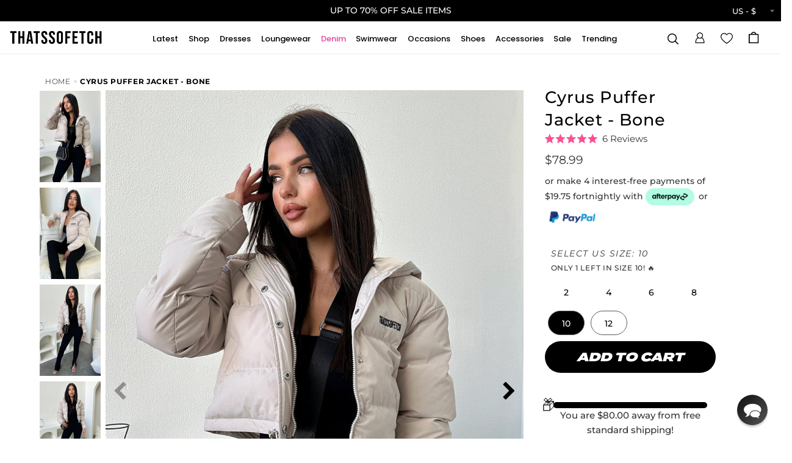

--- FILE ---
content_type: text/html; charset=utf-8
request_url: https://thatssofetch.com/products/cyrus-puffer-jacket-bone-1
body_size: 134353
content:
<!DOCTYPE html>
<html lang="en">
<head>

  <!-- Basic page needs ================================================== -->
<meta charset="utf-8">
<meta http-equiv="X-UA-Compatible" content="IE=edge">


  <link rel="shortcut icon" href="//thatssofetch.com/cdn/shop/files/PINK-LOGO-CIRCLE_32x32.png?v=1755234682" type="image/png">
  <link rel="apple-touch-icon" href="//thatssofetch.com/cdn/shop/files/PINK-LOGO-CIRCLE_190x190.png?v=1755234682" type="image/png">


<title>
Cyrus Puffer Jacket - Bone &ndash; Thats So Fetch US
</title>


<meta name="description" content="Stay cute and cozy in the Cyrus Puffer Jacket! Featuring a snug hood, two side pockets, an effortlessly cool cropped fit, a THATSSOFETCH embroided logo and  a button and zip closure. Perfect for when it&#39;s chilly but you still wanna look cute - just pair her with jeans and sneaks for a cozy casual look! FABRICATION: 100">



<script id="pandectes-rules">   /* PANDECTES-GDPR: DO NOT MODIFY AUTO GENERATED CODE OF THIS SCRIPT */      window.PandectesSettings = {"store":{"id":3874127942,"plan":"plus","theme":"7th Jan [Sale Badge]","primaryLocale":"en","adminMode":false,"headless":false,"storefrontRootDomain":"","checkoutRootDomain":"","storefrontAccessToken":""},"tsPublished":1767763254,"declaration":{"showPurpose":false,"showProvider":false,"declIntroText":"We use cookies to optimize website functionality, analyze the performance, and provide personalized experience to you. Some cookies are essential to make the website operate and function correctly. Those cookies cannot be disabled. In this window you can manage your preference of cookies.","showDateGenerated":true},"language":{"unpublished":[],"languageMode":"Single","fallbackLanguage":"en","languageDetection":"browser","languagesSupported":[]},"texts":{"managed":{"headerText":{"en":"We respect your privacy"},"consentText":{"en":"This website uses cookies to ensure you get the best experience."},"linkText":{"en":"Learn more"},"imprintText":{"en":"Imprint"},"googleLinkText":{"en":"Google's Privacy Terms"},"allowButtonText":{"en":"Accept"},"denyButtonText":{"en":"Decline"},"dismissButtonText":{"en":"Ok"},"leaveSiteButtonText":{"en":"Leave this site"},"preferencesButtonText":{"en":"Preferences"},"cookiePolicyText":{"en":"Cookie policy"},"preferencesPopupTitleText":{"en":"Manage consent preferences"},"preferencesPopupIntroText":{"en":"We use cookies to optimize website functionality, analyze the performance, and provide personalized experience to you. Some cookies are essential to make the website operate and function correctly. Those cookies cannot be disabled. In this window you can manage your preference of cookies."},"preferencesPopupSaveButtonText":{"en":"Save preferences"},"preferencesPopupCloseButtonText":{"en":"Close"},"preferencesPopupAcceptAllButtonText":{"en":"Accept all"},"preferencesPopupRejectAllButtonText":{"en":"Reject all"},"cookiesDetailsText":{"en":"Cookies details"},"preferencesPopupAlwaysAllowedText":{"en":"Always allowed"},"accessSectionParagraphText":{"en":"You have the right to request access to your data at any time."},"accessSectionTitleText":{"en":"Data portability"},"accessSectionAccountInfoActionText":{"en":"Personal data"},"accessSectionDownloadReportActionText":{"en":"Request export"},"accessSectionGDPRRequestsActionText":{"en":"Data subject requests"},"accessSectionOrdersRecordsActionText":{"en":"Orders"},"rectificationSectionParagraphText":{"en":"You have the right to request your data to be updated whenever you think it is appropriate."},"rectificationSectionTitleText":{"en":"Data Rectification"},"rectificationCommentPlaceholder":{"en":"Describe what you want to be updated"},"rectificationCommentValidationError":{"en":"Comment is required"},"rectificationSectionEditAccountActionText":{"en":"Request an update"},"erasureSectionTitleText":{"en":"Right to be forgotten"},"erasureSectionParagraphText":{"en":"You have the right to ask all your data to be erased. After that, you will no longer be able to access your account."},"erasureSectionRequestDeletionActionText":{"en":"Request personal data deletion"},"consentDate":{"en":"Consent date"},"consentId":{"en":"Consent ID"},"consentSectionChangeConsentActionText":{"en":"Change consent preference"},"consentSectionConsentedText":{"en":"You consented to the cookies policy of this website on"},"consentSectionNoConsentText":{"en":"You have not consented to the cookies policy of this website."},"consentSectionTitleText":{"en":"Your cookie consent"},"consentStatus":{"en":"Consent preference"},"confirmationFailureMessage":{"en":"Your request was not verified. Please try again and if problem persists, contact store owner for assistance"},"confirmationFailureTitle":{"en":"A problem occurred"},"confirmationSuccessMessage":{"en":"We will soon get back to you as to your request."},"confirmationSuccessTitle":{"en":"Your request is verified"},"guestsSupportEmailFailureMessage":{"en":"Your request was not submitted. Please try again and if problem persists, contact store owner for assistance."},"guestsSupportEmailFailureTitle":{"en":"A problem occurred"},"guestsSupportEmailPlaceholder":{"en":"E-mail address"},"guestsSupportEmailSuccessMessage":{"en":"If you are registered as a customer of this store, you will soon receive an email with instructions on how to proceed."},"guestsSupportEmailSuccessTitle":{"en":"Thank you for your request"},"guestsSupportEmailValidationError":{"en":"Email is not valid"},"guestsSupportInfoText":{"en":"Please login with your customer account to further proceed."},"submitButton":{"en":"Submit"},"submittingButton":{"en":"Submitting..."},"cancelButton":{"en":"Cancel"},"declIntroText":{"en":"We use cookies to optimize website functionality, analyze the performance, and provide personalized experience to you. Some cookies are essential to make the website operate and function correctly. Those cookies cannot be disabled. In this window you can manage your preference of cookies."},"declName":{"en":"Name"},"declPurpose":{"en":"Purpose"},"declType":{"en":"Type"},"declRetention":{"en":"Retention"},"declProvider":{"en":"Provider"},"declFirstParty":{"en":"First-party"},"declThirdParty":{"en":"Third-party"},"declSeconds":{"en":"seconds"},"declMinutes":{"en":"minutes"},"declHours":{"en":"hours"},"declDays":{"en":"days"},"declWeeks":{"en":"week(s)"},"declMonths":{"en":"months"},"declYears":{"en":"years"},"declSession":{"en":"Session"},"declDomain":{"en":"Domain"},"declPath":{"en":"Path"}},"categories":{"strictlyNecessaryCookiesTitleText":{"en":"Strictly necessary cookies"},"strictlyNecessaryCookiesDescriptionText":{"en":"These cookies are essential in order to enable you to move around the website and use its features, such as accessing secure areas of the website. The website cannot function properly without these cookies."},"functionalityCookiesTitleText":{"en":"Functional cookies"},"functionalityCookiesDescriptionText":{"en":"These cookies enable the site to provide enhanced functionality and personalisation. They may be set by us or by third party providers whose services we have added to our pages. If you do not allow these cookies then some or all of these services may not function properly."},"performanceCookiesTitleText":{"en":"Performance cookies"},"performanceCookiesDescriptionText":{"en":"These cookies enable us to monitor and improve the performance of our website. For example, they allow us to count visits, identify traffic sources and see which parts of the site are most popular."},"targetingCookiesTitleText":{"en":"Targeting cookies"},"targetingCookiesDescriptionText":{"en":"These cookies may be set through our site by our advertising partners. They may be used by those companies to build a profile of your interests and show you relevant adverts on other sites.    They do not store directly personal information, but are based on uniquely identifying your browser and internet device. If you do not allow these cookies, you will experience less targeted advertising."},"unclassifiedCookiesTitleText":{"en":"Unclassified cookies"},"unclassifiedCookiesDescriptionText":{"en":"Unclassified cookies are cookies that we are in the process of classifying, together with the providers of individual cookies."}},"auto":{}},"library":{"previewMode":false,"fadeInTimeout":0,"defaultBlocked":7,"showLink":true,"showImprintLink":false,"showGoogleLink":false,"enabled":true,"cookie":{"expiryDays":365,"secure":true,"domain":""},"dismissOnScroll":false,"dismissOnWindowClick":false,"dismissOnTimeout":false,"palette":{"popup":{"background":"#FFFFFF","backgroundForCalculations":{"a":1,"b":255,"g":255,"r":255},"text":"#000000"},"button":{"background":"transparent","backgroundForCalculations":{"a":1,"b":255,"g":255,"r":255},"text":"#000000","textForCalculation":{"a":1,"b":0,"g":0,"r":0},"border":"#000000"}},"content":{"href":"https://thatssofetchusa.myshopify.com/policies/privacy-policy","imprintHref":"/","close":"&#10005;","target":"","logo":"<img class=\"cc-banner-logo\" style=\"max-height: 40px;\" src=\"https://cdn.shopify.com/s/files/1/0038/7412/7942/t/171/assets/pandectes-logo.png?v=1767754037\" alt=\"Cookie banner\" />"},"window":"<div role=\"dialog\" aria-label=\"{{header}}\" aria-describedby=\"cookieconsent:desc\" id=\"pandectes-banner\" class=\"cc-window-wrapper cc-top-wrapper\"><div class=\"pd-cookie-banner-window cc-window {{classes}}\">{{children}}</div></div>","compliance":{"opt-both":"<div class=\"cc-compliance cc-highlight\">{{deny}}{{allow}}</div>"},"type":"opt-both","layouts":{"basic":"{{logo}}{{messagelink}}{{compliance}}{{close}}"},"position":"top","theme":"wired","revokable":true,"animateRevokable":false,"revokableReset":false,"revokableLogoUrl":"https://cdn.shopify.com/s/files/1/0038/7412/7942/t/171/assets/pandectes-reopen-logo.png?v=1767754037","revokablePlacement":"bottom-left","revokableMarginHorizontal":15,"revokableMarginVertical":15,"static":false,"autoAttach":true,"hasTransition":true,"blacklistPage":[""],"elements":{"close":"<button aria-label=\"Close\" type=\"button\" class=\"cc-close\">{{close}}</button>","dismiss":"<button type=\"button\" class=\"cc-btn cc-btn-decision cc-dismiss\">{{dismiss}}</button>","allow":"<button type=\"button\" class=\"cc-btn cc-btn-decision cc-allow\">{{allow}}</button>","deny":"<button type=\"button\" class=\"cc-btn cc-btn-decision cc-deny\">{{deny}}</button>","preferences":"<button type=\"button\" class=\"cc-btn cc-settings\" aria-controls=\"pd-cp-preferences\" onclick=\"Pandectes.fn.openPreferences()\">{{preferences}}</button>"}},"geolocation":{"auOnly":false,"brOnly":false,"caOnly":false,"chOnly":false,"euOnly":false,"jpOnly":false,"nzOnly":false,"thOnly":false,"zaOnly":false,"canadaOnly":false,"canadaLaw25":false,"canadaPipeda":false,"globalVisibility":true},"dsr":{"guestsSupport":false,"accessSectionDownloadReportAuto":false},"banner":{"resetTs":1725578854,"extraCss":"        .cc-banner-logo {max-width: 24em!important;}    @media(min-width: 768px) {.cc-window.cc-floating{max-width: 24em!important;width: 24em!important;}}    .cc-message, .pd-cookie-banner-window .cc-header, .cc-logo {text-align: left}    .cc-window-wrapper{z-index: 2147483647;}    .cc-window{z-index: 2147483647;font-family: inherit;}    .pd-cookie-banner-window .cc-header{font-family: inherit;}    .pd-cp-ui{font-family: inherit; background-color: #FFFFFF;color:#000000;}    button.pd-cp-btn, a.pd-cp-btn{}    input + .pd-cp-preferences-slider{background-color: rgba(0, 0, 0, 0.3)}    .pd-cp-scrolling-section::-webkit-scrollbar{background-color: rgba(0, 0, 0, 0.3)}    input:checked + .pd-cp-preferences-slider{background-color: rgba(0, 0, 0, 1)}    .pd-cp-scrolling-section::-webkit-scrollbar-thumb {background-color: rgba(0, 0, 0, 1)}    .pd-cp-ui-close{color:#000000;}    .pd-cp-preferences-slider:before{background-color: #FFFFFF}    .pd-cp-title:before {border-color: #000000!important}    .pd-cp-preferences-slider{background-color:#000000}    .pd-cp-toggle{color:#000000!important}    @media(max-width:699px) {.pd-cp-ui-close-top svg {fill: #000000}}    .pd-cp-toggle:hover,.pd-cp-toggle:visited,.pd-cp-toggle:active{color:#000000!important}    .pd-cookie-banner-window {box-shadow: 0 0 18px rgb(0 0 0 / 20%);}  ","customJavascript":{"useButtons":true},"showPoweredBy":false,"logoHeight":40,"revokableTrigger":false,"hybridStrict":false,"cookiesBlockedByDefault":"7","isActive":false,"implicitSavePreferences":false,"cookieIcon":false,"blockBots":false,"showCookiesDetails":false,"hasTransition":true,"blockingPage":false,"showOnlyLandingPage":false,"leaveSiteUrl":"https://www.google.com","linkRespectStoreLang":false},"cookies":{"0":[{"name":"cart_currency","type":"http","domain":"thatssofetch.com","path":"/","provider":"Shopify","firstParty":true,"retention":"2 ","session":false,"expires":2,"unit":"declSession","purpose":{"en":"The cookie is necessary for the secure checkout and payment function on the website. This function is provided by shopify.com."}},{"name":"_cmp_a","type":"http","domain":".thatssofetch.com","path":"/","provider":"Shopify","firstParty":true,"retention":"1 day(s)","session":false,"expires":1,"unit":"declDays","purpose":{"en":"Used for managing customer privacy settings."}},{"name":"localization","type":"http","domain":"thatssofetch.com","path":"/","provider":"Shopify","firstParty":true,"retention":"1 year(s)","session":false,"expires":1,"unit":"declYears","purpose":{"en":"Shopify store localization"}},{"name":"secure_customer_sig","type":"http","domain":"thatssofetch.com","path":"/","provider":"Shopify","firstParty":true,"retention":"1 year(s)","session":false,"expires":1,"unit":"declYears","purpose":{"en":"Used in connection with customer login."}},{"name":"_tracking_consent","type":"http","domain":".thatssofetch.com","path":"/","provider":"Shopify","firstParty":true,"retention":"1 year(s)","session":false,"expires":1,"unit":"declYears","purpose":{"en":"Tracking preferences."}},{"name":"shopify_pay_redirect","type":"http","domain":"thatssofetch.com","path":"/","provider":"Shopify","firstParty":true,"retention":"1 hour(s)","session":false,"expires":1,"unit":"declHours","purpose":{"en":"The cookie is necessary for the secure checkout and payment function on the website. This function is provided by shopify.com."}},{"name":"keep_alive","type":"http","domain":"thatssofetch.com","path":"/","provider":"Shopify","firstParty":true,"retention":"30 minute(s)","session":false,"expires":30,"unit":"declMinutes","purpose":{"en":"Used in connection with buyer localization."}},{"name":"wpm-test-cookie","type":"http","domain":"com","path":"/","provider":"Unknown","firstParty":false,"retention":"Session","session":true,"expires":1,"unit":"declSeconds","purpose":{"en":"Used to ensure our systems are working correctly."}},{"name":"wpm-test-cookie","type":"http","domain":"thatssofetch.com","path":"/","provider":"Shopify","firstParty":true,"retention":"Session","session":true,"expires":1,"unit":"declSeconds","purpose":{"en":"Used to ensure our systems are working correctly."}},{"name":"_shopify_essential","type":"http","domain":"thatssofetch.com","path":"/","provider":"Shopify","firstParty":true,"retention":"1 year(s)","session":false,"expires":1,"unit":"declYears","purpose":{"en":"Used on the accounts page."}}],"1":[{"name":"_pinterest_ct_ua","type":"http","domain":".ct.pinterest.com","path":"/","provider":"Pinterest","firstParty":false,"retention":"1 year(s)","session":false,"expires":1,"unit":"declYears","purpose":{"en":"Used to group actions across pages."}},{"name":"X-AB","type":"http","domain":"sc-static.net","path":"/scevent.min.js","provider":"Snapchat","firstParty":false,"retention":"1 day(s)","session":false,"expires":1,"unit":"declDays","purpose":{"en":""}}],"2":[{"name":"_orig_referrer","type":"http","domain":".thatssofetch.com","path":"/","provider":"Shopify","firstParty":true,"retention":"2 ","session":false,"expires":2,"unit":"declSession","purpose":{"en":"Tracks landing pages."}},{"name":"_shopify_y","type":"http","domain":".thatssofetch.com","path":"/","provider":"Shopify","firstParty":true,"retention":"1 year(s)","session":false,"expires":1,"unit":"declYears","purpose":{"en":"Shopify analytics."}},{"name":"_landing_page","type":"http","domain":".thatssofetch.com","path":"/","provider":"Shopify","firstParty":true,"retention":"2 ","session":false,"expires":2,"unit":"declSession","purpose":{"en":"Tracks landing pages."}},{"name":"_shopify_sa_t","type":"http","domain":".thatssofetch.com","path":"/","provider":"Shopify","firstParty":true,"retention":"30 minute(s)","session":false,"expires":30,"unit":"declMinutes","purpose":{"en":"Shopify analytics relating to marketing & referrals."}},{"name":"_shopify_sa_p","type":"http","domain":".thatssofetch.com","path":"/","provider":"Shopify","firstParty":true,"retention":"30 minute(s)","session":false,"expires":30,"unit":"declMinutes","purpose":{"en":"Shopify analytics relating to marketing & referrals."}},{"name":"__cf_bm","type":"http","domain":".conversionbear.com","path":"/","provider":"CloudFlare","firstParty":false,"retention":"30 minute(s)","session":false,"expires":30,"unit":"declMinutes","purpose":{"en":"Used to manage incoming traffic that matches criteria associated with bots."}},{"name":"_shopify_s","type":"http","domain":".thatssofetch.com","path":"/","provider":"Shopify","firstParty":true,"retention":"30 minute(s)","session":false,"expires":30,"unit":"declMinutes","purpose":{"en":"Shopify analytics."}},{"name":"_gat","type":"http","domain":".thatssofetch.com","path":"/","provider":"Google","firstParty":true,"retention":"1 minute(s)","session":false,"expires":1,"unit":"declMinutes","purpose":{"en":"Cookie is placed by Google Analytics to filter requests from bots."}},{"name":"_gid","type":"http","domain":".thatssofetch.com","path":"/","provider":"Google","firstParty":true,"retention":"1 day(s)","session":false,"expires":1,"unit":"declDays","purpose":{"en":"Cookie is placed by Google Analytics to count and track pageviews."}},{"name":"_ga","type":"http","domain":".thatssofetch.com","path":"/","provider":"Google","firstParty":true,"retention":"1 year(s)","session":false,"expires":1,"unit":"declYears","purpose":{"en":"Cookie is set by Google Analytics with unknown functionality"}},{"name":"_shopify_s","type":"http","domain":"com","path":"/","provider":"Shopify","firstParty":false,"retention":"Session","session":true,"expires":1,"unit":"declSeconds","purpose":{"en":"Shopify analytics."}},{"name":"_gat_gtag_UA_78138522_2","type":"http","domain":".thatssofetch.com","path":"/","provider":"Google","firstParty":true,"retention":"1 minute(s)","session":false,"expires":1,"unit":"declMinutes","purpose":{"en":""}},{"name":"_ga_D743YGPEPQ","type":"http","domain":".thatssofetch.com","path":"/","provider":"Google","firstParty":true,"retention":"1 year(s)","session":false,"expires":1,"unit":"declYears","purpose":{"en":""}},{"name":"_ga_8Y3QYVB7BJ","type":"http","domain":".thatssofetch.com","path":"/","provider":"Google","firstParty":true,"retention":"1 year(s)","session":false,"expires":1,"unit":"declYears","purpose":{"en":""}}],"4":[{"name":"_ttp","type":"http","domain":".tiktok.com","path":"/","provider":"TikTok","firstParty":false,"retention":"1 year(s)","session":false,"expires":1,"unit":"declYears","purpose":{"en":"To measure and improve the performance of your advertising campaigns and to personalize the user's experience (including ads) on TikTok."}},{"name":"_gcl_au","type":"http","domain":".thatssofetch.com","path":"/","provider":"Google","firstParty":true,"retention":"3 month(s)","session":false,"expires":3,"unit":"declMonths","purpose":{"en":"Cookie is placed by Google Tag Manager to track conversions."}},{"name":"_tt_enable_cookie","type":"http","domain":".thatssofetch.com","path":"/","provider":"TikTok","firstParty":true,"retention":"1 year(s)","session":false,"expires":1,"unit":"declYears","purpose":{"en":"Used to identify a visitor."}},{"name":"_pin_unauth","type":"http","domain":"thatssofetch.com","path":"/","provider":"Pinterest","firstParty":true,"retention":"1 year(s)","session":false,"expires":1,"unit":"declYears","purpose":{"en":"Used to group actions for users who cannot be identified by Pinterest."}},{"name":"_ttp","type":"http","domain":".thatssofetch.com","path":"/","provider":"TikTok","firstParty":true,"retention":"1 year(s)","session":false,"expires":1,"unit":"declYears","purpose":{"en":"To measure and improve the performance of your advertising campaigns and to personalize the user's experience (including ads) on TikTok."}},{"name":"__kla_id","type":"http","domain":"thatssofetch.com","path":"/","provider":"Klaviyo","firstParty":true,"retention":"1 year(s)","session":false,"expires":1,"unit":"declYears","purpose":{"en":"Tracks when someone clicks through a Klaviyo email to your website."}},{"name":"IDE","type":"http","domain":".doubleclick.net","path":"/","provider":"Google","firstParty":false,"retention":"1 year(s)","session":false,"expires":1,"unit":"declYears","purpose":{"en":"To measure the visitors’ actions after they click through from an advert. Expires after 1 year."}},{"name":"_scid","type":"http","domain":".thatssofetch.com","path":"/","provider":"Snapchat","firstParty":true,"retention":"1 year(s)","session":false,"expires":1,"unit":"declYears","purpose":{"en":"Used by Snapchat to help identify a visitor."}},{"name":"_fbp","type":"http","domain":".thatssofetch.com","path":"/","provider":"Facebook","firstParty":true,"retention":"3 month(s)","session":false,"expires":3,"unit":"declMonths","purpose":{"en":"Cookie is placed by Facebook to track visits across websites."}},{"name":"ar_debug","type":"http","domain":".pinterest.com","path":"/","provider":"Teads","firstParty":false,"retention":"1 year(s)","session":false,"expires":1,"unit":"declYears","purpose":{"en":"Checks whether a technical debugger-cookie is present."}},{"name":"swym-pid","type":"http","domain":".thatssofetch.com","path":"/","provider":"Swym","firstParty":true,"retention":"1 year(s)","session":false,"expires":1,"unit":"declYears","purpose":{"en":"Used by swym application."}},{"name":"po_visitor","type":"http","domain":"thatssofetch.com","path":"/","provider":"Pushowl","firstParty":true,"retention":"1 year(s)","session":false,"expires":1,"unit":"declYears","purpose":{"en":"Used by Pushowl to monitor related user activity on the store."}},{"name":"swym-session-id","type":"http","domain":".thatssofetch.com","path":"/","provider":"Swym","firstParty":true,"retention":"30 minute(s)","session":false,"expires":30,"unit":"declMinutes","purpose":{"en":"Used by the SWYM Wishlist Plus Shopify plugin."}},{"name":"swym-instrumentMap","type":"http","domain":".thatssofetch.com","path":"/","provider":"Swym","firstParty":true,"retention":"1 year(s)","session":false,"expires":1,"unit":"declYears","purpose":{"en":"Used by swym application."}},{"name":"swym-swymRegid","type":"http","domain":".thatssofetch.com","path":"/","provider":"Amazon","firstParty":true,"retention":"1 year(s)","session":false,"expires":1,"unit":"declYears","purpose":{"en":"Used by swym application."}}],"8":[{"name":"swym-email","type":"http","domain":".thatssofetch.com","path":"/","provider":"Unknown","firstParty":true,"retention":"1 year(s)","session":false,"expires":1,"unit":"declYears","purpose":{"en":"Used by swym application."}},{"name":"_ALGOLIA","type":"http","domain":"thatssofetch.com","path":"/","provider":"Unknown","firstParty":true,"retention":"6 month(s)","session":false,"expires":6,"unit":"declMonths","purpose":{"en":""}},{"name":"_scida","type":"http","domain":".thatssofetch.com","path":"/","provider":"Unknown","firstParty":true,"retention":"1 year(s)","session":false,"expires":1,"unit":"declYears","purpose":{"en":""}},{"name":"__wtba","type":"http","domain":"thatssofetch.com","path":"/","provider":"Unknown","firstParty":true,"retention":"1 year(s)","session":false,"expires":1,"unit":"declYears","purpose":{"en":""}},{"name":"swym-v-ckd","type":"http","domain":".thatssofetch.com","path":"/","provider":"Unknown","firstParty":true,"retention":"30 minute(s)","session":false,"expires":30,"unit":"declMinutes","purpose":{"en":""}},{"name":"_scid_r","type":"http","domain":".thatssofetch.com","path":"/","provider":"Unknown","firstParty":true,"retention":"1 year(s)","session":false,"expires":1,"unit":"declYears","purpose":{"en":""}},{"name":"__verify","type":"http","domain":"thatssofetch.com","path":"/","provider":"Unknown","firstParty":true,"retention":"Session","session":true,"expires":1,"unit":"declSeconds","purpose":{"en":""}},{"name":"_scsrid_r","type":"http","domain":".thatssofetch.com","path":"/","provider":"Unknown","firstParty":true,"retention":"1 year(s)","session":false,"expires":1,"unit":"declYears","purpose":{"en":""}}]},"blocker":{"isActive":false,"googleConsentMode":{"id":"","analyticsId":"","adwordsId":"","isActive":false,"adStorageCategory":4,"analyticsStorageCategory":2,"personalizationStorageCategory":1,"functionalityStorageCategory":1,"customEvent":false,"securityStorageCategory":0,"redactData":false,"urlPassthrough":false,"dataLayerProperty":"dataLayer","waitForUpdate":0,"useNativeChannel":false},"facebookPixel":{"id":"","isActive":false,"ldu":false},"microsoft":{"isActive":false,"uetTags":""},"rakuten":{"isActive":false,"cmp":false,"ccpa":false},"klaviyoIsActive":false,"gpcIsActive":false,"clarity":{},"defaultBlocked":7,"patterns":{"whiteList":[],"blackList":{"1":[],"2":[],"4":[],"8":[]},"iframesWhiteList":[],"iframesBlackList":{"1":[],"2":[],"4":[],"8":[]},"beaconsWhiteList":[],"beaconsBlackList":{"1":[],"2":[],"4":[],"8":[]}}}}      !function(){"use strict";window.PandectesRules=window.PandectesRules||{},window.PandectesRules.manualBlacklist={1:[],2:[],4:[]},window.PandectesRules.blacklistedIFrames={1:[],2:[],4:[]},window.PandectesRules.blacklistedCss={1:[],2:[],4:[]},window.PandectesRules.blacklistedBeacons={1:[],2:[],4:[]};const e="javascript/blocked",t=["US-CA","US-VA","US-CT","US-UT","US-CO","US-MT","US-TX","US-OR","US-IA","US-NE","US-NH","US-DE","US-NJ","US-TN","US-MN"],n=["AT","BE","BG","HR","CY","CZ","DK","EE","FI","FR","DE","GR","HU","IE","IT","LV","LT","LU","MT","NL","PL","PT","RO","SK","SI","ES","SE","GB","LI","NO","IS"];function a(e){return new RegExp(e.replace(/[/\\.+?$()]/g,"\\$&").replace("*","(.*)"))}const o=(e,t="log")=>{new URLSearchParams(window.location.search).get("log")&&console[t](`PandectesRules: ${e}`)};function s(e){const t=document.createElement("script");t.async=!0,t.src=e,document.head.appendChild(t)}const r=window.PandectesRulesSettings||window.PandectesSettings,i=function(){if(void 0!==window.dataLayer&&Array.isArray(window.dataLayer)){if(window.dataLayer.some((e=>"pandectes_full_scan"===e.event)))return!0}return!1}(),c=((e="_pandectes_gdpr")=>{const t=("; "+document.cookie).split("; "+e+"=");let n;if(t.length<2)n={};else{const e=t.pop().split(";");n=window.atob(e.shift())}const a=(e=>{try{return JSON.parse(e)}catch(e){return!1}})(n);return!1!==a?a:n})(),{banner:{isActive:d},blocker:{defaultBlocked:l,patterns:u}}=r,g=c&&null!==c.preferences&&void 0!==c.preferences?c.preferences:null,p=i?0:d?null===g?l:g:0,f={1:!(1&p),2:!(2&p),4:!(4&p)},{blackList:h,whiteList:w,iframesBlackList:y,iframesWhiteList:m,beaconsBlackList:b,beaconsWhiteList:_}=u,k={blackList:[],whiteList:[],iframesBlackList:{1:[],2:[],4:[],8:[]},iframesWhiteList:[],beaconsBlackList:{1:[],2:[],4:[],8:[]},beaconsWhiteList:[]};[1,2,4].map((e=>{f[e]||(k.blackList.push(...h[e].length?h[e].map(a):[]),k.iframesBlackList[e]=y[e].length?y[e].map(a):[],k.beaconsBlackList[e]=b[e].length?b[e].map(a):[])})),k.whiteList=w.length?w.map(a):[],k.iframesWhiteList=m.length?m.map(a):[],k.beaconsWhiteList=_.length?_.map(a):[];const v={scripts:[],iframes:{1:[],2:[],4:[]},beacons:{1:[],2:[],4:[]},css:{1:[],2:[],4:[]}},L=(t,n)=>t&&(!n||n!==e)&&(!k.blackList||k.blackList.some((e=>e.test(t))))&&(!k.whiteList||k.whiteList.every((e=>!e.test(t)))),S=(e,t)=>{const n=k.iframesBlackList[t],a=k.iframesWhiteList;return e&&(!n||n.some((t=>t.test(e))))&&(!a||a.every((t=>!t.test(e))))},C=(e,t)=>{const n=k.beaconsBlackList[t],a=k.beaconsWhiteList;return e&&(!n||n.some((t=>t.test(e))))&&(!a||a.every((t=>!t.test(e))))},A=new MutationObserver((e=>{for(let t=0;t<e.length;t++){const{addedNodes:n}=e[t];for(let e=0;e<n.length;e++){const t=n[e],a=t.dataset&&t.dataset.cookiecategory;if(1===t.nodeType&&"LINK"===t.tagName){const e=t.dataset&&t.dataset.href;if(e&&a)switch(a){case"functionality":case"C0001":v.css[1].push(e);break;case"performance":case"C0002":v.css[2].push(e);break;case"targeting":case"C0003":v.css[4].push(e)}}}}}));var P=new MutationObserver((t=>{for(let n=0;n<t.length;n++){const{addedNodes:a}=t[n];for(let t=0;t<a.length;t++){const n=a[t],s=n.src||n.dataset&&n.dataset.src,r=n.dataset&&n.dataset.cookiecategory;if(1===n.nodeType&&"IFRAME"===n.tagName){if(s){let e=!1;S(s,1)||"functionality"===r||"C0001"===r?(e=!0,v.iframes[1].push(s)):S(s,2)||"performance"===r||"C0002"===r?(e=!0,v.iframes[2].push(s)):(S(s,4)||"targeting"===r||"C0003"===r)&&(e=!0,v.iframes[4].push(s)),e&&(n.removeAttribute("src"),n.setAttribute("data-src",s))}}else if(1===n.nodeType&&"IMG"===n.tagName){if(s){let e=!1;C(s,1)?(e=!0,v.beacons[1].push(s)):C(s,2)?(e=!0,v.beacons[2].push(s)):C(s,4)&&(e=!0,v.beacons[4].push(s)),e&&(n.removeAttribute("src"),n.setAttribute("data-src",s))}}else if(1===n.nodeType&&"SCRIPT"===n.tagName){const t=n.type;let a=!1;if(L(s,t)?(o(`rule blocked: ${s}`),a=!0):s&&r?o(`manually blocked @ ${r}: ${s}`):r&&o(`manually blocked @ ${r}: inline code`),a){v.scripts.push([n,t]),n.type=e;const a=function(t){n.getAttribute("type")===e&&t.preventDefault(),n.removeEventListener("beforescriptexecute",a)};n.addEventListener("beforescriptexecute",a),n.parentElement&&n.parentElement.removeChild(n)}}}}}));const $=document.createElement,E={src:Object.getOwnPropertyDescriptor(HTMLScriptElement.prototype,"src"),type:Object.getOwnPropertyDescriptor(HTMLScriptElement.prototype,"type")};window.PandectesRules.unblockCss=e=>{const t=v.css[e]||[];t.length&&o(`Unblocking CSS for ${e}`),t.forEach((e=>{const t=document.querySelector(`link[data-href^="${e}"]`);t.removeAttribute("data-href"),t.href=e})),v.css[e]=[]},window.PandectesRules.unblockIFrames=e=>{const t=v.iframes[e]||[];t.length&&o(`Unblocking IFrames for ${e}`),k.iframesBlackList[e]=[],t.forEach((e=>{const t=document.querySelector(`iframe[data-src^="${e}"]`);t.removeAttribute("data-src"),t.src=e})),v.iframes[e]=[]},window.PandectesRules.unblockBeacons=e=>{const t=v.beacons[e]||[];t.length&&o(`Unblocking Beacons for ${e}`),k.beaconsBlackList[e]=[],t.forEach((e=>{const t=document.querySelector(`img[data-src^="${e}"]`);t.removeAttribute("data-src"),t.src=e})),v.beacons[e]=[]},window.PandectesRules.unblockInlineScripts=function(e){const t=1===e?"functionality":2===e?"performance":"targeting",n=document.querySelectorAll(`script[type="javascript/blocked"][data-cookiecategory="${t}"]`);o(`unblockInlineScripts: ${n.length} in ${t}`),n.forEach((function(e){const t=document.createElement("script");t.type="text/javascript",e.hasAttribute("src")?t.src=e.getAttribute("src"):t.textContent=e.textContent,document.head.appendChild(t),e.parentNode.removeChild(e)}))},window.PandectesRules.unblockInlineCss=function(e){const t=1===e?"functionality":2===e?"performance":"targeting",n=document.querySelectorAll(`link[data-cookiecategory="${t}"]`);o(`unblockInlineCss: ${n.length} in ${t}`),n.forEach((function(e){e.href=e.getAttribute("data-href")}))},window.PandectesRules.unblock=function(e){e.length<1?(k.blackList=[],k.whiteList=[],k.iframesBlackList=[],k.iframesWhiteList=[]):(k.blackList&&(k.blackList=k.blackList.filter((t=>e.every((e=>"string"==typeof e?!t.test(e):e instanceof RegExp?t.toString()!==e.toString():void 0))))),k.whiteList&&(k.whiteList=[...k.whiteList,...e.map((e=>{if("string"==typeof e){const t=".*"+a(e)+".*";if(k.whiteList.every((e=>e.toString()!==t.toString())))return new RegExp(t)}else if(e instanceof RegExp&&k.whiteList.every((t=>t.toString()!==e.toString())))return e;return null})).filter(Boolean)]));let t=0;[...v.scripts].forEach((([e,n],a)=>{if(function(e){const t=e.getAttribute("src");return k.blackList&&k.blackList.every((e=>!e.test(t)))||k.whiteList&&k.whiteList.some((e=>e.test(t)))}(e)){const o=document.createElement("script");for(let t=0;t<e.attributes.length;t++){let n=e.attributes[t];"src"!==n.name&&"type"!==n.name&&o.setAttribute(n.name,e.attributes[t].value)}o.setAttribute("src",e.src),o.setAttribute("type",n||"application/javascript"),document.head.appendChild(o),v.scripts.splice(a-t,1),t++}})),0==k.blackList.length&&0===k.iframesBlackList[1].length&&0===k.iframesBlackList[2].length&&0===k.iframesBlackList[4].length&&0===k.beaconsBlackList[1].length&&0===k.beaconsBlackList[2].length&&0===k.beaconsBlackList[4].length&&(o("Disconnecting observers"),P.disconnect(),A.disconnect())};const{store:{adminMode:T,headless:B,storefrontRootDomain:R,checkoutRootDomain:I,storefrontAccessToken:O},banner:{isActive:N},blocker:U}=r,{defaultBlocked:D}=U;N&&function(e){if(window.Shopify&&window.Shopify.customerPrivacy)return void e();let t=null;window.Shopify&&window.Shopify.loadFeatures&&window.Shopify.trackingConsent?e():t=setInterval((()=>{window.Shopify&&window.Shopify.loadFeatures&&(clearInterval(t),window.Shopify.loadFeatures([{name:"consent-tracking-api",version:"0.1"}],(t=>{t?o("Shopify.customerPrivacy API - failed to load"):(o(`shouldShowBanner() -> ${window.Shopify.trackingConsent.shouldShowBanner()} | saleOfDataRegion() -> ${window.Shopify.trackingConsent.saleOfDataRegion()}`),e())})))}),10)}((()=>{!function(){const e=window.Shopify.trackingConsent;if(!1!==e.shouldShowBanner()||null!==g||7!==D)try{const t=T&&!(window.Shopify&&window.Shopify.AdminBarInjector);let n={preferences:!(1&p)||i||t,analytics:!(2&p)||i||t,marketing:!(4&p)||i||t};B&&(n.headlessStorefront=!0,n.storefrontRootDomain=R?.length?R:window.location.hostname,n.checkoutRootDomain=I?.length?I:`checkout.${window.location.hostname}`,n.storefrontAccessToken=O?.length?O:""),e.firstPartyMarketingAllowed()===n.marketing&&e.analyticsProcessingAllowed()===n.analytics&&e.preferencesProcessingAllowed()===n.preferences||e.setTrackingConsent(n,(function(e){e&&e.error?o("Shopify.customerPrivacy API - failed to setTrackingConsent"):o(`setTrackingConsent(${JSON.stringify(n)})`)}))}catch(e){o("Shopify.customerPrivacy API - exception")}}(),function(){if(B){const e=window.Shopify.trackingConsent,t=e.currentVisitorConsent();if(navigator.globalPrivacyControl&&""===t.sale_of_data){const t={sale_of_data:!1,headlessStorefront:!0};t.storefrontRootDomain=R?.length?R:window.location.hostname,t.checkoutRootDomain=I?.length?I:`checkout.${window.location.hostname}`,t.storefrontAccessToken=O?.length?O:"",e.setTrackingConsent(t,(function(e){e&&e.error?o(`Shopify.customerPrivacy API - failed to setTrackingConsent({${JSON.stringify(t)})`):o(`setTrackingConsent(${JSON.stringify(t)})`)}))}}}()}));const M="[Pandectes :: Google Consent Mode debug]:";function j(...e){const t=e[0],n=e[1],a=e[2];if("consent"!==t)return"config"===t?"config":void 0;const{ad_storage:o,ad_user_data:s,ad_personalization:r,functionality_storage:i,analytics_storage:c,personalization_storage:d,security_storage:l}=a,u={Command:t,Mode:n,ad_storage:o,ad_user_data:s,ad_personalization:r,functionality_storage:i,analytics_storage:c,personalization_storage:d,security_storage:l};return console.table(u),"default"===n&&("denied"===o&&"denied"===s&&"denied"===r&&"denied"===i&&"denied"===c&&"denied"===d||console.warn(`${M} all types in a "default" command should be set to "denied" except for security_storage that should be set to "granted"`)),n}let z=!1,x=!1;function q(e){e&&("default"===e?(z=!0,x&&console.warn(`${M} "default" command was sent but there was already an "update" command before it.`)):"update"===e?(x=!0,z||console.warn(`${M} "update" command was sent but there was no "default" command before it.`)):"config"===e&&(z||console.warn(`${M} a tag read consent state before a "default" command was sent.`)))}const{banner:{isActive:F,hybridStrict:W},geolocation:{caOnly:H=!1,euOnly:G=!1,brOnly:J=!1,jpOnly:V=!1,thOnly:K=!1,chOnly:Z=!1,zaOnly:Y=!1,canadaOnly:X=!1,globalVisibility:Q=!0},blocker:{defaultBlocked:ee=7,googleConsentMode:{isActive:te,onlyGtm:ne=!1,id:ae="",analyticsId:oe="",adwordsId:se="",redactData:re,urlPassthrough:ie,adStorageCategory:ce,analyticsStorageCategory:de,functionalityStorageCategory:le,personalizationStorageCategory:ue,securityStorageCategory:ge,dataLayerProperty:pe="dataLayer",waitForUpdate:fe=0,useNativeChannel:he=!1,debugMode:we=!1}}}=r;function ye(){window[pe].push(arguments)}window[pe]=window[pe]||[];const me={hasInitialized:!1,useNativeChannel:!1,ads_data_redaction:!1,url_passthrough:!1,data_layer_property:"dataLayer",storage:{ad_storage:"granted",ad_user_data:"granted",ad_personalization:"granted",analytics_storage:"granted",functionality_storage:"granted",personalization_storage:"granted",security_storage:"granted"}};if(F&&te)if(we&&(be=pe||"dataLayer",window[be].forEach((e=>{q(j(...e))})),window[be].push=function(...e){return q(j(...e[0])),Array.prototype.push.apply(this,e)}),ne){const e="https://www.googletagmanager.com";if(ae.length){const t=ae.split(",");window[me.data_layer_property].push({"gtm.start":(new Date).getTime(),event:"gtm.js"});for(let n=0;n<t.length;n++){const a="dataLayer"!==me.data_layer_property?`&l=${me.data_layer_property}`:"";s(`${e}/gtm.js?id=${t[n].trim()}${a}`)}}}else{const e=0===(ee&ce)?"granted":"denied",a=0===(ee&de)?"granted":"denied",o=0===(ee&le)?"granted":"denied",r=0===(ee&ue)?"granted":"denied",i=0===(ee&ge)?"granted":"denied";me.hasInitialized=!0,me.useNativeChannel=he,me.url_passthrough=ie,me.ads_data_redaction="denied"===e&&re,me.storage.ad_storage=e,me.storage.ad_user_data=e,me.storage.ad_personalization=e,me.storage.analytics_storage=a,me.storage.functionality_storage=o,me.storage.personalization_storage=r,me.storage.security_storage=i,me.data_layer_property=pe||"dataLayer",ye("set","developer_id.dMTZkMj",!0),me.ads_data_redaction&&ye("set","ads_data_redaction",me.ads_data_redaction),me.url_passthrough&&ye("set","url_passthrough",me.url_passthrough),function(){const e=p!==ee?{wait_for_update:fe||500}:fe?{wait_for_update:fe}:{};Q&&!W?ye("consent","default",{...me.storage,...e}):(ye("consent","default",{...me.storage,...e,region:[...G||W?n:[],...H&&!W?t:[],...J&&!W?["BR"]:[],...V&&!W?["JP"]:[],...!1===X||W?[]:["CA"],...K&&!W?["TH"]:[],...Z&&!W?["CH"]:[],...Y&&!W?["ZA"]:[]]}),ye("consent","default",{ad_storage:"granted",ad_user_data:"granted",ad_personalization:"granted",analytics_storage:"granted",functionality_storage:"granted",personalization_storage:"granted",security_storage:"granted",...e}));if(null!==g){const e=0===(p&ce)?"granted":"denied",t=0===(p&de)?"granted":"denied",n=0===(p&le)?"granted":"denied",a=0===(p&ue)?"granted":"denied",o=0===(p&ge)?"granted":"denied";me.storage.ad_storage=e,me.storage.ad_user_data=e,me.storage.ad_personalization=e,me.storage.analytics_storage=t,me.storage.functionality_storage=n,me.storage.personalization_storage=a,me.storage.security_storage=o,ye("consent","update",me.storage)}ye("js",new Date);const a="https://www.googletagmanager.com";if(ae.length){const e=ae.split(",");window[me.data_layer_property].push({"gtm.start":(new Date).getTime(),event:"gtm.js"});for(let t=0;t<e.length;t++){const n="dataLayer"!==me.data_layer_property?`&l=${me.data_layer_property}`:"";s(`${a}/gtm.js?id=${e[t].trim()}${n}`)}}if(oe.length){const e=oe.split(",");for(let t=0;t<e.length;t++){const n=e[t].trim();n.length&&(s(`${a}/gtag/js?id=${n}`),ye("config",n,{send_page_view:!1}))}}if(se.length){const e=se.split(",");for(let t=0;t<e.length;t++){const n=e[t].trim();n.length&&(s(`${a}/gtag/js?id=${n}`),ye("config",n,{allow_enhanced_conversions:!0}))}}}()}var be;const{blocker:{klaviyoIsActive:_e,googleConsentMode:{adStorageCategory:ke}}}=r;_e&&window.addEventListener("PandectesEvent_OnConsent",(function(e){const{preferences:t}=e.detail;if(null!=t){const e=0===(t&ke)?"granted":"denied";void 0!==window.klaviyo&&window.klaviyo.isIdentified()&&window.klaviyo.push(["identify",{ad_personalization:e,ad_user_data:e}])}}));const{banner:{revokableTrigger:ve}}=r;ve&&(window.onload=async()=>{for await(let e of((e,t=1e3,n=1e4)=>{const a=new WeakMap;return{async*[Symbol.asyncIterator](){const o=Date.now();for(;Date.now()-o<n;){const n=document.querySelectorAll(e);for(const e of n)a.has(e)||(a.set(e,!0),yield e);await new Promise((e=>setTimeout(e,t)))}}}})('a[href*="#reopenBanner"]'))e.onclick=e=>{e.preventDefault(),window.Pandectes.fn.revokeConsent()}});const{banner:{isActive:Le},blocker:{defaultBlocked:Se=7,microsoft:{isActive:Ce,uetTags:Ae,dataLayerProperty:Pe="uetq"}={isActive:!1,uetTags:"",dataLayerProperty:"uetq"},clarity:{isActive:$e,id:Ee}={isActive:!1,id:""}}}=r,Te={hasInitialized:!1,data_layer_property:"uetq",storage:{ad_storage:"granted"}};if(Le&&Ce){if(function(e,t,n){const a=new Date;a.setTime(a.getTime()+24*n*60*60*1e3);const o="expires="+a.toUTCString();document.cookie=`${e}=${t}; ${o}; path=/; secure; samesite=strict`}("_uetmsdns","0",365),Ae.length){const e=Ae.split(",");for(let t=0;t<e.length;t++)e[t].trim().length&&Me(e[t])}const e=4&Se?"denied":"granted";if(Te.hasInitialized=!0,Te.storage.ad_storage=e,window[Pe]=window[Pe]||[],window[Pe].push("consent","default",Te.storage),null!==g){const e=4&p?"denied":"granted";Te.storage.ad_storage=e,window[Pe].push("consent","update",Te.storage)}window.addEventListener("PandectesEvent_OnConsent",(e=>{["new","revoke"].includes(e.detail?.consentType)&&(4&e.detail?.preferences?window[Pe].push("consent","update",{ad_storage:"denied"}):window[Pe].push("consent","update",{ad_storage:"granted"}))}))}var Be,Re,Ie,Oe,Ne,Ue,De;function Me(e){const t=document.createElement("script");t.type="text/javascript",t.async=!0,t.src="//bat.bing.com/bat.js",t.onload=function(){const t={ti:e,cookieFlags:"SameSite=None;Secure"};t.q=window[Pe],window[Pe]=new UET(t),window[Pe].push("pageLoad")},document.head.appendChild(t)}$e&&Le&&(Ee.length&&(Be=window,Re=document,Oe="script",Ne=Ee,Be[Ie="clarity"]=Be[Ie]||function(){(Be[Ie].q=Be[Ie].q||[]).push(arguments)},(Ue=Re.createElement(Oe)).async=1,Ue.src="https://www.clarity.ms/tag/"+Ne,(De=Re.getElementsByTagName(Oe)[0]).parentNode.insertBefore(Ue,De)),window.addEventListener("PandectesEvent_OnConsent",(e=>{["new","revoke"].includes(e.detail?.consentType)&&"function"==typeof window.clarity&&(2&e.detail?.preferences?window.clarity("consent",!1):window.clarity("consent"))}))),window.PandectesRules.gcm=me;const{banner:{isActive:je},blocker:{isActive:ze}}=r;o(`Prefs: ${p} | Banner: ${je?"on":"off"} | Blocker: ${ze?"on":"off"}`);const xe=null===g&&/\/checkouts\//.test(window.location.pathname);0!==p&&!1===i&&ze&&!xe&&(o("Blocker will execute"),document.createElement=function(...t){if("script"!==t[0].toLowerCase())return $.bind?$.bind(document)(...t):$;const n=$.bind(document)(...t);try{Object.defineProperties(n,{src:{...E.src,set(t){L(t,n.type)&&E.type.set.call(this,e),E.src.set.call(this,t)}},type:{...E.type,get(){const t=E.type.get.call(this);return t===e||L(this.src,t)?null:t},set(t){const a=L(n.src,n.type)?e:t;E.type.set.call(this,a)}}}),n.setAttribute=function(t,a){if("type"===t){const t=L(n.src,n.type)?e:a;E.type.set.call(n,t)}else"src"===t?(L(a,n.type)&&E.type.set.call(n,e),E.src.set.call(n,a)):HTMLScriptElement.prototype.setAttribute.call(n,t,a)}}catch(e){console.warn("Yett: unable to prevent script execution for script src ",n.src,".\n",'A likely cause would be because you are using a third-party browser extension that monkey patches the "document.createElement" function.')}return n},P.observe(document.documentElement,{childList:!0,subtree:!0}),A.observe(document.documentElement,{childList:!0,subtree:!0}))}();
</script>


<script>
  window.debug = false;
  if (!window.debug){
    window.console.log = function(){};
    window.console.warn = function(){};
    window.console.error = function(){};
    window.console.group = function(){};
    window.console.info = function(){};
    window.console.trace = function(){};  
  }
</script>

<!-- Core Theme Files ================================================== -->


<link href="https://cdn.shopify.com/s/files/1/0876/3680/files/Montserrat-VariableFont_wght.ttf?v=1748562407" as="font" fetchPriority="high" crossorigin="anonymous" rel="preload">
<link href="https://cdn.shopify.com/s/files/1/0038/7396/4102/files/Poppins-Medium.woff2?v=1701298573" as="font" fetchPriority="high" crossorigin="anonymous" rel="preload">

<script src="//thatssofetch.com/cdn/shop/t/171/assets/swiper-custom.js?v=11510504964930099101767754037" type="text/javascript"></script>
<link rel="stylesheet" href="//thatssofetch.com/cdn/shop/t/171/assets/swiper.css?v=149872339387155026231767754037" fetchpriority='high'>



  
     <link rel="preload" as="image" href="//thatssofetch.com/cdn/shop/files/cyrus_puffer_bone_5_952f10ab-bec6-49b7-a50c-b799722badf3_680x.jpg?v=1762378454" fetchpriority='high'>
  
     <link rel="preload" as="image" href="//thatssofetch.com/cdn/shop/files/cyrus_puffer_bone_7_b4b3feb0-1438-4ae8-91c9-a950e5fc2550_680x.jpg?v=1682648747" fetchpriority='high'>
  
  
  
      <link rel="preload" as="image" href="//thatssofetch.com/cdn/shop/files/cyrus_puffer_bone_5_952f10ab-bec6-49b7-a50c-b799722badf3_200x.jpg?v=1762378454" fetchpriority='high'>
   
      <link rel="preload" as="image" href="//thatssofetch.com/cdn/shop/files/cyrus_puffer_bone_7_b4b3feb0-1438-4ae8-91c9-a950e5fc2550_200x.jpg?v=1682648747" fetchpriority='high'>
   
      <link rel="preload" as="image" href="//thatssofetch.com/cdn/shop/files/cyrus_puffer_bone_6_c90092aa-563f-44ff-86f9-68f1f0f2d20d_200x.jpg?v=1682648749" fetchpriority='high'>
   
      <link rel="preload" as="image" href="//thatssofetch.com/cdn/shop/files/cyrus_puffer_bone_4_31c54fcd-6bdd-4843-8c0c-500d1445aba1_200x.jpg?v=1682648750" fetchpriority='high'>
   
      <link rel="preload" as="image" href="//thatssofetch.com/cdn/shop/files/cyrus_puffer_bone_3_0a352296-d25e-47a3-9b44-1072bde1f187_200x.jpg?v=1682648752" fetchpriority='high'>
   
      <link rel="preload" as="image" href="//thatssofetch.com/cdn/shop/files/cyrus_puffer_bone_2_ccf76706-dedb-4513-ac08-69bbbca55686_200x.jpg?v=1682648753" fetchpriority='high'>
   
      <link rel="preload" as="image" href="//thatssofetch.com/cdn/shop/files/cyrus_puffer_bone_1_05aa4bad-bd5b-4b48-9110-6af81d0ae915_200x.jpg?v=1682648755" fetchpriority='high'>
   

  
  
<link href="//thatssofetch.com/cdn/shop/t/171/assets/timber.css?v=118969122330186334371769044041" rel="stylesheet" type="text/css" media="all" />
<link href="//thatssofetch.com/cdn/shop/t/171/assets/desktop-menu.css?v=129090714065303589031767754037" rel="stylesheet" type="text/css" media="all" />
<script>
  window.formatCurrency = function(cents){
      var priceInCents = cents;

      if (
        typeof Shopify !== "undefined" &&
        typeof Shopify.currency !== "undefined" &&
        typeof Shopify.currency.rate !== "undefined" &&
        typeof Shopify.currency.active !== "undefined"
      ) {
        priceInCents = Math.ceil(priceInCents);
    
       
       if (Shopify.currency.active === 'GBP') {
         priceInCents = parseInt(priceInCents / 100, 10) * 100 + 100;
       }
       if (Shopify.currency.active === 'EUR') {
         priceInCents = parseInt(priceInCents / 100, 10) * 100 + 95;
       }
       if (Shopify.currency.active === 'JPY') {
         priceInCents = Math.ceil(priceInCents/10000) * 10000;
       }
       if (Shopify.currency.active === 'CAD') {
         priceInCents = Math.ceil(priceInCents/100, 10) * 100;
       }
       if (Shopify.currency.active === 'HKD') {
         priceInCents = Math.ceil(priceInCents/100) * 100;
       }
       if (Shopify.currency.active === 'AUD') {
         priceInCents = parseInt(priceInCents / 100, 10) * 100 + 99;
       }
       // Round up to the 00th cent for GBP, NZD, DKK, SGD
       else if (
         Shopify.currency.active === 'NZD' ||
         Shopify.currency.active === 'SGD' ||
         Shopify.currency.active === 'DKK'
       ) {
         priceInCents = parseInt(priceInCents / 100, 10) * 100 + 100;
       }
     }
    return priceInCents;
    };
</script> 

<style>















  


@font-face {
  font-family: 'Termina';
  font-style: normal;
  font-weight: 900;
  font-display: swap;
  src: url(https://cdn.shopify.com/s/files/1/0876/3680/files/Termina_Heavy.ttf?v=1748562246) format('TrueType');
}





</style>
<style>


@font-face {
  font-family: 'Montserrat';
  font-style: normal;
  font-weight: 100 900;
  font-display: swap;
  src: url(https://cdn.shopify.com/s/files/1/0876/3680/files/Montserrat-VariableFont_wght.ttf?v=1748562407) format('woff2');
}

@font-face {
  font-family: 'Montserrat';
  font-style: italic;
  font-weight: 100 900;
  font-display: swap;
  src: url(https://cdn.shopify.com/s/files/1/0876/3680/files/Montserrat-Italic-VariableFont_wght.ttf?v=1748562407) format('woff2');
}
















  




</style>  

<!-- Core Collection Files ================================================== -->


<!-- Algolia Integration ================================================== -->  
  
  
  


  
<meta name="google-site-verification" content="B0rWsw9M5IvRRWVW1wScF9mXIEgDCRkXzivZv6mcVoY" />
  
  <meta name="facebook-domain-verification" content="mgrd4omv87sv6pcm34j9t4vvr2y6iq" />

  <meta name="google-site-verification" content="5nlIA9E4ACOlWHdtW4kczpAisTgyGFwJgXJkMR53Zxs" />
  
  <meta name="tapcart-banner:appIcon" content="https://storage.googleapis.com/tapcart-150607.appspot.com/24283fd7b5d906f6904e563bb0b63b40_i.png">



<!-- Helpers ================================================== -->
<!-- /snippets/social-meta-tags.liquid -->


  <meta property="og:type" content="product">
  <meta property="og:title" content="Cyrus Puffer Jacket - Bone">
  
    <meta property="og:image" content="http://thatssofetch.com/cdn/shop/files/cyrus_puffer_bone_6_c90092aa-563f-44ff-86f9-68f1f0f2d20d_grande.jpg?v=1682648749">
    <meta property="og:image:secure_url" content="https://thatssofetch.com/cdn/shop/files/cyrus_puffer_bone_6_c90092aa-563f-44ff-86f9-68f1f0f2d20d_grande.jpg?v=1682648749">
  
    <meta property="og:image" content="http://thatssofetch.com/cdn/shop/files/cyrus_puffer_bone_7_b4b3feb0-1438-4ae8-91c9-a950e5fc2550_grande.jpg?v=1682648747">
    <meta property="og:image:secure_url" content="https://thatssofetch.com/cdn/shop/files/cyrus_puffer_bone_7_b4b3feb0-1438-4ae8-91c9-a950e5fc2550_grande.jpg?v=1682648747">
  
    <meta property="og:image" content="http://thatssofetch.com/cdn/shop/files/cyrus_puffer_bone_5_952f10ab-bec6-49b7-a50c-b799722badf3_grande.jpg?v=1762378454">
    <meta property="og:image:secure_url" content="https://thatssofetch.com/cdn/shop/files/cyrus_puffer_bone_5_952f10ab-bec6-49b7-a50c-b799722badf3_grande.jpg?v=1762378454">
  
  <meta property="og:description" content="Stay cute and cozy in the Cyrus Puffer Jacket! Featuring a snug hood, two side pockets, an effortlessly cool cropped fit, a THATSSOFETCH embroided logo and  a button and zip closure. Perfect for when it&#39;s chilly but you still wanna look cute - just pair her with jeans and sneaks for a cozy casual look!
FABRICATION:
100% polyester
SIZING:
Crystal&#39;s height is 162cm and wears a size AU6/US2">
  <meta property="og:price:amount" content="78.99">
  <meta property="og:price:currency" content="USD">

<meta property="og:url" content="https://thatssofetch.com/products/cyrus-puffer-jacket-bone-1">
<meta property="og:site_name" content="Thats So Fetch US">




  <meta name="twitter:card" content="summary">


  <meta name="twitter:title" content="Cyrus Puffer Jacket - Bone">
  <meta name="twitter:description" content="Stay cute and cozy in the Cyrus Puffer Jacket! Featuring a snug hood, two side pockets, an effortlessly cool cropped fit, a THATSSOFETCH embroided logo and  a button and zip closure. Perfect for when ">
  <meta name="twitter:image" content="https://thatssofetch.com/cdn/shop/files/cyrus_puffer_bone_5_952f10ab-bec6-49b7-a50c-b799722badf3_grande.jpg?v=1762378454">
  <meta name="twitter:image:width" content="600">
  <meta name="twitter:image:height" content="600">


<link rel="canonical" href="https://thatssofetch.com/products/cyrus-puffer-jacket-bone-1">

<meta name="viewport" content="width=device-width, initial-scale=1, maximum-scale=1, user-scalable=0"/>

<meta name="theme-color" content="#000000">
<meta name=tapcart-banner:appIcon content=https://storage.googleapis.com/tapcart-150607.appspot.com/3a20643a7a07b783f1621fd315f05b0e_i.png>  

<!-- Header hook for plugins ================================================== -->
  
<script src="//thatssofetch.com/cdn/shop/t/171/assets/jquery-3.7.1.js?v=158417595810649192771767754037" type="text/javascript"></script>
<script>window.performance && window.performance.mark && window.performance.mark('shopify.content_for_header.start');</script><meta name="google-site-verification" content="5nlIA9E4ACOlWHdtW4kczpAisTgyGFwJgXJkMR53Zxs">
<meta id="shopify-digital-wallet" name="shopify-digital-wallet" content="/3874127942/digital_wallets/dialog">
<meta name="shopify-checkout-api-token" content="f616eb3d43fd1545fbaaee38ca7d6df7">
<meta id="in-context-paypal-metadata" data-shop-id="3874127942" data-venmo-supported="true" data-environment="production" data-locale="en_US" data-paypal-v4="true" data-currency="USD">
<link rel="alternate" type="application/json+oembed" href="https://thatssofetch.com/products/cyrus-puffer-jacket-bone-1.oembed">
<script async="async" src="/checkouts/internal/preloads.js?locale=en-US"></script>
<link rel="preconnect" href="https://shop.app" crossorigin="anonymous">
<script async="async" src="https://shop.app/checkouts/internal/preloads.js?locale=en-US&shop_id=3874127942" crossorigin="anonymous"></script>
<script id="apple-pay-shop-capabilities" type="application/json">{"shopId":3874127942,"countryCode":"US","currencyCode":"USD","merchantCapabilities":["supports3DS"],"merchantId":"gid:\/\/shopify\/Shop\/3874127942","merchantName":"Thats So Fetch US","requiredBillingContactFields":["postalAddress","email","phone"],"requiredShippingContactFields":["postalAddress","email","phone"],"shippingType":"shipping","supportedNetworks":["visa","masterCard","amex","discover","elo","jcb"],"total":{"type":"pending","label":"Thats So Fetch US","amount":"1.00"},"shopifyPaymentsEnabled":true,"supportsSubscriptions":true}</script>
<script id="shopify-features" type="application/json">{"accessToken":"f616eb3d43fd1545fbaaee38ca7d6df7","betas":["rich-media-storefront-analytics"],"domain":"thatssofetch.com","predictiveSearch":true,"shopId":3874127942,"locale":"en"}</script>
<script>var Shopify = Shopify || {};
Shopify.shop = "thatssofetchusa.myshopify.com";
Shopify.locale = "en";
Shopify.currency = {"active":"USD","rate":"1.0"};
Shopify.country = "US";
Shopify.theme = {"name":"7th Jan [Sale Badge]","id":142161117258,"schema_name":"TSF","schema_version":"1.0","theme_store_id":null,"role":"main"};
Shopify.theme.handle = "null";
Shopify.theme.style = {"id":null,"handle":null};
Shopify.cdnHost = "thatssofetch.com/cdn";
Shopify.routes = Shopify.routes || {};
Shopify.routes.root = "/";</script>
<script type="module">!function(o){(o.Shopify=o.Shopify||{}).modules=!0}(window);</script>
<script>!function(o){function n(){var o=[];function n(){o.push(Array.prototype.slice.apply(arguments))}return n.q=o,n}var t=o.Shopify=o.Shopify||{};t.loadFeatures=n(),t.autoloadFeatures=n()}(window);</script>
<script>
  window.ShopifyPay = window.ShopifyPay || {};
  window.ShopifyPay.apiHost = "shop.app\/pay";
  window.ShopifyPay.redirectState = null;
</script>
<script id="shop-js-analytics" type="application/json">{"pageType":"product"}</script>
<script defer="defer" async type="module" src="//thatssofetch.com/cdn/shopifycloud/shop-js/modules/v2/client.init-shop-cart-sync_BT-GjEfc.en.esm.js"></script>
<script defer="defer" async type="module" src="//thatssofetch.com/cdn/shopifycloud/shop-js/modules/v2/chunk.common_D58fp_Oc.esm.js"></script>
<script defer="defer" async type="module" src="//thatssofetch.com/cdn/shopifycloud/shop-js/modules/v2/chunk.modal_xMitdFEc.esm.js"></script>
<script type="module">
  await import("//thatssofetch.com/cdn/shopifycloud/shop-js/modules/v2/client.init-shop-cart-sync_BT-GjEfc.en.esm.js");
await import("//thatssofetch.com/cdn/shopifycloud/shop-js/modules/v2/chunk.common_D58fp_Oc.esm.js");
await import("//thatssofetch.com/cdn/shopifycloud/shop-js/modules/v2/chunk.modal_xMitdFEc.esm.js");

  window.Shopify.SignInWithShop?.initShopCartSync?.({"fedCMEnabled":true,"windoidEnabled":true});

</script>
<script>
  window.Shopify = window.Shopify || {};
  if (!window.Shopify.featureAssets) window.Shopify.featureAssets = {};
  window.Shopify.featureAssets['shop-js'] = {"shop-cart-sync":["modules/v2/client.shop-cart-sync_DZOKe7Ll.en.esm.js","modules/v2/chunk.common_D58fp_Oc.esm.js","modules/v2/chunk.modal_xMitdFEc.esm.js"],"init-fed-cm":["modules/v2/client.init-fed-cm_B6oLuCjv.en.esm.js","modules/v2/chunk.common_D58fp_Oc.esm.js","modules/v2/chunk.modal_xMitdFEc.esm.js"],"shop-cash-offers":["modules/v2/client.shop-cash-offers_D2sdYoxE.en.esm.js","modules/v2/chunk.common_D58fp_Oc.esm.js","modules/v2/chunk.modal_xMitdFEc.esm.js"],"shop-login-button":["modules/v2/client.shop-login-button_QeVjl5Y3.en.esm.js","modules/v2/chunk.common_D58fp_Oc.esm.js","modules/v2/chunk.modal_xMitdFEc.esm.js"],"pay-button":["modules/v2/client.pay-button_DXTOsIq6.en.esm.js","modules/v2/chunk.common_D58fp_Oc.esm.js","modules/v2/chunk.modal_xMitdFEc.esm.js"],"shop-button":["modules/v2/client.shop-button_DQZHx9pm.en.esm.js","modules/v2/chunk.common_D58fp_Oc.esm.js","modules/v2/chunk.modal_xMitdFEc.esm.js"],"avatar":["modules/v2/client.avatar_BTnouDA3.en.esm.js"],"init-windoid":["modules/v2/client.init-windoid_CR1B-cfM.en.esm.js","modules/v2/chunk.common_D58fp_Oc.esm.js","modules/v2/chunk.modal_xMitdFEc.esm.js"],"init-shop-for-new-customer-accounts":["modules/v2/client.init-shop-for-new-customer-accounts_C_vY_xzh.en.esm.js","modules/v2/client.shop-login-button_QeVjl5Y3.en.esm.js","modules/v2/chunk.common_D58fp_Oc.esm.js","modules/v2/chunk.modal_xMitdFEc.esm.js"],"init-shop-email-lookup-coordinator":["modules/v2/client.init-shop-email-lookup-coordinator_BI7n9ZSv.en.esm.js","modules/v2/chunk.common_D58fp_Oc.esm.js","modules/v2/chunk.modal_xMitdFEc.esm.js"],"init-shop-cart-sync":["modules/v2/client.init-shop-cart-sync_BT-GjEfc.en.esm.js","modules/v2/chunk.common_D58fp_Oc.esm.js","modules/v2/chunk.modal_xMitdFEc.esm.js"],"shop-toast-manager":["modules/v2/client.shop-toast-manager_DiYdP3xc.en.esm.js","modules/v2/chunk.common_D58fp_Oc.esm.js","modules/v2/chunk.modal_xMitdFEc.esm.js"],"init-customer-accounts":["modules/v2/client.init-customer-accounts_D9ZNqS-Q.en.esm.js","modules/v2/client.shop-login-button_QeVjl5Y3.en.esm.js","modules/v2/chunk.common_D58fp_Oc.esm.js","modules/v2/chunk.modal_xMitdFEc.esm.js"],"init-customer-accounts-sign-up":["modules/v2/client.init-customer-accounts-sign-up_iGw4briv.en.esm.js","modules/v2/client.shop-login-button_QeVjl5Y3.en.esm.js","modules/v2/chunk.common_D58fp_Oc.esm.js","modules/v2/chunk.modal_xMitdFEc.esm.js"],"shop-follow-button":["modules/v2/client.shop-follow-button_CqMgW2wH.en.esm.js","modules/v2/chunk.common_D58fp_Oc.esm.js","modules/v2/chunk.modal_xMitdFEc.esm.js"],"checkout-modal":["modules/v2/client.checkout-modal_xHeaAweL.en.esm.js","modules/v2/chunk.common_D58fp_Oc.esm.js","modules/v2/chunk.modal_xMitdFEc.esm.js"],"shop-login":["modules/v2/client.shop-login_D91U-Q7h.en.esm.js","modules/v2/chunk.common_D58fp_Oc.esm.js","modules/v2/chunk.modal_xMitdFEc.esm.js"],"lead-capture":["modules/v2/client.lead-capture_BJmE1dJe.en.esm.js","modules/v2/chunk.common_D58fp_Oc.esm.js","modules/v2/chunk.modal_xMitdFEc.esm.js"],"payment-terms":["modules/v2/client.payment-terms_Ci9AEqFq.en.esm.js","modules/v2/chunk.common_D58fp_Oc.esm.js","modules/v2/chunk.modal_xMitdFEc.esm.js"]};
</script>
<script>(function() {
  var isLoaded = false;
  function asyncLoad() {
    if (isLoaded) return;
    isLoaded = true;
    var urls = ["https:\/\/unpkg.com\/@happyreturns\/happyreturns-script-tag?shop=thatssofetchusa.myshopify.com","https:\/\/intg.snapchat.com\/shopify\/shopify-scevent-init.js?id=eefd9068-400a-463f-bc37-98ed24a58acc\u0026shop=thatssofetchusa.myshopify.com","https:\/\/dr4qe3ddw9y32.cloudfront.net\/awin-shopify-integration-code.js?aid=50593\u0026s2s=true\u0026v=shopifyApp_3.0.4\u0026ts=1681811392162\u0026shop=thatssofetchusa.myshopify.com","https:\/\/d18eg7dreypte5.cloudfront.net\/browse-abandonment\/smsbump_timer.js?shop=thatssofetchusa.myshopify.com","https:\/\/assets.tapcart.com\/__tc-ck-loader\/index.js?appId=bL16u94Qad\u0026environment=production\u0026shop=thatssofetchusa.myshopify.com","https:\/\/d18eg7dreypte5.cloudfront.net\/scripts\/integrations\/subscription.js?shop=thatssofetchusa.myshopify.com","\/\/cdn.shopify.com\/proxy\/eeace004fbc5c4bc40f9e2ecfb45dfcabde222fdeaad7b21ce4bd38e7a6cf013\/s.pandect.es\/scripts\/pandectes-core.js?shop=thatssofetchusa.myshopify.com\u0026sp-cache-control=cHVibGljLCBtYXgtYWdlPTkwMA","https:\/\/cdn.pushowl.com\/latest\/sdks\/pushowl-shopify.js?subdomain=thatssofetchusa\u0026environment=production\u0026guid=4703ad15-c729-47cf-9ed5-d44d2ffc2051\u0026shop=thatssofetchusa.myshopify.com","\/\/backinstock.useamp.com\/widget\/35044_1767156143.js?category=bis\u0026v=6\u0026shop=thatssofetchusa.myshopify.com"];
    for (var i = 0; i < urls.length; i++) {
      var s = document.createElement('script');
      s.type = 'text/javascript';
      s.async = true;
      s.src = urls[i];
      var x = document.getElementsByTagName('script')[0];
      x.parentNode.insertBefore(s, x);
    }
  };
  if(window.attachEvent) {
    window.attachEvent('onload', asyncLoad);
  } else {
    window.addEventListener('load', asyncLoad, false);
  }
})();</script>
<script id="__st">var __st={"a":3874127942,"offset":39600,"reqid":"47b17c5d-f83d-43c1-83e5-bcff68c93c32-1769250273","pageurl":"thatssofetch.com\/products\/cyrus-puffer-jacket-bone-1","u":"3d21895939ef","p":"product","rtyp":"product","rid":7140882677834};</script>
<script>window.ShopifyPaypalV4VisibilityTracking = true;</script>
<script id="captcha-bootstrap">!function(){'use strict';const t='contact',e='account',n='new_comment',o=[[t,t],['blogs',n],['comments',n],[t,'customer']],c=[[e,'customer_login'],[e,'guest_login'],[e,'recover_customer_password'],[e,'create_customer']],r=t=>t.map((([t,e])=>`form[action*='/${t}']:not([data-nocaptcha='true']) input[name='form_type'][value='${e}']`)).join(','),a=t=>()=>t?[...document.querySelectorAll(t)].map((t=>t.form)):[];function s(){const t=[...o],e=r(t);return a(e)}const i='password',u='form_key',d=['recaptcha-v3-token','g-recaptcha-response','h-captcha-response',i],f=()=>{try{return window.sessionStorage}catch{return}},m='__shopify_v',_=t=>t.elements[u];function p(t,e,n=!1){try{const o=window.sessionStorage,c=JSON.parse(o.getItem(e)),{data:r}=function(t){const{data:e,action:n}=t;return t[m]||n?{data:e,action:n}:{data:t,action:n}}(c);for(const[e,n]of Object.entries(r))t.elements[e]&&(t.elements[e].value=n);n&&o.removeItem(e)}catch(o){console.error('form repopulation failed',{error:o})}}const l='form_type',E='cptcha';function T(t){t.dataset[E]=!0}const w=window,h=w.document,L='Shopify',v='ce_forms',y='captcha';let A=!1;((t,e)=>{const n=(g='f06e6c50-85a8-45c8-87d0-21a2b65856fe',I='https://cdn.shopify.com/shopifycloud/storefront-forms-hcaptcha/ce_storefront_forms_captcha_hcaptcha.v1.5.2.iife.js',D={infoText:'Protected by hCaptcha',privacyText:'Privacy',termsText:'Terms'},(t,e,n)=>{const o=w[L][v],c=o.bindForm;if(c)return c(t,g,e,D).then(n);var r;o.q.push([[t,g,e,D],n]),r=I,A||(h.body.append(Object.assign(h.createElement('script'),{id:'captcha-provider',async:!0,src:r})),A=!0)});var g,I,D;w[L]=w[L]||{},w[L][v]=w[L][v]||{},w[L][v].q=[],w[L][y]=w[L][y]||{},w[L][y].protect=function(t,e){n(t,void 0,e),T(t)},Object.freeze(w[L][y]),function(t,e,n,w,h,L){const[v,y,A,g]=function(t,e,n){const i=e?o:[],u=t?c:[],d=[...i,...u],f=r(d),m=r(i),_=r(d.filter((([t,e])=>n.includes(e))));return[a(f),a(m),a(_),s()]}(w,h,L),I=t=>{const e=t.target;return e instanceof HTMLFormElement?e:e&&e.form},D=t=>v().includes(t);t.addEventListener('submit',(t=>{const e=I(t);if(!e)return;const n=D(e)&&!e.dataset.hcaptchaBound&&!e.dataset.recaptchaBound,o=_(e),c=g().includes(e)&&(!o||!o.value);(n||c)&&t.preventDefault(),c&&!n&&(function(t){try{if(!f())return;!function(t){const e=f();if(!e)return;const n=_(t);if(!n)return;const o=n.value;o&&e.removeItem(o)}(t);const e=Array.from(Array(32),(()=>Math.random().toString(36)[2])).join('');!function(t,e){_(t)||t.append(Object.assign(document.createElement('input'),{type:'hidden',name:u})),t.elements[u].value=e}(t,e),function(t,e){const n=f();if(!n)return;const o=[...t.querySelectorAll(`input[type='${i}']`)].map((({name:t})=>t)),c=[...d,...o],r={};for(const[a,s]of new FormData(t).entries())c.includes(a)||(r[a]=s);n.setItem(e,JSON.stringify({[m]:1,action:t.action,data:r}))}(t,e)}catch(e){console.error('failed to persist form',e)}}(e),e.submit())}));const S=(t,e)=>{t&&!t.dataset[E]&&(n(t,e.some((e=>e===t))),T(t))};for(const o of['focusin','change'])t.addEventListener(o,(t=>{const e=I(t);D(e)&&S(e,y())}));const B=e.get('form_key'),M=e.get(l),P=B&&M;t.addEventListener('DOMContentLoaded',(()=>{const t=y();if(P)for(const e of t)e.elements[l].value===M&&p(e,B);[...new Set([...A(),...v().filter((t=>'true'===t.dataset.shopifyCaptcha))])].forEach((e=>S(e,t)))}))}(h,new URLSearchParams(w.location.search),n,t,e,['guest_login'])})(!0,!0)}();</script>
<script integrity="sha256-4kQ18oKyAcykRKYeNunJcIwy7WH5gtpwJnB7kiuLZ1E=" data-source-attribution="shopify.loadfeatures" defer="defer" src="//thatssofetch.com/cdn/shopifycloud/storefront/assets/storefront/load_feature-a0a9edcb.js" crossorigin="anonymous"></script>
<script crossorigin="anonymous" defer="defer" src="//thatssofetch.com/cdn/shopifycloud/storefront/assets/shopify_pay/storefront-65b4c6d7.js?v=20250812"></script>
<script data-source-attribution="shopify.dynamic_checkout.dynamic.init">var Shopify=Shopify||{};Shopify.PaymentButton=Shopify.PaymentButton||{isStorefrontPortableWallets:!0,init:function(){window.Shopify.PaymentButton.init=function(){};var t=document.createElement("script");t.src="https://thatssofetch.com/cdn/shopifycloud/portable-wallets/latest/portable-wallets.en.js",t.type="module",document.head.appendChild(t)}};
</script>
<script data-source-attribution="shopify.dynamic_checkout.buyer_consent">
  function portableWalletsHideBuyerConsent(e){var t=document.getElementById("shopify-buyer-consent"),n=document.getElementById("shopify-subscription-policy-button");t&&n&&(t.classList.add("hidden"),t.setAttribute("aria-hidden","true"),n.removeEventListener("click",e))}function portableWalletsShowBuyerConsent(e){var t=document.getElementById("shopify-buyer-consent"),n=document.getElementById("shopify-subscription-policy-button");t&&n&&(t.classList.remove("hidden"),t.removeAttribute("aria-hidden"),n.addEventListener("click",e))}window.Shopify?.PaymentButton&&(window.Shopify.PaymentButton.hideBuyerConsent=portableWalletsHideBuyerConsent,window.Shopify.PaymentButton.showBuyerConsent=portableWalletsShowBuyerConsent);
</script>
<script data-source-attribution="shopify.dynamic_checkout.cart.bootstrap">document.addEventListener("DOMContentLoaded",(function(){function t(){return document.querySelector("shopify-accelerated-checkout-cart, shopify-accelerated-checkout")}if(t())Shopify.PaymentButton.init();else{new MutationObserver((function(e,n){t()&&(Shopify.PaymentButton.init(),n.disconnect())})).observe(document.body,{childList:!0,subtree:!0})}}));
</script>
<link id="shopify-accelerated-checkout-styles" rel="stylesheet" media="screen" href="https://thatssofetch.com/cdn/shopifycloud/portable-wallets/latest/accelerated-checkout-backwards-compat.css" crossorigin="anonymous">
<style id="shopify-accelerated-checkout-cart">
        #shopify-buyer-consent {
  margin-top: 1em;
  display: inline-block;
  width: 100%;
}

#shopify-buyer-consent.hidden {
  display: none;
}

#shopify-subscription-policy-button {
  background: none;
  border: none;
  padding: 0;
  text-decoration: underline;
  font-size: inherit;
  cursor: pointer;
}

#shopify-subscription-policy-button::before {
  box-shadow: none;
}

      </style>

<script>window.performance && window.performance.mark && window.performance.mark('shopify.content_for_header.end');</script>



<!-- BEGIN app block: shopify://apps/black-crow-ai-that-delivers/blocks/blackcrow_ai_script/3e73f597-cb71-47a1-8a06-0c931482ecd2 -->

<script type="text/javascript" async src="https://shopify-init.blackcrow.ai/js/core/thatssofetchusa.js?shop=thatssofetchusa.myshopify.com&tagSrc=ShopifyThemeAppExtension"></script>


<!-- END app block --><!-- BEGIN app block: shopify://apps/tolstoy-shoppable-video-quiz/blocks/widget-block/06fa8282-42ff-403e-b67c-1936776aed11 -->




                























<script
  type="module"
  async
  src="https://widget.gotolstoy.com/we/widget.js"
  data-shop=thatssofetchusa.myshopify.com
  data-app-key=dd7bdd9d-b83c-4eaf-8132-a8b5fbf2e8d2
  data-should-use-cache=true
  data-cache-version=19bef73b5aa
  data-product-gallery-projects="[]"
  data-collection-gallery-projects="[]"
  data-product-id=7140882677834
  data-template-name="product"
  data-ot-ignore
>
</script>
<script
  type="text/javascript"
  nomodule
  async
  src="https://widget.gotolstoy.com/widget/widget.js"
  data-shop=thatssofetchusa.myshopify.com
  data-app-key=dd7bdd9d-b83c-4eaf-8132-a8b5fbf2e8d2
  data-should-use-cache=true
  data-cache-version=19bef73b5aa
  data-product-gallery-projects="[]"
  data-collection-gallery-projects="[]"
  data-product-id=7140882677834
  data-collection-id=""
  data-template-name="product"
  data-ot-ignore
></script>
<script
  type="module"
  async
  src="https://play.gotolstoy.com/widget-v2/widget.js"
  id="tolstoy-widget-script"
  data-shop=thatssofetchusa.myshopify.com
  data-app-key=dd7bdd9d-b83c-4eaf-8132-a8b5fbf2e8d2
  data-should-use-cache=true
  data-cache-version=19bef73b5aa
  data-product-gallery-projects="[]"
  data-collection-gallery-projects="[]"
  data-product-id=7140882677834
  data-collection-id=""
  data-shop-assistant-enabled="false"
  data-search-bar-widget-enabled="false"
  data-template-name="product"
  data-customer-id=""
  data-ot-ignore
></script>
<script>
  window.tolstoyCurrencySymbol = '$';
  window.tolstoyMoneyFormat = '${{amount}}';
</script>
<script>
  window.tolstoyDebug = {
    enable: () => {
      fetch('/cart/update.js', {
        method: 'POST',
        headers: { 'Content-Type': 'application/json' },
        body: JSON.stringify({ attributes: { TolstoyDebugEnabled: 'true' } })
      })
      .then(response => response.json())
      .then(() => window.location.reload());
    },
    disable: () => {
      fetch('/cart/update.js', {
        method: 'POST',
        headers: { 'Content-Type': 'application/json' },
        body: JSON.stringify({ attributes: { TolstoyDebugEnabled: null } })
      })
      .then(response => response.json())
      .then(() => window.location.reload())
    },
    status: async () => {
      const response = await fetch('/cart.js');
      const json = await response.json();
      console.log(json.attributes);
    }
  }
</script>

<!-- END app block --><!-- BEGIN app block: shopify://apps/triplewhale/blocks/triple_pixel_snippet/483d496b-3f1a-4609-aea7-8eee3b6b7a2a --><link rel='preconnect dns-prefetch' href='https://api.config-security.com/' crossorigin />
<link rel='preconnect dns-prefetch' href='https://conf.config-security.com/' crossorigin />
<script>
/* >> TriplePixel :: start*/
window.TriplePixelData={TripleName:"thatssofetchusa.myshopify.com",ver:"2.16",plat:"SHOPIFY",isHeadless:false,src:'SHOPIFY_EXT',product:{id:"7140882677834",name:`Cyrus Puffer Jacket - Bone`,price:"78.99",variant:"40310639788106"},search:"",collection:"",cart:"",template:"product",curr:"USD" || "USD"},function(W,H,A,L,E,_,B,N){function O(U,T,P,H,R){void 0===R&&(R=!1),H=new XMLHttpRequest,P?(H.open("POST",U,!0),H.setRequestHeader("Content-Type","text/plain")):H.open("GET",U,!0),H.send(JSON.stringify(P||{})),H.onreadystatechange=function(){4===H.readyState&&200===H.status?(R=H.responseText,U.includes("/first")?eval(R):P||(N[B]=R)):(299<H.status||H.status<200)&&T&&!R&&(R=!0,O(U,T-1,P))}}if(N=window,!N[H+"sn"]){N[H+"sn"]=1,L=function(){return Date.now().toString(36)+"_"+Math.random().toString(36)};try{A.setItem(H,1+(0|A.getItem(H)||0)),(E=JSON.parse(A.getItem(H+"U")||"[]")).push({u:location.href,r:document.referrer,t:Date.now(),id:L()}),A.setItem(H+"U",JSON.stringify(E))}catch(e){}var i,m,p;A.getItem('"!nC`')||(_=A,A=N,A[H]||(E=A[H]=function(t,e,i){return void 0===i&&(i=[]),"State"==t?E.s:(W=L(),(E._q=E._q||[]).push([W,t,e].concat(i)),W)},E.s="Installed",E._q=[],E.ch=W,B="configSecurityConfModel",N[B]=1,O("https://conf.config-security.com/model",5),i=L(),m=A[atob("c2NyZWVu")],_.setItem("di_pmt_wt",i),p={id:i,action:"profile",avatar:_.getItem("auth-security_rand_salt_"),time:m[atob("d2lkdGg=")]+":"+m[atob("aGVpZ2h0")],host:A.TriplePixelData.TripleName,plat:A.TriplePixelData.plat,url:window.location.href.slice(0,500),ref:document.referrer,ver:A.TriplePixelData.ver},O("https://api.config-security.com/event",5,p),O("https://api.config-security.com/first?host=".concat(p.host,"&plat=").concat(p.plat),5)))}}("","TriplePixel",localStorage);
/* << TriplePixel :: end*/
</script>



<!-- END app block --><!-- BEGIN app block: shopify://apps/reamaze-live-chat-helpdesk/blocks/reamaze-config/ef7a830c-d722-47c6-883b-11db06c95733 -->

  <script type="text/javascript" async src="https://cdn.reamaze.com/assets/reamaze-loader.js"></script>

  <script type="text/javascript">
    var _support = _support || { 'ui': {}, 'user': {} };
    _support.account = 'thatssofetchusa';
  </script>

  

  
    <!-- reamaze_embeddable_43593_s -->
<!-- Embeddable - Thats So Fetch USA -->
<script type="text/javascript">
  var _support = _support || { 'ui': {}, 'user': {} };
  _support['account'] = 'thatssofetchusa';
  _support['ui']['contactMode'] = 'mixed';
  _support['ui']['enableKb'] = 'true';
  _support['ui']['styles'] = {
    widgetColor: 'rgb(0, 0, 0)',
    gradient: true,
  };
  _support['ui']['shoutboxFacesMode'] = 'default';
  _support['ui']['shoutboxHeaderLogo'] = true;
  _support['ui']['widget'] = {
    icon: 'chat',
    displayOn: 'all',
    fontSize: 'default',
    allowBotProcessing: true,
    label: {
      text: 'Let us know if you have any questions! &#128522;',
      mode: "none",
      delay: 3,
      duration: 30,
    },
    position: 'bottom-right',
    size: '50',
    mobilePosition: 'bottom-right',
    mobileSize: '50'
  };
  _support['apps'] = {
    recentConversations: {},
    faq: {"enabled":true},
    orders: {"enabled":true}
  };
</script>
<!-- reamaze_embeddable_43593_e -->

  





<!-- END app block --><!-- BEGIN app block: shopify://apps/klaviyo-email-marketing-sms/blocks/klaviyo-onsite-embed/2632fe16-c075-4321-a88b-50b567f42507 -->












  <script async src="https://static.klaviyo.com/onsite/js/UYkxNu/klaviyo.js?company_id=UYkxNu"></script>
  <script>!function(){if(!window.klaviyo){window._klOnsite=window._klOnsite||[];try{window.klaviyo=new Proxy({},{get:function(n,i){return"push"===i?function(){var n;(n=window._klOnsite).push.apply(n,arguments)}:function(){for(var n=arguments.length,o=new Array(n),w=0;w<n;w++)o[w]=arguments[w];var t="function"==typeof o[o.length-1]?o.pop():void 0,e=new Promise((function(n){window._klOnsite.push([i].concat(o,[function(i){t&&t(i),n(i)}]))}));return e}}})}catch(n){window.klaviyo=window.klaviyo||[],window.klaviyo.push=function(){var n;(n=window._klOnsite).push.apply(n,arguments)}}}}();</script>

  
    <script id="viewed_product">
      if (item == null) {
        var _learnq = _learnq || [];

        var MetafieldReviews = null
        var MetafieldYotpoRating = null
        var MetafieldYotpoCount = null
        var MetafieldLooxRating = null
        var MetafieldLooxCount = null
        var okendoProduct = null
        var okendoProductReviewCount = null
        var okendoProductReviewAverageValue = null
        try {
          // The following fields are used for Customer Hub recently viewed in order to add reviews.
          // This information is not part of __kla_viewed. Instead, it is part of __kla_viewed_reviewed_items
          MetafieldReviews = {"rating":{"scale_min":"1.0","scale_max":"5.0","value":"5.0"},"rating_count":8};
          MetafieldYotpoRating = "5"
          MetafieldYotpoCount = "8"
          MetafieldLooxRating = null
          MetafieldLooxCount = null

          okendoProduct = {"reviewCount":6,"reviewAverageValue":"5.0"}
          // If the okendo metafield is not legacy, it will error, which then requires the new json formatted data
          if (okendoProduct && 'error' in okendoProduct) {
            okendoProduct = null
          }
          okendoProductReviewCount = okendoProduct ? okendoProduct.reviewCount : null
          okendoProductReviewAverageValue = okendoProduct ? okendoProduct.reviewAverageValue : null
        } catch (error) {
          console.error('Error in Klaviyo onsite reviews tracking:', error);
        }

        var item = {
          Name: "Cyrus Puffer Jacket - Bone",
          ProductID: 7140882677834,
          Categories: ["$50 - $80","10","12","6","All","All Except Gift Card","All New","Best Selling Products","Exclusives","Full Price Products","Jackets \u0026 Blazers","Jackets \/ Coats","Latest","New In","New Outerwear","New Products","Outerwear","Over $10","Over $30","Puffer Jackets","Winter"],
          ImageURL: "https://thatssofetch.com/cdn/shop/files/cyrus_puffer_bone_5_952f10ab-bec6-49b7-a50c-b799722badf3_grande.jpg?v=1762378454",
          URL: "https://thatssofetch.com/products/cyrus-puffer-jacket-bone-1",
          Brand: "186735",
          Price: "$78.99",
          Value: "78.99",
          CompareAtPrice: "$0.00"
        };
        _learnq.push(['track', 'Viewed Product', item]);
        _learnq.push(['trackViewedItem', {
          Title: item.Name,
          ItemId: item.ProductID,
          Categories: item.Categories,
          ImageUrl: item.ImageURL,
          Url: item.URL,
          Metadata: {
            Brand: item.Brand,
            Price: item.Price,
            Value: item.Value,
            CompareAtPrice: item.CompareAtPrice
          },
          metafields:{
            reviews: MetafieldReviews,
            yotpo:{
              rating: MetafieldYotpoRating,
              count: MetafieldYotpoCount,
            },
            loox:{
              rating: MetafieldLooxRating,
              count: MetafieldLooxCount,
            },
            okendo: {
              rating: okendoProductReviewAverageValue,
              count: okendoProductReviewCount,
            }
          }
        }]);
      }
    </script>
  




  <script>
    window.klaviyoReviewsProductDesignMode = false
  </script>







<!-- END app block --><!-- BEGIN app block: shopify://apps/okendo/blocks/theme-settings/bb689e69-ea70-4661-8fb7-ad24a2e23c29 --><!-- BEGIN app snippet: header-metafields -->










    <style type="text/css" data-href="https://d3hw6dc1ow8pp2.cloudfront.net/reviews-widget-plus/css/okendo-reviews-styles.8dfe73f0.css"></style><style type="text/css" data-href="https://d3hw6dc1ow8pp2.cloudfront.net/reviews-widget-plus/css/modules/okendo-star-rating.86dbf7f0.css"></style><style type="text/css">.okeReviews[data-oke-container],div.okeReviews{font-size:14px;font-size:var(--oke-text-regular);font-weight:400;font-family:var(--oke-text-fontFamily);line-height:1.6}.okeReviews[data-oke-container] *,.okeReviews[data-oke-container] :after,.okeReviews[data-oke-container] :before,div.okeReviews *,div.okeReviews :after,div.okeReviews :before{box-sizing:border-box}.okeReviews[data-oke-container] h1,.okeReviews[data-oke-container] h2,.okeReviews[data-oke-container] h3,.okeReviews[data-oke-container] h4,.okeReviews[data-oke-container] h5,.okeReviews[data-oke-container] h6,div.okeReviews h1,div.okeReviews h2,div.okeReviews h3,div.okeReviews h4,div.okeReviews h5,div.okeReviews h6{font-size:1em;font-weight:400;line-height:1.4;margin:0}.okeReviews[data-oke-container] ul,div.okeReviews ul{padding:0;margin:0}.okeReviews[data-oke-container] li,div.okeReviews li{list-style-type:none;padding:0}.okeReviews[data-oke-container] p,div.okeReviews p{line-height:1.8;margin:0 0 4px}.okeReviews[data-oke-container] p:last-child,div.okeReviews p:last-child{margin-bottom:0}.okeReviews[data-oke-container] a,div.okeReviews a{text-decoration:none;color:inherit}.okeReviews[data-oke-container] button,div.okeReviews button{border-radius:0;border:0;box-shadow:none;margin:0;width:auto;min-width:auto;padding:0;background-color:transparent;min-height:auto}.okeReviews[data-oke-container] button,.okeReviews[data-oke-container] input,.okeReviews[data-oke-container] select,.okeReviews[data-oke-container] textarea,div.okeReviews button,div.okeReviews input,div.okeReviews select,div.okeReviews textarea{font-family:inherit;font-size:1em}.okeReviews[data-oke-container] label,.okeReviews[data-oke-container] select,div.okeReviews label,div.okeReviews select{display:inline}.okeReviews[data-oke-container] select,div.okeReviews select{width:auto}.okeReviews[data-oke-container] article,.okeReviews[data-oke-container] aside,div.okeReviews article,div.okeReviews aside{margin:0}.okeReviews[data-oke-container] table,div.okeReviews table{background:transparent;border:0;border-collapse:collapse;border-spacing:0;font-family:inherit;font-size:1em;table-layout:auto}.okeReviews[data-oke-container] table td,.okeReviews[data-oke-container] table th,.okeReviews[data-oke-container] table tr,div.okeReviews table td,div.okeReviews table th,div.okeReviews table tr{border:0;font-family:inherit;font-size:1em}.okeReviews[data-oke-container] table td,.okeReviews[data-oke-container] table th,div.okeReviews table td,div.okeReviews table th{background:transparent;font-weight:400;letter-spacing:normal;padding:0;text-align:left;text-transform:none;vertical-align:middle}.okeReviews[data-oke-container] table tr:hover td,.okeReviews[data-oke-container] table tr:hover th,div.okeReviews table tr:hover td,div.okeReviews table tr:hover th{background:transparent}.okeReviews[data-oke-container] fieldset,div.okeReviews fieldset{border:0;padding:0;margin:0;min-width:0}.okeReviews[data-oke-container] img,div.okeReviews img{max-width:none}.okeReviews[data-oke-container] div:empty,div.okeReviews div:empty{display:block}.okeReviews[data-oke-container] .oke-icon:before,div.okeReviews .oke-icon:before{font-family:oke-widget-icons!important;font-style:normal;font-weight:400;font-variant:normal;text-transform:none;line-height:1;-webkit-font-smoothing:antialiased;-moz-osx-font-smoothing:grayscale;color:inherit}.okeReviews[data-oke-container] .oke-icon--select-arrow:before,div.okeReviews .oke-icon--select-arrow:before{content:""}.okeReviews[data-oke-container] .oke-icon--loading:before,div.okeReviews .oke-icon--loading:before{content:""}.okeReviews[data-oke-container] .oke-icon--pencil:before,div.okeReviews .oke-icon--pencil:before{content:""}.okeReviews[data-oke-container] .oke-icon--filter:before,div.okeReviews .oke-icon--filter:before{content:""}.okeReviews[data-oke-container] .oke-icon--play:before,div.okeReviews .oke-icon--play:before{content:""}.okeReviews[data-oke-container] .oke-icon--tick-circle:before,div.okeReviews .oke-icon--tick-circle:before{content:""}.okeReviews[data-oke-container] .oke-icon--chevron-left:before,div.okeReviews .oke-icon--chevron-left:before{content:""}.okeReviews[data-oke-container] .oke-icon--chevron-right:before,div.okeReviews .oke-icon--chevron-right:before{content:""}.okeReviews[data-oke-container] .oke-icon--thumbs-down:before,div.okeReviews .oke-icon--thumbs-down:before{content:""}.okeReviews[data-oke-container] .oke-icon--thumbs-up:before,div.okeReviews .oke-icon--thumbs-up:before{content:""}.okeReviews[data-oke-container] .oke-icon--close:before,div.okeReviews .oke-icon--close:before{content:""}.okeReviews[data-oke-container] .oke-icon--chevron-up:before,div.okeReviews .oke-icon--chevron-up:before{content:""}.okeReviews[data-oke-container] .oke-icon--chevron-down:before,div.okeReviews .oke-icon--chevron-down:before{content:""}.okeReviews[data-oke-container] .oke-icon--star:before,div.okeReviews .oke-icon--star:before{content:""}.okeReviews[data-oke-container] .oke-icon--magnifying-glass:before,div.okeReviews .oke-icon--magnifying-glass:before{content:""}@font-face{font-family:oke-widget-icons;src:url(https://d3hw6dc1ow8pp2.cloudfront.net/reviews-widget-plus/fonts/oke-widget-icons.ttf) format("truetype"),url(https://d3hw6dc1ow8pp2.cloudfront.net/reviews-widget-plus/fonts/oke-widget-icons.woff) format("woff"),url(https://d3hw6dc1ow8pp2.cloudfront.net/reviews-widget-plus/img/oke-widget-icons.bc0d6b0a.svg) format("svg");font-weight:400;font-style:normal;font-display:block}.okeReviews[data-oke-container] .oke-button,div.okeReviews .oke-button{display:inline-block;border-style:solid;border-color:var(--oke-button-borderColor);border-width:var(--oke-button-borderWidth);background-color:var(--oke-button-backgroundColor);line-height:1;padding:12px 24px;margin:0;border-radius:var(--oke-button-borderRadius);color:var(--oke-button-textColor);text-align:center;position:relative;font-weight:var(--oke-button-fontWeight);font-size:var(--oke-button-fontSize);font-family:var(--oke-button-fontFamily);outline:0}.okeReviews[data-oke-container] .oke-button-text,.okeReviews[data-oke-container] .oke-button .oke-icon,div.okeReviews .oke-button-text,div.okeReviews .oke-button .oke-icon{line-height:1}.okeReviews[data-oke-container] .oke-button.oke-is-loading,div.okeReviews .oke-button.oke-is-loading{position:relative}.okeReviews[data-oke-container] .oke-button.oke-is-loading:before,div.okeReviews .oke-button.oke-is-loading:before{font-family:oke-widget-icons!important;font-style:normal;font-weight:400;font-variant:normal;text-transform:none;line-height:1;-webkit-font-smoothing:antialiased;-moz-osx-font-smoothing:grayscale;content:"";color:undefined;font-size:12px;display:inline-block;animation:oke-spin 1s linear infinite;position:absolute;width:12px;height:12px;top:0;left:0;bottom:0;right:0;margin:auto}.okeReviews[data-oke-container] .oke-button.oke-is-loading>*,div.okeReviews .oke-button.oke-is-loading>*{opacity:0}.okeReviews[data-oke-container] .oke-button.oke-is-active,div.okeReviews .oke-button.oke-is-active{background-color:var(--oke-button-backgroundColorActive);color:var(--oke-button-textColorActive);border-color:var(--oke-button-borderColorActive)}.okeReviews[data-oke-container] .oke-button:not(.oke-is-loading),div.okeReviews .oke-button:not(.oke-is-loading){cursor:pointer}.okeReviews[data-oke-container] .oke-button:not(.oke-is-loading):not(.oke-is-active):hover,div.okeReviews .oke-button:not(.oke-is-loading):not(.oke-is-active):hover{background-color:var(--oke-button-backgroundColorHover);color:var(--oke-button-textColorHover);border-color:var(--oke-button-borderColorHover);box-shadow:0 0 0 2px var(--oke-button-backgroundColorHover)}.okeReviews[data-oke-container] .oke-button:not(.oke-is-loading):not(.oke-is-active):active,.okeReviews[data-oke-container] .oke-button:not(.oke-is-loading):not(.oke-is-active):hover:active,div.okeReviews .oke-button:not(.oke-is-loading):not(.oke-is-active):active,div.okeReviews .oke-button:not(.oke-is-loading):not(.oke-is-active):hover:active{background-color:var(--oke-button-backgroundColorActive);color:var(--oke-button-textColorActive);border-color:var(--oke-button-borderColorActive)}.okeReviews[data-oke-container] .oke-title,div.okeReviews .oke-title{font-weight:var(--oke-title-fontWeight);font-size:var(--oke-title-fontSize);font-family:var(--oke-title-fontFamily)}.okeReviews[data-oke-container] .oke-bodyText,div.okeReviews .oke-bodyText{font-weight:var(--oke-bodyText-fontWeight);font-size:var(--oke-bodyText-fontSize);font-family:var(--oke-bodyText-fontFamily)}.okeReviews[data-oke-container] .oke-linkButton,div.okeReviews .oke-linkButton{cursor:pointer;font-weight:700;pointer-events:auto;text-decoration:underline}.okeReviews[data-oke-container] .oke-linkButton:hover,div.okeReviews .oke-linkButton:hover{text-decoration:none}.okeReviews[data-oke-container] .oke-readMore,div.okeReviews .oke-readMore{cursor:pointer;color:inherit;text-decoration:underline}.okeReviews[data-oke-container] .oke-select,div.okeReviews .oke-select{cursor:pointer;background-repeat:no-repeat;background-position-x:100%;background-position-y:50%;border:none;padding:0 24px 0 12px;appearance:none;color:inherit;-webkit-appearance:none;background-color:transparent;background-image:url("data:image/svg+xml;charset=utf-8,%3Csvg fill='currentColor' xmlns='http://www.w3.org/2000/svg' viewBox='0 0 24 24'%3E%3Cpath d='M7 10l5 5 5-5z'/%3E%3Cpath d='M0 0h24v24H0z' fill='none'/%3E%3C/svg%3E");outline-offset:4px}.okeReviews[data-oke-container] .oke-select:disabled,div.okeReviews .oke-select:disabled{background-color:transparent;background-image:url("data:image/svg+xml;charset=utf-8,%3Csvg fill='%239a9db1' xmlns='http://www.w3.org/2000/svg' viewBox='0 0 24 24'%3E%3Cpath d='M7 10l5 5 5-5z'/%3E%3Cpath d='M0 0h24v24H0z' fill='none'/%3E%3C/svg%3E")}.okeReviews[data-oke-container] .oke-loader,div.okeReviews .oke-loader{position:relative}.okeReviews[data-oke-container] .oke-loader:before,div.okeReviews .oke-loader:before{font-family:oke-widget-icons!important;font-style:normal;font-weight:400;font-variant:normal;text-transform:none;line-height:1;-webkit-font-smoothing:antialiased;-moz-osx-font-smoothing:grayscale;content:"";color:var(--oke-text-secondaryColor);font-size:12px;display:inline-block;animation:oke-spin 1s linear infinite;position:absolute;width:12px;height:12px;top:0;left:0;bottom:0;right:0;margin:auto}.okeReviews[data-oke-container] .oke-a11yText,div.okeReviews .oke-a11yText{border:0;clip:rect(0 0 0 0);height:1px;margin:-1px;overflow:hidden;padding:0;position:absolute;width:1px}.okeReviews[data-oke-container] .oke-hidden,div.okeReviews .oke-hidden{display:none}.okeReviews[data-oke-container] .oke-modal,div.okeReviews .oke-modal{bottom:0;left:0;overflow:auto;position:fixed;right:0;top:0;z-index:2147483647;max-height:100%;background-color:rgba(0,0,0,.5);padding:40px 0 32px}@media only screen and (min-width:1024px){.okeReviews[data-oke-container] .oke-modal,div.okeReviews .oke-modal{display:flex;align-items:center;padding:48px 0}}.okeReviews[data-oke-container] .oke-modal ::selection,div.okeReviews .oke-modal ::selection{background-color:rgba(39,45,69,.2)}.okeReviews[data-oke-container] .oke-modal,.okeReviews[data-oke-container] .oke-modal p,div.okeReviews .oke-modal,div.okeReviews .oke-modal p{color:#272d45}.okeReviews[data-oke-container] .oke-modal-content,div.okeReviews .oke-modal-content{background-color:#fff;margin:auto;position:relative;will-change:transform,opacity;width:calc(100% - 64px)}@media only screen and (min-width:1024px){.okeReviews[data-oke-container] .oke-modal-content,div.okeReviews .oke-modal-content{max-width:1000px}}.okeReviews[data-oke-container] .oke-modal-close,div.okeReviews .oke-modal-close{cursor:pointer;position:absolute;width:32px;height:32px;top:-32px;padding:4px;right:-4px;line-height:1}.okeReviews[data-oke-container] .oke-modal-close:before,div.okeReviews .oke-modal-close:before{font-family:oke-widget-icons!important;font-style:normal;font-weight:400;font-variant:normal;text-transform:none;line-height:1;-webkit-font-smoothing:antialiased;-moz-osx-font-smoothing:grayscale;content:"";color:#fff;font-size:24px;display:inline-block;width:24px;height:24px}.okeReviews[data-oke-container] .oke-modal-overlay,div.okeReviews .oke-modal-overlay{background-color:rgba(43,46,56,.9)}@media only screen and (min-width:1024px){.okeReviews[data-oke-container] .oke-modal--large .oke-modal-content,div.okeReviews .oke-modal--large .oke-modal-content{max-width:1200px}}.okeReviews[data-oke-container] .oke-modal .oke-helpful,.okeReviews[data-oke-container] .oke-modal .oke-helpful-vote-button,.okeReviews[data-oke-container] .oke-modal .oke-reviewContent-date,div.okeReviews .oke-modal .oke-helpful,div.okeReviews .oke-modal .oke-helpful-vote-button,div.okeReviews .oke-modal .oke-reviewContent-date{color:#676986}.oke-modal .okeReviews[data-oke-container].oke-w,.oke-modal div.okeReviews.oke-w{color:#272d45}.okeReviews[data-oke-container] .oke-tag,div.okeReviews .oke-tag{align-items:center;color:#272d45;display:flex;font-size:var(--oke-text-small);font-weight:600;text-align:left;position:relative;z-index:2;background-color:#f4f4f6;padding:4px 6px;border:none;border-radius:4px;gap:6px;line-height:1}.okeReviews[data-oke-container] .oke-tag svg,div.okeReviews .oke-tag svg{fill:currentColor;height:1rem}.okeReviews[data-oke-container] .hooper,div.okeReviews .hooper{height:auto}.okeReviews--left{text-align:left}.okeReviews--right{text-align:right}.okeReviews--center{text-align:center}.okeReviews :not([tabindex="-1"]):focus-visible{outline:5px auto highlight;outline:5px auto -webkit-focus-ring-color}.is-oke-modalOpen{overflow:hidden!important}img.oke-is-error{background-color:var(--oke-shadingColor);background-size:cover;background-position:50% 50%;box-shadow:inset 0 0 0 1px var(--oke-border-color)}@keyframes oke-spin{0%{transform:rotate(0deg)}to{transform:rotate(1turn)}}@keyframes oke-fade-in{0%{opacity:0}to{opacity:1}}
.oke-stars{line-height:1;position:relative;display:inline-block}.oke-stars-background svg{overflow:visible}.oke-stars-foreground{overflow:hidden;position:absolute;top:0;left:0}.oke-sr{display:inline-block;padding-top:var(--oke-starRating-spaceAbove);padding-bottom:var(--oke-starRating-spaceBelow)}.oke-sr .oke-is-clickable{cursor:pointer}.oke-sr-count,.oke-sr-rating,.oke-sr-stars{display:inline-block;vertical-align:middle}.oke-sr-stars{line-height:1;margin-right:8px}.oke-sr-rating{display:none}.oke-sr-count--brackets:before{content:"("}.oke-sr-count--brackets:after{content:")"}</style>

    <script type="application/json" id="oke-reviews-settings">{"subscriberId":"cee94d90-9d9a-4bad-90ed-22a9bececde4","analyticsSettings":{"provider":"ua"},"widgetSettings":{"reviewsWidget":{"tabs":{"reviews":true,"questions":false},"header":{"columnDistribution":"space-between","verticalAlignment":"top","blocks":[{"columnWidth":"one-third","modules":[{"name":"rating-average","layout":"one-line"},{"name":"rating-breakdown","backgroundColor":"#F4F4F6","shadingColor":"#FE4E93","stretchMode":"contain"}],"textAlignment":"left"},{"columnWidth":"one-third","modules":[{"name":"recommended"},{"name":"attributes","layout":"stacked","stretchMode":"stretch"}],"textAlignment":"left"},{"columnWidth":"one-third","modules":[{"name":"media-grid","imageGap":{"value":4,"unit":"px"},"scaleToFill":true,"rows":3,"columns":5}],"textAlignment":"left"}]},"style":{"showDates":true,"border":{"color":"#E5E5EB","width":{"value":0,"unit":"px"}},"bodyFont":{"hasCustomFontSettings":false},"headingFont":{"hasCustomFontSettings":false},"filters":{"backgroundColorActive":"#242424","backgroundColor":"#000000","borderColor":"#000000","borderRadius":{"value":0,"unit":"px"},"borderColorActive":"#242424","textColorActive":"#FFFFFF","textColor":"#FFFFFF","searchHighlightColor":"#B2F9E9"},"avatar":{"backgroundColor":"#E5E5EB","placeholderTextColor":"#FE4E93","size":{"value":48,"unit":"px"},"enabled":true},"stars":{"height":{"value":18,"unit":"px"}},"shadingColor":"#F7F7F8","productImageSize":{"value":48,"unit":"px"},"button":{"backgroundColorActive":"#242424","borderColorHover":"#242424","backgroundColor":"#000000","borderColor":"#000000","backgroundColorHover":"#242424","textColorHover":"#FFFFFF","borderRadius":{"value":0,"unit":"px"},"borderWidth":{"value":1,"unit":"px"},"borderColorActive":"#242424","textColorActive":"#FFFFFF","textColor":"#FFFFFF","font":{"hasCustomFontSettings":false}},"highlightColor":"#FE4E93","spaceAbove":{"value":20,"unit":"px"},"text":{"primaryColor":"#333333","fontSizeRegular":{"value":15,"unit":"px"},"fontSizeLarge":{"value":20,"unit":"px"},"fontSizeSmall":{"value":15,"unit":"px"},"secondaryColor":"#333333"},"spaceBelow":{"value":20,"unit":"px"},"attributeBar":{"style":"classic","borderColor":"#9A9DB1","backgroundColor":"#FFFFFF","shadingColor":"#FE4E93","markerColor":"#FE4E93"}},"showWhenEmpty":true,"reviews":{"list":{"layout":{"collapseReviewerDetails":false,"columnAmount":4,"name":"default","showAttributeBars":true,"borderStyle":"full","showProductVariantName":false,"showProductDetails":"only-when-grouped"},"initialPageSize":2,"media":{"layout":"hidden"},"truncation":{"bodyMaxLines":4,"truncateAll":false,"enabled":true},"loadMorePageSize":2},"controls":{"filterMode":"off","defaultSort":"date desc","writeReviewButtonEnabled":true,"freeTextSearchEnabled":false}}},"reviewsBadge":{"layout":"large","colorScheme":"dark"},"reviewsTab":{"enabled":false},"mediaGrid":{"showMoreArrow":{"arrowColor":"#676986","enabled":true,"backgroundColor":"#f4f4f6"},"infiniteScroll":false,"gridStyleDesktop":{"layout":"default-desktop"},"gridStyleMobile":{"layout":"default-mobile"},"linkText":"Read More","stars":{"backgroundColor":"#E5E5E5","foregroundColor":"#FFCF2A","height":{"value":12,"unit":"px"}},"gapSize":{"value":10,"unit":"px"}},"starRatings":{"showWhenEmpty":false,"style":{"text":{"content":"review-count","style":"number-and-text","brackets":false},"spaceAbove":{"value":0,"unit":"px"},"spaceBelow":{"value":0,"unit":"px"},"height":{"value":15,"unit":"px"}},"clickBehavior":"scroll-to-widget"},"homepageCarousel":{"slidesPerPage":{"large":3,"medium":2},"style":{"border":{"color":"#E5E5EB","width":{"value":1,"unit":"px"}},"layout":{"name":"default","reviewDetailsPosition":"below","showProductName":false,"showAttributeBars":false,"showProductDetails":"only-when-grouped"},"showDates":true,"highlightColor":"#0E7A82","spaceAbove":{"value":20,"unit":"px"},"arrows":{"color":"#676986","size":{"value":24,"unit":"px"},"enabled":true},"avatar":{"backgroundColor":"#E5E5EB","placeholderTextColor":"#2C3E50","size":{"value":48,"unit":"px"},"enabled":true},"media":{"size":{"value":80,"unit":"px"},"imageGap":{"value":4,"unit":"px"},"enabled":true},"stars":{"height":{"value":18,"unit":"px"},"globalOverrideSettings":{"backgroundColor":"#E5E5E5","foregroundColor":"#FFCF2A"}},"text":{"primaryColor":"#2C3E50","fontSizeRegular":{"value":14,"unit":"px"},"fontSizeSmall":{"value":12,"unit":"px"},"secondaryColor":"#676986"},"productImageSize":{"value":48,"unit":"px"},"spaceBelow":{"value":20,"unit":"px"}},"defaultSort":"rating desc","totalSlides":12,"truncation":{"bodyMaxLines":4,"enabled":true,"truncateAll":false},"scrollBehaviour":"slide"},"questions":{"initialPageSize":6,"loadMorePageSize":6},"global":{"dateSettings":{"format":{"type":"relative"}},"hideOkendoBranding":true,"stars":{"backgroundColor":"#E5E5E5","foregroundColor":"#FE4E93","interspace":2,"shape":{"type":"default"},"showBorder":false},"showIncentiveIndicator":false,"recorderPlusEnabled":true},"mediaCarousel":{"minimumImages":1,"linkText":"Read More","stars":{"backgroundColor":"#E5E5E5","foregroundColor":"#FFCF2A","height":{"value":12,"unit":"px"}},"autoPlay":false,"slideSize":"medium","arrowPosition":"outside"}},"features":{"attributeFiltersEnabled":true,"recorderPlusEnabled":true,"recorderQandaPlusEnabled":true}}</script>
            <style id="oke-css-vars">:root{--oke-widget-spaceAbove:20px;--oke-widget-spaceBelow:20px;--oke-starRating-spaceAbove:0;--oke-starRating-spaceBelow:0;--oke-button-backgroundColor:#000;--oke-button-backgroundColorHover:#242424;--oke-button-backgroundColorActive:#242424;--oke-button-textColor:#fff;--oke-button-textColorHover:#fff;--oke-button-textColorActive:#fff;--oke-button-borderColor:#000;--oke-button-borderColorHover:#242424;--oke-button-borderColorActive:#242424;--oke-button-borderRadius:0;--oke-button-borderWidth:1px;--oke-button-fontWeight:700;--oke-button-fontSize:var(--oke-text-regular,14px);--oke-button-fontFamily:inherit;--oke-border-color:#e5e5eb;--oke-border-width:0;--oke-text-primaryColor:#333;--oke-text-secondaryColor:#333;--oke-text-small:15px;--oke-text-regular:15px;--oke-text-large:20px;--oke-text-fontFamily:inherit;--oke-avatar-size:48px;--oke-avatar-backgroundColor:#e5e5eb;--oke-avatar-placeholderTextColor:#fe4e93;--oke-highlightColor:#fe4e93;--oke-shadingColor:#f7f7f8;--oke-productImageSize:48px;--oke-attributeBar-shadingColor:#fe4e93;--oke-attributeBar-borderColor:#9a9db1;--oke-attributeBar-backgroundColor:#fff;--oke-attributeBar-markerColor:#fe4e93;--oke-filter-backgroundColor:#000;--oke-filter-backgroundColorActive:#242424;--oke-filter-borderColor:#000;--oke-filter-borderColorActive:#242424;--oke-filter-textColor:#fff;--oke-filter-textColorActive:#fff;--oke-filter-borderRadius:0;--oke-filter-searchHighlightColor:#b2f9e9;--oke-mediaGrid-chevronColor:#676986;--oke-stars-foregroundColor:#fe4e93;--oke-stars-backgroundColor:#e5e5e5;--oke-stars-borderWidth:0}.oke-reviewCarousel{--oke-stars-foregroundColor:#ffcf2a;--oke-stars-backgroundColor:#e5e5e5;--oke-stars-borderWidth:0}.oke-w,oke-modal{--oke-title-fontWeight:600;--oke-title-fontSize:var(--oke-text-regular,14px);--oke-title-fontFamily:inherit;--oke-bodyText-fontWeight:400;--oke-bodyText-fontSize:var(--oke-text-regular,14px);--oke-bodyText-fontFamily:inherit}</style>
            <style id="oke-reviews-custom-css">.oke-reviewsTab.oke-reviewsTab--small-top-left.oke-reviewsTab--large-top-left,div.okeReviews[data-oke-container] .oke-w-reviews-filterToggle{display:none}.okeReviews.oke-w .oke-button:not(.oke-is-loading):not(.oke-is-active):hover{box-shadow:initial}div.okeReviews[data-oke-container] .oke-reviewContent-title{text-transform:capitalize;font-size:22px;font-weight:400}div.okeReviews[data-oke-container] .oke-w-reviewer-name,div.okeReviews[data-oke-container] .oke-w-reviewer-verified{font-weight:400}.okeReviews[data-oke-container].oke-w .oke-button{text-transform:uppercase;letter-spacing:1px;padding:11px 15px;font-weight:700;color:#fff;border:0;transition:all .15s ease-in-out 0s}div.okeReviews[data-oke-container] .oke-w-review-main{background-color:#fff}.okeReviews.oke-w .oke-w-header-content-block--oneThird{background-color:#fff}div.okeReviews[data-oke-container] .oke-is-large .oke-w-review-side,div.okeReviews[data-oke-container] .oke-is-medium .oke-w-review-side{margin-right:0;background-color:#fff}div.okeReviews[data-oke-container] .oke-is-large .oke-w-review--featuredMedia .oke-w-review-main,div.okeReviews[data-oke-container] .oke-w-header-content--verticalAlignTop .oke-w-header-content-block,div.okeReviews[data-oke-container] .oke-is-large .oke-w-review-main,div.okeReviews[data-oke-container] .oke-is-medium .oke-w-review-main{padding:1.5em}div.okeReviews[data-oke-container] .oke-w-header-content{width:100%}.page-main--wrapper div.okeReviews[data-oke-container] .oke-w-header-content{margin-bottom:20px}div.okeReviews[data-oke-container] .oke-w-header-content-block--oneThird{width:calc(33.33% - 0px) !important;margin:0 !important;border:1px #e5e5eb solid}.okeReviews.oke-w .oke-w-reviewer{border-bottom:1px solid #e5e5eb;margin-bottom:1em;padding-bottom:1em}div.okeReviews[data-oke-container] .oke-w-reviews-head{margin-top:10px}div.okeReviews[data-oke-container] .oke-w-reviewer-verified,div.okeReviews[data-oke-container] .oke-w-reviewer-verified-icon:before{color:#000}div.okeReviews[data-oke-container] .oke-is-large .oke-w-reviews-list-item{padding:0 0 24px 0;border-bottom:0}.okeReviews.oke-w .oke-helpful-vote-button{line-height:unset}@media all and (max-width:768px){div.okeReviews[data-oke-container] .oke-w-header-content-block--oneThird{width:100% !important}}</style>
            <template id="oke-reviews-body-template"><svg id="oke-star-symbols" style="display:none!important" data-oke-id="oke-star-symbols"><symbol id="oke-star-empty" style="overflow:visible;"><path id="star-default--empty" fill="var(--oke-stars-backgroundColor)" stroke="var(--oke-stars-borderColor)" stroke-width="var(--oke-stars-borderWidth)" d="M3.34 13.86c-.48.3-.76.1-.63-.44l1.08-4.56L.26 5.82c-.42-.36-.32-.7.24-.74l4.63-.37L6.92.39c.2-.52.55-.52.76 0l1.8 4.32 4.62.37c.56.05.67.37.24.74l-3.53 3.04 1.08 4.56c.13.54-.14.74-.63.44L7.3 11.43l-3.96 2.43z"/></symbol><symbol id="oke-star-filled" style="overflow:visible;"><path id="star-default--filled" fill="var(--oke-stars-foregroundColor)" stroke="var(--oke-stars-borderColor)" stroke-width="var(--oke-stars-borderWidth)" d="M3.34 13.86c-.48.3-.76.1-.63-.44l1.08-4.56L.26 5.82c-.42-.36-.32-.7.24-.74l4.63-.37L6.92.39c.2-.52.55-.52.76 0l1.8 4.32 4.62.37c.56.05.67.37.24.74l-3.53 3.04 1.08 4.56c.13.54-.14.74-.63.44L7.3 11.43l-3.96 2.43z"/></symbol></svg></template><script>document.addEventListener('readystatechange',() =>{Array.from(document.getElementById('oke-reviews-body-template')?.content.children)?.forEach(function(child){if(!Array.from(document.body.querySelectorAll('[data-oke-id='.concat(child.getAttribute('data-oke-id'),']'))).length){document.body.prepend(child)}})},{once:true});</script>













<!-- END app snippet -->

<!-- BEGIN app snippet: widget-plus-initialisation-script -->




    <script async id="okendo-reviews-script" src="https://d3hw6dc1ow8pp2.cloudfront.net/reviews-widget-plus/js/okendo-reviews.js"></script>

<!-- END app snippet -->


<!-- END app block --><script src="https://cdn.shopify.com/extensions/019bc5da-5ba6-7e9a-9888-a6222a70d7c3/js-client-214/assets/pushowl-shopify.js" type="text/javascript" defer="defer"></script>
<script src="https://cdn.shopify.com/extensions/019aa980-0a26-7bfa-9580-b252c38dd8ab/xapps-geo-ts-267/assets/native-geo-redirects.min.js" type="text/javascript" defer="defer"></script>
<link href="https://cdn.shopify.com/extensions/019aa980-0a26-7bfa-9580-b252c38dd8ab/xapps-geo-ts-267/assets/native-geo-redirects.min.css" rel="stylesheet" type="text/css" media="all">
<script src="https://cdn.shopify.com/extensions/ddd2457a-821a-4bd3-987c-5d0890ffb0f6/ultimate-gdpr-eu-cookie-banner-19/assets/cookie-widget.js" type="text/javascript" defer="defer"></script>
<link href="https://monorail-edge.shopifysvc.com" rel="dns-prefetch">
<script>(function(){if ("sendBeacon" in navigator && "performance" in window) {try {var session_token_from_headers = performance.getEntriesByType('navigation')[0].serverTiming.find(x => x.name == '_s').description;} catch {var session_token_from_headers = undefined;}var session_cookie_matches = document.cookie.match(/_shopify_s=([^;]*)/);var session_token_from_cookie = session_cookie_matches && session_cookie_matches.length === 2 ? session_cookie_matches[1] : "";var session_token = session_token_from_headers || session_token_from_cookie || "";function handle_abandonment_event(e) {var entries = performance.getEntries().filter(function(entry) {return /monorail-edge.shopifysvc.com/.test(entry.name);});if (!window.abandonment_tracked && entries.length === 0) {window.abandonment_tracked = true;var currentMs = Date.now();var navigation_start = performance.timing.navigationStart;var payload = {shop_id: 3874127942,url: window.location.href,navigation_start,duration: currentMs - navigation_start,session_token,page_type: "product"};window.navigator.sendBeacon("https://monorail-edge.shopifysvc.com/v1/produce", JSON.stringify({schema_id: "online_store_buyer_site_abandonment/1.1",payload: payload,metadata: {event_created_at_ms: currentMs,event_sent_at_ms: currentMs}}));}}window.addEventListener('pagehide', handle_abandonment_event);}}());</script>
<script id="web-pixels-manager-setup">(function e(e,d,r,n,o){if(void 0===o&&(o={}),!Boolean(null===(a=null===(i=window.Shopify)||void 0===i?void 0:i.analytics)||void 0===a?void 0:a.replayQueue)){var i,a;window.Shopify=window.Shopify||{};var t=window.Shopify;t.analytics=t.analytics||{};var s=t.analytics;s.replayQueue=[],s.publish=function(e,d,r){return s.replayQueue.push([e,d,r]),!0};try{self.performance.mark("wpm:start")}catch(e){}var l=function(){var e={modern:/Edge?\/(1{2}[4-9]|1[2-9]\d|[2-9]\d{2}|\d{4,})\.\d+(\.\d+|)|Firefox\/(1{2}[4-9]|1[2-9]\d|[2-9]\d{2}|\d{4,})\.\d+(\.\d+|)|Chrom(ium|e)\/(9{2}|\d{3,})\.\d+(\.\d+|)|(Maci|X1{2}).+ Version\/(15\.\d+|(1[6-9]|[2-9]\d|\d{3,})\.\d+)([,.]\d+|)( \(\w+\)|)( Mobile\/\w+|) Safari\/|Chrome.+OPR\/(9{2}|\d{3,})\.\d+\.\d+|(CPU[ +]OS|iPhone[ +]OS|CPU[ +]iPhone|CPU IPhone OS|CPU iPad OS)[ +]+(15[._]\d+|(1[6-9]|[2-9]\d|\d{3,})[._]\d+)([._]\d+|)|Android:?[ /-](13[3-9]|1[4-9]\d|[2-9]\d{2}|\d{4,})(\.\d+|)(\.\d+|)|Android.+Firefox\/(13[5-9]|1[4-9]\d|[2-9]\d{2}|\d{4,})\.\d+(\.\d+|)|Android.+Chrom(ium|e)\/(13[3-9]|1[4-9]\d|[2-9]\d{2}|\d{4,})\.\d+(\.\d+|)|SamsungBrowser\/([2-9]\d|\d{3,})\.\d+/,legacy:/Edge?\/(1[6-9]|[2-9]\d|\d{3,})\.\d+(\.\d+|)|Firefox\/(5[4-9]|[6-9]\d|\d{3,})\.\d+(\.\d+|)|Chrom(ium|e)\/(5[1-9]|[6-9]\d|\d{3,})\.\d+(\.\d+|)([\d.]+$|.*Safari\/(?![\d.]+ Edge\/[\d.]+$))|(Maci|X1{2}).+ Version\/(10\.\d+|(1[1-9]|[2-9]\d|\d{3,})\.\d+)([,.]\d+|)( \(\w+\)|)( Mobile\/\w+|) Safari\/|Chrome.+OPR\/(3[89]|[4-9]\d|\d{3,})\.\d+\.\d+|(CPU[ +]OS|iPhone[ +]OS|CPU[ +]iPhone|CPU IPhone OS|CPU iPad OS)[ +]+(10[._]\d+|(1[1-9]|[2-9]\d|\d{3,})[._]\d+)([._]\d+|)|Android:?[ /-](13[3-9]|1[4-9]\d|[2-9]\d{2}|\d{4,})(\.\d+|)(\.\d+|)|Mobile Safari.+OPR\/([89]\d|\d{3,})\.\d+\.\d+|Android.+Firefox\/(13[5-9]|1[4-9]\d|[2-9]\d{2}|\d{4,})\.\d+(\.\d+|)|Android.+Chrom(ium|e)\/(13[3-9]|1[4-9]\d|[2-9]\d{2}|\d{4,})\.\d+(\.\d+|)|Android.+(UC? ?Browser|UCWEB|U3)[ /]?(15\.([5-9]|\d{2,})|(1[6-9]|[2-9]\d|\d{3,})\.\d+)\.\d+|SamsungBrowser\/(5\.\d+|([6-9]|\d{2,})\.\d+)|Android.+MQ{2}Browser\/(14(\.(9|\d{2,})|)|(1[5-9]|[2-9]\d|\d{3,})(\.\d+|))(\.\d+|)|K[Aa][Ii]OS\/(3\.\d+|([4-9]|\d{2,})\.\d+)(\.\d+|)/},d=e.modern,r=e.legacy,n=navigator.userAgent;return n.match(d)?"modern":n.match(r)?"legacy":"unknown"}(),u="modern"===l?"modern":"legacy",c=(null!=n?n:{modern:"",legacy:""})[u],f=function(e){return[e.baseUrl,"/wpm","/b",e.hashVersion,"modern"===e.buildTarget?"m":"l",".js"].join("")}({baseUrl:d,hashVersion:r,buildTarget:u}),m=function(e){var d=e.version,r=e.bundleTarget,n=e.surface,o=e.pageUrl,i=e.monorailEndpoint;return{emit:function(e){var a=e.status,t=e.errorMsg,s=(new Date).getTime(),l=JSON.stringify({metadata:{event_sent_at_ms:s},events:[{schema_id:"web_pixels_manager_load/3.1",payload:{version:d,bundle_target:r,page_url:o,status:a,surface:n,error_msg:t},metadata:{event_created_at_ms:s}}]});if(!i)return console&&console.warn&&console.warn("[Web Pixels Manager] No Monorail endpoint provided, skipping logging."),!1;try{return self.navigator.sendBeacon.bind(self.navigator)(i,l)}catch(e){}var u=new XMLHttpRequest;try{return u.open("POST",i,!0),u.setRequestHeader("Content-Type","text/plain"),u.send(l),!0}catch(e){return console&&console.warn&&console.warn("[Web Pixels Manager] Got an unhandled error while logging to Monorail."),!1}}}}({version:r,bundleTarget:l,surface:e.surface,pageUrl:self.location.href,monorailEndpoint:e.monorailEndpoint});try{o.browserTarget=l,function(e){var d=e.src,r=e.async,n=void 0===r||r,o=e.onload,i=e.onerror,a=e.sri,t=e.scriptDataAttributes,s=void 0===t?{}:t,l=document.createElement("script"),u=document.querySelector("head"),c=document.querySelector("body");if(l.async=n,l.src=d,a&&(l.integrity=a,l.crossOrigin="anonymous"),s)for(var f in s)if(Object.prototype.hasOwnProperty.call(s,f))try{l.dataset[f]=s[f]}catch(e){}if(o&&l.addEventListener("load",o),i&&l.addEventListener("error",i),u)u.appendChild(l);else{if(!c)throw new Error("Did not find a head or body element to append the script");c.appendChild(l)}}({src:f,async:!0,onload:function(){if(!function(){var e,d;return Boolean(null===(d=null===(e=window.Shopify)||void 0===e?void 0:e.analytics)||void 0===d?void 0:d.initialized)}()){var d=window.webPixelsManager.init(e)||void 0;if(d){var r=window.Shopify.analytics;r.replayQueue.forEach((function(e){var r=e[0],n=e[1],o=e[2];d.publishCustomEvent(r,n,o)})),r.replayQueue=[],r.publish=d.publishCustomEvent,r.visitor=d.visitor,r.initialized=!0}}},onerror:function(){return m.emit({status:"failed",errorMsg:"".concat(f," has failed to load")})},sri:function(e){var d=/^sha384-[A-Za-z0-9+/=]+$/;return"string"==typeof e&&d.test(e)}(c)?c:"",scriptDataAttributes:o}),m.emit({status:"loading"})}catch(e){m.emit({status:"failed",errorMsg:(null==e?void 0:e.message)||"Unknown error"})}}})({shopId: 3874127942,storefrontBaseUrl: "https://thatssofetch.com",extensionsBaseUrl: "https://extensions.shopifycdn.com/cdn/shopifycloud/web-pixels-manager",monorailEndpoint: "https://monorail-edge.shopifysvc.com/unstable/produce_batch",surface: "storefront-renderer",enabledBetaFlags: ["2dca8a86"],webPixelsConfigList: [{"id":"1424425034","configuration":"{\"accountID\":\"00c0c937-cb15-42bc-9abf-3971061c4853\"}","eventPayloadVersion":"v1","runtimeContext":"STRICT","scriptVersion":"ed3062273042a62eadac52e696eeaaa8","type":"APP","apiClientId":159457,"privacyPurposes":["ANALYTICS","MARKETING","SALE_OF_DATA"],"dataSharingAdjustments":{"protectedCustomerApprovalScopes":["read_customer_address","read_customer_email","read_customer_name","read_customer_personal_data","read_customer_phone"]}},{"id":"1040351306","configuration":"{\"subdomain\": \"thatssofetchusa\"}","eventPayloadVersion":"v1","runtimeContext":"STRICT","scriptVersion":"69e1bed23f1568abe06fb9d113379033","type":"APP","apiClientId":1615517,"privacyPurposes":["ANALYTICS","MARKETING","SALE_OF_DATA"],"dataSharingAdjustments":{"protectedCustomerApprovalScopes":["read_customer_address","read_customer_email","read_customer_name","read_customer_personal_data","read_customer_phone"]}},{"id":"674824266","configuration":"{\"yotpoStoreId\":\"5hj0pFG4PAA5TjlZquAywUxLi3jw37BE8kD4H3j9\"}","eventPayloadVersion":"v1","runtimeContext":"STRICT","scriptVersion":"8bb37a256888599d9a3d57f0551d3859","type":"APP","apiClientId":70132,"privacyPurposes":["ANALYTICS","MARKETING","SALE_OF_DATA"],"dataSharingAdjustments":{"protectedCustomerApprovalScopes":["read_customer_address","read_customer_email","read_customer_name","read_customer_personal_data","read_customer_phone"]}},{"id":"617906250","configuration":"{ \"bundleName\": \"thatssofetchusa\" }","eventPayloadVersion":"v1","runtimeContext":"STRICT","scriptVersion":"6d69af31d151d9c0dc4842dc2c8531ca","type":"APP","apiClientId":5106349,"privacyPurposes":["ANALYTICS","MARKETING","SALE_OF_DATA"],"dataSharingAdjustments":{"protectedCustomerApprovalScopes":["read_customer_address","read_customer_email","read_customer_name","read_customer_personal_data","read_customer_phone"]}},{"id":"617644106","configuration":"{\"pixelCode\":\"CV71JL3C77UAB52HKEIG\"}","eventPayloadVersion":"v1","runtimeContext":"STRICT","scriptVersion":"22e92c2ad45662f435e4801458fb78cc","type":"APP","apiClientId":4383523,"privacyPurposes":["ANALYTICS","MARKETING","SALE_OF_DATA"],"dataSharingAdjustments":{"protectedCustomerApprovalScopes":["read_customer_address","read_customer_email","read_customer_name","read_customer_personal_data","read_customer_phone"]}},{"id":"411500618","configuration":"{\"swymApiEndpoint\":\"https:\/\/swymstore-v3premium-01.swymrelay.com\",\"swymTier\":\"v3premium-01\"}","eventPayloadVersion":"v1","runtimeContext":"STRICT","scriptVersion":"5b6f6917e306bc7f24523662663331c0","type":"APP","apiClientId":1350849,"privacyPurposes":["ANALYTICS","MARKETING","PREFERENCES"],"dataSharingAdjustments":{"protectedCustomerApprovalScopes":["read_customer_email","read_customer_name","read_customer_personal_data","read_customer_phone"]}},{"id":"343572554","configuration":"{\"config\":\"{\\\"google_tag_ids\\\":[\\\"G-D743YGPEPQ\\\",\\\"AW-16977525477\\\",\\\"GT-PLHCQP2\\\",\\\"AW-992240537\\\"],\\\"target_country\\\":\\\"US\\\",\\\"gtag_events\\\":[{\\\"type\\\":\\\"search\\\",\\\"action_label\\\":[\\\"G-D743YGPEPQ\\\",\\\"AW-16977525477\\\/YpktCJyg3rsaEOX1wZ8_\\\",\\\"AW-992240537\\\"]},{\\\"type\\\":\\\"begin_checkout\\\",\\\"action_label\\\":[\\\"G-D743YGPEPQ\\\",\\\"AW-16977525477\\\/Bo7KCKKg3rsaEOX1wZ8_\\\",\\\"AW-992240537\\\"]},{\\\"type\\\":\\\"view_item\\\",\\\"action_label\\\":[\\\"G-D743YGPEPQ\\\",\\\"AW-16977525477\\\/xAxGCPeY3rsaEOX1wZ8_\\\",\\\"MC-8Y3QYVB7BJ\\\",\\\"AW-992240537\\\"]},{\\\"type\\\":\\\"purchase\\\",\\\"action_label\\\":[\\\"G-D743YGPEPQ\\\",\\\"AW-16977525477\\\/zudNCPGY3rsaEOX1wZ8_\\\",\\\"MC-8Y3QYVB7BJ\\\",\\\"AW-992240537\\\/8coXCLz8htEBEJnHkdkD\\\",\\\"AW-992240537\\\"]},{\\\"type\\\":\\\"page_view\\\",\\\"action_label\\\":[\\\"G-D743YGPEPQ\\\",\\\"AW-16977525477\\\/DX3ACPSY3rsaEOX1wZ8_\\\",\\\"MC-8Y3QYVB7BJ\\\",\\\"AW-992240537\\\"]},{\\\"type\\\":\\\"add_payment_info\\\",\\\"action_label\\\":[\\\"G-D743YGPEPQ\\\",\\\"AW-16977525477\\\/X_zCCKWg3rsaEOX1wZ8_\\\",\\\"AW-992240537\\\"]},{\\\"type\\\":\\\"add_to_cart\\\",\\\"action_label\\\":[\\\"G-D743YGPEPQ\\\",\\\"AW-16977525477\\\/a0gKCJ-g3rsaEOX1wZ8_\\\",\\\"AW-992240537\\\"]}],\\\"enable_monitoring_mode\\\":false}\"}","eventPayloadVersion":"v1","runtimeContext":"OPEN","scriptVersion":"b2a88bafab3e21179ed38636efcd8a93","type":"APP","apiClientId":1780363,"privacyPurposes":[],"dataSharingAdjustments":{"protectedCustomerApprovalScopes":["read_customer_address","read_customer_email","read_customer_name","read_customer_personal_data","read_customer_phone"]}},{"id":"197984330","configuration":"{\"shopId\":\"thatssofetchusa.myshopify.com\"}","eventPayloadVersion":"v1","runtimeContext":"STRICT","scriptVersion":"674c31de9c131805829c42a983792da6","type":"APP","apiClientId":2753413,"privacyPurposes":["ANALYTICS","MARKETING","SALE_OF_DATA"],"dataSharingAdjustments":{"protectedCustomerApprovalScopes":["read_customer_address","read_customer_email","read_customer_name","read_customer_personal_data","read_customer_phone"]}},{"id":"163151946","configuration":"{\"pixel_id\":\"425763671758517\",\"pixel_type\":\"facebook_pixel\",\"metaapp_system_user_token\":\"-\"}","eventPayloadVersion":"v1","runtimeContext":"OPEN","scriptVersion":"ca16bc87fe92b6042fbaa3acc2fbdaa6","type":"APP","apiClientId":2329312,"privacyPurposes":["ANALYTICS","MARKETING","SALE_OF_DATA"],"dataSharingAdjustments":{"protectedCustomerApprovalScopes":["read_customer_address","read_customer_email","read_customer_name","read_customer_personal_data","read_customer_phone"]}},{"id":"64094282","configuration":"{\"tagID\":\"2612555598826\"}","eventPayloadVersion":"v1","runtimeContext":"STRICT","scriptVersion":"18031546ee651571ed29edbe71a3550b","type":"APP","apiClientId":3009811,"privacyPurposes":["ANALYTICS","MARKETING","SALE_OF_DATA"],"dataSharingAdjustments":{"protectedCustomerApprovalScopes":["read_customer_address","read_customer_email","read_customer_name","read_customer_personal_data","read_customer_phone"]}},{"id":"18776138","configuration":"{\"store\":\"thatssofetchusa.myshopify.com\"}","eventPayloadVersion":"v1","runtimeContext":"STRICT","scriptVersion":"8450b52b59e80bfb2255f1e069ee1acd","type":"APP","apiClientId":740217,"privacyPurposes":["ANALYTICS","MARKETING","SALE_OF_DATA"],"dataSharingAdjustments":{"protectedCustomerApprovalScopes":["read_customer_address","read_customer_email","read_customer_name","read_customer_personal_data","read_customer_phone"]}},{"id":"9404490","configuration":"{\"myshopifyDomain\":\"thatssofetchusa.myshopify.com\"}","eventPayloadVersion":"v1","runtimeContext":"STRICT","scriptVersion":"23b97d18e2aa74363140dc29c9284e87","type":"APP","apiClientId":2775569,"privacyPurposes":["ANALYTICS","MARKETING","SALE_OF_DATA"],"dataSharingAdjustments":{"protectedCustomerApprovalScopes":["read_customer_address","read_customer_email","read_customer_name","read_customer_phone","read_customer_personal_data"]}},{"id":"5079114","configuration":"{\"advertiserId\":\"50593\",\"shopDomain\":\"thatssofetchusa.myshopify.com\",\"appVersion\":\"shopifyApp_3.0.4\"}","eventPayloadVersion":"v1","runtimeContext":"STRICT","scriptVersion":"1a9b197b9c069133fae8fa2fc7a957a6","type":"APP","apiClientId":2887701,"privacyPurposes":["ANALYTICS","MARKETING"],"dataSharingAdjustments":{"protectedCustomerApprovalScopes":["read_customer_personal_data"]}},{"id":"1146954","configuration":"{\"pixelId\":\"eefd9068-400a-463f-bc37-98ed24a58acc\"}","eventPayloadVersion":"v1","runtimeContext":"STRICT","scriptVersion":"c119f01612c13b62ab52809eb08154bb","type":"APP","apiClientId":2556259,"privacyPurposes":["ANALYTICS","MARKETING","SALE_OF_DATA"],"dataSharingAdjustments":{"protectedCustomerApprovalScopes":["read_customer_address","read_customer_email","read_customer_name","read_customer_personal_data","read_customer_phone"]}},{"id":"shopify-app-pixel","configuration":"{}","eventPayloadVersion":"v1","runtimeContext":"STRICT","scriptVersion":"0450","apiClientId":"shopify-pixel","type":"APP","privacyPurposes":["ANALYTICS","MARKETING"]},{"id":"shopify-custom-pixel","eventPayloadVersion":"v1","runtimeContext":"LAX","scriptVersion":"0450","apiClientId":"shopify-pixel","type":"CUSTOM","privacyPurposes":["ANALYTICS","MARKETING"]}],isMerchantRequest: false,initData: {"shop":{"name":"Thats So Fetch US","paymentSettings":{"currencyCode":"USD"},"myshopifyDomain":"thatssofetchusa.myshopify.com","countryCode":"US","storefrontUrl":"https:\/\/thatssofetch.com"},"customer":null,"cart":null,"checkout":null,"productVariants":[{"price":{"amount":78.99,"currencyCode":"USD"},"product":{"title":"Cyrus Puffer Jacket - Bone","vendor":"186735","id":"7140882677834","untranslatedTitle":"Cyrus Puffer Jacket - Bone","url":"\/products\/cyrus-puffer-jacket-bone-1","type":"Outerwear"},"id":"40310639657034","image":{"src":"\/\/thatssofetch.com\/cdn\/shop\/files\/cyrus_puffer_bone_5_952f10ab-bec6-49b7-a50c-b799722badf3.jpg?v=1762378454"},"sku":"USA-TSF00190-BONE-2","title":"2","untranslatedTitle":"2"},{"price":{"amount":78.99,"currencyCode":"USD"},"product":{"title":"Cyrus Puffer Jacket - Bone","vendor":"186735","id":"7140882677834","untranslatedTitle":"Cyrus Puffer Jacket - Bone","url":"\/products\/cyrus-puffer-jacket-bone-1","type":"Outerwear"},"id":"40310639689802","image":{"src":"\/\/thatssofetch.com\/cdn\/shop\/files\/cyrus_puffer_bone_5_952f10ab-bec6-49b7-a50c-b799722badf3.jpg?v=1762378454"},"sku":"USA-TSF00190-BONE-4","title":"4","untranslatedTitle":"4"},{"price":{"amount":78.99,"currencyCode":"USD"},"product":{"title":"Cyrus Puffer Jacket - Bone","vendor":"186735","id":"7140882677834","untranslatedTitle":"Cyrus Puffer Jacket - Bone","url":"\/products\/cyrus-puffer-jacket-bone-1","type":"Outerwear"},"id":"40310639722570","image":{"src":"\/\/thatssofetch.com\/cdn\/shop\/files\/cyrus_puffer_bone_5_952f10ab-bec6-49b7-a50c-b799722badf3.jpg?v=1762378454"},"sku":"USA-TSF00190-BONE-6","title":"6","untranslatedTitle":"6"},{"price":{"amount":78.99,"currencyCode":"USD"},"product":{"title":"Cyrus Puffer Jacket - Bone","vendor":"186735","id":"7140882677834","untranslatedTitle":"Cyrus Puffer Jacket - Bone","url":"\/products\/cyrus-puffer-jacket-bone-1","type":"Outerwear"},"id":"40310639755338","image":{"src":"\/\/thatssofetch.com\/cdn\/shop\/files\/cyrus_puffer_bone_5_952f10ab-bec6-49b7-a50c-b799722badf3.jpg?v=1762378454"},"sku":"USA-TSF00190-BONE-8","title":"8","untranslatedTitle":"8"},{"price":{"amount":78.99,"currencyCode":"USD"},"product":{"title":"Cyrus Puffer Jacket - Bone","vendor":"186735","id":"7140882677834","untranslatedTitle":"Cyrus Puffer Jacket - Bone","url":"\/products\/cyrus-puffer-jacket-bone-1","type":"Outerwear"},"id":"40310639788106","image":{"src":"\/\/thatssofetch.com\/cdn\/shop\/files\/cyrus_puffer_bone_5_952f10ab-bec6-49b7-a50c-b799722badf3.jpg?v=1762378454"},"sku":"USA-TSF00190-BONE-10","title":"10","untranslatedTitle":"10"},{"price":{"amount":78.99,"currencyCode":"USD"},"product":{"title":"Cyrus Puffer Jacket - Bone","vendor":"186735","id":"7140882677834","untranslatedTitle":"Cyrus Puffer Jacket - Bone","url":"\/products\/cyrus-puffer-jacket-bone-1","type":"Outerwear"},"id":"40310639820874","image":{"src":"\/\/thatssofetch.com\/cdn\/shop\/files\/cyrus_puffer_bone_5_952f10ab-bec6-49b7-a50c-b799722badf3.jpg?v=1762378454"},"sku":"USA-TSF00190-BONE-12","title":"12","untranslatedTitle":"12"}],"purchasingCompany":null},},"https://thatssofetch.com/cdn","fcfee988w5aeb613cpc8e4bc33m6693e112",{"modern":"","legacy":""},{"shopId":"3874127942","storefrontBaseUrl":"https:\/\/thatssofetch.com","extensionBaseUrl":"https:\/\/extensions.shopifycdn.com\/cdn\/shopifycloud\/web-pixels-manager","surface":"storefront-renderer","enabledBetaFlags":"[\"2dca8a86\"]","isMerchantRequest":"false","hashVersion":"fcfee988w5aeb613cpc8e4bc33m6693e112","publish":"custom","events":"[[\"page_viewed\",{}],[\"product_viewed\",{\"productVariant\":{\"price\":{\"amount\":78.99,\"currencyCode\":\"USD\"},\"product\":{\"title\":\"Cyrus Puffer Jacket - Bone\",\"vendor\":\"186735\",\"id\":\"7140882677834\",\"untranslatedTitle\":\"Cyrus Puffer Jacket - Bone\",\"url\":\"\/products\/cyrus-puffer-jacket-bone-1\",\"type\":\"Outerwear\"},\"id\":\"40310639788106\",\"image\":{\"src\":\"\/\/thatssofetch.com\/cdn\/shop\/files\/cyrus_puffer_bone_5_952f10ab-bec6-49b7-a50c-b799722badf3.jpg?v=1762378454\"},\"sku\":\"USA-TSF00190-BONE-10\",\"title\":\"10\",\"untranslatedTitle\":\"10\"}}]]"});</script><script>
  window.ShopifyAnalytics = window.ShopifyAnalytics || {};
  window.ShopifyAnalytics.meta = window.ShopifyAnalytics.meta || {};
  window.ShopifyAnalytics.meta.currency = 'USD';
  var meta = {"product":{"id":7140882677834,"gid":"gid:\/\/shopify\/Product\/7140882677834","vendor":"186735","type":"Outerwear","handle":"cyrus-puffer-jacket-bone-1","variants":[{"id":40310639657034,"price":7899,"name":"Cyrus Puffer Jacket - Bone - 2","public_title":"2","sku":"USA-TSF00190-BONE-2"},{"id":40310639689802,"price":7899,"name":"Cyrus Puffer Jacket - Bone - 4","public_title":"4","sku":"USA-TSF00190-BONE-4"},{"id":40310639722570,"price":7899,"name":"Cyrus Puffer Jacket - Bone - 6","public_title":"6","sku":"USA-TSF00190-BONE-6"},{"id":40310639755338,"price":7899,"name":"Cyrus Puffer Jacket - Bone - 8","public_title":"8","sku":"USA-TSF00190-BONE-8"},{"id":40310639788106,"price":7899,"name":"Cyrus Puffer Jacket - Bone - 10","public_title":"10","sku":"USA-TSF00190-BONE-10"},{"id":40310639820874,"price":7899,"name":"Cyrus Puffer Jacket - Bone - 12","public_title":"12","sku":"USA-TSF00190-BONE-12"}],"remote":false},"page":{"pageType":"product","resourceType":"product","resourceId":7140882677834,"requestId":"47b17c5d-f83d-43c1-83e5-bcff68c93c32-1769250273"}};
  for (var attr in meta) {
    window.ShopifyAnalytics.meta[attr] = meta[attr];
  }
</script>
<script class="analytics">
  (function () {
    var customDocumentWrite = function(content) {
      var jquery = null;

      if (window.jQuery) {
        jquery = window.jQuery;
      } else if (window.Checkout && window.Checkout.$) {
        jquery = window.Checkout.$;
      }

      if (jquery) {
        jquery('body').append(content);
      }
    };

    var hasLoggedConversion = function(token) {
      if (token) {
        return document.cookie.indexOf('loggedConversion=' + token) !== -1;
      }
      return false;
    }

    var setCookieIfConversion = function(token) {
      if (token) {
        var twoMonthsFromNow = new Date(Date.now());
        twoMonthsFromNow.setMonth(twoMonthsFromNow.getMonth() + 2);

        document.cookie = 'loggedConversion=' + token + '; expires=' + twoMonthsFromNow;
      }
    }

    var trekkie = window.ShopifyAnalytics.lib = window.trekkie = window.trekkie || [];
    if (trekkie.integrations) {
      return;
    }
    trekkie.methods = [
      'identify',
      'page',
      'ready',
      'track',
      'trackForm',
      'trackLink'
    ];
    trekkie.factory = function(method) {
      return function() {
        var args = Array.prototype.slice.call(arguments);
        args.unshift(method);
        trekkie.push(args);
        return trekkie;
      };
    };
    for (var i = 0; i < trekkie.methods.length; i++) {
      var key = trekkie.methods[i];
      trekkie[key] = trekkie.factory(key);
    }
    trekkie.load = function(config) {
      trekkie.config = config || {};
      trekkie.config.initialDocumentCookie = document.cookie;
      var first = document.getElementsByTagName('script')[0];
      var script = document.createElement('script');
      script.type = 'text/javascript';
      script.onerror = function(e) {
        var scriptFallback = document.createElement('script');
        scriptFallback.type = 'text/javascript';
        scriptFallback.onerror = function(error) {
                var Monorail = {
      produce: function produce(monorailDomain, schemaId, payload) {
        var currentMs = new Date().getTime();
        var event = {
          schema_id: schemaId,
          payload: payload,
          metadata: {
            event_created_at_ms: currentMs,
            event_sent_at_ms: currentMs
          }
        };
        return Monorail.sendRequest("https://" + monorailDomain + "/v1/produce", JSON.stringify(event));
      },
      sendRequest: function sendRequest(endpointUrl, payload) {
        // Try the sendBeacon API
        if (window && window.navigator && typeof window.navigator.sendBeacon === 'function' && typeof window.Blob === 'function' && !Monorail.isIos12()) {
          var blobData = new window.Blob([payload], {
            type: 'text/plain'
          });

          if (window.navigator.sendBeacon(endpointUrl, blobData)) {
            return true;
          } // sendBeacon was not successful

        } // XHR beacon

        var xhr = new XMLHttpRequest();

        try {
          xhr.open('POST', endpointUrl);
          xhr.setRequestHeader('Content-Type', 'text/plain');
          xhr.send(payload);
        } catch (e) {
          console.log(e);
        }

        return false;
      },
      isIos12: function isIos12() {
        return window.navigator.userAgent.lastIndexOf('iPhone; CPU iPhone OS 12_') !== -1 || window.navigator.userAgent.lastIndexOf('iPad; CPU OS 12_') !== -1;
      }
    };
    Monorail.produce('monorail-edge.shopifysvc.com',
      'trekkie_storefront_load_errors/1.1',
      {shop_id: 3874127942,
      theme_id: 142161117258,
      app_name: "storefront",
      context_url: window.location.href,
      source_url: "//thatssofetch.com/cdn/s/trekkie.storefront.8d95595f799fbf7e1d32231b9a28fd43b70c67d3.min.js"});

        };
        scriptFallback.async = true;
        scriptFallback.src = '//thatssofetch.com/cdn/s/trekkie.storefront.8d95595f799fbf7e1d32231b9a28fd43b70c67d3.min.js';
        first.parentNode.insertBefore(scriptFallback, first);
      };
      script.async = true;
      script.src = '//thatssofetch.com/cdn/s/trekkie.storefront.8d95595f799fbf7e1d32231b9a28fd43b70c67d3.min.js';
      first.parentNode.insertBefore(script, first);
    };
    trekkie.load(
      {"Trekkie":{"appName":"storefront","development":false,"defaultAttributes":{"shopId":3874127942,"isMerchantRequest":null,"themeId":142161117258,"themeCityHash":"9960550357351122150","contentLanguage":"en","currency":"USD"},"isServerSideCookieWritingEnabled":true,"monorailRegion":"shop_domain","enabledBetaFlags":["65f19447"]},"Session Attribution":{},"S2S":{"facebookCapiEnabled":true,"source":"trekkie-storefront-renderer","apiClientId":580111}}
    );

    var loaded = false;
    trekkie.ready(function() {
      if (loaded) return;
      loaded = true;

      window.ShopifyAnalytics.lib = window.trekkie;

      var originalDocumentWrite = document.write;
      document.write = customDocumentWrite;
      try { window.ShopifyAnalytics.merchantGoogleAnalytics.call(this); } catch(error) {};
      document.write = originalDocumentWrite;

      window.ShopifyAnalytics.lib.page(null,{"pageType":"product","resourceType":"product","resourceId":7140882677834,"requestId":"47b17c5d-f83d-43c1-83e5-bcff68c93c32-1769250273","shopifyEmitted":true});

      var match = window.location.pathname.match(/checkouts\/(.+)\/(thank_you|post_purchase)/)
      var token = match? match[1]: undefined;
      if (!hasLoggedConversion(token)) {
        setCookieIfConversion(token);
        window.ShopifyAnalytics.lib.track("Viewed Product",{"currency":"USD","variantId":40310639657034,"productId":7140882677834,"productGid":"gid:\/\/shopify\/Product\/7140882677834","name":"Cyrus Puffer Jacket - Bone - 2","price":"78.99","sku":"USA-TSF00190-BONE-2","brand":"186735","variant":"2","category":"Outerwear","nonInteraction":true,"remote":false},undefined,undefined,{"shopifyEmitted":true});
      window.ShopifyAnalytics.lib.track("monorail:\/\/trekkie_storefront_viewed_product\/1.1",{"currency":"USD","variantId":40310639657034,"productId":7140882677834,"productGid":"gid:\/\/shopify\/Product\/7140882677834","name":"Cyrus Puffer Jacket - Bone - 2","price":"78.99","sku":"USA-TSF00190-BONE-2","brand":"186735","variant":"2","category":"Outerwear","nonInteraction":true,"remote":false,"referer":"https:\/\/thatssofetch.com\/products\/cyrus-puffer-jacket-bone-1"});
      }
    });


        var eventsListenerScript = document.createElement('script');
        eventsListenerScript.async = true;
        eventsListenerScript.src = "//thatssofetch.com/cdn/shopifycloud/storefront/assets/shop_events_listener-3da45d37.js";
        document.getElementsByTagName('head')[0].appendChild(eventsListenerScript);

})();</script>
  <script>
  if (!window.ga || (window.ga && typeof window.ga !== 'function')) {
    window.ga = function ga() {
      (window.ga.q = window.ga.q || []).push(arguments);
      if (window.Shopify && window.Shopify.analytics && typeof window.Shopify.analytics.publish === 'function') {
        window.Shopify.analytics.publish("ga_stub_called", {}, {sendTo: "google_osp_migration"});
      }
      console.error("Shopify's Google Analytics stub called with:", Array.from(arguments), "\nSee https://help.shopify.com/manual/promoting-marketing/pixels/pixel-migration#google for more information.");
    };
    if (window.Shopify && window.Shopify.analytics && typeof window.Shopify.analytics.publish === 'function') {
      window.Shopify.analytics.publish("ga_stub_initialized", {}, {sendTo: "google_osp_migration"});
    }
  }
</script>
<script
  defer
  src="https://thatssofetch.com/cdn/shopifycloud/perf-kit/shopify-perf-kit-3.0.4.min.js"
  data-application="storefront-renderer"
  data-shop-id="3874127942"
  data-render-region="gcp-us-east1"
  data-page-type="product"
  data-theme-instance-id="142161117258"
  data-theme-name="TSF"
  data-theme-version="1.0"
  data-monorail-region="shop_domain"
  data-resource-timing-sampling-rate="10"
  data-shs="true"
  data-shs-beacon="true"
  data-shs-export-with-fetch="true"
  data-shs-logs-sample-rate="1"
  data-shs-beacon-endpoint="https://thatssofetch.com/api/collect"
></script>
</head>


<body style="overflow-x: hidden" id="cyrus-puffer-jacket-bone" class="template-product" >

<!-- Accessibility ================================================== -->  
<button role="button" class="skipToContent" tabindex="0" aria-label="Skip to content" onclick="skipToContent()">Skip to content</button>
  

<!-- Cart Drawer ================================================== -->  
<div id="CartDrawer" class="drawer drawer--right">
    <div class="drawer__header sitewide--title-wrapper">
      <div class="drawer__close js-drawer-close">
        <button type="button" class="icon-fallback-text" aria-label="close cart">
          <i class="fa fa-times fa-lg" aria-hidden="true"></i>
        </button>
      </div>
      <div class="drawer__title h2 page--title " id="CartTitle">Shopping Cart</div>
      <div class="drawer__title h2 page--title hide" id="ShopNowTitle">Shop now</div>
      <div class="drawer__title h2 page--title hide" id="LogInTitle">Login</div>
      <div class="drawer__title h2 page--title hide" id="SearchTitle">Search for products on our site</div>
    </div>
    <div id="CartContainer"></div>
    <div id="ShopNowContainer" class="hide"></div>
    <div id="SearchContainer" class="hide">
      <div class="wrapper search-drawer">
        <div class="input-group">
          <input type="search" name="q" id="search-input" placeholder="Search our store" class="input-group-field" aria-label="Search our store" autocomplete="off" />
          <span class="input-group-btn">
            <button type="submit" class="btn icon-fallback-text">
              <i class="fa fa-search"></i>
              <span class="fallback-text">Search</span>
            </button>
          </span>
        </div>
        <script id="LiveSearchResultTemplate" type="text/template">
  
    <div class="indiv-search-listing-grid">
      <div class="grid">
        {{#if image}}
        <div class="grid__item large--one-quarter live-search--image">
          <a href="{{url}}" title="{{title}}">
            <img src="{{image}}" alt="{{title}}">
          </a>
        </div>
        {{/if}}
        <div class="grid__item large--three-quarters line-search-content">
          <h3>
            <a href="{{url}}" title="">{{title}}</a>
          </h3>
          <div>
            {{{price_html}}}
          </div>
          <p>{{content}}</p>
        </div>
      </div>
    </div>
  
</script>

        <script type="text/javascript">
            var SearchTranslations = {
                no_results_html: "Your search for \"{{ terms }}\" did not yield any results.",
                results_for_html: "Your search for \"{{ terms }}\" revealed the following:",
                products: "Products",
                pages: "Pages",
                articles: "Articles"
            };
        </script>
        <div id="search-results" class="grid-uniform">
          <!-- here will be the search results -->
        </div>
        <a id="search-show-more" href="#" class="btn hide">See more</a>
      </div>
    </div>
    <div id="LogInContainer" class="hide"></div>
  </div>
  <div id="DrawerOverlay"></div>
<div id="account-drawer-overlay" class="account-drawer-overlay"></div>
<div id="account-drawer" class="account-drawer initial" style="display: none">
  
  <div class="account-scrollable">

    <div id="order-pages-hidden" class="order-pages-hidden">
 
        
                
      </div>
  

  <div class="drawer-inner-wrapper">



    
    <div class="note form-success" id="ResetSuccess" style="display:none;">
      We&#39;ve sent you an email with a link to update your password.
    </div>

    <div id="CustomerLoginForm" class="customerLoginForm">

      
      
      
      

      
      <form method="post" action="/account/login" id="customer_login" accept-charset="UTF-8" data-login-with-shop-sign-in="true" data-cptcha="false"><input type="hidden" name="form_type" value="customer_login" /><input type="hidden" name="utf8" value="✓" /><input type="hidden" name="return_to" value="/products/cyrus-puffer-jacket-bone-1/#account" />

          <p class="main-acc-header">Login</p>

        <div id="reset-confirmation" class="reset-confirmation">A link to reset your password has been sent if an account was associated with your email</div>
        
        

        <label for="CustomerEmail" class="hidden-label">Email</label>
        <input type="email" name="customer[email]" id="CustomerEmail" class="account-text-input input-full" placeholder="Email"  autocapitalize="off">

        
          <label for="CustomerPassword" class="hidden-label">Password</label>
          <input type="password" value="" name="customer[password]" id="CustomerPassword" class="account-text-input input-full" placeholder="Password">
        

        <input type="hidden" id="checkout_url" name="checkout_url" value="thatssofetch.com/products/cyrus-puffer-jacket-bone-1/#account">
        
        <p>
          <button type="submit" id="account-login-button" class="account-login-button hasIndicator account-drawer-login btn btn--full account-section--btn" value="Sign In"><div class="lds-container"><span class="lds-label label" id="label_account-login">SIGN IN</span>
<div id="loading_account-login" class="lds-ring loading"><div></div><div></div><div></div><div></div></div></div>
<style>
  .lds-container {
    display: flex;
    justify-content: center;
    align-items: center;
  }

  .lds-ring {
  display: none;
  position: relative;
  width: 25px;
  height: 25px;
  margin: 0 12px;
  align-items: center;
  justify-content: center;
}
.lds-ring div {
  box-sizing: border-box;
  display: block;
  position: absolute;
  width: 25px;
  height: 25px;
  margin: 0;
  border: 4px solid #000;
  border-radius: 50%;
  animation: lds-ring 1.2s cubic-bezier(0.5, 0, 0.5, 1) infinite;
  border-color: #555 transparent transparent transparent;
}
.lds-ring div:nth-child(1) {
  animation-delay: -0.45s;
}
.lds-ring div:nth-child(2) {
  animation-delay: -0.3s;
}
.lds-ring div:nth-child(3) {
  animation-delay: -0.15s;
}
@keyframes lds-ring {
  0% {
    transform: rotate(0deg);
  }
  100% {
    transform: rotate(360deg);
  }
}
</style></button>
        </p>


        <div class="drawer-links">
        <p><a href="/account/register" id="customer_register_link">Create account</a></p>
        
          <p><button type="button" class="textButton" id="RecoverPassword">Forgot your password?</button></p>
        
        </div>

      </form>
    </div>

    
    <div id="RecoverPasswordForm" style="display: none;">

      <div class="sitewide--title-wrapper">
        <p class="page--title reset-password-title">Reset your password</p>
      </div>
      <p>We will send you an email to reset your password.</p>

      <div class="form-vertical">
        <form method="post" action="/account/recover" accept-charset="UTF-8"><input type="hidden" name="form_type" value="recover_customer_password" /><input type="hidden" name="utf8" value="✓" /><input type="hidden" name="return_to" value="/products/cyrus-puffer-jacket-bone-1/?reset=true#account" />

          

          <label for="RecoverEmail" class="hidden-label">Email</label>
          <input type="email" value="" name="email" id="RecoverEmail" class="recover-password input-full" placeholder="Email"  autocapitalize="off">

          <p>
            <button type="submit" class="account-login-button btn btn--full account-section--btn" value="Submit"><div class="lds-container"><span class="lds-label label" id="label_account-forgot-password">SUBMIT</span>
<div id="loading_account-forgot-password" class="lds-ring loading"><div></div><div></div><div></div><div></div></div></div>
<style>
  .lds-container {
    display: flex;
    justify-content: center;
    align-items: center;
  }

  .lds-ring {
  display: none;
  position: relative;
  width: 25px;
  height: 25px;
  margin: 0 12px;
  align-items: center;
  justify-content: center;
}
.lds-ring div {
  box-sizing: border-box;
  display: block;
  position: absolute;
  width: 25px;
  height: 25px;
  margin: 0;
  border: 4px solid #000;
  border-radius: 50%;
  animation: lds-ring 1.2s cubic-bezier(0.5, 0, 0.5, 1) infinite;
  border-color: #555 transparent transparent transparent;
}
.lds-ring div:nth-child(1) {
  animation-delay: -0.45s;
}
.lds-ring div:nth-child(2) {
  animation-delay: -0.3s;
}
.lds-ring div:nth-child(3) {
  animation-delay: -0.15s;
}
@keyframes lds-ring {
  0% {
    transform: rotate(0deg);
  }
  100% {
    transform: rotate(360deg);
  }
}
</style></button>
          </p>
          <button type="button" id="HideRecoverPasswordLink" class="text-link">Cancel</button>
        </form>
      </div>

    </div>

    <div id="wishlist-card" class="account-drawer-card nocustomer hidden">
      <div class="card-title-row"><h5>Wishlist</h5><a href="/pages/swym-wishlist">See All</a></div>
      <div id="drawer-wishlist" class="card-images">

       </div>
    </div>

    <div id="recent-card" class="account-drawer-card nocustomer">
      <h5>Recently Viewed</h5>
       <div id="recently-viewed" class="card-images">

       </div>
    </div>

  </div>



  

</div>
    </div>
<style>
  #shop-hcaptcha-badge-container {
    display: none!important;
  }

  .edit-address input {
    border-radius: 20px;
    height: 35px;
  }

  #label_view-more-orders {
    text-decoration: underline;
    text-decoration-color: hotpink;
  }

    .view-more-orders {
      margin: auto;
      display: block;
    }

  .view-all-addresses {
    text-decoration: underline;
    margin: auto;
    display: block;
    text-align: center;
    visibility: hidden;
  }
    .view-all-addresses.visible {
      visibility: visible;
    }
  
  .card-full-link {
    width: 100%;
    box-shadow: rgba(0, 0, 0, 0.1) 0px 1px 3px 0px, rgba(0, 0, 0, 0.06) 0px 1px 2px 0px;
    padding: 10px;
    display: flex;
    justify-content: space-between;
  }
.form-input-line input, .form-input-line select {
  border-radius: 9px;
  padding-top: 23px;
  width: 100%;
  margin-bottom: 10px;
  padding-bottom: 2px;
}
  .form-input-line select {
    user-select: none;
  }
.discount-code {
  background: whitesmoke;
  padding: 3px 7px;
  border-radius: 10px;
  color: #464646;
  margin-left: 5px;
}
.form-input-line label {
  position: absolute;
  top: 2px;
  left: 10px;
  font-size: 14px;
  color: gray;
}
  .form-input-line {
  position: relative;
}
  .textButton {
    font-size: 15px;
    font-family: Lato;
    color: #000;
  }

  .reset-password-title {
  font-size: 1.2rem;
  font-style: normal;
  text-transform: uppercase;
  font-weight: 800;
  text-align: center;
  font-family: Radwave;
  }

  .link-wrap-fix {
    line-height: 0;
  }

  .account-scrollable {
    overflow-y: auto;
    max-height: 100vh;
    padding: 20px;
    min-height: 100vh;
    scrollbar-width: none;
    padding-bottom: 100px;
  }

  .recover-password {
  border-radius: 20px;
  }

  .account-drawer-fullwidth-image {
    width: 360px;
    height: 209px;
    object-fit: cover;
    object-position: top;
  }
  
    .card-full-link p {
      margin: 0;
      text-decoration: underline;
    }
  .account-drawer-order {
    padding: 10px;
    border-radius: 7px;
    box-shadow: rgba(0, 0, 0, 0.1) 0px 1px 3px 0px, rgba(0, 0, 0, 0.06) 0px 1px 2px 0px;
    margin-bottom: 20px;
  }

  .account-drawer-logout {
  background: black;
  padding: 7px 40px;
  color: white;
  cursor: pointer;
  font-family: Lato;
  margin: auto;
  margin-bottom: 10px;
  border-radius: 20px;
  display: flex;
  gap: 10px;
  justify-content: center;
  }
  
  .card-images {
    position: relative;
    height: fit-content;
    display: flex;
    gap: 3px;
    overflow-x: scroll;
    min-height: 120px;
  }
  .card-images.fixedWidth {
    max-width: 400px;
  }
  .drawer-links p {
    margin-bottom: 7px;
  }
  .view-order-details {
    margin-left: auto;
    position: relative;
    display: block;
    background: whitesmoke;
    padding: 5px 15px;
    border-radius: 20px;
    font-size: 14px;
    color: #333;
  }
  .order-section {
    margin-bottom: 20px;
  }
  .view-order-details svg {
    vertical-align: middle;
    fill: #d0d0d0;
  }

  .top-row {
    display: flex;
    justify-content: space-between;
  }
  
  h5 {
    font-family: Lato;
    font-weight: bold;
  }

  .account-drawer-image, .account-drawer-image > img {
    width: 85px;
    min-width: 85px;
    line-height: 0;
    background: whitesmoke;
  }

      
  

  .card-link {
    background: #151515bd;
    opacity: 0.7;
    width: 50px;
    right: 0;
    position: absolute;
    height: 100%;
    display: flex;
    justify-content: center;
    align-items: center;
    color: white;
    cursor: pointer;
  }
  .card-link:hover {
    opacity: 0.9;
  }
  .account-drawer-card {
    position: relative;
    margin-bottom: 30px;
  }
  .account-drawer-card.nocustomer {
    margin: 30px 0;
  }
  .account-page {
    display: none;
    padding: 20px 0;
  }
  .account-drawer {
    font-family: 'Lato';
  }
  .account-page.tabbed {
    display: block;
  }

  .account-help-links {
    background: whitesmoke;
    padding: 10px;
    text-decoration: underline;
  }
  .account-help-links > a {
    display: block;
  }
  .main-acc-header {
    font-family: Radwave;
    font-size: 28px;
  }

  .account-line-item {
    display: flex;
  margin-bottom: 10px;
  }
  .order-pages-hidden {
  height: 0;
    top:0;
    left:0;
    position: absolute;
  }
  .account-line-item p {
    margin: 0;
  }
  .item-right {
  padding: 0 15px;
}
  .link-hover:hover {
    text-decoration: underline;
    cursor: pointer;
  }
  .order-details-screen, .flyIn-screen {
  height: 100vh;
  width: 100%;
  background: white;
  transform: translate(100%)!important;
  position: relative;
  width: 400px;
  transition: all 0.3s ease;
  z-index: 9999;
  top: 0;
  position: fixed;
  padding: 20px;
  left: 0;
  max-width: 95vw;
  overflow-y: auto;
  padding-bottom: 100px;
    display: none;
  }
  .order-details-screen p {
    margin: 0;
  }
  .order-payment-line {
    display: flex;
    justify-content: space-between;
  }
  .order-details-screen.showing, .flyIn-screen.showing {
    display: block;
  }
  .order-details-screen.visible, .flyIn-screen.visible {
    transform: translate(0)!important;
  }

  .account-links {
    display: flex;
    height: 36px;
    border-radius: 20px;
    background: #f9f9f9;
    width: 100%;
    justify-content: space-between;
    padding: 5px 20px;
    position: relative;
  }
  .account-links div {
    display: block;
    cursor: pointer;
    transition: all 0.3s ease;
    border-radius:20px;
  }

  .account-links div:not(#tab) { 
    width: fit-content;
  }

  .account-links-tab.tabbed {
    color: white;
  }

  .subheader {
    font-weight: bold;
    font-size: 16px;
  }

  input.account-text-input {
    margin: 5px;
    border: 1px solid whitesmoke;
    border-radius: 20px;
    background: whitesmoke;
  }

  input.account-drawer-login {
      background: black;
      color: white;
      border-radius: 20px;
      margin-top: 20px;
      font-size: 14px;
      padding: 10px;
    }

  .account-drawer-address {
    display: block;
    margin-bottom: 20px;
    padding: 10px;
    background: #f7f7f7;
  }
    .account-drawer-address p {
    margin: 0;
  }

  .account-drawer {
    display: block;
    background: white;
    width: 400px;
    max-height: 100vh;
    position: fixed;
    left: 0;
    transform: translate(-450px);
    transition: transform 0.3s ease;
    z-index: 99999;
    border-right: 1px solid whitesmoke;
    will-change: transform;
    max-height: 100vh;
    scrollbar-width: none;
    overflow: hidden;
    min-height: 100vh;
    max-width: 95vw;
  }
  
@media screen and (max-width: 768px){
  .account-drawer, .order-details-screen, .flyIn-screen {
    width: 90vw;
    min-width: 350px;
  }
  .account-drawer {
    transform: translate(-100vw);
  }
}

@media screen and (max-width: 400px){
  .account-drawer, .order-details-screen, .flyIn-screen {
    width: 90vw;
    min-width: unset;
  }
}

  .fullpage-order-top {
  display: flex;
  align-items: center;
  gap: 20px;
    margin-bottom: 30px;
}
  .fullpage-order-top p  {
  margin: 0;
  font-size: 18px;
  font-weight: bold;
}
.order-details-close {
  background: whitesmoke;
  padding: 0 10px;
  vertical-align: middle;
  border-radius: 20px;
}

  .track-shipment {
  background: black;
  color: white;
  padding: 5px 20px;
  font-family: Lato;
  margin: auto;
  display: block;
  position: relative;
  margin-bottom: 20px;
  width: fit-content;
  }

  .account-drawer button.close {
    background: whitesmoke;
    border-radius: 25px;
    width: 30px;
    height: 30px;
  }

  .order-details-close > svg {
    fill: black;
    vertical-align: middle;
  }

  .account-drawer::-webkit-scrollbar {
    display: none;
  }
  .paid {
    padding: 0 10px;
    background: #cbeacb;
    border-radius: 10px;
    color: #304b30;
  }

  .unpaid {
  padding: 0 10px;
  background: #f5ebcb;
  border-radius: 10px;
  color: #4b4430;
  }

  .account-drawer-overlay {
    width: 100vw;
    height: 100vh;
    z-index: 9999;
    position: fixed;
    display: none;
  }
  .account-drawer-overlay.visible {
    display: block;
  }

  .address-buttons {
    display: flex;
    flex-wrap: wrap;
    width: 100%;
  }
  
  .my-details p {
    margin: 0;
  }
  
  .address-buttons button {
    background: black;
    color: #FFF;
    padding: 7px;
    width: 100%;
    margin: 5px;
    border-radius: 5px;
    height: 40px;
  }

  .order-section h5 {
    font-size: 20px;
  }

  .tab {
    padding: 0 !important;
    position: absolute;
    background: black;
    width: 100px;
    height: 30px;
    transition: all 0.3s ease;
    transform: translate(0);
    left:0;
    top: 3px;
    will-change: width;
  }

  .account-links-tab {
    z-index: 9;
    user-select: none;
  }
  .account-links-tab.tabbed {
    color: white;
  }

  .customer-top-row {
    display: flex;
    justify-content: space-between;
  }

  .card-title-row {
    display: flex;
    flex-wrap: nowrap;
    justify-content: space-between;
  }

  .reset-confirmation {
    display: none;
    background: #d9eee1;
    padding: 10px;
    color: #2d422d;
    border-radius: 3px;
    margin-bottom: 20px;
  }
  .reset-confirmation.visible {
    display: block;
  }

  .hidden {
    display: none;
  }

  .price-total {
    font-size: 18px;
  }
  .price-total.price {
    font-weight: bold;
  }

  .account-login-button {
    background: black;
    border-radius: 20px;
    font-size: 14px;
    height: 40px;
    margin-top: 15px;
    padding: 0;
  }

  .form-errors {
    background: #ffcbcb;
    padding: 3px 10px;
    margin: 5px;
    color: #8a2e2e;
  }
  .form-errors:empty {
    background: none;
  }

  .add-new-address {
    margin: 10px 0;
    background: #f9f9f9;
    padding: 4px 12px;
    border-radius: 15px;
    font-family: Lato;
    display: flex;
    align-items: center;
    gap: 7px;
  }
  .add-new-address svg {
  fill: #bfbfbf;
  }
  .add-new-address:hover, view-order-details:hover {
    filter: brightness(0.95);
  }

  .hasIndicator > div > .label {
    display: block;
  }
  .hasIndicator > div > .loading {
    display: none;
  }
  .hasIndicator.loading > div > .loading {
    display: flex;
  }
  .hasIndicator.loading > div > .label {
    display: none;
  }

  .delete-address {
    color: #a22f2f;
  font-family: Lato;
  font-size: 14px;
  margin-top: 10px;
  margin-left: 5px;
  }
  .create-account-loaded {
    display: none;
  }
  .create-account-loaded.visible {
    display: block;
  }

  .account-drawer.open {
    transform: translate(0);
    display: block;
  }


  @media screen and (max-width: 768px){
    .account-drawer-overlay {
      background: black;
      opacity: 0.3;
    }
  }
</style>


    
              <script>



              function showPasswordResetForm(){
                document.getElementById("RecoverPasswordForm").style.display = "block";
                document.getElementById("CustomerLoginForm").style.display = "none";
              }  
              function hidePasswordResetForm(){
                document.getElementById("RecoverPasswordForm").style.display = "none";
                document.getElementById("CustomerLoginForm").style.display = "block";
              }  


                
                
              
            
              function changeAccountDrawerTab(tabElement){
                  document.querySelectorAll(`.account-page`).forEach((element)=>{element.classList.remove('tabbed');})
                  document.querySelectorAll(`.account-links-tab`).forEach((element)=>{element.classList.remove('tabbed');})

                  const page = tabElement.getAttribute('page');
                
                  document.querySelector(`.account-page[page=${page}]`).classList.add('tabbed');
                  document.querySelector(`.account-links-tab[page=${page}]`).classList.add('tabbed');

                
                  moveTab();

                }

                  function moveTab(){
                    const tabbed = document.querySelector(`.account-links-tab.tabbed`).getBoundingClientRect();
                    const left = tabbed.left;
                    const right = tabbed.right;
                  
                    const adjusted = left - 40;
                    const width = (right - left) + 40;

                    document.getElementById("tab").style.transform = `translate(${adjusted}px)`;
                    document.getElementById("tab").style.width = `${width}px`;

                  }




                const reloadPage = (tab) => {
                  
                  const currentParams = new URLSearchParams(window.location.search);

                  if (currentParams.get('prev')){
                      window.location.reload(); 
                  }
                  else {
                    const newParams = `/?prev=${tab}#account`;
                    window.location = newParams;
                  }
                  

                }


                function setFormErrors(id, msg){
                  document.getElementById(id).innerHTML = msg;
                }
                function clearFormErrors(){
                  const errorClass = ".form-errors";
                  document.querySelectorAll(errorClass).innerHTML = '';
                }
                  

                const submitFormAsync = async (e, formElement, url) => {
                  
                  e?.preventDefault();

                  const formData = new FormData(formElement);

                  const response = await fetch(url,{
                    method: "POST",
                    body: formData
                  });

                  if (response.status == "302"){ //shopify sends 302 for all errors?
                    return false;
                  }
                  else {
                    return true;
                  }
                  
                }


                  const populateProvinces = (value, select) => {
                    const option = select.querySelector(`option[value='${value}']`);
                    if (option){
    
                      const data = option.getAttribute('data-provinces');
                      const provinceSelector = select.parentNode.parentNode.querySelector('.province-select');
                      const defaultProvince = provinceSelector.getAttribute('default');
  
                      const dataObject = JSON.parse(data);
                      
                        let html = '';
                      
                        for (let i=0; i<dataObject.length; i++){
                          const province = dataObject[i];

                          if (province[0] == defaultProvince){
                             html += `<option selected="selected" value="${province[0]}">${province[1]}</option>"`
                          }
                          else {
                            html += `<option value="${province[0]}">${province[1]}</option>"`
                          }
                        }
                        provinceSelector.innerHTML = html;
                  }
                  }
                
                window.addEventListener('load',function(){

               $('.account-links-tab').click(function(e){
                    changeAccountDrawerTab(e.target);
                });


                  
                  
               })

                function connectProvinceSelectors(){
                 if (Shopify.CountryProvinceSelector) {
                      new Shopify.CountryProvinceSelector('AddressCountryNew', 'AddressProvinceNew',{});
                  }
                  else {
                    const countrySelects = document.getElementsByClassName('country-select');
                    
                    for (let i=0; i<countrySelects.length; i++){

                      const connected = countrySelects[i].getAttribute('connected');

                      if (!connected){
                         //on select change
                        countrySelects[i].addEventListener('change',function(e){
                          populateProvinces(e.target.value, countrySelects[i]);
                        })
                        countrySelects[i].setAttribute('connected', true);
                      }


                      //populate initial value
                      const selectedCountry = countrySelects[i].getAttribute('default');
                      if (selectedCountry){
                        countrySelects[i].value = selectedCountry;
                      }
                      else {
                        const initialValue = countrySelects[i].value;
                      }
                      countrySelects[i].dispatchEvent(new Event('change'));
                      
                    }
                  }
                }

             var redirected = false;
            window.addEventListener("DOMContentLoaded", function(){

                

              const drawer = document.getElementById('account-drawer');

              drawer.addEventListener(
                "AccountDrawerOpened", (e) => {
                  document.getElementById("account-drawer").style.display = "block";

                  if (redirected == false){
                   setTimeout(function(){
                    const params = new URLSearchParams(window.location.search);
                    if (params.get('prev')){
                    const tabName = params.get('prev');
                    if (tabName){
                      const id = 'tab_' + tabName;
                        const element = document.getElementById(id);
                      if (element){
                        changeAccountDrawerTab(element);
                      }
                      redirected = true;
                    }
                  }
                  }, 500)
                  }
                },
                false,
              );

                const params = new URLSearchParams(window.location.search);
                if (params.get("reset") == "true"){
                  document.getElementById('reset-confirmation').classList.add('visible');
                }
                else {

                }


              const handleClick = (className, func) => {
                const buttons = document.getElementsByClassName(className);
                for (let i=0; i<buttons.length; i++){


               const connected = buttons[i].getAttribute("connected");

                if (!connected){
                  
                    buttons[i].addEventListener("click", function(e){
                        if (typeof func === 'function'){
                          func(e);
                        }
                    });

                  buttons[i].setAttribute('connected', true);
                }
              }
              }



              function connectAddressEditButtons(){
                 handleClick('submit-address-edit', async function(e){
                e.preventDefault();
                const button = e.currentTarget;
                button.classList.add('loading');
                const formElement = button.parentNode.parentNode;
                const addressId = button.getAttribute('address-id');
                const success = await submitFormAsync(e, formElement, `/account/addresses/${addressId}`);
                button.classList.remove('loading');
                if (success){
                  reloadPage('profile');
                }
                else {
                  setFormErrors(`form-errors_${addressId}`, 'Failed to update address. Please try again');
                }
              })

              handleClick('edit-address', function(e){
                const data = e.target.getAttribute("data");
                const element = document.getElementById("edit-address_" + data);

                    element.classList.add('showing');
                    setTimeout(()=>{
                      element.classList.add("visible");  
                    },50)
              })

               handleClick('delete-address', async function(e){
                const button = e.currentTarget;
                const addressId = button.getAttribute('address-id');
                button.classList.add('loading');
                const success = await submitFormAsync(e, button.parentNode, `/account/addresses/${addressId}`);
                button.classList.remove('loading');

                if (success){
                  reloadPage('profile');
                }
                else {
                  setFormErrors('form-errors_new', 'Failed to delete address. Please try again')
                }

              })
                
              handleClick("order-details-close", function(e){

                 const data = e.currentTarget.getAttribute("data");
                  const elements = document.getElementsByClassName('flyIn-screen');
                  for (let j=0; j<elements.length; j++){
                    elements[j].classList.remove('visible')
                    setTimeout(()=>{
                      elements[j].classList.remove('showing');  
                    },500)
                  } 
              })
                
              }

              function connectOrderDetailsButtons(){

                handleClick("view-order-details", function(e){
                  const data = e.currentTarget.getAttribute("data");
                  const element = document.getElementById("order-details-screen_" + data);
                  element.classList.add('showing');
                  setTimeout(()=>{
                    element.classList.add("visible");  
                  },50)
                })
              

              handleClick("order-details-close", function(e){
                  const elements = document.getElementsByClassName('flyIn-screen');
                  for (let j=0; j<elements.length; j++){
                    elements[j].classList.remove('visible')
                    setTimeout(()=>{
                      elements[j].classList.remove('showing');  
                    },500)
                  }
              })
              }
                

              connectOrderDetailsButtons();




              handleClick('submit-address-new', async function(e){
                e.preventDefault();
                const button = e.currentTarget;
                button.classList.add('loading');
                const formElement = button.parentNode.parentNode;
                const success = await submitFormAsync(e, formElement, '/account/addresses');
                button.classList.remove('loading');
                if (success){
                  reloadPage('profile');
                }
                else {
                  setFormErrors('form-errors_new', 'Failed to create address. Please try again')
                }
                
              })





              document.getElementById('account-login-button')?.addEventListener('click', async function(e){
                e.currentTarget.classList.add('loading');
                e.currentTarget.click();
              });

              var pageToLoad = 1;
              
              async function loadOrders() {
                return new Promise(async (resolve, reject)=>{

                  const url = `/account/?page=${pageToLoad}`;

                  console.log(url);

                  console.log('loading page ', pageToLoad);
                  
                  await fetch(url)
                  .then(response => response.text())
                  .then(html => {
                    const parser = new DOMParser();
                    const doc = parser.parseFromString(html, "text/html");
          
                    const newOrders = doc.querySelectorAll(".account-drawer-order");
                    const newOrderDetails = doc.querySelectorAll(".order-details-screen");
                    const nextButton = doc.querySelector(".view-more-orders");

          
                    const ordersContainer = document.getElementById("orders-paginate");
                    
                    const orderDetailsContainer = document.getElementById("order-pages-hidden");
                    newOrders.forEach(order => ordersContainer.appendChild(order));
                    newOrderDetails.forEach(order => orderDetailsContainer.appendChild(order));

                    const ordersCount = ordersContainer?.getAttribute('order-count');
                    const ordersShowing = document.getElementsByClassName('account-drawer-order').length;

                    connectOrderDetailsButtons();
                    

                    if (ordersCount > ordersShowing){
                      
                    }
                    else {
                      document.getElementById('view-more-orders')?.remove();
                    }

                    pageToLoad ++;
                    resolve();
                  })
                  .catch(error => console.error("Error loading more orders:", error));
              });
              }

               async function loadAddresses() {
                return new Promise(async (resolve, reject)=>{

                  const url = `/account/addresses/?page=1`;

                  await fetch(url)
                  .then(response => response.text())
                  .then(html => {
                    const parser = new DOMParser();
                    const doc = parser.parseFromString(html, "text/html");
          
                    const newAddresses = doc.querySelectorAll(".account-drawer-address");
                    const newAddressesEdit = doc.querySelectorAll(".flyIn-screen");
          
                    const addressContainer = document.getElementById("address-paginate");
                    const addressEditContainer = document.getElementById("order-pages-hidden");
                    
                    newAddresses.forEach(address => addressContainer.appendChild(address));
                    newAddressesEdit.forEach(address => addressEditContainer.appendChild(address));

                    const addressCount = addressContainer.getAttribute('addresses-count');
                    const addressesShowing = document.getElementsByClassName('account-drawer-address').length;

                    connectAddressEditButtons();
                    connectProvinceSelectors();
          
                      if (addressCount > addressesShowing){
                          document.getElementById('view-all-addresses').classList.add('visible');
                      }
                  
                    resolve();
                  })
                  .catch(error => console.log(error));
              });
              }


              loadOrders();
              loadAddresses();


              document.getElementById('view-more-orders')?.addEventListener('click', async function(e){
                const currentTarget = e.currentTarget;
                currentTarget.classList.add('loading');
                await loadOrders();
                currentTarget.classList.remove('loading');
              });

               document.getElementById('account-logout-button')?.addEventListener('click', async function(e){
                e.currentTarget.classList.add('loading');
                if (window._swat){
                  await window._swat.disconnectShopperContext(()=>{},()=>{});
                }
                window.location = "/account/logout"; 
              });
              
              
              const forgotPasswordButtonId = 'account-forgot-password'
              document.getElementById(forgotPasswordButtonId)?.addEventListener('click', function(){
                const label = document.getElementById(`label_${forgotPasswordButtonId}`);
                const indicator = document.getElementById(`loading_${forgotPasswordButtonId}`);
                indicator.classList.add('visible');
                label.classList.remove('visible');
                
              });

              document.getElementById('add-new-address')?.addEventListener('click', function(){
                const element = document.getElementById("add-address-page");
                 element.classList.add('showing');
                    setTimeout(()=>{
                      element.classList.add("visible");  
                    },50)
              });

              document.getElementById('RecoverPassword')?.addEventListener('click', function(){
                showPasswordResetForm();
              });

              document.getElementById('HideRecoverPasswordLink')?.addEventListener('click', function(){
                hidePasswordResetForm();
              });


              if (!window.SwymCallbacks){
                  window.SwymCallbacks = [];
              }
              window.SwymCallbacks.push(swymCallbackFn);
              
              
              function swymCallbackFn(swat) {

                //

                setTimeout(()=>{
                swat.fetchLists({
                  callbackFn: function (lists) {
                    
                    let items = [];
                    let limit = 10;
                    for (let i=0; i<lists.length; i++){
                      if (lists[i].listcontents){
                          for (let j=0; j<lists[i].listcontents.length; j++){
                          if (items.length < limit){
                            items.push(lists[i].listcontents[j]);
                            }
                          }
                      }
                    }
                    if (items.length > 0){
                      let html = '';
                      for (let i=0; i<items.length; i++){
                        html += `<a class="account-drawer-image" href="${items[i].du}"><img alt="${items[i].dt}" src="${items[i].iu}"></a>`;
                      }
                      document.getElementById('drawer-wishlist').innerHTML = html;
                    }
                    else {
                      document.getElementById('wishlist-card').classList.add('hidden');
                    }
                  
                  },
                  errorFn: function (xhrObj) {console.log(xhrObj);}
                })

                }, 500);
                
                
              }

            })

               function getRecentlyViewed(){
                  const items = JSON.parse(localStorage.getItem('recentlyViewed'));
                  let html = '';
                  if (items){

                  const limit = 10;
  
                  for (let i=0; i<limit + 1; i++){
                    if (items[i]){
                        html += `<a href="/products/${items[i].data.handle}" class="account-drawer-image"><img alt="${items[i].data.title}" src="${items[i].data.image}"></a>`;
                    }
                  }
                  document.getElementById('recently-viewed').innerHTML = html;
                }
                  else {
                    document.getElementById('recent-card').classList.add('hidden');
                  }
              }

              window.addEventListener("load", function(){
                document.getElementById("account-drawer").style.display = "block";
                getRecentlyViewed();
              })
  </script>
<div id="searchContainer" class="mobile-overlay" style="display:none; position: fixed;left: 0;top: 0;width: 100%;height: 100%;z-index: 99999999; background: #000;">
</div>
                      
  <form action="/search" id="custom-search-bar-form-mobile" method="get" class="input-group search-bar-mobile" role="search" style="transform: translate(0px, -90px);
  will-change: transform;
  transition: transform 0.35s;
  display: block;
  position: fixed;
  z-index: 2147483647;
  background-color: rgb(0, 0, 0);
  left: 0px;
  width: 100%;
  height: 90px;
  visibility: visible;">

<input id="custom-search-form-mobile" style="font-weight: 500;
  position: relative;
  outline: none;
  border: 0px;
  width: 100%;
  background-color: transparent;
  letter-spacing: 0.6px;
  color: rgb(255, 255, 255);
  caret-color: rgb(254, 78, 147);
  margin: auto;
  display: block;
  visibility: visible;
  line-height: 20px;
  height: auto;
  transform: translate(0, -50%);
  top: 51%;
  left: 10px;" type="search" name="q" value="" placeholder="Search our store" class="input-group-field search-bar-mobile" aria-label="Search our store">
    
      <span id="custom-search-icon-mobile" class="input-group-btn" style="visibility: visible;
  position: absolute;
  height: 100%;
  margin: auto;
  display: flex;
  width: auto;
  justify-content: center;
  right: 30px;
  top: 5px;">
          <button aria-hidden="true" tabindex="-1" type="reset" aria-label="close" onclick="closeMobileSearchBar()">
              <svg width="20px" height="20px" version="1.1" viewBox="0 0 100 100"
                  xmlns="http://www.w3.org/2000/svg">
                  <g transform="translate(-1.3747 -1.6147)" fill="#fff" fill-rule="evenodd"
                      stroke-width=".26458">
                      <path transform="rotate(45)" d="m8.9045-6.6209h129.02v13.224h-129.02z" />
                      <path transform="rotate(135)" d="m-63.626-80.563h129.02v13.224h-129.02z" />
                  </g>
              </svg>
          </button>
      </span>
    <div id="custom-autocomplete-container" class="mobile" style="display: none; background-color: #FFF"></div>

    <div id="autocomplete-inject" style="position: relative; top: 10px;">
    </div>
                          
</form>
  
<!-- Header ================================================== --> 
<div id="PageContainer">

      
  <div class="currency-picker--wrapper">

      <form method="post" action="/localization" id="localization_form" accept-charset="UTF-8" class="shopify-localization-form" enctype="multipart/form-data"><input type="hidden" name="form_type" value="localization" /><input type="hidden" name="utf8" value="✓" /><input type="hidden" name="_method" value="put" /><input type="hidden" name="return_to" value="/products/cyrus-puffer-jacket-bone-1" />
      <select aria-label="Select currency" name="country_code">
          

          
            
          

          
            
          

          
            
          

          
            
          

          
            
          

          
            
          

          
            
          

          
            
          

          
            
          

          
            
          

          
            
          

          
            
          

          
          <option value="AU" >
              AU - $
          </option>
          
            
          

          
            
          

          
            
          

          
            
          

          
            
          

          
            
          

          
            
          

          
            
          

          
            
          

          
            
          

          
            
          

          
            
          

          
            
          

          
            
          

          
            
          

          
            
          

          
            
          

          
            
          

          
            
          

          
            
          

          
            
          

          
            
          

          
            
          

          
            
          

          
            
          

          
          <option value="CA" >
              CA - $
          </option>
          
            
          

          
            
          

          
            
          

          
            
          

          
            
          

          
            
          

          
            
          

          
            
          

          
            
          

          
            
          

          
            
          

          
            
          

          
            
          

          
            
          

          
            
          

          
            
          

          
            
          

          
            
          

          
            
          

          
            
          

          
            
          

          
            
          

          
            
          

          
            
          

          
            
          

          
            
          

          
            
          

          
            
          

          
            
          

          
            
          

          
            
          

          
            
          

          
            
          

          
            
          

          
            
          

          
            
          

          
            
          

          
            
          

          
            
          

          
            
          

          
            
          

          
            
          

          
            
          

          
            
          

          
            
              <option value="DE" >
              EUR - €
            </option>
              
          

          
            
          

          
            
          

          
            
          

          
            
          

          
            
          

          
            
          

          
            
          

          
            
          

          
            
          

          
            
          

          
            
          

          
            
          

          
            
          

          
          <option value="HK" >
              HK - $
          </option>
          
            
          

          
            
          

          
            
          

          
            
          

          
            
          

          
            
          

          
            
          

          
            
          

          
            
          

          
            
          

          
            
          

          
          <option value="JP" >
              JP - ¥
          </option>
          
            
          

          
            
          

          
            
          

          
            
          

          
            
          

          
            
          

          
            
          

          
            
          

          
            
          

          
            
          

          
            
          

          
            
          

          
            
          

          
            
          

          
            
          

          
            
          

          
            
          

          
            
          

          
            
          

          
            
          

          
            
          

          
            
          

          
            
          

          
            
          

          
            
          

          
            
          

          
            
          

          
            
          

          
            
          

          
            
          

          
            
          

          
            
          

          
            
          

          
            
          

          
            
          

          
            
          

          
            
          

          
            
          

          
            
          

          
            
          

          
            
          

          
            
          

          
            
          

          
          <option value="NZ" >
              NZ - $
          </option>
          
            
          

          
            
          

          
            
          

          
            
          

          
            
          

          
            
          

          
            
          

          
            
          

          
            
          

          
            
          

          
            
          

          
            
          

          
            
          

          
            
          

          
            
          

          
            
          

          
            
          

          
            
          

          
            
          

          
            
          

          
            
          

          
            
          

          
            
          

          
            
          

          
            
          

          
            
          

          
            
          

          
            
          

          
            
          

          
            
          

          
            
          

          
            
          

          
          <option value="SG" >
              SG - $
          </option>
          
            
          

          
            
          

          
            
          

          
            
          

          
            
          

          
            
          

          
            
          

          
            
          

          
            
          

          
            
          

          
            
          

          
            
          

          
            
          

          
            
          

          
            
          

          
            
          

          
            
          

          
            
          

          
            
          

          
            
          

          
            
          

          
            
          

          
            
          

          
            
          

          
            
          

          
            
          

          
            
          

          
            
          

          
            
          

          
            
          

          
            
          

          
            
          

          
            
          

          
            
          

          
            
          

          
            
          

          
            
          

          
            
          

          
            
          

          
            
          

          
            
          

          
            
          

          
            
          

          
          <option value="GB" >
              GB - £
          </option>
          
            
          

          
          <option value="US" 
              selected="selected" >
              US - $
          </option>
          
            
          

          
            
          

          
            
          

          
            
          

          
            
          

          
            
          

          
            
          

          
            
          

          
            
          

          
            
          

          
            
          

          
            
          
      </select>
      </form>
  </div>
  

  
        
          <div id="productpage-text-adverts">
          <div id="shopify-section-text-adverts" class="shopify-section swiper-text-adverts"><div class="text-adverts swiper-wrapper">
   


        <div class="text-adverts swiper-slide">

        
          <a href="/pages/tv">
        

        
          <p class="text-advert-section--header h5">SHOP THE FEED</p>
        


        
          </a>
        

        </div>

   


        <div class="text-adverts swiper-slide">

        
          <a href="https://thatssofetch.com/pages/students">
        

        
          <p class="text-advert-section--header h5">10% STUDENT DISCOUNT</p>
        


        
          </a>
        

        </div>

   


        <div class="text-adverts swiper-slide">

        
          <a href="/collections/all-sale">
        

        
          <p class="text-advert-section--header h5">UP TO 70% OFF SALE ITEMS</p>
        


        
          </a>
        

        </div>

   
</div>


      <script>

        
        
          const desktopSlides = 3;
        
        
    swiper = new Swiper('.swiper-text-adverts', {
    slidesPerView: "auto",
    horizontal: true,
    loopAddBlankSlides: false,
    loopAdditionalSlides: 0,
    slidesOffsetAfter: 0,
    speed: 500,
    initialSlide: 0,
    autoHeight: true,
    loop: true,
    autoplay: {
      delay: 5000
      },
      breakpoints: {
        0: {
          slidesPerView: "auto"
        },
        1300: {
          slidesPerView: desktopSlides
        }
      }
  });
      </script>
      <style>
        .swiper-text-adverts {
          background: #000;
          color: #FFF;
          max-height: 35px;
          min-height: 35px;
          height: 35px;
          touch-action: pan-y;
        }
        
        .text-adverts.swiper-wrapper {
          background: #000;
          color: #FFF;
        }
        .text-adverts.swiper-slide {
          width: 100vw;
        }
          .text-advert-section--header.h5 {
            text-align: center;
            top: 8px;
            position: relative;
            font-weight: 500;
            font-size: 14px;
            color: #FFF;
            font-family: Montserrat;
          }

        @media screen and (max-width: 900px) {
          .text-advert-section--header.h5 {
            font-size: 12px;
            top: 10px;
          }
        }
      </style>

</div>
          </div>
        
      
  


<div id="shopify-section-header" class="shopify-section"><style>
.header-icon {
width: 30px;
height: 30px;
justify-content: center;
display: flex;
align-items: center;
color: #000;
}

  .desktop-header {
    display: flex;
    align-items: center;
    justify-content: space-between;
    padding: 0 15px;
    gap: 20px;
  }

  .site-header.searchOpen .desktop-menu {
    display: none!important;
  }

  @media screen and (max-width: 1200px){
   .site-header.searchOpen .site-header__logo-image {
      display: none!important;
    }
  }

  .close-search {
    min-width: 100vw;
    min-height: 100vh;
    top: 54px;
    position: absolute;
    z-index: 0;
    left: 0px;
    opacity: 0;
    transition: opacity 0.5s ease;
    display: none;
    background: rgba(0, 0, 0, 0.15);
  }

.site-header__logo-image  {
  display: flex;
}

.site-header__logo-image > img {
  height: 2vw;
  max-height: 40px;
}



@media screen and (min-width: 768px) and (max-width: 1200px){

  .site-header__logo-image > img {
    height: 24px;
    left: 50%;
    position: absolute;
    top: 0;
    margin: 15px;
    transform: translate(-50%, 0);
  }
}
  
@media screen and (max-width: 768px){
.site-header__logo-image {
  margin: 0 20px;
}
.site-header__logo-image > img {
  height: 21px;
}
}

#site-title{
  padding: 10px 0;
}

#login-icon {
  position: relative;
  bottom: -6px;
  cursor: pointer;
}
</style>
  
<div data-section-id="header" data-section-type="header-section" class="header-section--wrapper">


   
   
   <div id="mobile-menu-overlay" class="mobile-menu-overlay" onClick="closeMenu()"></div>
   <div id="mobile-menu-drawer" class="mobile-menu container">
    <div class="mobile-menu header">
    <div class="mobile-menu-login">
    <div class="header-icon" onClick="openAccountDrawer()" title="Account">
                                <i style="color: white" class="fa fa-user fa-lg"></i>
                            </div>
    </div>
    <div id="custom-search-mobile" class="custom-search mobile-menu-search" style="">
                                    <div onclick="revealMobileSearchBar()"
                                        class="custom-search-mobile search-button-custom">
                                        <i style="color: white" class="fa fa-search fa-lg"></i>
                                    </div>
                                </div>
    <button aria-label="close" onClick="closeMenu()" class="mobile-menu close"><svg width="20px" height="20px" version="1.1" viewBox="0 0 100 100" xmlns="http://www.w3.org/2000/svg">
                                        <g transform="translate(-1.3747 -1.6147)" fill="#FFF" fill-rule="evenodd" stroke-width=".26458">
                                            <path transform="rotate(45)" d="m8.9045-6.6209h129.02v13.224h-129.02z"></path>
                                            <path transform="rotate(135)" d="m-63.626-80.563h129.02v13.224h-129.02z"></path>
                                        </g>
                                    </svg></button>
  </div>
    <div class="mobile-menu banner">
      
      
      
    </div>
    
    <div class="mobile-menu items">
      <ul class="mobile-menu list">
    
        
        

        
        <li class="mobile-menu item ">
  <div class="menu-item-wrapper" onClick="openSubmenu('dropdown_' + 'latest', 'link_latest')" >
        <div class="menu-left-wrapper">

          
          

          
          <img src="//thatssofetch.com/cdn/shop/files/LATEST_1_9480a77d-2437-4e30-a724-f247576f9631.jpg?v=1703221130&amp;width=150" alt="" srcset="//thatssofetch.com/cdn/shop/files/LATEST_1_9480a77d-2437-4e30-a724-f247576f9631.jpg?v=1703221130&amp;width=150 150w" width="150" height="107" class="mobile-menu-img" sizes="(max-width: 600px) 150px, 150px" fetchPriority="low">
            
          
        <a class="mobile-menu item link" id="link_latest">LATEST</a></div>
          
  <button class="mobile-menu dropdown">⌄</button></div>
        <div id="dropdown_latest" class="mobile-menu submenu-container">

          <ul style="margin: 0;">
        
          
                    
          
                      <li class="mobile-menu-subitem ">
                      <div class="menu-item-wrapper">
                    <a href="/collections/latest" class="mobile-menu item subitem link">ALL NEW</a></div>
                      </li>
          
                     
          
          
          
                    
          
                      <li class="mobile-menu-subitem ">
                      <div class="menu-item-wrapper">
                    <a href="/collections/dresses" class="mobile-menu item subitem link">NEW DRESSES</a></div>
                      </li>
          
                     
          
          
          
                    
          
                      <li class="mobile-menu-subitem ">
                      <div class="menu-item-wrapper">
                    <a href="/collections/tops" class="mobile-menu item subitem link">NEW TOPS</a></div>
                      </li>
          
                     
          
          
          
                    
          
                      <li class="mobile-menu-subitem ">
                      <div class="menu-item-wrapper">
                    <a href="/collections/bottoms" class="mobile-menu item subitem link">NEW BOTTOMS</a></div>
                      </li>
          
                     
          
          
          
                    
          
                      <li class="mobile-menu-subitem ">
                      <div class="menu-item-wrapper">
                    <a href="/collections/outerwear" class="mobile-menu item subitem link">NEW OUTERWEAR</a></div>
                      </li>
          
                     
          
          
          
                    
          
                      <li class="mobile-menu-subitem ">
                      <div class="menu-item-wrapper">
                    <a href="/collections/active-wear" class="mobile-menu item subitem link">NEW ACTIVEWEAR</a></div>
                      </li>
          
                     
          
          
          
                    
          
                      <li class="mobile-menu-subitem ">
                      <div class="menu-item-wrapper">
                    <a href="/collections/all-accessories" class="mobile-menu item subitem link">NEW ACCESSORIES</a></div>
                      </li>
          
                     
          
          
                      </ul>
          </div>
      </li>
              
            
      
         
         
      
      

        
        <li class="mobile-menu item ">
  <div class="menu-item-wrapper" onClick="openSubmenu('dropdown_' + 'clothing', 'link_clothing')" >
        <div class="menu-left-wrapper">

          
          

          
          <img src="//thatssofetch.com/cdn/shop/files/CLOTHING.jpg?v=1703221183&amp;width=150" alt="" srcset="//thatssofetch.com/cdn/shop/files/CLOTHING.jpg?v=1703221183&amp;width=150 150w" width="150" height="107" class="mobile-menu-img" sizes="(max-width: 600px) 150px, 150px" fetchPriority="low">
            
          
        <a class="mobile-menu item link" id="link_clothing">CLOTHING</a></div>
          
  <button class="mobile-menu dropdown">⌄</button></div>
        <div id="dropdown_clothing" class="mobile-menu submenu-container">

          <ul style="margin: 0;">
        
          
                    
          
                      <li class="mobile-menu-subitem ">
                      <div class="menu-item-wrapper">
                    <a href="/collections/latest" class="mobile-menu item subitem link">LATEST</a></div>
                      </li>
          
                     
          
          
          
                    
                    <li class="mobile-menu-subitem  ">
                      <div class="menu-item-wrapper" onClick="openSubmenu('subdropdown_' + 'dresses', 'sublink_dresses')" >
                      <div class="menu-left-wrapper">
                    <a class="mobile-menu item subitem link" id="sublink_dresses">DRESSES</a></div>
                        <button class="mobile-menu dropdown">⌄</button>
                      </div>
            
                      <div id="subdropdown_dresses" class="mobile-menu submenu-container level-2">

                      <ul style="margin: 0;">
                      

                          <li class="mobile-menu-subitem level-2 ">
                            
                          <a href="/collections/dresses" class="mobile-menu item subitem link level-2">ALL DRESSES</a></li>

                        

                          <li class="mobile-menu-subitem level-2 ">
                            
                          <a href="/collections/party-dresses" class="mobile-menu item subitem link level-2">PARTY DRESSES</a></li>

                        

                          <li class="mobile-menu-subitem level-2 ">
                            
                          <a href="/collections/mini-dresses" class="mobile-menu item subitem link level-2">MINI DRESSES</a></li>

                        

                          <li class="mobile-menu-subitem level-2 ">
                            
                          <a href="/collections/casual-dresses" class="mobile-menu item subitem link level-2">CASUAL DRESSES</a></li>

                        

                          <li class="mobile-menu-subitem level-2 ">
                            
                          <a href="/collections/summer-dresses" class="mobile-menu item subitem link level-2">SUMMER DRESSES</a></li>

                        

                          <li class="mobile-menu-subitem level-2 ">
                            
                          <a href="/collections/long-sleeve-dresses" class="mobile-menu item subitem link level-2">LONG SLEEVE DRESSES</a></li>

                        

                          <li class="mobile-menu-subitem level-2 ">
                            
                          <a href="/collections/midi-dresses" class="mobile-menu item subitem link level-2">MIDI DRESSES</a></li>

                        

                          <li class="mobile-menu-subitem level-2 ">
                            
                          <a href="/collections/formal-dresses" class="mobile-menu item subitem link level-2">FORMAL DRESSES</a></li>

                        

                          <li class="mobile-menu-subitem level-2 ">
                            
                          <a href="/collections/maxi-dresses" class="mobile-menu item subitem link level-2">MAXI DRESSES</a></li>

                        
                      </ul>
                      
                      </div>
                    
                      </li>

                      
          
          
          
                    
                    <li class="mobile-menu-subitem  ">
                      <div class="menu-item-wrapper" onClick="openSubmenu('subdropdown_' + 'tops', 'sublink_tops')" >
                      <div class="menu-left-wrapper">
                    <a class="mobile-menu item subitem link" id="sublink_tops">TOPS</a></div>
                        <button class="mobile-menu dropdown">⌄</button>
                      </div>
            
                      <div id="subdropdown_tops" class="mobile-menu submenu-container level-2">

                      <ul style="margin: 0;">
                      

                          <li class="mobile-menu-subitem level-2 ">
                            
                          <a href="/collections/tops" class="mobile-menu item subitem link level-2">ALL TOPS</a></li>

                        

                          <li class="mobile-menu-subitem level-2 ">
                            
                          <a href="/collections/corset-tops" class="mobile-menu item subitem link level-2">CORSET TOPS</a></li>

                        

                          <li class="mobile-menu-subitem level-2 ">
                            
                          <a href="/collections/crop-tops" class="mobile-menu item subitem link level-2">CROP TOPS</a></li>

                        

                          <li class="mobile-menu-subitem level-2 ">
                            
                          <a href="/collections/long-sleeve-tops" class="mobile-menu item subitem link level-2">LONG SLEEVE TOPS</a></li>

                        

                          <li class="mobile-menu-subitem level-2 ">
                            
                          <a href="/collections/patterned-tops" class="mobile-menu item subitem link level-2">PATTERNED TOPS</a></li>

                        

                          <li class="mobile-menu-subitem level-2 ">
                            
                          <a href="/collections/strapless-tops" class="mobile-menu item subitem link level-2">STRAPLESS TOPS</a></li>

                        

                          <li class="mobile-menu-subitem level-2 ">
                            
                          <a href="/collections/bodysuits" class="mobile-menu item subitem link level-2">BODYSUITS</a></li>

                        

                          <li class="mobile-menu-subitem level-2 ">
                            
                          <a href="/collections/t-shirt-tees" class="mobile-menu item subitem link level-2">T-SHIRT / TEES</a></li>

                        

                          <li class="mobile-menu-subitem level-2 ">
                            
                          <a href="/collections/basic-tops" class="mobile-menu item subitem link level-2">BASIC TOPS</a></li>

                        

                          <li class="mobile-menu-subitem level-2 ">
                            
                          <a href="/collections/sweaters-jumpers" class="mobile-menu item subitem link level-2">SWEATERS / JUMPERS</a></li>

                        
                      </ul>
                      
                      </div>
                    
                      </li>

                      
          
          
          
                    
                    <li class="mobile-menu-subitem  ">
                      <div class="menu-item-wrapper" onClick="openSubmenu('subdropdown_' + 'bottoms', 'sublink_bottoms')" >
                      <div class="menu-left-wrapper">
                    <a class="mobile-menu item subitem link" id="sublink_bottoms">BOTTOMS</a></div>
                        <button class="mobile-menu dropdown">⌄</button>
                      </div>
            
                      <div id="subdropdown_bottoms" class="mobile-menu submenu-container level-2">

                      <ul style="margin: 0;">
                      

                          <li class="mobile-menu-subitem level-2 ">
                            
                          <a href="/collections/bottoms" class="mobile-menu item subitem link level-2">ALL BOTTOMS</a></li>

                        

                          <li class="mobile-menu-subitem level-2 ">
                            
                          <a href="/collections/skirts" class="mobile-menu item subitem link level-2">SKIRTS</a></li>

                        

                          <li class="mobile-menu-subitem level-2 ">
                            
                          <a href="/collections/shorts" class="mobile-menu item subitem link level-2">SHORTS</a></li>

                        

                          <li class="mobile-menu-subitem level-2 ">
                            
                          <a href="/collections/pants" class="mobile-menu item subitem link level-2">PANTS</a></li>

                        

                          <li class="mobile-menu-subitem level-2 ">
                            
                          <a href="/collections/denim" class="mobile-menu item subitem link level-2">DENIM</a></li>

                        

                          <li class="mobile-menu-subitem level-2 ">
                            
                          <a href="/collections/pu-leather" class="mobile-menu item subitem link level-2">VEGAN LEATHER</a></li>

                        
                      </ul>
                      
                      </div>
                    
                      </li>

                      
          
          
          
                    
          
                      <li class="mobile-menu-subitem ">
                      <div class="menu-item-wrapper">
                    <a href="/collections/festival" class="mobile-menu item subitem link">FESTIVAL OUTFITS</a></div>
                      </li>
          
                     
          
          
          
                    
          
                      <li class="mobile-menu-subitem ">
                      <div class="menu-item-wrapper">
                    <a href="/collections/lounge-wear" class="mobile-menu item subitem link">LOUNGEWEAR</a></div>
                      </li>
          
                     
          
          
          
                    
                    <li class="mobile-menu-subitem  ">
                      <div class="menu-item-wrapper" onClick="openSubmenu('subdropdown_' + 'jackets-jumpers', 'sublink_jackets-jumpers')" >
                      <div class="menu-left-wrapper">
                    <a class="mobile-menu item subitem link" id="sublink_jackets-jumpers">JACKETS & JUMPERS</a></div>
                        <button class="mobile-menu dropdown">⌄</button>
                      </div>
            
                      <div id="subdropdown_jackets-jumpers" class="mobile-menu submenu-container level-2">

                      <ul style="margin: 0;">
                      

                          <li class="mobile-menu-subitem level-2 ">
                            
                          <a href="/collections/outerwear" class="mobile-menu item subitem link level-2">ALL OUTERWEAR</a></li>

                        

                          <li class="mobile-menu-subitem level-2 ">
                            
                          <a href="/collections/blazer" class="mobile-menu item subitem link level-2">BLAZERS</a></li>

                        

                          <li class="mobile-menu-subitem level-2 ">
                            
                          <a href="/collections/sweaters-jumpers" class="mobile-menu item subitem link level-2">SWEATERS / JUMPERS</a></li>

                        

                          <li class="mobile-menu-subitem level-2 ">
                            
                          <a href="/collections/knitwear" class="mobile-menu item subitem link level-2">KNITWEAR</a></li>

                        

                          <li class="mobile-menu-subitem level-2 ">
                            
                          <a href="/collections/jackets-coats" class="mobile-menu item subitem link level-2">JACKETS / COATS</a></li>

                        
                      </ul>
                      
                      </div>
                    
                      </li>

                      
          
          
          
                    
          
                      <li class="mobile-menu-subitem ">
                      <div class="menu-item-wrapper">
                    <a href="/collections/playsuits-jumpsuits" class="mobile-menu item subitem link">PLAYSUITS & JUMPSUITS</a></div>
                      </li>
          
                     
          
          
          
                    
                    <li class="mobile-menu-subitem  ">
                      <div class="menu-item-wrapper" onClick="openSubmenu('subdropdown_' + 'activewear', 'sublink_activewear')" >
                      <div class="menu-left-wrapper">
                    <a class="mobile-menu item subitem link" id="sublink_activewear">ACTIVEWEAR</a></div>
                        <button class="mobile-menu dropdown">⌄</button>
                      </div>
            
                      <div id="subdropdown_activewear" class="mobile-menu submenu-container level-2">

                      <ul style="margin: 0;">
                      

                          <li class="mobile-menu-subitem level-2 ">
                            
                          <a href="/collections/active-wear" class="mobile-menu item subitem link level-2">ALL ACTIVEWEAR</a></li>

                        

                          <li class="mobile-menu-subitem level-2 ">
                            
                          <a href="/collections/tights" class="mobile-menu item subitem link level-2">TIGHTS</a></li>

                        

                          <li class="mobile-menu-subitem level-2 ">
                            
                          <a href="/collections/sports-bra-crops" class="mobile-menu item subitem link level-2">SPORTS BRA / CROPS</a></li>

                        

                          <li class="mobile-menu-subitem level-2 ">
                            
                          <a href="/collections/tsf-shorts" class="mobile-menu item subitem link level-2">SHORTS</a></li>

                        
                      </ul>
                      
                      </div>
                    
                      </li>

                      
          
          
          
                    
          
                      <li class="mobile-menu-subitem ">
                      <div class="menu-item-wrapper">
                    <a href="/collections/denim" class="mobile-menu item subitem link">DENIM</a></div>
                      </li>
          
                     
          
          
          
                    
          
                      <li class="mobile-menu-subitem ">
                      <div class="menu-item-wrapper">
                    <a href="/collections/swimwear" class="mobile-menu item subitem link">SWIM WEAR</a></div>
                      </li>
          
                     
          
          
          
                    
          
                      <li class="mobile-menu-subitem ">
                      <div class="menu-item-wrapper">
                    <a href="/collections/sets" class="mobile-menu item subitem link">SETS</a></div>
                      </li>
          
                     
          
          
          
                    
          
                      <li class="mobile-menu-subitem ">
                      <div class="menu-item-wrapper">
                    <a href="/collections/basics" class="mobile-menu item subitem link">BASICS</a></div>
                      </li>
          
                     
          
          
                      </ul>
          </div>
      </li>
              
            
      
         
         
      
      

        
        <li class="mobile-menu item ">
  <div class="menu-item-wrapper" onClick="openSubmenu('dropdown_' + 'dresses', 'link_dresses')" >
        <div class="menu-left-wrapper">

          
          

          
          <img src="//thatssofetch.com/cdn/shop/files/DRESSES_1_a1ce9ae8-9b11-4a3b-9035-cb7b478712c7.jpg?v=1703221228&amp;width=150" alt="" srcset="//thatssofetch.com/cdn/shop/files/DRESSES_1_a1ce9ae8-9b11-4a3b-9035-cb7b478712c7.jpg?v=1703221228&amp;width=150 150w" width="150" height="107" class="mobile-menu-img" sizes="(max-width: 600px) 150px, 150px" fetchPriority="low">
            
          
        <a class="mobile-menu item link" id="link_dresses">DRESSES</a></div>
          
  <button class="mobile-menu dropdown">⌄</button></div>
        <div id="dropdown_dresses" class="mobile-menu submenu-container">

          <ul style="margin: 0;">
        
          
                    
          
                      <li class="mobile-menu-subitem ">
                      <div class="menu-item-wrapper">
                    <a href="/collections/dresses" class="mobile-menu item subitem link">ALL DRESSES</a></div>
                      </li>
          
                     
          
          
          
                    
          
                      <li class="mobile-menu-subitem ">
                      <div class="menu-item-wrapper">
                    <a href="/collections/prom" class="mobile-menu item subitem link">PROM DRESSES</a></div>
                      </li>
          
                     
          
          
          
                    
          
                      <li class="mobile-menu-subitem ">
                      <div class="menu-item-wrapper">
                    <a href="/collections/homecoming" class="mobile-menu item subitem link">HOMECOMING DRESSES</a></div>
                      </li>
          
                     
          
          
          
                    
          
                      <li class="mobile-menu-subitem ">
                      <div class="menu-item-wrapper">
                    <a href="/collections/party-dresses" class="mobile-menu item subitem link">PARTY DRESSES</a></div>
                      </li>
          
                     
          
          
          
                    
          
                      <li class="mobile-menu-subitem ">
                      <div class="menu-item-wrapper">
                    <a href="/collections/mini-dresses" class="mobile-menu item subitem link">MINI DRESSES</a></div>
                      </li>
          
                     
          
          
          
                    
          
                      <li class="mobile-menu-subitem ">
                      <div class="menu-item-wrapper">
                    <a href="/collections/casual-dresses" class="mobile-menu item subitem link">CASUAL DRESSES</a></div>
                      </li>
          
                     
          
          
          
                    
          
                      <li class="mobile-menu-subitem ">
                      <div class="menu-item-wrapper">
                    <a href="/collections/midi-dresses" class="mobile-menu item subitem link">MIDI DRESSES</a></div>
                      </li>
          
                     
          
          
          
                    
          
                      <li class="mobile-menu-subitem ">
                      <div class="menu-item-wrapper">
                    <a href="/collections/long-sleeve-dresses" class="mobile-menu item subitem link">LONG SLEEVE DRESSES</a></div>
                      </li>
          
                     
          
          
          
                    
          
                      <li class="mobile-menu-subitem ">
                      <div class="menu-item-wrapper">
                    <a href="/collections/formal-dresses" class="mobile-menu item subitem link">FORMAL DRESSES</a></div>
                      </li>
          
                     
          
          
          
                    
          
                      <li class="mobile-menu-subitem ">
                      <div class="menu-item-wrapper">
                    <a href="/collections/summer-dresses" class="mobile-menu item subitem link">SUMMER DRESSES</a></div>
                      </li>
          
                     
          
          
          
                    
          
                      <li class="mobile-menu-subitem ">
                      <div class="menu-item-wrapper">
                    <a href="/collections/maxi-dresses" class="mobile-menu item subitem link">MAXI DRESSES</a></div>
                      </li>
          
                     
          
          
                      </ul>
          </div>
      </li>
              
            
      
         
         
            

              
                    <style>
                      li[data-handle="featured_item"] > a {
                        color: #e84699;
                      }
                      li[data-handle="featured_item"]::after {
                        background-color: #e84699!important;
                      }
                    </style>
               

                
                    

                    
                    <style>
                      .mobile-menu.item.link[data-handle="featured_mobile_item"] {
                          color: #e84699 !important;
                          text-transform: uppercase;
                        }
                    </style>
                  

                <li class="mobile-menu item">
                  <div class="menu-item-wrapper" data-link="/collections/denim" onClick="visitLink(this)">
                  <div class="menu-left-wrapper">

                        
              
                        
                        <img src="//thatssofetch.com/cdn/shop/files/DENIM.avif?v=1768260178&amp;width=150" alt="" srcset="//thatssofetch.com/cdn/shop/files/DENIM.avif?v=1768260178&amp;width=150 150w" width="150" height="107" class="mobile-menu-img" sizes="(max-width: 600px) 150px, 150px" style="object-position:49.414% 6.738%;">
                          
                    
                      <a href="/collections/denim" data-handle="featured_mobile_item" data-title="Denim" class="mobile-menu item link ">Denim</a>
                  </div>
                  </div>
                </li>
            
         
      
      

        
        
            <li class="mobile-menu item ">
              <div class="menu-item-wrapper" data-link="/collections/back-in-stock" onClick="visitLink(this)">
              <div class="menu-left-wrapper">

                    
                    
          
                    
                    <img src="//thatssofetch.com/cdn/shop/files/BACKINSTOCK_03d846ee-d4e3-472d-bb06-d7bdd07014b6.jpg?v=1703221304&amp;width=150" alt="" srcset="//thatssofetch.com/cdn/shop/files/BACKINSTOCK_03d846ee-d4e3-472d-bb06-d7bdd07014b6.jpg?v=1703221304&amp;width=150 150w" width="150" height="107" class="mobile-menu-img" sizes="(max-width: 600px) 150px, 150px">
                      
                
                  <a href="/collections/back-in-stock" data-title="BACK IN STOCK" class="mobile-menu item link">BACK IN STOCK</a>
              </div>
              </div>
            </li>
        
            
      
         
         
      
      

        
        <li class="mobile-menu item ">
  <div class="menu-item-wrapper" onClick="openSubmenu('dropdown_' + 'tops', 'link_tops')" >
        <div class="menu-left-wrapper">

          
          

          
          <img src="//thatssofetch.com/cdn/shop/files/TOPS_18c341ca-9055-4181-908a-6a372a7bdf1c.jpg?v=1703221346&amp;width=150" alt="" srcset="//thatssofetch.com/cdn/shop/files/TOPS_18c341ca-9055-4181-908a-6a372a7bdf1c.jpg?v=1703221346&amp;width=150 150w" width="150" height="107" class="mobile-menu-img" sizes="(max-width: 600px) 150px, 150px" fetchPriority="low">
            
          
        <a class="mobile-menu item link" id="link_tops">TOPS</a></div>
          
  <button class="mobile-menu dropdown">⌄</button></div>
        <div id="dropdown_tops" class="mobile-menu submenu-container">

          <ul style="margin: 0;">
        
          
                    
          
                      <li class="mobile-menu-subitem ">
                      <div class="menu-item-wrapper">
                    <a href="/collections/tops" class="mobile-menu item subitem link">ALL TOPS</a></div>
                      </li>
          
                     
          
          
          
                    
          
                      <li class="mobile-menu-subitem ">
                      <div class="menu-item-wrapper">
                    <a href="/collections/corset-tops" class="mobile-menu item subitem link">CORSET TOPS</a></div>
                      </li>
          
                     
          
          
          
                    
          
                      <li class="mobile-menu-subitem ">
                      <div class="menu-item-wrapper">
                    <a href="/collections/crop-tops" class="mobile-menu item subitem link">CROP TOPS</a></div>
                      </li>
          
                     
          
          
          
                    
          
                      <li class="mobile-menu-subitem ">
                      <div class="menu-item-wrapper">
                    <a href="/collections/long-sleeve-tops" class="mobile-menu item subitem link">LONG SLEEVE TOPS</a></div>
                      </li>
          
                     
          
          
          
                    
          
                      <li class="mobile-menu-subitem ">
                      <div class="menu-item-wrapper">
                    <a href="/collections/patterned-tops" class="mobile-menu item subitem link">PATTERNED TOPS</a></div>
                      </li>
          
                     
          
          
          
                    
          
                      <li class="mobile-menu-subitem ">
                      <div class="menu-item-wrapper">
                    <a href="/collections/strapless-tops" class="mobile-menu item subitem link">STRAPLESS TOPS</a></div>
                      </li>
          
                     
          
          
          
                    
          
                      <li class="mobile-menu-subitem ">
                      <div class="menu-item-wrapper">
                    <a href="/collections/bodysuits" class="mobile-menu item subitem link">BODYSUITS</a></div>
                      </li>
          
                     
          
          
          
                    
          
                      <li class="mobile-menu-subitem ">
                      <div class="menu-item-wrapper">
                    <a href="/collections/t-shirt-tees" class="mobile-menu item subitem link">T-SHIRT / TEES</a></div>
                      </li>
          
                     
          
          
          
                    
          
                      <li class="mobile-menu-subitem ">
                      <div class="menu-item-wrapper">
                    <a href="/collections/basic-tops" class="mobile-menu item subitem link">BASIC TOPS</a></div>
                      </li>
          
                     
          
          
          
                    
          
                      <li class="mobile-menu-subitem ">
                      <div class="menu-item-wrapper">
                    <a href="/collections/sweaters-jumpers" class="mobile-menu item subitem link">SWEATERS / JUMPERS</a></div>
                      </li>
          
                     
          
          
          
                    
          
                      <li class="mobile-menu-subitem ">
                      <div class="menu-item-wrapper">
                    <a href="/collections/shapewear" class="mobile-menu item subitem link">SHAPEWEAR</a></div>
                      </li>
          
                     
          
          
                      </ul>
          </div>
      </li>
              
            
      
         
         
      
      

        
        <li class="mobile-menu item ">
  <div class="menu-item-wrapper" onClick="openSubmenu('dropdown_' + 'bottoms', 'link_bottoms')" >
        <div class="menu-left-wrapper">

          
          

          
          <img src="//thatssofetch.com/cdn/shop/files/BOTTOMS_d254334f-b742-4316-b916-45b78ec85898.jpg?v=1703221377&amp;width=150" alt="" srcset="//thatssofetch.com/cdn/shop/files/BOTTOMS_d254334f-b742-4316-b916-45b78ec85898.jpg?v=1703221377&amp;width=150 150w" width="150" height="107" class="mobile-menu-img" sizes="(max-width: 600px) 150px, 150px" fetchPriority="low">
            
          
        <a class="mobile-menu item link" id="link_bottoms">BOTTOMS</a></div>
          
  <button class="mobile-menu dropdown">⌄</button></div>
        <div id="dropdown_bottoms" class="mobile-menu submenu-container">

          <ul style="margin: 0;">
        
          
                    
          
                      <li class="mobile-menu-subitem ">
                      <div class="menu-item-wrapper">
                    <a href="/collections/bottoms" class="mobile-menu item subitem link">ALL BOTTOMS</a></div>
                      </li>
          
                     
          
          
          
                    
          
                      <li class="mobile-menu-subitem ">
                      <div class="menu-item-wrapper">
                    <a href="/collections/denim-jeans-1" class="mobile-menu item subitem link">JEANS</a></div>
                      </li>
          
                     
          
          
          
                    
          
                      <li class="mobile-menu-subitem ">
                      <div class="menu-item-wrapper">
                    <a href="/collections/pants" class="mobile-menu item subitem link">PANTS</a></div>
                      </li>
          
                     
          
          
          
                    
          
                      <li class="mobile-menu-subitem ">
                      <div class="menu-item-wrapper">
                    <a href="/collections/skirts" class="mobile-menu item subitem link">SKIRTS</a></div>
                      </li>
          
                     
          
          
          
                    
          
                      <li class="mobile-menu-subitem ">
                      <div class="menu-item-wrapper">
                    <a href="/collections/shorts" class="mobile-menu item subitem link">SHORTS</a></div>
                      </li>
          
                     
          
          
          
                    
          
                      <li class="mobile-menu-subitem ">
                      <div class="menu-item-wrapper">
                    <a href="/collections/sweatpants" class="mobile-menu item subitem link">SWEATPANTS</a></div>
                      </li>
          
                     
          
          
          
                    
          
                      <li class="mobile-menu-subitem ">
                      <div class="menu-item-wrapper">
                    <a href="/collections/low-rise-jeans" class="mobile-menu item subitem link">LOW RISE JEANS</a></div>
                      </li>
          
                     
          
          
          
                    
          
                      <li class="mobile-menu-subitem ">
                      <div class="menu-item-wrapper">
                    <a href="/collections/mini-skirts" class="mobile-menu item subitem link">MINI SKIRTS</a></div>
                      </li>
          
                     
          
          
          
                    
          
                      <li class="mobile-menu-subitem ">
                      <div class="menu-item-wrapper">
                    <a href="/collections/maxi-skirts" class="mobile-menu item subitem link">MAXI SKIRTS</a></div>
                      </li>
          
                     
          
          
          
                    
          
                      <li class="mobile-menu-subitem ">
                      <div class="menu-item-wrapper">
                    <a href="/collections/denim-skirts" class="mobile-menu item subitem link">DENIM SKIRTS</a></div>
                      </li>
          
                     
          
          
          
                    
          
                      <li class="mobile-menu-subitem ">
                      <div class="menu-item-wrapper">
                    <a href="/collections/denim-shorts" class="mobile-menu item subitem link">DENIM SHORTS</a></div>
                      </li>
          
                     
          
          
          
                    
          
                      <li class="mobile-menu-subitem ">
                      <div class="menu-item-wrapper">
                    <a href="/collections/sweatpants" class="mobile-menu item subitem link">SWEATPANTS</a></div>
                      </li>
          
                     
          
          
          
                    
          
                      <li class="mobile-menu-subitem ">
                      <div class="menu-item-wrapper">
                    <a href="/collections/loungewear-shorts" class="mobile-menu item subitem link">LOUNGE SHORTS</a></div>
                      </li>
          
                     
          
          
          
                    
          
                      <li class="mobile-menu-subitem ">
                      <div class="menu-item-wrapper">
                    <a href="/collections/cargo-pants" class="mobile-menu item subitem link">CARGO PANTS</a></div>
                      </li>
          
                     
          
          
                      </ul>
          </div>
      </li>
              
            
      
         
         
      
      

        
        
            <li class="mobile-menu item ">
              <div class="menu-item-wrapper" data-link="/collections/festival" onClick="visitLink(this)">
              <div class="menu-left-wrapper">

                    
                    
          
                    
                    <img src="//thatssofetch.com/cdn/shop/files/FESTIVAL_d8827c3c-6985-4f90-bd0f-6ac73e0bfbbe.jpg?v=1703221442&amp;width=150" alt="" srcset="//thatssofetch.com/cdn/shop/files/FESTIVAL_d8827c3c-6985-4f90-bd0f-6ac73e0bfbbe.jpg?v=1703221442&amp;width=150 150w" width="150" height="107" class="mobile-menu-img" sizes="(max-width: 600px) 150px, 150px">
                      
                
                  <a href="/collections/festival" data-title="FESTIVAL" class="mobile-menu item link">FESTIVAL</a>
              </div>
              </div>
            </li>
        
            
      
         
         
      
      

        
        
            <li class="mobile-menu item ">
              <div class="menu-item-wrapper" data-link="/collections/lounge-wear" onClick="visitLink(this)">
              <div class="menu-left-wrapper">

                    
                    
          
                    
                    <img src="//thatssofetch.com/cdn/shop/files/LOUNGEWEAR_64e22bdb-6bb9-4d86-995d-d25856a94df0.jpg?v=1703221540&amp;width=150" alt="" srcset="//thatssofetch.com/cdn/shop/files/LOUNGEWEAR_64e22bdb-6bb9-4d86-995d-d25856a94df0.jpg?v=1703221540&amp;width=150 150w" width="150" height="107" class="mobile-menu-img" sizes="(max-width: 600px) 150px, 150px">
                      
                
                  <a href="/collections/lounge-wear" data-title="LOUNGEWEAR" class="mobile-menu item link">LOUNGEWEAR</a>
              </div>
              </div>
            </li>
        
            
      
         
         
      
      

        
        
            <li class="mobile-menu item ">
              <div class="menu-item-wrapper" data-link="/collections/swimwear" onClick="visitLink(this)">
              <div class="menu-left-wrapper">

                    
                    
          
                    
                    <img src="//thatssofetch.com/cdn/shop/files/SWIM_1_3d33b318-f962-4af4-bcf7-6cec95d79b2f.jpg?v=1703221585&amp;width=150" alt="" srcset="//thatssofetch.com/cdn/shop/files/SWIM_1_3d33b318-f962-4af4-bcf7-6cec95d79b2f.jpg?v=1703221585&amp;width=150 150w" width="150" height="107" class="mobile-menu-img" sizes="(max-width: 600px) 150px, 150px">
                      
                
                  <a href="/collections/swimwear" data-title="SWIMWEAR" class="mobile-menu item link">SWIMWEAR</a>
              </div>
              </div>
            </li>
        
            
      
         
         
      
      

        
        <li class="mobile-menu item ">
  <div class="menu-item-wrapper" onClick="openSubmenu('dropdown_' + 'jackets-jumpers', 'link_jackets-jumpers')" >
        <div class="menu-left-wrapper">

          
          

          
          <img src="//thatssofetch.com/cdn/shop/files/JACKET.jpg?v=1703221623&amp;width=150" alt="" srcset="//thatssofetch.com/cdn/shop/files/JACKET.jpg?v=1703221623&amp;width=150 150w" width="150" height="107" class="mobile-menu-img" sizes="(max-width: 600px) 150px, 150px" fetchPriority="low">
            
          
        <a class="mobile-menu item link" id="link_jackets-jumpers">JACKETS & JUMPERS</a></div>
          
  <button class="mobile-menu dropdown">⌄</button></div>
        <div id="dropdown_jackets-jumpers" class="mobile-menu submenu-container">

          <ul style="margin: 0;">
        
          
                    
          
                      <li class="mobile-menu-subitem ">
                      <div class="menu-item-wrapper">
                    <a href="/collections/outerwear" class="mobile-menu item subitem link">ALL OUTERWEAR</a></div>
                      </li>
          
                     
          
          
          
                    
          
                      <li class="mobile-menu-subitem ">
                      <div class="menu-item-wrapper">
                    <a href="/collections/blazer" class="mobile-menu item subitem link">BLAZERS</a></div>
                      </li>
          
                     
          
          
          
                    
          
                      <li class="mobile-menu-subitem ">
                      <div class="menu-item-wrapper">
                    <a href="/collections/sweaters-jumpers" class="mobile-menu item subitem link">SWEATERS / JUMPERS</a></div>
                      </li>
          
                     
          
          
          
                    
          
                      <li class="mobile-menu-subitem ">
                      <div class="menu-item-wrapper">
                    <a href="/collections/knitwear" class="mobile-menu item subitem link">KNITWEAR</a></div>
                      </li>
          
                     
          
          
          
                    
          
                      <li class="mobile-menu-subitem ">
                      <div class="menu-item-wrapper">
                    <a href="/collections/jackets-coats" class="mobile-menu item subitem link">JACKETS / COATS</a></div>
                      </li>
          
                     
          
          
                      </ul>
          </div>
      </li>
              
            
      
         
         
      
      

        
        <li class="mobile-menu item ">
  <div class="menu-item-wrapper" onClick="openSubmenu('dropdown_' + 'activewear', 'link_activewear')" >
        <div class="menu-left-wrapper">

          
          

          
          <img src="//thatssofetch.com/cdn/shop/files/ACTIVEWEAR.png?v=1703221658&amp;width=150" alt="" srcset="//thatssofetch.com/cdn/shop/files/ACTIVEWEAR.png?v=1703221658&amp;width=150 150w" width="150" height="107" class="mobile-menu-img" sizes="(max-width: 600px) 150px, 150px" fetchPriority="low">
            
          
        <a class="mobile-menu item link" id="link_activewear">ACTIVEWEAR</a></div>
          
  <button class="mobile-menu dropdown">⌄</button></div>
        <div id="dropdown_activewear" class="mobile-menu submenu-container">

          <ul style="margin: 0;">
        
          
                    
          
                      <li class="mobile-menu-subitem ">
                      <div class="menu-item-wrapper">
                    <a href="/collections/active-wear" class="mobile-menu item subitem link">ALL ACTIVEWEAR</a></div>
                      </li>
          
                     
          
          
          
                    
          
                      <li class="mobile-menu-subitem ">
                      <div class="menu-item-wrapper">
                    <a href="/collections/tights" class="mobile-menu item subitem link">TIGHTS</a></div>
                      </li>
          
                     
          
          
          
                    
          
                      <li class="mobile-menu-subitem ">
                      <div class="menu-item-wrapper">
                    <a href="/collections/sports-bra-crops" class="mobile-menu item subitem link">SPORTS BRA / CROPS</a></div>
                      </li>
          
                     
          
          
          
                    
          
                      <li class="mobile-menu-subitem ">
                      <div class="menu-item-wrapper">
                    <a href="/collections/tsf-shorts" class="mobile-menu item subitem link">SHORTS</a></div>
                      </li>
          
                     
          
          
                      </ul>
          </div>
      </li>
              
            
      
         
         
      
      

        
        <li class="mobile-menu item ">
  <div class="menu-item-wrapper" onClick="openSubmenu('dropdown_' + 'trending', 'link_trending')" >
        <div class="menu-left-wrapper">

          
          

          
          <img src="//thatssofetch.com/cdn/shop/files/TRENDING.jpg?v=1703221712&amp;width=150" alt="" srcset="//thatssofetch.com/cdn/shop/files/TRENDING.jpg?v=1703221712&amp;width=150 150w" width="150" height="107" class="mobile-menu-img" sizes="(max-width: 600px) 150px, 150px" fetchPriority="low">
            
          
        <a class="mobile-menu item link" id="link_trending">TRENDING</a></div>
          
  <button class="mobile-menu dropdown">⌄</button></div>
        <div id="dropdown_trending" class="mobile-menu submenu-container">

          <ul style="margin: 0;">
        
          
                    
                    <li class="mobile-menu-subitem  ">
                      <div class="menu-item-wrapper" onClick="openSubmenu('subdropdown_' + 'collaborations', 'sublink_collaborations')" >
                      <div class="menu-left-wrapper">
                    <a class="mobile-menu item subitem link" id="sublink_collaborations">COLLABORATIONS</a></div>
                        <button class="mobile-menu dropdown">⌄</button>
                      </div>
            
                      <div id="subdropdown_collaborations" class="mobile-menu submenu-container level-2">

                      <ul style="margin: 0;">
                      

                          <li class="mobile-menu-subitem level-2 ">
                            
                          <a href="/pages/adeleadamopoulos" class="mobile-menu item subitem link level-2">@adeleadamopoulos</a></li>

                        

                          <li class="mobile-menu-subitem level-2 ">
                            
                          <a href="/pages/alexacollins" class="mobile-menu item subitem link level-2">@alexacollins</a></li>

                        

                          <li class="mobile-menu-subitem level-2 ">
                            
                          <a href="/pages/aliblakey" class="mobile-menu item subitem link level-2">@aliblakey</a></li>

                        

                          <li class="mobile-menu-subitem level-2 ">
                            
                          <a href="/pages/allieauton" class="mobile-menu item subitem link level-2">@allieauton</a></li>

                        

                          <li class="mobile-menu-subitem level-2 ">
                            
                          <a href="/pages/aloeverraa" class="mobile-menu item subitem link level-2">@aloeveraa</a></li>

                        

                          <li class="mobile-menu-subitem level-2 ">
                            
                          <a href="/pages/amyy-dotti" class="mobile-menu item subitem link level-2">@amyy.dotti</a></li>

                        

                          <li class="mobile-menu-subitem level-2 ">
                            
                          <a href="/pages/anduuenamorina" class="mobile-menu item subitem link level-2">@anduuenamorina</a></li>

                        

                          <li class="mobile-menu-subitem level-2 ">
                            
                          <a href="/pages/anettaberi" class="mobile-menu item subitem link level-2">@anettaberi</a></li>

                        

                          <li class="mobile-menu-subitem level-2 ">
                            
                          <a href="/pages/camellalacompte" class="mobile-menu item subitem link level-2">@camellalacompte</a></li>

                        

                          <li class="mobile-menu-subitem level-2 ">
                            
                          <a href="/pages/festaqoqaj" class="mobile-menu item subitem link level-2">@festaqoqaj</a></li>

                        

                          <li class="mobile-menu-subitem level-2 ">
                            
                          <a href="/pages/gemma_anderton" class="mobile-menu item subitem link level-2">@gemma_anderton</a></li>

                        

                          <li class="mobile-menu-subitem level-2 ">
                            
                          <a href="/pages/itssharonlee" class="mobile-menu item subitem link level-2">@itssharonlee</a></li>

                        

                          <li class="mobile-menu-subitem level-2 ">
                            
                          <a href="/pages/jodiecharles" class="mobile-menu item subitem link level-2">@jodiecharles</a></li>

                        

                          <li class="mobile-menu-subitem level-2 ">
                            
                          <a href="/pages/lexieemurray" class="mobile-menu item subitem link level-2">@lexieemurray</a></li>

                        

                          <li class="mobile-menu-subitem level-2 ">
                            
                          <a href="/pages/lili_eastwood" class="mobile-menu item subitem link level-2">@lili_eastwood</a></li>

                        

                          <li class="mobile-menu-subitem level-2 ">
                            
                          <a href="/pages/lillychugg" class="mobile-menu item subitem link level-2">@lillychugg</a></li>

                        

                          <li class="mobile-menu-subitem level-2 ">
                            
                          <a href="/pages/maggiedeejay" class="mobile-menu item subitem link level-2">@maggiedeejay</a></li>

                        

                          <li class="mobile-menu-subitem level-2 ">
                            
                          <a href="/pages/mikayladouglass" class="mobile-menu item subitem link level-2">@mikayladouglass</a></li>

                        

                          <li class="mobile-menu-subitem level-2 ">
                            
                          <a href="/pages/mollyjcook" class="mobile-menu item subitem link level-2">@mollyjcook</a></li>

                        

                          <li class="mobile-menu-subitem level-2 ">
                            
                          <a href="/pages/moniiica-g" class="mobile-menu item subitem link level-2">@moniiica.g</a></li>

                        

                          <li class="mobile-menu-subitem level-2 ">
                            
                          <a href="/pages/oliviagileno" class="mobile-menu item subitem link level-2">@oliviagileno</a></li>

                        

                          <li class="mobile-menu-subitem level-2 ">
                            
                          <a href="/pages/paigecantone" class="mobile-menu item subitem link level-2">@paigecantone</a></li>

                        

                          <li class="mobile-menu-subitem level-2 ">
                            
                          <a href="/pages/saskiaormsby" class="mobile-menu item subitem link level-2">@saskiaormsby</a></li>

                        

                          <li class="mobile-menu-subitem level-2 ">
                            
                          <a href="/pages/sophburness" class="mobile-menu item subitem link level-2">@sophburness</a></li>

                        

                          <li class="mobile-menu-subitem level-2 ">
                            
                          <a href="/pages/tahliaskaines" class="mobile-menu item subitem link level-2">@tahliaskaines</a></li>

                        

                          <li class="mobile-menu-subitem level-2 ">
                            
                          <a href="/pages/tiffanyrosse" class="mobile-menu item subitem link level-2">@tiffanyrosse</a></li>

                        
                      </ul>
                      
                      </div>
                    
                      </li>

                      
          
          
          
                    
                    <li class="mobile-menu-subitem  ">
                      <div class="menu-item-wrapper" onClick="openSubmenu('subdropdown_' + 'occasions', 'sublink_occasions')" >
                      <div class="menu-left-wrapper">
                    <a class="mobile-menu item subitem link" id="sublink_occasions">OCCASIONS</a></div>
                        <button class="mobile-menu dropdown">⌄</button>
                      </div>
            
                      <div id="subdropdown_occasions" class="mobile-menu submenu-container level-2">

                      <ul style="margin: 0;">
                      

                          <li class="mobile-menu-subitem level-2 ">
                            
                          <a href="/collections/christmas-dresses" class="mobile-menu item subitem link level-2">CHRISTMAS OUTFITS</a></li>

                        

                          <li class="mobile-menu-subitem level-2 ">
                            
                          <a href="/collections/halloween" class="mobile-menu item subitem link level-2">HALLOWEEN</a></li>

                        

                          <li class="mobile-menu-subitem level-2 ">
                            
                          <a href="/collections/homecoming" class="mobile-menu item subitem link level-2">HOMECOMING</a></li>

                        

                          <li class="mobile-menu-subitem level-2 ">
                            
                          <a href="/collections/winter" class="mobile-menu item subitem link level-2">WINTER</a></li>

                        

                          <li class="mobile-menu-subitem level-2 ">
                            
                          <a href="/collections/festival" class="mobile-menu item subitem link level-2">FESTIVAL</a></li>

                        

                          <li class="mobile-menu-subitem level-2 ">
                            
                          <a href="/collections/summer" class="mobile-menu item subitem link level-2">SUMMER</a></li>

                        

                          <li class="mobile-menu-subitem level-2 ">
                            
                          <a href="/collections/winter" class="mobile-menu item subitem link level-2">WINTER</a></li>

                        

                          <li class="mobile-menu-subitem level-2 ">
                            
                          <a href="/collections/date-night" class="mobile-menu item subitem link level-2">DATE NIGHT</a></li>

                        

                          <li class="mobile-menu-subitem level-2 ">
                            
                          <a href="/pages/maternity" class="mobile-menu item subitem link level-2">MATERNITY</a></li>

                        

                          <li class="mobile-menu-subitem level-2 ">
                            
                          <a href="/collections/staycation" class="mobile-menu item subitem link level-2">STAYCATION</a></li>

                        

                          <li class="mobile-menu-subitem level-2 ">
                            
                          <a href="/collections/wedding-guest" class="mobile-menu item subitem link level-2">WEDDING GUEST</a></li>

                        

                          <li class="mobile-menu-subitem level-2 ">
                            
                          <a href="/collections/valentines-day" class="mobile-menu item subitem link level-2">VALENTINE'S DAY</a></li>

                        
                      </ul>
                      
                      </div>
                    
                      </li>

                      
          
          
          
                    
                    <li class="mobile-menu-subitem  ">
                      <div class="menu-item-wrapper" onClick="openSubmenu('subdropdown_' + 'brands', 'sublink_brands')" >
                      <div class="menu-left-wrapper">
                    <a class="mobile-menu item subitem link" id="sublink_brands">BRANDS</a></div>
                        <button class="mobile-menu dropdown">⌄</button>
                      </div>
            
                      <div id="subdropdown_brands" class="mobile-menu submenu-container level-2">

                      <ul style="margin: 0;">
                      

                          <li class="mobile-menu-subitem level-2 ">
                            
                          <a href="/collections/lioness" class="mobile-menu item subitem link level-2">LIONESS</a></li>

                        

                          <li class="mobile-menu-subitem level-2 ">
                            
                          <a href="/collections/peta-jain" class="mobile-menu item subitem link level-2">PETA + JAIN</a></li>

                        

                          <li class="mobile-menu-subitem level-2 ">
                            
                          <a href="/collections/lash-therapy" class="mobile-menu item subitem link level-2">LASH THERAPY</a></li>

                        

                          <li class="mobile-menu-subitem level-2 ">
                            
                          <a href="/collections/slick-hair" class="mobile-menu item subitem link level-2">SLICK HAIR</a></li>

                        
                      </ul>
                      
                      </div>
                    
                      </li>

                      
          
          
                      </ul>
          </div>
      </li>
              
            
      
         
         
      
      

        
        
            <li class="mobile-menu item ">
              <div class="menu-item-wrapper" data-link="/collections/shoes" onClick="visitLink(this)">
              <div class="menu-left-wrapper">

                    
                    
          
                    
                    <img src="//thatssofetch.com/cdn/shop/files/SHOES.png?v=1703221775&amp;width=150" alt="" srcset="//thatssofetch.com/cdn/shop/files/SHOES.png?v=1703221775&amp;width=150 150w" width="150" height="107" class="mobile-menu-img" sizes="(max-width: 600px) 150px, 150px">
                      
                
                  <a href="/collections/shoes" data-title="SHOES" class="mobile-menu item link">SHOES</a>
              </div>
              </div>
            </li>
        
            
      
         
         
      
      

        
        <li class="mobile-menu item ">
  <div class="menu-item-wrapper" onClick="openSubmenu('dropdown_' + 'accessories', 'link_accessories')" >
        <div class="menu-left-wrapper">

          
          

          
          <img src="//thatssofetch.com/cdn/shop/files/ACCESSORIES.png?v=1703221823&amp;width=150" alt="" srcset="//thatssofetch.com/cdn/shop/files/ACCESSORIES.png?v=1703221823&amp;width=150 150w" width="150" height="107" class="mobile-menu-img" sizes="(max-width: 600px) 150px, 150px" fetchPriority="low">
            
          
        <a class="mobile-menu item link" id="link_accessories">ACCESSORIES</a></div>
          
  <button class="mobile-menu dropdown">⌄</button></div>
        <div id="dropdown_accessories" class="mobile-menu submenu-container">

          <ul style="margin: 0;">
        
          
                    
          
                      <li class="mobile-menu-subitem ">
                      <div class="menu-item-wrapper">
                    <a href="/collections/all-accessories" class="mobile-menu item subitem link">ALL ACCESSORIES</a></div>
                      </li>
          
                     
          
          
          
                    
          
                      <li class="mobile-menu-subitem ">
                      <div class="menu-item-wrapper">
                    <a href="/collections/bags" class="mobile-menu item subitem link">BAGS</a></div>
                      </li>
          
                     
          
          
          
                    
          
                      <li class="mobile-menu-subitem ">
                      <div class="menu-item-wrapper">
                    <a href="/collections/sunglasses" class="mobile-menu item subitem link">SUNGLASSES</a></div>
                      </li>
          
                     
          
          
          
                    
          
                      <li class="mobile-menu-subitem ">
                      <div class="menu-item-wrapper">
                    <a href="/collections/hair-accessories" class="mobile-menu item subitem link">HAIR ACCESSORIES</a></div>
                      </li>
          
                     
          
          
          
                    
          
                      <li class="mobile-menu-subitem ">
                      <div class="menu-item-wrapper">
                    <a href="/collections/jewellery" class="mobile-menu item subitem link">JEWELLERY</a></div>
                      </li>
          
                     
          
          
          
                    
          
                      <li class="mobile-menu-subitem ">
                      <div class="menu-item-wrapper">
                    <a href="/collections/hats" class="mobile-menu item subitem link">HATS</a></div>
                      </li>
          
                     
          
          
          
                    
          
                      <li class="mobile-menu-subitem ">
                      <div class="menu-item-wrapper">
                    <a href="/collections/support-covers" class="mobile-menu item subitem link">SUPPORTS & COVERS</a></div>
                      </li>
          
                     
          
          
          
                    
          
                      <li class="mobile-menu-subitem ">
                      <div class="menu-item-wrapper">
                    <a href="/collections/beauty" class="mobile-menu item subitem link">BEAUTY</a></div>
                      </li>
          
                     
          
          
          
                    
          
                      <li class="mobile-menu-subitem ">
                      <div class="menu-item-wrapper">
                    <a href="/collections/socks-stockings" class="mobile-menu item subitem link">SOCKS & STOCKINGS</a></div>
                      </li>
          
                     
          
          
                      </ul>
          </div>
      </li>
              
            
      
         
         
      
      

        
        <li class="mobile-menu item ">
  <div class="menu-item-wrapper" onClick="openSubmenu('dropdown_' + 'sale', 'link_sale')" >
        <div class="menu-left-wrapper">

          
          

          
          <img src="//thatssofetch.com/cdn/shop/files/SALE.png?v=1703221889&amp;width=150" alt="" srcset="//thatssofetch.com/cdn/shop/files/SALE.png?v=1703221889&amp;width=150 150w" width="150" height="107" class="mobile-menu-img" sizes="(max-width: 600px) 150px, 150px" fetchPriority="low">
            
          
        <a class="mobile-menu item link" id="link_sale">SALE</a></div>
          
  <button class="mobile-menu dropdown">⌄</button></div>
        <div id="dropdown_sale" class="mobile-menu submenu-container">

          <ul style="margin: 0;">
        
          
                    
          
                      <li class="mobile-menu-subitem ">
                      <div class="menu-item-wrapper">
                    <a href="/collections/sale" class="mobile-menu item subitem link">ALL SALE</a></div>
                      </li>
          
                     
          
          
          
                    
          
                      <li class="mobile-menu-subitem ">
                      <div class="menu-item-wrapper">
                    <a href="/collections/sale-dresses" class="mobile-menu item subitem link">SALE DRESSES</a></div>
                      </li>
          
                     
          
          
          
                    
          
                      <li class="mobile-menu-subitem ">
                      <div class="menu-item-wrapper">
                    <a href="/collections/sale-tops" class="mobile-menu item subitem link">SALE TOPS</a></div>
                      </li>
          
                     
          
          
          
                    
          
                      <li class="mobile-menu-subitem ">
                      <div class="menu-item-wrapper">
                    <a href="/collections/sale-bottoms" class="mobile-menu item subitem link">SALE BOTTOMS</a></div>
                      </li>
          
                     
          
          
          
                    
          
                      <li class="mobile-menu-subitem ">
                      <div class="menu-item-wrapper">
                    <a href="/collections/sale-under-50" class="mobile-menu item subitem link">UNDER $50</a></div>
                      </li>
          
                     
          
          
          
                    
          
                      <li class="mobile-menu-subitem ">
                      <div class="menu-item-wrapper">
                    <a href="/collections/sale-under-30" class="mobile-menu item subitem link">UNDER $30 </a></div>
                      </li>
          
                     
          
          
          
                    
          
                      <li class="mobile-menu-subitem ">
                      <div class="menu-item-wrapper">
                    <a href="/collections/sale-under-20" class="mobile-menu item subitem link">UNDER $20</a></div>
                      </li>
          
                     
          
          
                      </ul>
          </div>
      </li>
              
            
      
         
         
      
      

        
        <li class="mobile-menu item ">
  <div class="menu-item-wrapper" onClick="openSubmenu('dropdown_' + 'help', 'link_help')" >
        <div class="menu-left-wrapper">

          
          

          
          <img src="//thatssofetch.com/cdn/shop/files/HELP.jpg?v=1703221926&amp;width=150" alt="" srcset="//thatssofetch.com/cdn/shop/files/HELP.jpg?v=1703221926&amp;width=150 150w" width="150" height="107" class="mobile-menu-img" sizes="(max-width: 600px) 150px, 150px" fetchPriority="low">
            
          
        <a class="mobile-menu item link" id="link_help">HELP</a></div>
          
  <button class="mobile-menu dropdown">⌄</button></div>
        <div id="dropdown_help" class="mobile-menu submenu-container">

          <ul style="margin: 0;">
        
          
                    
          
                      <li class="mobile-menu-subitem ">
                      <div class="menu-item-wrapper">
                    <a href="/pages/shipping-info" class="mobile-menu item subitem link">SHIPPING</a></div>
                      </li>
          
                     
          
          
          
                    
          
                      <li class="mobile-menu-subitem ">
                      <div class="menu-item-wrapper">
                    <a href="/pages/sizing-information" class="mobile-menu item subitem link">SIZING</a></div>
                      </li>
          
                     
          
          
          
                    
          
                      <li class="mobile-menu-subitem ">
                      <div class="menu-item-wrapper">
                    <a href="/pages/orders" class="mobile-menu item subitem link">ORDERS</a></div>
                      </li>
          
                     
          
          
          
                    
          
                      <li class="mobile-menu-subitem ">
                      <div class="menu-item-wrapper">
                    <a href="/pages/returns" class="mobile-menu item subitem link">RETURNS</a></div>
                      </li>
          
                     
          
          
          
                    
          
                      <li class="mobile-menu-subitem ">
                      <div class="menu-item-wrapper">
                    <a href="/pages/help-contact" class="mobile-menu item subitem link">CONTACT US</a></div>
                      </li>
          
                     
          
          
                      </ul>
          </div>
      </li>
              
            
      
         
         
      
      
        
       
        <div class="mobile-nav__item">
      <div class="mobile-menu currency login-text" style="display: flex; justify-content: center; margin: 30px 0 20px;">
        <p class="mobile-menu currency">Currency:</p>  
        
      					<form method="post" action="/localization" id="localization_form" accept-charset="UTF-8" class="shopify-localization-form" enctype="multipart/form-data"><input type="hidden" name="form_type" value="localization" /><input type="hidden" name="utf8" value="✓" /><input type="hidden" name="_method" value="put" /><input type="hidden" name="return_to" value="/products/cyrus-puffer-jacket-bone-1" />
                          
                        <select aria-label="Select currency" id="currency" name="country_code" style="padding-top: 0;">
                            
                            
                              
                            
                            
                              
                            
                            
                              
                            
                            
                              
                            
                            
                              
                            
                            
                              
                            
                            
                              
                            
                            
                              
                            
                            
                              
                            
                            
                              
                            
                            
                              
                            
                            
                              
                            
                            
                            <option value="AU">
                                AU - $
                            </option>
                            
                              
                            
                            
                              
                            
                            
                              
                            
                            
                              
                            
                            
                              
                            
                            
                              
                            
                            
                              
                            
                            
                              
                            
                            
                              
                            
                            
                              
                            
                            
                              
                            
                            
                              
                            
                            
                              
                            
                            
                              
                            
                            
                              
                            
                            
                              
                            
                            
                              
                            
                            
                              
                            
                            
                              
                            
                            
                              
                            
                            
                              
                            
                            
                              
                            
                            
                              
                            
                            
                              
                            
                            
                              
                            
                            
                            <option value="CA">
                                CA - $
                            </option>
                            
                              
                            
                            
                              
                            
                            
                              
                            
                            
                              
                            
                            
                              
                            
                            
                              
                            
                            
                              
                            
                            
                              
                            
                            
                              
                            
                            
                              
                            
                            
                              
                            
                            
                              
                            
                            
                              
                            
                            
                              
                            
                            
                              
                            
                            
                              
                            
                            
                              
                            
                            
                              
                            
                            
                              
                            
                            
                              
                            
                            
                              
                            
                            
                              
                            
                            
                              
                            
                            
                              
                            
                            
                              
                            
                            
                              
                            
                            
                              
                            
                            
                              
                            
                            
                              
                            
                            
                              
                            
                            
                              
                            
                            
                              
                            
                            
                              
                            
                            
                              
                            
                            
                              
                            
                            
                              
                            
                            
                              
                            
                            
                              
                            
                            
                              
                            
                            
                              
                            
                            
                              
                            
                            
                              
                            
                            
                              
                            
                            
                              
                            
                            
                              
                                <option value="DE">
                                EUR - €
                              </option>
                                
                            
                            
                              
                            
                            
                              
                            
                            
                              
                            
                            
                              
                            
                            
                              
                            
                            
                              
                            
                            
                              
                            
                            
                              
                            
                            
                              
                            
                            
                              
                            
                            
                              
                            
                            
                              
                            
                            
                              
                            
                            
                            <option value="HK">
                                HK - $
                            </option>
                            
                              
                            
                            
                              
                            
                            
                              
                            
                            
                              
                            
                            
                              
                            
                            
                              
                            
                            
                              
                            
                            
                              
                            
                            
                              
                            
                            
                              
                            
                            
                              
                            
                            
                            <option value="JP">
                                JP - ¥
                            </option>
                            
                              
                            
                            
                              
                            
                            
                              
                            
                            
                              
                            
                            
                              
                            
                            
                              
                            
                            
                              
                            
                            
                              
                            
                            
                              
                            
                            
                              
                            
                            
                              
                            
                            
                              
                            
                            
                              
                            
                            
                              
                            
                            
                              
                            
                            
                              
                            
                            
                              
                            
                            
                              
                            
                            
                              
                            
                            
                              
                            
                            
                              
                            
                            
                              
                            
                            
                              
                            
                            
                              
                            
                            
                              
                            
                            
                              
                            
                            
                              
                            
                            
                              
                            
                            
                              
                            
                            
                              
                            
                            
                              
                            
                            
                              
                            
                            
                              
                            
                            
                              
                            
                            
                              
                            
                            
                              
                            
                            
                              
                            
                            
                              
                            
                            
                              
                            
                            
                              
                            
                            
                              
                            
                            
                              
                            
                            
                              
                            
                            
                            <option value="NZ">
                                NZ - $
                            </option>
                            
                              
                            
                            
                              
                            
                            
                              
                            
                            
                              
                            
                            
                              
                            
                            
                              
                            
                            
                              
                            
                            
                              
                            
                            
                              
                            
                            
                              
                            
                            
                              
                            
                            
                              
                            
                            
                              
                            
                            
                              
                            
                            
                              
                            
                            
                              
                            
                            
                              
                            
                            
                              
                            
                            
                              
                            
                            
                              
                            
                            
                              
                            
                            
                              
                            
                            
                              
                            
                            
                              
                            
                            
                              
                            
                            
                              
                            
                            
                              
                            
                            
                              
                            
                            
                              
                            
                            
                              
                            
                            
                              
                            
                            
                              
                            
                            
                            <option value="SG">
                                SG - $
                            </option>
                            
                              
                            
                            
                              
                            
                            
                              
                            
                            
                              
                            
                            
                              
                            
                            
                              
                            
                            
                              
                            
                            
                              
                            
                            
                              
                            
                            
                              
                            
                            
                              
                            
                            
                              
                            
                            
                              
                            
                            
                              
                            
                            
                              
                            
                            
                              
                            
                            
                              
                            
                            
                              
                            
                            
                              
                            
                            
                              
                            
                            
                              
                            
                            
                              
                            
                            
                              
                            
                            
                              
                            
                            
                              
                            
                            
                              
                            
                            
                              
                            
                            
                              
                            
                            
                              
                            
                            
                              
                            
                            
                              
                            
                            
                              
                            
                            
                              
                            
                            
                              
                            
                            
                              
                            
                            
                              
                            
                            
                              
                            
                            
                              
                            
                            
                              
                            
                            
                              
                            
                            
                              
                            
                            
                              
                            
                            
                              
                            
                            
                            <option value="GB">
                                GB - £
                            </option>
                            
                              
                            
                            
                            <option value="US"
                                selected="selected" >
                                US - $
                            </option>
                            
                              
                            
                            
                              
                            
                            
                              
                            
                            
                              
                            
                            
                              
                            
                            
                              
                            
                            
                              
                            
                            
                              
                            
                            
                              
                            
                            
                              
                            
                            
                              
                            
                            
                              
                            
                        </select>
                        </form>
        
            </div>
         </div>    

      
        

        </ul>
    </div>
    

    <div class="mobile-menu bottom-links">
      
    <ul>
      
    <li class="mobile-nav__item">
      <button class="mobile-menu-button">
        <a style="color: #FFF;" onClick="toggleAccountDrawer()"  id="customer_login_link_mobile">Log in</a></button>
    </li>
     
    <li class="mobile-nav__item">
      <button class="mobile-menu-button">
        <a style="color: #FFF;" onClick="toggleAccountDrawer()" id="customer_register_link_mobile">Create Account</a></button>
    </li>
      
    </ul>
      
    </div>
  </div>

  <script>

  function visitLink(element){
    $(element).addClass('menu-link-active');
    const url = $(element).attr('data-link');
    window.location = url;
  }
 
  function openSubmenu(container, id){

    if ($('#' + container).hasClass('open')) {
      $('#' + id).removeClass('open');
      $('#' + container).removeClass('open');
    }
    else {
    $('#' + container).addClass('open');
    $('#' + id).addClass('open');
    }
  }

  function closeSubmenus(){
    $('.mobile-menu.open').removeClass('open');
  }

 
  function closeMenu(){
    console.log('closing menu')
    $('#mobile-menu-drawer').removeClass('open');
    $('#mobile-menu-overlay').removeClass('on');
    setTimeout(function(){
      $('#mobile-menu-overlay').removeClass('visible');
      closeSubmenus();
    },400)
  }
 
  function openMenu(){
    console.log('opening');
    $('#mobile-menu-drawer').addClass('open');
    $('#mobile-menu-overlay').addClass('visible');
    $('#mobile-menu-overlay').addClass('on');
  }

  window.addEventListener('DOMContentLoaded', function(){
    $('#mobile-menu').click(function() {
    openMenu();
  });
   $('#mobile-menu-desktop').click(function() {
    openMenu();
  });
  })
  
 
</script>
  

  
  
    <header class="site-header medium--hide small--hide logo_above ">
        <div class="wrapper">
          
        
            <div class="grid--full grid--center desktop-header">

                     <button id="mobile-menu-desktop" type="button" class="icon-fallback-text site-nav__link header-icon mobile-menu-on-desktop" aria-controls="NavDrawer" aria-expanded="false" aria-label="Open navigation menu">
                        <i class="fa fa-bars fa-2x"></i>
                      </button>

                      <a href="/" itemprop="url" class="site-header__logo-image">

                          <img  height="100" src="//thatssofetch.com/cdn/shop/t/171/assets/TSF_logo.webp?v=135778625952890610101767754037"
                              srcset="//thatssofetch.com/cdn/shop/t/171/assets/TSF_logo.webp?v=135778625952890610101767754037 1x, //thatssofetch.com/cdn/shop/t/171/assets/TSF_logo.webp?v=135778625952890610101767754037 2x"
                              alt="That's so Fetch" itemprop="logo">
                        
                      </a>

            <div class="grid__item large--one-whole">

              <div id="closeDiv" class="close-search" onclick="hideSearchBar()">
              </div>     
              
              <div id="autocomplete-inject-desktop" style="position: relative; z-index: 9999999; top: 0; height: 0;">
  
                <form id="custom-search-form" action="/search" method="get" class="input-group search-bar" role="search"
                    style="z-index: 9999999; width: 100%; display: none;
  					top: 0; position: absolute; height: 30px;">

                    


                    <input oninput="onSearchInput()" id="custom-search"
                        style="display:none; position: relative; outline: none; border: 0px; margin: 0; background-color: #FFF; font-weight: 400; transform: translateY(-50%);
						letter-spacing: .5px; caret-color: hotpink;"
                        type="search" name="q" value=""
                        placeholder="Search our store" class="input-group-field custom-search"
                        aria-label="Search our store">
                    <span class="input-group-btn" style="visibility: visible; display: block;">

                    </span>

                  <div id="custom-autocomplete-container" style="position: relative;background-color: #FFF;
                 top: 0;">
                  <button id="close-button" style="cursor: pointer; left: unset!important; right: 5px;top: -47px;position: absolute;z-index: 99999999;" type="reset" onclick="hideSearchBar()">
                        <svg width="12px" height="12px" version="1.1" viewBox="0 0 100 100"
                            xmlns="http://www.w3.org/2000/svg">
                            <g transform="translate(-1.3747 -1.6147)" fill="#000" fill-rule="evenodd" stroke-width=".1">
                                <path transform="rotate(45)" d="m8.9045-6.6209h129.02v13.224h-129.02z" />
                                <path transform="rotate(135)" d="m-63.626-80.563h129.02v13.224h-129.02z" />
                            </g>
                        </svg>
                    </button>
                  </div>

                </form>

              <div id="custom-autocomplete-container" class="algolia-autocomplete aa-dropdown-menu desktop" style="position: relative;
                display: none!important; background-color: #FFF; border-top: 2px solid black !important;
                 top: 27px">
        
                    <div class="aa-custom-suggestions-container" style="display: flex;">

                        <div class="aa-custom-suggestions-left" style="width: 15%; display: block;">

                            <div class="aa-custom-suggestions">
                                <a href="/collections" class="aa-collections-header" style="display: block;">
                                    COLLECTIONS
                                </a>

                                

                                <div class="aa-dataset-collections">
                                    <div class="aa-collections-empty">

                                              
                                                <div class="aa-no-result">
                                                  <a class="aa-custom-collection" href="/collections/back-in-stock" style="font-size: 14px; text-transform: capitalize;">
                                                  back in stock</a>
                                                </div>
                                             
                                                <div class="aa-no-result">
                                                  <a class="aa-custom-collection" href="/collections/summer-dresses" style="font-size: 14px; text-transform: capitalize;">
                                                  summer dresses</a>
                                                </div>
                                             
                                                <div class="aa-no-result">
                                                  <a class="aa-custom-collection" href="/collections/corset-tops" style="font-size: 14px; text-transform: capitalize;">
                                                  corset tops</a>
                                                </div>
                                             
                                                <div class="aa-no-result">
                                                  <a class="aa-custom-collection" href="/collections/loungewear-sets" style="font-size: 14px; text-transform: capitalize;">
                                                  lounge sets</a>
                                                </div>
                                             
    
                                    </div>
                                </div>
                            </div>

                        </div>

                        <div class="aa-custom-suggestions aa-dataset-products aa-right-column"
                            style="width: 80%; display: block;">

                            <span class="aa-custom-suggestions-right" style="display: block;">


                                
         	 
                            	<div class="aa-custom-suggestion aa-suggestion" role="option" id="option-15560580">
                                	<div href="/products/sienna-mini-dress-purple-1" class="aa-product" style="white-space: normal;">
                                    	<a aria-label="Featured product - Sienna Mini Dress - Purple" class="custom-suggestion-link" href="/products/sienna-mini-dress-purple-1">
                                        	<img alt="" class="aa-product-picture"
                                            	src="//thatssofetch.com/cdn/shop/files/sienna_dress_puple_7.jpg?v=1762394240&width=400">
                                        	<p class="aa-product-title">
                                            	Sienna Mini Dress - Purple </p>
                                        	<p class="aa-product-price">
                                            	<b>$59.99</b>
                                        	</p>
                                    	</a>
                                	</div>
                            	</div>

                          	
         	 
                            	<div class="aa-custom-suggestion aa-suggestion" role="option" id="option-15560580">
                                	<div href="/products/dura-mini-dress-hot-pink-1" class="aa-product" style="white-space: normal;">
                                    	<a aria-label="Featured product - Dura One Shoulder Sequin Mini Dress - Hot Pink" class="custom-suggestion-link" href="/products/dura-mini-dress-hot-pink-1">
                                        	<img alt="" class="aa-product-picture"
                                            	src="//thatssofetch.com/cdn/shop/files/dura_mini_hot_pink_5.jpg?v=1762389730&width=400">
                                        	<p class="aa-product-title">
                                            	Dura One Shoulder Sequin Mini Dress - Hot Pink </p>
                                        	<p class="aa-product-price">
                                            	<b>$64.99</b>
                                        	</p>
                                    	</a>
                                	</div>
                            	</div>

                          	
         	 
                            	<div class="aa-custom-suggestion aa-suggestion" role="option" id="option-15560580">
                                	<div href="/products/isabella-strapless-sequin-mini-dress-champagne-1" class="aa-product" style="white-space: normal;">
                                    	<a aria-label="Featured product - Isabella Strapless Sequin Mini Dress - Champagne" class="custom-suggestion-link" href="/products/isabella-strapless-sequin-mini-dress-champagne-1">
                                        	<img alt="" class="aa-product-picture"
                                            	src="//thatssofetch.com/cdn/shop/files/isabella_dress_champange_8.jpg?v=1757560815&width=400">
                                        	<p class="aa-product-title">
                                            	Isabella Strapless Sequin Mini Dress - Champagne </p>
                                        	<p class="aa-product-price">
                                            	<b>$74.99</b>
                                        	</p>
                                    	</a>
                                	</div>
                            	</div>

                          	
         	 
                            	<div class="aa-custom-suggestion aa-suggestion" role="option" id="option-15560580">
                                	<div href="/products/miranda-dress-silver-sequin-1" class="aa-product" style="white-space: normal;">
                                    	<a aria-label="Featured product - Miranda Dress - Silver Sequin" class="custom-suggestion-link" href="/products/miranda-dress-silver-sequin-1">
                                        	<img alt="" class="aa-product-picture"
                                            	src="//thatssofetch.com/cdn/shop/files/miranda_dress_silver_sequin_2.jpg?v=1762376756&width=400">
                                        	<p class="aa-product-title">
                                            	Miranda Dress - Silver Sequin </p>
                                        	<p class="aa-product-price">
                                            	<b>$46.99</b>
                                        	</p>
                                    	</a>
                                	</div>
                            	</div>

                          	



                            </span>
                        </div>


                    </div>

                </div>

              <div id="custom-autocomplete-container" style="display: none; background-color: #FFF"></div>

                                  
  
                                  
           </div>
              






<style>
  li[data-handle="Halloween"] > a {
    color: #ff6000;
  }
  li[data-handle="Halloween"]::after {
    background-color: #f25b00!important;
  }
  /*
  //custom css menu highlights
  .main-item[data-handle="Sale"] > a {
    color: #e84699!important;
  }

    .main-item[data-handle="Sale"] a {
    color: #e84699!important;
  }

  .main-item[data-handle="Sale"]:after {
    background-color: #ff3030 !important; 
  }
  
  #link_sale {
    color: #e84699;
  }
  #link_sale:before {
    background-color: #e84699;
  }
  */
</style>


<div id="desktop-menu" class="desktop-menu old">
<ul class="menu-items">
  


  

    
         
           <li class="main-item" data-handle="Latest">
             <a href="/collections/latest">Latest</a>
           </li>
        

         
         
    
    



  

    
         
           <li class="main-item" data-handle="Shop">
             <a href="/collections/all">Shop</a>
           </li>
        

         
         
    
    



  

    
         
           <li class="main-item" data-handle="Dresses">
             <a href="/collections/dresses">Dresses</a>
           </li>
        

         
         
    
    



  

    
         
           <li class="main-item" data-handle="Loungewear">
             <a href="/collections/lounge-wear">Loungewear</a>
           </li>
        

         
         
            

              
                    <style>
                      li[data-handle="featured_item"] > a {
                        color: #e84699;
                      }
                      li[data-handle="featured_item"]::after {
                        background-color: #e84699!important;
                      }
                    </style>
               

                    
                      <li class="main-item" data-handle="featured_item">
                        <a href="/collections/denim">Denim</a>
                      </li>
                    
            
         
    
    



  

    
         
           <li class="main-item" data-handle="Swimwear">
             <a href="/collections/swimwear">Swimwear</a>
           </li>
        

         
         
    
    



  

    
         
           <li class="main-item" data-handle="Occasions">
             <a href="/collections/formal-cocktail">Occasions</a>
           </li>
        

         
         
    
    



  

    
         
           <li class="main-item" data-handle="Shoes">
             <a href="/collections/shoes">Shoes</a>
           </li>
        

         
         
    
    



  

    
         
           <li class="main-item" data-handle="Accessories">
             <a href="/collections/all-accessories">Accessories</a>
           </li>
        

         
         
    
    



  

    
         
           <li class="main-item" data-handle="Sale">
             <a href="/collections/all-sale">Sale</a>
           </li>
        

         
         
    
    



  

    
         
           <li class="main-item" data-handle="Trending">
             <a href="/collections/best-selling-collection">Trending</a>
           </li>
        

         
         
    
    


</ul>
</div>
<div id="submenu-attach" class="submenu-attach">


  

  

      

  

        
        
         <div class="dt-submenu-container inactive " data-handle="Latest">

           
           <div class="column-container ">
          
            
              

                
                  <div class="column links first
                  ">
                  
                    <div class="links container">
                  
                    <p class="menu-block-title">Latest</p>
                  

                  
                    <a class="collection link" href="/collections/all-new">All New</a>
                    
                    <a class="collection link" href="/collections/new-dresses">New Dresses</a>
                    
                    <a class="collection link" href="/collections/new-lounge">New Lounge</a>
                    
                    <a class="collection link" href="/collections/new-tops">New Tops</a>
                    
                    <a class="collection link" href="/collections/new-bottoms">New Bottoms</a>
                    
                    <a class="collection link" href="/collections/new-outerwear">New Outerwear</a>
                    
                    <a class="collection link" href="/collections/new-activewear">New Activewear</a>
                    
                    <a class="collection link" href="/collections/new-accessories">New Accessories</a>
                    
                    <a class="collection link" href="/collections/back-in-stock">Back in Stock</a>
                    
  
                </div>

                 

                

                  </div>
             
                  
                
                
            
              

                
                  <div class="column img ">
                
                    

                      <a href=/collections/latest>
                    
                <img alt="Latest collection" class="menu-image menu " width="790" height="1271" 
                  
                    data-src="//thatssofetch.com/cdn/shop/files/LATEST_7ebeea78-da01-4c53-a445-647601033bf6_400x.jpg?v=1753162685"
                    
                  >
                    
                        </a>
                    
                
                  </div>
                  
                
                
            
              

                
                  <div class="column img ">
                  
                      <a href=/collections/back-in-stock>
                    
                
                <img alt="Back in Stock collection" class="menu-image menu" width="" height="" data-src="//thatssofetch.com/cdn/shop/files/BACK-IN-STOCK_9130fa9c-83fe-479b-9372-4e74aec44e1a_400x.jpg?v=1753162721">
                
                  
                        </a>
                  
                  </div>
                  
                
                
            
              

                
                  <div class="column img ">
                  
                      <a href=/collections/bestselling>
                    
                
                <img alt="Bestselling collection" class="menu-image menu" width="790" height="1271" data-src="//thatssofetch.com/cdn/shop/files/BEST-SELLERS_f4d0291a-777a-4b6e-a61f-a7ded25c9a94_400x.jpg?v=1753162754">
                
                  
                      </a>
                  
                  </div>
                  
                
                
            
              

                
                  <div class="column img last">
                   
                        <a href=/collections/summer>
                      
                    
                  <img alt="Summer collection" class="menu-image menu" width="790" height="1271" data-src="//thatssofetch.com/cdn/shop/files/SUMMER_257b84e7-15fc-47c2-bc33-e0c1a09586b1_400x.jpg?v=1753162785">
                  
                    
                        </a>
                  
                  </div>
                
                
            

             <div class="menu-footer">
               
             </div>
             

           </div>
           
           <div class="submenu-bottom">
           </div>
         </div>
      
    
 


  

  

      

  

  <div class="dt-submenu-container inactive" data-handle="Shop">

    <div class="column-container navigation">


     



  <div class="navigation-group column links nav-links">
    <p class="menu-block-title"><a href="/collections/all">Shop</a></p>
        

              
                 <a aria-label="All clothing" class="collection link nav-link" href="/collections/all">All clothing</a>
              
                 <a aria-label="Back in stock" class="collection link nav-link" href="/collections/back-in-stock">Back in stock</a>
              

      
        
  </div>  


  <div class="navigation-group column links nav-links">
    <p class="menu-block-title"><a href="/collections/tops">Tops</a></p>
        

              
                 <a aria-label="All tops" class="collection link nav-link" href="/collections/tops">All tops</a>
              
                 <a aria-label="T-shirts & Tees" class="collection link nav-link" href="/collections/t-shirt-tees">T-shirts & Tees</a>
              
                 <a aria-label="Bustiers & Corsets" class="collection link nav-link" href="/collections/bustiers-corsets">Bustiers & Corsets</a>
              
                 <a aria-label="Halter Tops" class="collection link nav-link" href="/collections/halter-tops">Halter Tops</a>
              
                 <a aria-label="Crop tops" class="collection link nav-link" href="/collections/crop-tops">Crop tops</a>
              
                 <a aria-label="Baby tees" class="collection link nav-link" href="/collections/baby-tees">Baby tees</a>
              
                 <a aria-label="Basic tops" class="collection link nav-link" href="/collections/basic-tops">Basic tops</a>
              
                 <a aria-label="Bodysuits" class="collection link nav-link" href="/collections/bodysuits">Bodysuits</a>
              
                 <a aria-label="Shirts & Blouses" class="collection link nav-link" href="/collections/shirts-blouses">Shirts & Blouses</a>
              
                 <a aria-label="Strapless Tops" class="collection link nav-link" href="/collections/strapless-tops">Strapless Tops</a>
              
                 <a aria-label="Long Sleeve Tops" class="collection link nav-link" href="/collections/long-sleeve-tops">Long Sleeve Tops</a>
              
                 <a aria-label="Shapewear" class="collection link nav-link" href="/collections/shapewear">Shapewear</a>
              
                 <a aria-label="Graphic Tops" class="collection link nav-link" href="/collections/graphic-tees">Graphic Tops</a>
              
                 <a aria-label="Denim Tops" class="collection link nav-link" href="/collections/denim-tops">Denim Tops</a>
              

      
        
  </div>  


  <div class="navigation-group column links nav-links">
    <p class="menu-block-title"><a href="/collections/dresses-1">Dresses</a></p>
        

              
                 <a aria-label="All dresses" class="collection link nav-link" href="/collections/dresses">All dresses</a>
              
                 <a aria-label="Mini dresses" class="collection link nav-link" href="/collections/mini-dresses">Mini dresses</a>
              
                 <a aria-label="Midi dresses" class="collection link nav-link" href="/collections/midi-dresses">Midi dresses</a>
              
                 <a aria-label="Maxi dresses" class="collection link nav-link" href="/collections/maxi-dresses">Maxi dresses</a>
              
                 <a aria-label="Formal dresses" class="collection link nav-link" href="/collections/formal-dresses">Formal dresses</a>
              
                 <a aria-label="Party dresses" class="collection link nav-link" href="/collections/party-dresses">Party dresses</a>
              
                 <a aria-label="Sequin Dresses" class="collection link nav-link" href="/collections/sequin-dresses">Sequin Dresses</a>
              
                 <a aria-label="Summer dresses" class="collection link nav-link" href="/collections/summer-dresses">Summer dresses</a>
              
                 <a aria-label="Long Sleeve Dresses" class="collection link nav-link" href="/collections/long-sleeve-dresses">Long Sleeve Dresses</a>
              
                 <a aria-label="Bodycon Dresses" class="collection link nav-link" href="/collections/bodycon-dresses-1">Bodycon Dresses</a>
              
                 <a aria-label="Strapless Dresses" class="collection link nav-link" href="/collections/strapless-dresses">Strapless Dresses</a>
              

      
        
  </div>  


  <div class="navigation-group column links nav-links">
    <p class="menu-block-title"><a href="/collections/bottoms">Bottoms</a></p>
        

              
                 <a aria-label="All bottoms" class="collection link nav-link" href="/collections/bottoms">All bottoms</a>
              
                 <a aria-label="Jeans" class="collection link nav-link" href="/collections/denim-jeans-1">Jeans</a>
              
                 <a aria-label="Pants" class="collection link nav-link" href="/collections/pants">Pants</a>
              
                 <a aria-label="Skirts" class="collection link nav-link" href="/collections/skirts">Skirts</a>
              
                 <a aria-label="Shorts" class="collection link nav-link" href="/collections/shorts">Shorts</a>
              
                 <a aria-label="Sweatpants" class="collection link nav-link" href="/collections/sweatpants">Sweatpants</a>
              
                 <a aria-label="Low Rise Jeans" class="collection link nav-link" href="/collections/low-rise-jeans">Low Rise Jeans</a>
              
                 <a aria-label="Mini skirts" class="collection link nav-link" href="/collections/mini-skirts">Mini skirts</a>
              
                 <a aria-label="Maxi skirts" class="collection link nav-link" href="/collections/maxi-skirts">Maxi skirts</a>
              
                 <a aria-label="Denim skirts" class="collection link nav-link" href="/collections/denim-skirts">Denim skirts</a>
              
                 <a aria-label="Denim shorts" class="collection link nav-link" href="/collections/denim-shorts">Denim shorts</a>
              
                 <a aria-label="Lounge Shorts" class="collection link nav-link" href="/collections/loungewear-shorts">Lounge Shorts</a>
              
                 <a aria-label="Cargo Pants" class="collection link nav-link" href="/collections/cargo-pants">Cargo Pants</a>
              

      
        
  </div>  


  <div class="navigation-group column links nav-links">
    <p class="menu-block-title"><a href="/collections/sets">Sets</a></p>
        

              
                 <a aria-label="All sets" class="collection link nav-link" href="/collections/sets">All sets</a>
              
                 <a aria-label="Lounge Sets" class="collection link nav-link" href="/collections/loungewear-sets">Lounge Sets</a>
              
                 <a aria-label="Skirt Sets" class="collection link nav-link" href="/collections/skirt-sets">Skirt Sets</a>
              
                 <a aria-label="Short sets" class="collection link nav-link" href="/collections/short-sets">Short sets</a>
              
                 <a aria-label="Pant sets" class="collection link nav-link" href="/collections/pant-sets">Pant sets</a>
              
                 <a aria-label="Festival sets" class="collection link nav-link" href="/collections/festival-sets">Festival sets</a>
              

      
        
  </div>  


  <div class="navigation-group column links nav-links">
    <p class="menu-block-title"><a href="/collections/swimwear">Swim</a></p>
        

              
                 <a aria-label="All swim" class="collection link nav-link" href="/collections/swimwear">All swim</a>
              
                 <a aria-label="Bikinis" class="collection link nav-link" href="/collections/bikinis">Bikinis</a>
              
                 <a aria-label="Bikini tops" class="collection link nav-link" href="/collections/bikini-tops">Bikini tops</a>
              
                 <a aria-label="Bikini bottoms" class="collection link nav-link" href="/collections/bikini-bottoms">Bikini bottoms</a>
              
                 <a aria-label="One pieces" class="collection link nav-link" href="/collections/one-pieces">One pieces</a>
              
                 <a aria-label="Resort wear" class="collection link nav-link" href="/collections/resortwear">Resort wear</a>
              

      
        
  </div>  


  <div class="navigation-group column links nav-links">
    <p class="menu-block-title"><a href="/collections/active-wear">Activewear</a></p>
        

              
                 <a aria-label="All activewear" class="collection link nav-link" href="/collections/active-wear">All activewear</a>
              
                 <a aria-label="Tights" class="collection link nav-link" href="/collections/tights">Tights</a>
              
                 <a aria-label="Sports bras & crops" class="collection link nav-link" href="/collections/sports-bra-crops">Sports bras & crops</a>
              
                 <a aria-label="Shorts & Skorts" class="collection link nav-link" href="/collections/shorts-skorts">Shorts & Skorts</a>
              
                 <a aria-label="Jumpsuits & Playsuits" class="collection link nav-link" href="/collections/jumpsuits-playsuits">Jumpsuits & Playsuits</a>
              
                 <a aria-label="Dresses" class="collection link nav-link" href="/collections/active-dresses">Dresses</a>
              

      
        
  </div>  


  <div class="navigation-group column links nav-links">
    <p class="menu-block-title"><a href="/collections/outerwear">Outerwear</a></p>
        

              
                 <a aria-label="All outerwear" class="collection link nav-link" href="/collections/outerwear">All outerwear</a>
              
                 <a aria-label="Sweaters & Hoodies" class="collection link nav-link" href="/collections/sweaters-hoodies">Sweaters & Hoodies</a>
              
                 <a aria-label="Jackets & Blazers" class="collection link nav-link" href="/collections/jackets-blazers">Jackets & Blazers</a>
              
                 <a aria-label="Puffer Jackets" class="collection link nav-link" href="/collections/puffer-jackets">Puffer Jackets</a>
              
                 <a aria-label="Knitwear" class="collection link nav-link" href="/collections/knitwear">Knitwear</a>
              
                 <a aria-label="Boleros" class="collection link nav-link" href="/collections/boleros">Boleros</a>
              

      
        
  </div>  


  <div class="navigation-group column links nav-links">
    <p class="menu-block-title"><a href="/collections/playsuits-jumpsuits">Playsuits & Jumpsuits</a></p>
        

              
                 <a aria-label="All playsuits" class="collection link nav-link" href="/collections/playsuit">All playsuits</a>
              
                 <a aria-label="All jumpsuits" class="collection link nav-link" href="/collections/jumpsuits">All jumpsuits</a>
              

      
        
  </div>  


  <div class="navigation-group column links nav-links">
    <p class="menu-block-title"><a href="/collections/intimates-pyjamas">Intimates & Pyjamas</a></p>
        

              
                 <a aria-label="All intimates" class="collection link nav-link" href="/collections/intimates">All intimates</a>
              
                 <a aria-label="All pyjamas" class="collection link nav-link" href="/collections/pyjamas">All pyjamas</a>
              

      
        
  </div>  


  <div class="navigation-group column links nav-links">
    <p class="menu-block-title"><a href="/collections/denim">Denim</a></p>
        
      
        
  </div>  


  <div class="navigation-group column links nav-links">
    <p class="menu-block-title"><a href="/collections/gifts">Gift Shop</a></p>
        
      
        
  </div>  

      
    </div>
    
  </div>
  
  
    
 


  

  

      

  

        
        
         <div class="dt-submenu-container inactive " data-handle="Dresses">

           
           <div class="column-container ">
          
            
              

                
                  <div class="column img first">
                
                    

                      <a href=/collections/dresses>
                    
                <img alt="Dresses collection" class="menu-image menu wide" width="1271" height="790" 
                  
                  data-src="//thatssofetch.com/cdn/shop/files/DRESSES-2_780x.jpg?v=1753149115"
                    
                  >
                    
                        </a>
                    
                
                  </div>
                  
                
                
            
              

                
                  <div class="column links 
                  ">
                  
                    <div class="links container">
                  
                    <p class="menu-block-title">Dresses</p>
                  

                  
                    <a class="collection link" href="/collections/all-dresses">All Dresses</a>
                    
                    <a class="collection link" href="/collections/mini-dresses">Mini Dresses</a>
                    
                    <a class="collection link" href="/collections/midi-dresses">Midi Dresses</a>
                    
                    <a class="collection link" href="/collections/maxi-dresses">Maxi Dresses</a>
                    
                    <a class="collection link" href="/collections/long-sleeve-dresses">Long Sleeve Dresses</a>
                    
                    <a class="collection link" href="/collections/casual-dresses">Casual Dresses</a>
                    
                    <a class="collection link" href="/collections/bodycon-dresses-1">Bodycon Dresses</a>
                    
                    <a class="collection link" href="/collections/sequin-dresses">Sequin Dresses</a>
                    
                    <a class="collection link" href="/collections/formal-dresses">Formal Dresses</a>
                    
  
                </div>

                 

                

                  </div>
             
                  
                
                
            
              

                
                  <div class="column links ">
                  
                <div class="links container">
                  
                    <p class="menu-block-title">Occasion</p>
                  

                  
                    <a class="collection link" href="/collections/prom">Prom</a>
                    
                    <a class="collection link" href="/collections/graduation">Graduation</a>
                    
                    <a class="collection link" href="/collections/rush">Rush</a>
                    
                    <a class="collection link" href="/collections/homecoming">Homecoming</a>
                    
                    <a class="collection link" href="/collections/date-night-1">Date Night</a>
                    
                    <a class="collection link" href="/collections/wedding-guest">Wedding Guest</a>
                    
                    <a class="collection link" href="/collections/day-dresses">Day Dresses</a>
                    
                    <a class="collection link" href="/collections/party-dresses">Party Dresses</a>
                    
                    <a class="collection link" href="/collections/summer-dresses">Summer Dresses</a>
                    
                </div>
                
                  </div>

                
                
            
              

                
                  <div class="column grid">
                   
                     
                     
                     
                     
                       
                         <a aria-label="Homecoming" class="grid-square" href="/collections/homecoming">
                           <img alt="" class="grid-square menu-image" data-src="//thatssofetch.com/cdn/shop/files/HOCO-DRESSES_300x.jpg?v=1755233420">
                         </a>
                         
                       
                       
                       
                       
                       
                       
                       
                       
                    
                     
                     
                     
                     
                       
                       
                       
                         <a aria-label="Formal Dresses" class="grid-square" href="/collections/formal-dresses">
                           <img alt="" class="grid-square menu-image" data-src="//thatssofetch.com/cdn/shop/files/FORMAL-DRESSES_9aa5541e-1875-4fd8-a29a-2404d3c608b5_300x.jpg?v=1753149861">
                         </a>
                         
                       
                       
                       
                       
                       
                       
                    
                     
                     
                     
                     
                       
                       
                       
                       
                       
                         <a aria-label="Party Dresses" class="grid-square" href="/collections/party-dresses">
                           <img alt="" class="grid-square menu-image" data-src="//thatssofetch.com/cdn/shop/files/PARTY-DRESSES_3613a3b5-df9a-4213-a743-85e9e4511d8e_300x.jpg?v=1753149861">
                         </a>
                         
                       
                       
                       
                       
                    
                     
                     
                     
                     
                       
                       
                       
                       
                       
                       
                       
                         <a aria-label="Summer Dresses" class="grid-square" href="/collections/summer-dresses">
                           <img alt="" class="grid-square menu-image" data-src="//thatssofetch.com/cdn/shop/files/SUMMER-DRESSES_e47b4759-287c-42ae-896d-9e3cb7c510f1_300x.jpg?v=1753149861">
                         </a>
                         
                       
                       
                    
                  </div>

              
                
            

             <div class="menu-footer">
               
             </div>
             

           </div>
           
           <div class="submenu-bottom">
           </div>
         </div>
      
    
 


  

  

      

  

        
        
         <div class="dt-submenu-container inactive " data-handle="Loungewear">

           
           <div class="column-container ">
          
            
              

                
                  <div class="column links first
                  hasButton">
                  
                    <div class="links container">
                  
                    <p class="menu-block-title">Loungewear</p>
                  

                  
                    <a class="collection link" href="/collections/all-lounge">All Lounge</a>
                    
                    <a class="collection link" href="/collections/sweaters-hoodies">Sweaters & Hoodies</a>
                    
                    <a class="collection link" href="/collections/sweatpants">Sweatpants</a>
                    
                    <a class="collection link" href="/collections/loungewear-tees">Loungewear Tees</a>
                    
                    <a class="collection link" href="/collections/loungewear-shorts">Loungewear Shorts</a>
                    
                    <a class="collection link" href="/collections/basic-tops">Basic Tops</a>
                    
  
                </div>

                 
                 
                 
                 <a aria-label="SHOP LOUNGEWEAR" class="action" href="/collections/lounge-wear" >SHOP LOUNGEWEAR</a>
                 
                 
                 

                

                  </div>
             
                  
                
                
            
              

                
                  <div class="column img ">
                
                    

                      <a href=/collections/series-3>
                    
                <img alt="Series 3 collection" class="menu-image menu " width="790" height="1271" 
                  
                    data-src="//thatssofetch.com/cdn/shop/files/SERIES-3_ce1f2d70-dd80-42d6-97c5-e369892dee5b_400x.jpg?v=1753162875"
                    
                  >
                    
                        </a>
                    
                
                  </div>
                  
                
                
            
              

                
                  <div class="column img ">
                  
                      <a href=/collections/series-5>
                    
                
                <img alt="Series 5 collection" class="menu-image menu" width="" height="" data-src="//thatssofetch.com/cdn/shop/files/SERIES-5_65355c73-a610-4502-8a24-79fc5a7e64e8_400x.jpg?v=1753162902">
                
                  
                        </a>
                  
                  </div>
                  
                
                
            
              

                
                  <div class="column img ">
                  
                      <a href=/collections/series-6>
                    
                
                <img alt="Series 6 collection" class="menu-image menu" width="790" height="1271" data-src="//thatssofetch.com/cdn/shop/files/SERIES-6_f1ae47dc-17dc-4ae4-9f99-3da32659f88f_400x.jpg?v=1753162930">
                
                  
                      </a>
                  
                  </div>
                  
                
                
            
              

                
                  <div class="column img last">
                   
                        <a href=/collections/series-10>
                      
                    
                  <img alt="Series 10 collection" class="menu-image menu" width="790" height="1271" data-src="//thatssofetch.com/cdn/shop/files/SERIES-10_a4d97d5e-0aa8-4212-8646-66ce8fd232bd_400x.jpg?v=1753162983">
                  
                    
                        </a>
                  
                  </div>
                
                
            

             <div class="menu-footer">
               
                 
                 
             </div>
             

           </div>
           
           <div class="submenu-bottom">
           </div>
         </div>
      
    
 


  

  

      

  

        
        
         <div class="dt-submenu-container inactive " data-handle="Swimwear">

           
           <div class="column-container ">
          
            
              

                
                  <div class="column img first">
                
                    

                      <a href=/collections/swimwear>
                    
                <img alt="Swimwear collection" class="menu-image menu wide" width="1271" height="790" 
                  
                  data-src="//thatssofetch.com/cdn/shop/files/SWIMWEAR_da582ddf-df55-4e19-a731-a7522b3922d2_780x.jpg?v=1753163511"
                    
                  >
                    
                        </a>
                    
                
                  </div>
                  
                
                
            
              

                
                  <div class="column links 
                  ">
                  
                    <div class="links container">
                  
                    <p class="menu-block-title">Swimwear</p>
                  

                  
                    <a class="collection link" href="/collections/all-swimwear">All Swimwear</a>
                    
                    <a class="collection link" href="/collections/bikinis">Bikinis</a>
                    
                    <a class="collection link" href="/collections/bikini-tops">Bikini Tops</a>
                    
                    <a class="collection link" href="/collections/bikini-bottoms">Bikini Bottoms</a>
                    
                    <a class="collection link" href="/collections/one-pieces">One Pieces</a>
                    
                    <a class="collection link" href="/collections/resortwear">Resortwear</a>
                    
  
                </div>

                 

                

                  </div>
             
                  
                
                
            
              

                
                  <div class="column links ">
                  
                <div class="links container">
                  
                    <p class="menu-block-title">By Color</p>
                  

                  
                    <a class="collection link" href="/collections/black-swimwear">Black Swimwear</a>
                    
                    <a class="collection link" href="/collections/white-swimwear">White Swimwear</a>
                    
                    <a class="collection link" href="/collections/green-swimwear">Green Swimwear</a>
                    
                    <a class="collection link" href="/collections/blue-swimwear">Blue Swimwear</a>
                    
                    <a class="collection link" href="/collections/orange-swimwear">Orange Swimwear</a>
                    
                    <a class="collection link" href="/collections/red-swimwear">Red Swimwear</a>
                    
                    <a class="collection link" href="/collections/pink-swimwear">Pink Swimwear</a>
                    
                    <a class="collection link" href="/collections/brown-swimwear">Brown Swimwear</a>
                    
                </div>
                
                  </div>

                
                
            
              

                
                  <div class="column grid">
                   
                     
                     
                     
                     
                       
                         <a aria-label="Bikinis" class="grid-square" href="/collections/bikinis">
                           <img alt="" class="grid-square menu-image" data-src="//thatssofetch.com/cdn/shop/files/BIKINIS_200b7505-7554-4d66-8dc7-49fc10d874fe_300x.jpg?v=1753163561">
                         </a>
                         
                       
                       
                       
                       
                       
                       
                    
                     
                     
                     
                     
                       
                       
                       
                         <a aria-label="One Pieces" class="grid-square" href="/collections/one-pieces">
                           <img alt="" class="grid-square menu-image" data-src="//thatssofetch.com/cdn/shop/files/ONE-PIECES_300x.jpg?v=1753163561">
                         </a>
                         
                       
                       
                       
                       
                    
                     
                     
                     
                     
                       
                       
                       
                       
                       
                         <a aria-label="Resortwear" class="grid-square" href="/collections/resortwear">
                           <img alt="" class="grid-square menu-image" data-src="//thatssofetch.com/cdn/shop/files/RESORT-WEAR_300x.jpg?v=1753163561">
                         </a>
                         
                       
                       
                    
                  </div>

              
                
            

             <div class="menu-footer">
               
             </div>
             

           </div>
           
           <div class="submenu-bottom">
           </div>
         </div>
      
    
 


  

  

      

  

        
        
         <div class="dt-submenu-container inactive " data-handle="Occasions">

           
           <div class="column-container ">
          
            
              

                
                  <div class="column links first
                  ">
                  
                    <div class="links container">
                  
                    <p class="menu-block-title">Occasions</p>
                  

                  
                    <a class="collection link" href="/collections/winter">Winter</a>
                    
                    <a class="collection link" href="/collections/valentines-day">Valentine's Day</a>
                    
                    <a class="collection link" href="/collections/date-night-1">Date Night</a>
                    
                    <a class="collection link" href="/collections/prom">Prom</a>
                    
                    <a class="collection link" href="/collections/festival">Festival</a>
                    
                    <a class="collection link" href="/collections/graduation">Graduation</a>
                    
                    <a class="collection link" href="/collections/wedding-guest">Wedding Guest</a>
                    
                    <a class="collection link" href="/collections/summer">Summer</a>
                    
                    <a class="collection link" href="/collections/resortwear">Resortwear</a>
                    
                    <a class="collection link" href="/collections/formal-cocktail">Formal & Cocktail</a>
                    
                    <a class="collection link" href="/collections/homecoming">Homecoming</a>
                    
                    <a class="collection link" href="/collections/rush">Rush</a>
                    
                    <a class="collection link" href="/collections/halloween">Halloween</a>
                    
                    <a class="collection link" href="/collections/christmas">Christmas</a>
                    
                    <a class="collection link" href="/collections/new-years">New Years</a>
                    
  
                </div>

                 

                

                  </div>
             
                  
                
                
            
              

                
                  <div class="column img ">
                
                    

                      <a href=/collections/christmas-dresses>
                    
                <img alt="Christmas Dresses collection" class="menu-image menu " width="790" height="1271" 
                  
                    data-src="//thatssofetch.com/cdn/shop/files/CHRISTMAS_400x.jpg?v=1765152583"
                    
                  >
                    
                        </a>
                    
                
                  </div>
                  
                
                
            
              

                
                  <div class="column img ">
                  
                      <a href=/collections/new-years>
                    
                
                <img alt="New Years collection" class="menu-image menu" width="" height="" data-src="//thatssofetch.com/cdn/shop/files/NEW-YEARS_400x.jpg?v=1765152583">
                
                  
                        </a>
                  
                  </div>
                  
                
                
            
              

                
                  <div class="column img ">
                  
                      <a href=/collections/prom>
                    
                
                <img alt="Prom collection" class="menu-image menu" width="790" height="1271" data-src="//thatssofetch.com/cdn/shop/files/PROM_400x.jpg?v=1765152583">
                
                  
                      </a>
                  
                  </div>
                  
                
                
            
              

                
                  <div class="column img last">
                   
                        <a href=/collections/festival>
                      
                    
                  <img alt="Festival collection" class="menu-image menu" width="790" height="1271" data-src="//thatssofetch.com/cdn/shop/files/FESTIVAL_592d5e81-8479-4788-b2b3-cd07214abb72_400x.jpg?v=1765152583">
                  
                    
                        </a>
                  
                  </div>
                
                
            

             <div class="menu-footer">
               
             </div>
             

           </div>
           
           <div class="submenu-bottom">
           </div>
         </div>
      
    
 


  

  

      

  

        
        
         <div class="dt-submenu-container inactive " data-handle="Shoes">

           
           <div class="column-container ">
          
            
              

                
                  <div class="column links first
                  hasButton">
                  
                    <div class="links container">
                  
                    <p class="menu-block-title">Shoes</p>
                  

                  
                    <a class="collection link" href="/collections/all-shoes">All Shoes</a>
                    
                    <a class="collection link" href="/collections/boots">Boots</a>
                    
                    <a class="collection link" href="/collections/high-heels">Heels</a>
                    
                    <a class="collection link" href="/collections/flats">Flats</a>
                    
  
                </div>

                 
                 
                 
                 <a aria-label="SHOP SHOES" class="action" href="/collections/shoes" >SHOP SHOES</a>
                 
                 
                 

                

                  </div>
             
                  
                
                
            
              

                
                  <div class="column img ">
                
                    

                      <a href=/collections/shoes>
                    
                <img alt="Shoes collection" class="menu-image menu " width="790" height="1271" 
                  
                    data-src="//thatssofetch.com/cdn/shop/files/SHOES_4be5f96c-caec-4da1-b2a3-79b76298767c_400x.jpg?v=1753163342"
                    
                  >
                    
                        </a>
                    
                
                  </div>
                  
                
                
            
              

                
                  <div class="column img ">
                  
                      <a href=/collections/boots>
                    
                
                <img alt="Boots collection" class="menu-image menu" width="" height="" data-src="//thatssofetch.com/cdn/shop/files/BOOTS_9bee7f15-73c7-4d57-ae2b-9c5c14728e06_400x.jpg?v=1753163389">
                
                  
                        </a>
                  
                  </div>
                  
                
                
            
              

                
                  <div class="column img ">
                  
                      <a href=/collections/flats>
                    
                
                <img alt="Flats collection" class="menu-image menu" width="790" height="1271" data-src="//thatssofetch.com/cdn/shop/files/FLATS_48af37a8-f9c7-4366-86a9-2b12362357a8_400x.jpg?v=1753163417">
                
                  
                      </a>
                  
                  </div>
                  
                
                
            
              

                
                  <div class="column img last">
                   
                        <a href=/collections/high-heels>
                      
                    
                  <img alt="Heels collection" class="menu-image menu" width="790" height="1271" data-src="//thatssofetch.com/cdn/shop/files/HEELS_0ecb5737-5144-42e7-8ef7-5dcb98e64e7e_400x.jpg?v=1753163363">
                  
                    
                        </a>
                  
                  </div>
                
                
            

             <div class="menu-footer">
               
                 
                 
             </div>
             

           </div>
           
           <div class="submenu-bottom">
           </div>
         </div>
      
    
 


  

  

      

  

        
        
         <div class="dt-submenu-container inactive " data-handle="Accessories">

           
           <div class="column-container ">
          
            
              

                
                  <div class="column links first
                  hasButton">
                  
                    <div class="links container">
                  
                    <p class="menu-block-title">Accessories</p>
                  

                  
                    <a class="collection link" href="/collections/all-accessories">All Accessories</a>
                    
                    <a class="collection link" href="/collections/hair-accessories">Hair Accessories</a>
                    
                    <a class="collection link" href="/collections/jewellery">Jewellery</a>
                    
                    <a class="collection link" href="/collections/bags">Bags</a>
                    
                    <a class="collection link" href="/collections/hats">Hats</a>
                    
                    <a class="collection link" href="/collections/beauty">Beauty</a>
                    
                    <a class="collection link" href="/collections/sunglasses">Sunglasses</a>
                    
                    <a class="collection link" href="/collections/socks-stockings">Socks & Stockings</a>
                    
                    <a class="collection link" href="/collections/support-covers">Support & Covers</a>
                    
                    <a class="collection link" href="/collections/belts">Belts</a>
                    
                    <a class="collection link" href="/collections/drink-bottles">Drink Bottles</a>
                    
  
                </div>

                 
                 
                 
                 <a aria-label="Shop Accessories" class="action" href="/collections/all-accessories" >Shop Accessories</a>
                 
                 
                 

                

                  </div>
             
                  
                
                
            
              

                
                  <div class="column img ">
                
                    

                      <a href=/collections/jewellery>
                    
                <img alt="Jewellery collection" class="menu-image menu " width="790" height="1271" 
                  
                    data-src="//thatssofetch.com/cdn/shop/files/JEWELLERY_4a673278-1a50-4dce-a3ea-9b596810b313_400x.jpg?v=1753148873"
                    
                  >
                    
                        </a>
                    
                
                  </div>
                  
                
                
            
              

                
                  <div class="column img ">
                  
                      <a href=/collections/bags>
                    
                
                <img alt="Bags collection" class="menu-image menu" width="" height="" data-src="//thatssofetch.com/cdn/shop/files/BAGS_44ee4f26-0583-444a-8c69-c4c73f7de443_400x.jpg?v=1753148911">
                
                  
                        </a>
                  
                  </div>
                  
                
                
            
              

                
                  <div class="column img ">
                  
                      <a href=/collections/support-covers>
                    
                
                <img alt="Support & Covers collection" class="menu-image menu" width="790" height="1271" data-src="//thatssofetch.com/cdn/shop/files/SUPPORT-AND-COVERS_400x.jpg?v=1753148945">
                
                  
                      </a>
                  
                  </div>
                  
                
                
            
              

                
                  <div class="column img last">
                   
                        <a href=/collections/hair-accessories>
                      
                    
                  <img alt="Hair Accessories collection" class="menu-image menu" width="790" height="1271" data-src="//thatssofetch.com/cdn/shop/files/HAIR-ACCESSORIES_400x.jpg?v=1753148970">
                  
                    
                        </a>
                  
                  </div>
                
                
            

             <div class="menu-footer">
               
                 
                 
             </div>
             

           </div>
           
           <div class="submenu-bottom">
           </div>
         </div>
      
    
 


  

  

      

  

        
        
         <div class="dt-submenu-container inactive " data-handle="Sale">

           
           <div class="column-container ">
          
            
              

                
                  <div class="column links first
                  hasButton">
                  
                    <div class="links container">
                  
                    <p class="menu-block-title">Sale</p>
                  

                  
                    <a class="collection link" href="/collections/all-sale">All Sale</a>
                    
                    <a class="collection link" href="/collections/sale-dresses">Sale Dresses</a>
                    
                    <a class="collection link" href="/collections/sale-tops">Sale Tops</a>
                    
                    <a class="collection link" href="/collections/sale-bottoms">Sale Bottoms</a>
                    
                    <a class="collection link" href="/collections/sale-under-20">Sale Under $20</a>
                    
                    <a class="collection link" href="/collections/sale-under-30">Sale Under $30</a>
                    
                    <a class="collection link" href="/collections/sale-under-50">Sale Under $50</a>
                    
  
                </div>

                 
                 
                 
                 <a aria-label="SHOP SALE" class="action" href="/collections/all-sale" >SHOP SALE</a>
                 
                 
                 

                

                  </div>
             
                  
                
                
            
              

                
                  <div class="column img ">
                
                    

                      <a href=/collections/all-sale>
                    
                <img alt="All Sale collection" class="menu-image menu " width="790" height="1271" 
                  
                    data-src="//thatssofetch.com/cdn/shop/files/ALL-SALE_79f0e543-20dd-48cc-9edd-fda7d84107bd_400x.jpg?v=1763350258"
                    
                  >
                    
                        </a>
                    
                
                  </div>
                  
                
                
            
              

                
                  <div class="column img ">
                  
                      <a href=/collections/sale-dresses>
                    
                
                <img alt="Sale Dresses collection" class="menu-image menu" width="" height="" data-src="//thatssofetch.com/cdn/shop/files/SALE-DRESSES_439b008d-56c0-4f8c-b9cd-6626452c336b_400x.jpg?v=1763350257">
                
                  
                        </a>
                  
                  </div>
                  
                
                
            
              

                
                  <div class="column img ">
                  
                      <a href=/collections/sale-tops>
                    
                
                <img alt="Sale Tops collection" class="menu-image menu" width="790" height="1271" data-src="//thatssofetch.com/cdn/shop/files/SALE-TOPS_fd7f3593-6e0f-48ac-b557-0f4ef86dd42b_400x.jpg?v=1763350257">
                
                  
                      </a>
                  
                  </div>
                  
                
                
            
              

                
                  <div class="column img last">
                   
                        <a href=/collections/sale-bottoms>
                      
                    
                  <img alt="Sale Bottoms collection" class="menu-image menu" width="790" height="1271" data-src="//thatssofetch.com/cdn/shop/files/SALE-BOTTOMS_e62363af-14fd-4135-9be4-922508cff9b5_400x.jpg?v=1763350257">
                  
                    
                        </a>
                  
                  </div>
                
                
            

             <div class="menu-footer">
               
                 
                 
             </div>
             

           </div>
           
           <div class="submenu-bottom">
           </div>
         </div>
      
    
 


  

  

      

  

        
        
         <div class="dt-submenu-container inactive full" data-handle="Trending">

           
           <div class="column-container fullcenter">
          
            
              

                
                
                  
                  <div class="column imgCarousel firstlast">

                    

                      

                        <div class="carouselPage">
                            <a aria-label="@tiffanyrosse link" class="carouselPage" href="/pages/tiffanyrosse">
                           <div class="carouselPage cover">
                            <img alt="" class="carouselPage menu-image" data-src="//thatssofetch.com/cdn/shop/files/Screenshot_2023-07-24_at_4.03.38_pm_100x.png?v=1690180565">
                           </div>
                            <p class="carouselPage">@tiffanyrosse</p>
                            </a>
                          </div>
                          
                      
                      
                    

                      

                        <div class="carouselPage">
                            <a aria-label="@amyy.dotti link" class="carouselPage" href="/pages/amyy-dotti">
                           <div class="carouselPage cover">
                            <img alt="" class="carouselPage menu-image" data-src="//thatssofetch.com/cdn/shop/files/Screenshot_2023-07-24_at_3.59.53_pm_100x.png?v=1690180528">
                           </div>
                            <p class="carouselPage">@amyy.dotti</p>
                            </a>
                          </div>
                          
                      
                      
                    

                      

                        <div class="carouselPage">
                            <a aria-label="@sophburness link" class="carouselPage" href="/pages/sophburness">
                           <div class="carouselPage cover">
                            <img alt="" class="carouselPage menu-image" data-src="//thatssofetch.com/cdn/shop/files/Screenshot_2023-07-24_at_4.02.10_pm_100x.png?v=1690180470">
                           </div>
                            <p class="carouselPage">@sophburness</p>
                            </a>
                          </div>
                          
                      
                      
                    

                      

                        <div class="carouselPage">
                            <a aria-label="@anduuenamorina link" class="carouselPage" href="/pages/anduuenamorina">
                           <div class="carouselPage cover">
                            <img alt="" class="carouselPage menu-image" data-src="//thatssofetch.com/cdn/shop/files/Screenshot_2023-07-24_at_4.00.39_pm_100x.png?v=1690180438">
                           </div>
                            <p class="carouselPage">@anduuenamorina</p>
                            </a>
                          </div>
                          
                      
                      
                    

                      

                        <div class="carouselPage">
                            <a aria-label="@saskiaormsby link" class="carouselPage" href="/pages/saskiaormsby">
                           <div class="carouselPage cover">
                            <img alt="" class="carouselPage menu-image" data-src="//thatssofetch.com/cdn/shop/files/Screenshot_2023-07-24_at_4.01.48_pm_100x.png?v=1690180406">
                           </div>
                            <p class="carouselPage">@saskiaormsby</p>
                            </a>
                          </div>
                          
                      
                      
                    

                      

                        <div class="carouselPage">
                            <a aria-label="@aliblakey link" class="carouselPage" href="/pages/aliblakey">
                           <div class="carouselPage cover">
                            <img alt="" class="carouselPage menu-image" data-src="//thatssofetch.com/cdn/shop/files/Screenshot_2023-07-24_at_3.58.07_pm_100x.png?v=1690180354">
                           </div>
                            <p class="carouselPage">@aliblakey</p>
                            </a>
                          </div>
                          
                      
                      
                    

                      

                        <div class="carouselPage">
                            <a aria-label="@itssharonlee link" class="carouselPage" href="/pages/itssharonlee">
                           <div class="carouselPage cover">
                            <img alt="" class="carouselPage menu-image" data-src="//thatssofetch.com/cdn/shop/files/Screenshot_2023-07-24_at_4.01.19_pm_100x.png?v=1690180318">
                           </div>
                            <p class="carouselPage">@itssharonlee</p>
                            </a>
                          </div>
                          
                      
                      
                    

                      

                        <div class="carouselPage">
                            <a aria-label="@maggiedeejay link" class="carouselPage" href="/pages/maggiedeejay">
                           <div class="carouselPage cover">
                            <img alt="" class="carouselPage menu-image" data-src="//thatssofetch.com/cdn/shop/files/Screenshot_2023-06-05_at_2.49.49_pm_100x.png?v=1686111669">
                           </div>
                            <p class="carouselPage">@maggiedeejay</p>
                            </a>
                          </div>
                          
                      
                      
                    

                      

                        <div class="carouselPage">
                            <a aria-label="@LILLYCHUGG link" class="carouselPage" href="/pages/lillychugg">
                           <div class="carouselPage cover">
                            <img alt="" class="carouselPage menu-image" data-src="//thatssofetch.com/cdn/shop/files/Screenshot_2023-06-05_at_2.49.17_pm_100x.png?v=1685943528">
                           </div>
                            <p class="carouselPage">@LILLYCHUGG</p>
                            </a>
                          </div>
                          
                      
                      
                    

                      

                        <div class="carouselPage">
                            <a aria-label="@ADELEADAMOPOULOS link" class="carouselPage" href="/pages/adeleadamopoulos">
                           <div class="carouselPage cover">
                            <img alt="" class="carouselPage menu-image" data-src="//thatssofetch.com/cdn/shop/files/Screenshot_2023-06-05_at_2.47.26_pm_100x.png?v=1685943409">
                           </div>
                            <p class="carouselPage">@ADELEADAMOPOULOS</p>
                            </a>
                          </div>
                          
                      
                      
                    
                  </div>
              
                  
             
                
            
              

                
                  <div class="column links 
                  ">

                  
                  <div class="links container">

                  
                    <p class="menu-block-title">Collaborations</p>
                  

                  
                    <a aria-label="tiffanyrosse" class="collection link" href="/pages/tiffanyrosse">tiffanyrosse</a>
                    
                    <a aria-label="amyy.dotti" class="collection link" href="/pages/amyy-dotti">amyy.dotti</a>
                    
                    <a aria-label="sophburness" class="collection link" href="/pages/sophburness">sophburness</a>
                    
                    <a aria-label="anduuenamorina" class="collection link" href="/pages/anduuenamorina">anduuenamorina</a>
                    
                    <a aria-label="saskiaormsby" class="collection link" href="/pages/saskiaormsby">saskiaormsby</a>
                    
                    <a aria-label="aliblakey" class="collection link" href="/pages/aliblakey">aliblakey</a>
                    
                    <a aria-label="itssharonlee" class="collection link" href="/pages/itssharonlee">itssharonlee</a>
                    
                    <a aria-label="maggiedeejay" class="collection link" href="/pages/maggiedeejay">maggiedeejay</a>
                    

                 
                    
                </div>
                
                  </div>
                
                
                
            
              

                
                  <div class="column links ">
                  
                  <div class="links container">

                  
                    <p class="menu-block-title"></p>
                  

                  
                    <a aria-label="ADELEADAMOPOULOS" class="collection link" href="/pages/adeleadamopoulos">ADELEADAMOPOULOS</a>
                    
                    <a aria-label="LILLYCHUGG" class="collection link" href="/pages/lillychugg">LILLYCHUGG</a>
                    
                    <a aria-label="TAHLIASKAINES" class="collection link" href="/pages/tahliaskaines">TAHLIASKAINES</a>
                    
                    <a aria-label="ALLIEAUTON" class="collection link" href="/pages/allieauton">ALLIEAUTON</a>
                    
                    <a aria-label="tarsha.whitmore" class="collection link" href="/pages/tarsha-whitmore">tarsha.whitmore</a>
                    
                    <a aria-label="alexacollins" class="collection link" href="/pages/alexacollins">alexacollins</a>
                    
                </div>
                
                  </div>

                
                
            
              

                
                  <div class="column links 
                  ">
                  
                    <div class="links container">
                  
                    <p class="menu-block-title">Brands</p>
                  

                  
                    <a class="collection link" href="/collections/peta-jain">Peta + Jain</a>
                    
                    <a class="collection link" href="/collections/lash-therapy">Lash Therapy</a>
                    
                    <a class="collection link" href="/collections/lioness">Lioness</a>
                    
                    <a class="collection link" href="/collections/mermade-hair">Mermade Hair</a>
                    
                    <a class="collection link" href="/collections/slick-hair">Slick Hair</a>
                    
  
                </div>

                 

                

                  </div>
             
                  
                
                
            
              

                
                  <div class="column links ">
                  
                <div class="links container">
                  
                    <p class="menu-block-title">Occasions</p>
                  

                  
                    <a class="collection link" href="/collections/christmas-dresses">Christmas Dresses</a>
                    
                    <a class="collection link" href="/collections/winter">Winter</a>
                    
                    <a class="collection link" href="/collections/summer">Summer</a>
                    
                    <a class="collection link" href="/collections/birthday">Birthday</a>
                    
                    <a class="collection link" href="/collections/party">Party</a>
                    
                    <a class="collection link" href="/collections/wedding-guest">Wedding Guest</a>
                    
                    <a class="collection link" href="/collections/formal-cocktail">Formal & Cocktail</a>
                    
                    <a class="collection link" href="/collections/halloween">Halloween</a>
                    
                </div>
                
                  </div>

                
                
            
              

                
                 
                   
                     
                         <a aria-label="Sienna Mini Dress - Purple" class="featured_product_menu" data-id="7966476140618" href="/products/sienna-mini-dress-purple-1">
                           <div class="overlay-img test"><span>Sienna Mini Dress - Purple</span></div>
                           <img alt="" class="featured_img_menu menu menu-image" data-src="//thatssofetch.com/cdn/shop/files/sienna_dress_puple_7_300x.jpg?v=1762394240">
                         </a>
                       
                    
             
                
                
            

             <div class="menu-footer">
               
             </div>
             

           </div>
           
           <div class="submenu-bottom">
           </div>
         </div>
      
    
 

</div>

<script>
  //only load images on desktop
  let imgsLoaded = false;
  function loadImages(){
    if (!imgsLoaded){
      if (window.matchMedia('(min-width: 1200px)').matches){
    const images = document.getElementsByClassName('menu-image');
      for (let i=0; i < images.length; i++){
        const imgUrl = images[i].getAttribute('data-src');
        if (imgUrl){
          images[i].setAttribute('src',imgUrl);
        }
      }
      imgsLoaded = true;
    }
    }
  }
  window.addEventListener("resize", function(){
    loadImages();
  })
  loadImages();
  
  $(document).ready(function(){
    bindHoverEvents();
  });


  function bindHoverEvents(){

    var menuHovered = false;
    var hovered = null;
    var hoverTimeout = null;
    
    $('.menu-items').hover(function(e){
      menuHovered = true;
    },
    function(e){
       menuHovered = false;
      $('.dt-submenu-container').addClass('inactive');
      $('.main-item').removeClass('active');
      
    });

    $('.main-item').click(function(e){
      const url = $(e.target).find('a').attr('href');
      window.location = url;
    });
    
    $('.main-item').hover(function(e){
      //on mouse enter
      const handle = $(this).attr('data-handle');
      
      hovered = handle;

      hoverTimeout = setTimeout(function(){
        if (hovered === handle){
            $('.main-item').removeClass('active');
            $('.dt-submenu-container').addClass('inactive');
            $(`.dt-submenu-container[data-handle="${handle}"]`).removeClass('inactive');
            $(`.main-item[data-handle="${handle}"]`).addClass('active');
        }
        else {
        }
      },25)

    },
    function(){
      //on mouse exit
      hovered = null;

      if (!menuHovered ){
          $('.dt-submenu-container').addClass('inactive');
          const handle = $(this).attr('data-handle');
          $(`.main-item[data-handle="${handle}"]`).removeClass('active');
        }
      
    });

    $('.dt-submenu-container').hover(function(e){
      $(this).addClass('hovered');
      const handle = $(this).attr('data-handle');
      $(`.main-item[data-handle="${handle}"]`).addClass('active');
    },
    function(e){
      $(this).removeClass('hovered');   
      const handle = $(this).attr('data-handle');
      $(`.main-item[data-handle="${handle}"]`).removeClass('active');
    });


    $(".featured_product_menu").hover(function(e){
      $(e.target.parentNode).find('.overlay-img').addClass('hovered');
    },
      function(e){
        $(e.target.parentNode).find('.overlay-img').removeClass('hovered');        
     })

  }
  
</script>

            </div>

            <div class="top-links">
                <ul class="top-links--icon-links">





                    <li class="custom-search-icon" style="display: inline-block; z-index: 99;
						position: relative;">
                        <div>
                            <div aria-label="Open search bar" tabindex=0 role="button" onkeydown="onSearchKeypress(event)" onClick="onSearchOpened()" class="search-button-custom">
                                <svg class="icon icon-search" width="20px" height="20px" viewBox="0 0 20 20"
                                    version="1.1" xmlns="http://www.w3.org/2000/svg">
                                    <g stroke="none" stroke-width="1" fill="none" fill-rule="evenodd">
                                        <g transform="translate(-1217.000000, -57.000000)" fill="#000000"
                                            fill-rule="nonzero">
                                            <g>
                                                <path
                                                    d="M1236.59048,75.4247619 L1231.82238,70.6566667 C1233.00429,69.2157143 1233.71667,67.37 1233.71667,65.3583333 C1233.71667,60.7440476 1229.97262,57 1225.35833,57 C1220.74,57 1217, 60.7440476 1217,65.3583333 C1217,69.972619 1220.74,73.7166667 1225.35833,73.7166667 C1227.37,73.7166667 1229.21167,73.0083333 1230.65262,71.8264286 L1235.42071,76.5904762 C1235.74452,76.9142857 1236.26667,76.9142857 1236.59048,76.5904762 C1236.91429,76.2707143 1236.91429,75.7445238 1236.59048,75.4247619 Z M1225.35833,72.0530952 C1221.66286,72.0530952 1218.65952,69.0497619 1218.65952,65.3583333 C1218.65952,61.6669048 1221.66286,58.6595238 1225.35833,58.6595238 C1229.04976,58.6595238 1232.05714,61.6669048 1232.05714,65.3583333 C1232.05714,69.0497619 1229.04976,72.0530952 1225.35833,72.0530952 Z">
                                                </path>
                                            </g>
                                        </g>
                                    </g>
                                </svg>
                            </div>
                        </div>
                    </li>
                  

                    
                    <li>
                        <div aria-label="account" role="button" onClick="toggleAccountDrawer()" title="Log in" class="log-in-button">
                            <img alt="" id="login-icon" src="https://cdn.shopify.com/s/files/1/0876/3680/files/user_3.png?v=1679030216" width="20" height="20">
                        </div>
                    </li>
                    

                    
                    <li>
                        <a title="Wishlist" href="/pages/swym-wishlist">
                            <svg aria-label="Wishlist icon" xmlns="http://www.w3.org/2000/svg" id="Icons" viewBox="0 0 64 64" width="512" height="512"><path d="M45.5,4A18.53,18.53,0,0,0,32,9.86,18.5,18.5,0,0,0,0,22.5C0,40.92,29.71,59,31,59.71a2,2,0,0,0,2.06,0C34.29,59,64,40.92,64,22.5A18.52,18.52,0,0,0,45.5,4ZM32,55.64C26.83,52.34,4,36.92,4,22.5a14.5,14.5,0,0,1,26.36-8.33,2,2,0,0,0,3.27,0A14.5,14.5,0,0,1,60,22.5C60,36.91,37.17,52.33,32,55.64Z"></path></svg></a>
                    </li>
                    <li>
                        <a href="/cart" class="site-header__cart-toggle js-drawer-open-right-link" aria-label="view cart" aria-controls="CartDrawer" aria-expanded="false">
                                <svg aria-label="Cart icon" class="icon icon-cart" width="16" height="18" viewBox="0 0 16 18" fill="none" xmlns="http://www.w3.org/2000/svg"><path fill-rule="evenodd" clip-rule="evenodd" d="M12.2121 3.55H15.8V18H0.5V3.55H4.08793C4.4824 1.6705 6.15692 0.25 8.15 0.25C10.1431 0.25 11.8176 1.6705 12.2121 3.55ZM10.6589 3.55C10.3193 2.55725 9.40342 1.8238 8.31676 1.75525L8.15 1.75C6.99106 1.75 5.99789 2.50685 5.64105 3.55H10.6589ZM14.299 5.049H1.999V16.499H14.299V5.049Z" fill="black"></path></svg>
                                <span class="site-header__cart-indicator hide"></span>
                            </a>
                    </li>


                </ul>
            </div>
        </div>
        </div>
    </header>
  

  
  
    <nav class="nav-bar mobile-nav-bar-wrapper large--hide medium-down--show">
        <div class="wrapper">
            <div class="large--hide medium-down--show">
                <div class="mobile-grid--table">
                    <div class="grid__item one-fifth">
                        <div class="site-nav--mobile">
                            <button id="mobile-menu" type="button" class="icon-fallback-text site-nav__link header-icon" aria-controls="NavDrawer" aria-expanded="false" aria-label="Open navigation menu">
                                <i style="margin-top: 5px" class="fa fa-bars fa-2x"></i>
                              </button>
                            <div>

                                <div id="custom-search-mobile" onclick="revealMobileSearchBar()" class="custom-search header-icon custom-search-mobile search-button-custom" style="">
                                        <i class="fa fa-search fa-lg"></i>
                                </div>
                            </div>
                        </div>
                    </div>

                    <div class="grid__item three-fifths">
                        
                            <div class="site-header__logo h1" id="site-title" itemscope itemtype="http://schema.org/Organization">
                        
                            
                            <a href="/" itemprop="url" class="site-header__logo-image">
                            
                                <img height="21" src="//thatssofetch.com/cdn/shop/t/171/assets/TSF_logo.webp?v=135778625952890610101767754037"
                                srcset="//thatssofetch.com/cdn/shop/t/171/assets/TSF_logo.webp?v=135778625952890610101767754037 1x, //thatssofetch.com/cdn/shop/t/171/assets/TSF_logo.webp?v=135778625952890610101767754037 2x"
                                alt="That's so Fetch" itemprop="logo">                              
                                </a>
                            
                            
                            </div>
                        
                </div>

                <div class="grid__item one-fifth text-right">
                    <div class="site-nav--mobile">
                        <div>
                            <a title="Wishlist" class="header-icon" href="/pages/swym-wishlist">
                                <i class="fa fa-heart fa-lg"></i></a>
                        </div>
                        <a href="/cart" class="js-drawer-open-right-link site-nav__link" aria-label="view cart" aria-controls="CartDrawer" aria-expanded="false">
                            <span class="icon-fallback-text  header-icon">
                                <i class="fa fa-shopping-cart fa-2x"></i>
                                <span class="site-header__cart-indicator hide"></span>
                            </span>
                        </a>
                    </div>
                </div>
            </div>
        </div>
</div>
</nav>

</div>
      

</div>

  
<!-- Page Content ================================================== -->  
  

    <div class="wrapper img main-content">
      <div id="shopify-section-template--18778220363850__product_template" class="shopify-section"><style>
.product-images > .swiper-slide {
  width: unset;
}
.swiper-wrapper.product-images {
  background: #fbfbfb;
}
  @media screen and (min-width: 901px){
    .product-images > .swiper-slide {
      width: 62vw!important;
    }
  }
  @media screen and (min-width: 1025px){
    .product-images > .swiper-slide {
      width: calc(61.7vw - 105px) !important;
    }
  }
  @media screen and (min-width: 1300px){
    .product-images > .swiper-slide {
      width: calc(31vw - 52.5px) !important;
    }
  }
  .cart-adding {
    top: 12px;
  }
  .is-adding  .cart-adding, .is-adding .cart-adding > .cart-lds-ring {
    display: flex!important;
  }
  .is-adding > span {
    visibility: hidden;
  }
  
  #addon-variant-checkbox.ready {
    pointer-events: all!important;
  }
  
.addon-price {
  margin: 0;
  font-weight: 700;
}
  .addon-section {
    background2: #f5eeea;
    background: #eee;
    padding: 2px 15px;
    line-height: 30px;
    text-transform: uppercase;
    font-family: "Montserrat";
    font-style: italic;
    border: 1px solid black;
    margin: 25px 0;
    padding-top: 5px;
  }
  .addon-section-inputs {
    display: flex;
    flex-wrap: nowrap;
    align-items: baseline;
  }
  .addon-section-inputs > label {
  display: table-cell;
  top: -2px;
  position: relative;
  }
  
  .addon-section-inner {
    display: flex;
    justify-content: space-between;
  }
  .addon-section-image {
    height: 70px;
    width: auto;
    padding-left: 0;
  }


.preorder-text {
  text-align: center;
  font-size: 15px;
  margin-top: 8px;
  background: #eff9ff;
  border: 1px solid #b8ddf9;
  border-radius: 13px;
  color: #3c465e;
  padding: 5px;
}

 .preorder-text:empty {
  display: none;
}
  
  #initial-image {
    display: none;
  }
@media screen and (max-width: 900px){
  #initial-image {
    display: block!important;
  }
  #initial-image.hidden {
    display: none!important;
  }
}
  
.selector-wrapper.options {
  margin-bottom: 20px;
}
  .option-select-title {
    width: 100%;
    text-align: left;
    margin: 0;
    font-weight: 400;
    font-size: 13px;
  }

  #BIS_trigger {
  display: none;
}
  
  .priceContainer {
    min-height: 37px;
  }
  .selector-wrapper {
    min-height: 50px;
  }
  .product-details--form-wrapper {
  margin-top: 30px;
}
  .afterpay-paragraph {
  min-height: 55px;
  visibility: hidden;
}
  .afterpay-paragraph.visible {
   visibility: visible;
  }
  .mini-rating-container {
  min-height: 24px;
}
  .selector-wrapper.hidden {
    visibility: hidden!important;
  }
#sliderContainer, #sliderViewedContainer {
  margin: 0 2%;
    overflow: hidden;
    position: relative;
    margin-bottom: 40px;
  }
    
  #PageContainer {
  border-top: 0!important;
}

  
  
.not-allowed {
   min-height: 100px;
}
  .productImg {
      width: 100%;
    }

  @media screen and (min-width: 1000px){
  .homepage-sections-wrapper.text-advert-section.homepage-sections-wrapper--white.timer {
margin-bottom: 10px;
}
}
    .product_page_contents_wrapper {
      width: 25vw;
    }


  .wishlist-div {
    right: -15px;
  }
  
  .product-container {
    display: flex;
    flex-wrap: wrap;
    padding: 0 !important;
    margin: 20px 5vw 80px 5vw !important;
  }
  
  .wrapper {
   max-width: 100%;
   overflow: visible;
   padding: 0!important;
  }


  @media screen and (max-width: 900px){
    #PageContainer {
  border-top: 1px solid #FFF!important;
}
    .not-allowed {
   min-height: fit-content;
  }
    .wishlist-div {
    right: 0;
  }
  #shopify-section-text-adverts {
  display: none;
  }
    .product_page_contents_wrapper {
      width: 100%;
      margin-bottom: 40px;
    }

    .product-container {
      margin: 0!important;
    }

    .grid__item {
  padding-left: 0;
  }
    
}

  @media screen and (max-width: 1300px){
  .productImg {
      width: 100%;
    }
  }

  @media screen and (min-width: 3000px){
.product_page_contents_wrapper {
      max-width: 900px;
    }
}

  .menu-accordion {
    cursor: pointer;
  }

  @media screen and (max-width: 1100px) and (min-width: 768px){
    .product-container {
      margin: 0 15px!important;
    }
    .product-column {
    width: 35%;
    }
    .product_page_contents_wrapper {
      width: 100%;
    }
  }

</style>

<div itemscope itemtype="http://schema.org/Product">






<meta itemprop="url" content="https://thatssofetch.com">
<meta itemprop="image" content="//thatssofetch.com/cdn/shop/files/cyrus_puffer_bone_5_952f10ab-bec6-49b7-a50c-b799722badf3_grande.jpg?v=1762378454">
<meta itemprop="sku" content="shopify_US_7140882677834_">


  
      <meta itemprop="aggregateRating" itemscope itemtype="https://schema.org/AggregateRating">
              <meta itemprop="ratingValue" content="5.0">
              <meta itemprop="reviewCount" content="6">
      <meta>
  







<script type="application/ld+json">
{
  "@context": "https://schema.org",
  "@type": "BreadcrumbList",
  "itemListElement": [
	{
  	"@type": "ListItem",
  	"position": 1,
  	"name": "Clothing & Apparel",
  	"item": "https://thatssofetch.com/collections/latest"
	},
	{
  	"@type": "ListItem",
  	"position": 2,
  	"name": "Outerwear",
    "item": "https://thatssofetch.com/collections/outerwear"
	},
	{
  	"@type": "ListItem",
  	"position": 3,
  	"name": "Cyrus Puffer Jacket - Bone",
  	"item": "https://thatssofetch.com/products/cyrus-puffer-jacket-bone-1"
	}
  ]
}
</script>
 


  
  

  

    

<script async defer>
  const currentProduct = {"id":7140882677834,"title":"Cyrus Puffer Jacket - Bone","handle":"cyrus-puffer-jacket-bone-1","description":"\u003cp\u003eStay cute and cozy in the Cyrus Puffer Jacket! Featuring a snug hood, two side pockets, an effortlessly cool cropped fit, a THATSSOFETCH embroided logo and  a button and zip closure. Perfect for when it's chilly but you still wanna look cute - just pair her with jeans and sneaks for a cozy casual look!\u003c\/p\u003e\n\u003cp\u003eFABRICATION:\u003c\/p\u003e\n\u003cp\u003e100% polyester\u003c\/p\u003e\n\u003cp data-mce-fragment=\"1\"\u003eSIZING:\u003c\/p\u003e\n\u003cp data-mce-fragment=\"1\"\u003e\u003cmeta charset=\"utf-8\"\u003e\u003cspan data-mce-fragment=\"1\"\u003eCrystal's height is 162cm and wears a size AU6\/US2\u003c\/span\u003e\u003c\/p\u003e","published_at":"2023-06-13T15:22:56+10:00","created_at":"2023-04-28T12:25:43+10:00","vendor":"186735","type":"Outerwear","tags":["50-80","beige","beige jacket","bone","coats \/ jackets","colour:beige","cozy jackets","cropped","cropped jacket","cropped jackets","cropped puffer jacket","cropped puffer jackets","exclusive","exclusives","full price","hooded jackets","jacket","jackets","jackets-coats","latest","outer wear","outerwear","outerwer","over-100","over-30","puffer jacket","puffer jackets","puffy jackets","size-10","size-12","size-6","tan","tan jacket","thats so fetch exclusive","thats so fetch exclusives","tsf","whiplash","winter","winter jacket","winter jackets","winter outerwear"],"price":7899,"price_min":7899,"price_max":7899,"available":true,"price_varies":false,"compare_at_price":null,"compare_at_price_min":0,"compare_at_price_max":0,"compare_at_price_varies":false,"variants":[{"id":40310639657034,"title":"2","option1":"2","option2":null,"option3":null,"sku":"USA-TSF00190-BONE-2","requires_shipping":true,"taxable":true,"featured_image":null,"available":false,"name":"Cyrus Puffer Jacket - Bone - 2","public_title":"2","options":["2"],"price":7899,"weight":635,"compare_at_price":null,"inventory_management":"shopify","barcode":"1000010711","requires_selling_plan":false,"selling_plan_allocations":[],"quantity_rule":{"min":1,"max":null,"increment":1}},{"id":40310639689802,"title":"4","option1":"4","option2":null,"option3":null,"sku":"USA-TSF00190-BONE-4","requires_shipping":true,"taxable":true,"featured_image":null,"available":false,"name":"Cyrus Puffer Jacket - Bone - 4","public_title":"4","options":["4"],"price":7899,"weight":670,"compare_at_price":null,"inventory_management":"shopify","barcode":"1000010712","requires_selling_plan":false,"selling_plan_allocations":[],"quantity_rule":{"min":1,"max":null,"increment":1}},{"id":40310639722570,"title":"6","option1":"6","option2":null,"option3":null,"sku":"USA-TSF00190-BONE-6","requires_shipping":true,"taxable":true,"featured_image":null,"available":false,"name":"Cyrus Puffer Jacket - Bone - 6","public_title":"6","options":["6"],"price":7899,"weight":707,"compare_at_price":null,"inventory_management":"shopify","barcode":"1000010713","requires_selling_plan":false,"selling_plan_allocations":[],"quantity_rule":{"min":1,"max":null,"increment":1}},{"id":40310639755338,"title":"8","option1":"8","option2":null,"option3":null,"sku":"USA-TSF00190-BONE-8","requires_shipping":true,"taxable":true,"featured_image":null,"available":false,"name":"Cyrus Puffer Jacket - Bone - 8","public_title":"8","options":["8"],"price":7899,"weight":746,"compare_at_price":null,"inventory_management":"shopify","barcode":"1000010714","requires_selling_plan":false,"selling_plan_allocations":[],"quantity_rule":{"min":1,"max":null,"increment":1}},{"id":40310639788106,"title":"10","option1":"10","option2":null,"option3":null,"sku":"USA-TSF00190-BONE-10","requires_shipping":true,"taxable":true,"featured_image":null,"available":true,"name":"Cyrus Puffer Jacket - Bone - 10","public_title":"10","options":["10"],"price":7899,"weight":780,"compare_at_price":null,"inventory_management":"shopify","barcode":"1000010715","requires_selling_plan":false,"selling_plan_allocations":[],"quantity_rule":{"min":1,"max":null,"increment":1}},{"id":40310639820874,"title":"12","option1":"12","option2":null,"option3":null,"sku":"USA-TSF00190-BONE-12","requires_shipping":true,"taxable":true,"featured_image":null,"available":true,"name":"Cyrus Puffer Jacket - Bone - 12","public_title":"12","options":["12"],"price":7899,"weight":790,"compare_at_price":null,"inventory_management":"shopify","barcode":"1000010716","requires_selling_plan":false,"selling_plan_allocations":[],"quantity_rule":{"min":1,"max":null,"increment":1}}],"images":["\/\/thatssofetch.com\/cdn\/shop\/files\/cyrus_puffer_bone_5_952f10ab-bec6-49b7-a50c-b799722badf3.jpg?v=1762378454","\/\/thatssofetch.com\/cdn\/shop\/files\/cyrus_puffer_bone_7_b4b3feb0-1438-4ae8-91c9-a950e5fc2550.jpg?v=1682648747","\/\/thatssofetch.com\/cdn\/shop\/files\/cyrus_puffer_bone_6_c90092aa-563f-44ff-86f9-68f1f0f2d20d.jpg?v=1682648749","\/\/thatssofetch.com\/cdn\/shop\/files\/cyrus_puffer_bone_4_31c54fcd-6bdd-4843-8c0c-500d1445aba1.jpg?v=1682648750","\/\/thatssofetch.com\/cdn\/shop\/files\/cyrus_puffer_bone_3_0a352296-d25e-47a3-9b44-1072bde1f187.jpg?v=1682648752","\/\/thatssofetch.com\/cdn\/shop\/files\/cyrus_puffer_bone_2_ccf76706-dedb-4513-ac08-69bbbca55686.jpg?v=1682648753","\/\/thatssofetch.com\/cdn\/shop\/files\/cyrus_puffer_bone_1_05aa4bad-bd5b-4b48-9110-6af81d0ae915.jpg?v=1682648755"],"featured_image":"\/\/thatssofetch.com\/cdn\/shop\/files\/cyrus_puffer_bone_5_952f10ab-bec6-49b7-a50c-b799722badf3.jpg?v=1762378454","options":["Size"],"media":[{"alt":null,"id":22312932769866,"position":1,"preview_image":{"aspect_ratio":0.667,"height":2048,"width":1365,"src":"\/\/thatssofetch.com\/cdn\/shop\/files\/cyrus_puffer_bone_5_952f10ab-bec6-49b7-a50c-b799722badf3.jpg?v=1762378454"},"aspect_ratio":0.667,"height":2048,"media_type":"image","src":"\/\/thatssofetch.com\/cdn\/shop\/files\/cyrus_puffer_bone_5_952f10ab-bec6-49b7-a50c-b799722badf3.jpg?v=1762378454","width":1365},{"alt":null,"id":22312932835402,"position":2,"preview_image":{"aspect_ratio":0.667,"height":2048,"width":1365,"src":"\/\/thatssofetch.com\/cdn\/shop\/files\/cyrus_puffer_bone_7_b4b3feb0-1438-4ae8-91c9-a950e5fc2550.jpg?v=1682648747"},"aspect_ratio":0.667,"height":2048,"media_type":"image","src":"\/\/thatssofetch.com\/cdn\/shop\/files\/cyrus_puffer_bone_7_b4b3feb0-1438-4ae8-91c9-a950e5fc2550.jpg?v=1682648747","width":1365},{"alt":null,"id":22312932868170,"position":3,"preview_image":{"aspect_ratio":0.667,"height":2048,"width":1365,"src":"\/\/thatssofetch.com\/cdn\/shop\/files\/cyrus_puffer_bone_6_c90092aa-563f-44ff-86f9-68f1f0f2d20d.jpg?v=1682648749"},"aspect_ratio":0.667,"height":2048,"media_type":"image","src":"\/\/thatssofetch.com\/cdn\/shop\/files\/cyrus_puffer_bone_6_c90092aa-563f-44ff-86f9-68f1f0f2d20d.jpg?v=1682648749","width":1365},{"alt":null,"id":22312932966474,"position":4,"preview_image":{"aspect_ratio":0.667,"height":2048,"width":1365,"src":"\/\/thatssofetch.com\/cdn\/shop\/files\/cyrus_puffer_bone_4_31c54fcd-6bdd-4843-8c0c-500d1445aba1.jpg?v=1682648750"},"aspect_ratio":0.667,"height":2048,"media_type":"image","src":"\/\/thatssofetch.com\/cdn\/shop\/files\/cyrus_puffer_bone_4_31c54fcd-6bdd-4843-8c0c-500d1445aba1.jpg?v=1682648750","width":1365},{"alt":null,"id":22312932999242,"position":5,"preview_image":{"aspect_ratio":0.667,"height":2048,"width":1365,"src":"\/\/thatssofetch.com\/cdn\/shop\/files\/cyrus_puffer_bone_3_0a352296-d25e-47a3-9b44-1072bde1f187.jpg?v=1682648752"},"aspect_ratio":0.667,"height":2048,"media_type":"image","src":"\/\/thatssofetch.com\/cdn\/shop\/files\/cyrus_puffer_bone_3_0a352296-d25e-47a3-9b44-1072bde1f187.jpg?v=1682648752","width":1365},{"alt":null,"id":22312933064778,"position":6,"preview_image":{"aspect_ratio":0.667,"height":2048,"width":1365,"src":"\/\/thatssofetch.com\/cdn\/shop\/files\/cyrus_puffer_bone_2_ccf76706-dedb-4513-ac08-69bbbca55686.jpg?v=1682648753"},"aspect_ratio":0.667,"height":2048,"media_type":"image","src":"\/\/thatssofetch.com\/cdn\/shop\/files\/cyrus_puffer_bone_2_ccf76706-dedb-4513-ac08-69bbbca55686.jpg?v=1682648753","width":1365},{"alt":null,"id":22312933228618,"position":7,"preview_image":{"aspect_ratio":0.667,"height":2048,"width":1365,"src":"\/\/thatssofetch.com\/cdn\/shop\/files\/cyrus_puffer_bone_1_05aa4bad-bd5b-4b48-9110-6af81d0ae915.jpg?v=1682648755"},"aspect_ratio":0.667,"height":2048,"media_type":"image","src":"\/\/thatssofetch.com\/cdn\/shop\/files\/cyrus_puffer_bone_1_05aa4bad-bd5b-4b48-9110-6af81d0ae915.jpg?v=1682648755","width":1365}],"requires_selling_plan":false,"selling_plan_groups":[],"content":"\u003cp\u003eStay cute and cozy in the Cyrus Puffer Jacket! Featuring a snug hood, two side pockets, an effortlessly cool cropped fit, a THATSSOFETCH embroided logo and  a button and zip closure. Perfect for when it's chilly but you still wanna look cute - just pair her with jeans and sneaks for a cozy casual look!\u003c\/p\u003e\n\u003cp\u003eFABRICATION:\u003c\/p\u003e\n\u003cp\u003e100% polyester\u003c\/p\u003e\n\u003cp data-mce-fragment=\"1\"\u003eSIZING:\u003c\/p\u003e\n\u003cp data-mce-fragment=\"1\"\u003e\u003cmeta charset=\"utf-8\"\u003e\u003cspan data-mce-fragment=\"1\"\u003eCrystal's height is 162cm and wears a size AU6\/US2\u003c\/span\u003e\u003c\/p\u003e"} ;
  const imageSize = '&width=300';

  let recentlyViewed = localStorage.getItem('recentlyViewed');
  if (recentlyViewed){
     try {
       let parsed = JSON.parse(recentlyViewed);

       let exists = false;
       for (let i=0; i<parsed.length; i++){
         if (parsed[i]?.id == currentProduct.id){
           exists = true;
           parsed[i].timestamp = Date.now();
         }
       }
       if (!exists){
         const shortData = {
           title: currentProduct.title,
           image: currentProduct.featured_image + imageSize,
           handle: currentProduct.handle
         }
          parsed.push({id: currentProduct.id, timestamp: Date.now(), data: shortData});
       }
       parsed.sort((a, b)=>{
         return b.timestamp - a.timestamp;
       });
       parsed = parsed.slice(0, 30);

       localStorage.setItem('recentlyViewed', JSON.stringify(parsed));
     }
    catch(e){
      console.error(e);
    }
  }
  else {
    recentlyViewed = [];
      const shortData = {
       title: currentProduct.title,
       image: currentProduct.featured_image + imageSize,
       handle: currentProduct.handle
     }
    recentlyViewed.push({id: currentProduct.id, timestamp: Date.now(), data: shortData})
    localStorage.setItem('recentlyViewed', JSON.stringify(recentlyViewed));
  }
  
</script>


<script>
var colour_selector = false;

</script>
  
<div class="product-container grid product-single product-sticky-wrapper" data-section-id="template--18778220363850__product_template">
   
      <nav class="breadcrumb-product">
  
  <span class="breadcrumb-product">
    
    
    <a href="/" title="Home">Home</a>
    
    > 
    
    
    
    
  	<a class="breadcrumb-current" href="/products/cyrus-puffer-jacket-bone-1">Cyrus Puffer Jacket - Bone</a>
  
  </span>
      

</nav>
      <img fetchpriority="high" style="display:none; width: 100vw; height: auto;" id="initial-image" aspectratio="files/cyrus_puffer_bone_5_952f10ab-bec6-49b7-a50c-b799722badf3.jpg" class="productImg"  height="2048" width="1365" src="//thatssofetch.com/cdn/shop/files/cyrus_puffer_bone_5_952f10ab-bec6-49b7-a50c-b799722badf3_680x.jpg?v=1762378454" aria-label="Cyrus Puffer Jacket - Bone" data-image-id="30043260878922">
 
      <div class="gallery product-gallery" style="opacity:0;">
        
        <div class="thumbnailWrapper">
      
          <div id="product-thumbnails-mobile" class="thumbnails thumb-slider">
            <div class="swiper-wrapper">
        
          
            <div aria-label="Product image thumbnail" class="thumbnail_img swiper-slide" index="1">
              <img class="thumbnail" width="100" height="150" src="//thatssofetch.com/cdn/shop/files/cyrus_puffer_bone_5_952f10ab-bec6-49b7-a50c-b799722badf3_200x.jpg?v=1762378454"  alt="" data-image-id="30043260878922">
            </div>
          
          
		
          
		
          
		
          
		
          
		
          
		
          
		
            
        
          
          <div aria-label="Product image thumbnail" class="thumbnail_img swiper-slide" index="2">
          <img class="thumbnail" width="100" height="150"  style="height: auto;" src="//thatssofetch.com/cdn/shop/files/cyrus_puffer_bone_7_b4b3feb0-1438-4ae8-91c9-a950e5fc2550_200x.jpg?v=1682648747"  alt="" data-image-id="30043260944458">
          </div>
            
        
          
          <div aria-label="Product image thumbnail" class="thumbnail_img swiper-slide" index="3">
          <img class="thumbnail" width="100" height="150"  style="height: auto;" src="//thatssofetch.com/cdn/shop/files/cyrus_puffer_bone_6_c90092aa-563f-44ff-86f9-68f1f0f2d20d_200x.jpg?v=1682648749"  alt="" data-image-id="30043260977226">
          </div>
            
        
          
          <div aria-label="Product image thumbnail" class="thumbnail_img swiper-slide" index="4">
          <img class="thumbnail" width="100" height="150"  style="height: auto;" src="//thatssofetch.com/cdn/shop/files/cyrus_puffer_bone_4_31c54fcd-6bdd-4843-8c0c-500d1445aba1_200x.jpg?v=1682648750"  alt="" data-image-id="30043261075530">
          </div>
            
        
          
          <div aria-label="Product image thumbnail" class="thumbnail_img swiper-slide" index="5">
          <img class="thumbnail" width="100" height="150"  style="height: auto;" src="//thatssofetch.com/cdn/shop/files/cyrus_puffer_bone_3_0a352296-d25e-47a3-9b44-1072bde1f187_200x.jpg?v=1682648752"  alt="" data-image-id="30043261108298">
          </div>
            
        
          
          <div aria-label="Product image thumbnail" class="thumbnail_img swiper-slide" index="6">
          <img class="thumbnail" width="100" height="150"  style="height: auto;" src="//thatssofetch.com/cdn/shop/files/cyrus_puffer_bone_2_ccf76706-dedb-4513-ac08-69bbbca55686_200x.jpg?v=1682648753"  alt="" data-image-id="30043261173834">
          </div>
            
        
          
          <div aria-label="Product image thumbnail" class="thumbnail_img swiper-slide" index="7">
          <img class="thumbnail" width="100" height="150"  style="height: auto;" src="//thatssofetch.com/cdn/shop/files/cyrus_puffer_bone_1_05aa4bad-bd5b-4b48-9110-6af81d0ae915_200x.jpg?v=1682648755"  alt="" data-image-id="30043261337674">
          </div>
            
        
        </div>
          </div>
        </div>


          <div id="carousel-controls" class="carousel-controls">
          <div id="prev">
            <i class="fa fa-chevron-left">
              </i>
          </div>
            <div id="next">
              <i class="fa fa-chevron-right">
              </i>
            </div>
          </div>
        
          
        <div class="swiper">
          <div class="swiper-wrapper product-images">
        
          
           <div class="swiper-slide">
           <img fetchpriority="high" aspectratio="0.66650390625" class="productImg"  style="height: auto;"  height="2048" width="1365" src="//thatssofetch.com/cdn/shop/files/cyrus_puffer_bone_5_952f10ab-bec6-49b7-a50c-b799722badf3_680x.jpg?v=1762378454" aria-label="Cyrus Puffer Jacket - Bone" data-image-id="30043260878922">
           </div>
          
          
		
          
		
          
		
          
		
          
		
          
		
          
		
          
          
        
          
          <div class="swiper-slide">
          <img aspectratio="0.66650390625" height="2048" width="1365" class="productImg"  style="height: auto;" data-src="//thatssofetch.com/cdn/shop/files/cyrus_puffer_bone_7_b4b3feb0-1438-4ae8-91c9-a950e5fc2550_680x.jpg?v=1682648747" aria-label="Cyrus Puffer Jacket - Bone" data-image-id="30043260944458">
          </div>

          
          
        
          
          <div class="swiper-slide">
          <img aspectratio="0.66650390625" height="2048" width="1365" class="productImg"  style="height: auto;" data-src="//thatssofetch.com/cdn/shop/files/cyrus_puffer_bone_6_c90092aa-563f-44ff-86f9-68f1f0f2d20d_680x.jpg?v=1682648749" aria-label="Cyrus Puffer Jacket - Bone" data-image-id="30043260977226">
          </div>

          
          
        
          
          <div class="swiper-slide">
          <img aspectratio="0.66650390625" height="2048" width="1365" class="productImg"  style="height: auto;" data-src="//thatssofetch.com/cdn/shop/files/cyrus_puffer_bone_4_31c54fcd-6bdd-4843-8c0c-500d1445aba1_680x.jpg?v=1682648750" aria-label="Cyrus Puffer Jacket - Bone" data-image-id="30043261075530">
          </div>

          
          
        
          
          <div class="swiper-slide">
          <img aspectratio="0.66650390625" height="2048" width="1365" class="productImg"  style="height: auto;" data-src="//thatssofetch.com/cdn/shop/files/cyrus_puffer_bone_3_0a352296-d25e-47a3-9b44-1072bde1f187_680x.jpg?v=1682648752" aria-label="Cyrus Puffer Jacket - Bone" data-image-id="30043261108298">
          </div>

          
          
        
          
          <div class="swiper-slide">
          <img aspectratio="0.66650390625" height="2048" width="1365" class="productImg"  style="height: auto;" data-src="//thatssofetch.com/cdn/shop/files/cyrus_puffer_bone_2_ccf76706-dedb-4513-ac08-69bbbca55686_680x.jpg?v=1682648753" aria-label="Cyrus Puffer Jacket - Bone" data-image-id="30043261173834">
          </div>

          
          
        
          
          <div class="swiper-slide">
          <img aspectratio="0.66650390625" height="2048" width="1365" class="productImg"  style="height: auto;" data-src="//thatssofetch.com/cdn/shop/files/cyrus_puffer_bone_1_05aa4bad-bd5b-4b48-9110-6af81d0ae915_680x.jpg?v=1682648755" aria-label="Cyrus Puffer Jacket - Bone" data-image-id="30043261337674">
          </div>

          
          
        
          </div>
          <div id="prev" class="swiper-button-prev">
              <i class="fa fa-chevron-left">
              </i>
            </div>
          <div id="next" class="swiper-button-next main-interactive">
              <i class="fa fa-chevron-right">
              </i>
            </div>
        </div>
         
        </div>

      <div class="wishlist-div" style="position: relative;">

      	




      <button tabindex="0" aria-label="Add to wishlist" data-with-epi="true" class="swym_button_productpage swym-button swym-add-to-wishlist-view-product product_7140882677834 swym-iconbtnlink swym-heart swym-loaded" data-swaction="addToWishlist" data-product-id="7140882677834" data-variant-id="40310639657034" data-product-url="https://thatssofetch.com/products/cyrus-puffer-jacket-bone-1"></button>
   	</div>
      
      <div id="product-dots-mobile">
        
          <div class="dot"></div>
          
          <div class="dot"></div>
          
          <div class="dot"></div>
          
          <div class="dot"></div>
          
          <div class="dot"></div>
          
          <div class="dot"></div>
          
          <div class="dot"></div>
          
      </div>


<style>

  
  .thumbnail_img.swiper-slide.swiper-slide {
        width: 100% !important;
        height: auto!important;
        border: 1px solid transparent;
  }

  .swiper {
    max-height: fit-content;
    height: fit-content;
  }

  #prev::after, #next::after {
        display: none!important;
  }




  #prev > i, #next > i {
    font-size: 32px;
  }

      .gallery {
        display: flex;
        width: 62vw;
        pointer-events: all;
        overflow:hidden;
        opacity:0;
      }

      .thumbnails {
        width:105px;
        min-width: 105px;
        overflow:hidden;
        margin-right: 0.3vw;
        max-height: 800px;
      }



      .thumbnailWrapper {
        opacity: 0;
        transition: opacity 0.7s ease;
      }

      #product-dots-mobile {
        width: 100vw;
        justify-content: center;
        padding: 5vw;
        display: none;
      }
      .dot, .swiper-pagination-bullet {
        width: 10px;
        height: 10px;
        margin: 5px 7px;
        border-radius: 0;
        background: #FBFBFB;
        border: 1px solid #000;
        opacity: 1;
      }

      .dot.tns-nav-active, .swiper-pagination-bullet.swiper-pagination-bullet-active {
        background: #000;
      }

      #product-images-mobile-ow{
        padding: 0!important;
        width: 100%;
        max-width: 100%;
        min-width: 57vw;
      }

      .thumbnail_img.selected > img {
        border: 1px solid #000;
      }

      .carousel-wrapper {
        display: block;
        position: relative;
        width: 100%;
      }

      .carousel-controls {
        position: absolute;
        width: 100%;
        z-index: 99;
      }
      .swiper-button-prev, .swiper-button-next {
        color: black;
      }

      .carousel-controls > #prev {
        left: 0;
        text-align: left;
      }


      .carousel-controls > #next {
        right: 0;
        text-align: right;

      }

      .carousel-controls > #next, .carousel-controls > #prev {
        visibility: hidden;
        position: absolute;
        width: 50px;
        top: 375px;
        margin: 20px;
        font-size: 30px;
      }

      .carousel-controls > #next[aria-disabled="true"], .carousel-controls > #prev[aria-disabled="true"] {
        opacity: 0.7;
      }

      .swiper:hover div#next, .swiper:hover div#prev {
        visibility: visible;
      }

      .gallery {
        opacity: 0;
      }

  



      @media screen and (max-width: 1300px){
        .thumbnails {
          max-height: 100%;
        }

        #product-images-mobile-ow{
        min-width: 50vw;
      }
      }

        @media screen and (max-width: 900px){
        .swiper {
          min-height: 80vw;
        }
        .productImg {
          width: 100vw!important;
        }
        .swiper-button-prev, .swiper-button-next {
        opacity:0!important;
      }
        .thumbnails {
          display: none;
        }
        #product-images-mobile-ow{
        min-height: 150vw;
      }
        #product-dots-mobile {
          display: flex;
        }
        .gallery {
          width: 100%;
          pointer-events: none;
        }
        .swiper-wrapper {
          max-height: 150vw;
        }
      }
</style>

<script>
  
    let slider = document.getElementById('product-images-mobile');
    let controls = document.getElementById('carousel-controls');

    let nav = document.getElementById('product-thumbnails-mobile');
    let imageCount = nav.children.length;

  const images = 7;
  console.log(images);


    var gallerySwiper = new Swiper('.swiper', {
    slidesPerView: 2,
    navigation: {
      nextEl: '#next',
      prevEl: '#prev',
    },
    pagination: {
      el: '#product-dots-mobile',
      clickable: true,
    },
    speed: 300,
    allowTouchMove: true,
    slideToClickedSlide: true,
    initialSlide: 0,
    on: {
      afterInit: function(e) {

        //
        const images = $('.productImg');
        const loadImages = () => {
          for (let i=0; i< images.length; i++){
            const src = $(images[i]).attr('data-src');
            $(images[i]).attr('src', src);
          }
        }
        if (window.matchMedia('(max-width:900px)').matches){
          e.on('slideChange', function () {
            loadImages();
          });
        }
        else {
          loadImages();
        }
        //

        e.on('slideChange', function () {
          console.log(e.activeIndex);
          thumbContainer.slideTo(e.activeIndex - 2);

          const thumbnails = $('.thumbnail_img');
          $('.thumbnail_img.selected').removeClass('selected');
          $(thumbnails[e.activeIndex]).addClass('selected');

        });

        $('.gallery').css('opacity', '1');
        $('#initial-image').addClass('hidden');
        
        setTimeout(function(){
          
        },500)
        
      },
    },
    autoHeight: false,
    loop: false,
    breakpoints: {
      10: {
        slidesPerView: 1,
        navigation: false,
        pagination: {
          el: '#product-dots-mobile',
          clickable: true,
        },
      },
      900: {
        slidesPerView: 1,
        navigation: {
      nextEl: '#next',
      prevEl: '#prev',
    },
        pagination: {
          el: '#product-dots-mobile',
          clickable: true,
        },
        slideToClickedSlide: false,
        centeredSlides: false,
      },
      1300: {
        navigation: {
      nextEl: '#next',
      prevEl: '#prev',
    },
        slidesPerView: 2,
      },
    },
  });



    let thumbnailCount = 5;

    var thumbContainer = new Swiper(nav, {
    slidesPerView: thumbnailCount,
    direction: 'vertical',
    freeMode: true,
    freeModeSticky: true,
    navigation: false,
    touch: false,
    centeredSlides: false,
    slidesPerGroup: 1,
    autoplay: false,
    allowTouchMove: true,
    loop: true,
    slideToClickedSlide: false,
    speed: 300,
    preventInteractionOnTransition: 'auto',
    preventClicksPropagation: false,
    swipeAngle: 40,
    lazy: false,
    on: {
      afterInit: function(e) {
        const thumbnails = $('.thumbnail_img');

        for (let i = 0; i < thumbnails.length; i++) {
          $(thumbnails[i]).click(function() {

            const index = $(thumbnails[i]).attr('data-swiper-slide-index');
            gallerySwiper.slideTo(index);
            e.slideTo(index - 2);

          $('.thumbnail_img.selected').removeClass('selected');
          $(thumbnails[index]).addClass('selected')
          });
        }
        $('.thumbnailWrapper').css('opacity', '1');
      },
    },
    breakpoints: {
      10: {
        slidesPerView: 1,
      },
      900: {
        slidesPerView: 5,
        centeredSlides: false,
        navigation: {
          nextEl: '.nextNav',
          prevEl: '.prevNav',
        },
        pagination: {
          el: '#product-dots-mobile',
          clickable: true,
        },
        slideToClickedSlide: false,
      },
      1300: {
        slidesPerView: 5,
      },
    },
  });


    $(document).ready(function(){
      $('.gallery').css('pointer-events','auto');
    })
</script>

   



    <div class="product-column grid__item">

      <div class="ui sticky product-sticky-no">

    <div class="product-page--sale-badge hide">On Sale</div>
<div class="product_page_contents_wrapper">
    	<div class="product-details-wrapper" data-show-sku="false">
        <div class="grid product-meta-header">
          

          
        </div>

      <h1 itemprop="name" class="product-details-product-title">Cyrus Puffer Jacket - Bone</h1>
          <div class="mini-rating-container">
      




    <div
        data-oke-star-rating
        data-oke-reviews-product-id="shopify-7140882677834"
    >
        <div data-oke-reviews-version="0.71.24" data-oke-container="" class="okeReviews oke-sr"><div class=""><div class="oke-sr-rating"> 5.0 </div><div class="oke-sr-stars"><div class="oke-stars"><!----><div class="oke-stars-background"><svg height="15" viewBox="0 0 80.46666666666667 14" aria-hidden="true" role="none"><use x="0" href="#oke-star-empty"></use><use x="16.466666666666665" href="#oke-star-empty"></use><use x="32.93333333333333" href="#oke-star-empty"></use><use x="49.39999999999999" href="#oke-star-empty"></use><use x="65.86666666666666" href="#oke-star-empty"></use></svg></div><div class="oke-stars-foreground" style="width: 100%;"><svg height="15" viewBox="0 0 80.46666666666667 14" aria-hidden="true" role="none"><use x="0" href="#oke-star-filled"></use><use x="16.466666666666665" href="#oke-star-filled"></use><use x="32.93333333333333" href="#oke-star-filled"></use><use x="49.39999999999999" href="#oke-star-filled"></use><use x="65.86666666666666" href="#oke-star-filled"></use></svg></div><span class="oke-a11yText">Rated 5.0 out of 5 stars</span></div></div><div class="oke-sr-count"><span class="oke-sr-count-number">6</span><span class="oke-sr-label-text"> Reviews</span><!----></div><!----></div><script type="application/json" data-oke-metafield-data=""> {"averageRating":"5.0","reviewCount":6} </script></div>
    </div>

          </div>


      <div class="priceContainer" itemprop="offers" itemscope itemtype="http://schema.org/Offer" style="display: flex;">
        <meta itemprop="priceCurrency" content="USD">
        <link itemprop="availability" href="http://schema.org/InStock">
	  <span id="ProductPrice"  class="h2 js" itemprop="price" content="78.99">
            <span class="money">$78.99</span>
      </span>
            
      
          </div>

          

          

          
          
            

          
          <span class="visually-hidden">Regular price</span>
<!--       <a class="afterpay-what-is-modal-trigger afterpay-installments-amount" style="text-align:center; margin-top: 20px; display:block;"><img src="https://cdn.shopify.com/s/files/1/0468/8904/2076/files/afterpay_750x.png?v=1607433045" alt=""/></a> -->
<!--           <div style="position: relative; font-style: italic;text-align:center;margin-top:5px;font-size: 12px;" class="afterpay-installments">Make 4 fortnightly payments of <span id="afterpay_instalments"></span> and get it now!</div>     -->
          	<p data-product-id="4329685418056" class="afterpay-paragraph"><span class="afterpay-text1">or make 4 interest-free payments</span> <span id="afterpay_instalments">
              </span><span class="afterpay-text2">fortnightly with </span> <a style="margin-right: 3px;" href="https://www.afterpay.com/terms" target="_blank" class="afterpay-link"><span style="height: 30px; width: 80px; display: inline-block; vertical-align: middle">
<img src="//thatssofetch.com/cdn/shop/t/171/assets/Afterpay_200x.png?v=60473519301111387761767754037" alt="" />
</span></a>
               or
              <a href="https://www.paypal.com/au/digital-wallet/ways-to-pay/buy-now-pay-later" target="_blank" class="afterpay-link"><img style="top: 6px; position: relative; margin-left: 3px;" height="23" src="https://cdn.shopify.com/s/files/1/0876/3680/files/paypal.png?v=1763072660"></a>
            </p>
            
            


          

    
            
	
      <div class="product-details--form-wrapper" >
        <div class="view-sizes">
          
          	
              
              	<p>Select US size: <span>10</span></p>
                
          	
          
        </div>
        
        <div id="stock-left-container" class="stock-left-container">
              <span id="stock-left" class="stock-left"></span>
        </div>
        
        

        
      
      

        

        






        

        <form action="/cart/add" method="post" enctype="multipart/form-data" id="AddToCartForm" class="form-vertical AddToCartForm">

          



           
              <input style="display: none" haspreorderproperties="true" type='radio' value='40310639657034' name="id[]" class="size-selector-input" >
               
           
              <input style="display: none" haspreorderproperties="true" type='radio' value='40310639689802' name="id[]" class="size-selector-input" >
               
           
              <input style="display: none" haspreorderproperties="true" type='radio' value='40310639722570' name="id[]" class="size-selector-input" >
               
           
              <input style="display: none" haspreorderproperties="true" type='radio' value='40310639755338' name="id[]" class="size-selector-input" >
               
           
              <input style="display: none" haspreorderproperties="true" type='radio' value='40310639788106' name="id[]" class="size-selector-input" checked>
               
           
              <input style="display: none" haspreorderproperties="true" type='radio' value='40310639820874' name="id[]" class="size-selector-input" >
               
           

          

                
                
                    
      
                    <div class="selector-wrapper">
                      <div class='radioSelectContainer size-container' optionGroup="0">
                        
                          <label optionGroup="0" aria-label='select size 2' role='button' onkeydown='cartSelectorKeypress(event, this)' tabindex='0' class='size-label sold_out '>
                            <span  variant-id="40310639657034" variant-available="false" onPreorder="" preorderText="" variant-title="2" variant-lowstock="0" class="size-selector size-span">2</span>
                          </label>
                          
                          <label optionGroup="0" aria-label='select size 4' role='button' onkeydown='cartSelectorKeypress(event, this)' tabindex='0' class='size-label sold_out '>
                            <span  variant-id="40310639689802" variant-available="false" onPreorder="" preorderText="" variant-title="4" variant-lowstock="0" class="size-selector size-span">4</span>
                          </label>
                          
                          <label optionGroup="0" aria-label='select size 6' role='button' onkeydown='cartSelectorKeypress(event, this)' tabindex='0' class='size-label sold_out '>
                            <span  variant-id="40310639722570" variant-available="false" onPreorder="false" preorderText="" variant-title="6" variant-lowstock="0" class="size-selector size-span">6</span>
                          </label>
                          
                          <label optionGroup="0" aria-label='select size 8' role='button' onkeydown='cartSelectorKeypress(event, this)' tabindex='0' class='size-label sold_out '>
                            <span  variant-id="40310639755338" variant-available="false" onPreorder="" preorderText="" variant-title="8" variant-lowstock="0" class="size-selector size-span">8</span>
                          </label>
                          
                          <label optionGroup="0" aria-label='select size 10' role='button' onkeydown='cartSelectorKeypress(event, this)' tabindex='0' class='size-label active'>
                            <span id="selected_variant_span" variant-id="40310639788106" variant-available="true" onPreorder="" preorderText="" variant-title="10" variant-lowstock="1" class="size-selector size-span">10</span>
                          </label>
                          
                          <label optionGroup="0" aria-label='select size 12' role='button' onkeydown='cartSelectorKeypress(event, this)' tabindex='0' class='size-label '>
                            <span  variant-id="40310639820874" variant-available="true" onPreorder="" preorderText="" variant-title="12" variant-lowstock="1" class="size-selector size-span">12</span>
                          </label>
                          
                      </div>
                      </div>
      
                    
              
              

          



<script type="text/javascript">



//used for metadata and direct linking
  
function updateVariantUrl(variantId) {

if (history.replaceState) {

    var search = [];
    if (window.location.search.length > 1) {
        // select non-variant query params
        search = window.location.search.slice(1).split('&').filter(function (q) {
            return q.indexOf('variant=') !== 0;
        });
    }
    // add current variant
    search.push('variant=' + variantId);

    // set the url to include the variant
    var newurl = window.location.protocol + '//' + window.location.host + window.location.pathname + '?' + search.join('&');
    window.history.replaceState({path: newurl}, '', newurl);
}
};



function onVariantSelected(e){

     const available = $(e.target).attr('variant-available');
     const onPreorder = $(e.target).attr('onPreorder');
  
      if (available == 'false'){
        $('#back-in-stock').css('display','block');
      }
      else {
      $('#back-in-stock').css('display','none');
      }

      //clear selections within the current option group
      const optionGroup = $(e.target.parentElement).attr('optionGroup');
      $(`.size-label[optionGroup=${optionGroup}]`).removeClass('active');

      //visually select the variant
      const variantTitle = $(e.target).attr('variant-title');
      $(e.target.parentElement).addClass('active');
      $(e.target.parentElement.parentElement).attr('selectedOption',variantTitle)

      //get currently selected options
        const maxOptions = 3;
        let selectedOptions = [];
        for (let i=0; i< maxOptions;i++){
          const value = $(`.radioSelectContainer[optionGroup="${i}"]`).attr('selectedOption');
          selectedOptions.push(value ?? null);
       }

      
      const variants = [{"id":40310639657034,"title":"2","option1":"2","option2":null,"option3":null,"sku":"USA-TSF00190-BONE-2","requires_shipping":true,"taxable":true,"featured_image":null,"available":false,"name":"Cyrus Puffer Jacket - Bone - 2","public_title":"2","options":["2"],"price":7899,"weight":635,"compare_at_price":null,"inventory_management":"shopify","barcode":"1000010711","requires_selling_plan":false,"selling_plan_allocations":[],"quantity_rule":{"min":1,"max":null,"increment":1}},{"id":40310639689802,"title":"4","option1":"4","option2":null,"option3":null,"sku":"USA-TSF00190-BONE-4","requires_shipping":true,"taxable":true,"featured_image":null,"available":false,"name":"Cyrus Puffer Jacket - Bone - 4","public_title":"4","options":["4"],"price":7899,"weight":670,"compare_at_price":null,"inventory_management":"shopify","barcode":"1000010712","requires_selling_plan":false,"selling_plan_allocations":[],"quantity_rule":{"min":1,"max":null,"increment":1}},{"id":40310639722570,"title":"6","option1":"6","option2":null,"option3":null,"sku":"USA-TSF00190-BONE-6","requires_shipping":true,"taxable":true,"featured_image":null,"available":false,"name":"Cyrus Puffer Jacket - Bone - 6","public_title":"6","options":["6"],"price":7899,"weight":707,"compare_at_price":null,"inventory_management":"shopify","barcode":"1000010713","requires_selling_plan":false,"selling_plan_allocations":[],"quantity_rule":{"min":1,"max":null,"increment":1}},{"id":40310639755338,"title":"8","option1":"8","option2":null,"option3":null,"sku":"USA-TSF00190-BONE-8","requires_shipping":true,"taxable":true,"featured_image":null,"available":false,"name":"Cyrus Puffer Jacket - Bone - 8","public_title":"8","options":["8"],"price":7899,"weight":746,"compare_at_price":null,"inventory_management":"shopify","barcode":"1000010714","requires_selling_plan":false,"selling_plan_allocations":[],"quantity_rule":{"min":1,"max":null,"increment":1}},{"id":40310639788106,"title":"10","option1":"10","option2":null,"option3":null,"sku":"USA-TSF00190-BONE-10","requires_shipping":true,"taxable":true,"featured_image":null,"available":true,"name":"Cyrus Puffer Jacket - Bone - 10","public_title":"10","options":["10"],"price":7899,"weight":780,"compare_at_price":null,"inventory_management":"shopify","barcode":"1000010715","requires_selling_plan":false,"selling_plan_allocations":[],"quantity_rule":{"min":1,"max":null,"increment":1}},{"id":40310639820874,"title":"12","option1":"12","option2":null,"option3":null,"sku":"USA-TSF00190-BONE-12","requires_shipping":true,"taxable":true,"featured_image":null,"available":true,"name":"Cyrus Puffer Jacket - Bone - 12","public_title":"12","options":["12"],"price":7899,"weight":790,"compare_at_price":null,"inventory_management":"shopify","barcode":"1000010716","requires_selling_plan":false,"selling_plan_allocations":[],"quantity_rule":{"min":1,"max":null,"increment":1}}];

  //recalculate sold out variants because liquid only shows availability in context
      const otherVariants = [];
      variants.forEach((variant) => {
        if (optionGroup == 0 && variant.option1 == variantTitle){
              otherVariants.push(variant);
        }
        else if (optionGroup == 1 && variant.option2 == variantTitle){
              otherVariants.push(variant);
        }
        else if (optionGroup == 2 && variant.option3 == variantTitle){
              otherVariants.push(variant);
        }
      })
    
      for (let i=0; i<otherVariants.length; i++){
        
        let options = {
          1: optionGroup == 0 ? null : otherVariants[i].option1,
          2: optionGroup == 1 ? null : otherVariants[i].option2,
          3: optionGroup == 3 ? null : otherVariants[i].option3
        }
    
        for (let k=1; k<4; k++){
          if (options[k]){
            const label = $(`.size-label[variant-title="${options[k]}"][optionGroup="${k-1}"]`);
            otherVariants[i].available ? label.removeClass('sold_out') : label.addClass('sold_out');
          }
        }
      }

  //get associated variant
  
      let selectedVariant = null;
    
      variants.forEach((variant) => {
        if (variant.option1 == selectedOptions[0] &&
           variant.option2 == selectedOptions[1] &&
           variant.option3 == selectedOptions[2]){
          selectedVariant = variant;
        }
      })

  let inventoryLevel = null;
  if (selectedVariant){

    $(`.size-selector-input[value=${selectedVariant.id}]`).prop('checked',true);

    const preorder = $(`.size-selector.size-span[variant-id="${selectedVariant.id}"]`).attr('onPreorder');
    const preorderText = $(`.size-selector.size-span[variant-id="${selectedVariant.id}"]`).attr('preorderText');

    //correct text for selected variant
    inventoryLevel = $(`.size-selector.size-span[variant-id="${selectedVariant.id}"]`).attr('variant-lowstock') ?? null;
    updateVariantUrl(selectedVariant.id);

    let negativeStock = false;
    if (inventoryLevel){
      if (inventoryLevel < 1){
        negativeStock = true;
      }
    }
    
    updateCartButtonText(selectedVariant.id, selectedVariant.available, preorder, preorderText, negativeStock);
    updatePrice(selectedVariant);
  }

  
      if (inventoryLevel){
        showInventoryRemaining(inventoryLevel, variantTitle);
      }
      else {
        hideInventoryRemaining();
      }
  }

//preselect active variant  
window.addEventListener('load', function(){
  const active = $('.size-label.active>span');
  if (active){
    for (let i=0; i<active.length; i++){
      onVariantSelected({target: active[i]});
    }
  }
});

//load add-on product input fields  
window.addEventListener('DOMContentLoaded', function(){

  const addonCheckbox = document.getElementById('addon-variant-checkbox');
  
  if (addonCheckbox){
    addonCheckbox.addEventListener('change', function(e){
        const id = e.target.getAttribute('variant-id');
        if (e.target.checked){
          e.target.setAttribute('value',id);
        }
        else {
          e.target.removeAttribute('value');
        }
  })
  document.getElementById('addon-variant-checkbox').classList.add('ready'); 
  }
}); 
  

$('.size-selector').click((e)=>{
  onVariantSelected(e);
})

function updatePrice(variant){
  //regular price
  const formattedPrice = window.Shopify.formatMoney(variant.price, `{{amount}}`);
  $('#ProductPrice').html(`<span>$${formattedPrice}</span>`);

  //compare at
  const comparePrice = window.Shopify.formatMoney(variant.compare_at_price, `{{amount}}`);
  $('#ComparePrice').html(`<span>$${comparePrice}</span>`);
}
  
function updateCartButtonText(id, available, onPreorder, preorderInfoText, negativeStock){

  $('.preorder-cart-property').attr('disabled', true);
    document.getElementById('AddToCartText').parentElement.removeAttribute('disabled');

  if (available == true || available == "true"){
    
    if ((onPreorder == true || onPreorder == "true")){
       $('#AddToCartText').text('Preorder Now');
       $('#preorder-text').text(preorderInfoText + ' 🚚');
      //cant get this by class, need specific div
       $(`.preorder-cart-property[variantId=${id}]`).attr('disabled', false);
    }
    else {
      $('#AddToCartText').text('Add to Cart');
      $('#preorder-text').text('');
    }
    
  }
  else {
    $('#AddToCartText').text('Sold Out');
      document.getElementById('AddToCartText').parentElement.setAttribute('disabled','disabled');
    $('#preorder-text').text('');
  }
}

function hideInventoryRemaining(){
  const inventoryContainer = document.getElementById("stock-left");
  inventoryContainer.textContent = "";
  inventoryContainer.style.opacity = "0";
  inventoryContainer.style.visibility = "hidden"; 
}  
  
function showInventoryRemaining(quantity, size){
  const inventoryContainer = document.getElementById("stock-left");
    if (quantity == 0  || quantity < 0){
     hideInventoryRemaining();
    }
    else if (quantity < 4){
      inventoryContainer.textContent = `Only ${quantity} left in size ${size}! 🔥`;
      inventoryContainer.style.opacity = "1";
      inventoryContainer.style.visibility = "visible";
    }
    else {
      hideInventoryRemaining();
    }
}

</script>                
              
          
       <div class="not-allowed">

          

         
         
          <button  type="submit" name="add" class="productPage-addToCart" id="AddToCart" class="btn">
            <div class="cart-adding" style="display:none; width: 100%; height: 0; display: flex; justify-content: center; position: relative;"><div class="cart-lds-ring" style="display: none"><div></div><div></div><div></div><div></div></div></div>
             
              
                    <span id="AddToCartText">Add to Cart</span>
                
              
                      
          </button>
         
         
          <p id="preorder-text" class="preorder-text"></p>

         
			<div id="back-in-stock" class="back-in-stock">
				<svg xmlns="http://www.w3.org/2000/svg" aria-hidden="true" focusable="false" role="presentation" class="icon icon--vertical-middle icon-envelope" viewBox="0 0 608 384"><path d="M560 0H48A48.05 48.05 0 0 0 0 48v288a48.05 48.05 0 0 0 48 48h512a48.05 48.05 0 0 0 48-48V48a48.05 48.05 0 0 0-48-48zm0 32a16 16 0 0 1 2.77.26l-241 160.68c-9.29 6.19-26.21 6.19-35.5 0L45.23 32.26A16 16 0 0 1 48 32zm0 320H48a16 16 0 0 1-16-16V61.9l236.5 157.66c10 6.64 22.73 10 35.5 10s25.55-3.32 35.5-10L576 61.9V336a16 16 0 0 1-16 16z"></path></svg>
              	<span class="product-button__text">Notify me when back in stock</span>   
            </div>
       </div>

          

</form>

        
        
          
        

        <script>
  document.addEventListener("DOMContentLoaded", function(){
    
    var  freeShippingThreshold = window.theme?.freeShippingThreshold;
    var  freeShippingTypes = window.theme?.freeShippingTypes;

    var isSupportedCurrency = function() {
        const key = "USD";
        if (freeShippingThreshold[key]){
          return true;
        }
        return false;
   }
  
    var getShippingThreshold = function() {
        for (var supportedCurrency in freeShippingThreshold){
          if ("USD" == supportedCurrency){
            const key = "USD";
            console.log(freeShippingThreshold[key]);
            return freeShippingThreshold[key];
          }
        }
    }
  
    var getShippingType = function(){
      for (var supportedCurrency in freeShippingTypes){
          if ("USD" == supportedCurrency){
            const key = "USD";
            console.log(freeShippingTypes[key]);
            return freeShippingTypes[key];
          }
      }
    }

    if (isSupportedCurrency()){

      const subtotal = 0;
      
      let priceRemaining = Shopify.formatMoney(((getShippingThreshold() * 100) - subtotal), '${{amount}}');
      if (priceRemaining < 0){ priceRemaining = 0 }
  
      let shippingBarPercentage = (subtotal / (getShippingThreshold() * 100)) * 100;
      if (shippingBarPercentage > 100) { shippingBarPercentage = 100}
      
      let qualifiesForFreeShipping = (((subtotal / (getShippingThreshold() * 100)) * 100) >= 100) ? true : false;
      let freeShippingType = getShippingType() ?? '';
      
  
      const sliderText = document.getElementById('product-shipping-slider-message');
      const sliders = $('.snippet-shipping-slider-progress');
      
      
       if (shippingBarPercentage >= 100){
          $(sliderText).text(`Your order qualifies for free ${freeShippingType} shipping!`);
          $(sliders).css('width', `100%`);
       }
       else {
          $(sliderText).text(`You are ${priceRemaining} away from free ${freeShippingType} shipping!`);
          $(sliders).css('width', `${shippingBarPercentage}%`);
       }

      document.getElementById('snippet-shipping-bar-outer').classList.add('visible');
      
    }
  })
</script>

<style>
  .snippet-shipping-bar-outer {
    margin: 0;
    visibility: hidden;
  }
  .snippet-shipping-bar-outer.visible {
    visibility: visible;
  }
  .snippet-shipping-slider-bar {
    width: 90%;
    border: none;
    height: 10px;
    background: black;
    border-radius: 5px;
    margin: auto;
  }
  .snippet-shipping-slider-progress {
    height: 100%;
    background: pink;
    text-align: right;
    line-height: 10px;
    font-size: 1.5rem;
    transition: all 0.5s ease;
    max-width: 100%;
    border-radius: 5px;
    position:relative;
  }
  .snippet-shipping-slider-message {
    text-align: center;
  }
  .snippet-shipping-slider-progress > span {
    position: absolute;
    width: 20px;
    display: block;
    right: 0;
  }
  @media screen and (max-width: 900px){
    .snippet-shipping-bar-outer {
      margin-top: 25px;
    }
    .snippet-shipping-slider-message {
  	font-size: 0.8rem;
  	margin-top: 3px;
    }
  }

</style>


<div id="snippet-shipping-bar-outer" class="snippet-shipping-bar-outer">
   <div class="snippet-shipping-slider-bar">
    <div class="snippet-shipping-slider-progress">
      <span>📦</span>
    </div>
   </div>
  <p id="product-shipping-slider-message" class="snippet-shipping-slider-message"></p>
</div>
       
            
                


















  





  


<style>

  .upsell-image.swiper-slide {
    width: 24%;
    margin-right: 10px;
  }

  .more-colours {
    min-height: 100px;
    position: relative;
  }
  
.upsell-image.static {
  margin-right: 5px;
}


  .swiper-button-next.swatches_swiper-button-next  {
   right: -15px;
  padding-bottom: 0;
  top: 55%;
  }

  .swiper-button-prev.swatches_swiper-button-prev {
    left: -15px;
    padding-bottom: 0;
    top: 55%;
  }
  .swiper-button-next.swatches_swiper-button-next:after, .swiper-button-prev.swatches_swiper-button-prev:after {
  padding: 30px 10px;
  border-radius: 8px;
  position: relative;
  color: #000;
  font-size: 14px;
  }
    .swatches_swiper-button-next:hover:after, .swatches_swiper-button-prev:hover:after {
background: whitesmoke;
  }
  .swiper-button-prev.swatches_swiper-button-prev:after {
    padding: 30px 10px!important;
    left: -10px;
    
  }
  .swiper-button-next.swatches_swiper-button-next:after  {
    padding: 30px 10px!important;
    left: 10px;
  }

  
  
.more-colours--wrapper-carousel
  {
    display: flex;
    overflow: hidden;
  }
  
.owl-theme .owl-nav [class*="swatch-carousel"] {
  padding: 4px 15px;
}

.nav-button.owl-next.swatch-carousel {
  display: block;
  color: #000;
  font-size: 30px;
  padding-right: 15px !important;
}

  @media screen and (min-width: 768px){
    .nav-button.owl-next.swatch-carousel {
      padding-right: 30px!important;
    }
  }

  .nav-button.owl-prev.swatch-carousel {
  display: block;
  color: #000;
  font-size: 30px;
  padding-right: 10px !important;
}
</style> 
            

          
          <div class="cart-message"></div><img height="196" width="1798" style="width:90%; margin-left: 5%; height: auto; margin-bottom: 20px; margin-top: 10px;" src="//thatssofetch.com/cdn/shop/files/us_shipping.png?v=1717026948">
      </div>

          
        

          

    <tolstoy-stories
      data-tags="50-80,beige,beige jacket,bone,coats / jackets,colour:beige,cozy jackets,cropped,cropped jacket,cropped jackets,cropped puffer jacket,cropped puffer jackets,exclusive,exclusives,full price,hooded jackets,jacket,jackets,jackets-coats,latest,outer wear,outerwear,outerwer,over-100,over-30,puffer jacket,puffer jackets,puffy jackets,size-10,size-12,size-6,tan,tan jacket,thats so fetch exclusive,thats so fetch exclusives,tsf,whiplash,winter,winter jacket,winter jackets,winter outerwear,"
      class="tolstoy-stories"
      data-publish-id="vbknddzi5i47w" 
      data-product-id="7140882677834">
    </tolstoy-stories>
        
        
<div class="product-info-accordion">
		<div class="product-information">
            <div class="container">
                          
                 <div class="accordion-container active">
                            <button class="accordion accordion_header" tabindex="0" aria-label="Product description - expand menu item" role="button" onkeydown="accordionKeypress(event)">Product Details<span class="plus-minus-toggle "></span></button>
                            <div class="description panel">
                              <div id="description-accordion" class="copy accordion-content"><p>Stay cute and cozy in the Cyrus Puffer Jacket! Featuring a snug hood, two side pockets, an effortlessly cool cropped fit, a THATSSOFETCH embroided logo and  a button and zip closure. Perfect for when it's chilly but you still wanna look cute - just pair her with jeans and sneaks for a cozy casual look!</p>
<p>FABRICATION:</p>
<p>100% polyester</p>
<p data-mce-fragment="1">SIZING:</p>
<p data-mce-fragment="1"><meta charset="utf-8"><span data-mce-fragment="1">Crystal's height is 162cm and wears a size AU6/US2</span></p></div>
                            </div>
                 </div>

                <div class="accordion-container">
                            <button class="accordion accordion_header" tabindex="0" aria-label="Product description - expand menu item" role="button" onkeydown="accordionKeypress(event)">Size Chart<span class="plus-minus-toggle "></span></button>
                            <div class="panel">
                              <div class="copy accordion-content">

                                <table class="size-chart" width="100%" cellspacing="0" cellpadding="0">
    <thead>
        <tr>
            <th>SIZE</th>
            <th>AU</th>
            <th>US</th>
            <th>UK</th>
            <th>EUR</th>
        </tr>
    </thead>
    <tbody>
      <tr>
            <td>XXS</td>
            <td>4</td>
            <td>0</td>
            <td>4</td>
            <td>32</td>
        </tr>
        <tr>
            <td>XS</td>
            <td>6</td>
            <td>2</td>
            <td>6</td>
            <td>34</td>
        </tr>
        <tr>
            <td>S</td>
            <td>8</td>
            <td>4</td>
            <td>8</td>
            <td>36</td>
        </tr>
        <tr>
            <td>M</td>
            <td>10</td>
            <td>6</td>
            <td>10</td>
            <td>38</td>
        </tr>
        <tr>
            <td>L</td>
            <td>12</td>
            <td>8</td>
            <td>12</td>
            <td>40</td>
        </tr>
        <tr>
            <td>XL</td>
            <td>14</td>
            <td>10</td>
            <td>14</td>
            <td>42</td>
        </tr>
        <tr>
            <td>XXL</td>
            <td>16</td>
            <td>12</td>
            <td>16</td>
            <td>44</td>
        </tr>
        <tr>
            <td>XXXL</td>
            <td>18</td>
            <td>14</td>
            <td>18</td>
            <td>46</td>
        </tr>
    </tbody>
</table>
                                
                              </div>
                            </div>
                 </div>

                <div class="accordion-container">
                            <button class="accordion accordion_header" tabindex="0" aria-label="Delivery and returns information - expand menu item" role="button" onkeydown="accordionKeypress(event)">Delivery / Returns<span class="plus-minus-toggle "></span></button>
                            <div class="panel">
                              <div class="copy accordion-content">Thats So Fetch offers free shipping on US orders over $80. We accept returns for store credit within 21 days of order for full priced items only.</div>
                            </div>
                 </div>

                <div id="style-with" class="accordion-container style-with hide">
                            <button class="accordion accordion_header" tabindex="0" aria-label="Style with - expand menu item" role="button" onkeydown="accordionKeypress(event)">Style With<span class="plus-minus-toggle "></span></button>
                            <div class="style-with-content panel">
                              <div class="copy accordion-content content_accordion images"></div>
                            </div>
                 </div>

               
                <div class="accordion-container">
                            <button class="accordion accordion_header" tabindex="0" aria-label="Proposition 65 Warning - expand menu item" role="button" onkeydown="accordionKeypress(event)">Prop 65<span class="plus-minus-toggle "></span></button>
                            <div class="panel">
                              <div class="copy accordion-content"><b>Proposition 65 Warning: </b>This product may expose you to chemicals deemed harmful in the State of California</div>
                            </div>
                 </div>
              

            </div>
        </div>
  </div>

  <style>
    .panel {
      display: none;
    }
    .style-with-content.panel {
      display: none;
    }
    .description.panel {
      display: block;
    }
    .style-with {
      display: block;
    }
    .style-with.hide {
      display: none;
    }
    .size-chart {
      margin-left: 15px;
    }
    .accordion_header {
      text-transform: capitalize;
      font-family: Montserrat;
      font-size: 1rem;
      font-style: italic;
      border-bottom: 1px solid;
      width: 100%;
      text-align: left;
      font-weight: 700;
      font-stretch: 85%;
      margin-top: 10px;
    }


    .description-header {
      font-weight: bold;
      margin-bottom: 5px;
      font-size: 0.9rem;
    }
    
    .accordion-content {
      text-align: justify;
      font-size: 0.95rem;
      font-stretch: 85%;
      font-weight: 400;
      letter-spacing: 0.5px;
      line-height: 1.3;
      margin-top: 10px;
    }

    .description.panel {
    	padding-bottom: 20px;
    }

    @media screen and (max-width: 900px){
      .style-with-content.panel {
        display: block;
      }
      .accordion-content {
        font-weight: 350;
        letter-spacing: 0.3;
        font-size: 0.9rem;
        padding-left: 3px;
        text-align: left;
      }
       .accordion_header {
          font-size: 1rem;
       }
    }
  </style>

  <script>
      
$(document).ready(function() {
  $(".accordion").on("click", function() {
    $(this).toggleClass("active");
    $(this).next().slideToggle(200);
  });

  const p = document.getElementById('description-accordion');
  console.log(p);
  p.childNodes.forEach((child)=>{
    if (child.textContent == 'FABRICATION:' || child.textContent == "SIZING:"){
      child.classList.add('description-header');
    }
  })
  
});
  </script>

  </div>
</div>
  </div>
  
        






  
<script type="text/javascript" charset="utf-8">
//<![CDATA[
  var recommendations = [];
  
  recommendations.push('50-80');
  
  recommendations.push('beige');
  
  recommendations.push('beige-jacket');
  
  recommendations.push('bone');
  
  recommendations.push('coats-jackets');
  
  recommendations.push('colour-beige');
  
  recommendations.push('cozy-jackets');
  
  recommendations.push('cropped');
  
  recommendations.push('cropped-jacket');
  
  recommendations.push('cropped-jackets');
  
  recommendations.push('cropped-puffer-jacket');
  
  recommendations.push('cropped-puffer-jackets');
  
  recommendations.push('exclusive');
  
  recommendations.push('exclusives');
  
  recommendations.push('full-price');
  
  recommendations.push('hooded-jackets');
  
  recommendations.push('jacket');
  
  recommendations.push('jackets');
  
  recommendations.push('jackets-coats');
  
  recommendations.push('latest');
  
  recommendations.push('outer-wear');
  
  recommendations.push('outerwear');
  
  recommendations.push('outerwer');
  
  recommendations.push('over-100');
  
  recommendations.push('over-30');
  
  recommendations.push('puffer-jacket');
  
  recommendations.push('puffer-jackets');
  
  recommendations.push('puffy-jackets');
  
  recommendations.push('size-10');
  
  recommendations.push('size-12');
  
  recommendations.push('size-6');
  
  recommendations.push('tan');
  
  recommendations.push('tan-jacket');
  
  recommendations.push('thats-so-fetch-exclusive');
  
  recommendations.push('thats-so-fetch-exclusives');
  
  recommendations.push('tsf');
  
  recommendations.push('whiplash');
  
  recommendations.push('winter');
  
  recommendations.push('winter-jacket');
  
  recommendations.push('winter-jackets');
  
  recommendations.push('winter-outerwear');
  
  if (recommendations.length) {
    var list = jQuery('#style-width').find('.content_accordion');
    for (var i=0; i<recommendations.length; i++) {
      if (recommendations[i].indexOf("style-with") >= 0) {
        var product_handle = recommendations[i].replace('style-with-','');
        jQuery.getJSON(product_handle + '.js', function(product) {
          $('#style-with').removeClass('hide');
          list.append('<div class="image"><a href="' + product.url +'"><img style="width: 100%;max-width: 150px; margin: 7px"" src="' + product.images[0].replace(/(\.jpg|\.png|\.jpeg|\.gif)/, '_large$1') + '" /></a></div>');
        });
      }
    }
  }
//]]>
</script>
  



    
      
      



		

<div class="grid product__meta">

  



  

</div>

<div id="sharing" class="social-sharing is-clean" data-permalink="https://thatssofetch.com/products/cyrus-puffer-jacket-bone-1">

  <div class="h5">Share the love</div>

  <!-- https://developers.facebook.com/docs/plugins/share-button/ -->
  <a target="_blank" href="//www.facebook.com/sharer.php?u=https://thatssofetch.com/products/cyrus-puffer-jacket-bone-1" class="share-facebook">
    <i class="fa fa-facebook fa-lg" aria-hidden="true"></i>
  </a>

  <!-- https://dev.twitter.com/docs/intents -->
  <a target="_blank" href="//twitter.com/share?url=https://thatssofetch.com/products/cyrus-puffer-jacket-bone-1&amp;text=Cyrus Puffer Jacket - Bone" class="share-twitter">
    <i class="fa fa-twitter fa-lg" aria-hidden="true"></i>
  </a>

  <!--
  https://developers.pinterest.com/pin_it/
  Pinterest get data from the same Open Graph meta tags Facebook uses
  -->
  <a target="_blank" href="//pinterest.com/pin/create/button/?url=https://thatssofetch.com/products/cyrus-puffer-jacket-bone-1&amp;media=//thatssofetch.com/cdn/shop/files/cyrus_puffer_bone_5_952f10ab-bec6-49b7-a50c-b799722badf3_1024x1024.jpg?v=1762378454&amp;description=Cyrus Puffer Jacket - Bone" class="share-pinterest">
    <i class="fa fa-pinterest fa-lg" aria-hidden="true"></i>
  </a>

</div>

      </div>
    </div>
 </div>





  <script type="application/json" id="ProductJson-template--18778220363850__product_template">
    {"id":7140882677834,"title":"Cyrus Puffer Jacket - Bone","handle":"cyrus-puffer-jacket-bone-1","description":"\u003cp\u003eStay cute and cozy in the Cyrus Puffer Jacket! Featuring a snug hood, two side pockets, an effortlessly cool cropped fit, a THATSSOFETCH embroided logo and  a button and zip closure. Perfect for when it's chilly but you still wanna look cute - just pair her with jeans and sneaks for a cozy casual look!\u003c\/p\u003e\n\u003cp\u003eFABRICATION:\u003c\/p\u003e\n\u003cp\u003e100% polyester\u003c\/p\u003e\n\u003cp data-mce-fragment=\"1\"\u003eSIZING:\u003c\/p\u003e\n\u003cp data-mce-fragment=\"1\"\u003e\u003cmeta charset=\"utf-8\"\u003e\u003cspan data-mce-fragment=\"1\"\u003eCrystal's height is 162cm and wears a size AU6\/US2\u003c\/span\u003e\u003c\/p\u003e","published_at":"2023-06-13T15:22:56+10:00","created_at":"2023-04-28T12:25:43+10:00","vendor":"186735","type":"Outerwear","tags":["50-80","beige","beige jacket","bone","coats \/ jackets","colour:beige","cozy jackets","cropped","cropped jacket","cropped jackets","cropped puffer jacket","cropped puffer jackets","exclusive","exclusives","full price","hooded jackets","jacket","jackets","jackets-coats","latest","outer wear","outerwear","outerwer","over-100","over-30","puffer jacket","puffer jackets","puffy jackets","size-10","size-12","size-6","tan","tan jacket","thats so fetch exclusive","thats so fetch exclusives","tsf","whiplash","winter","winter jacket","winter jackets","winter outerwear"],"price":7899,"price_min":7899,"price_max":7899,"available":true,"price_varies":false,"compare_at_price":null,"compare_at_price_min":0,"compare_at_price_max":0,"compare_at_price_varies":false,"variants":[{"id":40310639657034,"title":"2","option1":"2","option2":null,"option3":null,"sku":"USA-TSF00190-BONE-2","requires_shipping":true,"taxable":true,"featured_image":null,"available":false,"name":"Cyrus Puffer Jacket - Bone - 2","public_title":"2","options":["2"],"price":7899,"weight":635,"compare_at_price":null,"inventory_management":"shopify","barcode":"1000010711","requires_selling_plan":false,"selling_plan_allocations":[],"quantity_rule":{"min":1,"max":null,"increment":1}},{"id":40310639689802,"title":"4","option1":"4","option2":null,"option3":null,"sku":"USA-TSF00190-BONE-4","requires_shipping":true,"taxable":true,"featured_image":null,"available":false,"name":"Cyrus Puffer Jacket - Bone - 4","public_title":"4","options":["4"],"price":7899,"weight":670,"compare_at_price":null,"inventory_management":"shopify","barcode":"1000010712","requires_selling_plan":false,"selling_plan_allocations":[],"quantity_rule":{"min":1,"max":null,"increment":1}},{"id":40310639722570,"title":"6","option1":"6","option2":null,"option3":null,"sku":"USA-TSF00190-BONE-6","requires_shipping":true,"taxable":true,"featured_image":null,"available":false,"name":"Cyrus Puffer Jacket - Bone - 6","public_title":"6","options":["6"],"price":7899,"weight":707,"compare_at_price":null,"inventory_management":"shopify","barcode":"1000010713","requires_selling_plan":false,"selling_plan_allocations":[],"quantity_rule":{"min":1,"max":null,"increment":1}},{"id":40310639755338,"title":"8","option1":"8","option2":null,"option3":null,"sku":"USA-TSF00190-BONE-8","requires_shipping":true,"taxable":true,"featured_image":null,"available":false,"name":"Cyrus Puffer Jacket - Bone - 8","public_title":"8","options":["8"],"price":7899,"weight":746,"compare_at_price":null,"inventory_management":"shopify","barcode":"1000010714","requires_selling_plan":false,"selling_plan_allocations":[],"quantity_rule":{"min":1,"max":null,"increment":1}},{"id":40310639788106,"title":"10","option1":"10","option2":null,"option3":null,"sku":"USA-TSF00190-BONE-10","requires_shipping":true,"taxable":true,"featured_image":null,"available":true,"name":"Cyrus Puffer Jacket - Bone - 10","public_title":"10","options":["10"],"price":7899,"weight":780,"compare_at_price":null,"inventory_management":"shopify","barcode":"1000010715","requires_selling_plan":false,"selling_plan_allocations":[],"quantity_rule":{"min":1,"max":null,"increment":1}},{"id":40310639820874,"title":"12","option1":"12","option2":null,"option3":null,"sku":"USA-TSF00190-BONE-12","requires_shipping":true,"taxable":true,"featured_image":null,"available":true,"name":"Cyrus Puffer Jacket - Bone - 12","public_title":"12","options":["12"],"price":7899,"weight":790,"compare_at_price":null,"inventory_management":"shopify","barcode":"1000010716","requires_selling_plan":false,"selling_plan_allocations":[],"quantity_rule":{"min":1,"max":null,"increment":1}}],"images":["\/\/thatssofetch.com\/cdn\/shop\/files\/cyrus_puffer_bone_5_952f10ab-bec6-49b7-a50c-b799722badf3.jpg?v=1762378454","\/\/thatssofetch.com\/cdn\/shop\/files\/cyrus_puffer_bone_7_b4b3feb0-1438-4ae8-91c9-a950e5fc2550.jpg?v=1682648747","\/\/thatssofetch.com\/cdn\/shop\/files\/cyrus_puffer_bone_6_c90092aa-563f-44ff-86f9-68f1f0f2d20d.jpg?v=1682648749","\/\/thatssofetch.com\/cdn\/shop\/files\/cyrus_puffer_bone_4_31c54fcd-6bdd-4843-8c0c-500d1445aba1.jpg?v=1682648750","\/\/thatssofetch.com\/cdn\/shop\/files\/cyrus_puffer_bone_3_0a352296-d25e-47a3-9b44-1072bde1f187.jpg?v=1682648752","\/\/thatssofetch.com\/cdn\/shop\/files\/cyrus_puffer_bone_2_ccf76706-dedb-4513-ac08-69bbbca55686.jpg?v=1682648753","\/\/thatssofetch.com\/cdn\/shop\/files\/cyrus_puffer_bone_1_05aa4bad-bd5b-4b48-9110-6af81d0ae915.jpg?v=1682648755"],"featured_image":"\/\/thatssofetch.com\/cdn\/shop\/files\/cyrus_puffer_bone_5_952f10ab-bec6-49b7-a50c-b799722badf3.jpg?v=1762378454","options":["Size"],"media":[{"alt":null,"id":22312932769866,"position":1,"preview_image":{"aspect_ratio":0.667,"height":2048,"width":1365,"src":"\/\/thatssofetch.com\/cdn\/shop\/files\/cyrus_puffer_bone_5_952f10ab-bec6-49b7-a50c-b799722badf3.jpg?v=1762378454"},"aspect_ratio":0.667,"height":2048,"media_type":"image","src":"\/\/thatssofetch.com\/cdn\/shop\/files\/cyrus_puffer_bone_5_952f10ab-bec6-49b7-a50c-b799722badf3.jpg?v=1762378454","width":1365},{"alt":null,"id":22312932835402,"position":2,"preview_image":{"aspect_ratio":0.667,"height":2048,"width":1365,"src":"\/\/thatssofetch.com\/cdn\/shop\/files\/cyrus_puffer_bone_7_b4b3feb0-1438-4ae8-91c9-a950e5fc2550.jpg?v=1682648747"},"aspect_ratio":0.667,"height":2048,"media_type":"image","src":"\/\/thatssofetch.com\/cdn\/shop\/files\/cyrus_puffer_bone_7_b4b3feb0-1438-4ae8-91c9-a950e5fc2550.jpg?v=1682648747","width":1365},{"alt":null,"id":22312932868170,"position":3,"preview_image":{"aspect_ratio":0.667,"height":2048,"width":1365,"src":"\/\/thatssofetch.com\/cdn\/shop\/files\/cyrus_puffer_bone_6_c90092aa-563f-44ff-86f9-68f1f0f2d20d.jpg?v=1682648749"},"aspect_ratio":0.667,"height":2048,"media_type":"image","src":"\/\/thatssofetch.com\/cdn\/shop\/files\/cyrus_puffer_bone_6_c90092aa-563f-44ff-86f9-68f1f0f2d20d.jpg?v=1682648749","width":1365},{"alt":null,"id":22312932966474,"position":4,"preview_image":{"aspect_ratio":0.667,"height":2048,"width":1365,"src":"\/\/thatssofetch.com\/cdn\/shop\/files\/cyrus_puffer_bone_4_31c54fcd-6bdd-4843-8c0c-500d1445aba1.jpg?v=1682648750"},"aspect_ratio":0.667,"height":2048,"media_type":"image","src":"\/\/thatssofetch.com\/cdn\/shop\/files\/cyrus_puffer_bone_4_31c54fcd-6bdd-4843-8c0c-500d1445aba1.jpg?v=1682648750","width":1365},{"alt":null,"id":22312932999242,"position":5,"preview_image":{"aspect_ratio":0.667,"height":2048,"width":1365,"src":"\/\/thatssofetch.com\/cdn\/shop\/files\/cyrus_puffer_bone_3_0a352296-d25e-47a3-9b44-1072bde1f187.jpg?v=1682648752"},"aspect_ratio":0.667,"height":2048,"media_type":"image","src":"\/\/thatssofetch.com\/cdn\/shop\/files\/cyrus_puffer_bone_3_0a352296-d25e-47a3-9b44-1072bde1f187.jpg?v=1682648752","width":1365},{"alt":null,"id":22312933064778,"position":6,"preview_image":{"aspect_ratio":0.667,"height":2048,"width":1365,"src":"\/\/thatssofetch.com\/cdn\/shop\/files\/cyrus_puffer_bone_2_ccf76706-dedb-4513-ac08-69bbbca55686.jpg?v=1682648753"},"aspect_ratio":0.667,"height":2048,"media_type":"image","src":"\/\/thatssofetch.com\/cdn\/shop\/files\/cyrus_puffer_bone_2_ccf76706-dedb-4513-ac08-69bbbca55686.jpg?v=1682648753","width":1365},{"alt":null,"id":22312933228618,"position":7,"preview_image":{"aspect_ratio":0.667,"height":2048,"width":1365,"src":"\/\/thatssofetch.com\/cdn\/shop\/files\/cyrus_puffer_bone_1_05aa4bad-bd5b-4b48-9110-6af81d0ae915.jpg?v=1682648755"},"aspect_ratio":0.667,"height":2048,"media_type":"image","src":"\/\/thatssofetch.com\/cdn\/shop\/files\/cyrus_puffer_bone_1_05aa4bad-bd5b-4b48-9110-6af81d0ae915.jpg?v=1682648755","width":1365}],"requires_selling_plan":false,"selling_plan_groups":[],"content":"\u003cp\u003eStay cute and cozy in the Cyrus Puffer Jacket! Featuring a snug hood, two side pockets, an effortlessly cool cropped fit, a THATSSOFETCH embroided logo and  a button and zip closure. Perfect for when it's chilly but you still wanna look cute - just pair her with jeans and sneaks for a cozy casual look!\u003c\/p\u003e\n\u003cp\u003eFABRICATION:\u003c\/p\u003e\n\u003cp\u003e100% polyester\u003c\/p\u003e\n\u003cp data-mce-fragment=\"1\"\u003eSIZING:\u003c\/p\u003e\n\u003cp data-mce-fragment=\"1\"\u003e\u003cmeta charset=\"utf-8\"\u003e\u003cspan data-mce-fragment=\"1\"\u003eCrystal's height is 162cm and wears a size AU6\/US2\u003c\/span\u003e\u003c\/p\u003e"}
  </script>


<script>
    $(document).ready(function(e) {

      var current_price = $("#ProductPrice").attr('content') / 4;
      current_price = Math.round(current_price  * 100)  / 100;

      if (!isNaN(current_price)){
         $("#afterpay_instalments").text(` of ${window.currencySymbol + current_price} `);
      }
      
      $(".afterpay-paragraph").addClass('visible');
      $('#details_accordion').addClass('active');
      
    });

   
</script>



</div><div id="shopify-section-template--18778220363850__styled-by-you" class="shopify-section"><div id="instagramContainer" class="instagramContainer" style="visibility: hidden;">
<div id="foursixty-hideable-container" style="display: block;">
<h2 class="page--title"><span class="star">★</span>&nbsp;Styled IRL&nbsp;<span class="star">★</span></h2>
</div>
</div>

<script type="text/javascript">

    var observer = new MutationObserver(instagramContainer);

    function instagramContainer(){
      
      var entries = document.getElementsByClassName('fs-timeline-entry');
      
        if (entries.length < 5) {
            $(".instagramContainer").css('display','none');
            $(".instagramContainer").css('visibility','hidden');
        }
        else {
          $(".instagramContainer").css('display','block');
          $(".instagramContainer").css('visibility','visible');
          observer.disconnect();
        }
    }

    let instagramDiv = document.getElementById("foursixty-hideable-container");
    
    observer.observe(instagramDiv, {
      childList: true,
      subtree: true,
      attributes: false,
      characterData: false,
    });

  
    let script = document.createElement('script');
    script.setAttribute('src', "//foursixty.com/media/scripts/fs.slider.v2.5.js");
    script.setAttribute('data-feed-id', "thats-so-fetch");
    script.setAttribute('data-domain-override', "thatssofetch.co.nz");
    script.setAttribute('data-theme', "slider_v2_5");
    script.setAttribute('data-open-links-in-same-page', "true");
    script.setAttribute('data-connector-filter', "49294,49295");
    script.setAttribute('data-show-okendo-stars', "true");
    script.setAttribute('data-cell-size', "20%");
    script.setAttribute('data-has-posts-selector', "#foursixty-hideable-container");
    script.setAttribute('data-for-url', "true");
    script.addEventListener('load', instagramContainer, { once: true });
    document.getElementById('foursixty-hideable-container').appendChild(script);

</script>

</div><div id="shopify-section-template--18778220363850__separator_T9DjTJ" class="shopify-section rich-text"><style>
  .separator-block {
    height: 30px;
    width: 100%;
  }
  @media screen and (max-width: 1024px){
  .separator-block {
    height: 30px;
  }
  }
</style>

<div class="separator-block">
</div>

</div><div id="shopify-section-template--18778220363850__related_carousel" class="shopify-section"><script>

  
function bindEvents(container){

  window.theme.bindCartSelectors();
  
  //mobile quickadd

  let quickAdds = $('.quick-shop-quickadd');
  quickAdds = quickAdds.toArray();
  quickAdds.forEach(div => {
    if (!$(div).hasClass('ready')){
      $(div).on('click', function (e) {
                        e.preventDefault();
                        if ($(this).parent().hasClass("variants-options-on")) {
                            $('.grid-view-item.swiper-slide').removeClass('variants-options-on');
                        } else {
                            $('.grid-view-item.swiper-slide').removeClass('variants-options-on');
                            $(this).parent().addClass('variants-options-on');
                        }
     });
      $(div).addClass('ready');
    }
  })

  window.theme.bindWishlistButtons(container);
  
  window.theme.applyPreorderProperties(window.theme.onPreorder);
}



  
function loadSlider(array, mainContainer, navContainer, _sliderContainer, centsMultiplier){
  
let products = array;
let containerDiv = document.getElementById(mainContainer);
let nav = document.getElementById(navContainer);
let slider = document.getElementById(_sliderContainer);

let price = "";

containerDiv.classList.add('visible');

$(slider).append(`<div id="${_sliderContainer}_wrapper" class="swiper-wrapper"></div>`)
  
for (let i=0; i < products.length; i++){

  const priceInCents = products[i].price * centsMultiplier;
  price = Shopify.formatMoney(priceInCents, window.currencySymbol + '{{ amount }}');


  let newItem = `<div class="grid-view-item swiper-slide">
  <div class="grid-view-item-image">
     <div title="${products[i].title}" class="grid__image grid__image__match" style="position:relative;">
         <div class="img-responsive"  style="visibility: visible; animation-name: fadeIn;">
              <div class="${products[i].id}_item" style="height:0; width:100%; padding-top:150%; background-color: #f7f7f7; position:relative;">
              
                      <img id="${products[i].id}_img_1" class="${products[i].id}_collection-image swiper-image collection-image img_fix_render"
                            srcset="${products[i].product_image} 760w,
               ${products[i].product_image_mobile} 560w, ${products[i].product_image_mobileSml} 375w" 
               sizes="(min-width: 900px) 760px, 49vw"
                            alt="">
                      <a class="${products[i].id}_grid-image-url grid-image-url" href="/products/${products[i].handle}"></a>
              </div></div></div>

              <div class="cart-selector-wrapper">
     <div id="results-cart-selector_${products[i].handle}" class="mini variants-options variants-search">`;


  if (products[i].options?.length > 1) {
      //product has multiple options, deactivate quick selector
      let cartOption = `<div id="AddToCartForm"class="quick-add-to-cart clearfix AddToCartForm">
                          <a tabindex="-1" href="/products/${products[i].handle}" style="display: block!important;" class="seeCartOptions">See Options</a>
                        </div>`;
      newItem += cartOption;
    }
  else {

  for (let j = 0; j < products[i].variants.length; j++) {
    
    
                        if (products[i].variants[j].available == true){
                          
                          let title = products[i].variants[j].title;
                          if (title == 'Default Title'){
                            title = 'OSFA';
                        }

                        let cartOption = `<form id="AddToCartForm" action="/cart/add" method="post" enctype="multipart/form-data" class="mini quick-add-to-cart clearfix AddToCartForm">
                          <input type="hidden" name="id" value="${products[i].variants[j].id}">
                          <input style="display: block!important;" type="submit" name="add" id="AddToCart" class="mini AddToCart" value="${title}">
                        </form>`;

                        newItem += cartOption;
             }
  }

    const cart_spinner = `<div class="cart-lds-ring cart-spinner-collections" style="display: none"><div></div><div></div><div></div><div></div></div>`;
    newItem += cart_spinner;
    
  }

     
newItem +=      `</div></div> 
  </div>
  <button type="button" id="quick-shop-quickadd_${products[i].id}" class="quick-shop-quickadd search-quickadd" style="margin-bottom: 5px;">
    <span class="quick-shop-quickadd__icon">+</span>
    <span class="quick-shop-quickadd__text"> Quick Add</span>
  </button>
  <div class="grid-view-item--desc-wrapper search-grid" style="margin-top:10px">
    <div>
      <div class="title-row" style="display: flex;">
      <p class="product-grid--title search-grid" style="line-height: 17px;">
        <a style="font-weight: 500;font-size: 1em;line-height: 17px;" href="/products/${products[i].handle}">${products[i].title}</a>
      </p>
      <div class="wishlist" style="float: right; margin-left: auto; margin-right: 2px; padding-left: 10px;">
    <!-- Swym Wishlist Plus EPI Button-->
  <button data-with-epi="true" style="display:block!important" class="swym-button swym-add-to-wishlist-view-product product_${products[i].objectID}" data-swaction="addToWishlist" data-product-id="${products[i].id}" data-variant-id="${products[i].objectID}" data-product-url="https://thatssofetch.com/products/${products[i].handle}"></button>
  <!-- Swym Wishlist Plus EPI Button-->
    </div>
      </div>
      <p class="product-grid--price search-grid">
      <span style="font-size: 1em; font-weight: 700; line-height: 15px;" class="money">${price}</span>
      </p>
    </div>
  </div>
</div>`;

  
        let navDot = `<span class="navDot"></span>`;
        $(`#${_sliderContainer}_wrapper`).append(newItem);
        $(nav).append(navDot);

};
 
  function loadAllSlides(){

     const slides = document.getElementsByClassName("swiper-image");

        if (slides){
         for (let i =0; i<slides.length; i++){
          if (!$(slides[i]).attr("srcset")){
            const src = $(slides[i]).attr("data-srcset");
            $(slides[i]).attr("srcset", src);
          }
          }
    }
    }
  
   swiper = new Swiper(slider, {
    slidesPerView: 5,
    horizontal: true,
    speed: 300,
    initialSlide: 0,
     slidesPerGroup: 1,
     spaceBetween: 25,
     navigation: {
       nextEl: `.swiper-button-next-${_sliderContainer}`,
       prevEl: `.swiper-button-prev-${_sliderContainer}`,
     },
     loop: false,
     on: {
      afterInit: function(e) {

        if (window.matchMedia('(min-width:900px)').matches ){
          loadAllSlides();
        }
      },
      realIndexChange: function(e) {
        //load remaining images
        loadAllSlides();
      }
     },
     breakpoints: {
       0: {
         speed: 250,
         navigation: false,
         slidesPerView: 2,
         spaceBetween: 10
       },
       900: {
         effect: "none",
         navigation: {
           nextEl: `.swiper-button-next-${_sliderContainer}`,
           prevEl: `.swiper-button-prev-${_sliderContainer}`,
         },
         speed: 300,
         slidesPerView: 5,
         centeredSlides: false
       }
     }
  });
  
  $(mainContainer).css('display','block');
  bindEvents(mainContainer);
  
}


</script>


<style>

  .swiper-button-next, .swiper-button-prev {
    padding-bottom: 45px;
  }
  .swiper-button-next:after, .swiper-button-prev:after {
  padding: 30px 15px;
  border-radius: 8px;
  position: relative;
  color: #000;
  }
    .swiper-button-next:hover:after, .swiper-button-prev:hover:after {
background: whitesmoke;
  }
  .swiper-button-prev:after {
    padding: 30px 15px 30px 25px;
    left: -10px;
  }
  .swiper-button-next:after {
    padding: 30px 25px 30px 15px;
    left: 10px;
  }




  .carousel-block {
  margin-bottom: 40px;
  display: none;
    position:relative;
  }

  .carousel-block.visible {
    display: block;
  }
  
  #general-products {
    display: none;
  }
  
  h3.related {
    text-transform: uppercase;
    text-align: center;
  }
  img.slider {
    width: 270px;
    height: auto;
  }

  .slider-container > .tns-item {
  padding: 5px;
  }

  #g-sliderContainer > .tns-item {
  padding: 5px;
  }

  p.slider {
    width: 270px;
  }

  .navContainer {
    display: none;
    justify-content: center;
    margin: 10px;
  }

  .navDot {
    border: 1px solid #a6a6a6;
    border-radius: 50%;
    width: 8px;
    height: 8px;
    position: relative;
    display: inline-block;
    margin: 0 3px;
  }

  .navDot.tns-nav-active {
    background: black;
  }

  .product-grid--title.search-grid {
  font-size: 14px;
  }

  .navContainer, .g-navContainer {
      display: none;
      justify-content: center;
      margin-bottom: 15px;
    }
  
  @media screen and (min-width: 768px){

    .navContainer, .g-navContainer {
      display: none!important;
    }
  }

  div.tns-outer {
  padding: 0 3% !important;
  }

  button[data-controls="prev"]{
    font-size: 32px;
    position: absolute;
    left: 1%;
    margin: 12vw 0;
    user-select: none;
}

  button[data-controls="next"]{
    font-size: 32px;
    position: absolute;
    right: 1%;
    margin: 12vw 0;
    user-select: none;
}

  @media screen and (max-width: 768px){
    
  }

  .tns-item, tns-item img {
  -webkit-transform: translate3d(0, 0, 0)!important;
}

  @media screen and (max-width: 900px){
   .swym-button.swym-add-to-wishlist-view-product {
      font-size: 17px;
   }
  }


  @media screen and (min-width: 1024px) {
.mini.variants-options form {
	min-width: 30px;
	min-height: 30px;
	width: 40px;
	height: 30px;
	flex: 0 0 auto;
	flex-grow: 1 !important;
	max-width: fit-content;
	display: flex;
	align-items: center;
}


    .mini.variants-options form input {
  border: 1px solid transparent!important;
  font-size: 13px !important;
}
  }

  
</style>  
            

  
  
  

  <div class="carousel-block" id="related-products">
  <div style="display: none;" id="relatedProducts">
  </div>
  <h3 style="margin-bottom: 20px;" class="related page--title site--title">You may also like...</h3>
  <div id="navContainer" class="navContainer"></div>
      <div class="swiper-button-next swiper-button-next-sliderContainer"></div>
  <div class="swiper-button-prev swiper-button-prev-sliderContainer"></div>
  <div id="sliderContainer" class="slider-container">
  </div>
  </div>
  

<script>
const indexName = 'usa_products';
const appId = '5ZNV4MTXTO';
const publicApiKey = '6bdc8cf52bce82ef8c26aa06c14d74b2'
</script>

<script>
  
  function async(url, callbackFn) {
  var doc = document, tag = 'script',
      element = doc.createElement(tag),
      elem = doc.getElementsByTagName(tag)[0];
  element.src = '//' + url;
  if (callbackFn) { 
    element.addEventListener('load', function (e) {
    callbackFn(null, e); 
  }, false);
  }
  elem.parentNode.insertBefore(element, elem);
  }


function initRecommend(){

const { frequentlyBoughtTogether, relatedProducts, trendingItems, trendingFacets } = window['@algolia/recommend-js'];
const recommend = window['@algolia/recommend'];

console.log(recommend);

const recommendClient = recommend(appId, publicApiKey);

const currentObjectID = '40310639657034';

let useLegacy = true;
let sliderInitiated = false;
let hasInteracted = false;
  
let recProducts = [];
let recProductLoaded = 0;
let mainContainer = document.getElementById('related-products');
let legacyContainer = document.getElementById('general-products');


function RelatedItem(e) {

  fetch(`/products/${e.item.handle}.js`, {
    method: "GET",
    dataType: "json"}).then(response => response.json())
    .then(resp => {
      variants = [];

      for (let i = 0; i < resp.variants.length; i++){
        variants.push({
          title: resp.variants[i].title,
          id: resp.variants[i].id,
          available: resp.variants[i].available
        })
      }

      let exists = false;
      for (let i = 0; i < recProducts.length; i++){
        if (recProducts[i].id == resp.id){
          exists = true;
        }
      }

      if (!exists) {
      recProducts.push({
      handle: resp.handle,
      title: resp.title,
      price: resp.variants[0].price,
      id: resp.id,
      objectID: resp.variants[0].id,
      variants: variants,
      options: resp.options,
      product_image: resp.featured_image + '&width=760',
      product_image_mobile: resp.featured_image + '&width=560',
      product_image_mobileSml: resp.featured_image + '&width=375'
    }
    );
        recProductLoaded += 1;
    }
    
        if (recProducts.length == 15){
          
          if (!sliderInitiated){
              sliderInitiated = true;
              loadSlider(recProducts, "related-products", "navContainer", "sliderContainer", 1);
          }
      }
      
    })
    .catch(e => {console.error(e)});

}


  
relatedProducts({
  container: '#relatedProducts',
  recommendClient,
  indexName,
  objectIDs: [currentObjectID],
  itemComponent: RelatedItem
});

}


async('//thatssofetch.com/cdn/shop/t/171/assets/algolia-recommend-js.js?v=44040767284924892671767754037', function() {
    async('//thatssofetch.com/cdn/shop/t/171/assets/algolia-recommend-4.23.2.js?v=55840813113167914901767754037', function() {
    initRecommend();
  });
});
 


</script>






  
  
  

  <div class="carousel-block" id="viewed-products">
  <div style="display: none;" id="viewedProducts">
  </div>
  <h3 style="margin-bottom: 20px;" class="related page--title site--title">RECENTLY VIEWED</h3>
  <div id="navContainerViewed" class="navContainer"></div>
    <div class="swiper-button-next swiper-button-next-sliderViewedContainer"></div>
      <div class="swiper-button-prev swiper-button-prev-sliderViewedContainer"></div>
  <div id="sliderViewedContainer" class="slider-container">
  </div>
  </div>
  <script>
const rv_storefrontApiToken = "e5a3b90b3800a37c9ed1e9b3f923cb97";
const rv_url ="https://thatssofetchusa.myshopify.com/api/2023-07/graphql.json";
</script>

<script>

  window.addEventListener('DOMContentLoaded', (event) => {

    const recentlyViewed = JSON.parse(localStorage.getItem('recentlyViewed'));
    let productIds = [];

    if (recentlyViewed.length > 0){
      for (let i=0; i< recentlyViewed.length; i++){
        productIds.push(`gid://shopify/Product/${recentlyViewed[i].id}`);
      }
      loadProducts(productIds);
    };
    
 });




function loadProducts(products){

  console.log(products);
  
const recentlyViewedQuery = `
  query recentlyViewedProducts($ids: [ID!]!, $country: CountryCode) @inContext(country: $country){
  nodes(ids: $ids) {
    ... on Product {
      id
      title
      handle
      featuredImage {
        url(transform: {maxWidth: 760})
        width
        height
      }
      variants (first: 20) {
        edges {
          node {
            id
            title
            availableForSale
          }
        }
      }
      options {
      id
      }
      priceRange {
        maxVariantPrice {
          amount
          currencyCode
        }
        minVariantPrice {
          amount
          currencyCode
        }
      }
    }
  }
}
`;



const graphqlBody = {
    async: true,
    crossDomain: true,
    method: "POST",
    headers: {
      "X-Shopify-Storefront-Access-Token": rv_storefrontApiToken,
      "Content-Type": "application/json",
    },
    body: JSON.stringify({
    query: recentlyViewedQuery,
    variables: { "ids": products, "country": window.Shopify.country },
    })
};


fetch(rv_url, graphqlBody)
  .then((res) => res.json())
  .then((response) => {
    if (response.data){
      const products = response.data.nodes;
      mapProducts(products);
    }
    });
}



function mapProducts(array){

  let products = [];
  let active = false;

  for (let i=0; i<array.length; i++){

    if (array[i]){
      active = true;
    }

    const product = array[i];
    if (product){
    const splitId = product.id.split('/');
    const id = splitId[splitId.length -1];
    let variants = [];
    
    for (let j=0; j< product.variants.edges.length; j++){

      const splitVariant = product.variants.edges[j].node.id.split('/');
      const variantId = splitVariant[splitVariant.length -1];
      
      const variant = {
        title: product.variants.edges[j].node.title,
        id: variantId,
        available: product.variants.edges[j].node.availableForSale
      }
      variants.push(variant);
    }
    
    const json = {
      handle: product.handle,
      title: product.title,
      price: product.priceRange.maxVariantPrice.amount,
      id: id,
      objectID: variants[0].id,
      variants: variants,
      options: product.options,
      product_image: product.featuredImage.url,
      product_image_mobile: product.featuredImage.url,
      product_image_mobileSml: product.featuredImage.url
    }
    products.push(json);
  }
  }
  if (active){
    loadSlider(products, "viewed-products", "navContainerViewed", "sliderViewedContainer", 100);
  }
  
}

  
</script> 



</div><div id="shopify-section-template--18778220363850__product_reviews" class="shopify-section"><div class="large-container">

  <div class="reviews-container" style="min-height: 200px;">
  <div class='PDP-okendo-reviews-widget'>
    




<style type="text/css" data-href="https://d3hw6dc1ow8pp2.cloudfront.net/reviews-widget-plus/css/modules/okendo-widget.6aeb18ae.css"></style><style type="text/css" data-href="https://d3hw6dc1ow8pp2.cloudfront.net/reviews-widget-plus/css/modules/widget.4b824729.css"></style><style type="text/css" data-href="https://d3hw6dc1ow8pp2.cloudfront.net/reviews-widget-plus/css/modules/shared-components.73b0798d.css"></style><style type="text/css" data-href="https://d3hw6dc1ow8pp2.cloudfront.net/reviews-widget-plus/css/review-list/default.f346f6a0.css"></style><style type="text/css" data-href="https://d3hw6dc1ow8pp2.cloudfront.net/reviews-widget-plus/css/header-modules/rating-average.13705827.css"></style><style type="text/css" data-href="https://d3hw6dc1ow8pp2.cloudfront.net/reviews-widget-plus/css/header-modules/rating-breakdown.a108ab46.css"></style><style type="text/css" data-href="https://d3hw6dc1ow8pp2.cloudfront.net/reviews-widget-plus/css/header-modules/recommends.826afd09.css"></style><style type="text/css" data-href="https://d3hw6dc1ow8pp2.cloudfront.net/reviews-widget-plus/css/header-modules/attributes.7cf57481.css"></style><style type="text/css" data-href="https://d3hw6dc1ow8pp2.cloudfront.net/reviews-widget-plus/css/header-modules/media-grid.a67981f4.css"></style><style type="text/css" data-href="https://d3hw6dc1ow8pp2.cloudfront.net/reviews-widget-plus/css/okendo-reviews-lib.21667540.css"></style><style type="text/css" data-href="https://d3hw6dc1ow8pp2.cloudfront.net/reviews-widget-plus/css/modules/attributes.9f024671.css"></style><style type="text/css" data-href="https://d3hw6dc1ow8pp2.cloudfront.net/reviews-widget-plus/css/modules/media-strip.cd6cd818.css"></style><style type="text/css" data-href="https://d3hw6dc1ow8pp2.cloudfront.net/reviews-widget-plus/css/review-templates/default.1ccdf461.css"></style><style type="text/css" data-href="https://d3hw6dc1ow8pp2.cloudfront.net/reviews-widget-plus/css/modules/media-thumbnail.358aeefa.css"></style><style type="text/css" data-href="https://d3hw6dc1ow8pp2.cloudfront.net/reviews-widget-plus/css/attribute-bars/bar-classic.1dd8f253.css"></style><style type="text/css" data-href="https://d3hw6dc1ow8pp2.cloudfront.net/reviews-widget-plus/css/modules/reviewer.05892934.css"></style><style type="text/css" data-href="https://d3hw6dc1ow8pp2.cloudfront.net/reviews-widget-plus/css/modules/review-basic-content.5c777105.css"></style><style type="text/css" data-href="https://d3hw6dc1ow8pp2.cloudfront.net/reviews-widget-plus/css/modules/helpful-voting.62c034e4.css"></style><style type="text/css" data-href="https://d3hw6dc1ow8pp2.cloudfront.net/reviews-widget-plus/css/modules/avatar.a0374f6e.css"></style><style type="text/css" data-href="https://d3hw6dc1ow8pp2.cloudfront.net/reviews-widget-plus/css/modules/flag.143bbb7e.css"></style><link rel="stylesheet" type="text/css" href="https://d3hw6dc1ow8pp2.cloudfront.net/reviews-widget-plus-css-bundles/0-70-15/reviews-widget.d90c561ca286f5c8721aeb5f4d3edd57.css">
<div
        data-oke-widget
        data-oke-reviews-product-id="shopify-7140882677834"
    >
        <div data-oke-reviews-version="0.71.24" data-oke-container="" tabindex="-1" class="okeReviews oke-w"><div class="js-oke-widgetSize oke-is-large"><div class="oke-w-header"><div class="oke-w-header-content oke-w-header-content--verticalAlignTop oke-w-header-content--spaceBetween"><div class="oke-w-header-content-block oke-w-header-content-block--oneThird oke-w-header-content-block--left"><div class="oke-w-header-content-module oke-w-header-content-module--left"><div class="oke-w-ratingAverageModule oke-w-ratingAverageModule--oneLine oke-w-ratingAverageModule--left"><div class="oke-w-ratingAverageModule-rating"><span class="oke-w-ratingAverageModule-rating-average"> 5.0 </span><span class="oke-w-ratingAverageModule-rating-stars"><div class="oke-stars"><!----><div class="oke-stars-background"><svg height="18" viewBox="0 0 79.22222222222221 14" aria-hidden="true" role="none"><use x="0" href="#oke-star-empty"></use><use x="16.155555555555555" href="#oke-star-empty"></use><use x="32.31111111111111" href="#oke-star-empty"></use><use x="48.46666666666667" href="#oke-star-empty"></use><use x="64.62222222222222" href="#oke-star-empty"></use></svg></div><div class="oke-stars-foreground" style="width: 100%;"><svg height="18" viewBox="0 0 79.22222222222221 14" aria-hidden="true" role="none"><use x="0" href="#oke-star-filled"></use><use x="16.155555555555555" href="#oke-star-filled"></use><use x="32.31111111111111" href="#oke-star-filled"></use><use x="48.46666666666667" href="#oke-star-filled"></use><use x="64.62222222222222" href="#oke-star-filled"></use></svg></div><span class="oke-a11yText">Rated 5.0 out of 5 stars</span></div></span></div><div class="oke-w-ratingAverageModule-count"> Based on 6 reviews </div></div><!----><!----><!----><!----><!----><!----></div><div class="oke-w-header-content-module oke-w-header-content-module--left"><!----><div class="oke-w-breakdownModule oke-w-breakdownModule--contain"><div class="oke-w-breakdownModule-distribution"><div aria-hidden="true" class="oke-w-breakdownModule-distribution-label"><span class="oke-w-breakdownModule-distribution-label-number"> 5 </span><span class="oke-w-breakdownModule-distribution-label-star"><div class="oke-stars"><svg height="15" viewBox="0 0 14.6 14" aria-hidden="true" style="overflow: visible;"><use href="#oke-star-filled"></use></svg><!----><span class="oke-a11yText">Rated  out of 5 stars</span></div></span></div><div aria-hidden="true" class="oke-w-breakdownModule-distribution-bar" style="background-color: rgb(244, 244, 246);"><div class="oke-w-breakdownModule-distribution-bar-fill" style="width: 100%; background-color: rgb(254, 78, 147);"></div></div><div aria-hidden="true" class="oke-w-breakdownModule-distribution-count"> 6 </div><span class="oke-a11yText"> Total 5 star reviews: 6 </span><div aria-hidden="true" class="oke-w-breakdownModule-distribution-label"><span class="oke-w-breakdownModule-distribution-label-number"> 4 </span><span class="oke-w-breakdownModule-distribution-label-star"><div class="oke-stars"><svg height="15" viewBox="0 0 14.6 14" aria-hidden="true" style="overflow: visible;"><use href="#oke-star-filled"></use></svg><!----><span class="oke-a11yText">Rated  out of 5 stars</span></div></span></div><div aria-hidden="true" class="oke-w-breakdownModule-distribution-bar" style="background-color: rgb(244, 244, 246);"><div class="oke-w-breakdownModule-distribution-bar-fill" style="width: 0%; min-width: 0px; background-color: rgb(254, 78, 147);"></div></div><div aria-hidden="true" class="oke-w-breakdownModule-distribution-count"> 0 </div><span class="oke-a11yText"> Total 4 star reviews: 0 </span><div aria-hidden="true" class="oke-w-breakdownModule-distribution-label"><span class="oke-w-breakdownModule-distribution-label-number"> 3 </span><span class="oke-w-breakdownModule-distribution-label-star"><div class="oke-stars"><svg height="15" viewBox="0 0 14.6 14" aria-hidden="true" style="overflow: visible;"><use href="#oke-star-filled"></use></svg><!----><span class="oke-a11yText">Rated  out of 5 stars</span></div></span></div><div aria-hidden="true" class="oke-w-breakdownModule-distribution-bar" style="background-color: rgb(244, 244, 246);"><div class="oke-w-breakdownModule-distribution-bar-fill" style="width: 0%; min-width: 0px; background-color: rgb(254, 78, 147);"></div></div><div aria-hidden="true" class="oke-w-breakdownModule-distribution-count"> 0 </div><span class="oke-a11yText"> Total 3 star reviews: 0 </span><div aria-hidden="true" class="oke-w-breakdownModule-distribution-label"><span class="oke-w-breakdownModule-distribution-label-number"> 2 </span><span class="oke-w-breakdownModule-distribution-label-star"><div class="oke-stars"><svg height="15" viewBox="0 0 14.6 14" aria-hidden="true" style="overflow: visible;"><use href="#oke-star-filled"></use></svg><!----><span class="oke-a11yText">Rated  out of 5 stars</span></div></span></div><div aria-hidden="true" class="oke-w-breakdownModule-distribution-bar" style="background-color: rgb(244, 244, 246);"><div class="oke-w-breakdownModule-distribution-bar-fill" style="width: 0%; min-width: 0px; background-color: rgb(254, 78, 147);"></div></div><div aria-hidden="true" class="oke-w-breakdownModule-distribution-count"> 0 </div><span class="oke-a11yText"> Total 2 star reviews: 0 </span><div aria-hidden="true" class="oke-w-breakdownModule-distribution-label"><span class="oke-w-breakdownModule-distribution-label-number"> 1 </span><span class="oke-w-breakdownModule-distribution-label-star"><div class="oke-stars"><svg height="15" viewBox="0 0 14.6 14" aria-hidden="true" style="overflow: visible;"><use href="#oke-star-filled"></use></svg><!----><span class="oke-a11yText">Rated  out of 5 stars</span></div></span></div><div aria-hidden="true" class="oke-w-breakdownModule-distribution-bar" style="background-color: rgb(244, 244, 246);"><div class="oke-w-breakdownModule-distribution-bar-fill" style="width: 0%; min-width: 0px; background-color: rgb(254, 78, 147);"></div></div><div aria-hidden="true" class="oke-w-breakdownModule-distribution-count"> 0 </div><span class="oke-a11yText"> Total 1 star reviews: 0 </span></div></div><!----><!----><!----><!----><!----></div></div><div class="oke-w-header-content-block oke-w-header-content-block--oneThird oke-w-header-content-block--left"><div class="oke-w-header-content-module oke-w-header-content-module--left"><!----><!----><div class="oke-w-recommendsModule"><strong class="oke-w-recommendsModule-value">100%</strong><span class="oke-w-recommendsModule-text">would recommend this product</span></div><!----><!----><!----><!----></div><div class="oke-w-header-content-module oke-w-header-content-module--left"><!----><!----><!----><!----><!----><!----><!----></div></div><div class="oke-w-header-content-block oke-w-header-content-block--oneThird oke-w-header-content-block--left"><div class="oke-w-header-content-module oke-w-header-content-module--left"><!----><!----><!----><!----><!----><!----><!----></div></div></div></div><!----><div class="oke-w-main"><div id="reviews-panel-033d9e0b-d267-4d4a-8343-2acec8242ac5" role="tabpanel" class="oke-w-panel"><div class="oke-w-reviewsTab"><div class="oke-w-reviews"><div class="oke-w-reviews-head"><!----><!----><div class="oke-w-reviews-writeReview"><a href="https://okendo.reviews/?subscriberId=cee94d90-9d9a-4bad-90ed-22a9bececde4&amp;productId=shopify-7140882677834&amp;locale=en" target="_blank" rel="noopener" class="oke-w-writeReview oke-button"> Write a Review <span class="oke-a11yText">(Opens in a new window)</span></a></div></div><div class="oke-w-reviews-controls"><div class="oke-w-reviews-count"> 6 reviews </div><div class="oke-w-reviews-sort"><div class="oke-sortSelect" medialayout="hidden"><label for="oke-sortSelect--reviews" class="oke-sortSelect-label"> Sort </label><select id="oke-sortSelect--reviews" class="oke-sortSelect-sort oke-select"><!----><option value="date desc" selected="true">Most Recent</option><option value="date asc">Oldest</option><option value="helpful desc">Most Helpful</option><!----><option value="rating desc">Highest Rating</option><option value="rating asc">Lowest Rating</option><option value="unhelpful desc">Least Helpful</option></select></div></div></div><div class="oke-w-reviews-main oke-w-reviews-main--nav-divider"><ul class="oke-w-reviews-list" widgetwidth="1200" canloadmore="true"><li class="oke-w-reviews-list-item"><div class="oke-w-review"><div class="oke-w-review-side"><div class="oke-w-review-reviewer"><div class="oke-w-reviewer"><div class="oke-w-reviewer-avatar"><div class="oke-avatar"><strong class="oke-avatar-placeholder"> C </strong><!----><!----></div></div><div><div class="oke-w-reviewer-identity"><strong class="oke-w-reviewer-name"> Coco </strong><!----></div><!----><!----></div></div><!----></div><!----><div class="oke-w-review-side-expandContent"><!----><div class="oke-w-review-recommendation"><div class="oke-w-reviewerRecommendation oke-w-reviewerRecommendation--yes"><span class="oke-w-reviewerRecommendation-text">I recommend this product</span></div></div><!----></div></div><div class="oke-w-review-main"><div class="oke-w-review-content"><div class="oke-reviewContainer"><div class="oke-reviewContent oke-reviewContent--left"><div class="oke-reviewContent-top"><div class="oke-reviewContent-stars"><div class="oke-stars"><!----><div class="oke-stars-background"><svg height="18" viewBox="0 0 79.22222222222221 14" aria-hidden="true" role="none"><use x="0" href="#oke-star-empty"></use><use x="16.155555555555555" href="#oke-star-empty"></use><use x="32.31111111111111" href="#oke-star-empty"></use><use x="48.46666666666667" href="#oke-star-empty"></use><use x="64.62222222222222" href="#oke-star-empty"></use></svg></div><div class="oke-stars-foreground" style="width: 100%;"><svg height="18" viewBox="0 0 79.22222222222221 14" aria-hidden="true" role="none"><use x="0" href="#oke-star-filled"></use><use x="16.155555555555555" href="#oke-star-filled"></use><use x="32.31111111111111" href="#oke-star-filled"></use><use x="48.46666666666667" href="#oke-star-filled"></use><use x="64.62222222222222" href="#oke-star-filled"></use></svg></div><span class="oke-a11yText">Rated 5 out of 5 stars</span></div></div><div class="oke-reviewContent-date"><span>1 week ago</span></div></div><div role="heading" aria-level="3" class="oke-reviewContent-title oke-title">5 Stars</div><div class="oke-reviewContent-body oke-bodyText"><p>Super cute and flattering. I was not expecting it to be as soft and comfortable as it is.. plus warm!! Absolutely love</p></div><!----><button type="button" class="oke-reviewContent-readMore oke-readMore"><span class="oke-reviewContent-readMore-text oke-bodyText">Read More</span><!----></button></div><!----></div></div><!----><!----><div class="oke-w-review-footer"><div class="oke-footerBadges"><!----><!----><div class="oke-tag oke-external-provider"><svg fill="currentColor" xmlns="http://www.w3.org/2000/svg" viewBox="0 0 91 16"><path d="M6.6 12.33H5.18L2.32 3.79h1.33L5.84 11l2.18-7.2h1.33L6.6 12.32Zm5.4.19c-1.7 0-2.84-1.23-2.84-3.04 0-1.7 1.14-3.03 2.84-3.03 1.43 0 2.56 1.04 2.56 2.94v.47H10.4c.1 1.05.57 1.71 1.61 1.71.76 0 1.24-.47 1.33-.85h1.23c-.28 1.04-1.23 1.8-2.56 1.8ZM10.4 9.1h2.94c0-.95-.57-1.52-1.42-1.52-.95-.1-1.42.57-1.52 1.52Zm6.64 3.22h-1.14V6.64h1.14v1.52c.38-1.14 1.14-1.52 2.27-1.52v1.14c-1.32 0-2.27.38-2.27 1.8v2.75Zm3.8-6.83c-.48 0-.86-.28-.86-.85s.28-.76.85-.76c.48 0 .86.28.86.76 0 .47-.38.85-.86.85Zm.56 6.83h-1.23V6.64h1.23v5.69Zm3.5 0h-1.22V7.68h-1.24V6.64h1.24v-.57c0-1.61.75-2.37 2.18-2.28h.38v1.05h-.2c-.85 0-1.13.28-1.13 1.14v.75h1.42v1.05H24.9v4.55Zm3.14-6.83c-.48 0-.86-.28-.86-.85s.29-.76.86-.76c.47 0 .85.28.85.76 0 .47-.38.85-.85.85Zm.57 6.83h-1.24V6.64h1.24v5.69Zm4.17.19c-1.7 0-2.85-1.23-2.85-3.04 0-1.7 1.14-3.03 2.85-3.03 1.42 0 2.56 1.04 2.56 2.94v.47h-4.17c.1 1.05.57 1.71 1.61 1.71.76 0 1.23-.47 1.33-.85h1.23c-.19 1.04-1.14 1.8-2.56 1.8ZM31.25 9.1h2.94c0-.95-.57-1.52-1.42-1.52-.95-.1-1.42.57-1.52 1.52Zm7.78 3.4c-1.52 0-2.56-1.22-2.56-3.03 0-1.8 1.04-3.03 2.56-3.03.76 0 1.61.38 1.99 1.04V3.7h1.23v8.63h-1.23v-.95a2.23 2.23 0 0 1-2 1.14Zm.28-1.03c1.05 0 1.71-.76 1.71-2 0-1.23-.66-1.99-1.7-1.99-.96 0-1.62.76-1.62 2 0 1.23.66 1.99 1.61 1.99Zm10.43 1.04c-.75 0-1.6-.38-1.99-1.04v.94h-1.23V3.7h1.23v3.89c.38-.67 1.24-1.05 2-1.05 1.51 0 2.55 1.14 2.55 3.04-.09 1.8-1.04 2.94-2.56 2.94Zm-.28-1.04c.95 0 1.61-.76 1.61-2 0-1.23-.66-1.99-1.61-1.99-1.04 0-1.7.76-1.7 2-.1 1.23.66 1.99 1.7 1.99Zm3.8 3.13v-1.05c.85 0 1.13-.1 1.51-1.04l-2.09-5.88h1.33L55.43 11l1.43-4.36h1.23l-2.18 6.07c-.57 1.52-1.23 1.9-2.66 1.9Zm11.09-6.07c-1.05-.2-1.52-.29-1.52-.76 0-.38.28-.57.95-.57.57 0 .95.28 1.33.76 0 0 .1.1.1 0l1.22-.57s.1-.1 0-.1c-.47-.85-1.42-1.32-2.65-1.32-1.61 0-2.56.75-2.56 2.08s1.23 1.7 2.27 1.9c1.05.19 1.52.28 1.52.76 0 .38-.38.57-1.04.57-.67 0-1.14-.29-1.42-.86 0 0-.1-.1-.1 0l-1.23.48s-.1.1 0 .1c.47.94 1.42 1.5 2.75 1.5 1.7 0 2.65-.75 2.65-2.08 0-1.32-1.23-1.7-2.27-1.9Zm6.45-2.66c-.67 0-1.33.29-1.71.66h-.1V3.8c0-.09 0-.09-.1-.09h-1.5c-.1 0-.1 0-.1.1v8.53c0 .1 0 .1.1.1h1.5c.1 0 .1 0 .1-.1v-3.8c0-.75.57-1.32 1.33-1.32.76 0 1.33.57 1.33 1.33v3.79c0 .1 0 .1.1.1h1.51c.1 0 .1 0 .1-.1v-3.8c0-1.51-1.05-2.65-2.56-2.65Zm5.6-.19c-.86 0-1.62.29-2.19.57 0 0-.1.1 0 .1l.66 1.13s.1.1.1 0c.38-.28.85-.38 1.42-.38 1.33 0 2.28.95 2.28 2.18 0 1.05-.76 1.8-1.8 1.8-.76 0-1.33-.47-1.33-1.13 0-.38.19-.67.57-.95 0 0 .1-.1 0-.1l-.67-1.04s-.1-.1-.1 0c-.85.29-1.42 1.05-1.42 2.09 0 1.52 1.24 2.65 2.94 2.65 2 0 3.42-1.32 3.42-3.32 0-2.08-1.61-3.6-3.89-3.6Zm8.34.2c-.76 0-1.43.28-2 .75h-.1v-.57c0-.1 0-.1-.09-.1h-1.51c-.1 0-.1 0-.1.1v8.54c0 .09 0 .09.1.09h1.51c.1 0 .1 0 .1-.1v-2.84s0-.1.1 0c.47.47 1.13.76 1.9.76 1.8 0 3.12-1.42 3.12-3.32s-1.23-3.32-3.03-3.32ZM84.45 11c-1.04 0-1.8-.76-1.8-1.9 0-1.13.76-1.9 1.8-1.9s1.8.77 1.8 1.9c0 1.14-.76 1.9-1.8 1.9Z"></path></svg></div></div><div class="oke-w-review-helpful"><div class="oke-helpful"><span class="oke-helpful-label">Was this helpful?</span><div class="oke-helpful-vote"><button type="button" tabindex="0" class="oke-helpful-vote-button oke-helpful-vote-button--positive"><span id="oke-helpful-vote-counter-positive-1556ae3e-f58e-4f91-9717-e4ed24d201a4" class="oke-helpful-vote-counter"><span class="oke-a11yText">Yes, this review was helpful</span> 0 <span class="oke-a11yText">people voted yes</span></span></button><button type="button" tabindex="0" class="oke-helpful-vote-button oke-helpful-vote-button--negative"><span id="oke-helpful-vote-counter-negative-1556ae3e-f58e-4f91-9717-e4ed24d201a4" class="oke-helpful-vote-counter"><span class="oke-a11yText">No, this review was not helpful</span> 0 <span class="oke-a11yText">people voted no</span></span></button></div></div></div></div><!----></div></div></li><li class="oke-w-reviews-list-item"><div class="oke-w-review"><div class="oke-w-review-side"><div class="oke-w-review-reviewer"><div class="oke-w-reviewer"><div class="oke-w-reviewer-avatar"><div class="oke-avatar"><strong class="oke-avatar-placeholder"> B </strong><!----><!----></div></div><div><div class="oke-w-reviewer-identity"><strong class="oke-w-reviewer-name"> Blanca </strong><!----></div><!----><!----></div></div><!----></div><!----><div class="oke-w-review-side-expandContent"><!----><div class="oke-w-review-recommendation"><div class="oke-w-reviewerRecommendation oke-w-reviewerRecommendation--yes"><span class="oke-w-reviewerRecommendation-text">I recommend this product</span></div></div><!----></div></div><div class="oke-w-review-main"><div class="oke-w-review-content"><div class="oke-reviewContainer"><div class="oke-reviewContent oke-reviewContent--left"><div class="oke-reviewContent-top"><div class="oke-reviewContent-stars"><div class="oke-stars"><!----><div class="oke-stars-background"><svg height="18" viewBox="0 0 79.22222222222221 14" aria-hidden="true" role="none"><use x="0" href="#oke-star-empty"></use><use x="16.155555555555555" href="#oke-star-empty"></use><use x="32.31111111111111" href="#oke-star-empty"></use><use x="48.46666666666667" href="#oke-star-empty"></use><use x="64.62222222222222" href="#oke-star-empty"></use></svg></div><div class="oke-stars-foreground" style="width: 100%;"><svg height="18" viewBox="0 0 79.22222222222221 14" aria-hidden="true" role="none"><use x="0" href="#oke-star-filled"></use><use x="16.155555555555555" href="#oke-star-filled"></use><use x="32.31111111111111" href="#oke-star-filled"></use><use x="48.46666666666667" href="#oke-star-filled"></use><use x="64.62222222222222" href="#oke-star-filled"></use></svg></div><span class="oke-a11yText">Rated 5 out of 5 stars</span></div></div><div class="oke-reviewContent-date"><span>1 year ago</span></div></div><div role="heading" aria-level="3" class="oke-reviewContent-title oke-title">5 Stars</div><div class="oke-reviewContent-body oke-bodyText"><p>I loved 👍</p></div><!----><button type="button" class="oke-reviewContent-readMore oke-readMore"><span class="oke-reviewContent-readMore-text oke-bodyText">Read More</span><!----></button></div><!----></div></div><!----><!----><div class="oke-w-review-footer"><div class="oke-footerBadges"><!----><!----><div class="oke-tag oke-external-provider"><svg fill="currentColor" xmlns="http://www.w3.org/2000/svg" viewBox="0 0 91 16"><path d="M6.6 12.33H5.18L2.32 3.79h1.33L5.84 11l2.18-7.2h1.33L6.6 12.32Zm5.4.19c-1.7 0-2.84-1.23-2.84-3.04 0-1.7 1.14-3.03 2.84-3.03 1.43 0 2.56 1.04 2.56 2.94v.47H10.4c.1 1.05.57 1.71 1.61 1.71.76 0 1.24-.47 1.33-.85h1.23c-.28 1.04-1.23 1.8-2.56 1.8ZM10.4 9.1h2.94c0-.95-.57-1.52-1.42-1.52-.95-.1-1.42.57-1.52 1.52Zm6.64 3.22h-1.14V6.64h1.14v1.52c.38-1.14 1.14-1.52 2.27-1.52v1.14c-1.32 0-2.27.38-2.27 1.8v2.75Zm3.8-6.83c-.48 0-.86-.28-.86-.85s.28-.76.85-.76c.48 0 .86.28.86.76 0 .47-.38.85-.86.85Zm.56 6.83h-1.23V6.64h1.23v5.69Zm3.5 0h-1.22V7.68h-1.24V6.64h1.24v-.57c0-1.61.75-2.37 2.18-2.28h.38v1.05h-.2c-.85 0-1.13.28-1.13 1.14v.75h1.42v1.05H24.9v4.55Zm3.14-6.83c-.48 0-.86-.28-.86-.85s.29-.76.86-.76c.47 0 .85.28.85.76 0 .47-.38.85-.85.85Zm.57 6.83h-1.24V6.64h1.24v5.69Zm4.17.19c-1.7 0-2.85-1.23-2.85-3.04 0-1.7 1.14-3.03 2.85-3.03 1.42 0 2.56 1.04 2.56 2.94v.47h-4.17c.1 1.05.57 1.71 1.61 1.71.76 0 1.23-.47 1.33-.85h1.23c-.19 1.04-1.14 1.8-2.56 1.8ZM31.25 9.1h2.94c0-.95-.57-1.52-1.42-1.52-.95-.1-1.42.57-1.52 1.52Zm7.78 3.4c-1.52 0-2.56-1.22-2.56-3.03 0-1.8 1.04-3.03 2.56-3.03.76 0 1.61.38 1.99 1.04V3.7h1.23v8.63h-1.23v-.95a2.23 2.23 0 0 1-2 1.14Zm.28-1.03c1.05 0 1.71-.76 1.71-2 0-1.23-.66-1.99-1.7-1.99-.96 0-1.62.76-1.62 2 0 1.23.66 1.99 1.61 1.99Zm10.43 1.04c-.75 0-1.6-.38-1.99-1.04v.94h-1.23V3.7h1.23v3.89c.38-.67 1.24-1.05 2-1.05 1.51 0 2.55 1.14 2.55 3.04-.09 1.8-1.04 2.94-2.56 2.94Zm-.28-1.04c.95 0 1.61-.76 1.61-2 0-1.23-.66-1.99-1.61-1.99-1.04 0-1.7.76-1.7 2-.1 1.23.66 1.99 1.7 1.99Zm3.8 3.13v-1.05c.85 0 1.13-.1 1.51-1.04l-2.09-5.88h1.33L55.43 11l1.43-4.36h1.23l-2.18 6.07c-.57 1.52-1.23 1.9-2.66 1.9Zm11.09-6.07c-1.05-.2-1.52-.29-1.52-.76 0-.38.28-.57.95-.57.57 0 .95.28 1.33.76 0 0 .1.1.1 0l1.22-.57s.1-.1 0-.1c-.47-.85-1.42-1.32-2.65-1.32-1.61 0-2.56.75-2.56 2.08s1.23 1.7 2.27 1.9c1.05.19 1.52.28 1.52.76 0 .38-.38.57-1.04.57-.67 0-1.14-.29-1.42-.86 0 0-.1-.1-.1 0l-1.23.48s-.1.1 0 .1c.47.94 1.42 1.5 2.75 1.5 1.7 0 2.65-.75 2.65-2.08 0-1.32-1.23-1.7-2.27-1.9Zm6.45-2.66c-.67 0-1.33.29-1.71.66h-.1V3.8c0-.09 0-.09-.1-.09h-1.5c-.1 0-.1 0-.1.1v8.53c0 .1 0 .1.1.1h1.5c.1 0 .1 0 .1-.1v-3.8c0-.75.57-1.32 1.33-1.32.76 0 1.33.57 1.33 1.33v3.79c0 .1 0 .1.1.1h1.51c.1 0 .1 0 .1-.1v-3.8c0-1.51-1.05-2.65-2.56-2.65Zm5.6-.19c-.86 0-1.62.29-2.19.57 0 0-.1.1 0 .1l.66 1.13s.1.1.1 0c.38-.28.85-.38 1.42-.38 1.33 0 2.28.95 2.28 2.18 0 1.05-.76 1.8-1.8 1.8-.76 0-1.33-.47-1.33-1.13 0-.38.19-.67.57-.95 0 0 .1-.1 0-.1l-.67-1.04s-.1-.1-.1 0c-.85.29-1.42 1.05-1.42 2.09 0 1.52 1.24 2.65 2.94 2.65 2 0 3.42-1.32 3.42-3.32 0-2.08-1.61-3.6-3.89-3.6Zm8.34.2c-.76 0-1.43.28-2 .75h-.1v-.57c0-.1 0-.1-.09-.1h-1.51c-.1 0-.1 0-.1.1v8.54c0 .09 0 .09.1.09h1.51c.1 0 .1 0 .1-.1v-2.84s0-.1.1 0c.47.47 1.13.76 1.9.76 1.8 0 3.12-1.42 3.12-3.32s-1.23-3.32-3.03-3.32ZM84.45 11c-1.04 0-1.8-.76-1.8-1.9 0-1.13.76-1.9 1.8-1.9s1.8.77 1.8 1.9c0 1.14-.76 1.9-1.8 1.9Z"></path></svg></div></div><div class="oke-w-review-helpful"><div class="oke-helpful"><span class="oke-helpful-label">Was this helpful?</span><div class="oke-helpful-vote"><button type="button" tabindex="0" class="oke-helpful-vote-button oke-helpful-vote-button--positive"><span id="oke-helpful-vote-counter-positive-bf11ab6d-d4f0-44ca-aa80-78f4495ca0a7" class="oke-helpful-vote-counter"><span class="oke-a11yText">Yes, this review was helpful</span> 0 <span class="oke-a11yText">people voted yes</span></span></button><button type="button" tabindex="0" class="oke-helpful-vote-button oke-helpful-vote-button--negative"><span id="oke-helpful-vote-counter-negative-bf11ab6d-d4f0-44ca-aa80-78f4495ca0a7" class="oke-helpful-vote-counter"><span class="oke-a11yText">No, this review was not helpful</span> 0 <span class="oke-a11yText">people voted no</span></span></button></div></div></div></div><!----></div></div></li></ul><!----><div class="oke-w-reviews-alerts"><div aria-hidden="true" role="alert" aria-live="assertive" aria-atomic="true" class="oke-alert oke-alert--bottom"><div class="oke-alert-inner"> Loading... </div></div><div aria-hidden="true" role="alert" aria-live="assertive" aria-atomic="true" class="oke-alert oke-alert--top"><div class="oke-alert-inner"> Loading... </div></div></div></div><div class="oke-w-reviews-footer"><div class="oke-showMore"><button type="button" aria-label="Show more reviews" tabindex="0" class="oke-showMore-button oke-button"><span class="oke-showMore-button-text oke-button-text"> Show More </span></button></div></div><span role="status" aria-live="polite" class="oke-a11yText">Reviews Loaded</span><span role="status" aria-live="polite" class="oke-a11yText">Reviews Added</span></div></div><!----></div></div></div><script type="application/json" data-oke-metafield-data=""> {"reviews":[{"subscriberId":"cee94d90-9d9a-4bad-90ed-22a9bececde4","reviewId":"1556ae3e-f58e-4f91-9717-e4ed24d201a4","subscriberId_productId":"cee94d90-9d9a-4bad-90ed-22a9bececde4:shopify-7140882677834","productId":"shopify-7140882677834","body":"Super cute and flattering. I was not expecting it to be as soft and comfortable as it is.. plus warm!! Absolutely love","dateCreated":"2025-02-03T22:15:46.000Z","dateUpdated":"2025-02-03T22:15:46.000Z","externalProvider":"shopify-shop","helpfulCount":0,"isRecommended":true,"languageCode":"en","productHandle":"cyrus-puffer-jacket-bone-1","productImageUrl":"https://cdn.shopify.com/s/files/1/0038/7412/7942/files/cyrus_puffer_bone_5_952f10ab-bec6-49b7-a50c-b799722badf3_x280.jpg?v=1682648746","productName":"Cyrus Puffer Jacket - Bone","productUrl":"//thatssofetch.com/products/cyrus-puffer-jacket-bone-1","productVariantName":"12","rating":5,"reviewer":{"displayName":"Coco"},"isIncentivized":false,"status":"approved","title":"5 Stars","unhelpfulCount":0,"variantId":"40310639820874"},{"subscriberId":"cee94d90-9d9a-4bad-90ed-22a9bececde4","reviewId":"bf11ab6d-d4f0-44ca-aa80-78f4495ca0a7","subscriberId_productId":"cee94d90-9d9a-4bad-90ed-22a9bececde4:shopify-7140882677834","productId":"shopify-7140882677834","body":"I loved 👍","dateCreated":"2023-12-04T20:26:46.000Z","dateUpdated":"2024-03-18T07:09:13.332Z","externalProvider":"shopify-shop","helpfulCount":0,"isRecommended":true,"languageCode":"en","productHandle":"cyrus-puffer-jacket-bone-1","productImageUrl":"https://cdn.shopify.com/s/files/1/0038/7412/7942/files/cyrus_puffer_bone_5_952f10ab-bec6-49b7-a50c-b799722badf3_x280.jpg?v=1682648746","productName":"Cyrus Puffer Jacket - Bone","productUrl":"//thatssofetch.com/products/cyrus-puffer-jacket-bone-1","productVariantName":"2","rating":5,"reviewer":{"displayName":"Blanca"},"isIncentivized":false,"status":"approved","title":"5 Stars","unhelpfulCount":0,"variantId":"40310639657034"}],"reviewsNextUrl":"https://5i27ysv3j8.execute-api.us-west-2.amazonaws.com/prod/stores/cee94d90-9d9a-4bad-90ed-22a9bececde4/products/shopify-7140882677834/reviews?limit=5&orderBy=date%20desc&lastEvaluated=%7B%22subscriberId%22%3A%22cee94d90-9d9a-4bad-90ed-22a9bececde4%22%2C%22dateCreated%22%3A%222023-12-04T20%3A26%3A46.000Z%22%2C%22subscriberId_productId%22%3A%22cee94d90-9d9a-4bad-90ed-22a9bececde4%3Ashopify-7140882677834%22%2C%22reviewId%22%3A%22bf11ab6d-d4f0-44ca-aa80-78f4495ca0a7%22%7D","areReviewsGrouped":false,"media":[],"reviewAggregate":{"dateUpdated":"2025-02-03T22:16:22.405Z","mediaCount":0,"productId":"shopify-7140882677834","productName":"Cyrus Puffer Jacket - Bone","ratingAndReviewCount":6,"ratingAndReviewCountByLevel":{"level5Count":6},"ratingAndReviewValuesTotal":30,"ratingCount":0,"ratingCountByLevel":{},"ratingValuesTotal":0,"recommendationCount":6,"replyCount":0,"replyWordsTotal":0,"reviewCount":6,"reviewCountByLevel":{"level5Count":6},"reviewRatingValuesTotal":30,"reviewWordsTotal":107,"subscriberId_productId":"cee94d90-9d9a-4bad-90ed-22a9bececde4:shopify-7140882677834","subscriberId":"cee94d90-9d9a-4bad-90ed-22a9bececde4"},"questionCount":0,"productAttributes":[]} </script></div><script id="oke-widget-resize">!(function() { const widgets = document.querySelectorAll('.js-oke-widgetSize'); if (!window.okeResizeObserver && widgets && widgets.length) { window.okeSetWidgetSizes = (allWidgets) => { if (allWidgets) { allWidgets.forEach(widget => { const width = widget.getBoundingClientRect().width; widget.classList.remove('oke-is-small', 'oke-is-medium', 'oke-is-large'); widget.classList.add(width > 960 ? 'oke-is-large' : width > 640 ? 'oke-is-medium' : 'oke-is-small'); }); }  }; let okeMetafieldResizerTimer; window.okeSetWidgetSizes(document.querySelectorAll('.js-oke-widgetSize')); window.okeResizeObserver = new ResizeObserver(entries => { if (entries && entries.length) { if (okeMetafieldResizerTimer) { clearTimeout(okeMetafieldResizerTimer); } okeMetafieldResizerTimer = window.setTimeout(() => { window.okeSetWidgetSizes(entries.map(e => e.target)); }, 100); } }); widgets.forEach((widget) => { window.okeResizeObserver.observe(widget); }); } })();</script>
    </div>

    </div>
    </div>

</div>

</div>
    </div>


<!-- Footer ================================================== -->  
<div id="shopify-section-newsletter" class="shopify-section newsletter-section"><div class="page-width">
  
</div>


</div>
<div id="shopify-section-footer" class="shopify-section"><footer class="site-footer">
  <style>
    .site-footer {
      background: #fbd6e6;
      padding: 50px 30px;
      padding-bottom: 30px;
    }
    .footer-bottom-section {
      background: #000;
      width: 100%;
      display: flex;
      justify-content: center;
      color: #FFF;
      padding: 10px;
    }
    .footer-bottom-section a, .footer-bottom-section p {
      color: white;
      font-size: 0.9rem;
    }
    .footer-bottom-section p {
      font-family: Montserrat;
      font-weight: 600;
      letter-spacing: 0;
      font-size: 12px;
    }
    .footer-bottom-section a {
      text-decoration: underline;
      font-weight: bold;
    }
    .footer-grid {
      display: grid;
      grid-template-columns: 1fr 1fr 1fr 1fr 3fr;
      grid-template-areas: "menu1 menu2 menu3 regionsColumn newsletterColumn";
      /*
      width: fit-content;
      margin: auto;
      */
    }

      .menu1 { grid-area: menu1; }
      .menu2 { grid-area: menu2; }
      .menu3 { grid-area: menu3; }
      .regionsColumn { grid-area: regionsColumn; }
      .newsletterColumn { grid-area: newsletterColumn; }
    
    .footer-right {
      display: flex;
      flex-wrap: wrap;
    }
    .test-item {
      font-family:"Montserrat";
      font-size: 0.9rem;
      font-weight: 550;
      text-transform: capitalize;
      color: black;
    }
    .bottom-store-title {
      font-family: "Montserrat";
      font-size: 16px;
      font-weight: 300;
      text-transform: uppercase;
      color: black;
      text-align: center;
    }
    .bottom-store-title > p {
      margin: 0;
    }
    .bottom-store-title > div {
      font-size: 13px;
      text-decoration: underline;
    }
    .footer-heading.large {
      font-size: 20px;
      text-transform: uppercase;
      font-weight: bold;
      font-style: normal;
    }
    .footer-newsletter {
      width: fit-content;
    }
    .footer-newsletter div {
      padding: 0;
    }

    .footer-section {
       padding: 0 15px;
      /* margin: 0 20px; */
    }
    .footer-social-icons > ul > li {
      width: 30px;
    }
    .footer-social-icons > ul {
      list-style-type: none;
    }
    .footer-heading {
      font-style: italic;
      color: #181818;
      font-weight: 700;
      font-family: "Termina";
      font-size: 0.9rem;
      text-transform: capitalize;
    }
    .footer-heading.menu {
      text-align: left;
    }
    .footer-regions > .regions {
      display: flex;
    }
    .footer-regions > .regions > div > a {
    text-align: center;
    color: black;
    font-weight: bold;
    display: flex;
    justify-content: center;
    }

    .footer-content a:hover {
      text-decoration: underline;
    }
    .footer-region {
      height: 75px;
      width: 75px;
    }
    .footer-social {
      width: 100%;
      display: flex;
      justify-content: space-between;
      padding: 12px;
      flex-wrap: wrap;
    }
    .footer-social-icons > ul {
      display: flex;
      gap: 20px;
    }
    .footer-social > div {
      width: fit-content;
      padding: 0;
      margin-top: 30px;
    }
    .footer-social > div > ul {
      display: flex;
      gap: 10px;
      margin: 0;
      justify-content: center;
    }

    .footer-right.footer-section {
      grid-column: 1fr;
    }

    .footer-social {
      align-items: end;
    }

    @media screen and (max-width: 1024px){

      .links-footer ul {
        text-align: left;
      }

      .footer-regions > .regions {
        justify-content: start;
      }

      .footer-heading {
          text-align: center;
      }
      .footer-content {
        text-align: left;
      }
      .footer-section:nth-of-type(2n) {
        margin-right: 10px;
      }
      .footer-heading.large {
        font-size: 1.2rem;
      }
      
      .footer-grid {
    	display: grid;
    	grid-template-columns: 1fr 1fr;
    	margin: 0;
        gap: 40px;
        grid-template-areas: 
        "newsletterColumn newsletterColumn"
        "menu1 menu2"
        "menu3 regionsColumn";
    }
      .footer-section {
        padding: 0;
        margin: 0;
      }
      .footer-right.footer-section {
        grid-column: 1 / -1;
        display: flex;
        justify-content: center;
      }
      .site-footer {
        padding: 25px 40px;
      }
      .footer-content a {
        font-size: 0.8rem;
      }
     .footer-bottom-section a, .footer-bottom-section p {
      color: white;
      font-size: 0.8rem;
    }
      .footer-social {
        flex-wrap: wrap;
      }
      .footer-social > div {
      width: 100%;
      }

    }
  </style>
		<div class="footer-grid">

			
				

				
				<div class="grid__item  links-footer footer-section col1">
					<h5 class="footer-heading menu">CUSTOMER CARE</h5>
					<ul class="footer-content">
						
							
								<li>
									<a href="/pages/shipping-info">Shipping</a>
								</li>
							
						
							
								<li>
									<a href="/pages/sizing-information">Sizing</a>
								</li>
							
						
							
								<li>
									<a href="/pages/orders">Orders</a>
								</li>
							
						
							
								<li>
									<a href="/pages/returns">Returns</a>
								</li>
							
						
							
								<li>
									<a href="/pages/payments-promos-e-gift-cards">Payments</a>
								</li>
							
						
							
								<li>
									<a href="/pages/general-information">General Info</a>
								</li>
							
						
							
								<li>
									<a href="https://thatssofetch.com/pages/students">Students & Graduates</a>
								</li>
							
						
							
								<li>
									<a href="/pages/help-contact">Contact Us</a>
								</li>
							
						
					</ul>
				</div>

                  

			

	
				

				
				<div class="grid__item  links-footer footer-section col2">
					<h5 class="footer-heading menu">ACCOUNT</h5>
					<ul class="footer-content">
						
							
								<li>
									<a href="https://thatssofetch.com/account">Account Login</a>
								</li>
							
						
							
								<li>
									<a href="https://thatssofetch.com/account/register">Account Register</a>
								</li>
							
						
							
								<li>
									<a href="/products/gift-card-1">E-Gift Card</a>
								</li>
							
						
							
								<li>
									<a href="/pages/privacy">Privacy Policy</a>
								</li>
							
						
							
								<li>
									<a href="/pages/ca-transparency-act">CA Supply Chain Act</a>
								</li>
							
						
							
								<li>
									<a href="https://thatssofetch.com/pages/swym-wishlist">Wishlist</a>
								</li>
							
						
					</ul>
				</div>

                  

			

	
				

	

          <div class="links-footer footer-section menu3">
              <h5 class="footer-heading menu">Our World</h5>
            <ul>
              <li><a href="/blogs/tsf" class="test-item">TSF Style Blog</a></li>
            <li><a href="/pages/shop-the-gram" class="test-item">Shop the Gram</a></li>
              <li><a href="/pages/collabs" class="test-item">Collabs</a></li>
              </ul>
          </div>

          <div class="footer-regions footer-section regionsColumn">
            <h5 class="footer-heading menu">Shop by Region</h5>
            <div class="regions">
              <div>
              <a aria-label="That's so Fetch Australia" href="https://thatssofetch.com.au" class="footer-region">
                <img alt="" height="75" width="75" src="//thatssofetch.com/cdn/shop/t/171/assets/ROUND_AU_FLAG_150x.png?v=31269544188397349851767754037">
                <a>AU</a>
              </a>
              <a aria-label="That's so Fetch UK" href="https://thatssofetch.co.uk" class="footer-region">
                <img alt="" height="75" width="75" src="//thatssofetch.com/cdn/shop/t/171/assets/ROUND_UK_FLAG_150x.png?v=30643059255164387271767754037">
                <a>UK</a>
              </a>
              </div>
              <div>
              <a aria-label="That's so Fetch USA" href="https://thatssofetch.com" class="footer-region">
                <img alt="" height="75" width="75" src="//thatssofetch.com/cdn/shop/t/171/assets/ROUND_US_FLAG_150x.png?v=173728348020136069861767754037">
              </a>
                <a>USA</a>
              <a aria-label="That's so Fetch New Zealand" href="https://thatssofetch.co.nz" class="footer-region">
                <img alt="" height="75" width="75" src="//thatssofetch.com/cdn/shop/t/171/assets/ROUND_NZ_FLAGng_150x.png?v=144951736917909259571767754037">
              </a>
                <a>NZ</a>
              </div>
            </div>
          </div>
<div class="footer-right footer-section newsletterColumn">
<div class="footer-newsletter">
  <style>
    .footer-newsletter .needsclick.klaviyo-form.kl-private-reset-css-Xuajs1 {
    padding: 0!important;
    }
    .klaviyo-form-RbL3Gv.klaviyo-form {
    max-width: 700px!important;
    }
</style>
<div class="klaviyo-form-RbL3Gv"></div>


    <div class="footer-social">  
      <div class="grid__item  newsletter-footer">
      <h5 class="footer-heading">Download our App</h5>
    <ul>
      <li><a title="Download on the iOS App Store" href="https://apps.apple.com/us/app/thats-so-fetch-us/id1593309705"><img height="356" width="1200" alt="Download on the iOS App Store" src="https://cdn.shopify.com/s/files/1/0038/7412/7942/files/1200px-Download_on_the_App_Store_Badge.svg_aa5aacab-c012-4d2e-bf39-5c0b2d3c7589.png?v=1631103845&width=200"></a></li>
      <li><a title="Download on the Google Play Store" href="https://play.google.com/store/apps/details?id=co.tapcart.app.id_bL16u94Qad"><img height="171" width="564" alt="Download on the Google Play Store" src="https://cdn.shopify.com/s/files/1/0038/7412/7942/files/google.jpg?v=1631104089&width=200"></a></li>
  </ul>
</div>
   
      <div class="footer-social-icons">
        <div style="display: flex; justify-content: center;">
  <a aria-label="TikTok" href="https://www.tiktok.com/@thatssofetchau">
    <img width="40" height="40" src="//thatssofetch.com/cdn/shop/t/171/assets/tiktok_80x.png?v=145916629754499822081767754037">
  </a>
  <a aria-label="Instagram" href="https://www.instagram.com/thatssofetchau">
    <img width="40" height="40" src="//thatssofetch.com/cdn/shop/t/171/assets/insta_80x.png?v=177056132902148809041767754037">
  </a>
  <a aria-label="Youtube" href="https://www.youtube.com/@thatssofetchau">
    <img width="40" height="40" src="//thatssofetch.com/cdn/shop/t/171/assets/yt_80x.png?v=130219914907400496511767754037">
  </a>
  <a aria-label="" href="https://www.snapchat.com/add/thatssofetchau">
    <img width="40" height="40" src="//thatssofetch.com/cdn/shop/t/171/assets/sc_80x.png?v=34602844714731426051767754037">
  </a>
  <a aria-label="" href="https://www.facebook.com/thatssofetchau/">
    <img width="40" height="40" src="//thatssofetch.com/cdn/shop/t/171/assets/fb_80x.png?v=67761220370389577581767754037">
  </a>
  <a aria-label="" href="https://au.pinterest.com/thatssofetchau/">
    <img width="40" height="40" src="//thatssofetch.com/cdn/shop/t/171/assets/pinterest_80x.png?v=153417857062208238331767754037">
  </a>
</div>
      </div>
  </div>
</div>

</div>     
</div>



    </footer>

            <div class="footer-bottom-section">

          <div class="bottom-store-title">
	           <p style="width: 100%;"> © 2026 THATS SO FETCH </p>
            <div style="width: 100%; color: white;text-decoration: none;">
              <a href="/pages/privacy">Privacy Policy</a> | <a href="/pages/terms-and-conditions">Terms & Conditions</a>
            </div>
                
          </div>

                  
        </div>


</div>
</div>


  
<!-- Plugins ================================================== -->  

<script>
  //-- Global Theme Functions ==================================================

  window.theme = {
    bindCartSelectors: function(){

      if (ajaxCart){
        ajaxCart.init({
        formSelector: '.AddToCartForm',
        cartContainer: '#CartContainer',
        addToCartSelector: '#AddToCart',
        cartCountSelector: '#CartCount',
        moneyFormat: "${{amount}}",
      });  
      }

    },
    bindWishlistButtons: function(containerId){

      if (!containerId){
        console.error('Container ID required');
      }

      if (window._swat != null || window._swat != undefined){
          window._swat.initializeActionButtons(`#${containerId}`);
      }
    },

    //Append an input for preorders onto any matching, currently existing AddToCart inputs on the page
    //To be called after js render of components, e.g boost filters or recommend carousels
    //preorderObject is the preorder section of parsed metafield template response
    
    applyPreorderProperties: function(_preorderObject){

      //use collection-based products when the store doesn't pull from local metafields
      let preorderObject = _preorderObject;
      if (window.theme?.storeHasSwatches === false){
        preorderObject = this.onPreorder;
      }

      function apply(variantId, infoText){

        const inputs = document.querySelectorAll(`input[value="${variantId}"]`);

        for (let i=0; i< inputs.length; i++){
            if (inputs[i].getAttribute('haspreorderproperties') != 'true'){
              inputs[i].insertAdjacentHTML('afterend', `<input class="preorder-theme" style="display:none;" type="text" placeholder="Recipient name" id="Name" name="properties[Preorder]" 
              value="${infoText ?? 'item'}" />`);
              inputs[i].setAttribute('haspreorderproperties', 'true');
          }
        }
          
      }
      
      if (preorderObject != {}){
            for (key in preorderObject){
              const variant = preorderObject[key];
              if (variant.onPreorder == "true"){
                apply(key, variant.preorderText);
              }
            }
          }
    },

    onPreorder: {
    

      
      
          "40327780237386": {
            "onPreorder":"true",
            "preorderText":"This item is currently on pre-order and due to ship late January.",
            "negativeStock":"true"
          }
      
        ,  
        
      
      
          "40319375179850": {
            "onPreorder":"",
            "preorderText":"",
            "negativeStock":"false"
          }
      
        ,  
        
      
      
          "40319375212618": {
            "onPreorder":"true",
            "preorderText":"This item is currently on pre-order and due to ship late January.",
            "negativeStock":"true"
          }
      
        ,  
        
      
      
          "40319375245386": {
            "onPreorder":"true",
            "preorderText":"This item is currently on pre-order and due to ship late January.",
            "negativeStock":"true"
          }
      
        ,  
        
      
      
          "40319375278154": {
            "onPreorder":"false",
            "preorderText":"",
            "negativeStock":"true"
          }
      
        ,  
        
      
      
          "40319375310922": {
            "onPreorder":"false",
            "preorderText":"",
            "negativeStock":"true"
          }
      
        ,  
        
      
      
          "40319375343690": {
            "onPreorder":"false",
            "preorderText":"",
            "negativeStock":"true"
          }
      
          
        
      
      
      ,
    

      
      
          "41442507882570": {
            "onPreorder":"false",
            "preorderText":"This item is currently on pre-order and due to ship late January.",
            "negativeStock":"false"
          }
      
        ,  
        
      
      
          "41442507915338": {
            "onPreorder":"true",
            "preorderText":"This item is currently on pre-order and due to ship late January.",
            "negativeStock":"true"
          }
      
        ,  
        
      
      
          "41442507948106": {
            "onPreorder":"true",
            "preorderText":"This item is currently on pre-order and due to ship late January.",
            "negativeStock":"true"
          }
      
        ,  
        
      
      
          "41442507980874": {
            "onPreorder":"true",
            "preorderText":"This item is currently on pre-order and due to ship late January.",
            "negativeStock":"true"
          }
      
        ,  
        
      
      
          "41442508013642": {
            "onPreorder":"true",
            "preorderText":"This item is currently on pre-order and due to ship late January.",
            "negativeStock":"true"
          }
      
        ,  
        
      
      
          "41442508046410": {
            "onPreorder":"true",
            "preorderText":"This item is currently on pre-order and due to ship late January.",
            "negativeStock":"true"
          }
      
        ,  
        
      
      
          "41442508079178": {
            "onPreorder":"true",
            "preorderText":"This item is currently on pre-order and due to ship late January.",
            "negativeStock":"true"
          }
      
          
        
      
      
      ,
    

      
      
          "40398100561994": {
            "onPreorder":"true",
            "preorderText":"This item is currently on pre-order and due to ship late January",
            "negativeStock":"true"
          }
      
        ,  
        
      
      
          "40398100594762": {
            "onPreorder":"true",
            "preorderText":"This item is currently on pre-order and due to ship late January",
            "negativeStock":"true"
          }
      
        ,  
        
      
      
          "40398100627530": {
            "onPreorder":"true",
            "preorderText":"This item is currently on pre-order and due to ship late January",
            "negativeStock":"true"
          }
      
        ,  
        
      
      
          "40398100660298": {
            "onPreorder":"true",
            "preorderText":"This item is currently on pre-order and due to ship late January",
            "negativeStock":"true"
          }
      
        ,  
        
      
      
          "40398100693066": {
            "onPreorder":"true",
            "preorderText":"This item is currently on pre-order and due to ship late January",
            "negativeStock":"true"
          }
      
        ,  
        
      
      
          "40398100725834": {
            "onPreorder":"true",
            "preorderText":"This item is currently on pre-order and due to ship late January",
            "negativeStock":"true"
          }
      
        ,  
        
      
      
          "40398100758602": {
            "onPreorder":"true",
            "preorderText":"This item is currently on pre-order and due to ship late January",
            "negativeStock":"true"
          }
      
          
        
      
      
      ,
    

      
      
          "31730572623946": {
            "onPreorder":"true",
            "preorderText":"This product is currently on preorder and is due to arrive mid March",
            "negativeStock":"true"
          }
      
        ,  
        
      
      
          "31730572656714": {
            "onPreorder":"true",
            "preorderText":"This product is currently on preorder and is due to arrive mid March",
            "negativeStock":"true"
          }
      
        ,  
        
      
      
          "31730572689482": {
            "onPreorder":"true",
            "preorderText":"This product is currently on preorder and is due to arrive mid March",
            "negativeStock":"true"
          }
      
        ,  
        
      
      
          "31730572722250": {
            "onPreorder":"true",
            "preorderText":"This product is currently on preorder and is due to arrive mid March",
            "negativeStock":"true"
          }
      
        ,  
        
      
      
          "32067746889802": {
            "onPreorder":"false",
            "preorderText":"",
            "negativeStock":"true"
          }
      
        ,  
        
      
      
          "32513588723786": {
            "onPreorder":"false",
            "preorderText":"",
            "negativeStock":"true"
          }
      
          
        
      
      
      
    
    },

    featuredProducts: [
    
      {"id":7966476140618,"title":"Sienna Mini Dress - Purple","handle":"sienna-mini-dress-purple-1","description":"\u003cp\u003eTurn heads in our Sienna Mini Dress! Designed to hug your curves, this bodycon fitted dress features sparkling sequins that will make you shine all night. With thin adjustable straps, lining on the inside and a small side split, this dress is both stylish and comfortable. Don't forget to pair it with nude heels and your favorite shoulder bag for a complete look!\u003c\/p\u003e\n\u003cp\u003eFABRICATION:\u003c\/p\u003e\n\u003cp\u003e\u003cspan\u003e100% Polyester \u003c\/span\u003e\u003c\/p\u003e\n\u003cp\u003eSIZING:\u003c\/p\u003e\n\u003cp\u003e\u003cmeta charset=\"utf-8\"\u003eCrystal's height is 162cm\/5'3 and wears a size AU 6 \/ US 2.\u003cbr\u003e\u003c\/p\u003e\n\u003c!----\u003e","published_at":"2025-07-21T13:27:08+10:00","created_at":"2025-07-21T13:09:07+10:00","vendor":"186735","type":"Mini Dresses","tags":["+100","18th birthday","20.09.2024","21.07.2025","21st birthday","50-80","birthday","bodycon","colour:purple","dress","dresses","full price","going out","grad","graduation","graduation dress","hoco","homecoming","latest","length:mini","material:sequin","mini dress","occasion:birthday","occasion:going out","occasion:homecoming","occasion:party","occasion:semi-formal","over-30","party","pattern:none","purple","semi-formal","sequin","size-0","size-10","size-12","size-14","size-2","size-4","size-6","size-8","sleeves:spaghetti","spaghetti strap","under-20","whiplash"],"price":5999,"price_min":5999,"price_max":5999,"available":true,"price_varies":false,"compare_at_price":null,"compare_at_price_min":0,"compare_at_price_max":0,"compare_at_price_varies":false,"variants":[{"id":42300524036170,"title":"0","option1":"0","option2":null,"option3":null,"sku":"USA-TSF00536-PURPLE-0","requires_shipping":true,"taxable":true,"featured_image":null,"available":true,"name":"Sienna Mini Dress - Purple - 0","public_title":"0","options":["0"],"price":5999,"weight":0,"compare_at_price":null,"inventory_management":"shopify","barcode":"1000027832","requires_selling_plan":false,"selling_plan_allocations":[],"quantity_rule":{"min":1,"max":null,"increment":1}},{"id":42300524068938,"title":"2","option1":"2","option2":null,"option3":null,"sku":"USA-TSF00536-PURPLE-2","requires_shipping":true,"taxable":true,"featured_image":null,"available":true,"name":"Sienna Mini Dress - Purple - 2","public_title":"2","options":["2"],"price":5999,"weight":0,"compare_at_price":null,"inventory_management":"shopify","barcode":"1000027833","requires_selling_plan":false,"selling_plan_allocations":[],"quantity_rule":{"min":1,"max":null,"increment":1}},{"id":42300524101706,"title":"4","option1":"4","option2":null,"option3":null,"sku":"USA-TSF00536-PURPLE-4","requires_shipping":true,"taxable":true,"featured_image":null,"available":true,"name":"Sienna Mini Dress - Purple - 4","public_title":"4","options":["4"],"price":5999,"weight":0,"compare_at_price":null,"inventory_management":"shopify","barcode":"1000027834","requires_selling_plan":false,"selling_plan_allocations":[],"quantity_rule":{"min":1,"max":null,"increment":1}},{"id":42300524134474,"title":"6","option1":"6","option2":null,"option3":null,"sku":"USA-TSF00536-PURPLE-6","requires_shipping":true,"taxable":true,"featured_image":null,"available":true,"name":"Sienna Mini Dress - Purple - 6","public_title":"6","options":["6"],"price":5999,"weight":0,"compare_at_price":null,"inventory_management":"shopify","barcode":"1000027835","requires_selling_plan":false,"selling_plan_allocations":[],"quantity_rule":{"min":1,"max":null,"increment":1}},{"id":42300524167242,"title":"8","option1":"8","option2":null,"option3":null,"sku":"USA-TSF00536-PURPLE-8","requires_shipping":true,"taxable":true,"featured_image":null,"available":true,"name":"Sienna Mini Dress - Purple - 8","public_title":"8","options":["8"],"price":5999,"weight":0,"compare_at_price":null,"inventory_management":"shopify","barcode":"1000027836","requires_selling_plan":false,"selling_plan_allocations":[],"quantity_rule":{"min":1,"max":null,"increment":1}},{"id":42300524200010,"title":"10","option1":"10","option2":null,"option3":null,"sku":"USA-TSF00536-PURPLE-10","requires_shipping":true,"taxable":true,"featured_image":null,"available":true,"name":"Sienna Mini Dress - Purple - 10","public_title":"10","options":["10"],"price":5999,"weight":0,"compare_at_price":null,"inventory_management":"shopify","barcode":"1000027837","requires_selling_plan":false,"selling_plan_allocations":[],"quantity_rule":{"min":1,"max":null,"increment":1}},{"id":42300524232778,"title":"12","option1":"12","option2":null,"option3":null,"sku":"USA-TSF00536-PURPLE-12","requires_shipping":true,"taxable":true,"featured_image":null,"available":true,"name":"Sienna Mini Dress - Purple - 12","public_title":"12","options":["12"],"price":5999,"weight":0,"compare_at_price":null,"inventory_management":"shopify","barcode":"1000027838","requires_selling_plan":false,"selling_plan_allocations":[],"quantity_rule":{"min":1,"max":null,"increment":1}},{"id":42300524265546,"title":"14","option1":"14","option2":null,"option3":null,"sku":"USA-TSF00536-PURPLE-14","requires_shipping":true,"taxable":true,"featured_image":null,"available":true,"name":"Sienna Mini Dress - Purple - 14","public_title":"14","options":["14"],"price":5999,"weight":0,"compare_at_price":null,"inventory_management":"shopify","barcode":"1000027839","requires_selling_plan":false,"selling_plan_allocations":[],"quantity_rule":{"min":1,"max":null,"increment":1}}],"images":["\/\/thatssofetch.com\/cdn\/shop\/files\/sienna_dress_puple_7.jpg?v=1762394240","\/\/thatssofetch.com\/cdn\/shop\/files\/sienna_dress_puple_6.jpg?v=1748685241","\/\/thatssofetch.com\/cdn\/shop\/files\/sienna_dress_puple_5.jpg?v=1748685241","\/\/thatssofetch.com\/cdn\/shop\/files\/sienna_dress_puple_4.jpg?v=1748685241","\/\/thatssofetch.com\/cdn\/shop\/files\/sienna_dress_puple_3.jpg?v=1748685241","\/\/thatssofetch.com\/cdn\/shop\/files\/sienna_dress_puple_2.jpg?v=1748685241","\/\/thatssofetch.com\/cdn\/shop\/files\/sienna_dress_puple_1.jpg?v=1748685241"],"featured_image":"\/\/thatssofetch.com\/cdn\/shop\/files\/sienna_dress_puple_7.jpg?v=1762394240","options":["Size"],"media":[{"alt":null,"id":25371957657674,"position":1,"preview_image":{"aspect_ratio":0.667,"height":2048,"width":1365,"src":"\/\/thatssofetch.com\/cdn\/shop\/files\/sienna_dress_puple_7.jpg?v=1762394240"},"aspect_ratio":0.667,"height":2048,"media_type":"image","src":"\/\/thatssofetch.com\/cdn\/shop\/files\/sienna_dress_puple_7.jpg?v=1762394240","width":1365},{"alt":null,"id":25371957690442,"position":2,"preview_image":{"aspect_ratio":0.667,"height":2048,"width":1365,"src":"\/\/thatssofetch.com\/cdn\/shop\/files\/sienna_dress_puple_6.jpg?v=1748685241"},"aspect_ratio":0.667,"height":2048,"media_type":"image","src":"\/\/thatssofetch.com\/cdn\/shop\/files\/sienna_dress_puple_6.jpg?v=1748685241","width":1365},{"alt":null,"id":25371957723210,"position":3,"preview_image":{"aspect_ratio":0.667,"height":2048,"width":1365,"src":"\/\/thatssofetch.com\/cdn\/shop\/files\/sienna_dress_puple_5.jpg?v=1748685241"},"aspect_ratio":0.667,"height":2048,"media_type":"image","src":"\/\/thatssofetch.com\/cdn\/shop\/files\/sienna_dress_puple_5.jpg?v=1748685241","width":1365},{"alt":null,"id":25371957755978,"position":4,"preview_image":{"aspect_ratio":0.667,"height":2048,"width":1365,"src":"\/\/thatssofetch.com\/cdn\/shop\/files\/sienna_dress_puple_4.jpg?v=1748685241"},"aspect_ratio":0.667,"height":2048,"media_type":"image","src":"\/\/thatssofetch.com\/cdn\/shop\/files\/sienna_dress_puple_4.jpg?v=1748685241","width":1365},{"alt":null,"id":25371957788746,"position":5,"preview_image":{"aspect_ratio":0.667,"height":2048,"width":1365,"src":"\/\/thatssofetch.com\/cdn\/shop\/files\/sienna_dress_puple_3.jpg?v=1748685241"},"aspect_ratio":0.667,"height":2048,"media_type":"image","src":"\/\/thatssofetch.com\/cdn\/shop\/files\/sienna_dress_puple_3.jpg?v=1748685241","width":1365},{"alt":null,"id":25371957821514,"position":6,"preview_image":{"aspect_ratio":0.667,"height":2048,"width":1365,"src":"\/\/thatssofetch.com\/cdn\/shop\/files\/sienna_dress_puple_2.jpg?v=1748685241"},"aspect_ratio":0.667,"height":2048,"media_type":"image","src":"\/\/thatssofetch.com\/cdn\/shop\/files\/sienna_dress_puple_2.jpg?v=1748685241","width":1365},{"alt":null,"id":25371957854282,"position":7,"preview_image":{"aspect_ratio":0.667,"height":2048,"width":1365,"src":"\/\/thatssofetch.com\/cdn\/shop\/files\/sienna_dress_puple_1.jpg?v=1748685241"},"aspect_ratio":0.667,"height":2048,"media_type":"image","src":"\/\/thatssofetch.com\/cdn\/shop\/files\/sienna_dress_puple_1.jpg?v=1748685241","width":1365}],"requires_selling_plan":false,"selling_plan_groups":[],"content":"\u003cp\u003eTurn heads in our Sienna Mini Dress! Designed to hug your curves, this bodycon fitted dress features sparkling sequins that will make you shine all night. With thin adjustable straps, lining on the inside and a small side split, this dress is both stylish and comfortable. Don't forget to pair it with nude heels and your favorite shoulder bag for a complete look!\u003c\/p\u003e\n\u003cp\u003eFABRICATION:\u003c\/p\u003e\n\u003cp\u003e\u003cspan\u003e100% Polyester \u003c\/span\u003e\u003c\/p\u003e\n\u003cp\u003eSIZING:\u003c\/p\u003e\n\u003cp\u003e\u003cmeta charset=\"utf-8\"\u003eCrystal's height is 162cm\/5'3 and wears a size AU 6 \/ US 2.\u003cbr\u003e\u003c\/p\u003e\n\u003c!----\u003e"}
      ,
    
      {"id":7775411830858,"title":"Dura One Shoulder Sequin Mini Dress - Hot Pink","handle":"dura-mini-dress-hot-pink-1","description":"\u003cp\u003eShimmer and shine in the Dura Mini Dress! This mini version of your fave sequin dress features cut out detail and a one shoulder design. The invisible back zipper makes for easy wear, while the double lining ensures a flawless fit. Pair with heels and a bag for your next event!\u003c\/p\u003e\n\u003cp\u003eFABRICATION:\u003c\/p\u003e\n\u003cp\u003e100% polyester\u003c\/p\u003e\n\u003cp data-mce-fragment=\"1\"\u003eSIZING:\u003c\/p\u003e\n\u003cp data-mce-fragment=\"1\"\u003e\u003cmeta charset=\"utf-8\"\u003eCrystal's height is 162cm\/5'3 and wears a size AU 6 \/ US 2.\u003cbr\u003e\u003c\/p\u003e","published_at":"2024-08-19T11:54:47+10:00","created_at":"2024-08-19T11:30:20+10:00","vendor":"185509","type":"Mini Dresses","tags":["+100","18th birthday","19.08.2024","20-50","21st birthday","asymmetrical","birthday","colour:pink","dress","dresses","full price","grad","graduation","graduation dress","hoco","homecoming","hot pink","invisible zip","latest","length:mini","material:sequin","mini dress","occasion:birthday","occasion:homecoming","occasion:party","occasion:semi-formal","one-shoulder","over-30","party","pink","pink dress","pink dresses","semi-formal","sequin","size-0","size-10","size-12","size-14","size-2","size-4","size-6","size-8","sleeves:one-shoulder","UK","under-20","whiplash"],"price":6499,"price_min":6499,"price_max":6499,"available":true,"price_varies":false,"compare_at_price":null,"compare_at_price_min":0,"compare_at_price_max":0,"compare_at_price_varies":false,"variants":[{"id":41554401591370,"title":"0","option1":"0","option2":null,"option3":null,"sku":"USA-J11983-HOTPINK-0","requires_shipping":true,"taxable":true,"featured_image":null,"available":true,"name":"Dura One Shoulder Sequin Mini Dress - Hot Pink - 0","public_title":"0","options":["0"],"price":6499,"weight":0,"compare_at_price":null,"inventory_management":"shopify","barcode":"1000024854","requires_selling_plan":false,"selling_plan_allocations":[],"quantity_rule":{"min":1,"max":null,"increment":1}},{"id":41554401624138,"title":"2","option1":"2","option2":null,"option3":null,"sku":"USA-J11983-HOTPINK-2","requires_shipping":true,"taxable":true,"featured_image":null,"available":true,"name":"Dura One Shoulder Sequin Mini Dress - Hot Pink - 2","public_title":"2","options":["2"],"price":6499,"weight":0,"compare_at_price":null,"inventory_management":"shopify","barcode":"1000024855","requires_selling_plan":false,"selling_plan_allocations":[],"quantity_rule":{"min":1,"max":null,"increment":1}},{"id":41554401656906,"title":"4","option1":"4","option2":null,"option3":null,"sku":"USA-J11983-HOTPINK-4","requires_shipping":true,"taxable":true,"featured_image":null,"available":true,"name":"Dura One Shoulder Sequin Mini Dress - Hot Pink - 4","public_title":"4","options":["4"],"price":6499,"weight":0,"compare_at_price":null,"inventory_management":"shopify","barcode":"1000024856","requires_selling_plan":false,"selling_plan_allocations":[],"quantity_rule":{"min":1,"max":null,"increment":1}},{"id":41554401689674,"title":"6","option1":"6","option2":null,"option3":null,"sku":"USA-J11983-HOTPINK-6","requires_shipping":true,"taxable":true,"featured_image":null,"available":true,"name":"Dura One Shoulder Sequin Mini Dress - Hot Pink - 6","public_title":"6","options":["6"],"price":6499,"weight":0,"compare_at_price":null,"inventory_management":"shopify","barcode":"1000024857","requires_selling_plan":false,"selling_plan_allocations":[],"quantity_rule":{"min":1,"max":null,"increment":1}},{"id":41554401722442,"title":"8","option1":"8","option2":null,"option3":null,"sku":"USA-J11983-HOTPINK-8","requires_shipping":true,"taxable":true,"featured_image":null,"available":true,"name":"Dura One Shoulder Sequin Mini Dress - Hot Pink - 8","public_title":"8","options":["8"],"price":6499,"weight":0,"compare_at_price":null,"inventory_management":"shopify","barcode":"1000024858","requires_selling_plan":false,"selling_plan_allocations":[],"quantity_rule":{"min":1,"max":null,"increment":1}},{"id":41554401755210,"title":"10","option1":"10","option2":null,"option3":null,"sku":"USA-J11983-HOTPINK-10","requires_shipping":true,"taxable":true,"featured_image":null,"available":true,"name":"Dura One Shoulder Sequin Mini Dress - Hot Pink - 10","public_title":"10","options":["10"],"price":6499,"weight":0,"compare_at_price":null,"inventory_management":"shopify","barcode":"1000024859","requires_selling_plan":false,"selling_plan_allocations":[],"quantity_rule":{"min":1,"max":null,"increment":1}},{"id":41554401787978,"title":"12","option1":"12","option2":null,"option3":null,"sku":"USA-J11983-HOTPINK-12","requires_shipping":true,"taxable":true,"featured_image":null,"available":true,"name":"Dura One Shoulder Sequin Mini Dress - Hot Pink - 12","public_title":"12","options":["12"],"price":6499,"weight":0,"compare_at_price":null,"inventory_management":"shopify","barcode":"1000024860","requires_selling_plan":false,"selling_plan_allocations":[],"quantity_rule":{"min":1,"max":null,"increment":1}},{"id":41554401820746,"title":"14","option1":"14","option2":null,"option3":null,"sku":"USA-J11983-HOTPINK-14","requires_shipping":true,"taxable":true,"featured_image":null,"available":true,"name":"Dura One Shoulder Sequin Mini Dress - Hot Pink - 14","public_title":"14","options":["14"],"price":6499,"weight":0,"compare_at_price":null,"inventory_management":"shopify","barcode":"1000024861","requires_selling_plan":false,"selling_plan_allocations":[],"quantity_rule":{"min":1,"max":null,"increment":1}}],"images":["\/\/thatssofetch.com\/cdn\/shop\/files\/dura_mini_hot_pink_5.jpg?v=1762389730","\/\/thatssofetch.com\/cdn\/shop\/files\/dura_mini_hot_pink_4.jpg?v=1724020855","\/\/thatssofetch.com\/cdn\/shop\/files\/dura_mini_hot_pink_3.jpg?v=1724020855","\/\/thatssofetch.com\/cdn\/shop\/files\/dura_mini_hot_pink_2.jpg?v=1724020855","\/\/thatssofetch.com\/cdn\/shop\/files\/dura_mini_hot_pink_1.jpg?v=1724020855"],"featured_image":"\/\/thatssofetch.com\/cdn\/shop\/files\/dura_mini_hot_pink_5.jpg?v=1762389730","options":["Size"],"media":[{"alt":null,"id":24226574172234,"position":1,"preview_image":{"aspect_ratio":0.667,"height":2048,"width":1365,"src":"\/\/thatssofetch.com\/cdn\/shop\/files\/dura_mini_hot_pink_5.jpg?v=1762389730"},"aspect_ratio":0.667,"height":2048,"media_type":"image","src":"\/\/thatssofetch.com\/cdn\/shop\/files\/dura_mini_hot_pink_5.jpg?v=1762389730","width":1365},{"alt":null,"id":24226574205002,"position":2,"preview_image":{"aspect_ratio":0.667,"height":2048,"width":1365,"src":"\/\/thatssofetch.com\/cdn\/shop\/files\/dura_mini_hot_pink_4.jpg?v=1724020855"},"aspect_ratio":0.667,"height":2048,"media_type":"image","src":"\/\/thatssofetch.com\/cdn\/shop\/files\/dura_mini_hot_pink_4.jpg?v=1724020855","width":1365},{"alt":null,"id":24226574237770,"position":3,"preview_image":{"aspect_ratio":0.667,"height":2048,"width":1365,"src":"\/\/thatssofetch.com\/cdn\/shop\/files\/dura_mini_hot_pink_3.jpg?v=1724020855"},"aspect_ratio":0.667,"height":2048,"media_type":"image","src":"\/\/thatssofetch.com\/cdn\/shop\/files\/dura_mini_hot_pink_3.jpg?v=1724020855","width":1365},{"alt":null,"id":24226574270538,"position":4,"preview_image":{"aspect_ratio":0.667,"height":2048,"width":1365,"src":"\/\/thatssofetch.com\/cdn\/shop\/files\/dura_mini_hot_pink_2.jpg?v=1724020855"},"aspect_ratio":0.667,"height":2048,"media_type":"image","src":"\/\/thatssofetch.com\/cdn\/shop\/files\/dura_mini_hot_pink_2.jpg?v=1724020855","width":1365},{"alt":null,"id":24226574303306,"position":5,"preview_image":{"aspect_ratio":0.667,"height":2048,"width":1365,"src":"\/\/thatssofetch.com\/cdn\/shop\/files\/dura_mini_hot_pink_1.jpg?v=1724020855"},"aspect_ratio":0.667,"height":2048,"media_type":"image","src":"\/\/thatssofetch.com\/cdn\/shop\/files\/dura_mini_hot_pink_1.jpg?v=1724020855","width":1365}],"requires_selling_plan":false,"selling_plan_groups":[],"content":"\u003cp\u003eShimmer and shine in the Dura Mini Dress! This mini version of your fave sequin dress features cut out detail and a one shoulder design. The invisible back zipper makes for easy wear, while the double lining ensures a flawless fit. Pair with heels and a bag for your next event!\u003c\/p\u003e\n\u003cp\u003eFABRICATION:\u003c\/p\u003e\n\u003cp\u003e100% polyester\u003c\/p\u003e\n\u003cp data-mce-fragment=\"1\"\u003eSIZING:\u003c\/p\u003e\n\u003cp data-mce-fragment=\"1\"\u003e\u003cmeta charset=\"utf-8\"\u003eCrystal's height is 162cm\/5'3 and wears a size AU 6 \/ US 2.\u003cbr\u003e\u003c\/p\u003e"}
      ,
    
      {"id":8024004886602,"title":"Isabella Strapless Sequin Mini Dress - Champagne","handle":"isabella-strapless-sequin-mini-dress-champagne-1","description":"\u003cp\u003eTurn heads in the Isabella Strapless Sequin Mini Dress! Crafted with dazzling sequin fabric and a sheer mesh torso, this playful dress features a ruched skirt and a corset-style binding for a flattering fit without the discomfort of boning. The lined bust and skirt ensure comfort, while silicone tape along the neckline keeps everything perfectly in place. Finished with a back zip and hook-and-eye closure, it’s easy to wear and effortless to style. Pair with your favourite heels and gold jewellery for a night full of sparkle and fun!\u003c\/p\u003e\n\u003cp\u003eFABRICATION:\u003c\/p\u003e\n\u003cp\u003e\u003cspan\u003eMain - 100% Polyester\u003c\/span\u003e\u003c\/p\u003e\n\u003cp\u003e\u003cspan\u003eContrast \u0026amp; Lining - 95% Polyester \/ 5% Spandex\u003c\/span\u003e\u003c\/p\u003e\n\u003cp\u003eSIZING:\u003c\/p\u003e\n\u003cp\u003e\u003cmeta charset=\"utf-8\"\u003eCrystal's height is 161cm\/5'3 and wears a size AU 6 \/ US 2.\u003cbr\u003e\u003c\/p\u003e","published_at":"2025-09-24T12:25:30+10:00","created_at":"2025-09-24T11:49:36+10:00","vendor":"182444","type":"Mini Dresses","tags":["1-20","18th birthday","19.09.2025","21st birthday","24.09.2025","beige","birthday","bodycon","colour:beige","dress","dresses","full price","grad","graduation","graduation dress","hoco","homecoming","latest","length:mini","material:mesh","material:sequin","mesh","mini dress","occasion:birthday","occasion:graduation","occasion:homecoming","occasion:rush","occasion:semi-formal","pattern:none","semi-formal","sequin","showroom","size-0","size-2","sleeves:strapless","strapless","strapless dress","subcategory:bodycon","type:dresses","under-20"],"price":7499,"price_min":7499,"price_max":7499,"available":true,"price_varies":false,"compare_at_price":null,"compare_at_price_min":0,"compare_at_price_max":0,"compare_at_price_varies":false,"variants":[{"id":42569573400650,"title":"0","option1":"0","option2":null,"option3":null,"sku":"USA-TSF-HOME10-CHAMPAGNE-0","requires_shipping":true,"taxable":true,"featured_image":null,"available":true,"name":"Isabella Strapless Sequin Mini Dress - Champagne - 0","public_title":"0","options":["0"],"price":7499,"weight":0,"compare_at_price":null,"inventory_management":"shopify","barcode":"10000038126","requires_selling_plan":false,"selling_plan_allocations":[],"quantity_rule":{"min":1,"max":null,"increment":1}},{"id":42569573433418,"title":"2","option1":"2","option2":null,"option3":null,"sku":"USA-TSF-HOME10-CHAMPAGNE-2","requires_shipping":true,"taxable":true,"featured_image":null,"available":true,"name":"Isabella Strapless Sequin Mini Dress - Champagne - 2","public_title":"2","options":["2"],"price":7499,"weight":0,"compare_at_price":null,"inventory_management":"shopify","barcode":"10000038127","requires_selling_plan":false,"selling_plan_allocations":[],"quantity_rule":{"min":1,"max":null,"increment":1}},{"id":42569573466186,"title":"4","option1":"4","option2":null,"option3":null,"sku":"USA-TSF-HOME10-CHAMPAGNE-4","requires_shipping":true,"taxable":true,"featured_image":null,"available":true,"name":"Isabella Strapless Sequin Mini Dress - Champagne - 4","public_title":"4","options":["4"],"price":7499,"weight":0,"compare_at_price":null,"inventory_management":"shopify","barcode":"10000038128","requires_selling_plan":false,"selling_plan_allocations":[],"quantity_rule":{"min":1,"max":null,"increment":1}},{"id":42569573498954,"title":"6","option1":"6","option2":null,"option3":null,"sku":"USA-TSF-HOME10-CHAMPAGNE-6","requires_shipping":true,"taxable":true,"featured_image":null,"available":true,"name":"Isabella Strapless Sequin Mini Dress - Champagne - 6","public_title":"6","options":["6"],"price":7499,"weight":0,"compare_at_price":null,"inventory_management":"shopify","barcode":"10000038129","requires_selling_plan":false,"selling_plan_allocations":[],"quantity_rule":{"min":1,"max":null,"increment":1}},{"id":42569573531722,"title":"8","option1":"8","option2":null,"option3":null,"sku":"USA-TSF-HOME10-CHAMPAGNE-8","requires_shipping":true,"taxable":true,"featured_image":null,"available":true,"name":"Isabella Strapless Sequin Mini Dress - Champagne - 8","public_title":"8","options":["8"],"price":7499,"weight":0,"compare_at_price":null,"inventory_management":"shopify","barcode":"10000038130","requires_selling_plan":false,"selling_plan_allocations":[],"quantity_rule":{"min":1,"max":null,"increment":1}},{"id":42569573564490,"title":"10","option1":"10","option2":null,"option3":null,"sku":"USA-TSF-HOME10-CHAMPAGNE-10","requires_shipping":true,"taxable":true,"featured_image":null,"available":true,"name":"Isabella Strapless Sequin Mini Dress - Champagne - 10","public_title":"10","options":["10"],"price":7499,"weight":0,"compare_at_price":null,"inventory_management":"shopify","barcode":"10000038131","requires_selling_plan":false,"selling_plan_allocations":[],"quantity_rule":{"min":1,"max":null,"increment":1}},{"id":42569573597258,"title":"12","option1":"12","option2":null,"option3":null,"sku":"USA-TSF-HOME10-CHAMPAGNE-12","requires_shipping":true,"taxable":true,"featured_image":null,"available":true,"name":"Isabella Strapless Sequin Mini Dress - Champagne - 12","public_title":"12","options":["12"],"price":7499,"weight":0,"compare_at_price":null,"inventory_management":"shopify","barcode":"10000038132","requires_selling_plan":false,"selling_plan_allocations":[],"quantity_rule":{"min":1,"max":null,"increment":1}},{"id":42569573630026,"title":"14","option1":"14","option2":null,"option3":null,"sku":"USA-TSF-HOME10-CHAMPAGNE-14","requires_shipping":true,"taxable":true,"featured_image":null,"available":true,"name":"Isabella Strapless Sequin Mini Dress - Champagne - 14","public_title":"14","options":["14"],"price":7499,"weight":0,"compare_at_price":null,"inventory_management":"shopify","barcode":"10000038133","requires_selling_plan":false,"selling_plan_allocations":[],"quantity_rule":{"min":1,"max":null,"increment":1}}],"images":["\/\/thatssofetch.com\/cdn\/shop\/files\/isabella_dress_champange_8.jpg?v=1757560815","\/\/thatssofetch.com\/cdn\/shop\/files\/isabella_dress_champange_7.jpg?v=1757560815","\/\/thatssofetch.com\/cdn\/shop\/files\/isabella_dress_champange_6.jpg?v=1757560815","\/\/thatssofetch.com\/cdn\/shop\/files\/isabella_dress_champange_5.jpg?v=1757560815","\/\/thatssofetch.com\/cdn\/shop\/files\/isabella_dress_champange_4.jpg?v=1757560815","\/\/thatssofetch.com\/cdn\/shop\/files\/isabella_dress_champange_3.jpg?v=1757560815","\/\/thatssofetch.com\/cdn\/shop\/files\/isabella_dress_champange_2.jpg?v=1757560815","\/\/thatssofetch.com\/cdn\/shop\/files\/isabella_dress_champange_1.jpg?v=1757560815"],"featured_image":"\/\/thatssofetch.com\/cdn\/shop\/files\/isabella_dress_champange_8.jpg?v=1757560815","options":["Size"],"media":[{"alt":null,"id":25901154664522,"position":1,"preview_image":{"aspect_ratio":0.667,"height":2048,"width":1365,"src":"\/\/thatssofetch.com\/cdn\/shop\/files\/isabella_dress_champange_8.jpg?v=1757560815"},"aspect_ratio":0.667,"height":2048,"media_type":"image","src":"\/\/thatssofetch.com\/cdn\/shop\/files\/isabella_dress_champange_8.jpg?v=1757560815","width":1365},{"alt":null,"id":25901154697290,"position":2,"preview_image":{"aspect_ratio":0.667,"height":2048,"width":1365,"src":"\/\/thatssofetch.com\/cdn\/shop\/files\/isabella_dress_champange_7.jpg?v=1757560815"},"aspect_ratio":0.667,"height":2048,"media_type":"image","src":"\/\/thatssofetch.com\/cdn\/shop\/files\/isabella_dress_champange_7.jpg?v=1757560815","width":1365},{"alt":null,"id":25901154730058,"position":3,"preview_image":{"aspect_ratio":0.667,"height":2048,"width":1365,"src":"\/\/thatssofetch.com\/cdn\/shop\/files\/isabella_dress_champange_6.jpg?v=1757560815"},"aspect_ratio":0.667,"height":2048,"media_type":"image","src":"\/\/thatssofetch.com\/cdn\/shop\/files\/isabella_dress_champange_6.jpg?v=1757560815","width":1365},{"alt":null,"id":25901154762826,"position":4,"preview_image":{"aspect_ratio":0.667,"height":2048,"width":1365,"src":"\/\/thatssofetch.com\/cdn\/shop\/files\/isabella_dress_champange_5.jpg?v=1757560815"},"aspect_ratio":0.667,"height":2048,"media_type":"image","src":"\/\/thatssofetch.com\/cdn\/shop\/files\/isabella_dress_champange_5.jpg?v=1757560815","width":1365},{"alt":null,"id":25901154795594,"position":5,"preview_image":{"aspect_ratio":0.667,"height":2048,"width":1365,"src":"\/\/thatssofetch.com\/cdn\/shop\/files\/isabella_dress_champange_4.jpg?v=1757560815"},"aspect_ratio":0.667,"height":2048,"media_type":"image","src":"\/\/thatssofetch.com\/cdn\/shop\/files\/isabella_dress_champange_4.jpg?v=1757560815","width":1365},{"alt":null,"id":25901154828362,"position":6,"preview_image":{"aspect_ratio":0.667,"height":2048,"width":1365,"src":"\/\/thatssofetch.com\/cdn\/shop\/files\/isabella_dress_champange_3.jpg?v=1757560815"},"aspect_ratio":0.667,"height":2048,"media_type":"image","src":"\/\/thatssofetch.com\/cdn\/shop\/files\/isabella_dress_champange_3.jpg?v=1757560815","width":1365},{"alt":null,"id":25901154861130,"position":7,"preview_image":{"aspect_ratio":0.667,"height":2048,"width":1365,"src":"\/\/thatssofetch.com\/cdn\/shop\/files\/isabella_dress_champange_2.jpg?v=1757560815"},"aspect_ratio":0.667,"height":2048,"media_type":"image","src":"\/\/thatssofetch.com\/cdn\/shop\/files\/isabella_dress_champange_2.jpg?v=1757560815","width":1365},{"alt":null,"id":25901154893898,"position":8,"preview_image":{"aspect_ratio":0.667,"height":2048,"width":1365,"src":"\/\/thatssofetch.com\/cdn\/shop\/files\/isabella_dress_champange_1.jpg?v=1757560815"},"aspect_ratio":0.667,"height":2048,"media_type":"image","src":"\/\/thatssofetch.com\/cdn\/shop\/files\/isabella_dress_champange_1.jpg?v=1757560815","width":1365}],"requires_selling_plan":false,"selling_plan_groups":[],"content":"\u003cp\u003eTurn heads in the Isabella Strapless Sequin Mini Dress! Crafted with dazzling sequin fabric and a sheer mesh torso, this playful dress features a ruched skirt and a corset-style binding for a flattering fit without the discomfort of boning. The lined bust and skirt ensure comfort, while silicone tape along the neckline keeps everything perfectly in place. Finished with a back zip and hook-and-eye closure, it’s easy to wear and effortless to style. Pair with your favourite heels and gold jewellery for a night full of sparkle and fun!\u003c\/p\u003e\n\u003cp\u003eFABRICATION:\u003c\/p\u003e\n\u003cp\u003e\u003cspan\u003eMain - 100% Polyester\u003c\/span\u003e\u003c\/p\u003e\n\u003cp\u003e\u003cspan\u003eContrast \u0026amp; Lining - 95% Polyester \/ 5% Spandex\u003c\/span\u003e\u003c\/p\u003e\n\u003cp\u003eSIZING:\u003c\/p\u003e\n\u003cp\u003e\u003cmeta charset=\"utf-8\"\u003eCrystal's height is 161cm\/5'3 and wears a size AU 6 \/ US 2.\u003cbr\u003e\u003c\/p\u003e"}
      ,
    
      {"id":7065090621514,"title":"Miranda Dress - Silver Sequin","handle":"miranda-dress-silver-sequin-1","description":"\u003cmeta charset=\"utf-8\"\u003e\n\u003cp data-mce-fragment=\"1\"\u003eMake a statement in this bold sequin gal!  She offers a bodycon fit, double lining, silver sequin material, stretchy spaghetti straps and an invisible back zipper. Match her with nude heels and a bold red lip for your NYE look!\u003c\/p\u003e\n\u003cp data-mce-fragment=\"1\"\u003eFABRICATION:\u003c\/p\u003e\n\u003cp data-mce-fragment=\"1\"\u003e100% polyester\u003c\/p\u003e\n\u003cp data-mce-fragment=\"1\"\u003eSIZING:\u003c\/p\u003e\n\u003cp data-mce-fragment=\"1\"\u003e\u003cmeta charset=\"utf-8\"\u003e\u003cspan data-mce-fragment=\"1\"\u003eCrystal's height is 162cm and wears a size AU6\/US2 \u003c\/span\u003e\u003c\/p\u003e","published_at":"2023-01-23T11:55:47+11:00","created_at":"2023-01-23T11:54:56+11:00","vendor":"186735","type":"Mini Dresses","tags":["18th dress","20-50","21st dress","21st dresses","birthday dress","birthday dresses","bodycon dress","clubbing dress","clubbing dresses","colour:grey","dress","dresses","fitted dress","full price","going out dress","going out dresses","grey","grey dress","grey dresses","hoco","homecoming","latest","mini dress","mini dresses","MINI NSEQUIN DRESS","nye dress","nye dresses","occasion:homecoming","over-30","party dress","party dresses","pretty dresses","sequin","sequin dress","sequin dresses","sexy dress","silver","silver dress","SILVER SEQUIN DRESS","size-10","size-12","size-2","size-4","size-6","size-8","whiplash"],"price":4699,"price_min":4699,"price_max":4699,"available":true,"price_varies":false,"compare_at_price":null,"compare_at_price_min":0,"compare_at_price_max":0,"compare_at_price_varies":false,"variants":[{"id":40223380537418,"title":"2","option1":"2","option2":null,"option3":null,"sku":"USA-80945-SILVERSEQUIN-2","requires_shipping":true,"taxable":true,"featured_image":null,"available":true,"name":"Miranda Dress - Silver Sequin - 2","public_title":"2","options":["2"],"price":4699,"weight":0,"compare_at_price":null,"inventory_management":"shopify","barcode":"1000003951","requires_selling_plan":false,"selling_plan_allocations":[],"quantity_rule":{"min":1,"max":null,"increment":1}},{"id":40223380570186,"title":"4","option1":"4","option2":null,"option3":null,"sku":"USA-80945-SILVERSEQUIN-4","requires_shipping":true,"taxable":true,"featured_image":null,"available":true,"name":"Miranda Dress - Silver Sequin - 4","public_title":"4","options":["4"],"price":4699,"weight":0,"compare_at_price":null,"inventory_management":"shopify","barcode":"1000003952","requires_selling_plan":false,"selling_plan_allocations":[],"quantity_rule":{"min":1,"max":null,"increment":1}},{"id":40223380602954,"title":"6","option1":"6","option2":null,"option3":null,"sku":"USA-80945-SILVERSEQUIN-6","requires_shipping":true,"taxable":true,"featured_image":null,"available":true,"name":"Miranda Dress - Silver Sequin - 6","public_title":"6","options":["6"],"price":4699,"weight":0,"compare_at_price":null,"inventory_management":"shopify","barcode":"1000003953","requires_selling_plan":false,"selling_plan_allocations":[],"quantity_rule":{"min":1,"max":null,"increment":1}},{"id":40223380635722,"title":"8","option1":"8","option2":null,"option3":null,"sku":"USA-80945-SILVERSEQUIN-8","requires_shipping":true,"taxable":true,"featured_image":null,"available":true,"name":"Miranda Dress - Silver Sequin - 8","public_title":"8","options":["8"],"price":4699,"weight":0,"compare_at_price":null,"inventory_management":"shopify","barcode":"1000003954","requires_selling_plan":false,"selling_plan_allocations":[],"quantity_rule":{"min":1,"max":null,"increment":1}},{"id":40223380668490,"title":"10","option1":"10","option2":null,"option3":null,"sku":"USA-80945-SILVERSEQUIN-10","requires_shipping":true,"taxable":true,"featured_image":null,"available":true,"name":"Miranda Dress - Silver Sequin - 10","public_title":"10","options":["10"],"price":4699,"weight":0,"compare_at_price":null,"inventory_management":"shopify","barcode":"1000003955","requires_selling_plan":false,"selling_plan_allocations":[],"quantity_rule":{"min":1,"max":null,"increment":1}},{"id":40223380701258,"title":"12","option1":"12","option2":null,"option3":null,"sku":"USA-80945-SILVERSEQUIN-12","requires_shipping":true,"taxable":true,"featured_image":null,"available":true,"name":"Miranda Dress - Silver Sequin - 12","public_title":"12","options":["12"],"price":4699,"weight":0,"compare_at_price":null,"inventory_management":"shopify","barcode":"1000003956","requires_selling_plan":false,"selling_plan_allocations":[],"quantity_rule":{"min":1,"max":null,"increment":1}}],"images":["\/\/thatssofetch.com\/cdn\/shop\/files\/miranda_dress_silver_sequin_2.jpg?v=1762376756","\/\/thatssofetch.com\/cdn\/shop\/files\/miranda_dress_silver_sequin_1.jpg?v=1691538998","\/\/thatssofetch.com\/cdn\/shop\/products\/miranda_dress_silver_5_5c1ae125-3888-4e83-81a3-43b6816149ca.jpg?v=1691538998","\/\/thatssofetch.com\/cdn\/shop\/products\/miranda_dress_silver_4_7353befe-8549-4f5f-a543-61f0ad116e17.jpg?v=1691538998","\/\/thatssofetch.com\/cdn\/shop\/products\/miranda_dress_silver_3_4c75449a-252b-4ed1-961a-37f1bbfdba16.jpg?v=1691538998","\/\/thatssofetch.com\/cdn\/shop\/products\/miranda_dress_silver_2_182fa0f7-80e9-4372-b0ff-aed821f36f1e.jpg?v=1691538998","\/\/thatssofetch.com\/cdn\/shop\/products\/miranda_dress_silver_1_a4bec5b7-fd11-48f3-8188-6ffc497aef20.jpg?v=1691538998"],"featured_image":"\/\/thatssofetch.com\/cdn\/shop\/files\/miranda_dress_silver_sequin_2.jpg?v=1762376756","options":["Size"],"media":[{"alt":null,"id":22464481755210,"position":1,"preview_image":{"aspect_ratio":0.667,"height":2048,"width":1365,"src":"\/\/thatssofetch.com\/cdn\/shop\/files\/miranda_dress_silver_sequin_2.jpg?v=1762376756"},"aspect_ratio":0.667,"height":2048,"media_type":"image","src":"\/\/thatssofetch.com\/cdn\/shop\/files\/miranda_dress_silver_sequin_2.jpg?v=1762376756","width":1365},{"alt":null,"id":22464481787978,"position":2,"preview_image":{"aspect_ratio":0.667,"height":2048,"width":1365,"src":"\/\/thatssofetch.com\/cdn\/shop\/files\/miranda_dress_silver_sequin_1.jpg?v=1691538998"},"aspect_ratio":0.667,"height":2048,"media_type":"image","src":"\/\/thatssofetch.com\/cdn\/shop\/files\/miranda_dress_silver_sequin_1.jpg?v=1691538998","width":1365},{"alt":null,"id":22161614766154,"position":3,"preview_image":{"aspect_ratio":0.667,"height":2048,"width":1365,"src":"\/\/thatssofetch.com\/cdn\/shop\/products\/miranda_dress_silver_5_5c1ae125-3888-4e83-81a3-43b6816149ca.jpg?v=1691538998"},"aspect_ratio":0.667,"height":2048,"media_type":"image","src":"\/\/thatssofetch.com\/cdn\/shop\/products\/miranda_dress_silver_5_5c1ae125-3888-4e83-81a3-43b6816149ca.jpg?v=1691538998","width":1365},{"alt":null,"id":22161614798922,"position":4,"preview_image":{"aspect_ratio":0.667,"height":2048,"width":1365,"src":"\/\/thatssofetch.com\/cdn\/shop\/products\/miranda_dress_silver_4_7353befe-8549-4f5f-a543-61f0ad116e17.jpg?v=1691538998"},"aspect_ratio":0.667,"height":2048,"media_type":"image","src":"\/\/thatssofetch.com\/cdn\/shop\/products\/miranda_dress_silver_4_7353befe-8549-4f5f-a543-61f0ad116e17.jpg?v=1691538998","width":1365},{"alt":null,"id":22161614831690,"position":5,"preview_image":{"aspect_ratio":0.667,"height":2048,"width":1365,"src":"\/\/thatssofetch.com\/cdn\/shop\/products\/miranda_dress_silver_3_4c75449a-252b-4ed1-961a-37f1bbfdba16.jpg?v=1691538998"},"aspect_ratio":0.667,"height":2048,"media_type":"image","src":"\/\/thatssofetch.com\/cdn\/shop\/products\/miranda_dress_silver_3_4c75449a-252b-4ed1-961a-37f1bbfdba16.jpg?v=1691538998","width":1365},{"alt":null,"id":22161614864458,"position":6,"preview_image":{"aspect_ratio":0.667,"height":2048,"width":1365,"src":"\/\/thatssofetch.com\/cdn\/shop\/products\/miranda_dress_silver_2_182fa0f7-80e9-4372-b0ff-aed821f36f1e.jpg?v=1691538998"},"aspect_ratio":0.667,"height":2048,"media_type":"image","src":"\/\/thatssofetch.com\/cdn\/shop\/products\/miranda_dress_silver_2_182fa0f7-80e9-4372-b0ff-aed821f36f1e.jpg?v=1691538998","width":1365},{"alt":null,"id":22161614897226,"position":7,"preview_image":{"aspect_ratio":0.667,"height":2048,"width":1365,"src":"\/\/thatssofetch.com\/cdn\/shop\/products\/miranda_dress_silver_1_a4bec5b7-fd11-48f3-8188-6ffc497aef20.jpg?v=1691538998"},"aspect_ratio":0.667,"height":2048,"media_type":"image","src":"\/\/thatssofetch.com\/cdn\/shop\/products\/miranda_dress_silver_1_a4bec5b7-fd11-48f3-8188-6ffc497aef20.jpg?v=1691538998","width":1365}],"requires_selling_plan":false,"selling_plan_groups":[],"content":"\u003cmeta charset=\"utf-8\"\u003e\n\u003cp data-mce-fragment=\"1\"\u003eMake a statement in this bold sequin gal!  She offers a bodycon fit, double lining, silver sequin material, stretchy spaghetti straps and an invisible back zipper. Match her with nude heels and a bold red lip for your NYE look!\u003c\/p\u003e\n\u003cp data-mce-fragment=\"1\"\u003eFABRICATION:\u003c\/p\u003e\n\u003cp data-mce-fragment=\"1\"\u003e100% polyester\u003c\/p\u003e\n\u003cp data-mce-fragment=\"1\"\u003eSIZING:\u003c\/p\u003e\n\u003cp data-mce-fragment=\"1\"\u003e\u003cmeta charset=\"utf-8\"\u003e\u003cspan data-mce-fragment=\"1\"\u003eCrystal's height is 162cm and wears a size AU6\/US2 \u003c\/span\u003e\u003c\/p\u003e"}
      
    
    ],

    fgpProducts: [
    
      {"id":7186916212810,"title":"Clear Lifts","handle":"clear-lifts-1","description":"Exactly what you need for your next night out! These Clear Lifts are a perfect solution for tricky necklines and backless pieces, keeping you perky and secure all night long! *Includes 5 pairs","published_at":"2025-09-10T13:49:50+10:00","created_at":"2023-06-16T12:19:56+10:00","vendor":"185837","type":"Support \u0026 Covers","tags":["1-20","16.06.2023","accessories","back in stock","FGP","full price","latest","no-returns","under-20","whiplash"],"price":999,"price_min":999,"price_max":999,"available":true,"price_varies":false,"compare_at_price":null,"compare_at_price_min":0,"compare_at_price_max":0,"compare_at_price_varies":false,"variants":[{"id":40351412748362,"title":"Default Title","option1":"Default Title","option2":null,"option3":null,"sku":"USA-CLEARLIFTS","requires_shipping":true,"taxable":true,"featured_image":null,"available":true,"name":"Clear Lifts","public_title":null,"options":["Default Title"],"price":999,"weight":25,"compare_at_price":null,"inventory_management":"shopify","barcode":"33972322","requires_selling_plan":false,"selling_plan_allocations":[],"quantity_rule":{"min":1,"max":null,"increment":1}}],"images":["\/\/thatssofetch.com\/cdn\/shop\/files\/clear_lifts_2_67401487-98ef-48fa-b325-b665b06fa2de.jpg?v=1762379141","\/\/thatssofetch.com\/cdn\/shop\/files\/clear_lifts_1_0fe4d731-1401-46ce-94c7-01c975f19941.jpg?v=1686882000"],"featured_image":"\/\/thatssofetch.com\/cdn\/shop\/files\/clear_lifts_2_67401487-98ef-48fa-b325-b665b06fa2de.jpg?v=1762379141","options":["Title"],"media":[{"alt":null,"id":22391073243210,"position":1,"preview_image":{"aspect_ratio":0.667,"height":2048,"width":1365,"src":"\/\/thatssofetch.com\/cdn\/shop\/files\/clear_lifts_2_67401487-98ef-48fa-b325-b665b06fa2de.jpg?v=1762379141"},"aspect_ratio":0.667,"height":2048,"media_type":"image","src":"\/\/thatssofetch.com\/cdn\/shop\/files\/clear_lifts_2_67401487-98ef-48fa-b325-b665b06fa2de.jpg?v=1762379141","width":1365},{"alt":null,"id":22391073308746,"position":2,"preview_image":{"aspect_ratio":0.667,"height":2048,"width":1365,"src":"\/\/thatssofetch.com\/cdn\/shop\/files\/clear_lifts_1_0fe4d731-1401-46ce-94c7-01c975f19941.jpg?v=1686882000"},"aspect_ratio":0.667,"height":2048,"media_type":"image","src":"\/\/thatssofetch.com\/cdn\/shop\/files\/clear_lifts_1_0fe4d731-1401-46ce-94c7-01c975f19941.jpg?v=1686882000","width":1365}],"requires_selling_plan":false,"selling_plan_groups":[],"content":"Exactly what you need for your next night out! These Clear Lifts are a perfect solution for tricky necklines and backless pieces, keeping you perky and secure all night long! *Includes 5 pairs"}
      ,
    
      {"id":7930565918794,"title":"Blaze Shoulder Bag - Black","handle":"blaze-shoulder-bag-black-1","description":"\u003cp\u003e\u003cmeta charset=\"utf-8\"\u003eAdd some shine to your festival outfit with the Blaze Shoulder Bag! With a metallic finish and TSF metal logo, this shoulder bag is the perfect blend of edgy and stylish. The convenient snap button and zip closures make it functional as well as fashionable. Plus, the adjustable strap allows for a comfortable fit!\u003c\/p\u003e","published_at":"2025-05-14T13:22:08+10:00","created_at":"2025-05-14T12:47:12+10:00","vendor":"184283","type":"Bags","tags":["+100","14.05.2025","20-50","accessories","all bags","bag","bags","bf25","black","coachella","Coachella2025","colour:black","festival","FGP","final sale","going out","hand bag","hand bags","handbag","handbags","latest","no-returns","occasion:festival","occasion:going out","occasion:party","over-30","party","pattern:none","sale","showroom","subcategory:bags"],"price":2000,"price_min":2000,"price_max":2000,"available":true,"price_varies":false,"compare_at_price":4999,"compare_at_price_min":4999,"compare_at_price_max":4999,"compare_at_price_varies":false,"variants":[{"id":42090415652938,"title":"Default Title","option1":"Default Title","option2":null,"option3":null,"sku":"USA-TSF-BAG-100101-BLACK","requires_shipping":true,"taxable":true,"featured_image":null,"available":true,"name":"Blaze Shoulder Bag - Black","public_title":null,"options":["Default Title"],"price":2000,"weight":0,"compare_at_price":4999,"inventory_management":"shopify","barcode":"1000033649","requires_selling_plan":false,"selling_plan_allocations":[],"quantity_rule":{"min":1,"max":null,"increment":1}}],"images":["\/\/thatssofetch.com\/cdn\/shop\/files\/blaze_bag_black_4.jpg?v=1762393520","\/\/thatssofetch.com\/cdn\/shop\/files\/blaze_bag_black_7.jpg?v=1763953102","\/\/thatssofetch.com\/cdn\/shop\/files\/blaze_bag_black_6.jpg?v=1763953102","\/\/thatssofetch.com\/cdn\/shop\/files\/blaze_bag_black_5.jpg?v=1763953102","\/\/thatssofetch.com\/cdn\/shop\/files\/blaze_bag_black_4_5336f7fe-ba92-42c7-b747-afb8db8fefc9.jpg?v=1763953102","\/\/thatssofetch.com\/cdn\/shop\/files\/blaze_bag_black_3_0226346e-ee4d-42ba-a70b-f2ecfa08f572.jpg?v=1763953102","\/\/thatssofetch.com\/cdn\/shop\/files\/blaze_bag_black_2_da3a1d24-e536-48ef-8ba1-87d5e38ea741.jpg?v=1763953102","\/\/thatssofetch.com\/cdn\/shop\/files\/blaze_bag_black_1_ac4a6767-3630-48f6-9f59-ab9f1154e4b6.jpg?v=1763953102"],"featured_image":"\/\/thatssofetch.com\/cdn\/shop\/files\/blaze_bag_black_4.jpg?v=1762393520","options":["Title"],"media":[{"alt":null,"id":25298679267402,"position":1,"preview_image":{"aspect_ratio":0.667,"height":2048,"width":1365,"src":"\/\/thatssofetch.com\/cdn\/shop\/files\/blaze_bag_black_4.jpg?v=1762393520"},"aspect_ratio":0.667,"height":2048,"media_type":"image","src":"\/\/thatssofetch.com\/cdn\/shop\/files\/blaze_bag_black_4.jpg?v=1762393520","width":1365},{"alt":null,"id":26284657246282,"position":2,"preview_image":{"aspect_ratio":0.667,"height":2048,"width":1365,"src":"\/\/thatssofetch.com\/cdn\/shop\/files\/blaze_bag_black_7.jpg?v=1763953102"},"aspect_ratio":0.667,"height":2048,"media_type":"image","src":"\/\/thatssofetch.com\/cdn\/shop\/files\/blaze_bag_black_7.jpg?v=1763953102","width":1365},{"alt":null,"id":26284657279050,"position":3,"preview_image":{"aspect_ratio":0.667,"height":2048,"width":1365,"src":"\/\/thatssofetch.com\/cdn\/shop\/files\/blaze_bag_black_6.jpg?v=1763953102"},"aspect_ratio":0.667,"height":2048,"media_type":"image","src":"\/\/thatssofetch.com\/cdn\/shop\/files\/blaze_bag_black_6.jpg?v=1763953102","width":1365},{"alt":null,"id":26284657311818,"position":4,"preview_image":{"aspect_ratio":0.667,"height":2048,"width":1365,"src":"\/\/thatssofetch.com\/cdn\/shop\/files\/blaze_bag_black_5.jpg?v=1763953102"},"aspect_ratio":0.667,"height":2048,"media_type":"image","src":"\/\/thatssofetch.com\/cdn\/shop\/files\/blaze_bag_black_5.jpg?v=1763953102","width":1365},{"alt":null,"id":26284657344586,"position":5,"preview_image":{"aspect_ratio":0.667,"height":2048,"width":1365,"src":"\/\/thatssofetch.com\/cdn\/shop\/files\/blaze_bag_black_4_5336f7fe-ba92-42c7-b747-afb8db8fefc9.jpg?v=1763953102"},"aspect_ratio":0.667,"height":2048,"media_type":"image","src":"\/\/thatssofetch.com\/cdn\/shop\/files\/blaze_bag_black_4_5336f7fe-ba92-42c7-b747-afb8db8fefc9.jpg?v=1763953102","width":1365},{"alt":null,"id":26284657377354,"position":6,"preview_image":{"aspect_ratio":0.667,"height":2048,"width":1365,"src":"\/\/thatssofetch.com\/cdn\/shop\/files\/blaze_bag_black_3_0226346e-ee4d-42ba-a70b-f2ecfa08f572.jpg?v=1763953102"},"aspect_ratio":0.667,"height":2048,"media_type":"image","src":"\/\/thatssofetch.com\/cdn\/shop\/files\/blaze_bag_black_3_0226346e-ee4d-42ba-a70b-f2ecfa08f572.jpg?v=1763953102","width":1365},{"alt":null,"id":26284657410122,"position":7,"preview_image":{"aspect_ratio":0.667,"height":2048,"width":1365,"src":"\/\/thatssofetch.com\/cdn\/shop\/files\/blaze_bag_black_2_da3a1d24-e536-48ef-8ba1-87d5e38ea741.jpg?v=1763953102"},"aspect_ratio":0.667,"height":2048,"media_type":"image","src":"\/\/thatssofetch.com\/cdn\/shop\/files\/blaze_bag_black_2_da3a1d24-e536-48ef-8ba1-87d5e38ea741.jpg?v=1763953102","width":1365},{"alt":null,"id":26284657442890,"position":8,"preview_image":{"aspect_ratio":0.667,"height":2048,"width":1365,"src":"\/\/thatssofetch.com\/cdn\/shop\/files\/blaze_bag_black_1_ac4a6767-3630-48f6-9f59-ab9f1154e4b6.jpg?v=1763953102"},"aspect_ratio":0.667,"height":2048,"media_type":"image","src":"\/\/thatssofetch.com\/cdn\/shop\/files\/blaze_bag_black_1_ac4a6767-3630-48f6-9f59-ab9f1154e4b6.jpg?v=1763953102","width":1365}],"requires_selling_plan":false,"selling_plan_groups":[],"content":"\u003cp\u003e\u003cmeta charset=\"utf-8\"\u003eAdd some shine to your festival outfit with the Blaze Shoulder Bag! With a metallic finish and TSF metal logo, this shoulder bag is the perfect blend of edgy and stylish. The convenient snap button and zip closures make it functional as well as fashionable. Plus, the adjustable strap allows for a comfortable fit!\u003c\/p\u003e"}
      ,
    
      {"id":7766043787338,"title":"Series 5 Bear - Charcoal\/Blue","handle":"series-5-bear-charcoal-blue-2","description":"\u003cp\u003e\u003cmeta charset=\"utf-8\"\u003eIntroducing the cutest thing you've ever seen - the THATSSOFETCH Series 5 Bear! This exclusive teddy bear comes in a mini hoodie and you can even match your own outfit to your bear! Check out the new colourways in the Series 5 collection!\u003c\/p\u003e","published_at":"2024-10-01T12:51:13+10:00","created_at":"2024-08-02T12:49:14+10:00","vendor":"Thats So Fetch AU","type":"Loungewear","tags":["20-30","20-50","28.08.2024","FGP","final sale","latest","lounge","new","no-returns","sale","series 5","whiplash"],"price":1499,"price_min":1499,"price_max":1499,"available":true,"price_varies":false,"compare_at_price":2299,"compare_at_price_min":2299,"compare_at_price_max":2299,"compare_at_price_varies":false,"variants":[{"id":41526206529610,"title":"Default Title","option1":"Default Title","option2":null,"option3":null,"sku":"TSF00554-CHARCOAL\/BLUE","requires_shipping":true,"taxable":true,"featured_image":null,"available":true,"name":"Series 5 Bear - Charcoal\/Blue","public_title":null,"options":["Default Title"],"price":1499,"weight":0,"compare_at_price":2299,"inventory_management":"shopify","barcode":"1000027616","requires_selling_plan":false,"selling_plan_allocations":[],"quantity_rule":{"min":1,"max":null,"increment":1}}],"images":["\/\/thatssofetch.com\/cdn\/shop\/files\/s5_bear_cream_12_eac5f011-fc06-4310-8b9b-2e01cde9f8d8.jpg?v=1762389437","\/\/thatssofetch.com\/cdn\/shop\/files\/s5_bear_cream_11_33c6b455-438b-493a-b586-e8179267f687.jpg?v=1724744545","\/\/thatssofetch.com\/cdn\/shop\/files\/s5_bear_cream_10_8dd14181-0c51-4a95-b34d-84fddea931d6.jpg?v=1724744547","\/\/thatssofetch.com\/cdn\/shop\/files\/s5_bear_cream_9_99caef38-890e-4696-947c-0843dacb61c6.jpg?v=1724744549","\/\/thatssofetch.com\/cdn\/shop\/files\/s5_bear_cream_8_f46841d6-07bb-4275-9795-1eb3ee172f6d.jpg?v=1724744551","\/\/thatssofetch.com\/cdn\/shop\/files\/s5_bear_cream_7_e6620f99-c76a-46aa-a6bd-3c7acc7034c1.jpg?v=1724744554","\/\/thatssofetch.com\/cdn\/shop\/files\/s5_bear_cream_6.jpg?v=1724744556","\/\/thatssofetch.com\/cdn\/shop\/files\/s5_bear_cream_5_b5854780-3e16-403c-ba9c-d36873bfafe0.jpg?v=1724744558","\/\/thatssofetch.com\/cdn\/shop\/files\/s5_bear_cream_4_57498886-f61b-480c-af09-e38e35499a7c.jpg?v=1724744560","\/\/thatssofetch.com\/cdn\/shop\/files\/s5_bear_cream_3_c3557694-072e-4e09-a7b3-fd39770ab6e8.jpg?v=1724744562","\/\/thatssofetch.com\/cdn\/shop\/files\/s5_bear_cream_2_9175b8df-1a62-4b3d-9048-377627f50944.jpg?v=1724744565","\/\/thatssofetch.com\/cdn\/shop\/files\/s5_bear_cream_1.jpg?v=1724744567"],"featured_image":"\/\/thatssofetch.com\/cdn\/shop\/files\/s5_bear_cream_12_eac5f011-fc06-4310-8b9b-2e01cde9f8d8.jpg?v=1762389437","options":["Title"],"media":[{"alt":null,"id":24260352573514,"position":1,"preview_image":{"aspect_ratio":0.667,"height":2048,"width":1365,"src":"\/\/thatssofetch.com\/cdn\/shop\/files\/s5_bear_cream_12_eac5f011-fc06-4310-8b9b-2e01cde9f8d8.jpg?v=1762389437"},"aspect_ratio":0.667,"height":2048,"media_type":"image","src":"\/\/thatssofetch.com\/cdn\/shop\/files\/s5_bear_cream_12_eac5f011-fc06-4310-8b9b-2e01cde9f8d8.jpg?v=1762389437","width":1365},{"alt":null,"id":24260352671818,"position":2,"preview_image":{"aspect_ratio":0.667,"height":2048,"width":1365,"src":"\/\/thatssofetch.com\/cdn\/shop\/files\/s5_bear_cream_11_33c6b455-438b-493a-b586-e8179267f687.jpg?v=1724744545"},"aspect_ratio":0.667,"height":2048,"media_type":"image","src":"\/\/thatssofetch.com\/cdn\/shop\/files\/s5_bear_cream_11_33c6b455-438b-493a-b586-e8179267f687.jpg?v=1724744545","width":1365},{"alt":null,"id":24260352737354,"position":3,"preview_image":{"aspect_ratio":0.667,"height":2048,"width":1365,"src":"\/\/thatssofetch.com\/cdn\/shop\/files\/s5_bear_cream_10_8dd14181-0c51-4a95-b34d-84fddea931d6.jpg?v=1724744547"},"aspect_ratio":0.667,"height":2048,"media_type":"image","src":"\/\/thatssofetch.com\/cdn\/shop\/files\/s5_bear_cream_10_8dd14181-0c51-4a95-b34d-84fddea931d6.jpg?v=1724744547","width":1365},{"alt":null,"id":24260352770122,"position":4,"preview_image":{"aspect_ratio":0.667,"height":2048,"width":1365,"src":"\/\/thatssofetch.com\/cdn\/shop\/files\/s5_bear_cream_9_99caef38-890e-4696-947c-0843dacb61c6.jpg?v=1724744549"},"aspect_ratio":0.667,"height":2048,"media_type":"image","src":"\/\/thatssofetch.com\/cdn\/shop\/files\/s5_bear_cream_9_99caef38-890e-4696-947c-0843dacb61c6.jpg?v=1724744549","width":1365},{"alt":null,"id":24260352835658,"position":5,"preview_image":{"aspect_ratio":0.667,"height":2048,"width":1365,"src":"\/\/thatssofetch.com\/cdn\/shop\/files\/s5_bear_cream_8_f46841d6-07bb-4275-9795-1eb3ee172f6d.jpg?v=1724744551"},"aspect_ratio":0.667,"height":2048,"media_type":"image","src":"\/\/thatssofetch.com\/cdn\/shop\/files\/s5_bear_cream_8_f46841d6-07bb-4275-9795-1eb3ee172f6d.jpg?v=1724744551","width":1365},{"alt":null,"id":24260352901194,"position":6,"preview_image":{"aspect_ratio":0.667,"height":2048,"width":1365,"src":"\/\/thatssofetch.com\/cdn\/shop\/files\/s5_bear_cream_7_e6620f99-c76a-46aa-a6bd-3c7acc7034c1.jpg?v=1724744554"},"aspect_ratio":0.667,"height":2048,"media_type":"image","src":"\/\/thatssofetch.com\/cdn\/shop\/files\/s5_bear_cream_7_e6620f99-c76a-46aa-a6bd-3c7acc7034c1.jpg?v=1724744554","width":1365},{"alt":null,"id":24260352933962,"position":7,"preview_image":{"aspect_ratio":0.667,"height":2048,"width":1365,"src":"\/\/thatssofetch.com\/cdn\/shop\/files\/s5_bear_cream_6.jpg?v=1724744556"},"aspect_ratio":0.667,"height":2048,"media_type":"image","src":"\/\/thatssofetch.com\/cdn\/shop\/files\/s5_bear_cream_6.jpg?v=1724744556","width":1365},{"alt":null,"id":24260352999498,"position":8,"preview_image":{"aspect_ratio":0.667,"height":2048,"width":1365,"src":"\/\/thatssofetch.com\/cdn\/shop\/files\/s5_bear_cream_5_b5854780-3e16-403c-ba9c-d36873bfafe0.jpg?v=1724744558"},"aspect_ratio":0.667,"height":2048,"media_type":"image","src":"\/\/thatssofetch.com\/cdn\/shop\/files\/s5_bear_cream_5_b5854780-3e16-403c-ba9c-d36873bfafe0.jpg?v=1724744558","width":1365},{"alt":null,"id":24260353065034,"position":9,"preview_image":{"aspect_ratio":0.667,"height":2048,"width":1365,"src":"\/\/thatssofetch.com\/cdn\/shop\/files\/s5_bear_cream_4_57498886-f61b-480c-af09-e38e35499a7c.jpg?v=1724744560"},"aspect_ratio":0.667,"height":2048,"media_type":"image","src":"\/\/thatssofetch.com\/cdn\/shop\/files\/s5_bear_cream_4_57498886-f61b-480c-af09-e38e35499a7c.jpg?v=1724744560","width":1365},{"alt":null,"id":24260353130570,"position":10,"preview_image":{"aspect_ratio":0.667,"height":2048,"width":1365,"src":"\/\/thatssofetch.com\/cdn\/shop\/files\/s5_bear_cream_3_c3557694-072e-4e09-a7b3-fd39770ab6e8.jpg?v=1724744562"},"aspect_ratio":0.667,"height":2048,"media_type":"image","src":"\/\/thatssofetch.com\/cdn\/shop\/files\/s5_bear_cream_3_c3557694-072e-4e09-a7b3-fd39770ab6e8.jpg?v=1724744562","width":1365},{"alt":null,"id":24260353163338,"position":11,"preview_image":{"aspect_ratio":0.667,"height":2048,"width":1365,"src":"\/\/thatssofetch.com\/cdn\/shop\/files\/s5_bear_cream_2_9175b8df-1a62-4b3d-9048-377627f50944.jpg?v=1724744565"},"aspect_ratio":0.667,"height":2048,"media_type":"image","src":"\/\/thatssofetch.com\/cdn\/shop\/files\/s5_bear_cream_2_9175b8df-1a62-4b3d-9048-377627f50944.jpg?v=1724744565","width":1365},{"alt":null,"id":24260353196106,"position":12,"preview_image":{"aspect_ratio":0.667,"height":2048,"width":1365,"src":"\/\/thatssofetch.com\/cdn\/shop\/files\/s5_bear_cream_1.jpg?v=1724744567"},"aspect_ratio":0.667,"height":2048,"media_type":"image","src":"\/\/thatssofetch.com\/cdn\/shop\/files\/s5_bear_cream_1.jpg?v=1724744567","width":1365}],"requires_selling_plan":false,"selling_plan_groups":[],"content":"\u003cp\u003e\u003cmeta charset=\"utf-8\"\u003eIntroducing the cutest thing you've ever seen - the THATSSOFETCH Series 5 Bear! This exclusive teddy bear comes in a mini hoodie and you can even match your own outfit to your bear! Check out the new colourways in the Series 5 collection!\u003c\/p\u003e"}
      ,
    
      {"id":7930565984330,"title":"Blaze Shoulder Bag - Gunmetal","handle":"blaze-shoulder-bag-gunmetal-1","description":"\u003cp\u003e\u003cmeta charset=\"utf-8\"\u003eAdd some shine to your festival outfit with the Blaze Shoulder Bag! With a metallic finish and TSF metal logo, this shoulder bag is the perfect blend of edgy and stylish. The convenient snap button and zip closures make it functional as well as fashionable. Plus, the adjustable strap allows for a comfortable fit!\u003c\/p\u003e","published_at":"2025-05-14T13:22:09+10:00","created_at":"2025-05-14T12:47:17+10:00","vendor":"184283","type":"Bags","tags":["+100","14.05.2025","20-50","accessories","all bags","bag","bags","bf25","coachella","Coachella2025","colour:silver","festival","FGP","final sale","going out","hand bag","hand bags","handbag","handbags","latest","no-returns","occasion:festival","occasion:going out","occasion:party","over-30","party","pattern:none","sale","showroom","silver","subcategory:bags"],"price":2000,"price_min":2000,"price_max":2000,"available":true,"price_varies":false,"compare_at_price":4999,"compare_at_price_min":4999,"compare_at_price_max":4999,"compare_at_price_varies":false,"variants":[{"id":42090415718474,"title":"Default Title","option1":"Default Title","option2":null,"option3":null,"sku":"USA-TSF-BAG-100101-GUNMETAL","requires_shipping":true,"taxable":true,"featured_image":null,"available":true,"name":"Blaze Shoulder Bag - Gunmetal","public_title":null,"options":["Default Title"],"price":2000,"weight":0,"compare_at_price":4999,"inventory_management":"shopify","barcode":"1000033648","requires_selling_plan":false,"selling_plan_allocations":[],"quantity_rule":{"min":1,"max":null,"increment":1}}],"images":["\/\/thatssofetch.com\/cdn\/shop\/files\/blaze_bag_gun_metal_7.jpg?v=1763953096","\/\/thatssofetch.com\/cdn\/shop\/files\/blaze_bag_gun_metal_6.jpg?v=1763953096","\/\/thatssofetch.com\/cdn\/shop\/files\/blaze_bag_gun_metal_5.jpg?v=1763953096","\/\/thatssofetch.com\/cdn\/shop\/files\/blaze_bag_gun_metal_4.jpg?v=1763953096","\/\/thatssofetch.com\/cdn\/shop\/files\/blaze_bag_gun_metal_3.jpg?v=1763953096","\/\/thatssofetch.com\/cdn\/shop\/files\/blaze_bag_gun_metal_2.jpg?v=1763953096","\/\/thatssofetch.com\/cdn\/shop\/files\/blaze_bag_gun_metal_1.jpg?v=1763953096"],"featured_image":"\/\/thatssofetch.com\/cdn\/shop\/files\/blaze_bag_gun_metal_7.jpg?v=1763953096","options":["Title"],"media":[{"alt":null,"id":26284656984138,"position":1,"preview_image":{"aspect_ratio":0.667,"height":2048,"width":1365,"src":"\/\/thatssofetch.com\/cdn\/shop\/files\/blaze_bag_gun_metal_7.jpg?v=1763953096"},"aspect_ratio":0.667,"height":2048,"media_type":"image","src":"\/\/thatssofetch.com\/cdn\/shop\/files\/blaze_bag_gun_metal_7.jpg?v=1763953096","width":1365},{"alt":null,"id":26284657016906,"position":2,"preview_image":{"aspect_ratio":0.667,"height":2048,"width":1365,"src":"\/\/thatssofetch.com\/cdn\/shop\/files\/blaze_bag_gun_metal_6.jpg?v=1763953096"},"aspect_ratio":0.667,"height":2048,"media_type":"image","src":"\/\/thatssofetch.com\/cdn\/shop\/files\/blaze_bag_gun_metal_6.jpg?v=1763953096","width":1365},{"alt":null,"id":26284657049674,"position":3,"preview_image":{"aspect_ratio":0.667,"height":2048,"width":1365,"src":"\/\/thatssofetch.com\/cdn\/shop\/files\/blaze_bag_gun_metal_5.jpg?v=1763953096"},"aspect_ratio":0.667,"height":2048,"media_type":"image","src":"\/\/thatssofetch.com\/cdn\/shop\/files\/blaze_bag_gun_metal_5.jpg?v=1763953096","width":1365},{"alt":null,"id":26284657082442,"position":4,"preview_image":{"aspect_ratio":0.667,"height":2048,"width":1365,"src":"\/\/thatssofetch.com\/cdn\/shop\/files\/blaze_bag_gun_metal_4.jpg?v=1763953096"},"aspect_ratio":0.667,"height":2048,"media_type":"image","src":"\/\/thatssofetch.com\/cdn\/shop\/files\/blaze_bag_gun_metal_4.jpg?v=1763953096","width":1365},{"alt":null,"id":26284657115210,"position":5,"preview_image":{"aspect_ratio":0.667,"height":2048,"width":1365,"src":"\/\/thatssofetch.com\/cdn\/shop\/files\/blaze_bag_gun_metal_3.jpg?v=1763953096"},"aspect_ratio":0.667,"height":2048,"media_type":"image","src":"\/\/thatssofetch.com\/cdn\/shop\/files\/blaze_bag_gun_metal_3.jpg?v=1763953096","width":1365},{"alt":null,"id":26284657147978,"position":6,"preview_image":{"aspect_ratio":0.667,"height":2048,"width":1365,"src":"\/\/thatssofetch.com\/cdn\/shop\/files\/blaze_bag_gun_metal_2.jpg?v=1763953096"},"aspect_ratio":0.667,"height":2048,"media_type":"image","src":"\/\/thatssofetch.com\/cdn\/shop\/files\/blaze_bag_gun_metal_2.jpg?v=1763953096","width":1365},{"alt":null,"id":26284657180746,"position":7,"preview_image":{"aspect_ratio":0.667,"height":2048,"width":1365,"src":"\/\/thatssofetch.com\/cdn\/shop\/files\/blaze_bag_gun_metal_1.jpg?v=1763953096"},"aspect_ratio":0.667,"height":2048,"media_type":"image","src":"\/\/thatssofetch.com\/cdn\/shop\/files\/blaze_bag_gun_metal_1.jpg?v=1763953096","width":1365}],"requires_selling_plan":false,"selling_plan_groups":[],"content":"\u003cp\u003e\u003cmeta charset=\"utf-8\"\u003eAdd some shine to your festival outfit with the Blaze Shoulder Bag! With a metallic finish and TSF metal logo, this shoulder bag is the perfect blend of edgy and stylish. The convenient snap button and zip closures make it functional as well as fashionable. Plus, the adjustable strap allows for a comfortable fit!\u003c\/p\u003e"}
      ,
    
      {"id":7930565722186,"title":"Raven Shoulder Bag - Blue Denim","handle":"raven-shoulder-bag-blue-denim-1","description":"\u003cp\u003e\u003cmeta charset=\"utf-8\"\u003eIntroducing the Raven Shoulder Bag - the ultimate bag for festival goers! Made with blue denim fabric and adorned with silver detailing, this bag stands out with its unique shape and playful bow detail. Snap button closure ensures your items stay safe and secure, while the detachable TSF silver key chain adds extra flair!\u003c\/p\u003e","published_at":"2025-05-14T13:22:02+10:00","created_at":"2025-05-14T12:46:51+10:00","vendor":"184283","type":"Bags","tags":["+100","14.05.2025","20-50","accessories","all bags","bag","bags","bf25","blue","coachella","Coachella2025","colour:blue","festival","FGP","final sale","going out","hand bag","hand bags","handbag","handbags","latest","material:denim","no-returns","occasion:festival","occasion:going out","over-30","pattern:none","sale","showroom","subcategory:bags"],"price":2000,"price_min":2000,"price_max":2000,"available":true,"price_varies":false,"compare_at_price":4999,"compare_at_price_min":4999,"compare_at_price_max":4999,"compare_at_price_varies":false,"variants":[{"id":42090415226954,"title":"Default Title","option1":"Default Title","option2":null,"option3":null,"sku":"USA-TSF-BAG-100104-BLUEDENIM","requires_shipping":true,"taxable":true,"featured_image":null,"available":true,"name":"Raven Shoulder Bag - Blue Denim","public_title":null,"options":["Default Title"],"price":2000,"weight":0,"compare_at_price":4999,"inventory_management":"shopify","barcode":"1000033652","requires_selling_plan":false,"selling_plan_allocations":[],"quantity_rule":{"min":1,"max":null,"increment":1}}],"images":["\/\/thatssofetch.com\/cdn\/shop\/files\/raven_bag_7.jpg?v=1763953074","\/\/thatssofetch.com\/cdn\/shop\/files\/raven_bag_6.jpg?v=1763953074","\/\/thatssofetch.com\/cdn\/shop\/files\/raven_bag_5.jpg?v=1763953074","\/\/thatssofetch.com\/cdn\/shop\/files\/raven_bag_4.jpg?v=1763953074","\/\/thatssofetch.com\/cdn\/shop\/files\/raven_bag_3.jpg?v=1763953074","\/\/thatssofetch.com\/cdn\/shop\/files\/raven_bag_2.jpg?v=1763953074","\/\/thatssofetch.com\/cdn\/shop\/files\/raven_bag_1.jpg?v=1763953074"],"featured_image":"\/\/thatssofetch.com\/cdn\/shop\/files\/raven_bag_7.jpg?v=1763953074","options":["Title"],"media":[{"alt":null,"id":26284656263242,"position":1,"preview_image":{"aspect_ratio":0.667,"height":2048,"width":1365,"src":"\/\/thatssofetch.com\/cdn\/shop\/files\/raven_bag_7.jpg?v=1763953074"},"aspect_ratio":0.667,"height":2048,"media_type":"image","src":"\/\/thatssofetch.com\/cdn\/shop\/files\/raven_bag_7.jpg?v=1763953074","width":1365},{"alt":null,"id":26284656296010,"position":2,"preview_image":{"aspect_ratio":0.667,"height":2048,"width":1365,"src":"\/\/thatssofetch.com\/cdn\/shop\/files\/raven_bag_6.jpg?v=1763953074"},"aspect_ratio":0.667,"height":2048,"media_type":"image","src":"\/\/thatssofetch.com\/cdn\/shop\/files\/raven_bag_6.jpg?v=1763953074","width":1365},{"alt":null,"id":26284656328778,"position":3,"preview_image":{"aspect_ratio":0.667,"height":2048,"width":1365,"src":"\/\/thatssofetch.com\/cdn\/shop\/files\/raven_bag_5.jpg?v=1763953074"},"aspect_ratio":0.667,"height":2048,"media_type":"image","src":"\/\/thatssofetch.com\/cdn\/shop\/files\/raven_bag_5.jpg?v=1763953074","width":1365},{"alt":null,"id":26284656361546,"position":4,"preview_image":{"aspect_ratio":0.667,"height":2048,"width":1365,"src":"\/\/thatssofetch.com\/cdn\/shop\/files\/raven_bag_4.jpg?v=1763953074"},"aspect_ratio":0.667,"height":2048,"media_type":"image","src":"\/\/thatssofetch.com\/cdn\/shop\/files\/raven_bag_4.jpg?v=1763953074","width":1365},{"alt":null,"id":26284656394314,"position":5,"preview_image":{"aspect_ratio":0.667,"height":2048,"width":1365,"src":"\/\/thatssofetch.com\/cdn\/shop\/files\/raven_bag_3.jpg?v=1763953074"},"aspect_ratio":0.667,"height":2048,"media_type":"image","src":"\/\/thatssofetch.com\/cdn\/shop\/files\/raven_bag_3.jpg?v=1763953074","width":1365},{"alt":null,"id":26284656427082,"position":6,"preview_image":{"aspect_ratio":0.667,"height":2048,"width":1365,"src":"\/\/thatssofetch.com\/cdn\/shop\/files\/raven_bag_2.jpg?v=1763953074"},"aspect_ratio":0.667,"height":2048,"media_type":"image","src":"\/\/thatssofetch.com\/cdn\/shop\/files\/raven_bag_2.jpg?v=1763953074","width":1365},{"alt":null,"id":26284656459850,"position":7,"preview_image":{"aspect_ratio":0.667,"height":2048,"width":1365,"src":"\/\/thatssofetch.com\/cdn\/shop\/files\/raven_bag_1.jpg?v=1763953074"},"aspect_ratio":0.667,"height":2048,"media_type":"image","src":"\/\/thatssofetch.com\/cdn\/shop\/files\/raven_bag_1.jpg?v=1763953074","width":1365}],"requires_selling_plan":false,"selling_plan_groups":[],"content":"\u003cp\u003e\u003cmeta charset=\"utf-8\"\u003eIntroducing the Raven Shoulder Bag - the ultimate bag for festival goers! Made with blue denim fabric and adorned with silver detailing, this bag stands out with its unique shape and playful bow detail. Snap button closure ensures your items stay safe and secure, while the detachable TSF silver key chain adds extra flair!\u003c\/p\u003e"}
      ,
    
      {"id":7930565853258,"title":"Kaylee Bag - Red","handle":"kaylee-bag-red-1","description":"\u003cp\u003e\u003cmeta charset=\"utf-8\"\u003eIntroducing the Kaylee Bag in Red - the ultimate accessory for any occasion! Made from faux leather with gold detailing and the TSF gold logo, this rectangular shaped shoulder bag comes with a detachable cross-body strap and snap button closure. With an internal zip pocket, this bag is both stylish and practical!\u003c\/p\u003e","published_at":"2025-05-14T13:22:06+10:00","created_at":"2025-05-14T12:47:06+10:00","vendor":"184283","type":"Bags","tags":["+100","14.05.2025","20-50","accessories","all bags","bag","bags","bf25","coachella","Coachella2025","colour:red","day","festival","FGP","final sale","going out","hand bag","hand bags","handbag","handbags","latest","no-returns","occasion:day","occasion:festival","occasion:going out","over-30","pattern:none","red","sale","showroom","subcategory:bags"],"price":2000,"price_min":2000,"price_max":2000,"available":true,"price_varies":false,"compare_at_price":4999,"compare_at_price_min":4999,"compare_at_price_max":4999,"compare_at_price_varies":false,"variants":[{"id":42090415587402,"title":"Default Title","option1":"Default Title","option2":null,"option3":null,"sku":"USA-TSF-BAG-100102-RED","requires_shipping":true,"taxable":true,"featured_image":null,"available":true,"name":"Kaylee Bag - Red","public_title":null,"options":["Default Title"],"price":2000,"weight":0,"compare_at_price":4999,"inventory_management":"shopify","barcode":"1000033650","requires_selling_plan":false,"selling_plan_allocations":[],"quantity_rule":{"min":1,"max":null,"increment":1}}],"images":["\/\/thatssofetch.com\/cdn\/shop\/files\/kaylee_bag_red_6.jpg?v=1763953089","\/\/thatssofetch.com\/cdn\/shop\/files\/kaylee_bag_red_5.jpg?v=1763953089","\/\/thatssofetch.com\/cdn\/shop\/files\/kaylee_bag_red_4_7e28d146-31dd-4e78-b6e6-094f9defe218.jpg?v=1763953089","\/\/thatssofetch.com\/cdn\/shop\/files\/kaylee_bag_red_3_4a4f07b9-6d8d-4b37-84d7-7f3541477d37.jpg?v=1763953089","\/\/thatssofetch.com\/cdn\/shop\/files\/kaylee_bag_red_2_7ca30b85-d119-44b9-b12c-285a1413eaef.jpg?v=1763953089","\/\/thatssofetch.com\/cdn\/shop\/files\/kaylee_bag_red_1_b3203ac1-85e0-4a61-a616-3de766cfa099.jpg?v=1763953089"],"featured_image":"\/\/thatssofetch.com\/cdn\/shop\/files\/kaylee_bag_red_6.jpg?v=1763953089","options":["Title"],"media":[{"alt":null,"id":26284656787530,"position":1,"preview_image":{"aspect_ratio":0.667,"height":2048,"width":1365,"src":"\/\/thatssofetch.com\/cdn\/shop\/files\/kaylee_bag_red_6.jpg?v=1763953089"},"aspect_ratio":0.667,"height":2048,"media_type":"image","src":"\/\/thatssofetch.com\/cdn\/shop\/files\/kaylee_bag_red_6.jpg?v=1763953089","width":1365},{"alt":null,"id":26284656820298,"position":2,"preview_image":{"aspect_ratio":0.667,"height":2048,"width":1365,"src":"\/\/thatssofetch.com\/cdn\/shop\/files\/kaylee_bag_red_5.jpg?v=1763953089"},"aspect_ratio":0.667,"height":2048,"media_type":"image","src":"\/\/thatssofetch.com\/cdn\/shop\/files\/kaylee_bag_red_5.jpg?v=1763953089","width":1365},{"alt":null,"id":26284656853066,"position":3,"preview_image":{"aspect_ratio":0.667,"height":2048,"width":1365,"src":"\/\/thatssofetch.com\/cdn\/shop\/files\/kaylee_bag_red_4_7e28d146-31dd-4e78-b6e6-094f9defe218.jpg?v=1763953089"},"aspect_ratio":0.667,"height":2048,"media_type":"image","src":"\/\/thatssofetch.com\/cdn\/shop\/files\/kaylee_bag_red_4_7e28d146-31dd-4e78-b6e6-094f9defe218.jpg?v=1763953089","width":1365},{"alt":null,"id":26284656885834,"position":4,"preview_image":{"aspect_ratio":0.667,"height":2048,"width":1365,"src":"\/\/thatssofetch.com\/cdn\/shop\/files\/kaylee_bag_red_3_4a4f07b9-6d8d-4b37-84d7-7f3541477d37.jpg?v=1763953089"},"aspect_ratio":0.667,"height":2048,"media_type":"image","src":"\/\/thatssofetch.com\/cdn\/shop\/files\/kaylee_bag_red_3_4a4f07b9-6d8d-4b37-84d7-7f3541477d37.jpg?v=1763953089","width":1365},{"alt":null,"id":26284656918602,"position":5,"preview_image":{"aspect_ratio":0.667,"height":2048,"width":1365,"src":"\/\/thatssofetch.com\/cdn\/shop\/files\/kaylee_bag_red_2_7ca30b85-d119-44b9-b12c-285a1413eaef.jpg?v=1763953089"},"aspect_ratio":0.667,"height":2048,"media_type":"image","src":"\/\/thatssofetch.com\/cdn\/shop\/files\/kaylee_bag_red_2_7ca30b85-d119-44b9-b12c-285a1413eaef.jpg?v=1763953089","width":1365},{"alt":null,"id":26284656951370,"position":6,"preview_image":{"aspect_ratio":0.667,"height":2048,"width":1365,"src":"\/\/thatssofetch.com\/cdn\/shop\/files\/kaylee_bag_red_1_b3203ac1-85e0-4a61-a616-3de766cfa099.jpg?v=1763953089"},"aspect_ratio":0.667,"height":2048,"media_type":"image","src":"\/\/thatssofetch.com\/cdn\/shop\/files\/kaylee_bag_red_1_b3203ac1-85e0-4a61-a616-3de766cfa099.jpg?v=1763953089","width":1365}],"requires_selling_plan":false,"selling_plan_groups":[],"content":"\u003cp\u003e\u003cmeta charset=\"utf-8\"\u003eIntroducing the Kaylee Bag in Red - the ultimate accessory for any occasion! Made from faux leather with gold detailing and the TSF gold logo, this rectangular shaped shoulder bag comes with a detachable cross-body strap and snap button closure. With an internal zip pocket, this bag is both stylish and practical!\u003c\/p\u003e"}
      ,
    
      {"id":7930565623882,"title":"Maddox Shoulder Bag - Blue Denim","handle":"maddox-shoulder-bag-blue-denim-1","description":"\u003cp\u003e\u003cmeta charset=\"utf-8\"\u003eTake your outfit to the next level with the Maddox Shoulder Bag! This blue denim bag features a detachable thick twist shoulder strap and a cute bow bag design. With a snap button and silver zip closure, this bag is both trendy and secure. Keep your belongings organized with the internal zip pocket. The perfect accessory for any Coachella outfit!\u003c\/p\u003e","published_at":"2025-05-14T13:21:59+10:00","created_at":"2025-05-14T12:46:40+10:00","vendor":"184283","type":"Bags","tags":["+100","14.05.2025","20-50","accessories","all bags","bag","bags","bf25","blue","coachella","Coachella2025","colour:blue","festival","FGP","final sale","going out","hand bag","hand bags","handbag","handbags","latest","material:denim","no-returns","occasion:festival","occasion:going out","over-30","pattern:none","sale","showroom","subcategory:bags"],"price":2000,"price_min":2000,"price_max":2000,"available":true,"price_varies":false,"compare_at_price":4999,"compare_at_price_min":4999,"compare_at_price_max":4999,"compare_at_price_varies":false,"variants":[{"id":42090414899274,"title":"Default Title","option1":"Default Title","option2":null,"option3":null,"sku":"USA-TSF-BAG-100103-BLUEDENIM","requires_shipping":true,"taxable":true,"featured_image":null,"available":true,"name":"Maddox Shoulder Bag - Blue Denim","public_title":null,"options":["Default Title"],"price":2000,"weight":0,"compare_at_price":4999,"inventory_management":"shopify","barcode":"1000033651","requires_selling_plan":false,"selling_plan_allocations":[],"quantity_rule":{"min":1,"max":null,"increment":1}}],"images":["\/\/thatssofetch.com\/cdn\/shop\/files\/maddox_bag_8.jpg?v=1763953082","\/\/thatssofetch.com\/cdn\/shop\/files\/maddox_bag_7.jpg?v=1763953082","\/\/thatssofetch.com\/cdn\/shop\/files\/maddox_bag_6.jpg?v=1763953082","\/\/thatssofetch.com\/cdn\/shop\/files\/maddox_bag_5.jpg?v=1763953082","\/\/thatssofetch.com\/cdn\/shop\/files\/maddox_bag_4.jpg?v=1763953082","\/\/thatssofetch.com\/cdn\/shop\/files\/maddox_bag_3.jpg?v=1763953082","\/\/thatssofetch.com\/cdn\/shop\/files\/maddox_bag_2.jpg?v=1763953082","\/\/thatssofetch.com\/cdn\/shop\/files\/maddox_bag_1.jpg?v=1763953082"],"featured_image":"\/\/thatssofetch.com\/cdn\/shop\/files\/maddox_bag_8.jpg?v=1763953082","options":["Title"],"media":[{"alt":null,"id":26284656492618,"position":1,"preview_image":{"aspect_ratio":0.667,"height":2048,"width":1365,"src":"\/\/thatssofetch.com\/cdn\/shop\/files\/maddox_bag_8.jpg?v=1763953082"},"aspect_ratio":0.667,"height":2048,"media_type":"image","src":"\/\/thatssofetch.com\/cdn\/shop\/files\/maddox_bag_8.jpg?v=1763953082","width":1365},{"alt":null,"id":26284656525386,"position":2,"preview_image":{"aspect_ratio":0.667,"height":2048,"width":1365,"src":"\/\/thatssofetch.com\/cdn\/shop\/files\/maddox_bag_7.jpg?v=1763953082"},"aspect_ratio":0.667,"height":2048,"media_type":"image","src":"\/\/thatssofetch.com\/cdn\/shop\/files\/maddox_bag_7.jpg?v=1763953082","width":1365},{"alt":null,"id":26284656558154,"position":3,"preview_image":{"aspect_ratio":0.667,"height":2048,"width":1365,"src":"\/\/thatssofetch.com\/cdn\/shop\/files\/maddox_bag_6.jpg?v=1763953082"},"aspect_ratio":0.667,"height":2048,"media_type":"image","src":"\/\/thatssofetch.com\/cdn\/shop\/files\/maddox_bag_6.jpg?v=1763953082","width":1365},{"alt":null,"id":26284656590922,"position":4,"preview_image":{"aspect_ratio":0.667,"height":2048,"width":1365,"src":"\/\/thatssofetch.com\/cdn\/shop\/files\/maddox_bag_5.jpg?v=1763953082"},"aspect_ratio":0.667,"height":2048,"media_type":"image","src":"\/\/thatssofetch.com\/cdn\/shop\/files\/maddox_bag_5.jpg?v=1763953082","width":1365},{"alt":null,"id":26284656623690,"position":5,"preview_image":{"aspect_ratio":0.667,"height":2048,"width":1365,"src":"\/\/thatssofetch.com\/cdn\/shop\/files\/maddox_bag_4.jpg?v=1763953082"},"aspect_ratio":0.667,"height":2048,"media_type":"image","src":"\/\/thatssofetch.com\/cdn\/shop\/files\/maddox_bag_4.jpg?v=1763953082","width":1365},{"alt":null,"id":26284656656458,"position":6,"preview_image":{"aspect_ratio":0.667,"height":2048,"width":1365,"src":"\/\/thatssofetch.com\/cdn\/shop\/files\/maddox_bag_3.jpg?v=1763953082"},"aspect_ratio":0.667,"height":2048,"media_type":"image","src":"\/\/thatssofetch.com\/cdn\/shop\/files\/maddox_bag_3.jpg?v=1763953082","width":1365},{"alt":null,"id":26284656689226,"position":7,"preview_image":{"aspect_ratio":0.667,"height":2048,"width":1365,"src":"\/\/thatssofetch.com\/cdn\/shop\/files\/maddox_bag_2.jpg?v=1763953082"},"aspect_ratio":0.667,"height":2048,"media_type":"image","src":"\/\/thatssofetch.com\/cdn\/shop\/files\/maddox_bag_2.jpg?v=1763953082","width":1365},{"alt":null,"id":26284656721994,"position":8,"preview_image":{"aspect_ratio":0.667,"height":2048,"width":1365,"src":"\/\/thatssofetch.com\/cdn\/shop\/files\/maddox_bag_1.jpg?v=1763953082"},"aspect_ratio":0.667,"height":2048,"media_type":"image","src":"\/\/thatssofetch.com\/cdn\/shop\/files\/maddox_bag_1.jpg?v=1763953082","width":1365}],"requires_selling_plan":false,"selling_plan_groups":[],"content":"\u003cp\u003e\u003cmeta charset=\"utf-8\"\u003eTake your outfit to the next level with the Maddox Shoulder Bag! This blue denim bag features a detachable thick twist shoulder strap and a cute bow bag design. With a snap button and silver zip closure, this bag is both trendy and secure. Keep your belongings organized with the internal zip pocket. The perfect accessory for any Coachella outfit!\u003c\/p\u003e"}
      ,
    
      {"id":7930565787722,"title":"Jax Shoulder Bag - Leopard","handle":"jax-shoulder-bag-leopard-1","description":"\u003cp\u003e\u003cmeta charset=\"utf-8\"\u003eGet ready to stand out with the Jax Shoulder Bag in leopard print! This mini bag features gold detailing and a chain shoulder strap for a touch of glamour. Its faux leather material is both stylish and animal-friendly. Complete with a cute leopard bow and TSF logo, it's the perfect accessory for night outs and festivals!\u003c\/p\u003e","published_at":"2025-05-14T13:22:05+10:00","created_at":"2025-05-14T12:47:01+10:00","vendor":"184283","type":"Bags","tags":["+100","14.05.2025","20-50","accessories","all bags","animal print","bag","bags","bf25","brown","coachella","Coachella2025","colour:brown","faux leather","festival","FGP","final sale","going out","hand bag","hand bags","handbag","handbags","latest","material:fauxleather","no-returns","occasion:festival","occasion:going out","over-30","pattern:animal-print","patterned","sale","showroom","subcategory:bags"],"price":2000,"price_min":2000,"price_max":2000,"available":true,"price_varies":false,"compare_at_price":4999,"compare_at_price_min":4999,"compare_at_price_max":4999,"compare_at_price_varies":false,"variants":[{"id":42090415521866,"title":"Default Title","option1":"Default Title","option2":null,"option3":null,"sku":"USA-TSF-BAG-100107-LEOPARD","requires_shipping":true,"taxable":true,"featured_image":null,"available":true,"name":"Jax Shoulder Bag - Leopard","public_title":null,"options":["Default Title"],"price":2000,"weight":0,"compare_at_price":4999,"inventory_management":"shopify","barcode":"1000033653","requires_selling_plan":false,"selling_plan_allocations":[],"quantity_rule":{"min":1,"max":null,"increment":1}}],"images":["\/\/thatssofetch.com\/cdn\/shop\/files\/jax_bag_leopard_3.jpg?v=1762393518","\/\/thatssofetch.com\/cdn\/shop\/files\/jax_bag_leopard_2.jpg?v=1747184376","\/\/thatssofetch.com\/cdn\/shop\/files\/jax_bag_leopard_1.jpg?v=1747184376"],"featured_image":"\/\/thatssofetch.com\/cdn\/shop\/files\/jax_bag_leopard_3.jpg?v=1762393518","options":["Title"],"media":[{"alt":null,"id":25298685722698,"position":1,"preview_image":{"aspect_ratio":0.667,"height":2048,"width":1365,"src":"\/\/thatssofetch.com\/cdn\/shop\/files\/jax_bag_leopard_3.jpg?v=1762393518"},"aspect_ratio":0.667,"height":2048,"media_type":"image","src":"\/\/thatssofetch.com\/cdn\/shop\/files\/jax_bag_leopard_3.jpg?v=1762393518","width":1365},{"alt":null,"id":25298685755466,"position":2,"preview_image":{"aspect_ratio":0.667,"height":2048,"width":1365,"src":"\/\/thatssofetch.com\/cdn\/shop\/files\/jax_bag_leopard_2.jpg?v=1747184376"},"aspect_ratio":0.667,"height":2048,"media_type":"image","src":"\/\/thatssofetch.com\/cdn\/shop\/files\/jax_bag_leopard_2.jpg?v=1747184376","width":1365},{"alt":null,"id":25298685788234,"position":3,"preview_image":{"aspect_ratio":0.667,"height":2048,"width":1365,"src":"\/\/thatssofetch.com\/cdn\/shop\/files\/jax_bag_leopard_1.jpg?v=1747184376"},"aspect_ratio":0.667,"height":2048,"media_type":"image","src":"\/\/thatssofetch.com\/cdn\/shop\/files\/jax_bag_leopard_1.jpg?v=1747184376","width":1365}],"requires_selling_plan":false,"selling_plan_groups":[],"content":"\u003cp\u003e\u003cmeta charset=\"utf-8\"\u003eGet ready to stand out with the Jax Shoulder Bag in leopard print! This mini bag features gold detailing and a chain shoulder strap for a touch of glamour. Its faux leather material is both stylish and animal-friendly. Complete with a cute leopard bow and TSF logo, it's the perfect accessory for night outs and festivals!\u003c\/p\u003e"}
      
    
    ],

    storeHasSwatches: true,
    shopUrl: 'https://thatssofetch.com'
  }

  //google tags
    window.trackEvent = function(eventName, category, value){
      if (gtag){
          gtag('event',eventName, {
          'event_category':category,
          'event_label':eventName,
          'value':value
        });
      }
    
  }



  //-- Global Sale and Currency ==================================================
  
  window.default_currency_format = "${{amount}}";
  
  

  var sitewideSale = false;
  var saleTag = "full price";
  var discounted_percentage = 75.0;
  var discount_code = 'BOXING25';
  var currencySymbol = '$';
  

</script>

<script>
window.theme.freeShippingThreshold = {
    USD: 80
}

window.theme.freeShippingTypes = {
    USD: 'standard'
}
</script>
  
<script src="//thatssofetch.com/cdn/shop/t/171/assets/plugins.js?v=142548025133484069401767754037" async></script>
<script src="//thatssofetch.com/cdn/shop/t/171/assets/timber.js?v=130555575867750544271767754037" type="text/javascript"></script>
<script src="//thatssofetch.com/cdn/shop/t/171/assets/currency.js?v=51098229685660065981767754037" type="text/javascript"></script>







<!-- Template-specific Scripts ================================================== -->  

<script src="//thatssofetch.com/cdn/shop/t/171/assets/product_scripts.js?v=64701514510397630361767754037" type="text/javascript"></script>







<script type="text/javascript">
	window.addEventListener('load', function() {
		var show_popup = false;
		var pop_up_time = $('#pop-up-time').val();
		var popup_enabled = pop_up_time !== undefined;
		var has_popup_cookie = $.cookie('popup-cookie') === 'true';

		if (!popup_enabled) {
			// popup is disabled
			return;
		} else if (pop_up_time === '0') {
			// popup is shown every time
			show_popup = true;
		} else if (!has_popup_cookie) {
			// popup cookie is not set, show popup this time
			show_popup = true;
			$.cookie('popup-cookie', 'true', {expires: parseInt(pop_up_time)});
		}
		if (show_popup) {

		    if($(window).width() < 769){

                showSlideUpPopup();

			} else {

		        if("fullscreen" == "fullscreen"){

                    showFullScreenPopup();

				} else {

                    showSlideUpPopup();

				}

			}

		}

		$('.popup--close-btn').on('click', function () {
			document.querySelector('#popup').classList.remove('visible');
		});
	});

	function showSlideUpPopup(){

	    if("false" == "true") {

            document.querySelector('#popup #slide-up').removeAttribute("style");
            document.querySelector('#popup').classList.add('slide-up');
            document.querySelector('#popup').classList.add('visible');

        }

	}

	function showFullScreenPopup(){

        if("false" == "true")
        {

            document.querySelector('#popup').classList.add('fullscreen');
            document.querySelector('#popup #fullscreen').removeAttribute("style");

            $.fancybox({
                'autoScale': true,
                'transitionIn': 'elastic',
                'transitionOut': 'elastic',
                'speedIn': 500,
                'speedOut': 300,
                'autoDimensions': true,
                'centerOnScroll': true,
                'href': '#popup #fullscreen',
                tpl: {
                    closeBtn: '<div class="popup--close fancybox-close"></div>'
                }
            });

        }

	}

</script>


<!-- Ajax Cart ================================================== -->  
<script>
  
</script>

<script src="//thatssofetch.com/cdn/shop/t/171/assets/handlebars.min.js?v=55669345040510521431767754037" type="text/javascript"></script>

  <!-- /snippets/ajax-cart-template.liquid -->

  <script id="CartTemplate" type="text/template">
  
    <form action="/cart" method="post" novalidate class="cart ajaxcart">
      <button type="submit" class="cart__checkout" name="checkout">
          Check Out
      </button>
      <div class="ajaxcart__inner">
      
      {{#if localCurrency}}
    {{#if qualifiesForFreeShipping}}
    <p class="shipping_text">Your order qualifies for free {{freeShippingType}} shipping! </p>
    {{else}}
    <p class = "shipping_text">You are {{{priceRemaining}}} away from free {{freeShippingType}} shipping!</p>
    {{/if}}
     <div class="shipping_bar_progress_bar">
      <div class="shipping_bar_progress" style="width: {{{shippingBarPercentage}}}%;"></div>
      </div>
      {{/if}}

      <div class="item-container-ajaxcart">

            
        {{#items}}
        <div class="ajaxcart__product">
          <div class="ajaxcart__row" data-line="{{line}}">
            <div class="grid display-table">
              <div class="grid__item small--one-whole medium--one-quarter large--one-quarter medium--display-table-cell">
                <a href="{{url}}" class="ajaxcart__product-image"><img height="480" width="320" src="{{img}}" alt=""></a>
              </div>
              <div class="grid__item small--one-whole medium--two-quarters large--two-quarters medium--display-table-cell">
                <p>
                  <a href="{{url}}" class="ajaxcart__product-name">{{name}}</a>
                  {{#if variation}}
                    <span class="ajaxcart__product-meta">SIZE: {{variation}}</span>
                  {{/if}}
                  {{#properties}}
                    {{#each this}}
                      {{#if this}}
                        <span class="ajaxcart__product-meta">{{@key}}: {{this}}</span>
                      {{/if}}
                    {{/each}}
                  {{/properties}}
                  
                </p>

                <div class="text-center">
                  {{#if discountsApplied}}
                    <small class="ajaxcart-item__price-strikethrough"><s><span class="money">{{{originalPrice}}}</span></s></small>
                    <br><span class="ajaxcart-item__price"><span class="money">{{{linePrice}}}</span></span>
                  {{else}}
                    <span class="ajaxcart-item__price"><span class="money">{{{linePrice}}}</span></span>
                  {{/if}}
                </div>

                <div class="grid--full text-center ajaxcart__quantity-wrapper">
                  <div class="grid__item">
                    <div class="ajaxcart__qty">
                      <button type="button" class="ajaxcart__qty-adjust ajaxcart__qty--minus icon-fallback-text" data-id="{{id}}" data-qty="{{itemMinus}}" data-line="{{line}}">
                        <i class="fa fa-minus" aria-hidden="true"></i>
                      </button>
                      <input type="text" name="updates[]" class="ajaxcart__qty-num" value="{{itemQty}}" min="0" data-id="{{id}}" data-line="{{line}}" aria-label="quantity" pattern="[0-9]*">
                      <button type="button" class="ajaxcart__qty-adjust ajaxcart__qty--plus icon-fallback-text" data-id="{{id}}" data-line="{{line}}" data-qty="{{itemAdd}}">
                        <i class="fa fa-plus" aria-hidden="true"></i>
                      </button>
                    </div>
                  </div>
                  {{#if discountsApplied}}
                    <div class="grid--full display-table">
                      <div class="grid__item text-right">
                        {{#each discounts}}
                          <small class="ajaxcart-item__discount">{{ this.title }}</small><br>
                        {{/each}}
                      </div>
                    </div>
                  {{/if}}
                  </div>

                <button type="button" class="ajaxcart__qty-remove icon-fallback-text" data-id="{{id}}" data-line="{{line}}">
                  <i class="fa fa-times cart-item-remove" aria-hidden="true"></i>
                </button>

                </div>
              </div>
            </div>
          </div>
          {{/items}}

                    </div>



                    
        </div>
        
        <div class="subtotal-price">
          <div class="grid__item ajaxcart__subtotal_header">
            <p>Subtotal</p>
          </div>
          <div class="grid__item ajaxcart__subtotal">
            <p><span class="money">{{{totalPrice}}}&nbspUSD</span></p>
          </div>
        </div>
        
        <button type="submit" class="cart__checkout" name="checkout">
          Check Out
        </button>
		
        <div class="FrequentlyBoughtTogether">
        	<h6 class="drawer__title h2 page--title hide"></h6>
    		<div class="custom-slide-fbt"></div>
    	</div>
        
        <div class="FreeGiftPurchase">
        	<h6 class="drawer__title h2 page--title hide"></h6>
    		<div id="fgp-product-container" class="custom-slide-fgp">
            {{{fgpProducts}}}
            </div>
    	</div>
        
		<div class="ajaxcart__footer-wrapper">
        
          <div class="ajax-cart--notes">
            <label class="ajaxcart__special_instructions" for="CartSpecialInstructions">Special instructions for seller</label>
            <textarea name="note" class="input-full" id="CartSpecialInstructions">{{ note }}</textarea>
          </div>
        
      </div>
      <div class="ajaxcart__footer">      
        <div class="grid--full">
          
          {{#if totalCartDiscount}}
            <p class="ajaxcart__savings text-center"><em>{{{totalCartDiscount}}}</em></p>
          {{/if}}
        </div>
        <p class="text-center">Shipping &amp; taxes calculated at checkout
        </p>
        
        
      </div>
      </div>
    </form>
  
  </script>
  <script id="AjaxQty" type="text/template">
  
    <div class="ajaxcart__qty">
      <button type="button" class="ajaxcart__qty-adjust ajaxcart__qty--minus icon-fallback-text" data-id="{{id}}" data-qty="{{itemMinus}}">
        <i class="fa fa-minus" aria-hidden="true"></i>
      </button>
      <input type="text" class="ajaxcart__qty-num" value="{{itemQty}}" min="0" data-id="{{id}}" aria-label="quantity" pattern="[0-9]*">
      <button type="button" class="ajaxcart__qty-adjust ajaxcart__qty--plus icon-fallback-text" data-id="{{id}}" data-qty="{{itemAdd}}">
        <i class="fa fa-plus" aria-hidden="true"></i>
      </button>
    </div>
  
  </script>
  <script id="JsQty" type="text/template">
  
  <div class="js-qty-wrapper">
    <div class="js-qty">
      <button type="button" class="js-qty__adjust js-qty__adjust--minus icon-fallback-text" data-id="{{id}}" data-qty="{{itemMinus}}">
        <i class="fa fa-minus" aria-hidden="true"></i>
      </button>
      <input type="text" class="js-qty__num" value="{{itemQty}}" min="1" data-id="{{id}}" aria-label="quantity" pattern="[0-9]*" name="{{inputName}}" id="{{inputId}}">
      <button type="button" class="js-qty__adjust js-qty__adjust--plus icon-fallback-text" data-id="{{id}}" data-qty="{{itemAdd}}">
        <i class="fa fa-plus" aria-hidden="true"></i>
      </button>
    </div>
  </div>
  
  </script>

  <script src="//thatssofetch.com/cdn/shop/t/171/assets/ajax-cart.js?v=18172829152282740971767754037" type="text/javascript"></script>
  <script>
    function init() {
      ajaxCart.init({
        formSelector: '.AddToCartForm',
        cartContainer: '#CartContainer',
        addToCartSelector: '#AddToCart',
        cartCountSelector: '#CartCount',
        moneyFormat: "${{amount}}",
      });
    }
    jQuery(init);
    document.addEventListener('shopify:section:load', init);

    jQuery(document.body).on('afterCartLoad.ajaxCart', function(evt, cart) {
      // Bind to 'afterCartLoad.ajaxCart' to run any javascript after the cart has loaded in the DOM
      timber.RightDrawer.open();
    });
  </script>





    

<link rel="stylesheet" href="//thatssofetch.com/cdn/shop/t/171/assets/algolia_dependency_font-awesome-4-4-0.min.css?v=36583777724753847531767754037" fetchpriority="low">


      <script src="//thatssofetch.com/cdn/shop/t/171/assets/algolia_config.js?v=167113382630600043031767754037" type="text/javascript"></script>
<script src="//thatssofetch.com/cdn/shop/t/171/assets/algoliasearch-lite.js?v=169742144093869005571767754037" type="text/javascript"></script>
<script src="//thatssofetch.com/cdn/shop/t/171/assets/instantsearch-production.js?v=21862967930559080021767754037" type="text/javascript"></script>
<script src="//thatssofetch.com/cdn/shop/t/171/assets/algolia-hogan.js?v=144900440325113736911767754037" type="text/javascript"></script>
<script src="//thatssofetch.com/cdn/shop/t/171/assets/autocomplete-0.37.js?v=147182647447774585711767754037" type="text/javascript"></script>
<script src="//thatssofetch.com/cdn/shop/t/171/assets/algolia-insights.js?v=80393304494254563881767754037" type="text/javascript"></script>

<script type="text/template" id="template_algolia_autocomplete_query_suggestion"><div class="aa-query_suggestion">
  <div class="aa-text">
    <span class="aa-title">[[& _highlightResult.query.value ]]</span>
  </div>
</div></script>
<script  type="text/template" id="template_algolia_autocomplete_query_suggestion_empty"><div class="aa-query_suggestion-empty">
  <div class="aa-no-result">
    No suggestions found
  </div>
</div>
</script>
<script  type="text/template" id="template_algolia_autocomplete_mobile"><div class="aa-products_query_suggestions mobile">
     <div class="aa-dataset-products_query_suggestions mobile"></div>
</div>

<div class="
  aa-columns-container

  [[# with.articles ]] aa-with-articles [[/ with.articles ]]
  [[^ with.articles ]] aa-without-articles [[/ with.articles ]]

  [[# with.collections ]] aa-with-collections [[/ with.collections ]]
  [[^ with.collections ]] aa-without-collections [[/ with.collections ]]

  [[# with.footer ]] aa-with-footer [[/ with.footer ]]
  [[^ with.footer ]] aa-without-footer [[/ with.footer ]]

  [[# with.poweredBy ]] aa-with-powered-by [[/ with.poweredBy ]]
  [[^ with.poweredBy ]] aa-without-powered-by [[/ with.poweredBy ]]

  [[# with.products ]] aa-with-products [[/ with.products ]]
  [[^ with.products ]] aa-without-products [[/ with.products ]]

  [[# with.pages ]] aa-with-pages [[/ with.pages ]]
  [[^ with.pages ]] aa-without-pages [[/ with.pages ]]
">
  <div class="aa-dataset-products aa-right-column">

  </div>

</div>
</script>
<script  type="text/template" id="template_algolia_money_format">${{amount}}
</script>
<script  type="text/template" id="template_algolia_current_collection_id">{
    "currentCollectionID": 
}
</script>
<script  type="text/template" id="template_algolia_autocomplete"><div class="
  aa-columns-container

  [[# with.articles ]] aa-with-articles [[/ with.articles ]]
  [[^ with.articles ]] aa-without-articles [[/ with.articles ]]

  [[# with.collections ]] aa-with-collections [[/ with.collections ]]
  [[^ with.collections ]] aa-without-collections [[/ with.collections ]]

  [[# with.footer ]] aa-with-footer [[/ with.footer ]]
  [[^ with.footer ]] aa-without-footer [[/ with.footer ]]

  [[# with.poweredBy ]] aa-with-powered-by [[/ with.poweredBy ]]
  [[^ with.poweredBy ]] aa-without-powered-by [[/ with.poweredBy ]]

  [[# with.products ]] aa-with-products [[/ with.products ]]
  [[^ with.products ]] aa-without-products [[/ with.products ]]

  [[# with.pages ]] aa-with-pages [[/ with.pages ]]
  [[^ with.pages ]] aa-without-pages [[/ with.pages ]]
">
  <div class="aa-dataset-products aa-right-column">

  </div>

  <div class="aa-left-column">

    <div class="aa-products_query_suggestions desktop">
    <div class="aa-products_query_suggestions-header desktop">
     Suggested
    </div>
     <div class="aa-dataset-products_query_suggestions desktop"></div>
    </div>

    
    <div class="aa-collections">
      <div class="aa-collections-header">
        Collections
      </div>
      <div class="aa-dataset-collections"></div>
    </div>

    <div class="aa-articles">
      <div class="aa-articles-header">
        Blog posts
      </div>
      <div class="aa-dataset-articles"></div>
    </div>

    <div class="aa-pages">
      <div class="aa-pages-header">
        Pages
      </div>
      <div class="aa-dataset-pages"></div>
    </div>

    <div class="aa-powered-by">
      <a
        class="aa-powered-by-logo"
        href="https://www.algolia.com/search-solutions/shopify/?utm_source=shopify&utm_medium=link&utm_campaign=autocomplete-[[ storeName ]]"
      ></a>
    </div>
  </div>
</div>
</script>
<script  type="text/template" id="template_algolia_autocomplete.css">.aa-no-result-wrapper {
  margin-bottom: 20px !important;
}


.aa-query_suggestion-empty > div {
  font-size: 14px !important;
  color: #555;
}

.aa-query_suggestion:active {
  background: #000!important;
  color: #FFF;
}

.aa-dataset-products_query_suggestions.mobile > .aa-query_suggestion-empty {
  display: none;
}

.aa-dataset-products_query_suggestions.mobile > span {
  display: flex!important;
  flex-wrap: nowrap;
  overflow-x: scroll;
}

.aa-dataset-products_query_suggestions.desktop > span > div > .aa-query_suggestion {
  margin: 7px 5px !important;
}

.aa-dataset-products_query_suggestions.desktop {
  margin-bottom: 40px;
}

.aa-dataset-products_query_suggestions.mobile > span > div > .aa-query_suggestion {
  padding: 10px !important;
  margin-right: 10px !important;
  background: #f7f7f7; //#ececec
  color: #0f0f0f;
}

.aa-dataset-products_query_suggestions.mobile > span > div > .aa-query_suggestion.old2 {
  padding: 9px 15px !important;
  margin-right: 8px !important;
  background: #f7f7f7;
  border-radius: 20px;
}

.aa-dataset-products_query_suggestions.mobile > span > div > .aa-query_suggestion.old {
  padding: 9px 15px !important;
  margin-right: 8px !important;
  background: #f7f7f7;
  border-radius: 30px;
}



.aa-dataset-products_query_suggestions.mobile {
  margin: 11px 11px 0 11px;
}

.aa-dataset-products_query_suggestions.mobile > span > div > .aa-query_suggestion > .aa-text {
  white-space: nowrap;
}

.aa-products_query_suggestions-header {
font-family: Montserrat,serif,sans-serif !important;
  font-size: 14px !important;
  font-weight: 700 !important;
  color: #333 !important;
  line-height: 14px !important;
  letter-spacing: 1.5px !important;
  text-transform: uppercase;
  margin-bottom: 20px!important;
}



.algolia-autocomplete {
  box-sizing: border-box;

  background: white;
  border: 1px solid #CCC;
  border-top: 2px solid [[ colors.main ]];

  z-index: 10000 !important;

  color: black;

  text-align: left;
}

.aa-dropdown-menu .aa-highlight {
  color: black;
  font-weight: bold;
}

.aa-dropdown-menu .aa-cursor {
  cursor: pointer;
  background: #f8f8f8;
}

/* Resets */
.aa-dropdown-menu div,
.aa-dropdown-menu p,
.aa-dropdown-menu span,
.aa-dropdown-menu a {
  box-sizing: border-box;

  margin: 0;
  padding: 0;

  line-height: 1;
  font-size: initial;
}

/* Links */
.aa-dropdown-menu a,
.aa-dropdown-menu a:hover,
.aa-dropdown-menu a:focus,
.aa-dropdown-menu a:active {
  font-weight: initial;
  font-style: initial;
  text-decoration: initial;

  color: [[ colors.main ]];
}


/* Column layout */
.aa-dropdown-menu .aa-left-column,
.aa-dropdown-menu .aa-right-column {
  position: relative;

  padding: 24px 24px 0 24px;
}

.aa-dropdown-menu-size-xs .aa-left-column,
.aa-dropdown-menu-size-xs .aa-right-column,
.aa-dropdown-menu-size-sm .aa-left-column,
.aa-dropdown-menu-size-sm .aa-right-column {
  padding: 24px 12px 0 12px;
}

.aa-dropdown-menu .aa-with-powered-by .aa-left-column {
  padding-bottom: 48px;
}

.aa-dropdown-menu-size-xs .aa-left-column,
.aa-dropdown-menu-size-sm .aa-left-column {
  padding-top: 0;
  padding-bottom: 32px;
}

.aa-dropdown-menu-size-xs .aa-without-powered-by .aa-left-column,
.aa-dropdown-menu-size-sm .aa-without-powered-by .aa-left-column {
  padding-bottom: 0;
}

.aa-dropdown-menu-size-lg .aa-columns-container {
  direction: rtl;

  width: 100%;

  display: table;
  table-layout: fixed;
}

.aa-dropdown-menu-size-lg .aa-left-column,
.aa-dropdown-menu-size-lg .aa-right-column {
  display: table-cell;
  direction: ltr;
  vertical-align: top;
}

.aa-dropdown-menu-size-lg .aa-left-column {
  width: 30%;
}

.aa-dropdown-menu-size-lg .aa-without-articles.aa-without-collections .aa-left-column {
  display: none;
}

.aa-dropdown-menu-size-lg .aa-without-products .aa-left-column {
  width: 100%;
}

.aa-dropdown-menu-size-lg .aa-right-column {
  width: 70%;
  border-left: 1px solid #ebebeb;

  padding-bottom: 64px;
}

.aa-dropdown-menu-size-lg .aa-without-footer .aa-right-column {
  padding-bottom: 0;
}

.aa-dropdown-menu-size-lg .aa-without-articles.aa-without-collections .aa-right-column {
  width: 100%;
  border-left: none;
}

.aa-dropdown-menu-size-lg .aa-without-products .aa-right-column {
  display: none;
}

/* Products group */
.aa-dropdown-menu .aa-dataset-products .aa-suggestions:after {
  content: '';
  display: block;
  clear: both;
}

.aa-dropdown-menu .aa-without-products .aa-dataset-products {
  display: none;
}

.aa-dropdown-menu .aa-products-empty {
  margin-bottom: 16px;
}

.aa-dropdown-menu .aa-products-empty .aa-no-result {
  color: [[ colors.secondary ]];
}

.aa-dropdown-menu .aa-products-empty .aa-see-all {
  margin-top: 8px;
}

/* Product */
.aa-dropdown-menu .aa-dataset-products .aa-suggestion {
  float: left;

  width: 50%;

  margin-bottom: 16px;
  margin-top: -4px; /* -$v_padding */
}

.aa-dropdown-menu-size-xs .aa-dataset-products .aa-suggestion,
.aa-dropdown-menu-size-sm .aa-dataset-products .aa-suggestion {
  width: 100%;
}

.aa-dropdown-menu .aa-product {
  position: relative;
  min-height: 56px; /* $img_size + 2 * $v_padding */

  padding: 4px 16px; /* $v_padding, $h_padding */
}

.aa-dropdown-menu .aa-product-picture {
  position: absolute;

  width: 48px; /* $img_size */
  height: 48px; /* $img_size */

  top: 4px; /* $v_padding */
  left: 16px; /* $h_padding */

  background-position: center center;
  background-size: contain;
  background-repeat: no-repeat;
}

.aa-dropdown-menu .aa-product-text {
  margin-left: 64px; /* $img_size + $h_padding */
}

.aa-dropdown-menu-size-xs .aa-product {
  padding: 4px;
}

.aa-dropdown-menu-size-xs .aa-product-picture {
  display: none;
}

.aa-dropdown-menu-size-xs .aa-product-text {
  margin: 0;
}

.aa-dropdown-menu .aa-product-info {
  font-size: 0.85em;
  color: [[ colors.secondary ]];
}

.aa-dropdown-menu .aa-product-info .aa-highlight {
  font-size: 1em;
}

.aa-dropdown-menu .aa-product-price {
  color: [[ colors.main ]];
}

.aa-dropdown-menu .aa-product-title,
.aa-dropdown-menu .aa-product-info {
  width: 100%;

  margin-top: 0;

  white-space: nowrap;
  overflow: hidden;
  text-overflow: ellipsis;

  line-height: 1.5;
}

/* Collections, Articles & Pages */
.aa-dropdown-menu .aa-without-collections .aa-collections {
  display: none;
}

.aa-dropdown-menu .aa-without-articles .aa-articles {
  display: none;
}

.aa-dropdown-menu .aa-without-pages .aa-pages {
  display: none;
}

.aa-dropdown-menu .aa-collections,
.aa-dropdown-menu .aa-articles,
.aa-dropdown-menu .aa-pages {
  margin-bottom: 24px;
}

.aa-dropdown-menu .aa-collections-empty .aa-no-result,
.aa-dropdown-menu .aa-articles-empty .aa-no-result,
.aa-dropdown-menu .aa-pages-empty .aa-no-result {
  opacity: 0.7;
}

.aa-dropdown-menu .aa-collections-header,
.aa-dropdown-menu .aa-articles-header,
.aa-dropdown-menu .aa-pages-header {
  margin-bottom: 8px;

  text-transform: uppercase;
  font-weight: bold;
  font-size: 0.8em;

  color: [[ colors.secondary ]];
}

.aa-dropdown-menu .aa-collection,
.aa-dropdown-menu .aa-article,
.aa-dropdown-menu .aa-page {
  padding: 4px;
}

/* Footer */

.aa-dropdown-menu .aa-footer {
  display: block;

  width: 100%;

  position: absolute;
  left: 0;
  bottom: 0;

  padding: 16px 48px;

  background-color: #f8f8f8;
}

.aa-dropdown-menu-size-xs .aa-footer,
.aa-dropdown-menu-size-sm .aa-footer,
.aa-dropdown-menu-size-md .aa-footer {
  display: none;
}

/* Powered By */

.aa-dropdown-menu .aa-without-powered-by .aa-powered-by {
  display: none;
}

.aa-dropdown-menu .aa-powered-by {
  width: 100%;

  position: absolute;
  left: 0;
  bottom: 16px;

  text-align: center;
  font-size: 0.8em;
  color: [[ colors.secondary ]];
}

.aa-dropdown-menu .aa-powered-by-logo {
  display: inline-block;

  width: 142px;
  height: 24px;

  margin-bottom: -6px;

  background-position: center center;
  background-size: contain;
  background-repeat: no-repeat;
  background-image: url([data-uri]);
}

@media screen and (max-width: 900px){
.aa-dataset-collections {
  display: none;
}
}
</script>
<script  type="text/template" id="template_algolia_autocomplete_pages_empty"><div class="aa-pages-empty">
  <div class="aa-no-result">
    [[ translations.noPageFound ]]
  </div>
</div>
</script>
<script  type="text/template" id="template_algolia_autocomplete_page"><div class="aa-page">
  <div class="aa-picture" style="background-image: url('[[# helpers.iconImage ]][[/ helpers.iconImage ]]')"></div>
  <div class="aa-text">
    <span class="aa-title">[[& _highlightResult.title.value ]]</span>
  </div>
</div>
</script>
<script  type="text/template" id="template_algolia_autocomplete_collection"><div class="aa-collection">
  <div class="aa-picture" style="background-image: url('[[# helpers.iconImage ]][[/ helpers.iconImage ]]')"></div>
  <div class="aa-text">
    <span class="aa-title">[[& _highlightResult.title.value ]]</span>
  </div>
</div>
</script>
<script  type="text/template" id="template_algolia_autocomplete_collections_empty"><div class="aa-collections-empty">
  <div class="aa-no-result">
    [[ translations.noCollectionFound ]]
    <br>
  </div>

  
  
  <div class="aa-custom-suggestions">
      <div class="aa-collections-header">
        POPULAR
      </div>
      <div class="aa-dataset-collections"><div class="aa-collections-empty">
        
          <div class="aa-no-result">
            <a class="aa-custom-collection" href="/collections/back-in-stock" style="font-size: 14px; text-transform: capitalize;">
            back in stock</a>
          </div>
       
          <div class="aa-no-result">
            <a class="aa-custom-collection" href="/collections/summer-dresses" style="font-size: 14px; text-transform: capitalize;">
            summer dresses</a>
          </div>
       
          <div class="aa-no-result">
            <a class="aa-custom-collection" href="/collections/corset-tops" style="font-size: 14px; text-transform: capitalize;">
            corset tops</a>
          </div>
       
          <div class="aa-no-result">
            <a class="aa-custom-collection" href="/collections/loungewear-sets" style="font-size: 14px; text-transform: capitalize;">
            lounge sets</a>
          </div>
       
        
</div>
</div>
    </div>
</div></script>
<script  type="text/template" id="template_algolia_autocomplete_article"><div class="aa-article">
  <div class="aa-text">
    <span class="aa-title">[[& _highlightResult.title.value ]]</span>
  </div>
</div>
</script>
<script  type="text/template" id="template_algolia_autocomplete_articles_empty"><div class="aa-articles-empty">
  <div class="aa-no-result">
    No article found
  </div>
</div>
</script>
<script  type="text/template" id="template_algolia_autocomplete_product"><div data-algolia-index="[[ _index ]]" data-algolia-position="[[ _position ]]" data-algolia-queryid="[[ queryID ]]" data-algolia-objectid="[[ objectID ]]" class="aa-product">
  <img height="231" width="154" aspect-ratio="2/3" class="aa-product-picture" src="[[# helpers.xlargeImage ]][[/ helpers.xlargeImage ]]">

    <p class="aa-product-title">
      [[# helpers.fullHTMLTitle ]][[/ helpers.fullHTMLTitle ]]
    </p>
    <p id="autocomplete-price_[[ id ]]" class="aa-product-price">
        [[# helpers.getShopifyPrice ]][[/ helpers.getShopifyPrice ]]
    </p>

</div>
</script>
<script  type="text/template" id="template_algolia_autocomplete_products_empty"><div class="aa-products-empty">
  <p class="aa-no-result">
    <div class="aa-no-result-wrapper">
    No results for "[[ query ]]"
    </div>

    
         	 
                            	<div class="aa-custom-suggestion aa-suggestion" role="option" id="option-15560580">
                                	<div data-algolia-position="1"
                                    	href="/products/anetta-playsuit-charcoal-1" class="aa-product" style="white-space: normal;">
                                    	<a aria-label="Featured product - Anetta Playsuit - Charcoal" class="custom-suggestion-link" href="/products/anetta-playsuit-charcoal-1">
                                        	<img alt="" class="aa-product-picture"
                                            	src="//thatssofetch.com/cdn/shop/files/anetta_playsuit_charcoal_7_94b6b572-efed-431f-9843-eaac972050d5.jpg?v=1762383889&width=400">
                                        	<p class="aa-product-title">
                                            	Anetta Playsuit - Charcoal </p>
                                        	<p class="aa-product-price">
                                            	<b>$54.99</b>
                                        	</p>
                                    	</a>
                                	</div>
                            	</div>

     
         	 
                            	<div class="aa-custom-suggestion aa-suggestion" role="option" id="option-15560580">
                                	<div data-algolia-position="1"
                                    	href="/products/jaylee-long-sleeve-tee-navy-1" class="aa-product" style="white-space: normal;">
                                    	<a aria-label="Featured product - Jaylee Long Sleeve Tee - Navy" class="custom-suggestion-link" href="/products/jaylee-long-sleeve-tee-navy-1">
                                        	<img alt="" class="aa-product-picture"
                                            	src="//thatssofetch.com/cdn/shop/files/charismatic_jeans_jaylee_top_navy_7.jpg?v=1768173459&width=400">
                                        	<p class="aa-product-title">
                                            	Jaylee Long Sleeve Tee - Navy </p>
                                        	<p class="aa-product-price">
                                            	<b>$44.99</b>
                                        	</p>
                                    	</a>
                                	</div>
                            	</div>

     
         	 
                            	<div class="aa-custom-suggestion aa-suggestion" role="option" id="option-15560580">
                                	<div data-algolia-position="1"
                                    	href="/products/naf-dress-yellow-floral-1" class="aa-product" style="white-space: normal;">
                                    	<a aria-label="Featured product - Naf V-Neck Mini Dress - Yellow Floral" class="custom-suggestion-link" href="/products/naf-dress-yellow-floral-1">
                                        	<img alt="" class="aa-product-picture"
                                            	src="//thatssofetch.com/cdn/shop/files/naf_dress_yellow_floral_6.jpg?v=1762391962&width=400">
                                        	<p class="aa-product-title">
                                            	Naf V-Neck Mini Dress - Yellow Floral </p>
                                        	<p class="aa-product-price">
                                            	<b>$59.99</b>
                                        	</p>
                                    	</a>
                                	</div>
                            	</div>

     
         	 
                            	<div class="aa-custom-suggestion aa-suggestion" role="option" id="option-15560580">
                                	<div data-algolia-position="1"
                                    	href="/products/santorini-one-shoulder-dress-blue-1" class="aa-product" style="white-space: normal;">
                                    	<a aria-label="Featured product - Santorini One Shoulder Dress - Blue" class="custom-suggestion-link" href="/products/santorini-one-shoulder-dress-blue-1">
                                        	<img alt="" class="aa-product-picture"
                                            	src="//thatssofetch.com/cdn/shop/files/santorini_mini_blue_7.jpg?v=1765848485&width=400">
                                        	<p class="aa-product-title">
                                            	Santorini One Shoulder Dress - Blue </p>
                                        	<p class="aa-product-price">
                                            	<b>$54.99</b>
                                        	</p>
                                    	</a>
                                	</div>
                            	</div>

     
    
  </p>

</div>
</script>
<script  type="text/template" id="template_algolia_autocomplete_footer"><a id="aa-footer-results" class="aa-footer" href="/search?q=[[ query ]]">
  [[ translations.allProducts ]]
  (<span class="aa-nbhits">[[# helpers.formatNumber ]][[ nbHits ]][[/ helpers.formatNumber ]]</span>)
</a>

<a id="aa-footer-results-bottom" class="aa-footer-bottom" href="/search?q=[[ query ]]">
  [[ translations.allProducts ]]
  (<span class="aa-nbhits-bottom">[[# helpers.formatNumber ]][[ nbHits ]][[/ helpers.formatNumber ]]</span>)
</a>


</script>
<script  type="text/template" id="template_algolia_instant_search"><div class="ais-page">
  <div id="close-mobile-facets" class="close-mobile-facets" onclick="toggleMobileFacets()"><span>✕</span></div>
  <div id="facet-drawer-overlay" class="facet-drawer-overlay" onclick="toggleMobileFacets()"></div>
  <div id="custom-facets"></div>
  
  <h2 class="homepage-sections--title algolia">Search Results</h2>
  <div class="ais-stats-container"></div>

  <div class="ais-sort-filter-header">
         <div id="ais-facets-mobile-button" class="ais-facets-button" onclick="toggleMobileFacets()"><div class="indicator-container"><span id="ais-facets-mobile-indicator" class="ais-facets-mobile-indicator"></span></div>
        Filter
      </div>
  <div id="ais-facet-container" class="facet-main-container">



    [[# facets ]]
      <div data="[[ escapedName ]]" id="ais-facet-button_[[ escapedName ]]" initialised="false" class="ais-facet-title">[[ title ]]
        <svg class="caret" xmlns="http://www.w3.org/2000/svg" height="24px" viewBox="0 -960 960 960" width="24px" fill="#e8eaed"><path d="m321-80-71-71 329-329-329-329 71-71 400 400L321-80Z"></path></svg>
      
      <div id="ais-facet-dropdown_[[ escapedName ]]" class="ais-top-facet ais-facet-[[ type ]] ais-facet-[[ escapedName ]] ais-facet-dropdown">
        <div id="accordion_[[escapedName]]" class="ais-facet-[[ escapedName ]]-container ais-facet-accordion open"></div>
      </div>
        
      </div>

    [[/ facets ]]

      <div id="ais-current-refined-values-container" class="ais-current-refined-values-container">
        <div class="ais-clear-refinements-container"></div>
      </div>
      


    
  </div>

    <div class="ais-sort-container">
      <div class="ais-sort"><span>Sort by:</span>
        [[# multipleSortOrders ]]
        <span class="ais-sort-orders-container"></span>
        [[/ multipleSortOrders ]]

        [[^ multipleSortOrders ]]
        [[ translations.relevance ]]
        [[/ multipleSortOrders ]]
      </div>
    </div>

  </div>
  
  <div id="ais-block-container" class="ais-block">
    <div class="ais-input">
      <div class="ais-input--label">
        [[ translations.search ]]
      </div>
      <div class="ais-search-box-container" style="display:none"></div>
      <div class="ais-input-button">
        <div class="ais-clear-input-icon"></div>
        <a title="Search by Algolia - Click to know more" href="https://www.algolia.com/search-solutions/shopify/?utm_source=shopify&utm_medium=link&utm_campaign=instantsearch-[[ storeName ]]">
          <div class="ais-algolia-icon"></div>
        </a>
      </div>
    </div>
    <div class="ais-search-header">
      <div class="ais-change-display" style="display: none;">
        <span class="ais-change-display-block ais-change-display-selected"><i class="fa fa-th-large"></i></span>
        <span class="ais-change-display-list"><i class="fa fa-th-list"></i></span>
      </div>
      <div class="ais-header-buttons">
        
      </div>
      
    </div>
    <div class="ais-hits-container ais-results-as-block"></div>
  </div>
  <div class="ais-pagination-container"></div>
</div></script>
<script  type="text/template" id="template_algolia_instant_search_mobile"><div class="ais-page">
  <div id="close-mobile-facets" class="close-mobile-facets" onclick="toggleMobileFacets()"><span>✕</span></div>
  <div id="facet-drawer-overlay" class="facet-drawer-overlay" onclick="toggleMobileFacets()"></div>
  <div id="custom-facets"></div>
  
  <h2 class="homepage-sections--title algolia">Search Results</h2>
  <div id="ais-facets-button" class="ais-facets-button" onclick="toggleFacets()">
    Show filters
  </div>

  
  <div id="ais-facet-container" class="ais-facets">
    
    <div class="facet-sidebar-header">
      <p>FILTERS</p>
    </div>
    <div class="facet-main-container">
      <div id="ais-current-refined-values-container" class="ais-current-refined-values-container">
        <div class="ais-clear-refinements-container"></div>
      </div>
      
    [[# facets ]]
      <div class="ais-facet-[[ type ]] ais-facet-[[ escapedName ]]">
        <div id="header_[[escapedName]]" data-id="[[escapedName]]" class="ais-range-slider--header ais-facet--header ais-header"><span>[[ title ]]</span><span class="indicator"></span></div>
        <div id="accordion_[[escapedName]]" class="ais-facet-[[ escapedName ]]-container ais-facet-accordion open"></div>
      </div>
    [[/ facets ]]
    </div>
  </div>
  
  <div id="ais-block-container" class="ais-block">
    <div class="ais-input">
      <div class="ais-input--label">
        [[ translations.search ]]
      </div>
      <div class="ais-search-box-container" style="display:none"></div>
      <div class="ais-input-button">
        <div class="ais-clear-input-icon"></div>
        <a title="Search by Algolia - Click to know more" href="https://www.algolia.com/search-solutions/shopify/?utm_source=shopify&utm_medium=link&utm_campaign=instantsearch-[[ storeName ]]">
          <div class="ais-algolia-icon"></div>
        </a>
      </div>
    </div>
    <div class="ais-search-header">
      <div class="ais-stats-container"></div>
      <div class="ais-change-display" style="display: none;">
        <span class="ais-change-display-block ais-change-display-selected"><i class="fa fa-th-large"></i></span>
        <span class="ais-change-display-list"><i class="fa fa-th-list"></i></span>
      </div>

      
      <div class="ais-header-buttons">
        <div id="ais-facets-mobile-button" class="ais-facets-button" onclick="toggleMobileFacets()"><div class="indicator-container"><span id="ais-facets-mobile-indicator" class="ais-facets-mobile-indicator"></span></div>
        Filter
      </div>
        
      <div class="ais-sort"><span>Sort by:</span>
        [[# multipleSortOrders ]]
        <span class="ais-sort-orders-container"></span>
        [[/ multipleSortOrders ]]

        [[^ multipleSortOrders ]]
        [[ translations.relevance ]]
        [[/ multipleSortOrders ]]
      </div>

      
      </div>
      
    </div>
    <div class="ais-hits-container ais-results-as-block"></div>
  </div>
  <div class="ais-pagination-container"></div>
</div></script>
<script  type="text/template" id="template_algolia_instant_search.css">.swiper-wrapper {
  display: flex;
  
  }
  .swiper {
    visibility: hidden;
  }
  .swiper.visible {
    visibility: visible;
  }



  .grid-view-item .grid-view-item-image {
    background: whitesmoke;
  }

  .swiper-slide {
  width: 100%;
  }
  @media screen and (max-width: 768px){
.swiper-slide {
  touch-action: pan-y;
  }
}


.ais-facet-accordion  .ais-Panel-body {
  display: block;
  width: 100%;
}

  

.ais-page {
  min-height: 100vh;
}

.ais-page .ais-facet--item {
  padding: 4px 8px 4px 0 !important;
  width: auto !important;
}

.facet-swatch-inner {
  height: 24px;
  width: 24px;
  border-radius: 50%;
}

.limited-banner-product-text {
line-height: 1.6!important;
}

.aa-products-empty {
  position: relative;
  top: 0;
}

.ais-page .ais-Stats {
  display: block !important;
  padding-top: 0;
  margin-bottom: 20px;
}

.ais-facets-mobile-indicator {
border-radius: 20px;
  width: 18px;
  height: 18px;
  background: #699dff;
  position: absolute;
  right: 0;
  color: white;
  visibility: hidden;
  display: block;
  top: -8px;
}

.ais-facets-mobile-indicator.visible {
visibility: visible;
}

.indicator-container {
  position: relative;
  left: 100%;
  top: 0;
}


  .tinySlider-nextButton {
  right: 0;
}

  .tinySlider-prevButton, .tinySlider-nextButton {
  position: absolute;
  top: 14vw;
  z-index: 9;
  font-family: 'Arial';
  cursor: pointer;
  color: #000;
  font-weight: 400;
  padding: 10px!important;
  font-size: 40px!important;
  opacity: 0.4;
  display: none;
  user-select: none;
}

  .tinySlider-prevButton > button, .tinySlider-nextButton > button {
      display: block!important;
  }

  .product-grid--price search-grid {
    margin-bottom: 3px;
  }


@media screen and (max-width: 768px){
  .tinySlider-prevButton, .tinySlider-nextButton {
  top: 27vw;
  color: #fff;
  display: block;
  opacity: 0.5;
  }
}

  .grid-view-item-image:hover .tinySlider-prevButton, .grid-view-item-image:hover .tinySlider-nextButton {
  display: block;
  transition: opacity 0.5s ease;
  }

  a.product-title-link, a.product-title-link:hover {
    font-weight: 500!important;
    font-size: 0.95em!important;
    line-height: 1!important;
  }


  .search-price {
  font-size: 1em !important;
  line-height: 1.6 !important;
  font-weight: 700;
  }
  
  .wishl-add-wrapper {
   margin: -5px;
   margin-right: 3px;
  }

  .quick-shop-quickadd.search-quickadd {
    display: block!important;
  }

  .grid__item.search-grid.large--one-quarter.medium--one-half.small--one-half.wow.fadeInUp:nth-of-type(even){
  padding-left: 15px;
  }

  .grid__item.search-grid.large--one-quarter.medium--one-half.small--one-half.wow.fadeInUp {
  padding-left: 15px;
  }

  @media screen and (min-width: 768px){
    .quick-shop-quickadd.search-quickadd {
    display: none!important;
  }
 .ais-facet-accordion.open {
    max-height: 300px!important;
    overflow-y: auto;
  }
  }

  @media screen and (max-width: 768px){
  .variants-options.variants-search {
    padding: 25px 5px;
    padding-bottom: 25px;
    padding-bottom: 10px;
  }

    .grid__item.search-grid.large--one-quarter.medium--one-half.small--one-half.wow.fadeInUp:nth-of-class(even) {
      padding-left: 0px!important;
    }

    .search-price {
      font-size: 0.95em!important;
    }
    
  }


.grid-view-item--desc-wrapper.search-grid {
  margin: 10px 0 0;
}

.product-grid--title.search-grid {
  white-space: nowrap;
  overflow: hidden;
    text-overflow: ellipsis;
    width: 90%;
}

.form-error, .errors {
    display: none;
}

.ais-Hits-list {
  width: 100%;
  position: relative;
  left: 0;
}

.description-wrapper {
  margin: 0 5px 5px 5px;
}

.grid__item:nth-of-type(1) {
  padding-left: 1px!important;
  padding-right: 3px!important;
}
.grid__item:nth-of-type(2) {
  padding-right: 1px!important;
  padding-left: 3px!important;
}

/* this seems to fix scroll but breaks sidebars */
.ais-page {
overflow: clip;
}


.product-grid--title.search-grid {
  white-space: normal;
  }
  
.ais-Hits-list {
  display: grid;
  grid-template-columns: 1fr 1fr 1fr 1fr;
}
@media screen and (max-width: 768px){
.ais-Hits-list {
  display: grid;
  grid-template-columns: 50% 50%;
}
}

.algolia_grid_product {
width: 100%;
}





#AddToCart, .swym-button.swym-add-to-wishlist-view-product  {
display: block!important;
}

.title-row {
  display: flex;
}

.ais-current-refined-values--list {
  display: flex;
  flex-wrap: wrap;
}

.ais-page .ais-ClearRefinements-button {
display: block!important;
}

.ais-root.ais-current-refined-values.ais-facet {
  margin-bottom: 0 !important;
}

.product-grid--price.search-grid{
margin-bottom: 4px;
}

.ais-facet-accordion {
max-height: 10px;
transition: max-height 0.5s ease;
visibility: hidden;
}

.ais-facet-accordion.open {
max-height: fit-content;
visibility: visible;
}

.ais-facet--header > .indicator {
  content: "+";
  position: relative;
  right: 40px;
  font-size: 36px;
  line-height: 22px;
  top: 0;
    width: 25px;
  display: block;
  height: 25px;
  color: #000;
  float: right;
}
.ais-facet--header.open > .indicator {
  content: "-";
}

.ais-current-refined-values--item {
  background: whitesmoke;
  border-radius: 24px;
  width: fit-content;
  height: fit-content;
  margin: 5px !important;
  padding: 4px !important;
}

.ais-current-refined-values--item:hover {
background: lightgray;
}

.ais-page .ais-current-refined-values--link::before {
  content: '\2a2f';
  display: inline-block;
  padding: 3px;
  background: none;
  width: fit-content;
  margin: 0;
  height: 100%;
  font-size: 18px;
  line-height: 10px;
}

.ais-page .ais-current-refined-values--link > div {
  display: inline;
  vertical-align: middle;
  margin-top: -0.15em;
  margin-bottom: -0.15em;
  padding: 4px 6px;
    padding-left: 6px;
  background: none !important;
  width: fit-content;
  max-width: 1px;
  white-space: nowrap;
  overflow: hidden;
  text-overflow: ellipsis;
  line-height: 1.3;
  font-family: Montserrat;
  font-size: 14px;
  font-weight: 300;
  padding-left: 0;
}

.ais-page .ais-current-refined-values--link:hover > div {
text-decoration: none!important;
}





#ais-facet-container {
  display: flex;
  flex-wrap: wrap;
}

.ais-facet-title {
margin-right: 20px;
cursor: pointer;
position: relative;
padding-right:30px;
line-height: 1.6 !important;
}
.ais-facet-title.open > .caret {
  transform: rotate(270deg);
}

.ais-current-refined-values-container {
  width: 100%;
  margin-top: 10px;
}

.ais-current-refined-values--header.ais-facet--header.ais-header {
  font-weight: bold;
}

.ais-search-header {
display: none;
}


.ais-facet--label:hover {
  text-decoration: underline;
}

.ais-Panel > div {
flex-wrap: nowrap;
display: flex;
align-items: center;
}

.ais-current-refined-values-container {
  display: none;
}

.ais-current-refined-values-container.visible {
  display: block;
}

.ais-ClearRefinements {
  flex-wrap: nowrap;
  display: flex;
  align-items: center;
}

.ais-Panel {
  display: flex;
  align-items: center;
}

.caret {
  fill: gray;
  color: gray;
  transform: rotate(90deg);
  width: 12px;
  display: inline-block;
  transition: transform 0.2s ease;
  position: absolute;
  pointer-events: none;
    margin-left: 7px;
  top: -2px;
}

.ais-facet-dropdown {
display: none;
box-shadow: 0 0 6px #0000001f;
width: fit-content;
min-width: 200px;
z-index: 999;
border-radius: 5px;
margin-top: 10px;
padding: 12px;
position: absolute;
background: white;
}
.ais-facet-dropdown.open {
display: block;
}


#ais-facet-container.open {
transform: translate(0);
}

#ais-facet-container.sticky {
position: sticky!important;
top: 230px !important;
}

#ais-block-container {
will-change: width;
}
#ais-block-container.condensed {
  width: 84.5%;
}

.ais-page .ais-facets {
  position: absolute !important; }

.ais-page .aa-highlight {
  color: black;
  font-weight: bold;
}

/* Resets */

.ais-page ol,
.ais-page ul {
  list-style: none;
}

.ais-page input {
  padding-left: 24px !important;
}

/* Links */
.ais-page .ais-link,
.ais-page a,
.ais-page a:hover,
.ais-page a:focus,
.ais-page a:active {
  font-weight: initial;
  font-style: initial;
  text-decoration: initial;

  color: [[ colors.main ]];

  cursor: pointer;
}

.ais-page a:hover,
.ais-page a:focus,
.ais-page a:active,
.ais-page .ais-link:hover {
  text-decoration: underline;
}

/* Columns */
.ais-page .ais-facets {
  width: 15vw;
  float: left;
  padding-right: 8px;
  position: relative;
  transition: all .5s ease-in-out;
  max-width: 15vw;
}

.ais-page .ais-block {
  width: 100%;
  float: right;
  padding-left: 8px;
  transition: all .5s ease-in-out;
}

.ais-results-size-xs .ais-page .ais-facets,
.ais-results-size-xs .ais-page .ais-block,
.ais-results-size-sm .ais-page .ais-facets,
.ais-results-size-sm .ais-page .ais-block {
  width: 100%;
  padding-left: 0px;
}

.ais-page .ais-Pagination-list {
  clear: both;
}

/* Refine button */
.ais-page .ais-facets-button {
  margin: 16px 0;
  padding: 8px;
  text-align: center;
  cursor: pointer;
  background: #f5f5f5;
  border-radius: 5px;
  display: block !important;
  width: 14%;
  margin-left: 20px !important;
}
.ais-page .ais-facets-button.on {
  position: sticky;
  top: 165px;
}

.ais-results-size-xs .ais-page .ais-facets-button,
.ais-results-size-sm .ais-page .ais-facets-button {
  display: block;
}

.ais-results-size-xs .ais-page .ais-facets,
.ais-results-size-sm .ais-page .ais-facets {
  display: none;
}

.ais-results-size-xs .ais-page .ais-facets__shown,
.ais-results-size-sm .ais-page .ais-facets__shown {
  display: block;
}

/* Facets */
.ais-page .ais-facet {
  border: solid #e0e0e0;
  border-width: 0 1px 1px;
  margin-bottom: 0;
  padding: 8px;
  color: #636363;
}

.ais-page a:focus-visible {
border: 2px solid hotpink!important;
outline: none!important;
}
a.product-title-link:focus-visible {
position: absolute!important;
font-weight: bold!important;
}


.ais-page .ais-facet a,
.ais-page .ais-facet a:hover,
.ais-page .ais-facet a:focus,
.ais-page .ais-facet a:active {
  color: #666;
}



.ais-page .ais-facet--body {
  padding: 8px;
}

.ais-page .ais-facet--item {
  position: relative;
  width: 100%;
  margin: 0;
  padding: 6px 50px 6px 0;
  cursor: pointer;
  margin-bottom: 5px !important;
}

.ais-RefinementList-count.ais-facet--count {
  margin-left: 5px;
  color: gray;
}

.ais-page .ais-facet--label {
  display: inline-block;
  margin-top: -0.15em;
  margin-bottom: -0.15em;
  width: 100%;
  white-space: nowrap;
  overflow: hidden;
  text-overflow: ellipsis;
  cursor: pointer;
  line-height: 1.3;
  font-weight: 400;
  font-size: 14.5px !important;
  font-family: "Montserrat", serif !important;
  color: #3a3a3a;
  text-transform: capitalize;
  font-stretch: normal;
}

.ais-page .ais-facet--count {
  [[#distinct]]
    display: none;
  [[/distinct]]

  position: absolute;

  top: 6px;
  right: 0px;

  color: [[ colors.secondary ]];
}

.ais-page .ais-RefinementList-item--selected {
  font-weight: bold;
}

.ais-page .ais-RefinementList-item--selected,
.ais-page .ais-facet--item:hover {
}

.ais-page .ais-RefinementList-item--selected .ais-facet--count,
.ais-page .ais-facet--item:hover .ais-facet--count {
  
}

.ais-page .ais-CurrentRefinements {
  position: relative;
}

.ais-page .ais-CurrentRefinements--header {
  padding-right: 72px;
}

.ais-page .ais-clear-refinements-container {
  position: relative;
  text-decoration: underline;
}

.ais-page .ais-ClearRefinements-button {
  border: 0;
  background: 0;
  padding-left: 10px;
  color: black;
  padding-right: 10px;
  text-decoration: underline;
}

.ais-page .ais-ClearRefinements-button:hover {
  text-decoration: underline;
}

.ais-page .ais-CurrentRefinements-label {
  display: table;

  width: 100%;
  margin: 4px 0;

  border: 1px solid #e0e0e0;

  cursor: pointer;
}

.ais-page .ais-CurrentRefinements-label:before {
  content: '\2a2f';
  display: table-cell;
  vertical-align: middle;

  width: 0;
  padding: 4px 6px;

  background: #e0e0e0;
}

.ais-page .ais-CurrentRefinements-label div {
  display: inline;
}

.ais-page .ais-CurrentRefinements-label > div {
  display: table-cell;
  vertical-align: middle;

  margin-top: -0.15em;
  margin-bottom: -0.15em;
  padding: 4px 6px;

  background: #f4f4f4;

  width: 100%;
  max-width: 1px;

  white-space: nowrap;
  overflow: hidden;
  text-overflow: ellipsis;

  line-height: 1.3;
}

.ais-page .ais-CurrentRefinements-label:hover {
  text-decoration: none;
}

.ais-page .ais-CurrentRefinements-label:hover > div {
  text-decoration: line-through;
}

.ais-page .ais-CurrentRefinements-label {
  font-weight: bold;
}

.ais-RangeSlider .rheostat-tooltip {
  display: none;
  background: transparent;
  position: absolute;
  font-size: 0.8em;
  transform: translate(-50%, -100%);
  left: 50%;
  line-height: 1.5em;
  text-align: center;
}



.ais-page .ais-current-refined-values--link:hover {
  text-decoration: none;
}



.ais-page .ais-current-refined-values--link div {
  display: inline;
}



.ais-page .ais-current-refined-values--link:hover > div {
  text-decoration: line-through;
}

.ais-page .ais-current-refined-values--label {
  font-weight: 500;
}

.ais-RangeSlider .rheostat-handle:hover .rheostat-tooltip {
  display: block;
}

.ais-RangeSlider .rheostat-handle {
  background: #fff;
  border-radius: 50%;
  cursor: grab;
  height: 20px;
  outline: none;
  transform: translate(-50%, calc(-50% + -3px));
  border: 1px solid #ccc;
  width: 20px;
  z-index: 1;
}

.ais-RangeSlider .rheostat-value {
  padding-top: 15px;
  font-size: 0.8em;
  transform: translateX(-50%);
  position: absolute;
}

.ais-RangeSlider .rheostat-horizontal {
  cursor: pointer;
  margin: 16px 16px 24px;
}

.ais-RangeSlider .rheostat-background {
  background-color: rgba(65, 66, 71, 0.08);
  border: 1px solid #ddd;
  height: 6px;
}

.ais-RangeSlider .rheostat-progress {
  background-color: #000;
  cursor: pointer;
  height: 4px;
  top: 1px;
  position: absolute;
}

.ais-RangeSlider .rheostat-marker-horizontal {
  background: #ddd;
  width: 1px;
  height: 5px;
  pointer-events: none;
}

.ais-RangeSlider .rheostat-marker-large {
  background: #ddd;
  width: 2px;
  height: 12px;
}

.ais-swatch:hover {
border: 1px solid #000;
}

.facet-swatch-inner:hover {
  border: 1px solid black;
}

/* Search box */

.ais-page .ais-input {
  display: table;
  width: 100%;

  border: 2px solid [[ colors.main ]];
}

.ais-page .ais-input--label {
  display: table-cell;
  vertical-align: middle;

  width: 0;

  padding: 8px;
  padding-right: 24px;

  white-space: nowrap;
  color: white;
  background: [[ colors.main ]];
}

.ais-results-size-xs .ais-page .ais-input--label {
  display: none;
}

.ais-page .ais-search-box-container {
  display: table-cell;
  width: 100%;
  vertical-align: middle;
}

.ais-page .ais-SearchBox-input {
  width: 100%;
  padding: 8px 16px 8px 4px;

  border: none;
}

.ais-page .ais-SearchBox-input::-ms-clear {
  display: none;
  width: 0;
  height: 0;
}

.ais-page .ais-SearchBox-input,
.ais-page .ais-SearchBox-input:focus {
  outline: 0;
  box-shadow: none;

  height: 32px;
  padding: 0 8px;
}

.ais-page .ais-input-button {
  display: table-cell;
  vertical-align: middle;

  width: 0;
  padding: 4px 8px;
}

.ais-page .ais-clear-input-icon,
.ais-page .ais-algolia-icon {
  background-size: contain;
  background-position: center center;
  background-repeat: no-repeat;

  cursor: pointer;
}

.ais-page .ais-clear-input-icon {
  display: none;

  width: 16px;
  height: 16px;

  background-image: url('[data-uri]');
}

.ais-page .ais-algolia-icon {
  width: 24px;
  height: 24px;

  background-image: url([data-uri]);
}

/* Search header */
.ais-page .ais-search-header {
  margin: 8px 0;
  padding: 0.6em 0.9em 0.4em 0.9em;
  background: #f4f4f4;
  color: [[ colors.secondary ]];
}

.ais-page .ais-search-header:after {
  content: '';
  clear: both;
  display: block;
}

.ais-page .ais-search-header {
  font-size: 0.85em;
}

.ais-page .ais-search-header * {
  font-size: inherit;
  line-height: 1.6;
}

.ais-sort-filter-header {
  display: flex;
  padding: 0 20px;
  margin-bottom: 15px;
  top: 137px;
  z-index: 999;
  background: white;
  padding-top: 15px;
}

.ais-sort-container {
  width: fit-content;
  margin-left: auto;
}

/* Stats */
.ais-page .ais-Stats {
  text-align: center;
}

.ais-page .ais-stats--nb-results {
  font-weight: bold;
}

.ais-results-size-xs .ais-page .ais-Stats {
  float: none;
}

/* Display mode */
.ais-page .ais-change-display {
  float: right;

  margin-left: 10px;

  cursor: pointer;
}

.ais-page .ais-change-display-block:hover,
.ais-page .ais-change-display-list:hover,
.ais-page .ais-change-display-selected {
  color: [[ colors.main ]];
}

/* Sort orders */
.ais-page .ais-sort {
  float: right;
}

.ais-results-size-xs .ais-page .ais-sort {
  float: none;
}

.ais-page .ais-SortBy {
  display: inline-block;
}

.ais-page .ais-SortBy-select {
  height: auto;
  padding: 2px 10px;
  margin-top: -0.1em;
  width: auto;
  border: 0;
  margin-left: 4px !important;
  border-radius: 14px !important;
  font-family: Montserrat,serif !important;
  background: whitesmoke;
}

/* Hits */
.ais-page .ais-Hits:after {
  content: '';
  clear: both;
  display: block;
}

.ais-page .ais-hit-empty {
  margin-top: 60px;
  text-align: center;
}

.ais-page .ais-highlight {
  position: relative;
  z-index: 1;

  font-weight: bold;
}

.ais-page .ais-highlight:before {
  content: '';
  position: absolute;

  z-index: -1;

  width: 100%;
  height: 100%;

  background: [[ colors.main ]];
  opacity: 0.1;
}

.ais-page .ais-hit {
  position: relative;
  float: left;
  margin: 8px 0 16px 0;
  border: 1px solid #e0e0e0;
  cursor: pointer;
}

.ais-page .ais-hit:hover {
  border-color: [[ colors.main ]];
}

.ais-page .ais-hit--details > * {
  width: 100%;

  margin-top: -0.15em;
  margin-bottom: -0.15em;

  white-space: nowrap;
  overflow: hidden;
  text-overflow: ellipsis;

  line-height: 1.3;
}

.ais-page .ais-hit--title {
  color: [[ colors.main ]];
}

.ais-page .ais-hit--subtitle {
  font-size: 0.9em;
  color: [[ colors.secondary ]];
}

.ais-page .ais-hit--subtitle * {
  font-size: inherit;
}

.ais-page .ais-hit--price {
  color: [[ colors.main ]];
}

.ais-page .ais-hit--price-striked {
  text-decoration: line-through;
  color: #999;
  margin-left: 7px;
  font-size: 0.95em;
  font-weight: 500;
  line-height: 1;
}

.ais-page .ais-hit--price-striked span {
  color: [[ colors.main ]];
}

.ais-page .ais-hit--price-discount {
  color: [[ colors.secondary ]];
}

.ais-page .ais-hit--cart-button {
  display: inline-block;

  width: auto;
  padding: 8px 16px;
  margin-top: 8px;

  color: [[ colors.secondary ]];
  background: #e0e0e0;

  font-size: 0.9em;
  text-transform: uppercase;
}

.ais-page .ais-hit--cart-button:not(.ais-hit--cart-button__disabled):hover {
  background-color: [[ colors.main ]];
  color: white;
  text-decoration: none;
}

.ais-page .ais-hit--cart-button__disabled {
  background: #ccc;
}

.ais-page .ais-results-as-list .ais-hit {
  padding: 30px 25px; /* $v_padding $h_padding */
  width: 100%;
  min-height: 170px; /* $img_size + 2 * $v_padding */
}

.ais-page .ais-results-as-list .ais-hit--picture {
  position: absolute;
  top: 30px; /* $v_padding */
  left: 25px; /* $h_padding */
  width: 110px; /* $img_size */
  height: 110px; /* $img_size */
  background-position: center center;
  background-size: contain;
  background-repeat: no-repeat;
}

.ais-page .ais-results-as-list .ais-hit--details {
  margin-left: 160px; /* $img_size + 2 * $h_padding */
}

.ais-page .ais-results-as-block .ais-hit {
  padding: 30px 25px; /* $v_padding $h_padding */

  text-align: center;
}

.ais-results-size-xs .ais-page .ais-results-as-block .ais-hit {
  width: 98%;
  margin-left: 2%;
}

.ais-results-size-sm .ais-page .ais-results-as-block .ais-hit,
.ais-results-size-md .ais-page .ais-results-as-block .ais-hit {
  width: 47.5%;
  margin-left: 5%;
}

.ais-results-size-sm
  .ais-page
  .ais-results-as-block
  .ais-Hits-item:nth-of-type(2n + 1)
  .ais-hit,
.ais-results-size-md
  .ais-page
  .ais-results-as-block
  .ais-Hits-item:nth-of-type(2n + 1)
  .ais-hit {
  margin-left: 0;
}

.ais-results-size-lg .ais-page .ais-results-as-block .ais-hit {
  width: 30%;
  margin-left: 5%;
}

.ais-results-size-lg
  .ais-page
  .ais-results-as-block
  .ais-Hits-item:nth-of-type(3n + 1)
  .ais-hit {
  margin-left: 0;
}

.ais-page .ais-results-as-block .ais-hit--picture {
  position: absolute;
  top: 30px; /* $v_padding */
  left: 50%;
  margin-left: -55px; /* -$img_size / 2 */

  width: 110px; /* $img_size */
  height: 110px; /* $img_size */

  background-position: center center;
  background-size: contain;
  background-repeat: no-repeat;
}

.ais-page .ais-results-as-block .ais-hit--details {
  margin-top: 140px; /* $img_size + $v_padding */
}

/* Pagination */
.ais-page .ais-Pagination-list {
  text-align: center;
}

.ais-page .ais-Pagination-item {
  display: inline-block;

  width: 32px;
  height: 32px;

  margin: 0px 5px;

  border: 1px solid #e0e0e0;
  border-radius: 2px;

  text-align: center;
}

.ais-page .ais-Pagination--active {
  border-color: [[ colors.main ]];
}

.ais-page .ais-Pagination-item--disabled {
  visibility: hidden;
}

.ais-page .ais-Pagination-link {
  display: inline-block;

  width: 100%;
  height: 100%;

  padding: 5px 0;

  font-size: 0.9em;
  color: [[ colors.main ]];
  text-align: center!important;;
}
.ais-page .ais-Pagination-link:hover, .ais-Pagination-item--selected {
text-align: center!important;
}



.ais-page .ais-RefinementList-item--selected > div > label > div.ais-swatch {

}

.boost-pfs-swatch-container {
  display: flex;
  width: 100%;
  margin-top: 10px;
}

.boost-pfs-swatches {
  float: left;
  display: flex;
  margin-bottom: 10px;
  min-height: 20px;
}

@media screen and (max-width: 768px){
  .boost-pfs-swatches {
    padding: 0;
    margin-bottom: 15px;
}
}

.collection-swatch {
  border: 0px;
  filter: drop-shadow(0px 0px 1px #777777);
  cursor: pointer;
  height: 20px;
  width: 20px;
  display: block;
  border-radius: 50%;
  margin-bottom: 5px;
  padding-left: 0;
  margin-right: 4px !important;
}

@media screen and (max-width: 1200px){
.collection-swatch {
  border: 3px solid #FFF;
  filter: drop-shadow(0px 0px 1px #b9b9b9);
      }

      #ais-facets-mobile-button {
        width: fit-content !important;
        padding: 3px 25px;
        color: black;
        font-size: 12px;
        background: #f5f5f5;
        margin-bottom: 0 !important;
      }
.ais-page .ais-facets-button {
  display: none!important;
}
.ais-results-size-xs .ais-page .ais-sort {
width: fit-content;
}

.ais-header-buttons {
display: flex;
flex-wrap: wrap;
justify-content: space-between;

}
}

.collection-swatch.selected {
box-shadow: 0 0 0 1px #000;
border: 2px solid #fff;
}

.ais-facet-named_tags\.colour-container > div > div > div > div > ul {
display: flex;
flex-wrap: wrap;
}

.ais-facet-options\.size-container > div > div > div > div > ul {
  display: flex;
  flex-wrap: wrap;
}

.ais-facet-options\.size-container > div > div > div > div > ul > li > div > label {
  padding: 5px 20px;
  background: #f2f2f2;
  color: #3E3E3E;
}




.facet-sidebar-header {
  display: none;
  background: #000;
  width: 100%;
  }

  .facet-sidebar-header > p {
  color: #FFF;
  padding: 20px;
  text-align: center;
  font-size: 20px;
  font-weight: bold;
  }

  .close-mobile-facets {
  display: none!important;
  background: #000;
  left: 0;
  color: #FFF;
  z-index: 999999999;
  cursor: pointer;
  width: 80px;
  height: 80px;
  text-align: center;
  border: 1px solid #444;
  
  justify-content: center;
  align-items: center;
  }

  .close-mobile-facets > span {
    font-size: 28px;
  }
  
.facet-drawer-overlay {
  display: none;
  background: #000;
  opacity: 0.3;
  visibility: hidden;
  left:0;
  top:0;
  min-height: 100vh;
  min-width: 100vw;
}

 .variants-options form {
    min-width: 60px;
  }



@media screen and (max-width: 1200px) {



.aa-products-empty {
  position: relative;
  top: -35px;
}

.homepage-sections--title.algolia {
  margin-bottom: 0;
  padding-bottom: 0;
  font-size: 20px !important;
  font-weight: 700 !important;
}

 .variants-options form {
    width: unset;
    max-width: unset;
    min-width: 60px;
  }


#ais-block-container {
  will-change: unset;
  float: none;
}

/* facet drawer mobile */
  #ais-facet-container {
  max-width: 88vw;
  display: block!important;
  transform: translateX(100vw);
  transition: transform 0.3s ease;
  right: 0;
  position: fixed!important;
  z-index: 999999999999;
  margin-top: 0;
  padding: 0!important;
    min-height: 100vh;
    -webkit-overflow-scrolling: touch;
  }
  .facet-drawer-overlay.on {
  display: block;
    visibility: visible;
    position: fixed;
    z-index: 99999999;
  }
  .close-mobile-facets {
  position: fixed;
  display: flex!important;
  visibility: hidden;
  transition: visibility;
  transition-delay: 0.3;
  top: 0;
  }
  .ais-page .ais-Stats {
  float: none;
}
  .close-mobile-facets.visible {
  visibility: visible;
  }
  .ais-Stats-text {
  width: 100%;
  text-align: center;
  position: relative;
  display: block;
}
  .facet-sidebar-header {
  display: block;
  }
  

  .collection-swatch {
    border: 3px solid #FFF;
    filter: drop-shadow(0px 0px 1px #b9b9b9);
  }

  }

    @media screen and (max-width: 900px) {
 .variants-options form {
    min-width: 29px;
  }
  }

  @media screen and (max-width: 900px) {
  .collection-swatch {
    width: 17px;
    height: 17px;
  }
}


@media screen and (max-width: 1200px) {
  .ais-search-header {
  display: block;
  }
  .ais-facets {
    display: none;
    width: 90% !important;
    transition: all .5s ease-in-out;
  }
    #ais-facet-container {
    max-width: 88vw;
    display: block !important;
    transform: translateX(100vw);
    transition: transform 0.3s ease;
    right: 0;
    position: fixed !important;
    z-index: 999999999999;
    margin-top: 0;
    padding: 0 !important;
    min-height: 100vh;
    -webkit-overflow-scrolling: touch;
    background: #FFF;
    overflow-y: scroll;
    height: 90vh;
  }
  .ais-page .ais-facet--header {
  border: 0px !important;
  border-width: 0px !important;
    border-bottom-width: 0px;
  background: #fff !important;
  color: #000 !important;
  font-family: Montserrat !important;
  font-weight: 700 !important;
  letter-spacing: 1px !important;
  font-size: 14px !important;
  border-bottom: 1px solid #6a6a6a !important;
  padding-bottom: 10px !important;
  cursor: pointer;
  padding: 6px 8px;
  padding-bottom: 6px;
  background: #f4f4f4;
  font-size: 16px !important;
  color: #757575;
  text-transform: uppercase;
}

.ais-page .ais-ClearRefinements-button {
  border: 0;
  background: 0;
  margin-bottom: 20px;
  padding-left: 10px;
  color: hotpink;
}
.ais-Panel > div {
display: block;
}
  .facet-main-container {
    padding: 25px !important;
    padding-bottom: 25px;
    padding-bottom: 20vh !important;
  }
}

@media screen and (max-width: 768px) {

  .close-mobile-facets {
    width: 12vw;
    height: 12vw;
  }

  
  #ais-facet-container.open {
  max-width: 88vw;
  transform: translateX(0);
  }
  }

@media screen and (max-width: 1200px) {
  #ais-facet-container.open {
    transform: translateX(0);
    top: 0;
  }
   #ais-facet-container {
   max-width: 40vw;
   top: 0;
   }
     .ais-sort-filter-header {
      top: 45px;
      background: whitesmoke;
      padding-top: 0;
    }
}
.money.ais-hit--price.sale {
margin-left: 7px;
}

.active-sale-discount.money {
  font-size: 12px;
}

.product-grid--compare-price.discount {
  font-size: 100%;
  margin-left: 5px;
  color: #888;
  font-weight: 400;
}
</script>
<script  type="text/template" id="template_algolia_instant_search_stats">[[# hasNoResults ]]
    [[# helpers.translation ]]noResultFound[[/ helpers.translation ]]
[[/ hasNoResults ]]

[[# hasOneResult ]]
  <span class="ais-stats--nb-results">
      <span style="font-weight: 500!important" class="ais-stats--nb-results">
    [[# helpers.translation ]]oneResultFound[[/ helpers.translation ]]
    <span style="font-weight: 300">for “[[ query ]]”</span>
  </span>
  </span>
[[/ hasOneResult ]]

[[# hasManyResults ]]
  <span style="font-weight: 500!important" class="ais-stats--nb-results">
    [[# helpers.formatNumber ]][[ nbHits ]][[/ helpers.formatNumber ]]
    [[# helpers.translation ]]resultsFound[[/ helpers.translation ]]
    <span style="font-weight: 300">for “[[ query ]]”</span>
  </span>
[[/ hasManyResults ]]


</script>
<script  type="text/template" id="template_algolia_instant_search_facet_show_more">[[#isShowingMore]]
Show less
[[/isShowingMore]]
[[^isShowingMore]]
Show more
[[/isShowingMore]]
</script>
<script  type="text/template" id="template_algolia_instant_search_facet_item"><label class="[[ cssClasses.label ]]">
  [[# type.disjunctive ]]
    <input type="checkbox" class="[[ cssClasses.checkbox ]]" [[# isRefined ]]checked[[/ isRefined ]]/>
  [[/ type.disjunctive ]]
  [[& label ]]
  <span class="[[ cssClasses.count ]]">
    [[# helpers.formatNumber ]]
      [[ count ]]
    [[/ helpers.formatNumber ]]
  </span>
</label>
</script>
<script  type="text/template" id="template_algolia_instant_search_current_refined_values_item">[[# label ]]
  <div class="ais-current-refined-values--label">[[ label ]]</div>[[^ operator ]]:[[/ operator]]
[[/ label ]]

[[# operator ]]
  [[& displayOperator ]]
  [[# helpers.formatNumber ]][[ name ]][[/ helpers.formatNumber ]]
[[/ operator ]]
[[^ operator ]]
  [[# exclude ]]-[[/ exclude ]][[ name ]]
[[/ operator ]]
</script>
<script  type="text/template" id="template_algolia_instant_search_product"><div id="algolia_product_[[id]]" class="algolia_grid_product grid__item search-grid large--one-quarter medium--one-half small--one-half" style="visibility: visible; padding-left: 15px; margin-bottom: 10px;">

<div id="grid_item_[[id]]" class="grid-view-item">

      <div id="slider_[[id]]" class="boost-pfs-filter-product-item-image grid-view-item-image slider_[[id]]">
  
      
        <div class="tinySlider-prevButton">‹</div>
        <div class="tinySlider-nextButton">›</div>
        
      <div id="tinySlider-contents_[[id]]" class="swiper swiper-container" style="padding-top: 150%; height: 0; width: 100%; background-color: #fcfcfc;">
      </div>
                
      <div class="boost-pfs-filter-product-item-label"><div class="itemLabels itemTagLabels"></div></div>
      <div id="results-cart-selector_[[id]]" class="variants-options variants-search">

        
       </div>
       </div>

    
        <button type="button" id="quick-shop-quickadd_[[id]]" class="quick-shop-quickadd search-quickadd">
        <span class="quick-shop-quickadd__icon">+</span>
        <span class="quick-shop-quickadd__text"> Quick Add</span>
        </button>
         
<div class="description-wrapper">
  <div class="grid-view-item--desc-wrapper search-grid">
          <div>

  <div class="title-row">

    <a id="[[id]]_item_title" href="[[# helpers.instantsearchLink ]][[/ helpers.instantsearchLink ]]" class="product-grid--title main-interactive search-grid product-title-link">[[title]]</a>
    
    <div id="wishlist_[[id]]" class="wishlist" style="float: right; margin-left: auto; margin-right: 2px; padding-left: 10px;">
          <!-- Swym Wishlist Plus EPI Button-->
  <button data-with-epi="true" style="display:block!important;" class="swym-button swym-add-to-wishlist-view-product product_[[ objectID ]]" data-swaction="addToWishlist" data-product-id="[[ id ]]" data-variant-id="[[ objectID ]]" data-product-url="https://thatssofetch.com[[# helpers.instantsearchLink ]][[/ helpers.instantsearchLink ]]"></button>
  <!-- Swym Wishlist Plus EPI Button-->
          </div>
      

  </div>

  </div>
  
          
 </div>

  
  <p class="product-grid--price search-grid">
  <span id="search-price_[[id]]" class="price_[[id]] search-price">[[price]]&nbsp[[compareAt]]
  [[sitewideSalePrice]]
  </span>
  [[percentOff]]
  </p>

  <div class="boost-pfs-swatch-container">
  </div>

  
   <div id="swatches_[[id]]" class="boost-pfs-swatches">
  </div>
</div>
  </div>
  [[banner]]
  
</div></script>
<script  type="text/template" id="template_algolia_instant_search_no_result"><div class="ais-hit-empty">
  <div class="ais-hit-empty--title">[[ translations.noResultFound ]]</div>
  
</div>
</script>

<script src="//thatssofetch.com/cdn/shop/t/171/assets/algolia_externals.js?v=84132412062551473621767754037" defer></script>
<script src="//thatssofetch.com/cdn/shop/t/171/assets/algolia_init.js?v=4896684035953800161767754037" type="text/javascript"></script>
<script src="//thatssofetch.com/cdn/shop/t/171/assets/algolia_analytics.js?v=28231840668282332041767754037" defer></script>
<script src="//thatssofetch.com/cdn/shop/t/171/assets/algolia_translations.js?v=160998913405907177451767754037" defer></script>
<script src="//thatssofetch.com/cdn/shop/t/171/assets/algolia_helpers.js?v=184226990812400027551767754037" defer></script>
<script src="//thatssofetch.com/cdn/shop/t/171/assets/algolia_autocomplete.js?v=103230552743472855521767754037" defer></script>
<script src="//thatssofetch.com/cdn/shop/t/171/assets/algolia_facets.js?v=161182671280796436111767768879" defer></script>
<script src="//thatssofetch.com/cdn/shop/t/171/assets/algolia_sort_orders.js?v=66237125660405380101767754037" defer></script>
<script src="//thatssofetch.com/cdn/shop/t/171/assets/algolia_instant_search.js?v=145640290092072786661767762098" defer></script>

<script>
//search bar

if (window.innerWidth < 769){
  algoliaShopify.config.products_autocomplete_hits_per_page = 12;
  algoliaShopify.config.index_collections = false;
}

var resizeId;

function onWindowResize(){
  
  clearTimeout(resizeId);
  resizeId = setTimeout(resizeFinished, 500);
  function resizeFinished(){
    
    if (window.innerWidth < 769){
  algoliaShopify.config.products_autocomplete_hits_per_page = 12;
  algoliaShopify.config.index_collections = false;
	}
    
    if (window.innerWidth >= 769){
  algoliaShopify.config.products_autocomplete_hits_per_page = 4;
  algoliaShopify.config.index_collections = true;
   hideSearchBar();
	}
    
    
	}
}
window.addEventListener('DOMContentLoaded', function(){
$('.search-button-custom').addClass('ready');
})
</script>
  
  
<script defer src="//thatssofetch.com/cdn/shop/t/171/assets/global_scripts.js?v=32463392496851734161767754037"></script>


<!-- Tracking Scripts ================================================== -->
  
<link rel='preconnect dns-prefetch' href='https://api.config-security.com/' crossorigin />
<link rel='preconnect dns-prefetch' href='https://conf.config-security.com/' crossorigin />
<link rel='preconnect dns-prefetch' href='https://whale.camera/' crossorigin />
<script>
/* >> TriplePixel :: start*/
window.TriplePixelData={TripleName:"thatssofetchusa.myshopify.com",ver:"2.11",plat:"SHOPIFY",isHeadless:false},function(W,H,A,L,E,_,B,N){function O(U,T,P,H,R){void 0===R&&(R=!1),H=new XMLHttpRequest,P?(H.open("POST",U,!0),H.setRequestHeader("Content-Type","application/json")):H.open("GET",U,!0),H.send(JSON.stringify(P||{})),H.onreadystatechange=function(){4===H.readyState&&200===H.status?(R=H.responseText,U.includes(".txt")?eval(R):P||(N[B]=R)):(299<H.status||H.status<200)&&T&&!R&&(R=!0,O(U,T-1,P))}}if(N=window,!N[H+"sn"]){N[H+"sn"]=1,L=function(){return Date.now().toString(36)+"_"+Math.random().toString(36)};try{A.setItem(H,1+(0|A.getItem(H)||0)),(E=JSON.parse(A.getItem(H+"U")||"[]")).push({u:location.href,r:document.referrer,t:Date.now(),id:L()}),A.setItem(H+"U",JSON.stringify(E))}catch(e){}var i,m,p;A.getItem('"!nC`')||(_=A,A=N,A[H]||(E=A[H]=function(t,e,a){return void 0===a&&(a=[]),"State"==t?E.s:(W=L(),(E._q=E._q||[]).push([W,t,e].concat(a)),W)},E.s="Installed",E._q=[],E.ch=W,B="configSecurityConfModel",N[B]=1,O("https://conf.config-security.com/model",5),i=L(),m=A[atob("c2NyZWVu")],_.setItem("di_pmt_wt",i),p={id:i,action:"profile",avatar:_.getItem("auth-security_rand_salt_"),time:m[atob("d2lkdGg=")]+":"+m[atob("aGVpZ2h0")],host:A.TriplePixelData.TripleName,plat:A.TriplePixelData.plat,url:window.location.href,ref:document.referrer,ver:A.TriplePixelData.ver},O("https://api.config-security.com/event",5,p),O("https://whale.camera/live/dot.txt",5)))}}("","TriplePixel",localStorage);
/* << TriplePixel :: end*/
</script>
<link rel='preconnect dns-prefetch' href='https://triplewhale-pixel.web.app/' crossorigin />


<!-- Google tag (gtag.js) -->
<script defer async src="https://www.googletagmanager.com/gtag/js?id=G-D743YGPEPQ"></script>
<script>

  window.dataLayer = window.dataLayer || [];
  function gtag(){dataLayer.push(arguments);}
  gtag('js', new Date());

  gtag('config', 'G-D743YGPEPQ');
</script>  
  
  <!-- Global site tag (gtag.js) - Google Ads: 992240537 -->
<script defer async src="https://www.googletagmanager.com/gtag/js?id=AW-992240537"></script>
<script>
  window.dataLayer = window.dataLayer || [];
  function gtag(){dataLayer.push(arguments);}
  gtag('js', new Date());

  gtag('config', 'AW-992240537', {'allow_enhanced_conversions': true});
</script>


 <!--=========================================Footer=========================================-->
<!-- google dynamic remarketing tag for theme.liquid -->

<script type="text/javascript">
  var json_product = {"id":7140882677834,"title":"Cyrus Puffer Jacket - Bone","handle":"cyrus-puffer-jacket-bone-1","description":"\u003cp\u003eStay cute and cozy in the Cyrus Puffer Jacket! Featuring a snug hood, two side pockets, an effortlessly cool cropped fit, a THATSSOFETCH embroided logo and  a button and zip closure. Perfect for when it's chilly but you still wanna look cute - just pair her with jeans and sneaks for a cozy casual look!\u003c\/p\u003e\n\u003cp\u003eFABRICATION:\u003c\/p\u003e\n\u003cp\u003e100% polyester\u003c\/p\u003e\n\u003cp data-mce-fragment=\"1\"\u003eSIZING:\u003c\/p\u003e\n\u003cp data-mce-fragment=\"1\"\u003e\u003cmeta charset=\"utf-8\"\u003e\u003cspan data-mce-fragment=\"1\"\u003eCrystal's height is 162cm and wears a size AU6\/US2\u003c\/span\u003e\u003c\/p\u003e","published_at":"2023-06-13T15:22:56+10:00","created_at":"2023-04-28T12:25:43+10:00","vendor":"186735","type":"Outerwear","tags":["50-80","beige","beige jacket","bone","coats \/ jackets","colour:beige","cozy jackets","cropped","cropped jacket","cropped jackets","cropped puffer jacket","cropped puffer jackets","exclusive","exclusives","full price","hooded jackets","jacket","jackets","jackets-coats","latest","outer wear","outerwear","outerwer","over-100","over-30","puffer jacket","puffer jackets","puffy jackets","size-10","size-12","size-6","tan","tan jacket","thats so fetch exclusive","thats so fetch exclusives","tsf","whiplash","winter","winter jacket","winter jackets","winter outerwear"],"price":7899,"price_min":7899,"price_max":7899,"available":true,"price_varies":false,"compare_at_price":null,"compare_at_price_min":0,"compare_at_price_max":0,"compare_at_price_varies":false,"variants":[{"id":40310639657034,"title":"2","option1":"2","option2":null,"option3":null,"sku":"USA-TSF00190-BONE-2","requires_shipping":true,"taxable":true,"featured_image":null,"available":false,"name":"Cyrus Puffer Jacket - Bone - 2","public_title":"2","options":["2"],"price":7899,"weight":635,"compare_at_price":null,"inventory_management":"shopify","barcode":"1000010711","requires_selling_plan":false,"selling_plan_allocations":[],"quantity_rule":{"min":1,"max":null,"increment":1}},{"id":40310639689802,"title":"4","option1":"4","option2":null,"option3":null,"sku":"USA-TSF00190-BONE-4","requires_shipping":true,"taxable":true,"featured_image":null,"available":false,"name":"Cyrus Puffer Jacket - Bone - 4","public_title":"4","options":["4"],"price":7899,"weight":670,"compare_at_price":null,"inventory_management":"shopify","barcode":"1000010712","requires_selling_plan":false,"selling_plan_allocations":[],"quantity_rule":{"min":1,"max":null,"increment":1}},{"id":40310639722570,"title":"6","option1":"6","option2":null,"option3":null,"sku":"USA-TSF00190-BONE-6","requires_shipping":true,"taxable":true,"featured_image":null,"available":false,"name":"Cyrus Puffer Jacket - Bone - 6","public_title":"6","options":["6"],"price":7899,"weight":707,"compare_at_price":null,"inventory_management":"shopify","barcode":"1000010713","requires_selling_plan":false,"selling_plan_allocations":[],"quantity_rule":{"min":1,"max":null,"increment":1}},{"id":40310639755338,"title":"8","option1":"8","option2":null,"option3":null,"sku":"USA-TSF00190-BONE-8","requires_shipping":true,"taxable":true,"featured_image":null,"available":false,"name":"Cyrus Puffer Jacket - Bone - 8","public_title":"8","options":["8"],"price":7899,"weight":746,"compare_at_price":null,"inventory_management":"shopify","barcode":"1000010714","requires_selling_plan":false,"selling_plan_allocations":[],"quantity_rule":{"min":1,"max":null,"increment":1}},{"id":40310639788106,"title":"10","option1":"10","option2":null,"option3":null,"sku":"USA-TSF00190-BONE-10","requires_shipping":true,"taxable":true,"featured_image":null,"available":true,"name":"Cyrus Puffer Jacket - Bone - 10","public_title":"10","options":["10"],"price":7899,"weight":780,"compare_at_price":null,"inventory_management":"shopify","barcode":"1000010715","requires_selling_plan":false,"selling_plan_allocations":[],"quantity_rule":{"min":1,"max":null,"increment":1}},{"id":40310639820874,"title":"12","option1":"12","option2":null,"option3":null,"sku":"USA-TSF00190-BONE-12","requires_shipping":true,"taxable":true,"featured_image":null,"available":true,"name":"Cyrus Puffer Jacket - Bone - 12","public_title":"12","options":["12"],"price":7899,"weight":790,"compare_at_price":null,"inventory_management":"shopify","barcode":"1000010716","requires_selling_plan":false,"selling_plan_allocations":[],"quantity_rule":{"min":1,"max":null,"increment":1}}],"images":["\/\/thatssofetch.com\/cdn\/shop\/files\/cyrus_puffer_bone_5_952f10ab-bec6-49b7-a50c-b799722badf3.jpg?v=1762378454","\/\/thatssofetch.com\/cdn\/shop\/files\/cyrus_puffer_bone_7_b4b3feb0-1438-4ae8-91c9-a950e5fc2550.jpg?v=1682648747","\/\/thatssofetch.com\/cdn\/shop\/files\/cyrus_puffer_bone_6_c90092aa-563f-44ff-86f9-68f1f0f2d20d.jpg?v=1682648749","\/\/thatssofetch.com\/cdn\/shop\/files\/cyrus_puffer_bone_4_31c54fcd-6bdd-4843-8c0c-500d1445aba1.jpg?v=1682648750","\/\/thatssofetch.com\/cdn\/shop\/files\/cyrus_puffer_bone_3_0a352296-d25e-47a3-9b44-1072bde1f187.jpg?v=1682648752","\/\/thatssofetch.com\/cdn\/shop\/files\/cyrus_puffer_bone_2_ccf76706-dedb-4513-ac08-69bbbca55686.jpg?v=1682648753","\/\/thatssofetch.com\/cdn\/shop\/files\/cyrus_puffer_bone_1_05aa4bad-bd5b-4b48-9110-6af81d0ae915.jpg?v=1682648755"],"featured_image":"\/\/thatssofetch.com\/cdn\/shop\/files\/cyrus_puffer_bone_5_952f10ab-bec6-49b7-a50c-b799722badf3.jpg?v=1762378454","options":["Size"],"media":[{"alt":null,"id":22312932769866,"position":1,"preview_image":{"aspect_ratio":0.667,"height":2048,"width":1365,"src":"\/\/thatssofetch.com\/cdn\/shop\/files\/cyrus_puffer_bone_5_952f10ab-bec6-49b7-a50c-b799722badf3.jpg?v=1762378454"},"aspect_ratio":0.667,"height":2048,"media_type":"image","src":"\/\/thatssofetch.com\/cdn\/shop\/files\/cyrus_puffer_bone_5_952f10ab-bec6-49b7-a50c-b799722badf3.jpg?v=1762378454","width":1365},{"alt":null,"id":22312932835402,"position":2,"preview_image":{"aspect_ratio":0.667,"height":2048,"width":1365,"src":"\/\/thatssofetch.com\/cdn\/shop\/files\/cyrus_puffer_bone_7_b4b3feb0-1438-4ae8-91c9-a950e5fc2550.jpg?v=1682648747"},"aspect_ratio":0.667,"height":2048,"media_type":"image","src":"\/\/thatssofetch.com\/cdn\/shop\/files\/cyrus_puffer_bone_7_b4b3feb0-1438-4ae8-91c9-a950e5fc2550.jpg?v=1682648747","width":1365},{"alt":null,"id":22312932868170,"position":3,"preview_image":{"aspect_ratio":0.667,"height":2048,"width":1365,"src":"\/\/thatssofetch.com\/cdn\/shop\/files\/cyrus_puffer_bone_6_c90092aa-563f-44ff-86f9-68f1f0f2d20d.jpg?v=1682648749"},"aspect_ratio":0.667,"height":2048,"media_type":"image","src":"\/\/thatssofetch.com\/cdn\/shop\/files\/cyrus_puffer_bone_6_c90092aa-563f-44ff-86f9-68f1f0f2d20d.jpg?v=1682648749","width":1365},{"alt":null,"id":22312932966474,"position":4,"preview_image":{"aspect_ratio":0.667,"height":2048,"width":1365,"src":"\/\/thatssofetch.com\/cdn\/shop\/files\/cyrus_puffer_bone_4_31c54fcd-6bdd-4843-8c0c-500d1445aba1.jpg?v=1682648750"},"aspect_ratio":0.667,"height":2048,"media_type":"image","src":"\/\/thatssofetch.com\/cdn\/shop\/files\/cyrus_puffer_bone_4_31c54fcd-6bdd-4843-8c0c-500d1445aba1.jpg?v=1682648750","width":1365},{"alt":null,"id":22312932999242,"position":5,"preview_image":{"aspect_ratio":0.667,"height":2048,"width":1365,"src":"\/\/thatssofetch.com\/cdn\/shop\/files\/cyrus_puffer_bone_3_0a352296-d25e-47a3-9b44-1072bde1f187.jpg?v=1682648752"},"aspect_ratio":0.667,"height":2048,"media_type":"image","src":"\/\/thatssofetch.com\/cdn\/shop\/files\/cyrus_puffer_bone_3_0a352296-d25e-47a3-9b44-1072bde1f187.jpg?v=1682648752","width":1365},{"alt":null,"id":22312933064778,"position":6,"preview_image":{"aspect_ratio":0.667,"height":2048,"width":1365,"src":"\/\/thatssofetch.com\/cdn\/shop\/files\/cyrus_puffer_bone_2_ccf76706-dedb-4513-ac08-69bbbca55686.jpg?v=1682648753"},"aspect_ratio":0.667,"height":2048,"media_type":"image","src":"\/\/thatssofetch.com\/cdn\/shop\/files\/cyrus_puffer_bone_2_ccf76706-dedb-4513-ac08-69bbbca55686.jpg?v=1682648753","width":1365},{"alt":null,"id":22312933228618,"position":7,"preview_image":{"aspect_ratio":0.667,"height":2048,"width":1365,"src":"\/\/thatssofetch.com\/cdn\/shop\/files\/cyrus_puffer_bone_1_05aa4bad-bd5b-4b48-9110-6af81d0ae915.jpg?v=1682648755"},"aspect_ratio":0.667,"height":2048,"media_type":"image","src":"\/\/thatssofetch.com\/cdn\/shop\/files\/cyrus_puffer_bone_1_05aa4bad-bd5b-4b48-9110-6af81d0ae915.jpg?v=1682648755","width":1365}],"requires_selling_plan":false,"selling_plan_groups":[],"content":"\u003cp\u003eStay cute and cozy in the Cyrus Puffer Jacket! Featuring a snug hood, two side pockets, an effortlessly cool cropped fit, a THATSSOFETCH embroided logo and  a button and zip closure. Perfect for when it's chilly but you still wanna look cute - just pair her with jeans and sneaks for a cozy casual look!\u003c\/p\u003e\n\u003cp\u003eFABRICATION:\u003c\/p\u003e\n\u003cp\u003e100% polyester\u003c\/p\u003e\n\u003cp data-mce-fragment=\"1\"\u003eSIZING:\u003c\/p\u003e\n\u003cp data-mce-fragment=\"1\"\u003e\u003cmeta charset=\"utf-8\"\u003e\u003cspan data-mce-fragment=\"1\"\u003eCrystal's height is 162cm and wears a size AU6\/US2\u003c\/span\u003e\u003c\/p\u003e"};
</script>
<script>
var event_name="view_item"
  var ecomm_prodid=[];
  for(var i=0;i<json_product.variants.length;i++)
    ecomm_prodid.push('shopify_US_7140882677834_'+json_product.variants[i].id);
</script>
<script type="text/javascript">
  var google_tag_params = {
    ecomm_prodid: ecomm_prodid,
    ecomm_pagetype: 'product',
    ecomm_totalvalue: parseFloat('78.99')
  };
</script>

<script>
   gtag('event',event_name, {
    'ecomm_prodid':window.google_tag_params.ecomm_prodid,
    'ecomm_pagetype':window.google_tag_params.ecomm_pagetype,
    'ecomm_totalvalue':window.google_tag_params.ecomm_totalvalue,
    'id': google_tag_params.ecomm_prodid, 
    'google_business_vertical': 'retail',
    'value': window.google_tag_params.ecomm_totalvalue
  });
</script>
  
<script defer async type="text/javascript" src="//www.googleadservices.com/pagead/conversion_async.js" charset="utf-8"></script>
  
<script>
  $(document).ajaxSuccess(function(event, xhr, settings) {
    var id = new Array();
    var total;
    if (settings.url == "/cart/add.js" || settings.url == "/cart/update.js") {
      $.getJSON('/cart.js', function(data) {
        id = data.items.map(function(item) {
          return 'shopify_US_'+item.product_id +'_'+ item.variant_id;
        });
        total = data.total_price;

        gtag('event', 'page_view', {'send_to': 'AW-992240537',
                              'ecomm_prodid':id,
                              'ecomm_pagetype': 'cart',
                              'ecomm_totalvalue':total / 100
                             });
      });
    }
  });
</script>
  

  <!--=========================================Footer=========================================-->
<!-- google dynamic remarketing tag for theme.liquid -->

<script type="text/javascript">
  var json_product = {"id":7140882677834,"title":"Cyrus Puffer Jacket - Bone","handle":"cyrus-puffer-jacket-bone-1","description":"\u003cp\u003eStay cute and cozy in the Cyrus Puffer Jacket! Featuring a snug hood, two side pockets, an effortlessly cool cropped fit, a THATSSOFETCH embroided logo and  a button and zip closure. Perfect for when it's chilly but you still wanna look cute - just pair her with jeans and sneaks for a cozy casual look!\u003c\/p\u003e\n\u003cp\u003eFABRICATION:\u003c\/p\u003e\n\u003cp\u003e100% polyester\u003c\/p\u003e\n\u003cp data-mce-fragment=\"1\"\u003eSIZING:\u003c\/p\u003e\n\u003cp data-mce-fragment=\"1\"\u003e\u003cmeta charset=\"utf-8\"\u003e\u003cspan data-mce-fragment=\"1\"\u003eCrystal's height is 162cm and wears a size AU6\/US2\u003c\/span\u003e\u003c\/p\u003e","published_at":"2023-06-13T15:22:56+10:00","created_at":"2023-04-28T12:25:43+10:00","vendor":"186735","type":"Outerwear","tags":["50-80","beige","beige jacket","bone","coats \/ jackets","colour:beige","cozy jackets","cropped","cropped jacket","cropped jackets","cropped puffer jacket","cropped puffer jackets","exclusive","exclusives","full price","hooded jackets","jacket","jackets","jackets-coats","latest","outer wear","outerwear","outerwer","over-100","over-30","puffer jacket","puffer jackets","puffy jackets","size-10","size-12","size-6","tan","tan jacket","thats so fetch exclusive","thats so fetch exclusives","tsf","whiplash","winter","winter jacket","winter jackets","winter outerwear"],"price":7899,"price_min":7899,"price_max":7899,"available":true,"price_varies":false,"compare_at_price":null,"compare_at_price_min":0,"compare_at_price_max":0,"compare_at_price_varies":false,"variants":[{"id":40310639657034,"title":"2","option1":"2","option2":null,"option3":null,"sku":"USA-TSF00190-BONE-2","requires_shipping":true,"taxable":true,"featured_image":null,"available":false,"name":"Cyrus Puffer Jacket - Bone - 2","public_title":"2","options":["2"],"price":7899,"weight":635,"compare_at_price":null,"inventory_management":"shopify","barcode":"1000010711","requires_selling_plan":false,"selling_plan_allocations":[],"quantity_rule":{"min":1,"max":null,"increment":1}},{"id":40310639689802,"title":"4","option1":"4","option2":null,"option3":null,"sku":"USA-TSF00190-BONE-4","requires_shipping":true,"taxable":true,"featured_image":null,"available":false,"name":"Cyrus Puffer Jacket - Bone - 4","public_title":"4","options":["4"],"price":7899,"weight":670,"compare_at_price":null,"inventory_management":"shopify","barcode":"1000010712","requires_selling_plan":false,"selling_plan_allocations":[],"quantity_rule":{"min":1,"max":null,"increment":1}},{"id":40310639722570,"title":"6","option1":"6","option2":null,"option3":null,"sku":"USA-TSF00190-BONE-6","requires_shipping":true,"taxable":true,"featured_image":null,"available":false,"name":"Cyrus Puffer Jacket - Bone - 6","public_title":"6","options":["6"],"price":7899,"weight":707,"compare_at_price":null,"inventory_management":"shopify","barcode":"1000010713","requires_selling_plan":false,"selling_plan_allocations":[],"quantity_rule":{"min":1,"max":null,"increment":1}},{"id":40310639755338,"title":"8","option1":"8","option2":null,"option3":null,"sku":"USA-TSF00190-BONE-8","requires_shipping":true,"taxable":true,"featured_image":null,"available":false,"name":"Cyrus Puffer Jacket - Bone - 8","public_title":"8","options":["8"],"price":7899,"weight":746,"compare_at_price":null,"inventory_management":"shopify","barcode":"1000010714","requires_selling_plan":false,"selling_plan_allocations":[],"quantity_rule":{"min":1,"max":null,"increment":1}},{"id":40310639788106,"title":"10","option1":"10","option2":null,"option3":null,"sku":"USA-TSF00190-BONE-10","requires_shipping":true,"taxable":true,"featured_image":null,"available":true,"name":"Cyrus Puffer Jacket - Bone - 10","public_title":"10","options":["10"],"price":7899,"weight":780,"compare_at_price":null,"inventory_management":"shopify","barcode":"1000010715","requires_selling_plan":false,"selling_plan_allocations":[],"quantity_rule":{"min":1,"max":null,"increment":1}},{"id":40310639820874,"title":"12","option1":"12","option2":null,"option3":null,"sku":"USA-TSF00190-BONE-12","requires_shipping":true,"taxable":true,"featured_image":null,"available":true,"name":"Cyrus Puffer Jacket - Bone - 12","public_title":"12","options":["12"],"price":7899,"weight":790,"compare_at_price":null,"inventory_management":"shopify","barcode":"1000010716","requires_selling_plan":false,"selling_plan_allocations":[],"quantity_rule":{"min":1,"max":null,"increment":1}}],"images":["\/\/thatssofetch.com\/cdn\/shop\/files\/cyrus_puffer_bone_5_952f10ab-bec6-49b7-a50c-b799722badf3.jpg?v=1762378454","\/\/thatssofetch.com\/cdn\/shop\/files\/cyrus_puffer_bone_7_b4b3feb0-1438-4ae8-91c9-a950e5fc2550.jpg?v=1682648747","\/\/thatssofetch.com\/cdn\/shop\/files\/cyrus_puffer_bone_6_c90092aa-563f-44ff-86f9-68f1f0f2d20d.jpg?v=1682648749","\/\/thatssofetch.com\/cdn\/shop\/files\/cyrus_puffer_bone_4_31c54fcd-6bdd-4843-8c0c-500d1445aba1.jpg?v=1682648750","\/\/thatssofetch.com\/cdn\/shop\/files\/cyrus_puffer_bone_3_0a352296-d25e-47a3-9b44-1072bde1f187.jpg?v=1682648752","\/\/thatssofetch.com\/cdn\/shop\/files\/cyrus_puffer_bone_2_ccf76706-dedb-4513-ac08-69bbbca55686.jpg?v=1682648753","\/\/thatssofetch.com\/cdn\/shop\/files\/cyrus_puffer_bone_1_05aa4bad-bd5b-4b48-9110-6af81d0ae915.jpg?v=1682648755"],"featured_image":"\/\/thatssofetch.com\/cdn\/shop\/files\/cyrus_puffer_bone_5_952f10ab-bec6-49b7-a50c-b799722badf3.jpg?v=1762378454","options":["Size"],"media":[{"alt":null,"id":22312932769866,"position":1,"preview_image":{"aspect_ratio":0.667,"height":2048,"width":1365,"src":"\/\/thatssofetch.com\/cdn\/shop\/files\/cyrus_puffer_bone_5_952f10ab-bec6-49b7-a50c-b799722badf3.jpg?v=1762378454"},"aspect_ratio":0.667,"height":2048,"media_type":"image","src":"\/\/thatssofetch.com\/cdn\/shop\/files\/cyrus_puffer_bone_5_952f10ab-bec6-49b7-a50c-b799722badf3.jpg?v=1762378454","width":1365},{"alt":null,"id":22312932835402,"position":2,"preview_image":{"aspect_ratio":0.667,"height":2048,"width":1365,"src":"\/\/thatssofetch.com\/cdn\/shop\/files\/cyrus_puffer_bone_7_b4b3feb0-1438-4ae8-91c9-a950e5fc2550.jpg?v=1682648747"},"aspect_ratio":0.667,"height":2048,"media_type":"image","src":"\/\/thatssofetch.com\/cdn\/shop\/files\/cyrus_puffer_bone_7_b4b3feb0-1438-4ae8-91c9-a950e5fc2550.jpg?v=1682648747","width":1365},{"alt":null,"id":22312932868170,"position":3,"preview_image":{"aspect_ratio":0.667,"height":2048,"width":1365,"src":"\/\/thatssofetch.com\/cdn\/shop\/files\/cyrus_puffer_bone_6_c90092aa-563f-44ff-86f9-68f1f0f2d20d.jpg?v=1682648749"},"aspect_ratio":0.667,"height":2048,"media_type":"image","src":"\/\/thatssofetch.com\/cdn\/shop\/files\/cyrus_puffer_bone_6_c90092aa-563f-44ff-86f9-68f1f0f2d20d.jpg?v=1682648749","width":1365},{"alt":null,"id":22312932966474,"position":4,"preview_image":{"aspect_ratio":0.667,"height":2048,"width":1365,"src":"\/\/thatssofetch.com\/cdn\/shop\/files\/cyrus_puffer_bone_4_31c54fcd-6bdd-4843-8c0c-500d1445aba1.jpg?v=1682648750"},"aspect_ratio":0.667,"height":2048,"media_type":"image","src":"\/\/thatssofetch.com\/cdn\/shop\/files\/cyrus_puffer_bone_4_31c54fcd-6bdd-4843-8c0c-500d1445aba1.jpg?v=1682648750","width":1365},{"alt":null,"id":22312932999242,"position":5,"preview_image":{"aspect_ratio":0.667,"height":2048,"width":1365,"src":"\/\/thatssofetch.com\/cdn\/shop\/files\/cyrus_puffer_bone_3_0a352296-d25e-47a3-9b44-1072bde1f187.jpg?v=1682648752"},"aspect_ratio":0.667,"height":2048,"media_type":"image","src":"\/\/thatssofetch.com\/cdn\/shop\/files\/cyrus_puffer_bone_3_0a352296-d25e-47a3-9b44-1072bde1f187.jpg?v=1682648752","width":1365},{"alt":null,"id":22312933064778,"position":6,"preview_image":{"aspect_ratio":0.667,"height":2048,"width":1365,"src":"\/\/thatssofetch.com\/cdn\/shop\/files\/cyrus_puffer_bone_2_ccf76706-dedb-4513-ac08-69bbbca55686.jpg?v=1682648753"},"aspect_ratio":0.667,"height":2048,"media_type":"image","src":"\/\/thatssofetch.com\/cdn\/shop\/files\/cyrus_puffer_bone_2_ccf76706-dedb-4513-ac08-69bbbca55686.jpg?v=1682648753","width":1365},{"alt":null,"id":22312933228618,"position":7,"preview_image":{"aspect_ratio":0.667,"height":2048,"width":1365,"src":"\/\/thatssofetch.com\/cdn\/shop\/files\/cyrus_puffer_bone_1_05aa4bad-bd5b-4b48-9110-6af81d0ae915.jpg?v=1682648755"},"aspect_ratio":0.667,"height":2048,"media_type":"image","src":"\/\/thatssofetch.com\/cdn\/shop\/files\/cyrus_puffer_bone_1_05aa4bad-bd5b-4b48-9110-6af81d0ae915.jpg?v=1682648755","width":1365}],"requires_selling_plan":false,"selling_plan_groups":[],"content":"\u003cp\u003eStay cute and cozy in the Cyrus Puffer Jacket! Featuring a snug hood, two side pockets, an effortlessly cool cropped fit, a THATSSOFETCH embroided logo and  a button and zip closure. Perfect for when it's chilly but you still wanna look cute - just pair her with jeans and sneaks for a cozy casual look!\u003c\/p\u003e\n\u003cp\u003eFABRICATION:\u003c\/p\u003e\n\u003cp\u003e100% polyester\u003c\/p\u003e\n\u003cp data-mce-fragment=\"1\"\u003eSIZING:\u003c\/p\u003e\n\u003cp data-mce-fragment=\"1\"\u003e\u003cmeta charset=\"utf-8\"\u003e\u003cspan data-mce-fragment=\"1\"\u003eCrystal's height is 162cm and wears a size AU6\/US2\u003c\/span\u003e\u003c\/p\u003e"};
</script>
<script>
var event_name="view_item"
  var ecomm_prodid=[];
  for(var i=0;i<json_product.variants.length;i++)
    ecomm_prodid.push('shopify_US_7140882677834_'+json_product.variants[i].id);
</script>
<script type="text/javascript">
  var google_tag_params = {
    ecomm_prodid: ecomm_prodid,
    ecomm_pagetype: 'product',
    ecomm_totalvalue: parseFloat('78.99')
  };
</script>

<script>
   gtag('event',event_name, {
    'ecomm_prodid':window.google_tag_params.ecomm_prodid,
    'ecomm_pagetype':window.google_tag_params.ecomm_pagetype,
    'ecomm_totalvalue':window.google_tag_params.ecomm_totalvalue,
    'id': google_tag_params.ecomm_prodid, 
    'google_business_vertical': 'retail',
    'value': window.google_tag_params.ecomm_totalvalue
  });
</script>
  
  <script defer async type="text/javascript" src="//www.googleadservices.com/pagead/conversion_async.js" charset="utf-8"></script>
<script>
  $(document).ajaxSuccess(function(event, xhr, settings) {
    var id = new Array();
    var total;
    if (settings.url == "/cart/add.js" || settings.url == "/cart/update.js") {
      $.getJSON('/cart.js', function(data) {
        id = data.items.map(function(item) {
          return 'shopify_US_'+item.product_id +'_'+ item.variant_id;
        });
        total = data.total_price;

        gtag('event', 'page_view', {'send_to': 'AW-992240537',
                              'ecomm_prodid':id,
                              'ecomm_pagetype': 'cart',
                              'ecomm_totalvalue':total / 100
                             });
      });
    }
  });
</script>
  

  
  <!--=========================================Footer=========================================-->
<!-- google dynamic remarketing tag for theme.liquid -->

<script type="text/javascript">
  var json_product = {"id":7140882677834,"title":"Cyrus Puffer Jacket - Bone","handle":"cyrus-puffer-jacket-bone-1","description":"\u003cp\u003eStay cute and cozy in the Cyrus Puffer Jacket! Featuring a snug hood, two side pockets, an effortlessly cool cropped fit, a THATSSOFETCH embroided logo and  a button and zip closure. Perfect for when it's chilly but you still wanna look cute - just pair her with jeans and sneaks for a cozy casual look!\u003c\/p\u003e\n\u003cp\u003eFABRICATION:\u003c\/p\u003e\n\u003cp\u003e100% polyester\u003c\/p\u003e\n\u003cp data-mce-fragment=\"1\"\u003eSIZING:\u003c\/p\u003e\n\u003cp data-mce-fragment=\"1\"\u003e\u003cmeta charset=\"utf-8\"\u003e\u003cspan data-mce-fragment=\"1\"\u003eCrystal's height is 162cm and wears a size AU6\/US2\u003c\/span\u003e\u003c\/p\u003e","published_at":"2023-06-13T15:22:56+10:00","created_at":"2023-04-28T12:25:43+10:00","vendor":"186735","type":"Outerwear","tags":["50-80","beige","beige jacket","bone","coats \/ jackets","colour:beige","cozy jackets","cropped","cropped jacket","cropped jackets","cropped puffer jacket","cropped puffer jackets","exclusive","exclusives","full price","hooded jackets","jacket","jackets","jackets-coats","latest","outer wear","outerwear","outerwer","over-100","over-30","puffer jacket","puffer jackets","puffy jackets","size-10","size-12","size-6","tan","tan jacket","thats so fetch exclusive","thats so fetch exclusives","tsf","whiplash","winter","winter jacket","winter jackets","winter outerwear"],"price":7899,"price_min":7899,"price_max":7899,"available":true,"price_varies":false,"compare_at_price":null,"compare_at_price_min":0,"compare_at_price_max":0,"compare_at_price_varies":false,"variants":[{"id":40310639657034,"title":"2","option1":"2","option2":null,"option3":null,"sku":"USA-TSF00190-BONE-2","requires_shipping":true,"taxable":true,"featured_image":null,"available":false,"name":"Cyrus Puffer Jacket - Bone - 2","public_title":"2","options":["2"],"price":7899,"weight":635,"compare_at_price":null,"inventory_management":"shopify","barcode":"1000010711","requires_selling_plan":false,"selling_plan_allocations":[],"quantity_rule":{"min":1,"max":null,"increment":1}},{"id":40310639689802,"title":"4","option1":"4","option2":null,"option3":null,"sku":"USA-TSF00190-BONE-4","requires_shipping":true,"taxable":true,"featured_image":null,"available":false,"name":"Cyrus Puffer Jacket - Bone - 4","public_title":"4","options":["4"],"price":7899,"weight":670,"compare_at_price":null,"inventory_management":"shopify","barcode":"1000010712","requires_selling_plan":false,"selling_plan_allocations":[],"quantity_rule":{"min":1,"max":null,"increment":1}},{"id":40310639722570,"title":"6","option1":"6","option2":null,"option3":null,"sku":"USA-TSF00190-BONE-6","requires_shipping":true,"taxable":true,"featured_image":null,"available":false,"name":"Cyrus Puffer Jacket - Bone - 6","public_title":"6","options":["6"],"price":7899,"weight":707,"compare_at_price":null,"inventory_management":"shopify","barcode":"1000010713","requires_selling_plan":false,"selling_plan_allocations":[],"quantity_rule":{"min":1,"max":null,"increment":1}},{"id":40310639755338,"title":"8","option1":"8","option2":null,"option3":null,"sku":"USA-TSF00190-BONE-8","requires_shipping":true,"taxable":true,"featured_image":null,"available":false,"name":"Cyrus Puffer Jacket - Bone - 8","public_title":"8","options":["8"],"price":7899,"weight":746,"compare_at_price":null,"inventory_management":"shopify","barcode":"1000010714","requires_selling_plan":false,"selling_plan_allocations":[],"quantity_rule":{"min":1,"max":null,"increment":1}},{"id":40310639788106,"title":"10","option1":"10","option2":null,"option3":null,"sku":"USA-TSF00190-BONE-10","requires_shipping":true,"taxable":true,"featured_image":null,"available":true,"name":"Cyrus Puffer Jacket - Bone - 10","public_title":"10","options":["10"],"price":7899,"weight":780,"compare_at_price":null,"inventory_management":"shopify","barcode":"1000010715","requires_selling_plan":false,"selling_plan_allocations":[],"quantity_rule":{"min":1,"max":null,"increment":1}},{"id":40310639820874,"title":"12","option1":"12","option2":null,"option3":null,"sku":"USA-TSF00190-BONE-12","requires_shipping":true,"taxable":true,"featured_image":null,"available":true,"name":"Cyrus Puffer Jacket - Bone - 12","public_title":"12","options":["12"],"price":7899,"weight":790,"compare_at_price":null,"inventory_management":"shopify","barcode":"1000010716","requires_selling_plan":false,"selling_plan_allocations":[],"quantity_rule":{"min":1,"max":null,"increment":1}}],"images":["\/\/thatssofetch.com\/cdn\/shop\/files\/cyrus_puffer_bone_5_952f10ab-bec6-49b7-a50c-b799722badf3.jpg?v=1762378454","\/\/thatssofetch.com\/cdn\/shop\/files\/cyrus_puffer_bone_7_b4b3feb0-1438-4ae8-91c9-a950e5fc2550.jpg?v=1682648747","\/\/thatssofetch.com\/cdn\/shop\/files\/cyrus_puffer_bone_6_c90092aa-563f-44ff-86f9-68f1f0f2d20d.jpg?v=1682648749","\/\/thatssofetch.com\/cdn\/shop\/files\/cyrus_puffer_bone_4_31c54fcd-6bdd-4843-8c0c-500d1445aba1.jpg?v=1682648750","\/\/thatssofetch.com\/cdn\/shop\/files\/cyrus_puffer_bone_3_0a352296-d25e-47a3-9b44-1072bde1f187.jpg?v=1682648752","\/\/thatssofetch.com\/cdn\/shop\/files\/cyrus_puffer_bone_2_ccf76706-dedb-4513-ac08-69bbbca55686.jpg?v=1682648753","\/\/thatssofetch.com\/cdn\/shop\/files\/cyrus_puffer_bone_1_05aa4bad-bd5b-4b48-9110-6af81d0ae915.jpg?v=1682648755"],"featured_image":"\/\/thatssofetch.com\/cdn\/shop\/files\/cyrus_puffer_bone_5_952f10ab-bec6-49b7-a50c-b799722badf3.jpg?v=1762378454","options":["Size"],"media":[{"alt":null,"id":22312932769866,"position":1,"preview_image":{"aspect_ratio":0.667,"height":2048,"width":1365,"src":"\/\/thatssofetch.com\/cdn\/shop\/files\/cyrus_puffer_bone_5_952f10ab-bec6-49b7-a50c-b799722badf3.jpg?v=1762378454"},"aspect_ratio":0.667,"height":2048,"media_type":"image","src":"\/\/thatssofetch.com\/cdn\/shop\/files\/cyrus_puffer_bone_5_952f10ab-bec6-49b7-a50c-b799722badf3.jpg?v=1762378454","width":1365},{"alt":null,"id":22312932835402,"position":2,"preview_image":{"aspect_ratio":0.667,"height":2048,"width":1365,"src":"\/\/thatssofetch.com\/cdn\/shop\/files\/cyrus_puffer_bone_7_b4b3feb0-1438-4ae8-91c9-a950e5fc2550.jpg?v=1682648747"},"aspect_ratio":0.667,"height":2048,"media_type":"image","src":"\/\/thatssofetch.com\/cdn\/shop\/files\/cyrus_puffer_bone_7_b4b3feb0-1438-4ae8-91c9-a950e5fc2550.jpg?v=1682648747","width":1365},{"alt":null,"id":22312932868170,"position":3,"preview_image":{"aspect_ratio":0.667,"height":2048,"width":1365,"src":"\/\/thatssofetch.com\/cdn\/shop\/files\/cyrus_puffer_bone_6_c90092aa-563f-44ff-86f9-68f1f0f2d20d.jpg?v=1682648749"},"aspect_ratio":0.667,"height":2048,"media_type":"image","src":"\/\/thatssofetch.com\/cdn\/shop\/files\/cyrus_puffer_bone_6_c90092aa-563f-44ff-86f9-68f1f0f2d20d.jpg?v=1682648749","width":1365},{"alt":null,"id":22312932966474,"position":4,"preview_image":{"aspect_ratio":0.667,"height":2048,"width":1365,"src":"\/\/thatssofetch.com\/cdn\/shop\/files\/cyrus_puffer_bone_4_31c54fcd-6bdd-4843-8c0c-500d1445aba1.jpg?v=1682648750"},"aspect_ratio":0.667,"height":2048,"media_type":"image","src":"\/\/thatssofetch.com\/cdn\/shop\/files\/cyrus_puffer_bone_4_31c54fcd-6bdd-4843-8c0c-500d1445aba1.jpg?v=1682648750","width":1365},{"alt":null,"id":22312932999242,"position":5,"preview_image":{"aspect_ratio":0.667,"height":2048,"width":1365,"src":"\/\/thatssofetch.com\/cdn\/shop\/files\/cyrus_puffer_bone_3_0a352296-d25e-47a3-9b44-1072bde1f187.jpg?v=1682648752"},"aspect_ratio":0.667,"height":2048,"media_type":"image","src":"\/\/thatssofetch.com\/cdn\/shop\/files\/cyrus_puffer_bone_3_0a352296-d25e-47a3-9b44-1072bde1f187.jpg?v=1682648752","width":1365},{"alt":null,"id":22312933064778,"position":6,"preview_image":{"aspect_ratio":0.667,"height":2048,"width":1365,"src":"\/\/thatssofetch.com\/cdn\/shop\/files\/cyrus_puffer_bone_2_ccf76706-dedb-4513-ac08-69bbbca55686.jpg?v=1682648753"},"aspect_ratio":0.667,"height":2048,"media_type":"image","src":"\/\/thatssofetch.com\/cdn\/shop\/files\/cyrus_puffer_bone_2_ccf76706-dedb-4513-ac08-69bbbca55686.jpg?v=1682648753","width":1365},{"alt":null,"id":22312933228618,"position":7,"preview_image":{"aspect_ratio":0.667,"height":2048,"width":1365,"src":"\/\/thatssofetch.com\/cdn\/shop\/files\/cyrus_puffer_bone_1_05aa4bad-bd5b-4b48-9110-6af81d0ae915.jpg?v=1682648755"},"aspect_ratio":0.667,"height":2048,"media_type":"image","src":"\/\/thatssofetch.com\/cdn\/shop\/files\/cyrus_puffer_bone_1_05aa4bad-bd5b-4b48-9110-6af81d0ae915.jpg?v=1682648755","width":1365}],"requires_selling_plan":false,"selling_plan_groups":[],"content":"\u003cp\u003eStay cute and cozy in the Cyrus Puffer Jacket! Featuring a snug hood, two side pockets, an effortlessly cool cropped fit, a THATSSOFETCH embroided logo and  a button and zip closure. Perfect for when it's chilly but you still wanna look cute - just pair her with jeans and sneaks for a cozy casual look!\u003c\/p\u003e\n\u003cp\u003eFABRICATION:\u003c\/p\u003e\n\u003cp\u003e100% polyester\u003c\/p\u003e\n\u003cp data-mce-fragment=\"1\"\u003eSIZING:\u003c\/p\u003e\n\u003cp data-mce-fragment=\"1\"\u003e\u003cmeta charset=\"utf-8\"\u003e\u003cspan data-mce-fragment=\"1\"\u003eCrystal's height is 162cm and wears a size AU6\/US2\u003c\/span\u003e\u003c\/p\u003e"};
</script>
<script>
var event_name="view_item"
  var ecomm_prodid=[];
  for(var i=0;i<json_product.variants.length;i++)
    ecomm_prodid.push('shopify_US_7140882677834_'+json_product.variants[i].id);
</script>
<script type="text/javascript">
  var google_tag_params = {
    ecomm_prodid: ecomm_prodid,
    ecomm_pagetype: 'product',
    ecomm_totalvalue: parseFloat('78.99')
  };
</script>

<script>
   gtag('event',event_name, {
    'ecomm_prodid':window.google_tag_params.ecomm_prodid,
    'ecomm_pagetype':window.google_tag_params.ecomm_pagetype,
    'ecomm_totalvalue':window.google_tag_params.ecomm_totalvalue,
    'id': google_tag_params.ecomm_prodid, 
    'google_business_vertical': 'retail',
    'value': window.google_tag_params.ecomm_totalvalue
  });
</script>
  
  <script defer async type="text/javascript" src="//www.googleadservices.com/pagead/conversion_async.js" charset="utf-8"></script>
<script>
  $(document).ajaxSuccess(function(event, xhr, settings) {
    var id = new Array();
    var total;
    if (settings.url == "/cart/add.js" || settings.url == "/cart/update.js") {
      $.getJSON('/cart.js', function(data) {
        id = data.items.map(function(item) {
          return 'shopify_US_'+item.product_id +'_'+ item.variant_id;
        });
        total = data.total_price;

        gtag('event', 'page_view', {'send_to': 'AW-992240537',
                              'ecomm_prodid':id,
                              'ecomm_pagetype': 'cart',
                              'ecomm_totalvalue':total / 100
                             });
      });
    }
  });
</script>



  
  <!--=========================================Footer=========================================-->
<!-- google dynamic remarketing tag for theme.liquid -->

<script type="text/javascript">
  var json_product = {"id":7140882677834,"title":"Cyrus Puffer Jacket - Bone","handle":"cyrus-puffer-jacket-bone-1","description":"\u003cp\u003eStay cute and cozy in the Cyrus Puffer Jacket! Featuring a snug hood, two side pockets, an effortlessly cool cropped fit, a THATSSOFETCH embroided logo and  a button and zip closure. Perfect for when it's chilly but you still wanna look cute - just pair her with jeans and sneaks for a cozy casual look!\u003c\/p\u003e\n\u003cp\u003eFABRICATION:\u003c\/p\u003e\n\u003cp\u003e100% polyester\u003c\/p\u003e\n\u003cp data-mce-fragment=\"1\"\u003eSIZING:\u003c\/p\u003e\n\u003cp data-mce-fragment=\"1\"\u003e\u003cmeta charset=\"utf-8\"\u003e\u003cspan data-mce-fragment=\"1\"\u003eCrystal's height is 162cm and wears a size AU6\/US2\u003c\/span\u003e\u003c\/p\u003e","published_at":"2023-06-13T15:22:56+10:00","created_at":"2023-04-28T12:25:43+10:00","vendor":"186735","type":"Outerwear","tags":["50-80","beige","beige jacket","bone","coats \/ jackets","colour:beige","cozy jackets","cropped","cropped jacket","cropped jackets","cropped puffer jacket","cropped puffer jackets","exclusive","exclusives","full price","hooded jackets","jacket","jackets","jackets-coats","latest","outer wear","outerwear","outerwer","over-100","over-30","puffer jacket","puffer jackets","puffy jackets","size-10","size-12","size-6","tan","tan jacket","thats so fetch exclusive","thats so fetch exclusives","tsf","whiplash","winter","winter jacket","winter jackets","winter outerwear"],"price":7899,"price_min":7899,"price_max":7899,"available":true,"price_varies":false,"compare_at_price":null,"compare_at_price_min":0,"compare_at_price_max":0,"compare_at_price_varies":false,"variants":[{"id":40310639657034,"title":"2","option1":"2","option2":null,"option3":null,"sku":"USA-TSF00190-BONE-2","requires_shipping":true,"taxable":true,"featured_image":null,"available":false,"name":"Cyrus Puffer Jacket - Bone - 2","public_title":"2","options":["2"],"price":7899,"weight":635,"compare_at_price":null,"inventory_management":"shopify","barcode":"1000010711","requires_selling_plan":false,"selling_plan_allocations":[],"quantity_rule":{"min":1,"max":null,"increment":1}},{"id":40310639689802,"title":"4","option1":"4","option2":null,"option3":null,"sku":"USA-TSF00190-BONE-4","requires_shipping":true,"taxable":true,"featured_image":null,"available":false,"name":"Cyrus Puffer Jacket - Bone - 4","public_title":"4","options":["4"],"price":7899,"weight":670,"compare_at_price":null,"inventory_management":"shopify","barcode":"1000010712","requires_selling_plan":false,"selling_plan_allocations":[],"quantity_rule":{"min":1,"max":null,"increment":1}},{"id":40310639722570,"title":"6","option1":"6","option2":null,"option3":null,"sku":"USA-TSF00190-BONE-6","requires_shipping":true,"taxable":true,"featured_image":null,"available":false,"name":"Cyrus Puffer Jacket - Bone - 6","public_title":"6","options":["6"],"price":7899,"weight":707,"compare_at_price":null,"inventory_management":"shopify","barcode":"1000010713","requires_selling_plan":false,"selling_plan_allocations":[],"quantity_rule":{"min":1,"max":null,"increment":1}},{"id":40310639755338,"title":"8","option1":"8","option2":null,"option3":null,"sku":"USA-TSF00190-BONE-8","requires_shipping":true,"taxable":true,"featured_image":null,"available":false,"name":"Cyrus Puffer Jacket - Bone - 8","public_title":"8","options":["8"],"price":7899,"weight":746,"compare_at_price":null,"inventory_management":"shopify","barcode":"1000010714","requires_selling_plan":false,"selling_plan_allocations":[],"quantity_rule":{"min":1,"max":null,"increment":1}},{"id":40310639788106,"title":"10","option1":"10","option2":null,"option3":null,"sku":"USA-TSF00190-BONE-10","requires_shipping":true,"taxable":true,"featured_image":null,"available":true,"name":"Cyrus Puffer Jacket - Bone - 10","public_title":"10","options":["10"],"price":7899,"weight":780,"compare_at_price":null,"inventory_management":"shopify","barcode":"1000010715","requires_selling_plan":false,"selling_plan_allocations":[],"quantity_rule":{"min":1,"max":null,"increment":1}},{"id":40310639820874,"title":"12","option1":"12","option2":null,"option3":null,"sku":"USA-TSF00190-BONE-12","requires_shipping":true,"taxable":true,"featured_image":null,"available":true,"name":"Cyrus Puffer Jacket - Bone - 12","public_title":"12","options":["12"],"price":7899,"weight":790,"compare_at_price":null,"inventory_management":"shopify","barcode":"1000010716","requires_selling_plan":false,"selling_plan_allocations":[],"quantity_rule":{"min":1,"max":null,"increment":1}}],"images":["\/\/thatssofetch.com\/cdn\/shop\/files\/cyrus_puffer_bone_5_952f10ab-bec6-49b7-a50c-b799722badf3.jpg?v=1762378454","\/\/thatssofetch.com\/cdn\/shop\/files\/cyrus_puffer_bone_7_b4b3feb0-1438-4ae8-91c9-a950e5fc2550.jpg?v=1682648747","\/\/thatssofetch.com\/cdn\/shop\/files\/cyrus_puffer_bone_6_c90092aa-563f-44ff-86f9-68f1f0f2d20d.jpg?v=1682648749","\/\/thatssofetch.com\/cdn\/shop\/files\/cyrus_puffer_bone_4_31c54fcd-6bdd-4843-8c0c-500d1445aba1.jpg?v=1682648750","\/\/thatssofetch.com\/cdn\/shop\/files\/cyrus_puffer_bone_3_0a352296-d25e-47a3-9b44-1072bde1f187.jpg?v=1682648752","\/\/thatssofetch.com\/cdn\/shop\/files\/cyrus_puffer_bone_2_ccf76706-dedb-4513-ac08-69bbbca55686.jpg?v=1682648753","\/\/thatssofetch.com\/cdn\/shop\/files\/cyrus_puffer_bone_1_05aa4bad-bd5b-4b48-9110-6af81d0ae915.jpg?v=1682648755"],"featured_image":"\/\/thatssofetch.com\/cdn\/shop\/files\/cyrus_puffer_bone_5_952f10ab-bec6-49b7-a50c-b799722badf3.jpg?v=1762378454","options":["Size"],"media":[{"alt":null,"id":22312932769866,"position":1,"preview_image":{"aspect_ratio":0.667,"height":2048,"width":1365,"src":"\/\/thatssofetch.com\/cdn\/shop\/files\/cyrus_puffer_bone_5_952f10ab-bec6-49b7-a50c-b799722badf3.jpg?v=1762378454"},"aspect_ratio":0.667,"height":2048,"media_type":"image","src":"\/\/thatssofetch.com\/cdn\/shop\/files\/cyrus_puffer_bone_5_952f10ab-bec6-49b7-a50c-b799722badf3.jpg?v=1762378454","width":1365},{"alt":null,"id":22312932835402,"position":2,"preview_image":{"aspect_ratio":0.667,"height":2048,"width":1365,"src":"\/\/thatssofetch.com\/cdn\/shop\/files\/cyrus_puffer_bone_7_b4b3feb0-1438-4ae8-91c9-a950e5fc2550.jpg?v=1682648747"},"aspect_ratio":0.667,"height":2048,"media_type":"image","src":"\/\/thatssofetch.com\/cdn\/shop\/files\/cyrus_puffer_bone_7_b4b3feb0-1438-4ae8-91c9-a950e5fc2550.jpg?v=1682648747","width":1365},{"alt":null,"id":22312932868170,"position":3,"preview_image":{"aspect_ratio":0.667,"height":2048,"width":1365,"src":"\/\/thatssofetch.com\/cdn\/shop\/files\/cyrus_puffer_bone_6_c90092aa-563f-44ff-86f9-68f1f0f2d20d.jpg?v=1682648749"},"aspect_ratio":0.667,"height":2048,"media_type":"image","src":"\/\/thatssofetch.com\/cdn\/shop\/files\/cyrus_puffer_bone_6_c90092aa-563f-44ff-86f9-68f1f0f2d20d.jpg?v=1682648749","width":1365},{"alt":null,"id":22312932966474,"position":4,"preview_image":{"aspect_ratio":0.667,"height":2048,"width":1365,"src":"\/\/thatssofetch.com\/cdn\/shop\/files\/cyrus_puffer_bone_4_31c54fcd-6bdd-4843-8c0c-500d1445aba1.jpg?v=1682648750"},"aspect_ratio":0.667,"height":2048,"media_type":"image","src":"\/\/thatssofetch.com\/cdn\/shop\/files\/cyrus_puffer_bone_4_31c54fcd-6bdd-4843-8c0c-500d1445aba1.jpg?v=1682648750","width":1365},{"alt":null,"id":22312932999242,"position":5,"preview_image":{"aspect_ratio":0.667,"height":2048,"width":1365,"src":"\/\/thatssofetch.com\/cdn\/shop\/files\/cyrus_puffer_bone_3_0a352296-d25e-47a3-9b44-1072bde1f187.jpg?v=1682648752"},"aspect_ratio":0.667,"height":2048,"media_type":"image","src":"\/\/thatssofetch.com\/cdn\/shop\/files\/cyrus_puffer_bone_3_0a352296-d25e-47a3-9b44-1072bde1f187.jpg?v=1682648752","width":1365},{"alt":null,"id":22312933064778,"position":6,"preview_image":{"aspect_ratio":0.667,"height":2048,"width":1365,"src":"\/\/thatssofetch.com\/cdn\/shop\/files\/cyrus_puffer_bone_2_ccf76706-dedb-4513-ac08-69bbbca55686.jpg?v=1682648753"},"aspect_ratio":0.667,"height":2048,"media_type":"image","src":"\/\/thatssofetch.com\/cdn\/shop\/files\/cyrus_puffer_bone_2_ccf76706-dedb-4513-ac08-69bbbca55686.jpg?v=1682648753","width":1365},{"alt":null,"id":22312933228618,"position":7,"preview_image":{"aspect_ratio":0.667,"height":2048,"width":1365,"src":"\/\/thatssofetch.com\/cdn\/shop\/files\/cyrus_puffer_bone_1_05aa4bad-bd5b-4b48-9110-6af81d0ae915.jpg?v=1682648755"},"aspect_ratio":0.667,"height":2048,"media_type":"image","src":"\/\/thatssofetch.com\/cdn\/shop\/files\/cyrus_puffer_bone_1_05aa4bad-bd5b-4b48-9110-6af81d0ae915.jpg?v=1682648755","width":1365}],"requires_selling_plan":false,"selling_plan_groups":[],"content":"\u003cp\u003eStay cute and cozy in the Cyrus Puffer Jacket! Featuring a snug hood, two side pockets, an effortlessly cool cropped fit, a THATSSOFETCH embroided logo and  a button and zip closure. Perfect for when it's chilly but you still wanna look cute - just pair her with jeans and sneaks for a cozy casual look!\u003c\/p\u003e\n\u003cp\u003eFABRICATION:\u003c\/p\u003e\n\u003cp\u003e100% polyester\u003c\/p\u003e\n\u003cp data-mce-fragment=\"1\"\u003eSIZING:\u003c\/p\u003e\n\u003cp data-mce-fragment=\"1\"\u003e\u003cmeta charset=\"utf-8\"\u003e\u003cspan data-mce-fragment=\"1\"\u003eCrystal's height is 162cm and wears a size AU6\/US2\u003c\/span\u003e\u003c\/p\u003e"};
</script>
<script>
var event_name="view_item"
  var ecomm_prodid=[];
  for(var i=0;i<json_product.variants.length;i++)
    ecomm_prodid.push('shopify_US_7140882677834_'+json_product.variants[i].id);
</script>
<script type="text/javascript">
  var google_tag_params = {
    ecomm_prodid: ecomm_prodid,
    ecomm_pagetype: 'product',
    ecomm_totalvalue: parseFloat('78.99')
  };
</script>

<script>
   gtag('event',event_name, {
    'ecomm_prodid':window.google_tag_params.ecomm_prodid,
    'ecomm_pagetype':window.google_tag_params.ecomm_pagetype,
    'ecomm_totalvalue':window.google_tag_params.ecomm_totalvalue,
    'id': google_tag_params.ecomm_prodid, 
    'google_business_vertical': 'retail',
    'value': window.google_tag_params.ecomm_totalvalue
  });
</script>
  
  <script defer async type="text/javascript" src="//www.googleadservices.com/pagead/conversion_async.js" charset="utf-8"></script>
<script>
  $(document).ajaxSuccess(function(event, xhr, settings) {
    var id = new Array();
    var total;
    if (settings.url == "/cart/add.js" || settings.url == "/cart/update.js") {
      $.getJSON('/cart.js', function(data) {
        id = data.items.map(function(item) {
          return 'shopify_US_'+item.product_id +'_'+ item.variant_id;
        });
        total = data.total_price;

        gtag('event', 'page_view', {'send_to': 'AW-992240537',
                              'ecomm_prodid':id,
                              'ecomm_pagetype': 'cart',
                              'ecomm_totalvalue':total / 100
                             });
      });
    }
  });
</script>
  
  
<!-- App-Specific Integrations ================================================== -->    
  

<link rel="dns-prefetch" href="https://swymstore-v3premium-01.swymrelay.com" crossorigin>
<link rel="dns-prefetch" href="//swymv3premium-01.azureedge.net/code/swym-shopify.js">
<link rel="preconnect" href="//swymv3premium-01.azureedge.net/code/swym-shopify.js">
<script id="swym-snippet">
  window.swymLandingURL = document.URL;
  window.swymCart = {"note":null,"attributes":{},"original_total_price":0,"total_price":0,"total_discount":0,"total_weight":0.0,"item_count":0,"items":[],"requires_shipping":false,"currency":"USD","items_subtotal_price":0,"cart_level_discount_applications":[],"checkout_charge_amount":0};
  window.swymPageLoad = function(){
    window.SwymProductVariants = window.SwymProductVariants || {};
    window.SwymHasCartItems = 0 > 0;
    window.SwymPageData = {}, window.SwymProductInfo = {};var variants = [];
    window.SwymProductInfo.product = {"id":7140882677834,"title":"Cyrus Puffer Jacket - Bone","handle":"cyrus-puffer-jacket-bone-1","description":"\u003cp\u003eStay cute and cozy in the Cyrus Puffer Jacket! Featuring a snug hood, two side pockets, an effortlessly cool cropped fit, a THATSSOFETCH embroided logo and  a button and zip closure. Perfect for when it's chilly but you still wanna look cute - just pair her with jeans and sneaks for a cozy casual look!\u003c\/p\u003e\n\u003cp\u003eFABRICATION:\u003c\/p\u003e\n\u003cp\u003e100% polyester\u003c\/p\u003e\n\u003cp data-mce-fragment=\"1\"\u003eSIZING:\u003c\/p\u003e\n\u003cp data-mce-fragment=\"1\"\u003e\u003cmeta charset=\"utf-8\"\u003e\u003cspan data-mce-fragment=\"1\"\u003eCrystal's height is 162cm and wears a size AU6\/US2\u003c\/span\u003e\u003c\/p\u003e","published_at":"2023-06-13T15:22:56+10:00","created_at":"2023-04-28T12:25:43+10:00","vendor":"186735","type":"Outerwear","tags":["50-80","beige","beige jacket","bone","coats \/ jackets","colour:beige","cozy jackets","cropped","cropped jacket","cropped jackets","cropped puffer jacket","cropped puffer jackets","exclusive","exclusives","full price","hooded jackets","jacket","jackets","jackets-coats","latest","outer wear","outerwear","outerwer","over-100","over-30","puffer jacket","puffer jackets","puffy jackets","size-10","size-12","size-6","tan","tan jacket","thats so fetch exclusive","thats so fetch exclusives","tsf","whiplash","winter","winter jacket","winter jackets","winter outerwear"],"price":7899,"price_min":7899,"price_max":7899,"available":true,"price_varies":false,"compare_at_price":null,"compare_at_price_min":0,"compare_at_price_max":0,"compare_at_price_varies":false,"variants":[{"id":40310639657034,"title":"2","option1":"2","option2":null,"option3":null,"sku":"USA-TSF00190-BONE-2","requires_shipping":true,"taxable":true,"featured_image":null,"available":false,"name":"Cyrus Puffer Jacket - Bone - 2","public_title":"2","options":["2"],"price":7899,"weight":635,"compare_at_price":null,"inventory_management":"shopify","barcode":"1000010711","requires_selling_plan":false,"selling_plan_allocations":[],"quantity_rule":{"min":1,"max":null,"increment":1}},{"id":40310639689802,"title":"4","option1":"4","option2":null,"option3":null,"sku":"USA-TSF00190-BONE-4","requires_shipping":true,"taxable":true,"featured_image":null,"available":false,"name":"Cyrus Puffer Jacket - Bone - 4","public_title":"4","options":["4"],"price":7899,"weight":670,"compare_at_price":null,"inventory_management":"shopify","barcode":"1000010712","requires_selling_plan":false,"selling_plan_allocations":[],"quantity_rule":{"min":1,"max":null,"increment":1}},{"id":40310639722570,"title":"6","option1":"6","option2":null,"option3":null,"sku":"USA-TSF00190-BONE-6","requires_shipping":true,"taxable":true,"featured_image":null,"available":false,"name":"Cyrus Puffer Jacket - Bone - 6","public_title":"6","options":["6"],"price":7899,"weight":707,"compare_at_price":null,"inventory_management":"shopify","barcode":"1000010713","requires_selling_plan":false,"selling_plan_allocations":[],"quantity_rule":{"min":1,"max":null,"increment":1}},{"id":40310639755338,"title":"8","option1":"8","option2":null,"option3":null,"sku":"USA-TSF00190-BONE-8","requires_shipping":true,"taxable":true,"featured_image":null,"available":false,"name":"Cyrus Puffer Jacket - Bone - 8","public_title":"8","options":["8"],"price":7899,"weight":746,"compare_at_price":null,"inventory_management":"shopify","barcode":"1000010714","requires_selling_plan":false,"selling_plan_allocations":[],"quantity_rule":{"min":1,"max":null,"increment":1}},{"id":40310639788106,"title":"10","option1":"10","option2":null,"option3":null,"sku":"USA-TSF00190-BONE-10","requires_shipping":true,"taxable":true,"featured_image":null,"available":true,"name":"Cyrus Puffer Jacket - Bone - 10","public_title":"10","options":["10"],"price":7899,"weight":780,"compare_at_price":null,"inventory_management":"shopify","barcode":"1000010715","requires_selling_plan":false,"selling_plan_allocations":[],"quantity_rule":{"min":1,"max":null,"increment":1}},{"id":40310639820874,"title":"12","option1":"12","option2":null,"option3":null,"sku":"USA-TSF00190-BONE-12","requires_shipping":true,"taxable":true,"featured_image":null,"available":true,"name":"Cyrus Puffer Jacket - Bone - 12","public_title":"12","options":["12"],"price":7899,"weight":790,"compare_at_price":null,"inventory_management":"shopify","barcode":"1000010716","requires_selling_plan":false,"selling_plan_allocations":[],"quantity_rule":{"min":1,"max":null,"increment":1}}],"images":["\/\/thatssofetch.com\/cdn\/shop\/files\/cyrus_puffer_bone_5_952f10ab-bec6-49b7-a50c-b799722badf3.jpg?v=1762378454","\/\/thatssofetch.com\/cdn\/shop\/files\/cyrus_puffer_bone_7_b4b3feb0-1438-4ae8-91c9-a950e5fc2550.jpg?v=1682648747","\/\/thatssofetch.com\/cdn\/shop\/files\/cyrus_puffer_bone_6_c90092aa-563f-44ff-86f9-68f1f0f2d20d.jpg?v=1682648749","\/\/thatssofetch.com\/cdn\/shop\/files\/cyrus_puffer_bone_4_31c54fcd-6bdd-4843-8c0c-500d1445aba1.jpg?v=1682648750","\/\/thatssofetch.com\/cdn\/shop\/files\/cyrus_puffer_bone_3_0a352296-d25e-47a3-9b44-1072bde1f187.jpg?v=1682648752","\/\/thatssofetch.com\/cdn\/shop\/files\/cyrus_puffer_bone_2_ccf76706-dedb-4513-ac08-69bbbca55686.jpg?v=1682648753","\/\/thatssofetch.com\/cdn\/shop\/files\/cyrus_puffer_bone_1_05aa4bad-bd5b-4b48-9110-6af81d0ae915.jpg?v=1682648755"],"featured_image":"\/\/thatssofetch.com\/cdn\/shop\/files\/cyrus_puffer_bone_5_952f10ab-bec6-49b7-a50c-b799722badf3.jpg?v=1762378454","options":["Size"],"media":[{"alt":null,"id":22312932769866,"position":1,"preview_image":{"aspect_ratio":0.667,"height":2048,"width":1365,"src":"\/\/thatssofetch.com\/cdn\/shop\/files\/cyrus_puffer_bone_5_952f10ab-bec6-49b7-a50c-b799722badf3.jpg?v=1762378454"},"aspect_ratio":0.667,"height":2048,"media_type":"image","src":"\/\/thatssofetch.com\/cdn\/shop\/files\/cyrus_puffer_bone_5_952f10ab-bec6-49b7-a50c-b799722badf3.jpg?v=1762378454","width":1365},{"alt":null,"id":22312932835402,"position":2,"preview_image":{"aspect_ratio":0.667,"height":2048,"width":1365,"src":"\/\/thatssofetch.com\/cdn\/shop\/files\/cyrus_puffer_bone_7_b4b3feb0-1438-4ae8-91c9-a950e5fc2550.jpg?v=1682648747"},"aspect_ratio":0.667,"height":2048,"media_type":"image","src":"\/\/thatssofetch.com\/cdn\/shop\/files\/cyrus_puffer_bone_7_b4b3feb0-1438-4ae8-91c9-a950e5fc2550.jpg?v=1682648747","width":1365},{"alt":null,"id":22312932868170,"position":3,"preview_image":{"aspect_ratio":0.667,"height":2048,"width":1365,"src":"\/\/thatssofetch.com\/cdn\/shop\/files\/cyrus_puffer_bone_6_c90092aa-563f-44ff-86f9-68f1f0f2d20d.jpg?v=1682648749"},"aspect_ratio":0.667,"height":2048,"media_type":"image","src":"\/\/thatssofetch.com\/cdn\/shop\/files\/cyrus_puffer_bone_6_c90092aa-563f-44ff-86f9-68f1f0f2d20d.jpg?v=1682648749","width":1365},{"alt":null,"id":22312932966474,"position":4,"preview_image":{"aspect_ratio":0.667,"height":2048,"width":1365,"src":"\/\/thatssofetch.com\/cdn\/shop\/files\/cyrus_puffer_bone_4_31c54fcd-6bdd-4843-8c0c-500d1445aba1.jpg?v=1682648750"},"aspect_ratio":0.667,"height":2048,"media_type":"image","src":"\/\/thatssofetch.com\/cdn\/shop\/files\/cyrus_puffer_bone_4_31c54fcd-6bdd-4843-8c0c-500d1445aba1.jpg?v=1682648750","width":1365},{"alt":null,"id":22312932999242,"position":5,"preview_image":{"aspect_ratio":0.667,"height":2048,"width":1365,"src":"\/\/thatssofetch.com\/cdn\/shop\/files\/cyrus_puffer_bone_3_0a352296-d25e-47a3-9b44-1072bde1f187.jpg?v=1682648752"},"aspect_ratio":0.667,"height":2048,"media_type":"image","src":"\/\/thatssofetch.com\/cdn\/shop\/files\/cyrus_puffer_bone_3_0a352296-d25e-47a3-9b44-1072bde1f187.jpg?v=1682648752","width":1365},{"alt":null,"id":22312933064778,"position":6,"preview_image":{"aspect_ratio":0.667,"height":2048,"width":1365,"src":"\/\/thatssofetch.com\/cdn\/shop\/files\/cyrus_puffer_bone_2_ccf76706-dedb-4513-ac08-69bbbca55686.jpg?v=1682648753"},"aspect_ratio":0.667,"height":2048,"media_type":"image","src":"\/\/thatssofetch.com\/cdn\/shop\/files\/cyrus_puffer_bone_2_ccf76706-dedb-4513-ac08-69bbbca55686.jpg?v=1682648753","width":1365},{"alt":null,"id":22312933228618,"position":7,"preview_image":{"aspect_ratio":0.667,"height":2048,"width":1365,"src":"\/\/thatssofetch.com\/cdn\/shop\/files\/cyrus_puffer_bone_1_05aa4bad-bd5b-4b48-9110-6af81d0ae915.jpg?v=1682648755"},"aspect_ratio":0.667,"height":2048,"media_type":"image","src":"\/\/thatssofetch.com\/cdn\/shop\/files\/cyrus_puffer_bone_1_05aa4bad-bd5b-4b48-9110-6af81d0ae915.jpg?v=1682648755","width":1365}],"requires_selling_plan":false,"selling_plan_groups":[],"content":"\u003cp\u003eStay cute and cozy in the Cyrus Puffer Jacket! Featuring a snug hood, two side pockets, an effortlessly cool cropped fit, a THATSSOFETCH embroided logo and  a button and zip closure. Perfect for when it's chilly but you still wanna look cute - just pair her with jeans and sneaks for a cozy casual look!\u003c\/p\u003e\n\u003cp\u003eFABRICATION:\u003c\/p\u003e\n\u003cp\u003e100% polyester\u003c\/p\u003e\n\u003cp data-mce-fragment=\"1\"\u003eSIZING:\u003c\/p\u003e\n\u003cp data-mce-fragment=\"1\"\u003e\u003cmeta charset=\"utf-8\"\u003e\u003cspan data-mce-fragment=\"1\"\u003eCrystal's height is 162cm and wears a size AU6\/US2\u003c\/span\u003e\u003c\/p\u003e"};
    window.SwymProductInfo.variants = window.SwymProductInfo.product.variants;
    var piu = "\/\/thatssofetch.com\/cdn\/shop\/files\/cyrus_puffer_bone_5_952f10ab-bec6-49b7-a50c-b799722badf3_620x620.jpg?v=1762378454";
    
      SwymProductVariants[40310639657034] = {
        empi:window.SwymProductInfo.product.id,epi:40310639657034,
        dt: "Cyrus Puffer Jacket - Bone",
        du: "https://thatssofetch.com/products/cyrus-puffer-jacket-bone-1",
        iu:  piu ,
        stk: 0,
        pr: 7899/100,
        ct: window.SwymProductInfo.product.type,
        
        variants: [{ "2" : 40310639657034}]
      };
      SwymProductVariants[40310639689802] = {
        empi:window.SwymProductInfo.product.id,epi:40310639689802,
        dt: "Cyrus Puffer Jacket - Bone",
        du: "https://thatssofetch.com/products/cyrus-puffer-jacket-bone-1",
        iu:  piu ,
        stk: 0,
        pr: 7899/100,
        ct: window.SwymProductInfo.product.type,
        
        variants: [{ "4" : 40310639689802}]
      };
      SwymProductVariants[40310639722570] = {
        empi:window.SwymProductInfo.product.id,epi:40310639722570,
        dt: "Cyrus Puffer Jacket - Bone",
        du: "https://thatssofetch.com/products/cyrus-puffer-jacket-bone-1",
        iu:  piu ,
        stk: 0,
        pr: 7899/100,
        ct: window.SwymProductInfo.product.type,
        
        variants: [{ "6" : 40310639722570}]
      };
      SwymProductVariants[40310639755338] = {
        empi:window.SwymProductInfo.product.id,epi:40310639755338,
        dt: "Cyrus Puffer Jacket - Bone",
        du: "https://thatssofetch.com/products/cyrus-puffer-jacket-bone-1",
        iu:  piu ,
        stk: 0,
        pr: 7899/100,
        ct: window.SwymProductInfo.product.type,
        
        variants: [{ "8" : 40310639755338}]
      };
      SwymProductVariants[40310639788106] = {
        empi:window.SwymProductInfo.product.id,epi:40310639788106,
        dt: "Cyrus Puffer Jacket - Bone",
        du: "https://thatssofetch.com/products/cyrus-puffer-jacket-bone-1",
        iu:  piu ,
        stk: 1,
        pr: 7899/100,
        ct: window.SwymProductInfo.product.type,
        
        variants: [{ "10" : 40310639788106}]
      };
      SwymProductVariants[40310639820874] = {
        empi:window.SwymProductInfo.product.id,epi:40310639820874,
        dt: "Cyrus Puffer Jacket - Bone",
        du: "https://thatssofetch.com/products/cyrus-puffer-jacket-bone-1",
        iu:  piu ,
        stk: 1,
        pr: 7899/100,
        ct: window.SwymProductInfo.product.type,
        
        variants: [{ "12" : 40310639820874}]
      };window.SwymProductInfo.currentVariant = 40310639788106;
    var product_data = {
      et: 1, empi: window.SwymProductInfo.product.id, epi: window.SwymProductInfo.currentVariant,
      dt: "Cyrus Puffer Jacket - Bone", du: "https://thatssofetch.com/products/cyrus-puffer-jacket-bone-1",
      ct: window.SwymProductInfo.product.type, pr: 7899/100,
      iu:  piu , variants: [{ "10" : 40310639788106 }],
      stk:1 
    };
    window.SwymPageData = product_data;
    
    window.SwymPageData.uri = window.swymLandingURL;
  };

  if(window.selectCallback){
    (function(){
      // Variant select override
      var originalSelectCallback = window.selectCallback;
      window.selectCallback = function(variant){
        originalSelectCallback.apply(this, arguments);
        try{
          if(window.triggerSwymVariantEvent){
            window.triggerSwymVariantEvent(variant.id);
          }
        }catch(err){
          console.warn("Swym selectCallback", err);
        }
      };
    })();
  }
  window.swymCustomerId = null;
  window.swymCustomerExtraCheck = null;

  var swappName = ("Wishlist" || "Wishlist");
  var swymJSObject = {
    pid: "ynvUJrkSc3JAi87gtqjv9Ok4icD\/oN0NXv6kt\/Q0KU4=" || "uZHA5iRJmPomppKbR6oJn/BmEHEhmO8nxk5rlwSuRX0=",
    interface: "/apps/swym" + swappName + "/interfaces/interfaceStore.php?appname=" + swappName
  };
  window.swymJSShopifyLoad = function(){
    if(window.swymPageLoad) swymPageLoad();
    if(!window._swat) {
      (function (s, w, r, e, l, a, y) {
        r['SwymRetailerConfig'] = s;
        r[s] = r[s] || function (k, v) {
          r[s][k] = v;
        };
      })('_swrc', '', window);
      _swrc('RetailerId', swymJSObject.pid);
      _swrc('Callback', function(){initSwymShopify();});
    }else if(window._swat.postLoader){
      _swrc = window._swat.postLoader;
      _swrc('RetailerId', swymJSObject.pid);
      _swrc('Callback', function(){initSwymShopify();});
    }else{
      initSwymShopify();
    }
  }
  if(!window._SwymPreventAutoLoad) {
    swymJSShopifyLoad();
  }
  window.swymGetCartCookies = function(){
    var RequiredCookies = ["cart", "swym-session-id", "swym-swymRegid", "swym-email"];
    var reqdCookies = {};
    RequiredCookies.forEach(function(k){
      reqdCookies[k] = _swat.storage.getRaw(k);
    });
    var cart_token = window.swymCart.token;
    var data = {
        action:'cart',
        token:cart_token,
        cookies:reqdCookies
    };
    return data;
  }

  window.swymGetCustomerData = function(){
    
    return {status:1};
    
  }
</script>

<style id="safari-flasher-pre"></style>
<script>
  if (navigator.userAgent.indexOf('Safari') != -1 && navigator.userAgent.indexOf('Chrome') == -1) {
    document.getElementById("safari-flasher-pre").innerHTML = ''
      + '#swym-plugin,#swym-hosted-plugin{display: none;}'
      + '.swym-button.swym-add-to-wishlist{display: none;}'
      + '.swym-button.swym-add-to-watchlist{display: none;}'
      + '#swym-plugin  #swym-notepad, #swym-hosted-plugin  #swym-notepad{opacity: 0; visibility: hidden;}'
      + '#swym-plugin  #swym-notepad, #swym-plugin  #swym-overlay, #swym-plugin  #swym-notification,'
      + '#swym-hosted-plugin  #swym-notepad, #swym-hosted-plugin  #swym-overlay, #swym-hosted-plugin  #swym-notification'
      + '{-webkit-transition: none; transition: none;}'
      + '';
    window.SwymCallbacks = window.SwymCallbacks || [];
    window.SwymCallbacks.push(function(tracker){
      tracker.evtLayer.addEventListener(tracker.JSEvents.configLoaded, function(){
        // flash-preventer
        var x = function(){
          SwymUtils.onDOMReady(function() {
            var d = document.createElement("div");
            d.innerHTML = "<style id='safari-flasher-post'>"
              + "#swym-plugin:not(.swym-ready),#swym-hosted-plugin:not(.swym-ready){display: none;}"
              + ".swym-button.swym-add-to-wishlist:not(.swym-loaded){display: none;}"
              + ".swym-button.swym-add-to-watchlist:not(.swym-loaded){display: none;}"
              + "#swym-plugin.swym-ready  #swym-notepad, #swym-plugin.swym-ready  #swym-overlay, #swym-plugin.swym-ready  #swym-notification,"
              + "#swym-hosted-plugin.swym-ready  #swym-notepad, #swym-hosted-plugin.swym-ready  #swym-overlay, #swym-hosted-plugin.swym-ready  #swym-notification"
              + "{-webkit-transition: opacity 0.3s, visibility 0.3ms, -webkit-transform 0.3ms !important;-moz-transition: opacity 0.3s, visibility 0.3ms, -moz-transform 0.3ms !important;-ms-transition: opacity 0.3s, visibility 0.3ms, -ms-transform 0.3ms !important;-o-transition: opacity 0.3s, visibility 0.3ms, -o-transform 0.3ms !important;transition: opacity 0.3s, visibility 0.3ms, transform 0.3ms !important;}"
              + "</style>";
            document.head.appendChild(d);
          });
        };
        setTimeout(x, 10);
      });
    });
  }

  // Get the money format for the store from shopify
  window.SwymOverrideMoneyFormat = "${{amount}}";
</script>
<style id="swym-product-view-defaults">
  /* Hide when not loaded */
  .swym-button.swym-add-to-wishlist-view-product:not(.swym-loaded){
    display: none;
  }
</style>




  <script type="text/javascript">
var _learnq = _learnq || [];
	document.getElementById("AddToCart").addEventListener('click',function (){
 		_learnq.push(['track', 'Added to Cart', item]);
});</script>




 
 
  



<script defer async src="//thatssofetch.com/cdn/shop/t/171/assets/hammerjs.js?v=50904250349499066121767754037"></script>

<div id="shopify-block-AcThYNTRkUW1SdzMyZ__6610233760104865948" class="shopify-block shopify-app-block"><script>
  window.pushowlSubdomain = "thatssofetchusa.myshopify.com".split(".")[0]
  window.isPushowlThemeAppExtentionEnabled = true
  window.pushowlGUID = "282c3c20-3de2-46a0-af21-c66920d8f895"
  window.pushowlEnvironment = "production"
  window.pushowlConfigSource = "pushowl"
  window.pushowlConfigUrl = ""
</script>




</div><div id="shopify-block-ANExPbHMzYjJyMXg2Z__17646240911419608881" class="shopify-block shopify-app-block ngr-embed-block">
<!-- BEGIN app snippet: countries --><script>
  window.ngr_countries_window = {"AD":{"name":"Andorra","native":"Andorra","phone":[376],"continent":"EU","capital":"Andorra la Vella","currency":["EUR"],"languages":["ca"]},"AE":{"name":"United Arab Emirates","native":"دولة الإمارات العربية المتحدة","phone":[971],"continent":"AS","capital":"Abu Dhabi","currency":["AED"],"languages":["ar"]},"AF":{"name":"Afghanistan","native":"افغانستان","phone":[93],"continent":"AS","capital":"Kabul","currency":["AFN"],"languages":["ps","uz","tk"]},"AG":{"name":"Antigua and Barbuda","native":"Antigua and Barbuda","phone":[1268],"continent":"NA","capital":"Saint John's","currency":["XCD"],"languages":["en"]},"AI":{"name":"Anguilla","native":"Anguilla","phone":[1264],"continent":"NA","capital":"The Valley","currency":["XCD"],"languages":["en"]},"AL":{"name":"Albania","native":"Shqipëria","phone":[355],"continent":"EU","capital":"Tirana","currency":["ALL"],"languages":["sq"]},"AM":{"name":"Armenia","native":"Հայաստան","phone":[374],"continent":"AS","capital":"Yerevan","currency":["AMD"],"languages":["hy","ru"]},"AO":{"name":"Angola","native":"Angola","phone":[244],"continent":"AF","capital":"Luanda","currency":["AOA"],"languages":["pt"]},"AQ":{"name":"Antarctica","native":"Antarctica","phone":[672],"continent":"AN","capital":"","currency":[],"languages":[]},"AR":{"name":"Argentina","native":"Argentina","phone":[54],"continent":"SA","capital":"Buenos Aires","currency":["ARS"],"languages":["es","gn"]},"AS":{"name":"American Samoa","native":"American Samoa","phone":[1684],"continent":"OC","capital":"Pago Pago","currency":["USD"],"languages":["en","sm"]},"AT":{"name":"Austria","native":"Österreich","phone":[43],"continent":"EU","capital":"Vienna","currency":["EUR"],"languages":["de"]},"AU":{"name":"Australia","native":"Australia","phone":[61],"continent":"OC","capital":"Canberra","currency":["AUD"],"languages":["en"]},"AW":{"name":"Aruba","native":"Aruba","phone":[297],"continent":"NA","capital":"Oranjestad","currency":["AWG"],"languages":["nl","pa"]},"AX":{"name":"Åland","native":"Åland","phone":[358],"continent":"EU","capital":"Mariehamn","currency":["EUR"],"languages":["sv"]},"AZ":{"name":"Azerbaijan","native":"Azərbaycan","phone":[994],"continent":"AS","continents":["AS","EU"],"capital":"Baku","currency":["AZN"],"languages":["az"]},"BA":{"name":"Bosnia and Herzegovina","native":"Bosna i Hercegovina","phone":[387],"continent":"EU","capital":"Sarajevo","currency":["BAM"],"languages":["bs","hr","sr"]},"BB":{"name":"Barbados","native":"Barbados","phone":[1246],"continent":"NA","capital":"Bridgetown","currency":["BBD"],"languages":["en"]},"BD":{"name":"Bangladesh","native":"Bangladesh","phone":[880],"continent":"AS","capital":"Dhaka","currency":["BDT"],"languages":["bn"]},"BE":{"name":"Belgium","native":"België","phone":[32],"continent":"EU","capital":"Brussels","currency":["EUR"],"languages":["nl","fr","de"]},"BF":{"name":"Burkina Faso","native":"Burkina Faso","phone":[226],"continent":"AF","capital":"Ouagadougou","currency":["XOF"],"languages":["fr","ff"]},"BG":{"name":"Bulgaria","native":"България","phone":[359],"continent":"EU","capital":"Sofia","currency":["BGN"],"languages":["bg"]},"BH":{"name":"Bahrain","native":"‏البحرين","phone":[973],"continent":"AS","capital":"Manama","currency":["BHD"],"languages":["ar"]},"BI":{"name":"Burundi","native":"Burundi","phone":[257],"continent":"AF","capital":"Bujumbura","currency":["BIF"],"languages":["fr","rn"]},"BJ":{"name":"Benin","native":"Bénin","phone":[229],"continent":"AF","capital":"Porto-Novo","currency":["XOF"],"languages":["fr"]},"BL":{"name":"Saint Barthélemy","native":"Saint-Barthélemy","phone":[590],"continent":"NA","capital":"Gustavia","currency":["EUR"],"languages":["fr"]},"BM":{"name":"Bermuda","native":"Bermuda","phone":[1441],"continent":"NA","capital":"Hamilton","currency":["BMD"],"languages":["en"]},"BN":{"name":"Brunei","native":"Negara Brunei Darussalam","phone":[673],"continent":"AS","capital":"Bandar Seri Begawan","currency":["BND"],"languages":["ms"]},"BO":{"name":"Bolivia","native":"Bolivia","phone":[591],"continent":"SA","capital":"Sucre","currency":["BOB","BOV"],"languages":["es","ay","qu"]},"BQ":{"name":"Bonaire","native":"Bonaire","phone":[5997],"continent":"NA","capital":"Kralendijk","currency":["USD"],"languages":["nl"]},"BR":{"name":"Brazil","native":"Brasil","phone":[55],"continent":"SA","capital":"Brasília","currency":["BRL"],"languages":["pt"]},"BS":{"name":"Bahamas","native":"Bahamas","phone":[1242],"continent":"NA","capital":"Nassau","currency":["BSD"],"languages":["en"]},"BT":{"name":"Bhutan","native":"ʼbrug-yul","phone":[975],"continent":"AS","capital":"Thimphu","currency":["BTN","INR"],"languages":["dz"]},"BV":{"name":"Bouvet Island","native":"Bouvetøya","phone":[47],"continent":"AN","capital":"","currency":["NOK"],"languages":["no","nb","nn"]},"BW":{"name":"Botswana","native":"Botswana","phone":[267],"continent":"AF","capital":"Gaborone","currency":["BWP"],"languages":["en","tn"]},"BY":{"name":"Belarus","native":"Белару́сь","phone":[375],"continent":"EU","capital":"Minsk","currency":["BYN"],"languages":["be","ru"]},"BZ":{"name":"Belize","native":"Belize","phone":[501],"continent":"NA","capital":"Belmopan","currency":["BZD"],"languages":["en","es"]},"CA":{"name":"Canada","native":"Canada","phone":[1],"continent":"NA","capital":"Ottawa","currency":["CAD"],"languages":["en","fr"]},"CC":{"name":"Cocos [Keeling] Islands","native":"Cocos (Keeling) Islands","phone":[61],"continent":"AS","capital":"West Island","currency":["AUD"],"languages":["en"]},"CD":{"name":"Democratic Republic of the Congo","native":"République démocratique du Congo","phone":[243],"continent":"AF","capital":"Kinshasa","currency":["CDF"],"languages":["fr","ln","kg","sw","lu"]},"CF":{"name":"Central African Republic","native":"Ködörösêse tî Bêafrîka","phone":[236],"continent":"AF","capital":"Bangui","currency":["XAF"],"languages":["fr","sg"]},"CG":{"name":"Republic of the Congo","native":"République du Congo","phone":[242],"continent":"AF","capital":"Brazzaville","currency":["XAF"],"languages":["fr","ln"]},"CH":{"name":"Switzerland","native":"Schweiz","phone":[41],"continent":"EU","capital":"Bern","currency":["CHE","CHF","CHW"],"languages":["de","fr","it"]},"CI":{"name":"Ivory Coast","native":"Côte d'Ivoire","phone":[225],"continent":"AF","capital":"Yamoussoukro","currency":["XOF"],"languages":["fr"]},"CK":{"name":"Cook Islands","native":"Cook Islands","phone":[682],"continent":"OC","capital":"Avarua","currency":["NZD"],"languages":["en"]},"CL":{"name":"Chile","native":"Chile","phone":[56],"continent":"SA","capital":"Santiago","currency":["CLF","CLP"],"languages":["es"]},"CM":{"name":"Cameroon","native":"Cameroon","phone":[237],"continent":"AF","capital":"Yaoundé","currency":["XAF"],"languages":["en","fr"]},"CN":{"name":"China","native":"中国","phone":[86],"continent":"AS","capital":"Beijing","currency":["CNY"],"languages":["zh"]},"CO":{"name":"Colombia","native":"Colombia","phone":[57],"continent":"SA","capital":"Bogotá","currency":["COP"],"languages":["es"]},"CR":{"name":"Costa Rica","native":"Costa Rica","phone":[506],"continent":"NA","capital":"San José","currency":["CRC"],"languages":["es"]},"CU":{"name":"Cuba","native":"Cuba","phone":[53],"continent":"NA","capital":"Havana","currency":["CUC","CUP"],"languages":["es"]},"CV":{"name":"Cape Verde","native":"Cabo Verde","phone":[238],"continent":"AF","capital":"Praia","currency":["CVE"],"languages":["pt"]},"CW":{"name":"Curacao","native":"Curaçao","phone":[5999],"continent":"NA","capital":"Willemstad","currency":["ANG"],"languages":["nl","pa","en"]},"CX":{"name":"Christmas Island","native":"Christmas Island","phone":[61],"continent":"AS","capital":"Flying Fish Cove","currency":["AUD"],"languages":["en"]},"CY":{"name":"Cyprus","native":"Κύπρος","phone":[357],"continent":"EU","capital":"Nicosia","currency":["EUR"],"languages":["el","tr","hy"]},"CZ":{"name":"Czech Republic","native":"Česká republika","phone":[420],"continent":"EU","capital":"Prague","currency":["CZK"],"languages":["cs","sk"]},"DE":{"name":"Germany","native":"Deutschland","phone":[49],"continent":"EU","capital":"Berlin","currency":["EUR"],"languages":["de"]},"DJ":{"name":"Djibouti","native":"Djibouti","phone":[253],"continent":"AF","capital":"Djibouti","currency":["DJF"],"languages":["fr","ar"]},"DK":{"name":"Denmark","native":"Danmark","phone":[45],"continent":"EU","continents":["EU","NA"],"capital":"Copenhagen","currency":["DKK"],"languages":["da"]},"DM":{"name":"Dominica","native":"Dominica","phone":[1767],"continent":"NA","capital":"Roseau","currency":["XCD"],"languages":["en"]},"DO":{"name":"Dominican Republic","native":"República Dominicana","phone":[1809,1829,1849],"continent":"NA","capital":"Santo Domingo","currency":["DOP"],"languages":["es"]},"DZ":{"name":"Algeria","native":"الجزائر","phone":[213],"continent":"AF","capital":"Algiers","currency":["DZD"],"languages":["ar"]},"EC":{"name":"Ecuador","native":"Ecuador","phone":[593],"continent":"SA","capital":"Quito","currency":["USD"],"languages":["es"]},"EE":{"name":"Estonia","native":"Eesti","phone":[372],"continent":"EU","capital":"Tallinn","currency":["EUR"],"languages":["et"]},"EG":{"name":"Egypt","native":"مصر‎","phone":[20],"continent":"AF","continents":["AF","AS"],"capital":"Cairo","currency":["EGP"],"languages":["ar"]},"EH":{"name":"Western Sahara","native":"الصحراء الغربية","phone":[212],"continent":"AF","capital":"El Aaiún","currency":["MAD","DZD","MRU"],"languages":["es"]},"ER":{"name":"Eritrea","native":"ኤርትራ","phone":[291],"continent":"AF","capital":"Asmara","currency":["ERN"],"languages":["ti","ar","en"]},"ES":{"name":"Spain","native":"España","phone":[34],"continent":"EU","capital":"Madrid","currency":["EUR"],"languages":["es","eu","ca","gl","oc"]},"ET":{"name":"Ethiopia","native":"ኢትዮጵያ","phone":[251],"continent":"AF","capital":"Addis Ababa","currency":["ETB"],"languages":["am"]},"FI":{"name":"Finland","native":"Suomi","phone":[358],"continent":"EU","capital":"Helsinki","currency":["EUR"],"languages":["fi","sv"]},"FJ":{"name":"Fiji","native":"Fiji","phone":[679],"continent":"OC","capital":"Suva","currency":["FJD"],"languages":["en","fj","hi","ur"]},"FK":{"name":"Falkland Islands","native":"Falkland Islands","phone":[500],"continent":"SA","capital":"Stanley","currency":["FKP"],"languages":["en"]},"FM":{"name":"Micronesia","native":"Micronesia","phone":[691],"continent":"OC","capital":"Palikir","currency":["USD"],"languages":["en"]},"FO":{"name":"Faroe Islands","native":"Føroyar","phone":[298],"continent":"EU","capital":"Tórshavn","currency":["DKK"],"languages":["fo"]},"FR":{"name":"France","native":"France","phone":[33],"continent":"EU","capital":"Paris","currency":["EUR"],"languages":["fr"]},"GA":{"name":"Gabon","native":"Gabon","phone":[241],"continent":"AF","capital":"Libreville","currency":["XAF"],"languages":["fr"]},"GB":{"name":"United Kingdom","native":"United Kingdom","phone":[44],"continent":"EU","capital":"London","currency":["GBP"],"languages":["en"]},"GD":{"name":"Grenada","native":"Grenada","phone":[1473],"continent":"NA","capital":"St. George's","currency":["XCD"],"languages":["en"]},"GE":{"name":"Georgia","native":"საქართველო","phone":[995],"continent":"AS","capital":"Tbilisi","currency":["GEL"],"languages":["ka"]},"GF":{"name":"French Guiana","native":"Guyane française","phone":[594],"continent":"SA","capital":"Cayenne","currency":["EUR"],"languages":["fr"]},"GG":{"name":"Guernsey","native":"Guernsey","phone":[44],"continent":"EU","capital":"St. Peter Port","currency":["GBP"],"languages":["en","fr"]},"GH":{"name":"Ghana","native":"Ghana","phone":[233],"continent":"AF","capital":"Accra","currency":["GHS"],"languages":["en"]},"GI":{"name":"Gibraltar","native":"Gibraltar","phone":[350],"continent":"EU","capital":"Gibraltar","currency":["GIP"],"languages":["en"]},"GL":{"name":"Greenland","native":"Kalaallit Nunaat","phone":[299],"continent":"NA","capital":"Nuuk","currency":["DKK"],"languages":["kl"]},"GM":{"name":"Gambia","native":"Gambia","phone":[220],"continent":"AF","capital":"Banjul","currency":["GMD"],"languages":["en"]},"GN":{"name":"Guinea","native":"Guinée","phone":[224],"continent":"AF","capital":"Conakry","currency":["GNF"],"languages":["fr","ff"]},"GP":{"name":"Guadeloupe","native":"Guadeloupe","phone":[590],"continent":"NA","capital":"Basse-Terre","currency":["EUR"],"languages":["fr"]},"GQ":{"name":"Equatorial Guinea","native":"Guinea Ecuatorial","phone":[240],"continent":"AF","capital":"Malabo","currency":["XAF"],"languages":["es","fr"]},"GR":{"name":"Greece","native":"Ελλάδα","phone":[30],"continent":"EU","capital":"Athens","currency":["EUR"],"languages":["el"]},"GS":{"name":"South Georgia and the South Sandwich Islands","native":"South Georgia","phone":[500],"continent":"AN","capital":"King Edward Point","currency":["GBP"],"languages":["en"]},"GT":{"name":"Guatemala","native":"Guatemala","phone":[502],"continent":"NA","capital":"Guatemala City","currency":["GTQ"],"languages":["es"]},"GU":{"name":"Guam","native":"Guam","phone":[1671],"continent":"OC","capital":"Hagåtña","currency":["USD"],"languages":["en","ch","es"]},"GW":{"name":"Guinea-Bissau","native":"Guiné-Bissau","phone":[245],"continent":"AF","capital":"Bissau","currency":["XOF"],"languages":["pt"]},"GY":{"name":"Guyana","native":"Guyana","phone":[592],"continent":"SA","capital":"Georgetown","currency":["GYD"],"languages":["en"]},"HK":{"name":"Hong Kong","native":"香港","phone":[852],"continent":"AS","capital":"City of Victoria","currency":["HKD"],"languages":["zh","en"]},"HM":{"name":"Heard Island and McDonald Islands","native":"Heard Island and McDonald Islands","phone":[61],"continent":"AN","capital":"","currency":["AUD"],"languages":["en"]},"HN":{"name":"Honduras","native":"Honduras","phone":[504],"continent":"NA","capital":"Tegucigalpa","currency":["HNL"],"languages":["es"]},"HR":{"name":"Croatia","native":"Hrvatska","phone":[385],"continent":"EU","capital":"Zagreb","currency":["HRK"],"languages":["hr"]},"HT":{"name":"Haiti","native":"Haïti","phone":[509],"continent":"NA","capital":"Port-au-Prince","currency":["HTG","USD"],"languages":["fr","ht"]},"HU":{"name":"Hungary","native":"Magyarország","phone":[36],"continent":"EU","capital":"Budapest","currency":["HUF"],"languages":["hu"]},"ID":{"name":"Indonesia","native":"Indonesia","phone":[62],"continent":"AS","capital":"Jakarta","currency":["IDR"],"languages":["id"]},"IE":{"name":"Ireland","native":"Éire","phone":[353],"continent":"EU","capital":"Dublin","currency":["EUR"],"languages":["ga","en"]},"IL":{"name":"Israel","native":"יִשְׂרָאֵל","phone":[972],"continent":"AS","capital":"Jerusalem","currency":["ILS"],"languages":["he","ar"]},"IM":{"name":"Isle of Man","native":"Isle of Man","phone":[44],"continent":"EU","capital":"Douglas","currency":["GBP"],"languages":["en","gv"]},"IN":{"name":"India","native":"भारत","phone":[91],"continent":"AS","capital":"New Delhi","currency":["INR"],"languages":["hi","en"]},"IO":{"name":"British Indian Ocean Territory","native":"British Indian Ocean Territory","phone":[246],"continent":"AS","capital":"Diego Garcia","currency":["USD"],"languages":["en"]},"IQ":{"name":"Iraq","native":"العراق","phone":[964],"continent":"AS","capital":"Baghdad","currency":["IQD"],"languages":["ar","ku"]},"IR":{"name":"Iran","native":"ایران","phone":[98],"continent":"AS","capital":"Tehran","currency":["IRR"],"languages":["fa"]},"IS":{"name":"Iceland","native":"Ísland","phone":[354],"continent":"EU","capital":"Reykjavik","currency":["ISK"],"languages":["is"]},"IT":{"name":"Italy","native":"Italia","phone":[39],"continent":"EU","capital":"Rome","currency":["EUR"],"languages":["it"]},"JE":{"name":"Jersey","native":"Jersey","phone":[44],"continent":"EU","capital":"Saint Helier","currency":["GBP"],"languages":["en","fr"]},"JM":{"name":"Jamaica","native":"Jamaica","phone":[1876],"continent":"NA","capital":"Kingston","currency":["JMD"],"languages":["en"]},"JO":{"name":"Jordan","native":"الأردن","phone":[962],"continent":"AS","capital":"Amman","currency":["JOD"],"languages":["ar"]},"JP":{"name":"Japan","native":"日本","phone":[81],"continent":"AS","capital":"Tokyo","currency":["JPY"],"languages":["ja"]},"KE":{"name":"Kenya","native":"Kenya","phone":[254],"continent":"AF","capital":"Nairobi","currency":["KES"],"languages":["en","sw"]},"KG":{"name":"Kyrgyzstan","native":"Кыргызстан","phone":[996],"continent":"AS","capital":"Bishkek","currency":["KGS"],"languages":["ky","ru"]},"KH":{"name":"Cambodia","native":"Kâmpŭchéa","phone":[855],"continent":"AS","capital":"Phnom Penh","currency":["KHR"],"languages":["km"]},"KI":{"name":"Kiribati","native":"Kiribati","phone":[686],"continent":"OC","capital":"South Tarawa","currency":["AUD"],"languages":["en"]},"KM":{"name":"Comoros","native":"Komori","phone":[269],"continent":"AF","capital":"Moroni","currency":["KMF"],"languages":["ar","fr"]},"KN":{"name":"Saint Kitts and Nevis","native":"Saint Kitts and Nevis","phone":[1869],"continent":"NA","capital":"Basseterre","currency":["XCD"],"languages":["en"]},"KP":{"name":"North Korea","native":"북한","phone":[850],"continent":"AS","capital":"Pyongyang","currency":["KPW"],"languages":["ko"]},"KR":{"name":"South Korea","native":"대한민국","phone":[82],"continent":"AS","capital":"Seoul","currency":["KRW"],"languages":["ko"]},"KW":{"name":"Kuwait","native":"الكويت","phone":[965],"continent":"AS","capital":"Kuwait City","currency":["KWD"],"languages":["ar"]},"KY":{"name":"Cayman Islands","native":"Cayman Islands","phone":[1345],"continent":"NA","capital":"George Town","currency":["KYD"],"languages":["en"]},"KZ":{"name":"Kazakhstan","native":"Қазақстан","phone":[76,77],"continent":"AS","continents":["AS","EU"],"capital":"Astana","currency":["KZT"],"languages":["kk","ru"]},"LA":{"name":"Laos","native":"ສປປລາວ","phone":[856],"continent":"AS","capital":"Vientiane","currency":["LAK"],"languages":["lo"]},"LB":{"name":"Lebanon","native":"لبنان","phone":[961],"continent":"AS","capital":"Beirut","currency":["LBP"],"languages":["ar","fr"]},"LC":{"name":"Saint Lucia","native":"Saint Lucia","phone":[1758],"continent":"NA","capital":"Castries","currency":["XCD"],"languages":["en"]},"LI":{"name":"Liechtenstein","native":"Liechtenstein","phone":[423],"continent":"EU","capital":"Vaduz","currency":["CHF"],"languages":["de"]},"LK":{"name":"Sri Lanka","native":"śrī laṃkāva","phone":[94],"continent":"AS","capital":"Colombo","currency":["LKR"],"languages":["si","ta"]},"LR":{"name":"Liberia","native":"Liberia","phone":[231],"continent":"AF","capital":"Monrovia","currency":["LRD"],"languages":["en"]},"LS":{"name":"Lesotho","native":"Lesotho","phone":[266],"continent":"AF","capital":"Maseru","currency":["LSL","ZAR"],"languages":["en","st"]},"LT":{"name":"Lithuania","native":"Lietuva","phone":[370],"continent":"EU","capital":"Vilnius","currency":["EUR"],"languages":["lt"]},"LU":{"name":"Luxembourg","native":"Luxembourg","phone":[352],"continent":"EU","capital":"Luxembourg","currency":["EUR"],"languages":["fr","de","lb"]},"LV":{"name":"Latvia","native":"Latvija","phone":[371],"continent":"EU","capital":"Riga","currency":["EUR"],"languages":["lv"]},"LY":{"name":"Libya","native":"‏ليبيا","phone":[218],"continent":"AF","capital":"Tripoli","currency":["LYD"],"languages":["ar"]},"MA":{"name":"Morocco","native":"المغرب","phone":[212],"continent":"AF","capital":"Rabat","currency":["MAD"],"languages":["ar"]},"MC":{"name":"Monaco","native":"Monaco","phone":[377],"continent":"EU","capital":"Monaco","currency":["EUR"],"languages":["fr"]},"MD":{"name":"Moldova","native":"Moldova","phone":[373],"continent":"EU","capital":"Chișinău","currency":["MDL"],"languages":["ro"]},"ME":{"name":"Montenegro","native":"Црна Гора","phone":[382],"continent":"EU","capital":"Podgorica","currency":["EUR"],"languages":["sr","bs","sq","hr"]},"MF":{"name":"Saint Martin","native":"Saint-Martin","phone":[590],"continent":"NA","capital":"Marigot","currency":["EUR"],"languages":["en","fr","nl"]},"MG":{"name":"Madagascar","native":"Madagasikara","phone":[261],"continent":"AF","capital":"Antananarivo","currency":["MGA"],"languages":["fr","mg"]},"MH":{"name":"Marshall Islands","native":"M̧ajeļ","phone":[692],"continent":"OC","capital":"Majuro","currency":["USD"],"languages":["en","mh"]},"MK":{"name":"North Macedonia","native":"Северна Македонија","phone":[389],"continent":"EU","capital":"Skopje","currency":["MKD"],"languages":["mk"]},"ML":{"name":"Mali","native":"Mali","phone":[223],"continent":"AF","capital":"Bamako","currency":["XOF"],"languages":["fr"]},"MM":{"name":"Myanmar [Burma]","native":"မြန်မာ","phone":[95],"continent":"AS","capital":"Naypyidaw","currency":["MMK"],"languages":["my"]},"MN":{"name":"Mongolia","native":"Монгол улс","phone":[976],"continent":"AS","capital":"Ulan Bator","currency":["MNT"],"languages":["mn"]},"MO":{"name":"Macao","native":"澳門","phone":[853],"continent":"AS","capital":"","currency":["MOP"],"languages":["zh","pt"]},"MP":{"name":"Northern Mariana Islands","native":"Northern Mariana Islands","phone":[1670],"continent":"OC","capital":"Saipan","currency":["USD"],"languages":["en","ch"]},"MQ":{"name":"Martinique","native":"Martinique","phone":[596],"continent":"NA","capital":"Fort-de-France","currency":["EUR"],"languages":["fr"]},"MR":{"name":"Mauritania","native":"موريتانيا","phone":[222],"continent":"AF","capital":"Nouakchott","currency":["MRU"],"languages":["ar"]},"MS":{"name":"Montserrat","native":"Montserrat","phone":[1664],"continent":"NA","capital":"Plymouth","currency":["XCD"],"languages":["en"]},"MT":{"name":"Malta","native":"Malta","phone":[356],"continent":"EU","capital":"Valletta","currency":["EUR"],"languages":["mt","en"]},"MU":{"name":"Mauritius","native":"Maurice","phone":[230],"continent":"AF","capital":"Port Louis","currency":["MUR"],"languages":["en"]},"MV":{"name":"Maldives","native":"Maldives","phone":[960],"continent":"AS","capital":"Malé","currency":["MVR"],"languages":["dv"]},"MW":{"name":"Malawi","native":"Malawi","phone":[265],"continent":"AF","capital":"Lilongwe","currency":["MWK"],"languages":["en","ny"]},"MX":{"name":"Mexico","native":"México","phone":[52],"continent":"NA","capital":"Mexico City","currency":["MXN"],"languages":["es"]},"MY":{"name":"Malaysia","native":"Malaysia","phone":[60],"continent":"AS","capital":"Kuala Lumpur","currency":["MYR"],"languages":["ms"]},"MZ":{"name":"Mozambique","native":"Moçambique","phone":[258],"continent":"AF","capital":"Maputo","currency":["MZN"],"languages":["pt"]},"NA":{"name":"Namibia","native":"Namibia","phone":[264],"continent":"AF","capital":"Windhoek","currency":["NAD","ZAR"],"languages":["en","af"]},"NC":{"name":"New Caledonia","native":"Nouvelle-Calédonie","phone":[687],"continent":"OC","capital":"Nouméa","currency":["XPF"],"languages":["fr"]},"NE":{"name":"Niger","native":"Niger","phone":[227],"continent":"AF","capital":"Niamey","currency":["XOF"],"languages":["fr"]},"NF":{"name":"Norfolk Island","native":"Norfolk Island","phone":[672],"continent":"OC","capital":"Kingston","currency":["AUD"],"languages":["en"]},"NG":{"name":"Nigeria","native":"Nigeria","phone":[234],"continent":"AF","capital":"Abuja","currency":["NGN"],"languages":["en"]},"NI":{"name":"Nicaragua","native":"Nicaragua","phone":[505],"continent":"NA","capital":"Managua","currency":["NIO"],"languages":["es"]},"NL":{"name":"Netherlands","native":"Nederland","phone":[31],"continent":"EU","capital":"Amsterdam","currency":["EUR"],"languages":["nl"]},"NO":{"name":"Norway","native":"Norge","phone":[47],"continent":"EU","capital":"Oslo","currency":["NOK"],"languages":["no","nb","nn"]},"NP":{"name":"Nepal","native":"नपल","phone":[977],"continent":"AS","capital":"Kathmandu","currency":["NPR"],"languages":["ne"]},"NR":{"name":"Nauru","native":"Nauru","phone":[674],"continent":"OC","capital":"Yaren","currency":["AUD"],"languages":["en","na"]},"NU":{"name":"Niue","native":"Niuē","phone":[683],"continent":"OC","capital":"Alofi","currency":["NZD"],"languages":["en"]},"NZ":{"name":"New Zealand","native":"New Zealand","phone":[64],"continent":"OC","capital":"Wellington","currency":["NZD"],"languages":["en","mi"]},"OM":{"name":"Oman","native":"عمان","phone":[968],"continent":"AS","capital":"Muscat","currency":["OMR"],"languages":["ar"]},"PA":{"name":"Panama","native":"Panamá","phone":[507],"continent":"NA","capital":"Panama City","currency":["PAB","USD"],"languages":["es"]},"PE":{"name":"Peru","native":"Perú","phone":[51],"continent":"SA","capital":"Lima","currency":["PEN"],"languages":["es"]},"PF":{"name":"French Polynesia","native":"Polynésie française","phone":[689],"continent":"OC","capital":"Papeetē","currency":["XPF"],"languages":["fr"]},"PG":{"name":"Papua New Guinea","native":"Papua Niugini","phone":[675],"continent":"OC","capital":"Port Moresby","currency":["PGK"],"languages":["en"]},"PH":{"name":"Philippines","native":"Pilipinas","phone":[63],"continent":"AS","capital":"Manila","currency":["PHP"],"languages":["en"]},"PK":{"name":"Pakistan","native":"Pakistan","phone":[92],"continent":"AS","capital":"Islamabad","currency":["PKR"],"languages":["en","ur"]},"PL":{"name":"Poland","native":"Polska","phone":[48],"continent":"EU","capital":"Warsaw","currency":["PLN"],"languages":["pl"]},"PM":{"name":"Saint Pierre and Miquelon","native":"Saint-Pierre-et-Miquelon","phone":[508],"continent":"NA","capital":"Saint-Pierre","currency":["EUR"],"languages":["fr"]},"PN":{"name":"Pitcairn Islands","native":"Pitcairn Islands","phone":[64],"continent":"OC","capital":"Adamstown","currency":["NZD"],"languages":["en"]},"PR":{"name":"Puerto Rico","native":"Puerto Rico","phone":[1787,1939],"continent":"NA","capital":"San Juan","currency":["USD"],"languages":["es","en"]},"PS":{"name":"Palestine","native":"فلسطين","phone":[970],"continent":"AS","capital":"Ramallah","currency":["ILS"],"languages":["ar"]},"PT":{"name":"Portugal","native":"Portugal","phone":[351],"continent":"EU","capital":"Lisbon","currency":["EUR"],"languages":["pt"]},"PW":{"name":"Palau","native":"Palau","phone":[680],"continent":"OC","capital":"Ngerulmud","currency":["USD"],"languages":["en"]},"PY":{"name":"Paraguay","native":"Paraguay","phone":[595],"continent":"SA","capital":"Asunción","currency":["PYG"],"languages":["es","gn"]},"QA":{"name":"Qatar","native":"قطر","phone":[974],"continent":"AS","capital":"Doha","currency":["QAR"],"languages":["ar"]},"RE":{"name":"Réunion","native":"La Réunion","phone":[262],"continent":"AF","capital":"Saint-Denis","currency":["EUR"],"languages":["fr"]},"RO":{"name":"Romania","native":"România","phone":[40],"continent":"EU","capital":"Bucharest","currency":["RON"],"languages":["ro"]},"RS":{"name":"Serbia","native":"Србија","phone":[381],"continent":"EU","capital":"Belgrade","currency":["RSD"],"languages":["sr"]},"RU":{"name":"Russia","native":"Россия","phone":[7],"continent":"EU","continents":["AS","EU"],"capital":"Moscow","currency":["RUB"],"languages":["ru"]},"RW":{"name":"Rwanda","native":"Rwanda","phone":[250],"continent":"AF","capital":"Kigali","currency":["RWF"],"languages":["rw","en","fr"]},"SA":{"name":"Saudi Arabia","native":"العربية السعودية","phone":[966],"continent":"AS","capital":"Riyadh","currency":["SAR"],"languages":["ar"]},"SB":{"name":"Solomon Islands","native":"Solomon Islands","phone":[677],"continent":"OC","capital":"Honiara","currency":["SBD"],"languages":["en"]},"SC":{"name":"Seychelles","native":"Seychelles","phone":[248],"continent":"AF","capital":"Victoria","currency":["SCR"],"languages":["fr","en"]},"SD":{"name":"Sudan","native":"السودان","phone":[249],"continent":"AF","capital":"Khartoum","currency":["SDG"],"languages":["ar","en"]},"SE":{"name":"Sweden","native":"Sverige","phone":[46],"continent":"EU","capital":"Stockholm","currency":["SEK"],"languages":["sv"]},"SG":{"name":"Singapore","native":"Singapore","phone":[65],"continent":"AS","capital":"Singapore","currency":["SGD"],"languages":["en","ms","ta","zh"]},"SH":{"name":"Saint Helena","native":"Saint Helena","phone":[290],"continent":"AF","capital":"Jamestown","currency":["SHP"],"languages":["en"]},"SI":{"name":"Slovenia","native":"Slovenija","phone":[386],"continent":"EU","capital":"Ljubljana","currency":["EUR"],"languages":["sl"]},"SJ":{"name":"Svalbard and Jan Mayen","native":"Svalbard og Jan Mayen","phone":[4779],"continent":"EU","capital":"Longyearbyen","currency":["NOK"],"languages":["no"]},"SK":{"name":"Slovakia","native":"Slovensko","phone":[421],"continent":"EU","capital":"Bratislava","currency":["EUR"],"languages":["sk"]},"SL":{"name":"Sierra Leone","native":"Sierra Leone","phone":[232],"continent":"AF","capital":"Freetown","currency":["SLL"],"languages":["en"]},"SM":{"name":"San Marino","native":"San Marino","phone":[378],"continent":"EU","capital":"City of San Marino","currency":["EUR"],"languages":["it"]},"SN":{"name":"Senegal","native":"Sénégal","phone":[221],"continent":"AF","capital":"Dakar","currency":["XOF"],"languages":["fr"]},"SO":{"name":"Somalia","native":"Soomaaliya","phone":[252],"continent":"AF","capital":"Mogadishu","currency":["SOS"],"languages":["so","ar"]},"SR":{"name":"Suriname","native":"Suriname","phone":[597],"continent":"SA","capital":"Paramaribo","currency":["SRD"],"languages":["nl"]},"SS":{"name":"South Sudan","native":"South Sudan","phone":[211],"continent":"AF","capital":"Juba","currency":["SSP"],"languages":["en"]},"ST":{"name":"São Tomé and Príncipe","native":"São Tomé e Príncipe","phone":[239],"continent":"AF","capital":"São Tomé","currency":["STN"],"languages":["pt"]},"SV":{"name":"El Salvador","native":"El Salvador","phone":[503],"continent":"NA","capital":"San Salvador","currency":["SVC","USD"],"languages":["es"]},"SX":{"name":"Sint Maarten","native":"Sint Maarten","phone":[1721],"continent":"NA","capital":"Philipsburg","currency":["ANG"],"languages":["nl","en"]},"SY":{"name":"Syria","native":"سوريا","phone":[963],"continent":"AS","capital":"Damascus","currency":["SYP"],"languages":["ar"]},"SZ":{"name":"Swaziland","native":"Swaziland","phone":[268],"continent":"AF","capital":"Lobamba","currency":["SZL"],"languages":["en","ss"]},"TC":{"name":"Turks and Caicos Islands","native":"Turks and Caicos Islands","phone":[1649],"continent":"NA","capital":"Cockburn Town","currency":["USD"],"languages":["en"]},"TD":{"name":"Chad","native":"Tchad","phone":[235],"continent":"AF","capital":"N'Djamena","currency":["XAF"],"languages":["fr","ar"]},"TF":{"name":"French Southern Territories","native":"Territoire des Terres australes et antarctiques fr","phone":[262],"continent":"AN","capital":"Port-aux-Français","currency":["EUR"],"languages":["fr"]},"TG":{"name":"Togo","native":"Togo","phone":[228],"continent":"AF","capital":"Lomé","currency":["XOF"],"languages":["fr"]},"TH":{"name":"Thailand","native":"ประเทศไทย","phone":[66],"continent":"AS","capital":"Bangkok","currency":["THB"],"languages":["th"]},"TJ":{"name":"Tajikistan","native":"Тоҷикистон","phone":[992],"continent":"AS","capital":"Dushanbe","currency":["TJS"],"languages":["tg","ru"]},"TK":{"name":"Tokelau","native":"Tokelau","phone":[690],"continent":"OC","capital":"Fakaofo","currency":["NZD"],"languages":["en"]},"TL":{"name":"East Timor","native":"Timor-Leste","phone":[670],"continent":"OC","capital":"Dili","currency":["USD"],"languages":["pt"]},"TM":{"name":"Turkmenistan","native":"Türkmenistan","phone":[993],"continent":"AS","capital":"Ashgabat","currency":["TMT"],"languages":["tk","ru"]},"TN":{"name":"Tunisia","native":"تونس","phone":[216],"continent":"AF","capital":"Tunis","currency":["TND"],"languages":["ar"]},"TO":{"name":"Tonga","native":"Tonga","phone":[676],"continent":"OC","capital":"Nuku'alofa","currency":["TOP"],"languages":["en","to"]},"TR":{"name":"Turkey","native":"Türkiye","phone":[90],"continent":"AS","continents":["AS","EU"],"capital":"Ankara","currency":["TRY"],"languages":["tr"]},"TT":{"name":"Trinidad and Tobago","native":"Trinidad and Tobago","phone":[1868],"continent":"NA","capital":"Port of Spain","currency":["TTD"],"languages":["en"]},"TV":{"name":"Tuvalu","native":"Tuvalu","phone":[688],"continent":"OC","capital":"Funafuti","currency":["AUD"],"languages":["en"]},"TW":{"name":"Taiwan","native":"臺灣","phone":[886],"continent":"AS","capital":"Taipei","currency":["TWD"],"languages":["zh"]},"TZ":{"name":"Tanzania","native":"Tanzania","phone":[255],"continent":"AF","capital":"Dodoma","currency":["TZS"],"languages":["sw","en"]},"UA":{"name":"Ukraine","native":"Україна","phone":[380],"continent":"EU","capital":"Kyiv","currency":["UAH"],"languages":["uk"]},"UG":{"name":"Uganda","native":"Uganda","phone":[256],"continent":"AF","capital":"Kampala","currency":["UGX"],"languages":["en","sw"]},"UM":{"name":"U.S. Minor Outlying Islands","native":"United States Minor Outlying Islands","phone":[1],"continent":"OC","capital":"","currency":["USD"],"languages":["en"]},"US":{"name":"United States","native":"United States","phone":[1],"continent":"NA","capital":"Washington D.C.","currency":["USD","USN","USS"],"languages":["en"]},"UY":{"name":"Uruguay","native":"Uruguay","phone":[598],"continent":"SA","capital":"Montevideo","currency":["UYI","UYU"],"languages":["es"]},"UZ":{"name":"Uzbekistan","native":"O‘zbekiston","phone":[998],"continent":"AS","capital":"Tashkent","currency":["UZS"],"languages":["uz","ru"]},"VA":{"name":"Vatican City","native":"Vaticano","phone":[379],"continent":"EU","capital":"Vatican City","currency":["EUR"],"languages":["it","la"]},"VC":{"name":"Saint Vincent and the Grenadines","native":"Saint Vincent and the Grenadines","phone":[1784],"continent":"NA","capital":"Kingstown","currency":["XCD"],"languages":["en"]},"VE":{"name":"Venezuela","native":"Venezuela","phone":[58],"continent":"SA","capital":"Caracas","currency":["VES"],"languages":["es"]},"VG":{"name":"British Virgin Islands","native":"British Virgin Islands","phone":[1284],"continent":"NA","capital":"Road Town","currency":["USD"],"languages":["en"]},"VI":{"name":"U.S. Virgin Islands","native":"United States Virgin Islands","phone":[1340],"continent":"NA","capital":"Charlotte Amalie","currency":["USD"],"languages":["en"]},"VN":{"name":"Vietnam","native":"Việt Nam","phone":[84],"continent":"AS","capital":"Hanoi","currency":["VND"],"languages":["vi"]},"VU":{"name":"Vanuatu","native":"Vanuatu","phone":[678],"continent":"OC","capital":"Port Vila","currency":["VUV"],"languages":["bi","en","fr"]},"WF":{"name":"Wallis and Futuna","native":"Wallis et Futuna","phone":[681],"continent":"OC","capital":"Mata-Utu","currency":["XPF"],"languages":["fr"]},"WS":{"name":"Samoa","native":"Samoa","phone":[685],"continent":"OC","capital":"Apia","currency":["WST"],"languages":["sm","en"]},"XK":{"name":"Kosovo","native":"Republika e Kosovës","phone":[377,381,383,386],"continent":"EU","capital":"Pristina","currency":["EUR"],"languages":["sq","sr"]},"YE":{"name":"Yemen","native":"اليَمَن","phone":[967],"continent":"AS","capital":"Sana'a","currency":["YER"],"languages":["ar"]},"YT":{"name":"Mayotte","native":"Mayotte","phone":[262],"continent":"AF","capital":"Mamoudzou","currency":["EUR"],"languages":["fr"]},"ZA":{"name":"South Africa","native":"South Africa","phone":[27],"continent":"AF","capital":"Pretoria","currency":["ZAR"],"languages":["af","en","nr","st","ss","tn","ts","ve","xh","zu"]},"ZM":{"name":"Zambia","native":"Zambia","phone":[260],"continent":"AF","capital":"Lusaka","currency":["ZMW"],"languages":["en"]},"ZW":{"name":"Zimbabwe","native":"Zimbabwe","phone":[263],"continent":"AF","capital":"Harare","currency":["USD","ZAR","BWP","GBP","AUD","CNY","INR","JPY"],"languages":["en","sn","nd"]}}
  window.ngr_languages_window = {"aa":{"name":"Afar","native":"Afar"},"ab":{"name":"Abkhazian","native":"Аҧсуа"},"af":{"name":"Afrikaans","native":"Afrikaans"},"ak":{"name":"Akan","native":"Akana"},"am":{"name":"Amharic","native":"አማርኛ"},"an":{"name":"Aragonese","native":"Aragonés"},"ar":{"name":"Arabic","native":"العربية","rtl":1},"as":{"name":"Assamese","native":"অসমীয়া"},"av":{"name":"Avar","native":"Авар"},"ay":{"name":"Aymara","native":"Aymar"},"az":{"name":"Azerbaijani","native":"Azərbaycanca / آذربايجان"},"ba":{"name":"Bashkir","native":"Башҡорт"},"be":{"name":"Belarusian","native":"Беларуская"},"bg":{"name":"Bulgarian","native":"Български"},"bh":{"name":"Bihari","native":"भोजपुरी"},"bi":{"name":"Bislama","native":"Bislama"},"bm":{"name":"Bambara","native":"Bamanankan"},"bn":{"name":"Bengali","native":"বাংলা"},"bo":{"name":"Tibetan","native":"བོད་ཡིག / Bodskad"},"br":{"name":"Breton","native":"Brezhoneg"},"bs":{"name":"Bosnian","native":"Bosanski"},"ca":{"name":"Catalan","native":"Català"},"ce":{"name":"Chechen","native":"Нохчийн"},"ch":{"name":"Chamorro","native":"Chamoru"},"co":{"name":"Corsican","native":"Corsu"},"cr":{"name":"Cree","native":"Nehiyaw"},"cs":{"name":"Czech","native":"Čeština"},"cu":{"name":"OldChurchSlavonic/OldBulgarian","native":"словѣньскъ/slověnĭskŭ"},"cv":{"name":"Chuvash","native":"Чăваш"},"cy":{"name":"Welsh","native":"Cymraeg"},"da":{"name":"Danish","native":"Dansk"},"de":{"name":"German","native":"Deutsch"},"dv":{"name":"Divehi","native":"ދިވެހިބަސް","rtl":1},"dz":{"name":"Dzongkha","native":"ཇོང་ཁ"},"ee":{"name":"Ewe","native":"Ɛʋɛ"},"el":{"name":"Greek","native":"Ελληνικά"},"en":{"name":"English","native":"English"},"eo":{"name":"Esperanto","native":"Esperanto"},"es":{"name":"Spanish","native":"Español"},"et":{"name":"Estonian","native":"Eesti"},"eu":{"name":"Basque","native":"Euskara"},"fa":{"name":"Persian","native":"فارسی","rtl":1},"ff":{"name":"Peul","native":"Fulfulde"},"fi":{"name":"Finnish","native":"Suomi"},"fj":{"name":"Fijian","native":"NaVosaVakaviti"},"fo":{"name":"Faroese","native":"Føroyskt"},"fr":{"name":"French","native":"Français"},"fy":{"name":"WestFrisian","native":"Frysk"},"ga":{"name":"Irish","native":"Gaeilge"},"gd":{"name":"ScottishGaelic","native":"Gàidhlig"},"gl":{"name":"Galician","native":"Galego"},"gn":{"name":"Guarani","native":"Avañe'ẽ"},"gu":{"name":"Gujarati","native":"ગુજરાતી"},"gv":{"name":"Manx","native":"Gaelg"},"ha":{"name":"Hausa","native":"هَوُسَ","rtl":1},"he":{"name":"Hebrew","native":"עברית","rtl":1},"hi":{"name":"Hindi","native":"हिन्दी"},"ho":{"name":"HiriMotu","native":"HiriMotu"},"hr":{"name":"Croatian","native":"Hrvatski"},"ht":{"name":"Haitian","native":"Krèyolayisyen"},"hu":{"name":"Hungarian","native":"Magyar"},"hy":{"name":"Armenian","native":"Հայերեն"},"hz":{"name":"Herero","native":"Otsiherero"},"ia":{"name":"Interlingua","native":"Interlingua"},"id":{"name":"Indonesian","native":"BahasaIndonesia"},"ie":{"name":"Interlingue","native":"Interlingue"},"ig":{"name":"Igbo","native":"Igbo"},"ii":{"name":"SichuanYi","native":"ꆇꉙ/四川彝语"},"ik":{"name":"Inupiak","native":"Iñupiak"},"io":{"name":"Ido","native":"Ido"},"is":{"name":"Icelandic","native":"Íslenska"},"it":{"name":"Italian","native":"Italiano"},"iu":{"name":"Inuktitut","native":"ᐃᓄᒃᑎᑐᑦ"},"ja":{"name":"Japanese","native":"日本語"},"jv":{"name":"Javanese","native":"BasaJawa"},"ka":{"name":"Georgian","native":"ქართული"},"kg":{"name":"Kongo","native":"KiKongo"},"ki":{"name":"Kikuyu","native":"Gĩkũyũ"},"kj":{"name":"Kuanyama","native":"Kuanyama"},"kk":{"name":"Kazakh","native":"Қазақша"},"kl":{"name":"Greenlandic","native":"Kalaallisut"},"km":{"name":"Cambodian","native":"ភាសាខ្មែរ"},"kn":{"name":"Kannada","native":"ಕನ್ನಡ"},"ko":{"name":"Korean","native":"한국어"},"kr":{"name":"Kanuri","native":"Kanuri"},"ks":{"name":"Kashmiri","native":"कश्मीरी / كشميري","rtl":1},"ku":{"name":"Kurdish","native":"Kurdî / كوردی","rtl":1},"ckb":{"name":"Central Kurdish","native":"Kurdî / كوردی","rtl":1},"kv":{"name":"Komi","native":"Коми"},"kw":{"name":"Cornish","native":"Kernewek"},"ky":{"name":"Kyrgyz","native":"Кыргызча"},"la":{"name":"Latin","native":"Latina"},"lb":{"name":"Luxembourgish","native":"Lëtzebuergesch"},"lg":{"name":"Ganda","native":"Luganda"},"li":{"name":"Limburgian","native":"Limburgs"},"ln":{"name":"Lingala","native":"Lingála"},"lo":{"name":"Laotian","native":"ລາວ / Phaxalao"},"lt":{"name":"Lithuanian","native":"Lietuvių"},"lu":{"name":"Luba-Katanga","native":"Tshiluba"},"lv":{"name":"Latvian","native":"Latviešu"},"mg":{"name":"Malagasy","native":"Malagasy"},"mh":{"name":"Marshallese","native":"KajinMajel / Ebon"},"mi":{"name":"Maori","native":"Māori"},"mk":{"name":"Macedonian","native":"Македонски"},"ml":{"name":"Malayalam","native":"മലയാളം"},"mn":{"name":"Mongolian","native":"Монгол"},"mo":{"name":"Moldovan","native":"Moldovenească"},"mr":{"name":"Marathi","native":"मराठी"},"ms":{"name":"Malay","native":"BahasaMelayu"},"mt":{"name":"Maltese","native":"bil-Malti"},"my":{"name":"Burmese","native":"မြန်မာစာ"},"na":{"name":"Nauruan","native":"DorerinNaoero"},"nb":{"name":"NorwegianBokmål","native":"Norskbokmål"},"nd":{"name":"NorthNdebele","native":"Sindebele"},"ne":{"name":"Nepali","native":"नेपाली"},"ng":{"name":"Ndonga","native":"Oshiwambo"},"nl":{"name":"Dutch","native":"Nederlands"},"nn":{"name":"NorwegianNynorsk","native":"Norsknynorsk"},"no":{"name":"Norwegian","native":"Norsk"},"nr":{"name":"SouthNdebele","native":"isiNdebele"},"nv":{"name":"Navajo","native":"Dinébizaad"},"ny":{"name":"Chichewa","native":"Chi-Chewa"},"oc":{"name":"Occitan","native":"Occitan"},"oj":{"name":"Ojibwa","native":"ᐊᓂᔑᓈᐯᒧᐎᓐ / Anishinaabemowin"},"om":{"name":"Oromo","native":"Oromoo"},"or":{"name":"Oriya","native":"ଓଡ଼ିଆ"},"os":{"name":"Ossetian / Ossetic","native":"Иронау"},"pa":{"name":"Panjabi/Punjabi","native":"ਪੰਜਾਬੀ / पंजाबी / پنجابي"},"pi":{"name":"Pali","native":"Pāli / पाऴि"},"pl":{"name":"Polish","native":"Polski"},"ps":{"name":"Pashto","native":"پښتو","rtl":1},"pt":{"name":"Portuguese","native":"Português"},"pt-BR":{"name":"Portuguese","native":"Português"},"pt-PT":{"name":"Portuguese","native":"Português"},"qu":{"name":"Quechua","native":"RunaSimi"},"rm":{"name":"RaetoRomance","native":"Rumantsch"},"rn":{"name":"Kirundi","native":"Kirundi"},"ro":{"name":"Romanian","native":"Română"},"ru":{"name":"Russian","native":"Русский"},"rw":{"name":"Rwandi","native":"Kinyarwandi"},"sa":{"name":"Sanskrit","native":"संस्कृतम्"},"sc":{"name":"Sardinian","native":"Sardu"},"sd":{"name":"Sindhi","native":"सिनधि"},"se":{"name":"NorthernSami","native":"Sámegiella"},"sg":{"name":"Sango","native":"Sängö"},"sh":{"name":"Serbo-Croatian","native":"Srpskohrvatski / Српскохрватски"},"si":{"name":"Sinhalese","native":"සිංහල"},"sk":{"name":"Slovak","native":"Slovenčina"},"sl":{"name":"Slovenian","native":"Slovenščina"},"sm":{"name":"Samoan","native":"GaganaSamoa"},"sn":{"name":"Shona","native":"chiShona"},"so":{"name":"Somalia","native":"Soomaaliga"},"sq":{"name":"Albanian","native":"Shqip"},"sr":{"name":"Serbian","native":"Српски"},"ss":{"name":"Swati","native":"SiSwati"},"st":{"name":"SouthernSotho","native":"Sesotho"},"su":{"name":"Sundanese","native":"BasaSunda"},"sv":{"name":"Swedish","native":"Svenska"},"sw":{"name":"Swahili","native":"Kiswahili"},"ta":{"name":"Tamil","native":"தமிழ்"},"te":{"name":"Telugu","native":"తెలుగు"},"tg":{"name":"Tajik","native":"Тоҷикӣ"},"th":{"name":"Thai","native":"ไทย / PhasaThai"},"ti":{"name":"Tigrinya","native":"ትግርኛ"},"tk":{"name":"Turkmen","native":"Туркмен / تركمن"},"tl":{"name":"Tagalog / Filipino","native":"Tagalog"},"tn":{"name":"Tswana","native":"Setswana"},"to":{"name":"Tonga","native":"LeaFaka-Tonga"},"tr":{"name":"Turkish","native":"Türkçe"},"ts":{"name":"Tsonga","native":"Xitsonga"},"tt":{"name":"Tatar","native":"Tatarça"},"tw":{"name":"Twi","native":"Twi"},"ty":{"name":"Tahitian","native":"ReoMā`ohi"},"ug":{"name":"Uyghur","native":"Uyƣurqə / ئۇيغۇرچە"},"uk":{"name":"Ukrainian","native":"Українська"},"ur":{"name":"Urdu","native":"اردو","rtl":1},"uz":{"name":"Uzbek","native":"Ўзбек"},"ve":{"name":"Venda","native":"Tshivenḓa"},"vi":{"name":"Vietnamese","native":"TiếngViệt"},"vo":{"name":"Volapük","native":"Volapük"},"wa":{"name":"Walloon","native":"Walon"},"wo":{"name":"Wolof","native":"Wollof"},"xh":{"name":"Xhosa","native":"isiXhosa"},"yi":{"name":"Yiddish","native":"ייִדיש","rtl":1},"yo":{"name":"Yoruba","native":"Yorùbá"},"za":{"name":"Zhuang","native":"Cuengh / Tôô / 壮语"},"zh":{"name":"Chinese","native":"中文"},"zh-CN":{"name":"Chinese","native":"中文"},"zh-TW":{"name":"Chinese(Traditional)","native":"中文(台灣)"},"zu":{"name":"Zulu","native":"isiZulu"}}
  window.ngr_currencies_window = {"USD":{"symbol":"$","name":"US Dollar","symbol_native":"$","decimal_digits":2,"rounding":0,"code":"USD","name_plural":"US dollars"},"CAD":{"symbol":"CA$","name":"Canadian Dollar","symbol_native":"$","decimal_digits":2,"rounding":0,"code":"CAD","name_plural":"Canadian dollars"},"EUR":{"symbol":"€","name":"Euro","symbol_native":"€","decimal_digits":2,"rounding":0,"code":"EUR","name_plural":"euros"},"AED":{"symbol":"AED","name":"United Arab Emirates Dirham","symbol_native":"د.إ.‏","decimal_digits":2,"rounding":0,"code":"AED","name_plural":"UAE dirhams"},"AFN":{"symbol":"Af","name":"Afghan Afghani","symbol_native":"؋","decimal_digits":0,"rounding":0,"code":"AFN","name_plural":"Afghan Afghanis"},"ALL":{"symbol":"ALL","name":"Albanian Lek","symbol_native":"Lek","decimal_digits":0,"rounding":0,"code":"ALL","name_plural":"Albanian lekë"},"AMD":{"symbol":"AMD","name":"Armenian Dram","symbol_native":"դր.","decimal_digits":0,"rounding":0,"code":"AMD","name_plural":"Armenian drams"},"ARS":{"symbol":"AR$","name":"Argentine Peso","symbol_native":"$","decimal_digits":2,"rounding":0,"code":"ARS","name_plural":"Argentine pesos"},"AUD":{"symbol":"AU$","name":"Australian Dollar","symbol_native":"$","decimal_digits":2,"rounding":0,"code":"AUD","name_plural":"Australian dollars"},"AZN":{"symbol":"man.","name":"Azerbaijani Manat","symbol_native":"ман.","decimal_digits":2,"rounding":0,"code":"AZN","name_plural":"Azerbaijani manats"},"BAM":{"symbol":"KM","name":"Bosnia-Herzegovina Convertible Mark","symbol_native":"KM","decimal_digits":2,"rounding":0,"code":"BAM","name_plural":"Bosnia-Herzegovina convertible marks"},"BDT":{"symbol":"Tk","name":"Bangladeshi Taka","symbol_native":"৳","decimal_digits":2,"rounding":0,"code":"BDT","name_plural":"Bangladeshi takas"},"BGN":{"symbol":"BGN","name":"Bulgarian Lev","symbol_native":"лв.","decimal_digits":2,"rounding":0,"code":"BGN","name_plural":"Bulgarian leva"},"BHD":{"symbol":"BD","name":"Bahraini Dinar","symbol_native":"د.ب.‏","decimal_digits":3,"rounding":0,"code":"BHD","name_plural":"Bahraini dinars"},"BIF":{"symbol":"FBu","name":"Burundian Franc","symbol_native":"FBu","decimal_digits":0,"rounding":0,"code":"BIF","name_plural":"Burundian francs"},"BND":{"symbol":"BN$","name":"Brunei Dollar","symbol_native":"$","decimal_digits":2,"rounding":0,"code":"BND","name_plural":"Brunei dollars"},"BOB":{"symbol":"Bs","name":"Bolivian Boliviano","symbol_native":"Bs","decimal_digits":2,"rounding":0,"code":"BOB","name_plural":"Bolivian bolivianos"},"BRL":{"symbol":"R$","name":"Brazilian Real","symbol_native":"R$","decimal_digits":2,"rounding":0,"code":"BRL","name_plural":"Brazilian reals"},"BWP":{"symbol":"BWP","name":"Botswanan Pula","symbol_native":"P","decimal_digits":2,"rounding":0,"code":"BWP","name_plural":"Botswanan pulas"},"BYN":{"symbol":"Br","name":"Belarusian Ruble","symbol_native":"руб.","decimal_digits":2,"rounding":0,"code":"BYN","name_plural":"Belarusian rubles"},"BZD":{"symbol":"BZ$","name":"Belize Dollar","symbol_native":"$","decimal_digits":2,"rounding":0,"code":"BZD","name_plural":"Belize dollars"},"CDF":{"symbol":"CDF","name":"Congolese Franc","symbol_native":"FrCD","decimal_digits":2,"rounding":0,"code":"CDF","name_plural":"Congolese francs"},"CHF":{"symbol":"CHF","name":"Swiss Franc","symbol_native":"CHF","decimal_digits":2,"rounding":0.05,"code":"CHF","name_plural":"Swiss francs"},"CLP":{"symbol":"CL$","name":"Chilean Peso","symbol_native":"$","decimal_digits":0,"rounding":0,"code":"CLP","name_plural":"Chilean pesos"},"CNY":{"symbol":"CN¥","name":"Chinese Yuan","symbol_native":"CN¥","decimal_digits":2,"rounding":0,"code":"CNY","name_plural":"Chinese yuan"},"COP":{"symbol":"CO$","name":"Colombian Peso","symbol_native":"$","decimal_digits":0,"rounding":0,"code":"COP","name_plural":"Colombian pesos"},"CRC":{"symbol":"₡","name":"Costa Rican Colón","symbol_native":"₡","decimal_digits":0,"rounding":0,"code":"CRC","name_plural":"Costa Rican colóns"},"CVE":{"symbol":"CV$","name":"Cape Verdean Escudo","symbol_native":"CV$","decimal_digits":2,"rounding":0,"code":"CVE","name_plural":"Cape Verdean escudos"},"CZK":{"symbol":"Kč","name":"Czech Republic Koruna","symbol_native":"Kč","decimal_digits":2,"rounding":0,"code":"CZK","name_plural":"Czech Republic korunas"},"DJF":{"symbol":"Fdj","name":"Djiboutian Franc","symbol_native":"Fdj","decimal_digits":0,"rounding":0,"code":"DJF","name_plural":"Djiboutian francs"},"DKK":{"symbol":"Dkr","name":"Danish Krone","symbol_native":"kr","decimal_digits":2,"rounding":0,"code":"DKK","name_plural":"Danish kroner"},"DOP":{"symbol":"RD$","name":"Dominican Peso","symbol_native":"RD$","decimal_digits":2,"rounding":0,"code":"DOP","name_plural":"Dominican pesos"},"DZD":{"symbol":"DA","name":"Algerian Dinar","symbol_native":"د.ج.‏","decimal_digits":2,"rounding":0,"code":"DZD","name_plural":"Algerian dinars"},"EEK":{"symbol":"Ekr","name":"Estonian Kroon","symbol_native":"kr","decimal_digits":2,"rounding":0,"code":"EEK","name_plural":"Estonian kroons"},"EGP":{"symbol":"EGP","name":"Egyptian Pound","symbol_native":"ج.م.‏","decimal_digits":2,"rounding":0,"code":"EGP","name_plural":"Egyptian pounds"},"ERN":{"symbol":"Nfk","name":"Eritrean Nakfa","symbol_native":"Nfk","decimal_digits":2,"rounding":0,"code":"ERN","name_plural":"Eritrean nakfas"},"ETB":{"symbol":"Br","name":"Ethiopian Birr","symbol_native":"Br","decimal_digits":2,"rounding":0,"code":"ETB","name_plural":"Ethiopian birrs"},"GBP":{"symbol":"£","name":"British Pound Sterling","symbol_native":"£","decimal_digits":2,"rounding":0,"code":"GBP","name_plural":"British pounds sterling"},"GEL":{"symbol":"GEL","name":"Georgian Lari","symbol_native":"GEL","decimal_digits":2,"rounding":0,"code":"GEL","name_plural":"Georgian laris"},"GHS":{"symbol":"GH₵","name":"Ghanaian Cedi","symbol_native":"GH₵","decimal_digits":2,"rounding":0,"code":"GHS","name_plural":"Ghanaian cedis"},"GNF":{"symbol":"FG","name":"Guinean Franc","symbol_native":"FG","decimal_digits":0,"rounding":0,"code":"GNF","name_plural":"Guinean francs"},"GTQ":{"symbol":"GTQ","name":"Guatemalan Quetzal","symbol_native":"Q","decimal_digits":2,"rounding":0,"code":"GTQ","name_plural":"Guatemalan quetzals"},"HKD":{"symbol":"HK$","name":"Hong Kong Dollar","symbol_native":"$","decimal_digits":2,"rounding":0,"code":"HKD","name_plural":"Hong Kong dollars"},"HNL":{"symbol":"HNL","name":"Honduran Lempira","symbol_native":"L","decimal_digits":2,"rounding":0,"code":"HNL","name_plural":"Honduran lempiras"},"HRK":{"symbol":"kn","name":"Croatian Kuna","symbol_native":"kn","decimal_digits":2,"rounding":0,"code":"HRK","name_plural":"Croatian kunas"},"HUF":{"symbol":"Ft","name":"Hungarian Forint","symbol_native":"Ft","decimal_digits":0,"rounding":0,"code":"HUF","name_plural":"Hungarian forints"},"IDR":{"symbol":"Rp","name":"Indonesian Rupiah","symbol_native":"Rp","decimal_digits":0,"rounding":0,"code":"IDR","name_plural":"Indonesian rupiahs"},"ILS":{"symbol":"₪","name":"Israeli New Sheqel","symbol_native":"₪","decimal_digits":2,"rounding":0,"code":"ILS","name_plural":"Israeli new sheqels"},"INR":{"symbol":"Rs","name":"Indian Rupee","symbol_native":"টকা","decimal_digits":2,"rounding":0,"code":"INR","name_plural":"Indian rupees"},"IQD":{"symbol":"IQD","name":"Iraqi Dinar","symbol_native":"د.ع.‏","decimal_digits":0,"rounding":0,"code":"IQD","name_plural":"Iraqi dinars"},"IRR":{"symbol":"IRR","name":"Iranian Rial","symbol_native":"﷼","decimal_digits":0,"rounding":0,"code":"IRR","name_plural":"Iranian rials"},"ISK":{"symbol":"Ikr","name":"Icelandic Króna","symbol_native":"kr","decimal_digits":0,"rounding":0,"code":"ISK","name_plural":"Icelandic krónur"},"JMD":{"symbol":"J$","name":"Jamaican Dollar","symbol_native":"$","decimal_digits":2,"rounding":0,"code":"JMD","name_plural":"Jamaican dollars"},"JOD":{"symbol":"JD","name":"Jordanian Dinar","symbol_native":"د.أ.‏","decimal_digits":3,"rounding":0,"code":"JOD","name_plural":"Jordanian dinars"},"JPY":{"symbol":"¥","name":"Japanese Yen","symbol_native":"￥","decimal_digits":0,"rounding":0,"code":"JPY","name_plural":"Japanese yen"},"KES":{"symbol":"Ksh","name":"Kenyan Shilling","symbol_native":"Ksh","decimal_digits":2,"rounding":0,"code":"KES","name_plural":"Kenyan shillings"},"KHR":{"symbol":"KHR","name":"Cambodian Riel","symbol_native":"៛","decimal_digits":2,"rounding":0,"code":"KHR","name_plural":"Cambodian riels"},"KMF":{"symbol":"CF","name":"Comorian Franc","symbol_native":"FC","decimal_digits":0,"rounding":0,"code":"KMF","name_plural":"Comorian francs"},"KRW":{"symbol":"₩","name":"South Korean Won","symbol_native":"₩","decimal_digits":0,"rounding":0,"code":"KRW","name_plural":"South Korean won"},"KWD":{"symbol":"KD","name":"Kuwaiti Dinar","symbol_native":"د.ك.‏","decimal_digits":3,"rounding":0,"code":"KWD","name_plural":"Kuwaiti dinars"},"KZT":{"symbol":"KZT","name":"Kazakhstani Tenge","symbol_native":"тңг.","decimal_digits":2,"rounding":0,"code":"KZT","name_plural":"Kazakhstani tenges"},"LBP":{"symbol":"LB£","name":"Lebanese Pound","symbol_native":"ل.ل.‏","decimal_digits":0,"rounding":0,"code":"LBP","name_plural":"Lebanese pounds"},"LKR":{"symbol":"SLRs","name":"Sri Lankan Rupee","symbol_native":"SL Re","decimal_digits":2,"rounding":0,"code":"LKR","name_plural":"Sri Lankan rupees"},"LTL":{"symbol":"Lt","name":"Lithuanian Litas","symbol_native":"Lt","decimal_digits":2,"rounding":0,"code":"LTL","name_plural":"Lithuanian litai"},"LVL":{"symbol":"Ls","name":"Latvian Lats","symbol_native":"Ls","decimal_digits":2,"rounding":0,"code":"LVL","name_plural":"Latvian lati"},"LYD":{"symbol":"LD","name":"Libyan Dinar","symbol_native":"د.ل.‏","decimal_digits":3,"rounding":0,"code":"LYD","name_plural":"Libyan dinars"},"MAD":{"symbol":"MAD","name":"Moroccan Dirham","symbol_native":"د.م.‏","decimal_digits":2,"rounding":0,"code":"MAD","name_plural":"Moroccan dirhams"},"MDL":{"symbol":"MDL","name":"Moldovan Leu","symbol_native":"MDL","decimal_digits":2,"rounding":0,"code":"MDL","name_plural":"Moldovan lei"},"MGA":{"symbol":"MGA","name":"Malagasy Ariary","symbol_native":"MGA","decimal_digits":0,"rounding":0,"code":"MGA","name_plural":"Malagasy Ariaries"},"MKD":{"symbol":"MKD","name":"Macedonian Denar","symbol_native":"MKD","decimal_digits":2,"rounding":0,"code":"MKD","name_plural":"Macedonian denari"},"MMK":{"symbol":"MMK","name":"Myanma Kyat","symbol_native":"K","decimal_digits":0,"rounding":0,"code":"MMK","name_plural":"Myanma kyats"},"MOP":{"symbol":"MOP$","name":"Macanese Pataca","symbol_native":"MOP$","decimal_digits":2,"rounding":0,"code":"MOP","name_plural":"Macanese patacas"},"MUR":{"symbol":"MURs","name":"Mauritian Rupee","symbol_native":"MURs","decimal_digits":0,"rounding":0,"code":"MUR","name_plural":"Mauritian rupees"},"MXN":{"symbol":"MX$","name":"Mexican Peso","symbol_native":"$","decimal_digits":2,"rounding":0,"code":"MXN","name_plural":"Mexican pesos"},"MYR":{"symbol":"RM","name":"Malaysian Ringgit","symbol_native":"RM","decimal_digits":2,"rounding":0,"code":"MYR","name_plural":"Malaysian ringgits"},"MZN":{"symbol":"MTn","name":"Mozambican Metical","symbol_native":"MTn","decimal_digits":2,"rounding":0,"code":"MZN","name_plural":"Mozambican meticals"},"NAD":{"symbol":"N$","name":"Namibian Dollar","symbol_native":"N$","decimal_digits":2,"rounding":0,"code":"NAD","name_plural":"Namibian dollars"},"NGN":{"symbol":"₦","name":"Nigerian Naira","symbol_native":"₦","decimal_digits":2,"rounding":0,"code":"NGN","name_plural":"Nigerian nairas"},"NIO":{"symbol":"C$","name":"Nicaraguan Córdoba","symbol_native":"C$","decimal_digits":2,"rounding":0,"code":"NIO","name_plural":"Nicaraguan córdobas"},"NOK":{"symbol":"Nkr","name":"Norwegian Krone","symbol_native":"kr","decimal_digits":2,"rounding":0,"code":"NOK","name_plural":"Norwegian kroner"},"NPR":{"symbol":"NPRs","name":"Nepalese Rupee","symbol_native":"नेरू","decimal_digits":2,"rounding":0,"code":"NPR","name_plural":"Nepalese rupees"},"NZD":{"symbol":"NZ$","name":"New Zealand Dollar","symbol_native":"$","decimal_digits":2,"rounding":0,"code":"NZD","name_plural":"New Zealand dollars"},"OMR":{"symbol":"OMR","name":"Omani Rial","symbol_native":"ر.ع.‏","decimal_digits":3,"rounding":0,"code":"OMR","name_plural":"Omani rials"},"PAB":{"symbol":"B/.","name":"Panamanian Balboa","symbol_native":"B/.","decimal_digits":2,"rounding":0,"code":"PAB","name_plural":"Panamanian balboas"},"PEN":{"symbol":"S/.","name":"Peruvian Nuevo Sol","symbol_native":"S/.","decimal_digits":2,"rounding":0,"code":"PEN","name_plural":"Peruvian nuevos soles"},"PHP":{"symbol":"₱","name":"Philippine Peso","symbol_native":"₱","decimal_digits":2,"rounding":0,"code":"PHP","name_plural":"Philippine pesos"},"PKR":{"symbol":"PKRs","name":"Pakistani Rupee","symbol_native":"₨","decimal_digits":0,"rounding":0,"code":"PKR","name_plural":"Pakistani rupees"},"PLN":{"symbol":"zł","name":"Polish Zloty","symbol_native":"zł","decimal_digits":2,"rounding":0,"code":"PLN","name_plural":"Polish zlotys"},"PYG":{"symbol":"₲","name":"Paraguayan Guarani","symbol_native":"₲","decimal_digits":0,"rounding":0,"code":"PYG","name_plural":"Paraguayan guaranis"},"QAR":{"symbol":"QR","name":"Qatari Rial","symbol_native":"ر.ق.‏","decimal_digits":2,"rounding":0,"code":"QAR","name_plural":"Qatari rials"},"RON":{"symbol":"RON","name":"Romanian Leu","symbol_native":"RON","decimal_digits":2,"rounding":0,"code":"RON","name_plural":"Romanian lei"},"RSD":{"symbol":"din.","name":"Serbian Dinar","symbol_native":"дин.","decimal_digits":0,"rounding":0,"code":"RSD","name_plural":"Serbian dinars"},"RUB":{"symbol":"RUB","name":"Russian Ruble","symbol_native":"₽.","decimal_digits":2,"rounding":0,"code":"RUB","name_plural":"Russian rubles"},"RWF":{"symbol":"RWF","name":"Rwandan Franc","symbol_native":"FR","decimal_digits":0,"rounding":0,"code":"RWF","name_plural":"Rwandan francs"},"SAR":{"symbol":"SR","name":"Saudi Riyal","symbol_native":"ر.س.‏","decimal_digits":2,"rounding":0,"code":"SAR","name_plural":"Saudi riyals"},"SDG":{"symbol":"SDG","name":"Sudanese Pound","symbol_native":"SDG","decimal_digits":2,"rounding":0,"code":"SDG","name_plural":"Sudanese pounds"},"SEK":{"symbol":"Skr","name":"Swedish Krona","symbol_native":"kr","decimal_digits":2,"rounding":0,"code":"SEK","name_plural":"Swedish kronor"},"SGD":{"symbol":"S$","name":"Singapore Dollar","symbol_native":"$","decimal_digits":2,"rounding":0,"code":"SGD","name_plural":"Singapore dollars"},"SOS":{"symbol":"Ssh","name":"Somali Shilling","symbol_native":"Ssh","decimal_digits":0,"rounding":0,"code":"SOS","name_plural":"Somali shillings"},"SYP":{"symbol":"SY£","name":"Syrian Pound","symbol_native":"ل.س.‏","decimal_digits":0,"rounding":0,"code":"SYP","name_plural":"Syrian pounds"},"THB":{"symbol":"฿","name":"Thai Baht","symbol_native":"฿","decimal_digits":2,"rounding":0,"code":"THB","name_plural":"Thai baht"},"TND":{"symbol":"DT","name":"Tunisian Dinar","symbol_native":"د.ت.‏","decimal_digits":3,"rounding":0,"code":"TND","name_plural":"Tunisian dinars"},"TOP":{"symbol":"T$","name":"Tongan Paʻanga","symbol_native":"T$","decimal_digits":2,"rounding":0,"code":"TOP","name_plural":"Tongan paʻanga"},"TRY":{"symbol":"TL","name":"Turkish Lira","symbol_native":"TL","decimal_digits":2,"rounding":0,"code":"TRY","name_plural":"Turkish Lira"},"TTD":{"symbol":"TT$","name":"Trinidad and Tobago Dollar","symbol_native":"$","decimal_digits":2,"rounding":0,"code":"TTD","name_plural":"Trinidad and Tobago dollars"},"TWD":{"symbol":"NT$","name":"New Taiwan Dollar","symbol_native":"NT$","decimal_digits":2,"rounding":0,"code":"TWD","name_plural":"New Taiwan dollars"},"TZS":{"symbol":"TSh","name":"Tanzanian Shilling","symbol_native":"TSh","decimal_digits":0,"rounding":0,"code":"TZS","name_plural":"Tanzanian shillings"},"UAH":{"symbol":"₴","name":"Ukrainian Hryvnia","symbol_native":"₴","decimal_digits":2,"rounding":0,"code":"UAH","name_plural":"Ukrainian hryvnias"},"UGX":{"symbol":"USh","name":"Ugandan Shilling","symbol_native":"USh","decimal_digits":0,"rounding":0,"code":"UGX","name_plural":"Ugandan shillings"},"UYU":{"symbol":"$U","name":"Uruguayan Peso","symbol_native":"$","decimal_digits":2,"rounding":0,"code":"UYU","name_plural":"Uruguayan pesos"},"UZS":{"symbol":"UZS","name":"Uzbekistan Som","symbol_native":"UZS","decimal_digits":0,"rounding":0,"code":"UZS","name_plural":"Uzbekistan som"},"VEF":{"symbol":"Bs.F.","name":"Venezuelan Bolívar","symbol_native":"Bs.F.","decimal_digits":2,"rounding":0,"code":"VEF","name_plural":"Venezuelan bolívars"},"VND":{"symbol":"₫","name":"Vietnamese Dong","symbol_native":"₫","decimal_digits":0,"rounding":0,"code":"VND","name_plural":"Vietnamese dong"},"XAF":{"symbol":"FCFA","name":"CFA Franc BEAC","symbol_native":"FCFA","decimal_digits":0,"rounding":0,"code":"XAF","name_plural":"CFA francs BEAC"},"XOF":{"symbol":"CFA","name":"CFA Franc BCEAO","symbol_native":"CFA","decimal_digits":0,"rounding":0,"code":"XOF","name_plural":"CFA francs BCEAO"},"YER":{"symbol":"YR","name":"Yemeni Rial","symbol_native":"ر.ي.‏","decimal_digits":0,"rounding":0,"code":"YER","name_plural":"Yemeni rials"},"ZAR":{"symbol":"R","name":"South African Rand","symbol_native":"R","decimal_digits":2,"rounding":0,"code":"ZAR","name_plural":"South African rand"},"ZMK":{"symbol":"ZK","name":"Zambian Kwacha","symbol_native":"ZK","decimal_digits":0,"rounding":0,"code":"ZMK","name_plural":"Zambian kwachas"},"ZWL":{"symbol":"ZWL$","name":"Zimbabwean Dollar","symbol_native":"ZWL$","decimal_digits":0,"rounding":0,"code":"ZWL","name_plural":"Zimbabwean Dollar"}}
</script>
<!-- END app snippet --><!-- BEGIN app snippet: autoredirects -->
<script>
  setTimeout(function () {
    document.body.removeAttribute('data-ngr-body-hide');
  }, 5000);
  function ngrSetCookie(name, value, days) {
    var expires = "";
    if (days) {
      var date = new Date();
      date.setTime(date.getTime() + days * 24 * 60 * 60 * 1000);
      expires = "; expires=" + date.toUTCString();
    }
    document.cookie = name + "=" + (encodeURIComponent(value) || "") + expires + "; path=/";
  }
  function ngrGetCookie(name) {
    var nameEQ = name + "=";
    var cookies = document.cookie.split(';');
    for (var i = 0; i < cookies.length; i++) {
      var cookie = cookies[i].trim();
      if (cookie.indexOf(nameEQ) === 0) {
        return decodeURIComponent(cookie.substring(nameEQ.length, cookie.length));
      }
    }
    return null;
  }
  function ngrDeleteCookie(name) {
    document.cookie = name + '=; expires=Thu, 01 Jan 1970 00:00:00 UTC; path=/;';
  }   
  function ngrAutoRun(){
    const STORE_PLAN = "Free plan";
    const NGR_REDIRECTED = "ngr-redirected"
    const LOGGER_NAME = "[NGRP APP]:";
    const NGR_SESSION_NAME = "ngr-session";
    const NGR_AUTORD_NAME = "ngr-auto";
    const ENABLE_DEV_MODE_PARAM = "xgeo-off";
    const DISABLE_DEV_MODE_PARAM = "xgeo-reset";
    const NGR_TEST_PARAM = "ngr-test";
    const NGR_TEST_HASH = "#" + NGR_TEST_PARAM;
    const HOST = "https://xapps-geo-ca956fdeab0c.herokuapp.com";
    const AUTO_ONCE_TYPE = "session";
    const AUTO_ONCE = false;
    const ROOT_URL = "/";
    
    const userAgents = {
      mobile: 'Mozilla/5.0 (Linux; Android 11; moto g power (2022)) AppleWebKit/537.36 (KHTML, like Gecko) Chrome/119.0.0.0 Mobile Safari/537.36',
      desktop: 'Mozilla/5.0 (Macintosh; Intel Mac OS X 10_15_7) AppleWebKit/537.36 (KHTML, like Gecko) Chrome/119.0.0.0 Safari/537.36',
    };
    let isBot = false;
    if(window.location.search.includes(ENABLE_DEV_MODE_PARAM)){
      ngrSetCookie(ENABLE_DEV_MODE_PARAM, 1, 7);
    }
    if(window.location.search.includes(DISABLE_DEV_MODE_PARAM)){
      ngrDeleteCookie(ENABLE_DEV_MODE_PARAM);
    }
    
    const isPreviewMode = ngrGetCookie(ENABLE_DEV_MODE_PARAM);
    if(navigator && navigator.userAgent){
        isBot = /bot|adsbot|googlebot|crawler|spider|robot|crawling|slurp/i.test(navigator.userAgent);
       if(navigator.userAgent === userAgents.mobile || navigator.userAgent === userAgents.desktop){
          isBot = true;
        } 
      }
   
    if(!isPreviewMode && !window.location?.host?.includes(".shopifypreview.com") && !isBot && !window.Shopify.designMode && !(window.location.search.includes(NGR_TEST_PARAM) || window.location.hash === NGR_TEST_HASH)){
      
      document.body.setAttribute("data-ngr-body-hide", "")
      console.info(`%c ${LOGGER_NAME} Loaded`,
        "background: #027f5f; color: #fff; padding: 3px; font-weight: bold;")
      try{
        ngrInitialize()
      }catch(e){
        document.body.removeAttribute("data-ngr-body-hide")
        console.error(`${LOGGER_NAME} GEO location issue. `, e)
      }
      async function ngrInitialize(){
        const ngrCurrentGeo = await ngrGeoRequest();
        const ngrAutoRedirects = [];
        if(!ngrAutoRedirects || !ngrAutoRedirects?.length) return;
        if(window.Shopify.designMode || window.location.search.includes(NGR_TEST_PARAM) || window.location.hash === NGR_TEST_HASH){
          document.body.removeAttribute("data-ngr-body-hide")
          return console.info(`${LOGGER_NAME} Auto redirections disabled, you are in Shopify customizer or in testing mode.`);
        }
        const suitableRedirects = ngrAutoRedirects.filter(item => item.status).sort((a, b) => a.order_r - b.order_r);
        for (let index = 0; index < suitableRedirects.length; index++) {
          const item = suitableRedirects[index];
          let itemStringUrl = item.url.replace(/\/$/, '');
          let itemUrl = new URL(item.url.replace(/\/$/, ''));
          // Remove preview_theme_id from current search
          const cleanedSearch = removePreviewThemeId(window.location.search);
          const currentParams = new URLSearchParams(cleanedSearch);
          const existingParams = new URLSearchParams(itemUrl.search);

          for (const [key, value] of currentParams.entries()) {
            existingParams.set(key, value);
          }
          itemUrl.search = existingParams.toString();

          // Combine itemUrl's path and current page's path
          const basePath = (itemUrl.pathname && itemUrl.pathname !== '/')
            ? itemUrl.pathname.replace(/\/$/, '')
            : '';
          const currentPath = window.location.pathname.replace(/^\/+/, '');
          let combinedPath = joinPathsAvoidDuplicate(basePath, currentPath);
          if (!combinedPath.startsWith('/')) {
            combinedPath = '/' + combinedPath;
          }
          // Compose the final redirect URL
          let domainRedirectUrl = itemUrl.origin + combinedPath + (itemUrl.search ? itemUrl.search : '') + window.location.hash;
   
          const locationIncludes = item.location.includes(ngrCurrentGeo.country) || item.location.includes("C:" + ngrCurrentGeo.continent)
          const customCodeString = ``;
          //[TODO] add pro plan logic here: STORE_PLAN === "Pro plan"
          
          if(customCodeString && customCodeString !== ""){
            try{
              const customCode = eval();
              const customUrl = customCode(itemStringUrl, window?.location?.href, ngrCurrentGeo, redirectUser);
              if(customUrl === "undefined" || customUrl === undefined){
                document.body.removeAttribute("data-ngr-body-hide");
                return;
              }
              if(customUrl && typeof customUrl === "string"){
                if(item.domain_redirection){
                  domainRedirectUrl = customUrl;
                }else{
                  itemStringUrl = customUrl;
                } 
              }
            }catch(e){
              console.log("Error: ", e);
            }
          }
          
          if(item.block && (!item.except_r && locationIncludes || item.except_r && !locationIncludes)){
            blockUser();
            return
          }
          if(!item.block && item.domain_redirection && (!item.except_r && locationIncludes || item.except_r && !locationIncludes)){
            redirectUser(domainRedirectUrl, itemStringUrl)
            return
          }
          if(!item.block && !item.domain_redirection && (!item.except_r && locationIncludes || item.except_r && !locationIncludes)){
            redirectUser(itemStringUrl)
            return
          }
        }
        document.body.removeAttribute("data-ngr-body-hide")
      }
      function redirectUser(redirectUrl, orignalUrl){
        // Enhanced redirect protection only for thejunkdesign.com
        if (window.location.hostname === 'thejunkdesign.com') {
          // Site-specific redirect counter to prevent loops
          if (!window.ngrRedirectCountTheJunkDesign) {
            window.ngrRedirectCountTheJunkDesign = 0;
          }
          
          // Increment redirect counter
          window.ngrRedirectCountTheJunkDesign++;
          
          // Prevent too many redirects
          if (window.ngrRedirectCountTheJunkDesign > 3) {
            console.log("Too many redirects detected, stopping");
            document.body.removeAttribute("data-ngr-body-hide")
            return;
          }
      
          
          // Additional loop prevention - check if we're already on the target URL
          const currentUrl = window.location.href.split('?')[0]; // Remove query params for comparison
          const targetUrl = redirectUrl.split('?')[0];
          if (currentUrl === targetUrl) {
            document.body.removeAttribute("data-ngr-body-hide")
            return;
          }
          
          // Check if redirect URL contains current domain and path (self-redirect)
          try {
            const redirectUrlObj = new URL(redirectUrl);
            if (redirectUrlObj.hostname === window.location.hostname && 
                redirectUrlObj.pathname === window.location.pathname) {
              document.body.removeAttribute("data-ngr-body-hide")
              return;
            }
          } catch (e) {
            console.log("Error parsing redirect URL:", e);
          }
        }
        
        // Standard redirect logic for all sites
        if(checkRedirectOnce() || window.location.search.includes(NGR_REDIRECTED)){
          document.body.removeAttribute("data-ngr-body-hide");
          return;
        }
        const generatedUrl = orignalUrl && new URL(orignalUrl);
        if(!generatedUrl){
          const redirectUrlObj = new URL(redirectUrl, window.location.origin);
          if (window.location.search) {
            const currentSearchParams = new URLSearchParams(window.location.search);
            currentSearchParams.forEach((value, key) => {
              if (!redirectUrlObj.searchParams.has(key)) {
                redirectUrlObj.searchParams.append(key, value);
              }
            });
          }
          redirectUrl = redirectUrlObj.toString();
        }
        const equalHost = window.location.host === generatedUrl?.host;
        const checkCondition = equalHost ? !window.location.href.includes(orignalUrl) : true;
        const locationHref = window.location.href.replace(/\/$/, '');
    
        if(locationHref !== redirectUrl && checkCondition){
          track();setRedirectOnce();
          
          // Special handling for Instagram/Facebook traffic only for thejunkdesign.com
          if (window.location.hostname === 'thejunkdesign.com') {
            const referrer = document.referrer;
            const hasInstagramReferrer = referrer.includes('instagram.com');
            const hasFacebookReferrer = referrer.includes('facebook.com') || referrer.includes('fb.com');
            const hasFbclid = window.location.search.includes('fbclid');
            const hasIgshid = window.location.search.includes('igshid');
            
            if (hasInstagramReferrer || hasFacebookReferrer || hasFbclid || hasIgshid) {
              console.log("Instagram/Facebook traffic - adding delay to prevent redirect loop");
              setTimeout(() => {
                window.location.replace(footprint(redirectUrl));
              }, 1000);
              return;
            }
          }
          
          return window.location.replace(footprint(redirectUrl));
        }
        document.body.removeAttribute("data-ngr-body-hide")
      }
      function footprint(urlString){
        const url = new URL(urlString);
        url.searchParams.append(NGR_REDIRECTED, 1);
        return url.toString();
      }
      function blockUser(){
        track();
        window.location.replace("about:blank");
      }
      function track() {
        try{
          const dataEndpoint = `${HOST}/api/analytics/auto?shop=${window?.Shopify?.shop}`;
          fetch(dataEndpoint)
          return;
        }catch(e){
          console.log(e)
        }
      }
      function removePreviewThemeId(search) {
        return search.replace(
          /([?&])preview_theme_id=\d+(&?)/,
          (match, p1, p2) => {
            return p1 === "?" && p2 ? "?" : p1;
          }
        );
      }
      function setRedirectOnce(){
        if(!AUTO_ONCE) return;
        if(AUTO_ONCE_TYPE === "session"){
          sessionStorage.setItem(NGR_AUTORD_NAME, 1);
          return
        }
        if(AUTO_ONCE_TYPE === "cookies"){
          ngrSetCookie(NGR_AUTORD_NAME, 1, 7)
          return
        }
      }
      function checkRedirectOnce(){
        if(AUTO_ONCE){
          if(AUTO_ONCE_TYPE === "session"){
            return sessionStorage?.getItem(NGR_AUTORD_NAME) ? true : false
          }
          if(AUTO_ONCE_TYPE === "cookies"){
            return ngrGetCookie(NGR_AUTORD_NAME) ? true : false
          }
          return false
        }
        return false
      }
      async function ngrGeoRequest(){
        const savedUserData = ngrGetCookie(NGR_SESSION_NAME);
        if (savedUserData && isJsonParsable(savedUserData) && !window.location.search.includes(NGR_TEST_PARAM) &&  window.location.hash !== NGR_TEST_HASH) {
          return JSON.parse(savedUserData)
        }
        try{
          const countries = window.ngr_countries_window
          const userGeo = await fetch("/browsing_context_suggestions.json").then(
            (resp) => resp.json()
          );
          if (!countries || !userGeo)
            return console.error(
              `${LOGGER_NAME} User GEO location or countries list not detected. Contact app support please.`
            );
          const userCountry = userGeo?.detected_values?.country?.handle;
          const userLocation = {
            country_name: userGeo?.detected_values?.country?.name || userGeo?.detected_values?.country_name || countries[userCountry]?.name,
            country: userCountry,
            continent: countries[userCountry]?.continent,
          };
          ngrSetCookie(NGR_SESSION_NAME, JSON.stringify(userLocation), 7);
          window[NGR_SESSION_NAME] = userLocation
          return userLocation;
        }catch(e){
          console.error(`${LOGGER_NAME} GEO location issue. `, e)
        }
      }
      function isJsonParsable(input){try{JSON.parse(input);return true}catch(e){return false}}
      function joinPathsAvoidDuplicate(basePath, currentPath) {
        basePath = basePath.replace(/\/$/, '');
        currentPath = currentPath.replace(/^\/+/, '');
        if (currentPath.toLowerCase().startsWith(basePath.replace(/^\/+/, '').toLowerCase() + '/')) {
          return '/' + currentPath;
        }
        if (currentPath.toLowerCase() === basePath.replace(/^\/+/, '').toLowerCase()) {
          return '/' + currentPath;
        }
        if (basePath && currentPath) {
          return basePath + '/' + currentPath;
        } else if (basePath) {
          return basePath;
        } else {
          return '/' + currentPath;
        }
      }

    }
  }
  ngrAutoRun()
</script>

<!-- END app snippet --><!-- BEGIN app snippet: widget --><ngr-app
  style="display: none"
  data-markets="false"
  data-menu-icon=""
  data-lng="en"
  data-shopify-template="product"
  data-shopify-template-dir=""
  data-flag-src="//cdn.shopify.com/static/images/flags/us.svg?width=100"
  
  data-custom-opener-icon-src=""
  data-widget-icon="https://cdn.shopify.com/extensions/019aa980-0a26-7bfa-9580-b252c38dd8ab/xapps-geo-ts-267/assets/earth-americas-solid.svg"
  data-widget-sticky-icon="https://cdn.shopify.com/extensions/019aa980-0a26-7bfa-9580-b252c38dd8ab/xapps-geo-ts-267/assets/sticky-logo.png"
  data-test-mode="false"
><template id="NGR-Redirects-Template">
    <div class="ngr-modal" data-ngr-modal>
      <div role="dialog" aria-label="" aria-modal="true" class="ngr-modal__content" tabindex="-1" data-ngr-modal-content>
        <button class="ngr-modal__close" type="button" aria-label="Close" data-ngr-close>✕</button>
        <div data-ngr-redirects></div>
      </div>
    </div>
  </template>
</ngr-app><!-- END app snippet -->
</div><div id="shopify-block-ASXJCWWEvMUE5L1VWd__5946647744298494267" class="shopify-block shopify-app-block"><!-- BEGIN app snippet: swymVersion --><script>var __SWYM__VERSION__ = '3.188.0';</script><!-- END app snippet -->
    








<script>
  (function () {
    // Get CompanyLocation Metadata for B2B customer scenerios (SFS)
    

    // Put metafields in window variable
    const commonCustomizationSettings = '';
    try {
      const parsedSettings = JSON.parse(commonCustomizationSettings);
      if (parsedSettings) {
        window.SwymWishlistCommonCustomizationSettings = parsedSettings[window.Shopify.theme.schema_name] || parsedSettings['global-settings'];
      } else {
        window.SwymWishlistCommonCustomizationSettings = {};
      }
    } catch (e) {
      window.SwymWishlistCommonCustomizationSettings = {};
    }

    let enabledCommonFeatures = '{"add-to-wishlist-collections-button":false,"add-to-wishlist-pdp-button":false,"auto-add-to-wishlist-from-pdp":{"pdpViewCount":"3","notificationTimeoutDuration":"5","selectedPosition":"TopLeft","enabled":false},"social-count":{"enabledOnCollections":false}}';
    try {
      enabledCommonFeatures = JSON.parse(enabledCommonFeatures) || {};
    } catch (e) {
      enabledCommonFeatures = {}; 
    }
    // Storing COMMON FEATURES data in the window object for potential use in the storefront JS code.      
    window.SwymEnabledCommonFeatures = enabledCommonFeatures;

    // Initialize or ensure SwymViewProducts exists
    if (!window.SwymViewProducts) {
      window.SwymViewProducts = {};
    }    
    
      try {
        const socialCountMap = { "https://thatssofetch.com/products/cyrus-puffer-jacket-bone-1": { "socialCount": -1, "empi": 7140882677834 } };        
        // Integrate social count data into existing SwymViewProducts structure
        Object.keys(socialCountMap).forEach(function(key) {
          if (!window.SwymViewProducts[key]) {
            window.SwymViewProducts[key] = {};
          }
          
          window.SwymViewProducts[key] = socialCountMap[key];
        });
      } catch (e) {
        // Silent error handling
      }
    
  })();
</script>

<script  id="wishlist-embed-init" defer async>
  (function () {
    window.swymWishlistEmbedLoaded = true;
    var fullAssetUrl = "https://cdn.shopify.com/extensions/019bec07-88cf-781e-9102-f5f8ea30a972/wishlist-shopify-app-638/assets/apps.bundle.js"; 
    var assetBaseUrl = fullAssetUrl?.substring(0, fullAssetUrl.lastIndexOf('/') + 1);
    var swymJsPath = '//premcdn.swymrelay.com/code/swym-shopify.js';
    var baseJsPath = swymJsPath?.substring(0, swymJsPath.lastIndexOf('/') + 1);
    window.SwymCurrentJSPath = baseJsPath;
    window.SwymAssetBaseUrl = assetBaseUrl;
    
      window.SwymCurrentStorePath = "//swymstore-v3premium-01.swymrelay.com";
    
    function loadSwymShopifyScript() {
      var element = "";
      var scriptSrc = "";

      
        element = "swym-ext-shopify-script";
        window.SwymShopifyCdnInUse = true;
        scriptSrc = "https://cdn.shopify.com/extensions/019bec07-88cf-781e-9102-f5f8ea30a972/wishlist-shopify-app-638/assets/swym-ext-shopify.js";
      

      if (document.getElementById(element)) {
        return;
      }

      var s = document.createElement("script");
      s.id = element;
      s.type = "text/javascript";
      s.async = true;
      s.defer = true;
      s.src = scriptSrc;

      s.onerror = function() {
        console.warn("Failed to load Swym Shopify script: ", scriptSrc, " Continuing with default");
        // Fallback logic here
        element = `swym-ext-shopify-script-${__SWYM__VERSION__}`;
        var fallbackJsPathVal = "\/\/premcdn.swymrelay.com\/code\/swym-shopify.js";
        var fallbackJsPathWithExt = fallbackJsPathVal.replace("swym-shopify", "swym-ext-shopify");
        scriptSrc = fallbackJsPathWithExt + '?shop=' + encodeURIComponent(window.Shopify.shop) + '&v=' + __SWYM__VERSION__;

        var fallbackScript = document.createElement("script");
        fallbackScript.id = element;
        fallbackScript.type = "text/javascript";
        fallbackScript.async = true;
        fallbackScript.defer = true;
        fallbackScript.src = scriptSrc;
        var y = document.getElementsByTagName("script")[0];
        y.parentNode.insertBefore(fallbackScript, y);
      };

      var x = document.getElementsByTagName("script")[0];
      x.parentNode.insertBefore(s, x);
    }
    
      var consentAPICallbackInvoked = false;
      function checkConsentAndLoad() {
        // Allow app to load in design mode (theme editor) regardless of consent
        if (window.Shopify?.designMode) {
          loadSwymShopifyScript();
          return;
        }
        var isCookieBannerVisible = window.Shopify?.customerPrivacy?.shouldShowBanner?.();
        if(!isCookieBannerVisible) {
          loadSwymShopifyScript();
          return;
        }
        var shouldLoadSwymScript = window.Shopify?.customerPrivacy?.preferencesProcessingAllowed?.();
        if (shouldLoadSwymScript) {
          loadSwymShopifyScript();
        } else {
          console.warn("No customer consent to load Swym Wishlist Plus");
        }
      }
      function initialiseConsentCheck() {
        document.addEventListener("visitorConsentCollected", (event) => { checkConsentAndLoad(); });
        window.Shopify?.loadFeatures?.(
          [{name: 'consent-tracking-api', version: '0.1'}],
          error => { 
            consentAPICallbackInvoked = true;
            if (error) {
              if(!window.Shopify?.customerPrivacy) {
                loadSwymShopifyScript();
                return;
              }
            }
            checkConsentAndLoad();
          }
        );
      }
      function consentCheckFallback(retryCount) {
        if(!consentAPICallbackInvoked) {
          if (window.Shopify?.customerPrivacy) {
            checkConsentAndLoad();
          } else if (retryCount >= 1) {
            console.warn("Shopify.loadFeatures unsuccessful on site, refer - https://shopify.dev/docs/api/customer-privacy#loading-the-customer-privacy-api. Proceeding with normal Swym Wishlist Plus load");
            loadSwymShopifyScript();
          } else {
            setTimeout(() => consentCheckFallback(retryCount + 1), 1000);
          }
        }
      }
      if (document.readyState === "loading") {
        document.addEventListener("DOMContentLoaded", initialiseConsentCheck);
        window.addEventListener("load", () => consentCheckFallback(0));
      } else {
        initialiseConsentCheck();
      }
    
  })();
</script>

<!-- BEGIN app snippet: swymSnippet --><script defer>
  (function () {
    const currentSwymJSPath = '//premcdn.swymrelay.com/code/swym-shopify.js';
    const currentSwymStorePath = 'https://swymstore-v3premium-01.swymrelay.com';
    const dnsPrefetchLink = `<link rel="dns-prefetch" href="https://${currentSwymStorePath}" crossorigin>`;
    const dnsPrefetchLink2 = `<link rel="dns-prefetch" href="${currentSwymJSPath}">`;
    const preConnectLink = `<link rel="preconnect" href="${currentSwymJSPath}">`;
    const swymSnippet = document.getElementById('wishlist-embed-init');        
    if(dnsPrefetchLink) {swymSnippet.insertAdjacentHTML('afterend', dnsPrefetchLink);}
    if(dnsPrefetchLink2) {swymSnippet.insertAdjacentHTML('afterend', dnsPrefetchLink2);}
    if(preConnectLink) {swymSnippet.insertAdjacentHTML('afterend', preConnectLink);}
  })()
</script>
<script id="swym-snippet" type="text">
  window.swymLandingURL = document.URL;
  window.swymCart = {"note":null,"attributes":{},"original_total_price":0,"total_price":0,"total_discount":0,"total_weight":0.0,"item_count":0,"items":[],"requires_shipping":false,"currency":"USD","items_subtotal_price":0,"cart_level_discount_applications":[],"checkout_charge_amount":0};
  window.swymPageLoad = function() {
    window.SwymProductVariants = window.SwymProductVariants || {};
    window.SwymHasCartItems = 0 > 0;
    window.SwymPageData = {}, window.SwymProductInfo = {};var variants = [];
      window.SwymProductInfo.product = {"id":7140882677834,"title":"Cyrus Puffer Jacket - Bone","handle":"cyrus-puffer-jacket-bone-1","description":"\u003cp\u003eStay cute and cozy in the Cyrus Puffer Jacket! Featuring a snug hood, two side pockets, an effortlessly cool cropped fit, a THATSSOFETCH embroided logo and  a button and zip closure. Perfect for when it's chilly but you still wanna look cute - just pair her with jeans and sneaks for a cozy casual look!\u003c\/p\u003e\n\u003cp\u003eFABRICATION:\u003c\/p\u003e\n\u003cp\u003e100% polyester\u003c\/p\u003e\n\u003cp data-mce-fragment=\"1\"\u003eSIZING:\u003c\/p\u003e\n\u003cp data-mce-fragment=\"1\"\u003e\u003cmeta charset=\"utf-8\"\u003e\u003cspan data-mce-fragment=\"1\"\u003eCrystal's height is 162cm and wears a size AU6\/US2\u003c\/span\u003e\u003c\/p\u003e","published_at":"2023-06-13T15:22:56+10:00","created_at":"2023-04-28T12:25:43+10:00","vendor":"186735","type":"Outerwear","tags":["50-80","beige","beige jacket","bone","coats \/ jackets","colour:beige","cozy jackets","cropped","cropped jacket","cropped jackets","cropped puffer jacket","cropped puffer jackets","exclusive","exclusives","full price","hooded jackets","jacket","jackets","jackets-coats","latest","outer wear","outerwear","outerwer","over-100","over-30","puffer jacket","puffer jackets","puffy jackets","size-10","size-12","size-6","tan","tan jacket","thats so fetch exclusive","thats so fetch exclusives","tsf","whiplash","winter","winter jacket","winter jackets","winter outerwear"],"price":7899,"price_min":7899,"price_max":7899,"available":true,"price_varies":false,"compare_at_price":null,"compare_at_price_min":0,"compare_at_price_max":0,"compare_at_price_varies":false,"variants":[{"id":40310639657034,"title":"2","option1":"2","option2":null,"option3":null,"sku":"USA-TSF00190-BONE-2","requires_shipping":true,"taxable":true,"featured_image":null,"available":false,"name":"Cyrus Puffer Jacket - Bone - 2","public_title":"2","options":["2"],"price":7899,"weight":635,"compare_at_price":null,"inventory_management":"shopify","barcode":"1000010711","requires_selling_plan":false,"selling_plan_allocations":[],"quantity_rule":{"min":1,"max":null,"increment":1}},{"id":40310639689802,"title":"4","option1":"4","option2":null,"option3":null,"sku":"USA-TSF00190-BONE-4","requires_shipping":true,"taxable":true,"featured_image":null,"available":false,"name":"Cyrus Puffer Jacket - Bone - 4","public_title":"4","options":["4"],"price":7899,"weight":670,"compare_at_price":null,"inventory_management":"shopify","barcode":"1000010712","requires_selling_plan":false,"selling_plan_allocations":[],"quantity_rule":{"min":1,"max":null,"increment":1}},{"id":40310639722570,"title":"6","option1":"6","option2":null,"option3":null,"sku":"USA-TSF00190-BONE-6","requires_shipping":true,"taxable":true,"featured_image":null,"available":false,"name":"Cyrus Puffer Jacket - Bone - 6","public_title":"6","options":["6"],"price":7899,"weight":707,"compare_at_price":null,"inventory_management":"shopify","barcode":"1000010713","requires_selling_plan":false,"selling_plan_allocations":[],"quantity_rule":{"min":1,"max":null,"increment":1}},{"id":40310639755338,"title":"8","option1":"8","option2":null,"option3":null,"sku":"USA-TSF00190-BONE-8","requires_shipping":true,"taxable":true,"featured_image":null,"available":false,"name":"Cyrus Puffer Jacket - Bone - 8","public_title":"8","options":["8"],"price":7899,"weight":746,"compare_at_price":null,"inventory_management":"shopify","barcode":"1000010714","requires_selling_plan":false,"selling_plan_allocations":[],"quantity_rule":{"min":1,"max":null,"increment":1}},{"id":40310639788106,"title":"10","option1":"10","option2":null,"option3":null,"sku":"USA-TSF00190-BONE-10","requires_shipping":true,"taxable":true,"featured_image":null,"available":true,"name":"Cyrus Puffer Jacket - Bone - 10","public_title":"10","options":["10"],"price":7899,"weight":780,"compare_at_price":null,"inventory_management":"shopify","barcode":"1000010715","requires_selling_plan":false,"selling_plan_allocations":[],"quantity_rule":{"min":1,"max":null,"increment":1}},{"id":40310639820874,"title":"12","option1":"12","option2":null,"option3":null,"sku":"USA-TSF00190-BONE-12","requires_shipping":true,"taxable":true,"featured_image":null,"available":true,"name":"Cyrus Puffer Jacket - Bone - 12","public_title":"12","options":["12"],"price":7899,"weight":790,"compare_at_price":null,"inventory_management":"shopify","barcode":"1000010716","requires_selling_plan":false,"selling_plan_allocations":[],"quantity_rule":{"min":1,"max":null,"increment":1}}],"images":["\/\/thatssofetch.com\/cdn\/shop\/files\/cyrus_puffer_bone_5_952f10ab-bec6-49b7-a50c-b799722badf3.jpg?v=1762378454","\/\/thatssofetch.com\/cdn\/shop\/files\/cyrus_puffer_bone_7_b4b3feb0-1438-4ae8-91c9-a950e5fc2550.jpg?v=1682648747","\/\/thatssofetch.com\/cdn\/shop\/files\/cyrus_puffer_bone_6_c90092aa-563f-44ff-86f9-68f1f0f2d20d.jpg?v=1682648749","\/\/thatssofetch.com\/cdn\/shop\/files\/cyrus_puffer_bone_4_31c54fcd-6bdd-4843-8c0c-500d1445aba1.jpg?v=1682648750","\/\/thatssofetch.com\/cdn\/shop\/files\/cyrus_puffer_bone_3_0a352296-d25e-47a3-9b44-1072bde1f187.jpg?v=1682648752","\/\/thatssofetch.com\/cdn\/shop\/files\/cyrus_puffer_bone_2_ccf76706-dedb-4513-ac08-69bbbca55686.jpg?v=1682648753","\/\/thatssofetch.com\/cdn\/shop\/files\/cyrus_puffer_bone_1_05aa4bad-bd5b-4b48-9110-6af81d0ae915.jpg?v=1682648755"],"featured_image":"\/\/thatssofetch.com\/cdn\/shop\/files\/cyrus_puffer_bone_5_952f10ab-bec6-49b7-a50c-b799722badf3.jpg?v=1762378454","options":["Size"],"media":[{"alt":null,"id":22312932769866,"position":1,"preview_image":{"aspect_ratio":0.667,"height":2048,"width":1365,"src":"\/\/thatssofetch.com\/cdn\/shop\/files\/cyrus_puffer_bone_5_952f10ab-bec6-49b7-a50c-b799722badf3.jpg?v=1762378454"},"aspect_ratio":0.667,"height":2048,"media_type":"image","src":"\/\/thatssofetch.com\/cdn\/shop\/files\/cyrus_puffer_bone_5_952f10ab-bec6-49b7-a50c-b799722badf3.jpg?v=1762378454","width":1365},{"alt":null,"id":22312932835402,"position":2,"preview_image":{"aspect_ratio":0.667,"height":2048,"width":1365,"src":"\/\/thatssofetch.com\/cdn\/shop\/files\/cyrus_puffer_bone_7_b4b3feb0-1438-4ae8-91c9-a950e5fc2550.jpg?v=1682648747"},"aspect_ratio":0.667,"height":2048,"media_type":"image","src":"\/\/thatssofetch.com\/cdn\/shop\/files\/cyrus_puffer_bone_7_b4b3feb0-1438-4ae8-91c9-a950e5fc2550.jpg?v=1682648747","width":1365},{"alt":null,"id":22312932868170,"position":3,"preview_image":{"aspect_ratio":0.667,"height":2048,"width":1365,"src":"\/\/thatssofetch.com\/cdn\/shop\/files\/cyrus_puffer_bone_6_c90092aa-563f-44ff-86f9-68f1f0f2d20d.jpg?v=1682648749"},"aspect_ratio":0.667,"height":2048,"media_type":"image","src":"\/\/thatssofetch.com\/cdn\/shop\/files\/cyrus_puffer_bone_6_c90092aa-563f-44ff-86f9-68f1f0f2d20d.jpg?v=1682648749","width":1365},{"alt":null,"id":22312932966474,"position":4,"preview_image":{"aspect_ratio":0.667,"height":2048,"width":1365,"src":"\/\/thatssofetch.com\/cdn\/shop\/files\/cyrus_puffer_bone_4_31c54fcd-6bdd-4843-8c0c-500d1445aba1.jpg?v=1682648750"},"aspect_ratio":0.667,"height":2048,"media_type":"image","src":"\/\/thatssofetch.com\/cdn\/shop\/files\/cyrus_puffer_bone_4_31c54fcd-6bdd-4843-8c0c-500d1445aba1.jpg?v=1682648750","width":1365},{"alt":null,"id":22312932999242,"position":5,"preview_image":{"aspect_ratio":0.667,"height":2048,"width":1365,"src":"\/\/thatssofetch.com\/cdn\/shop\/files\/cyrus_puffer_bone_3_0a352296-d25e-47a3-9b44-1072bde1f187.jpg?v=1682648752"},"aspect_ratio":0.667,"height":2048,"media_type":"image","src":"\/\/thatssofetch.com\/cdn\/shop\/files\/cyrus_puffer_bone_3_0a352296-d25e-47a3-9b44-1072bde1f187.jpg?v=1682648752","width":1365},{"alt":null,"id":22312933064778,"position":6,"preview_image":{"aspect_ratio":0.667,"height":2048,"width":1365,"src":"\/\/thatssofetch.com\/cdn\/shop\/files\/cyrus_puffer_bone_2_ccf76706-dedb-4513-ac08-69bbbca55686.jpg?v=1682648753"},"aspect_ratio":0.667,"height":2048,"media_type":"image","src":"\/\/thatssofetch.com\/cdn\/shop\/files\/cyrus_puffer_bone_2_ccf76706-dedb-4513-ac08-69bbbca55686.jpg?v=1682648753","width":1365},{"alt":null,"id":22312933228618,"position":7,"preview_image":{"aspect_ratio":0.667,"height":2048,"width":1365,"src":"\/\/thatssofetch.com\/cdn\/shop\/files\/cyrus_puffer_bone_1_05aa4bad-bd5b-4b48-9110-6af81d0ae915.jpg?v=1682648755"},"aspect_ratio":0.667,"height":2048,"media_type":"image","src":"\/\/thatssofetch.com\/cdn\/shop\/files\/cyrus_puffer_bone_1_05aa4bad-bd5b-4b48-9110-6af81d0ae915.jpg?v=1682648755","width":1365}],"requires_selling_plan":false,"selling_plan_groups":[],"content":"\u003cp\u003eStay cute and cozy in the Cyrus Puffer Jacket! Featuring a snug hood, two side pockets, an effortlessly cool cropped fit, a THATSSOFETCH embroided logo and  a button and zip closure. Perfect for when it's chilly but you still wanna look cute - just pair her with jeans and sneaks for a cozy casual look!\u003c\/p\u003e\n\u003cp\u003eFABRICATION:\u003c\/p\u003e\n\u003cp\u003e100% polyester\u003c\/p\u003e\n\u003cp data-mce-fragment=\"1\"\u003eSIZING:\u003c\/p\u003e\n\u003cp data-mce-fragment=\"1\"\u003e\u003cmeta charset=\"utf-8\"\u003e\u003cspan data-mce-fragment=\"1\"\u003eCrystal's height is 162cm and wears a size AU6\/US2\u003c\/span\u003e\u003c\/p\u003e"};
      window.SwymProductInfo.variants = window.SwymProductInfo.product.variants;
      var piu = "\/\/thatssofetch.com\/cdn\/shop\/files\/cyrus_puffer_bone_5_952f10ab-bec6-49b7-a50c-b799722badf3.jpg?crop=center\u0026height=620\u0026v=1762378454\u0026width=620";
      

        SwymProductVariants[40310639657034] = {
          empi: window.SwymProductInfo.product.id,epi:40310639657034,
          dt: "Cyrus Puffer Jacket - Bone",
          du: "https://thatssofetch.com/products/cyrus-puffer-jacket-bone-1",
          iu:  piu ,
          stk:  1 ,
          pr: 7899/100,
          ct: window.SwymProductInfo.product.type,
          
          variants: [{ "2" : 40310639657034}]
        };
        SwymProductVariants[40310639689802] = {
          empi: window.SwymProductInfo.product.id,epi:40310639689802,
          dt: "Cyrus Puffer Jacket - Bone",
          du: "https://thatssofetch.com/products/cyrus-puffer-jacket-bone-1",
          iu:  piu ,
          stk:  1 ,
          pr: 7899/100,
          ct: window.SwymProductInfo.product.type,
          
          variants: [{ "4" : 40310639689802}]
        };
        SwymProductVariants[40310639722570] = {
          empi: window.SwymProductInfo.product.id,epi:40310639722570,
          dt: "Cyrus Puffer Jacket - Bone",
          du: "https://thatssofetch.com/products/cyrus-puffer-jacket-bone-1",
          iu:  piu ,
          stk:  1 ,
          pr: 7899/100,
          ct: window.SwymProductInfo.product.type,
          
          variants: [{ "6" : 40310639722570}]
        };
        SwymProductVariants[40310639755338] = {
          empi: window.SwymProductInfo.product.id,epi:40310639755338,
          dt: "Cyrus Puffer Jacket - Bone",
          du: "https://thatssofetch.com/products/cyrus-puffer-jacket-bone-1",
          iu:  piu ,
          stk:  1 ,
          pr: 7899/100,
          ct: window.SwymProductInfo.product.type,
          
          variants: [{ "8" : 40310639755338}]
        };
        SwymProductVariants[40310639788106] = {
          empi: window.SwymProductInfo.product.id,epi:40310639788106,
          dt: "Cyrus Puffer Jacket - Bone",
          du: "https://thatssofetch.com/products/cyrus-puffer-jacket-bone-1",
          iu:  piu ,
          stk:  1 ,
          pr: 7899/100,
          ct: window.SwymProductInfo.product.type,
          
          variants: [{ "10" : 40310639788106}]
        };
        SwymProductVariants[40310639820874] = {
          empi: window.SwymProductInfo.product.id,epi:40310639820874,
          dt: "Cyrus Puffer Jacket - Bone",
          du: "https://thatssofetch.com/products/cyrus-puffer-jacket-bone-1",
          iu:  piu ,
          stk:  1 ,
          pr: 7899/100,
          ct: window.SwymProductInfo.product.type,
          
          variants: [{ "12" : 40310639820874}]
        };window.SwymProductInfo.currentVariant = 40310639788106;
      var product_data = {
        et: 1, empi: window.SwymProductInfo.product.id, epi: window.SwymProductInfo.currentVariant,
        dt: "Cyrus Puffer Jacket - Bone", du: "https://thatssofetch.com/products/cyrus-puffer-jacket-bone-1",
        ct: window.SwymProductInfo.product.type, pr: 7899/100,
        iu:  piu , 
        variants: [{ "10" : 40310639788106 }],
        stk:  1 
        
      };
      window.SwymPageData = product_data;
    
    window.SwymPageData.uri = window.swymLandingURL;
  };
  if(window.selectCallback){
    (function(){
      var originalSelectCallback = window.selectCallback;
      window.selectCallback = function(variant){
        originalSelectCallback.apply(this, arguments);
        try{
          if(window.triggerSwymVariantEvent){
            window.triggerSwymVariantEvent(variant.id);
          }
        }catch(err){
          console.warn("Swym selectCallback", err);
        }
      };})();}
  window.swymCustomerId =null;
  window.swymCustomerExtraCheck =
    null;
  var swappName = ("Wishlist" || "Wishlist");
  var swymJSObject = {
    pid: "ynvUJrkSc3JAi87gtqjv9Ok4icD\/oN0NXv6kt\/Q0KU4=",
    interface: "/apps/swym" + swappName + "/interfaces/interfaceStore.php?appname=" + swappName
  };
  window.swymJSShopifyLoad = function(){
    if(window.swymPageLoad) swymPageLoad();
    if(!window._swat) {
      (function (s, w, r, e, l, a, y) {
        r['SwymRetailerConfig'] = s;
        r[s] = r[s] || function (k, v) {
          r[s][k] = v;
        };
      })('_swrc', '', window);
      _swrc('RetailerId', swymJSObject.pid);
      _swrc('Callback', function(){initSwymShopify();});
    }else if(window._swat.postLoader){
      _swrc = window._swat.postLoader;
      _swrc('RetailerId', swymJSObject.pid);
      _swrc('Callback', function(){initSwymShopify();});
    }else{
      initSwymShopify();}
  }
  if(!window._SwymPreventAutoLoad) {
    swymJSShopifyLoad();
  }
</script>

<style id="safari-flasher-pre"></style>
<script>
  if (navigator.userAgent.indexOf('Safari') != -1 && navigator.userAgent.indexOf('Chrome') == -1) {
    document.getElementById("safari-flasher-pre").innerHTML = '' + '#swym-plugin,#swym-hosted-plugin{display: none;}' + '.swym-button.swym-add-to-wishlist{display: none;}' + '.swym-button.swym-add-to-watchlist{display: none;}' + '#swym-plugin  #swym-notepad, #swym-hosted-plugin  #swym-notepad{opacity: 0; visibility: hidden;}' + '#swym-plugin  #swym-notepad, #swym-plugin  #swym-overlay, #swym-plugin  #swym-notification,' + '#swym-hosted-plugin  #swym-notepad, #swym-hosted-plugin  #swym-overlay, #swym-hosted-plugin  #swym-notification' + '{-webkit-transition: none; transition: none;}' + '';
    window.SwymCallbacks = window.SwymCallbacks || [];
    window.SwymCallbacks.push(function(tracker) {
      tracker.evtLayer.addEventListener(tracker.JSEvents.configLoaded, function() {
        var x = function() {
          SwymUtils.onDOMReady(function() {
            var d = document.createElement("div");
            d.innerHTML = "<style id='safari-flasher-post'>" + "#swym-plugin:not(.swym-ready),#swym-hosted-plugin:not(.swym-ready){display: none;}" + ".swym-button.swym-add-to-wishlist:not(.swym-loaded){display: none;}" + ".swym-button.swym-add-to-watchlist:not(.swym-loaded){display: none;}" + "#swym-plugin.swym-ready  #swym-notepad, #swym-plugin.swym-ready  #swym-overlay, #swym-plugin.swym-ready  #swym-notification," + "#swym-hosted-plugin.swym-ready  #swym-notepad, #swym-hosted-plugin.swym-ready  #swym-overlay, #swym-hosted-plugin.swym-ready  #swym-notification" + "{-webkit-transition: opacity 0.3s, visibility 0.3ms, -webkit-transform 0.3ms !important;-moz-transition: opacity 0.3s, visibility 0.3ms, -moz-transform 0.3ms !important;-ms-transition: opacity 0.3s, visibility 0.3ms, -ms-transform 0.3ms !important;-o-transition: opacity 0.3s, visibility 0.3ms, -o-transform 0.3ms !important;transition: opacity 0.3s, visibility 0.3ms, transform 0.3ms !important;}" + "</style>";
            document.head.appendChild(d);
          });};
        setTimeout(x, 10);
      });});}
  window.SwymOverrideMoneyFormat = "${{amount}}";
</script>
<style id="swym-product-view-defaults"> .swym-button.swym-add-to-wishlist-view-product:not(.swym-loaded) { display: none; } </style><!-- END app snippet -->

<script  id="swymSnippetCheckAndActivate">
  (function() {
    function postDomLoad() {
      var element = document.querySelector('script#swym-snippet:not([type="text"])');                            
      if (!element) {
        var script = document.querySelector('script#swym-snippet[type="text"]');
        if (script) {
          script.type = 'text/javascript';
          new Function(script.textContent)();
        }
      }
    }
    if (document.readyState === "loading") {
      document.addEventListener("DOMContentLoaded", postDomLoad);
    } else {
      postDomLoad();
    }
  })();
</script>



<script>
  (function() {
    // HEARTBEAT
    let wishlistAppHeartbeatData = '{"138265395274":"2025-11-03T02:23:17.529Z","140325453898":"2025-11-27T23:08:27.625Z","editor":"2025-11-03T23:31:49.131Z","140459409482":"2025-11-14T01:56:13.439Z","140459802698":"2025-11-22T05:49:57.807Z","140459311178":"2025-11-11T11:51:37.515Z"}';
    try {
      wishlistAppHeartbeatData = JSON.parse(wishlistAppHeartbeatData) || {};
    } catch (e) {
      wishlistAppHeartbeatData = {}; 
    }
    const ShopifyTheme = window.Shopify.theme;
    const themeId = ShopifyTheme.id;
    const heartbeatMetadata = {
      schema_name: ShopifyTheme?.schema_name,
      schema_version: ShopifyTheme?.schema_version,
      theme_store_id: ShopifyTheme?.theme_store_id,
      role: ShopifyTheme?.role
    };
    const themeSchemaName = window.Shopify.theme.schema_name;
    const isDesignMode = !!window.swymDesignMode;

    if (!window.SwymCallbacks) {
      window.SwymCallbacks = [];
    }
    window.SwymCallbacks.push((swat) => {
      if (!swat || !themeId) {
        return;
      }

      const triggerHeartbeat = swat?.ExtensionHealth?.triggerExtensionHeartbeat;
      if (typeof triggerHeartbeat !== "function") return;

      const lastHeartbeat = isDesignMode ? wishlistAppHeartbeatData?.editor : wishlistAppHeartbeatData?.[themeId];
      const themeContext = isDesignMode ? 'editor' : themeId;
      
      const extensionData = {
        extensionName: "wishlist-app", 
        extensionType: "app-embed", 
        metadata: heartbeatMetadata, 
        themeId: themeContext, 
        extensionSource: "default"
      };
      // ENABLE COMMON FEATURES
      let swymEnabledCommonFeatures = window.SwymEnabledCommonFeatures;
      Object.keys(swymEnabledCommonFeatures).forEach((key) => {
        if (!swymEnabledCommonFeatures[key]) 
          return;

        switch (key) {
          case "add-to-wishlist-collections-button":
            // Check if app block is already handling the collections button
            if (window.SwymCollectionsConfig) {
              return;
            }
            
            swat?.collectionsApi?.setDefaultCustomizationOptions();
            swat?.collectionsApi?.initializeCollections(swat, false, themeSchemaName);

            // Send basic collections heartbeat
            let basicCollectionsHeartbeat = '';
            try {
              basicCollectionsHeartbeat = JSON.parse(basicCollectionsHeartbeat) || {};
            } catch (e) {
              basicCollectionsHeartbeat = {}; 
            }

            const lastBasicCollectionsHeartbeat = isDesignMode ? basicCollectionsHeartbeat?.editor : basicCollectionsHeartbeat?.[themeId];

            /** Stop heartbeat
            triggerHeartbeat({
              extensionName: "basic-add-to-wishlist-collections-button", 
              extensionType: "app-embed", 
              metadata: {}, 
              themeId: themeContext, 
              extensionSource: "default"    
            }, lastBasicCollectionsHeartbeat);
            */

            break;
          case "add-to-wishlist-pdp-button":
            // Check if app block is already handling the PDP button
            if (window.swymATWButtonConfig?.shopifyExtensionType === "appblock") {
              return;
            }

            if (!(window.SwymPageData && window.SwymPageData.et === 1)) {
              // Not initiating pdp button as it is not a product page
              return 
            }

            // Inject addtowishlist.css into the document's <head>
            var head = document.head;
            var pdpButtonStylesheet = "https://cdn.shopify.com/extensions/019bec07-88cf-781e-9102-f5f8ea30a972/wishlist-shopify-app-638/assets/addtowishlistbutton.css";
            var pdpButtonStylesheetTag = document.createElement("link");
            pdpButtonStylesheetTag.id = `swym-pdp-button-stylesheet`;
            pdpButtonStylesheetTag.rel = "stylesheet";
            pdpButtonStylesheetTag.href = pdpButtonStylesheet;
            
            if (!document.getElementById("swym-pdp-button-stylesheet")) {
              head.appendChild(pdpButtonStylesheetTag);
            }

            var x = document.getElementsByTagName("script")[0];
            function createAndInsertScript(id, src, onLoadCallback) {
              var scriptTag = document.createElement("script");
              scriptTag.id = id;
              scriptTag.type = "text/javascript";
              scriptTag.src = src;
              scriptTag.onload = onLoadCallback;
              x.parentNode.insertBefore(scriptTag, x);
            }

            var pdpButtonScript = "https://cdn.shopify.com/extensions/019bec07-88cf-781e-9102-f5f8ea30a972/wishlist-shopify-app-638/assets/addtowishlistbutton.js";
            createAndInsertScript(
              `swym-pdp-button-script`,
              pdpButtonScript,
              function () {
                const pdpBtnApi = window.WishlistPlusPDPButtonAPI;
                if (pdpBtnApi) {
                  pdpBtnApi.setDefaultCustomizationOptions(swat);
                  pdpBtnApi.initializePDPButton(swat, true);
                }
              }
            );
            break;
          default:
            return;
        }
      })
    });
  })(); // IIFE to prevent polluting global scope
</script>



  
<script> 
  (function () {
    // Get the settings from Shopify's Liquid variables and create the styles
    const isControlCentreEnabledFromMetafield = window?.SwymEnabledCommonFeatures?.["control-centre"];
    const isCommonCustomizationEnabledFromMetafield = window?.SwymWishlistCommonCustomizationSettings && 
      Object.keys(window.SwymWishlistCommonCustomizationSettings).length > 0;
    const isControlCentreEnabledFromBlockSettings = false;
    
    if (!(isControlCentreEnabledFromMetafield && isCommonCustomizationEnabledFromMetafield) && !isControlCentreEnabledFromBlockSettings) {
      // Don't enable control centre if this is disabled and block settings are not enabled
      return;
    }
    
    let borderRadius = 6;
    let drawerWidth = window?.SwymWishlistCommonCustomizationSettings?.storefrontLayoutDrawerWidth || 400;
    
    // Check if block settings exist, use them, otherwise fall back to common settings
    let primaryBgColor = isControlCentreEnabledFromBlockSettings ? 
      "#000000" : 
      window.SwymWishlistCommonCustomizationSettings.primaryColor;
    
    let primaryTextColor = isControlCentreEnabledFromBlockSettings ? 
      "#ffffff" : 
      window.SwymWishlistCommonCustomizationSettings.secondaryColor;
    
    let secondaryBgColor = isControlCentreEnabledFromBlockSettings ? 
      "#F4F8FE" : null;
    let secondaryTextColor = isControlCentreEnabledFromBlockSettings ? 
      "#333333" : null;

    // Only use color adjustment functions if we're using common settings
    if (!secondaryBgColor || !secondaryTextColor) {
      function adjustOpacity(color, opacity) {
        if (color[0] === '#') {
          color = color.slice(1);
        }

        if (color.length === 3) {
          color = color.split('').map(char => char + char).join('');
        }

        const r = parseInt(color.slice(0, 2), 16);
        const g = parseInt(color.slice(2, 4), 16);
        const b = parseInt(color.slice(4, 6), 16);

        return `rgba(${r}, ${g}, ${b}, ${opacity})`;
      }

      function hexToRgb(color) {
        if (color[0] === '#') {
          color = color.slice(1);
        }
        if (color.length === 3) {
          color = color.split('').map(c => c + c).join('');
        }

        return {
          r: parseInt(color.slice(0, 2), 16),
          g: parseInt(color.slice(2, 4), 16),
          b: parseInt(color.slice(4, 6), 16)
        };
      }

      function getLuminance({ r, g, b }) {
        return 0.299 * r + 0.587 * g + 0.114 * b;
      }

      function generateSecondaryColors(primaryBgColor, primaryTextColor) {
        const secondaryBgOpacity = 0.2;
        const secondaryTextOpacity = 0.8;

        const secondaryBgColor = adjustOpacity(primaryBgColor, secondaryBgOpacity);

        const bgRgb = hexToRgb(primaryBgColor);
        const bgLuminance = getLuminance(bgRgb);

        // Determine whether to use dark or light text for contrast
        const lightText = adjustOpacity(primaryTextColor, secondaryTextOpacity);
        const darkText = adjustOpacity(primaryBgColor, secondaryTextOpacity);

        const secondaryTextColor = bgLuminance > 186 ? darkText : lightText;

        return {
          secondaryBgColor,
          secondaryTextColor
        };
      }

      const generatedColors = generateSecondaryColors(primaryBgColor, primaryTextColor);
      secondaryBgColor = secondaryBgColor || generatedColors.secondaryBgColor;
      secondaryTextColor = secondaryTextColor || generatedColors.secondaryTextColor;
    }

    // Create the CSS rule
    let styles = `
      .swym-storefront-layout-root-component {
        --swym-storefront-layout-ui-border-radius: ${borderRadius}px;
        --swym-storefront-layout-button-border-radius: ${borderRadius}px;
        --swym-storefront-layout-side-drawer-width: ${drawerWidth}px;
        --swym-storefront-layout-button-color-bg-primary: ${primaryBgColor};
        --swym-storefront-layout-button-color-text-primary: ${primaryTextColor};
        --swym-storefront-layout-button-color-bg-secondary: ${secondaryBgColor};
        --swym-storefront-layout-button-color-text-secondary: ${secondaryTextColor};
      }
    `;

    // Create a <style> element and append the styles
    let styleSheet = document.createElement("style");
    styleSheet.type = "text/css";
    styleSheet.innerText = styles;
    document.head.appendChild(styleSheet);

    if (typeof window.SwymStorefrontLayoutContext === 'undefined') {
        window.SwymStorefrontLayoutContext = {};
    }
    if (typeof window.SwymStorefrontLayoutExtensions === 'undefined'){
        window.SwymStorefrontLayoutExtensions = {};
    }
    
    if (isControlCentreEnabledFromBlockSettings) {
      // If block settings are enabled, use them
      SwymStorefrontLayoutContext.Settings = {
        EnableStorefrontLayoutOnLauncher: true,
        EnableStorefrontLayoutNotification: window?.SwymWishlistCommonCustomizationSettings?.enableStorefrontLayoutNotification || true,
        StorefrontLayoutType: window?.SwymWishlistCommonCustomizationSettings?.storefrontLayoutType || "as-drawer",
        StorefrontLayoutDrawerPosition: "left",
        StorefrontLayoutAsSectionContainerId: "swym-wishlist-render-container",
        StorefrontLayoutAsSectionPageURL: "/pages/swym-wishlist",
        EnableStorefrontLayoutVariantSelector: true,
        StorefrontLayoutNotificationPosition: "left",
        StorefrontLayoutActionPopupPosition: "left",
        StorefrontLayoutNotificationDuration: 5000
      };
    } else {
      // If only metafield is enabled but no block settings, use common settings
      SwymStorefrontLayoutContext.Settings = {
        EnableStorefrontLayoutOnLauncher: true,
        EnableStorefrontLayoutNotification: true,
        StorefrontLayoutType: window?.SwymWishlistCommonCustomizationSettings?.storefrontLayoutType || "as-drawer",
        StorefrontLayoutDrawerPosition: "left",
        StorefrontLayoutAsSectionContainerId: "swym-wishlist-render-container",
        StorefrontLayoutAsSectionPageURL: "/pages/swym-wishlist",
        EnableStorefrontLayoutVariantSelector: true,
        StorefrontLayoutNotificationPosition: "left",
        StorefrontLayoutActionPopupPosition: "left",
        StorefrontLayoutNotificationDuration: 5000
      };
    }
    const storefrontLayoutCallback = (swat) =>{
      SwymStorefrontLayoutContext.swat = swat;
      let isStoreOnPaidPlan = swat.getApp('Wishlist')?.['is-paid'];
      let isWishlistEnabled = swat.getApp('Wishlist')?.['enabled'];
      SwymStorefrontLayoutContext.Settings = {
        ...SwymStorefrontLayoutContext?.Settings,
        EnableStorefrontLayoutCollection: window?.SwymEnabledCommonFeatures?.["multiple-wishlist"] || false,
        EnableStorefrontLayout: isWishlistEnabled && (isControlCentreEnabledFromBlockSettings || isControlCentreEnabledFromMetafield),
      }

      if(SwymStorefrontLayoutContext?.Settings?.EnableStorefrontLayout){
        if(SwymStorefrontLayoutContext?.CustomEvents?.LayoutInitialized){
          var event = new CustomEvent(SwymStorefrontLayoutContext.CustomEvents.LayoutInitialized, { 
            detail: { settings: SwymStorefrontLayoutContext?.Settings }
          });
          document.dispatchEvent(event);
        }else{
          swat.utils.warn(`LayoutInitialized event is not defined.`);
        }
      }else{
        swat.utils.warn(`Storefront Layout is disabled.`);
        document.getElementById("swym-storefront-layout-container")?.remove();
        document.getElementById("swym-storefront-extention-render-container")?.remove();
      }
    }
  
    if (!window.SwymCallbacks) {
      window.SwymCallbacks = [];
    }
    window.SwymCallbacks.push(storefrontLayoutCallback);
  
    SwymStorefrontLayoutContext.SwymCustomerData = {
      
        name: null,
        email: null
      
    };
    SwymStorefrontLayoutContext.isShopperLoggedIn = !!SwymStorefrontLayoutContext?.SwymCustomerData?.email;
  })();
</script>




</div><div id="shopify-block-AdnRmWWp5SXBiVFNQT__8942208844547249051" class="shopify-block shopify-app-block">
</div></body>
</html>

--- FILE ---
content_type: text/javascript; charset=utf-8
request_url: https://thatssofetch.com/products/series-10-cropped-jacket-charcoal-1.js
body_size: 1104
content:
{"id":7702913712202,"title":"Series 10 Cropped Jacket - Charcoal","handle":"series-10-cropped-jacket-charcoal-1","description":"\u003cp data-mce-fragment=\"1\"\u003eGet ready to elevate your casual game with our Series 10 Cropped Jacket! Made from soft fleece, this grey jacket boasts a cute cropped fit and features a silver zipper and our exclusive Series 10 logo. Pair it with our matching bike shorts for a stylish and comfortable vibe!\u003c\/p\u003e\n\u003cp data-mce-fragment=\"1\"\u003e\u003cspan data-mce-fragment=\"1\"\u003eFABRICATION:\u003c\/span\u003e\u003cbr data-mce-fragment=\"1\"\u003e\u003c\/p\u003e\n\u003cp data-mce-fragment=\"1\"\u003e60% Cotton \/ 40% Polyester  \u003cbr data-mce-fragment=\"1\"\u003e\u003c\/p\u003e\n\u003cp data-mce-fragment=\"1\"\u003e\u003cspan data-mce-fragment=\"1\"\u003eSIZING:\u003c\/span\u003e\u003c\/p\u003e\n\u003cp data-mce-fragment=\"1\"\u003e\u003cspan data-mce-fragment=\"1\"\u003e\u003cmeta charset=\"utf-8\"\u003eCrystal's height is 162cm\/5'3 and wears a size XS\/S.\u003c\/span\u003e\u003c\/p\u003e","published_at":"2024-06-05T08:01:22+10:00","created_at":"2024-06-04T13:50:26+10:00","vendor":"186735","type":"Loungewear","tags":["+100","05.06.2024","20-50","basic loungewear","charcoal","charcoal grey","charcoal hoodie","charcoal loungewear","charcoal top","colour:grey","comfy jackets","comfy lounge wear","comfy loungewear","cosy loungewear","cozy jackets","cropped hoodie","cropped jacket","cropped jackets","cropped jumper","cropped sweater","cute loungewear","exclusive","exclusives","final sale","hoodie","hoodie jacket","hoodies","jacket","jackets","latest","lounge","lounge sets","lounge wear","loungewear","loungewear set","loungewear sets","matching loungewear","no-returns","outerwear","over-30","sale","series 10","sets","size-l-xl","size-m-l","size-s-m","size-xl-xxl","size-xs-s","size-xxl-xxxl","thats so fetch exclusive","thats so fetch exclusives","UK","under-20","whiplash"],"price":3000,"price_min":3000,"price_max":3000,"available":true,"price_varies":false,"compare_at_price":5999,"compare_at_price_min":5999,"compare_at_price_max":5999,"compare_at_price_varies":false,"variants":[{"id":41355112087626,"title":"XS\/S","option1":"XS\/S","option2":null,"option3":null,"sku":"USA-TSF00370-CHARCOAL-XS\/S","requires_shipping":true,"taxable":true,"featured_image":null,"available":true,"name":"Series 10 Cropped Jacket - Charcoal - XS\/S","public_title":"XS\/S","options":["XS\/S"],"price":3000,"weight":0,"compare_at_price":5999,"inventory_management":"shopify","barcode":"1000019256","quantity_rule":{"min":1,"max":null,"increment":1},"quantity_price_breaks":[],"requires_selling_plan":false,"selling_plan_allocations":[]},{"id":41355112120394,"title":"S\/M","option1":"S\/M","option2":null,"option3":null,"sku":"USA-TSF00370-CHARCOAL-S\/M","requires_shipping":true,"taxable":true,"featured_image":null,"available":true,"name":"Series 10 Cropped Jacket - Charcoal - S\/M","public_title":"S\/M","options":["S\/M"],"price":3000,"weight":0,"compare_at_price":5999,"inventory_management":"shopify","barcode":"1000019257","quantity_rule":{"min":1,"max":null,"increment":1},"quantity_price_breaks":[],"requires_selling_plan":false,"selling_plan_allocations":[]},{"id":41355112153162,"title":"M\/L","option1":"M\/L","option2":null,"option3":null,"sku":"USA-TSF00370-CHARCOAL-M\/L","requires_shipping":true,"taxable":true,"featured_image":null,"available":true,"name":"Series 10 Cropped Jacket - Charcoal - M\/L","public_title":"M\/L","options":["M\/L"],"price":3000,"weight":0,"compare_at_price":5999,"inventory_management":"shopify","barcode":"1000019258","quantity_rule":{"min":1,"max":null,"increment":1},"quantity_price_breaks":[],"requires_selling_plan":false,"selling_plan_allocations":[]},{"id":41355112185930,"title":"L\/XL","option1":"L\/XL","option2":null,"option3":null,"sku":"USA-TSF00370-CHARCOAL-L\/XL","requires_shipping":true,"taxable":true,"featured_image":null,"available":true,"name":"Series 10 Cropped Jacket - Charcoal - L\/XL","public_title":"L\/XL","options":["L\/XL"],"price":3000,"weight":0,"compare_at_price":5999,"inventory_management":"shopify","barcode":"1000019259","quantity_rule":{"min":1,"max":null,"increment":1},"quantity_price_breaks":[],"requires_selling_plan":false,"selling_plan_allocations":[]},{"id":41355112218698,"title":"XL\/XXL","option1":"XL\/XXL","option2":null,"option3":null,"sku":"USA-TSF00370-CHARCOAL-XL\/XXL","requires_shipping":true,"taxable":true,"featured_image":null,"available":true,"name":"Series 10 Cropped Jacket - Charcoal - XL\/XXL","public_title":"XL\/XXL","options":["XL\/XXL"],"price":3000,"weight":0,"compare_at_price":5999,"inventory_management":"shopify","barcode":"1000019260","quantity_rule":{"min":1,"max":null,"increment":1},"quantity_price_breaks":[],"requires_selling_plan":false,"selling_plan_allocations":[]},{"id":41355112251466,"title":"XXL\/XXXL","option1":"XXL\/XXXL","option2":null,"option3":null,"sku":"USA-TSF00370-CHARCOAL-XXL\/XXXL","requires_shipping":true,"taxable":true,"featured_image":null,"available":true,"name":"Series 10 Cropped Jacket - Charcoal - XXL\/XXXL","public_title":"XXL\/XXXL","options":["XXL\/XXXL"],"price":3000,"weight":0,"compare_at_price":5999,"inventory_management":"shopify","barcode":"1000019261","quantity_rule":{"min":1,"max":null,"increment":1},"quantity_price_breaks":[],"requires_selling_plan":false,"selling_plan_allocations":[]}],"images":["\/\/cdn.shopify.com\/s\/files\/1\/0038\/7412\/7942\/files\/series_10_charcoal_7_6fb29afb-dc88-4952-8f52-8d4d34b5bfc5.jpg?v=1762495181","\/\/cdn.shopify.com\/s\/files\/1\/0038\/7412\/7942\/files\/series_10_charcoal_6_4ddbf95f-e02c-40ba-9a3f-13553ce91f5f.jpg?v=1762495181","\/\/cdn.shopify.com\/s\/files\/1\/0038\/7412\/7942\/files\/series_10_charcoal_5_e5bbc579-a4db-4c68-9dbd-1227c768ea4e.jpg?v=1762495180","\/\/cdn.shopify.com\/s\/files\/1\/0038\/7412\/7942\/files\/series_10_charcoal_4_514dd9df-62a6-442a-a2da-4900bb9c1f93.jpg?v=1762495180","\/\/cdn.shopify.com\/s\/files\/1\/0038\/7412\/7942\/files\/series_10_charcoal_3_5cfba883-34d7-485d-b9ac-d7c5d3b80dc6.jpg?v=1762495181","\/\/cdn.shopify.com\/s\/files\/1\/0038\/7412\/7942\/files\/series_10_charcoal_2_b9112d8f-aaf3-4e41-8aa4-7bee08b2c66c.jpg?v=1762495180","\/\/cdn.shopify.com\/s\/files\/1\/0038\/7412\/7942\/files\/series_10_charcoal_1_7018f4e7-5fe0-4603-a704-aba61950a97e.jpg?v=1762495181"],"featured_image":"\/\/cdn.shopify.com\/s\/files\/1\/0038\/7412\/7942\/files\/series_10_charcoal_7_6fb29afb-dc88-4952-8f52-8d4d34b5bfc5.jpg?v=1762495181","options":[{"name":"Size","position":1,"values":["XS\/S","S\/M","M\/L","L\/XL","XL\/XXL","XXL\/XXXL"]}],"url":"\/products\/series-10-cropped-jacket-charcoal-1","media":[{"alt":null,"id":26210251735114,"position":1,"preview_image":{"aspect_ratio":0.667,"height":2048,"width":1365,"src":"https:\/\/cdn.shopify.com\/s\/files\/1\/0038\/7412\/7942\/files\/series_10_charcoal_7_6fb29afb-dc88-4952-8f52-8d4d34b5bfc5.jpg?v=1762495181"},"aspect_ratio":0.667,"height":2048,"media_type":"image","src":"https:\/\/cdn.shopify.com\/s\/files\/1\/0038\/7412\/7942\/files\/series_10_charcoal_7_6fb29afb-dc88-4952-8f52-8d4d34b5bfc5.jpg?v=1762495181","width":1365},{"alt":null,"id":26210251767882,"position":2,"preview_image":{"aspect_ratio":0.667,"height":2048,"width":1365,"src":"https:\/\/cdn.shopify.com\/s\/files\/1\/0038\/7412\/7942\/files\/series_10_charcoal_6_4ddbf95f-e02c-40ba-9a3f-13553ce91f5f.jpg?v=1762495181"},"aspect_ratio":0.667,"height":2048,"media_type":"image","src":"https:\/\/cdn.shopify.com\/s\/files\/1\/0038\/7412\/7942\/files\/series_10_charcoal_6_4ddbf95f-e02c-40ba-9a3f-13553ce91f5f.jpg?v=1762495181","width":1365},{"alt":null,"id":26210251800650,"position":3,"preview_image":{"aspect_ratio":0.667,"height":2048,"width":1365,"src":"https:\/\/cdn.shopify.com\/s\/files\/1\/0038\/7412\/7942\/files\/series_10_charcoal_5_e5bbc579-a4db-4c68-9dbd-1227c768ea4e.jpg?v=1762495180"},"aspect_ratio":0.667,"height":2048,"media_type":"image","src":"https:\/\/cdn.shopify.com\/s\/files\/1\/0038\/7412\/7942\/files\/series_10_charcoal_5_e5bbc579-a4db-4c68-9dbd-1227c768ea4e.jpg?v=1762495180","width":1365},{"alt":null,"id":26210251833418,"position":4,"preview_image":{"aspect_ratio":0.667,"height":2048,"width":1365,"src":"https:\/\/cdn.shopify.com\/s\/files\/1\/0038\/7412\/7942\/files\/series_10_charcoal_4_514dd9df-62a6-442a-a2da-4900bb9c1f93.jpg?v=1762495180"},"aspect_ratio":0.667,"height":2048,"media_type":"image","src":"https:\/\/cdn.shopify.com\/s\/files\/1\/0038\/7412\/7942\/files\/series_10_charcoal_4_514dd9df-62a6-442a-a2da-4900bb9c1f93.jpg?v=1762495180","width":1365},{"alt":null,"id":26210251866186,"position":5,"preview_image":{"aspect_ratio":0.667,"height":2048,"width":1365,"src":"https:\/\/cdn.shopify.com\/s\/files\/1\/0038\/7412\/7942\/files\/series_10_charcoal_3_5cfba883-34d7-485d-b9ac-d7c5d3b80dc6.jpg?v=1762495181"},"aspect_ratio":0.667,"height":2048,"media_type":"image","src":"https:\/\/cdn.shopify.com\/s\/files\/1\/0038\/7412\/7942\/files\/series_10_charcoal_3_5cfba883-34d7-485d-b9ac-d7c5d3b80dc6.jpg?v=1762495181","width":1365},{"alt":null,"id":26210251898954,"position":6,"preview_image":{"aspect_ratio":0.667,"height":2048,"width":1365,"src":"https:\/\/cdn.shopify.com\/s\/files\/1\/0038\/7412\/7942\/files\/series_10_charcoal_2_b9112d8f-aaf3-4e41-8aa4-7bee08b2c66c.jpg?v=1762495180"},"aspect_ratio":0.667,"height":2048,"media_type":"image","src":"https:\/\/cdn.shopify.com\/s\/files\/1\/0038\/7412\/7942\/files\/series_10_charcoal_2_b9112d8f-aaf3-4e41-8aa4-7bee08b2c66c.jpg?v=1762495180","width":1365},{"alt":null,"id":26210251931722,"position":7,"preview_image":{"aspect_ratio":0.667,"height":2048,"width":1365,"src":"https:\/\/cdn.shopify.com\/s\/files\/1\/0038\/7412\/7942\/files\/series_10_charcoal_1_7018f4e7-5fe0-4603-a704-aba61950a97e.jpg?v=1762495181"},"aspect_ratio":0.667,"height":2048,"media_type":"image","src":"https:\/\/cdn.shopify.com\/s\/files\/1\/0038\/7412\/7942\/files\/series_10_charcoal_1_7018f4e7-5fe0-4603-a704-aba61950a97e.jpg?v=1762495181","width":1365}],"requires_selling_plan":false,"selling_plan_groups":[]}

--- FILE ---
content_type: text/javascript; charset=utf-8
request_url: https://thatssofetch.com/products/series-10-cropped-jacket-navy-1.js
body_size: 883
content:
{"id":7702913384522,"title":"Series 10 Cropped Jacket - Navy","handle":"series-10-cropped-jacket-navy-1","description":"\u003cp data-mce-fragment=\"1\"\u003eGet ready to elevate your casual game with our Series 10 Cropped Jacket! Made from soft fleece, this grey jacket boasts a cute cropped fit and features a silver zipper and our exclusive Series 10 logo. Pair it with our matching bike shorts for a stylish and comfortable vibe!\u003c\/p\u003e\n\u003cp data-mce-fragment=\"1\"\u003e\u003cspan data-mce-fragment=\"1\"\u003eFABRICATION:\u003c\/span\u003e\u003cbr data-mce-fragment=\"1\"\u003e\u003c\/p\u003e\n\u003cp data-mce-fragment=\"1\"\u003e60% Cotton \/ 40% Polyester  \u003cbr data-mce-fragment=\"1\"\u003e\u003c\/p\u003e\n\u003cp data-mce-fragment=\"1\"\u003e\u003cspan data-mce-fragment=\"1\"\u003eSIZING:\u003c\/span\u003e\u003c\/p\u003e\n\u003cp data-mce-fragment=\"1\"\u003e\u003cspan data-mce-fragment=\"1\"\u003e\u003cmeta charset=\"utf-8\"\u003eCrystal's height is 162cm\/5'3 and wears a size XS\/S.\u003c\/span\u003e\u003c\/p\u003e","published_at":"2024-06-05T08:01:19+10:00","created_at":"2024-06-04T13:50:14+10:00","vendor":"186735","type":"Loungewear","tags":["+100","05.06.2024","20-50","basic loungewear","comfy jackets","comfy lounge wear","comfy loungewear","cosy loungewear","cozy jackets","cropped hoodie","cropped jacket","cropped jackets","cropped jumper","cropped sweater","cute loungewear","exclusive","exclusives","final sale","hoodie","hoodie jacket","hoodies","jacket","jackets","latest","lounge","lounge sets","lounge wear","loungewear","loungewear set","loungewear sets","matching loungewear","navy","navy blue","navy hoodie","navy set","no-returns","outerwear","over-30","sale","series 10","sets","size-l-xl","size-m-l","size-s-m","size-xl-xxl","size-xs-s","size-xxl-xxxl","thats so fetch exclusive","thats so fetch exclusives","UK","under-20","whiplash"],"price":3000,"price_min":3000,"price_max":3000,"available":true,"price_varies":false,"compare_at_price":5999,"compare_at_price_min":5999,"compare_at_price_max":5999,"compare_at_price_varies":false,"variants":[{"id":41355111170122,"title":"XS\/S","option1":"XS\/S","option2":null,"option3":null,"sku":"USA-TSF00370-NAVY-XS\/S","requires_shipping":true,"taxable":true,"featured_image":null,"available":false,"name":"Series 10 Cropped Jacket - Navy - XS\/S","public_title":"XS\/S","options":["XS\/S"],"price":3000,"weight":0,"compare_at_price":5999,"inventory_management":"shopify","barcode":"1000019262","quantity_rule":{"min":1,"max":null,"increment":1},"quantity_price_breaks":[],"requires_selling_plan":false,"selling_plan_allocations":[]},{"id":41355111202890,"title":"S\/M","option1":"S\/M","option2":null,"option3":null,"sku":"USA-TSF00370-NAVY-S\/M","requires_shipping":true,"taxable":true,"featured_image":null,"available":false,"name":"Series 10 Cropped Jacket - Navy - S\/M","public_title":"S\/M","options":["S\/M"],"price":3000,"weight":0,"compare_at_price":5999,"inventory_management":"shopify","barcode":"1000019263","quantity_rule":{"min":1,"max":null,"increment":1},"quantity_price_breaks":[],"requires_selling_plan":false,"selling_plan_allocations":[]},{"id":41355111235658,"title":"M\/L","option1":"M\/L","option2":null,"option3":null,"sku":"USA-TSF00370-NAVY-M\/L","requires_shipping":true,"taxable":true,"featured_image":null,"available":true,"name":"Series 10 Cropped Jacket - Navy - M\/L","public_title":"M\/L","options":["M\/L"],"price":3000,"weight":0,"compare_at_price":5999,"inventory_management":"shopify","barcode":"1000019264","quantity_rule":{"min":1,"max":null,"increment":1},"quantity_price_breaks":[],"requires_selling_plan":false,"selling_plan_allocations":[]},{"id":41355111268426,"title":"L\/XL","option1":"L\/XL","option2":null,"option3":null,"sku":"USA-TSF00370-NAVY-L\/XL","requires_shipping":true,"taxable":true,"featured_image":null,"available":true,"name":"Series 10 Cropped Jacket - Navy - L\/XL","public_title":"L\/XL","options":["L\/XL"],"price":3000,"weight":0,"compare_at_price":5999,"inventory_management":"shopify","barcode":"1000019265","quantity_rule":{"min":1,"max":null,"increment":1},"quantity_price_breaks":[],"requires_selling_plan":false,"selling_plan_allocations":[]},{"id":41355111301194,"title":"XL\/XXL","option1":"XL\/XXL","option2":null,"option3":null,"sku":"USA-TSF00370-NAVY-XL\/XXL","requires_shipping":true,"taxable":true,"featured_image":null,"available":true,"name":"Series 10 Cropped Jacket - Navy - XL\/XXL","public_title":"XL\/XXL","options":["XL\/XXL"],"price":3000,"weight":0,"compare_at_price":5999,"inventory_management":"shopify","barcode":"1000019266","quantity_rule":{"min":1,"max":null,"increment":1},"quantity_price_breaks":[],"requires_selling_plan":false,"selling_plan_allocations":[]},{"id":41355111333962,"title":"XXL\/XXXL","option1":"XXL\/XXXL","option2":null,"option3":null,"sku":"USA-TSF00370-NAVY-XXL\/XXXL","requires_shipping":true,"taxable":true,"featured_image":null,"available":true,"name":"Series 10 Cropped Jacket - Navy - XXL\/XXXL","public_title":"XXL\/XXXL","options":["XXL\/XXXL"],"price":3000,"weight":0,"compare_at_price":5999,"inventory_management":"shopify","barcode":"1000019267","quantity_rule":{"min":1,"max":null,"increment":1},"quantity_price_breaks":[],"requires_selling_plan":false,"selling_plan_allocations":[]}],"images":["\/\/cdn.shopify.com\/s\/files\/1\/0038\/7412\/7942\/files\/series_10_navy_10.jpg?v=1762495411","\/\/cdn.shopify.com\/s\/files\/1\/0038\/7412\/7942\/files\/series_10_navy_9.jpg?v=1762495411","\/\/cdn.shopify.com\/s\/files\/1\/0038\/7412\/7942\/files\/series_10_navy_8.jpg?v=1762495411","\/\/cdn.shopify.com\/s\/files\/1\/0038\/7412\/7942\/files\/series_10_navy_7.jpg?v=1762495411","\/\/cdn.shopify.com\/s\/files\/1\/0038\/7412\/7942\/files\/series_10_navy_6.jpg?v=1762495411","\/\/cdn.shopify.com\/s\/files\/1\/0038\/7412\/7942\/files\/series_10_navy_5.jpg?v=1762495411","\/\/cdn.shopify.com\/s\/files\/1\/0038\/7412\/7942\/files\/series_10_navy_4.jpg?v=1762495411","\/\/cdn.shopify.com\/s\/files\/1\/0038\/7412\/7942\/files\/series_10_navy_3.jpg?v=1762495411","\/\/cdn.shopify.com\/s\/files\/1\/0038\/7412\/7942\/files\/series_10_navy_2.jpg?v=1762495411","\/\/cdn.shopify.com\/s\/files\/1\/0038\/7412\/7942\/files\/series_10_navy_1.jpg?v=1762495411"],"featured_image":"\/\/cdn.shopify.com\/s\/files\/1\/0038\/7412\/7942\/files\/series_10_navy_10.jpg?v=1762495411","options":[{"name":"Size","position":1,"values":["XS\/S","S\/M","M\/L","L\/XL","XL\/XXL","XXL\/XXXL"]}],"url":"\/products\/series-10-cropped-jacket-navy-1","media":[{"alt":null,"id":26210257174602,"position":1,"preview_image":{"aspect_ratio":0.667,"height":2048,"width":1365,"src":"https:\/\/cdn.shopify.com\/s\/files\/1\/0038\/7412\/7942\/files\/series_10_navy_10.jpg?v=1762495411"},"aspect_ratio":0.667,"height":2048,"media_type":"image","src":"https:\/\/cdn.shopify.com\/s\/files\/1\/0038\/7412\/7942\/files\/series_10_navy_10.jpg?v=1762495411","width":1365},{"alt":null,"id":26210257207370,"position":2,"preview_image":{"aspect_ratio":0.667,"height":2048,"width":1365,"src":"https:\/\/cdn.shopify.com\/s\/files\/1\/0038\/7412\/7942\/files\/series_10_navy_9.jpg?v=1762495411"},"aspect_ratio":0.667,"height":2048,"media_type":"image","src":"https:\/\/cdn.shopify.com\/s\/files\/1\/0038\/7412\/7942\/files\/series_10_navy_9.jpg?v=1762495411","width":1365},{"alt":null,"id":26210257240138,"position":3,"preview_image":{"aspect_ratio":0.667,"height":2048,"width":1365,"src":"https:\/\/cdn.shopify.com\/s\/files\/1\/0038\/7412\/7942\/files\/series_10_navy_8.jpg?v=1762495411"},"aspect_ratio":0.667,"height":2048,"media_type":"image","src":"https:\/\/cdn.shopify.com\/s\/files\/1\/0038\/7412\/7942\/files\/series_10_navy_8.jpg?v=1762495411","width":1365},{"alt":null,"id":26210257272906,"position":4,"preview_image":{"aspect_ratio":0.667,"height":2048,"width":1365,"src":"https:\/\/cdn.shopify.com\/s\/files\/1\/0038\/7412\/7942\/files\/series_10_navy_7.jpg?v=1762495411"},"aspect_ratio":0.667,"height":2048,"media_type":"image","src":"https:\/\/cdn.shopify.com\/s\/files\/1\/0038\/7412\/7942\/files\/series_10_navy_7.jpg?v=1762495411","width":1365},{"alt":null,"id":26210257305674,"position":5,"preview_image":{"aspect_ratio":0.667,"height":2048,"width":1365,"src":"https:\/\/cdn.shopify.com\/s\/files\/1\/0038\/7412\/7942\/files\/series_10_navy_6.jpg?v=1762495411"},"aspect_ratio":0.667,"height":2048,"media_type":"image","src":"https:\/\/cdn.shopify.com\/s\/files\/1\/0038\/7412\/7942\/files\/series_10_navy_6.jpg?v=1762495411","width":1365},{"alt":null,"id":26210257338442,"position":6,"preview_image":{"aspect_ratio":0.667,"height":2048,"width":1365,"src":"https:\/\/cdn.shopify.com\/s\/files\/1\/0038\/7412\/7942\/files\/series_10_navy_5.jpg?v=1762495411"},"aspect_ratio":0.667,"height":2048,"media_type":"image","src":"https:\/\/cdn.shopify.com\/s\/files\/1\/0038\/7412\/7942\/files\/series_10_navy_5.jpg?v=1762495411","width":1365},{"alt":null,"id":26210257371210,"position":7,"preview_image":{"aspect_ratio":0.667,"height":2048,"width":1365,"src":"https:\/\/cdn.shopify.com\/s\/files\/1\/0038\/7412\/7942\/files\/series_10_navy_4.jpg?v=1762495411"},"aspect_ratio":0.667,"height":2048,"media_type":"image","src":"https:\/\/cdn.shopify.com\/s\/files\/1\/0038\/7412\/7942\/files\/series_10_navy_4.jpg?v=1762495411","width":1365},{"alt":null,"id":26210257403978,"position":8,"preview_image":{"aspect_ratio":0.667,"height":2048,"width":1365,"src":"https:\/\/cdn.shopify.com\/s\/files\/1\/0038\/7412\/7942\/files\/series_10_navy_3.jpg?v=1762495411"},"aspect_ratio":0.667,"height":2048,"media_type":"image","src":"https:\/\/cdn.shopify.com\/s\/files\/1\/0038\/7412\/7942\/files\/series_10_navy_3.jpg?v=1762495411","width":1365},{"alt":null,"id":26210257436746,"position":9,"preview_image":{"aspect_ratio":0.667,"height":2048,"width":1365,"src":"https:\/\/cdn.shopify.com\/s\/files\/1\/0038\/7412\/7942\/files\/series_10_navy_2.jpg?v=1762495411"},"aspect_ratio":0.667,"height":2048,"media_type":"image","src":"https:\/\/cdn.shopify.com\/s\/files\/1\/0038\/7412\/7942\/files\/series_10_navy_2.jpg?v=1762495411","width":1365},{"alt":null,"id":26210257469514,"position":10,"preview_image":{"aspect_ratio":0.667,"height":2048,"width":1365,"src":"https:\/\/cdn.shopify.com\/s\/files\/1\/0038\/7412\/7942\/files\/series_10_navy_1.jpg?v=1762495411"},"aspect_ratio":0.667,"height":2048,"media_type":"image","src":"https:\/\/cdn.shopify.com\/s\/files\/1\/0038\/7412\/7942\/files\/series_10_navy_1.jpg?v=1762495411","width":1365}],"requires_selling_plan":false,"selling_plan_groups":[]}

--- FILE ---
content_type: text/javascript; charset=utf-8
request_url: https://thatssofetch.com/products/henry-jacket-black-1.js
body_size: 610
content:
{"id":7224801525834,"title":"Henry Jacket - Black","handle":"henry-jacket-black-1","description":"\u003cmeta charset=\"utf-8\"\u003e\n\u003cp\u003eStep out in style with the Henry Jacket! This cozy corduroy jacket has a cropped fit, two side pockets, and a zipper closure - perfect for everyday wear. It's made for layering, so style it with your fav jeans and a pair of kicks and you're ready to go!\u003c\/p\u003e\n\u003cp data-mce-fragment=\"1\"\u003eFABRICATION:\u003c\/p\u003e\n\u003cp data-mce-fragment=\"1\"\u003e\u003cspan\u003e100% Polyester\u003c\/span\u003e\u003c\/p\u003e\n\u003cp data-mce-fragment=\"1\"\u003eSIZING:\u003c\/p\u003e\n\u003cp data-mce-fragment=\"1\"\u003e\u003cmeta charset=\"utf-8\"\u003e\u003cspan data-mce-fragment=\"1\"\u003eCrystal's height is 162cm and wears a size AU6\/US2 \u003c\/span\u003e\u003c\/p\u003e","published_at":"2023-07-26T12:09:55+10:00","created_at":"2023-07-26T12:09:16+10:00","vendor":"175701","type":"Outerwear","tags":["all black","black","black coat","black jacket","black jackets","coat","coats","coats \/ jackets","colour:black","comfy jackets","corduroy","corduroy jacket","cozy jackets","full price","jacket","jackets","jackets-coats","latest","outer wear","outerwear","outerwer","over-30","oversize jacket","size-10","size-12","under-20","winter","winter coats","winter jacket","winter jackets","winter outerwear","winter wear"],"price":8999,"price_min":8999,"price_max":8999,"available":true,"price_varies":false,"compare_at_price":null,"compare_at_price_min":0,"compare_at_price_max":0,"compare_at_price_varies":false,"variants":[{"id":40380884942922,"title":"2","option1":"2","option2":null,"option3":null,"sku":"USA-JDX2207-BLACK-2","requires_shipping":true,"taxable":true,"featured_image":null,"available":false,"name":"Henry Jacket - Black - 2","public_title":"2","options":["2"],"price":8999,"weight":0,"compare_at_price":null,"inventory_management":"shopify","barcode":"1000011638","quantity_rule":{"min":1,"max":null,"increment":1},"quantity_price_breaks":[],"requires_selling_plan":false,"selling_plan_allocations":[]},{"id":40380884975690,"title":"4","option1":"4","option2":null,"option3":null,"sku":"USA-JDX2207-BLACK-4","requires_shipping":true,"taxable":true,"featured_image":null,"available":false,"name":"Henry Jacket - Black - 4","public_title":"4","options":["4"],"price":8999,"weight":0,"compare_at_price":null,"inventory_management":"shopify","barcode":"1000011639","quantity_rule":{"min":1,"max":null,"increment":1},"quantity_price_breaks":[],"requires_selling_plan":false,"selling_plan_allocations":[]},{"id":40380885008458,"title":"6","option1":"6","option2":null,"option3":null,"sku":"USA-JDX2207-BLACK-6","requires_shipping":true,"taxable":true,"featured_image":null,"available":false,"name":"Henry Jacket - Black - 6","public_title":"6","options":["6"],"price":8999,"weight":0,"compare_at_price":null,"inventory_management":"shopify","barcode":"1000011640","quantity_rule":{"min":1,"max":null,"increment":1},"quantity_price_breaks":[],"requires_selling_plan":false,"selling_plan_allocations":[]},{"id":40380885041226,"title":"8","option1":"8","option2":null,"option3":null,"sku":"USA-JDX2207-BLACK-8","requires_shipping":true,"taxable":true,"featured_image":null,"available":false,"name":"Henry Jacket - Black - 8","public_title":"8","options":["8"],"price":8999,"weight":0,"compare_at_price":null,"inventory_management":"shopify","barcode":"1000011641","quantity_rule":{"min":1,"max":null,"increment":1},"quantity_price_breaks":[],"requires_selling_plan":false,"selling_plan_allocations":[]},{"id":40380885073994,"title":"10","option1":"10","option2":null,"option3":null,"sku":"USA-JDX2207-BLACK-10","requires_shipping":true,"taxable":true,"featured_image":null,"available":true,"name":"Henry Jacket - Black - 10","public_title":"10","options":["10"],"price":8999,"weight":0,"compare_at_price":null,"inventory_management":"shopify","barcode":"1000011642","quantity_rule":{"min":1,"max":null,"increment":1},"quantity_price_breaks":[],"requires_selling_plan":false,"selling_plan_allocations":[]},{"id":40380885106762,"title":"12","option1":"12","option2":null,"option3":null,"sku":"USA-JDX2207-BLACK-12","requires_shipping":true,"taxable":true,"featured_image":null,"available":true,"name":"Henry Jacket - Black - 12","public_title":"12","options":["12"],"price":8999,"weight":0,"compare_at_price":null,"inventory_management":"shopify","barcode":"1000011643","quantity_rule":{"min":1,"max":null,"increment":1},"quantity_price_breaks":[],"requires_selling_plan":false,"selling_plan_allocations":[]}],"images":["\/\/cdn.shopify.com\/s\/files\/1\/0038\/7412\/7942\/files\/henry_puffer_black_8_53d1ef27-607b-4e69-93ef-5eb0d5aeb51e.jpg?v=1762380017","\/\/cdn.shopify.com\/s\/files\/1\/0038\/7412\/7942\/files\/henry_puffer_black_7_65d345fb-21ca-42ff-acb9-eeebab2de152.jpg?v=1690337369","\/\/cdn.shopify.com\/s\/files\/1\/0038\/7412\/7942\/files\/henry_puffer_black_6_bca4935e-b0a8-44ba-b9de-b6c00f9c552b.jpg?v=1690337369","\/\/cdn.shopify.com\/s\/files\/1\/0038\/7412\/7942\/files\/henry_puffer_black_5_ed47a304-6e97-4fc5-9d7e-cffe7e0694e0.jpg?v=1690337369","\/\/cdn.shopify.com\/s\/files\/1\/0038\/7412\/7942\/files\/henry_puffer_black_4_48527523-5dce-4c96-b359-967865172abf.jpg?v=1690337369","\/\/cdn.shopify.com\/s\/files\/1\/0038\/7412\/7942\/files\/henry_puffer_black_3_dc8ac221-933e-4965-b613-dcd25b3487fe.jpg?v=1690337369","\/\/cdn.shopify.com\/s\/files\/1\/0038\/7412\/7942\/files\/henry_puffer_black_2_3ce2557f-ff79-4020-9c4e-6d731166145f.jpg?v=1690337369","\/\/cdn.shopify.com\/s\/files\/1\/0038\/7412\/7942\/files\/henry_puffer_black_1_e9fea50b-2840-4ec6-83d0-a531ad91cb29.jpg?v=1690337369"],"featured_image":"\/\/cdn.shopify.com\/s\/files\/1\/0038\/7412\/7942\/files\/henry_puffer_black_8_53d1ef27-607b-4e69-93ef-5eb0d5aeb51e.jpg?v=1762380017","options":[{"name":"Size","position":1,"values":["2","4","6","8","10","12"]}],"url":"\/products\/henry-jacket-black-1","media":[{"alt":null,"id":22448323821642,"position":1,"preview_image":{"aspect_ratio":0.667,"height":2048,"width":1365,"src":"https:\/\/cdn.shopify.com\/s\/files\/1\/0038\/7412\/7942\/files\/henry_puffer_black_8_53d1ef27-607b-4e69-93ef-5eb0d5aeb51e.jpg?v=1762380017"},"aspect_ratio":0.667,"height":2048,"media_type":"image","src":"https:\/\/cdn.shopify.com\/s\/files\/1\/0038\/7412\/7942\/files\/henry_puffer_black_8_53d1ef27-607b-4e69-93ef-5eb0d5aeb51e.jpg?v=1762380017","width":1365},{"alt":null,"id":22448323854410,"position":2,"preview_image":{"aspect_ratio":0.667,"height":2048,"width":1365,"src":"https:\/\/cdn.shopify.com\/s\/files\/1\/0038\/7412\/7942\/files\/henry_puffer_black_7_65d345fb-21ca-42ff-acb9-eeebab2de152.jpg?v=1690337369"},"aspect_ratio":0.667,"height":2048,"media_type":"image","src":"https:\/\/cdn.shopify.com\/s\/files\/1\/0038\/7412\/7942\/files\/henry_puffer_black_7_65d345fb-21ca-42ff-acb9-eeebab2de152.jpg?v=1690337369","width":1365},{"alt":null,"id":22448323887178,"position":3,"preview_image":{"aspect_ratio":0.667,"height":2048,"width":1365,"src":"https:\/\/cdn.shopify.com\/s\/files\/1\/0038\/7412\/7942\/files\/henry_puffer_black_6_bca4935e-b0a8-44ba-b9de-b6c00f9c552b.jpg?v=1690337369"},"aspect_ratio":0.667,"height":2048,"media_type":"image","src":"https:\/\/cdn.shopify.com\/s\/files\/1\/0038\/7412\/7942\/files\/henry_puffer_black_6_bca4935e-b0a8-44ba-b9de-b6c00f9c552b.jpg?v=1690337369","width":1365},{"alt":null,"id":22448323919946,"position":4,"preview_image":{"aspect_ratio":0.667,"height":2048,"width":1365,"src":"https:\/\/cdn.shopify.com\/s\/files\/1\/0038\/7412\/7942\/files\/henry_puffer_black_5_ed47a304-6e97-4fc5-9d7e-cffe7e0694e0.jpg?v=1690337369"},"aspect_ratio":0.667,"height":2048,"media_type":"image","src":"https:\/\/cdn.shopify.com\/s\/files\/1\/0038\/7412\/7942\/files\/henry_puffer_black_5_ed47a304-6e97-4fc5-9d7e-cffe7e0694e0.jpg?v=1690337369","width":1365},{"alt":null,"id":22448323952714,"position":5,"preview_image":{"aspect_ratio":0.667,"height":2048,"width":1365,"src":"https:\/\/cdn.shopify.com\/s\/files\/1\/0038\/7412\/7942\/files\/henry_puffer_black_4_48527523-5dce-4c96-b359-967865172abf.jpg?v=1690337369"},"aspect_ratio":0.667,"height":2048,"media_type":"image","src":"https:\/\/cdn.shopify.com\/s\/files\/1\/0038\/7412\/7942\/files\/henry_puffer_black_4_48527523-5dce-4c96-b359-967865172abf.jpg?v=1690337369","width":1365},{"alt":null,"id":22448323985482,"position":6,"preview_image":{"aspect_ratio":0.667,"height":2048,"width":1365,"src":"https:\/\/cdn.shopify.com\/s\/files\/1\/0038\/7412\/7942\/files\/henry_puffer_black_3_dc8ac221-933e-4965-b613-dcd25b3487fe.jpg?v=1690337369"},"aspect_ratio":0.667,"height":2048,"media_type":"image","src":"https:\/\/cdn.shopify.com\/s\/files\/1\/0038\/7412\/7942\/files\/henry_puffer_black_3_dc8ac221-933e-4965-b613-dcd25b3487fe.jpg?v=1690337369","width":1365},{"alt":null,"id":22448324018250,"position":7,"preview_image":{"aspect_ratio":0.667,"height":2048,"width":1365,"src":"https:\/\/cdn.shopify.com\/s\/files\/1\/0038\/7412\/7942\/files\/henry_puffer_black_2_3ce2557f-ff79-4020-9c4e-6d731166145f.jpg?v=1690337369"},"aspect_ratio":0.667,"height":2048,"media_type":"image","src":"https:\/\/cdn.shopify.com\/s\/files\/1\/0038\/7412\/7942\/files\/henry_puffer_black_2_3ce2557f-ff79-4020-9c4e-6d731166145f.jpg?v=1690337369","width":1365},{"alt":null,"id":22448324051018,"position":8,"preview_image":{"aspect_ratio":0.667,"height":2048,"width":1365,"src":"https:\/\/cdn.shopify.com\/s\/files\/1\/0038\/7412\/7942\/files\/henry_puffer_black_1_e9fea50b-2840-4ec6-83d0-a531ad91cb29.jpg?v=1690337369"},"aspect_ratio":0.667,"height":2048,"media_type":"image","src":"https:\/\/cdn.shopify.com\/s\/files\/1\/0038\/7412\/7942\/files\/henry_puffer_black_1_e9fea50b-2840-4ec6-83d0-a531ad91cb29.jpg?v=1690337369","width":1365}],"requires_selling_plan":false,"selling_plan_groups":[]}

--- FILE ---
content_type: text/javascript; charset=utf-8
request_url: https://thatssofetch.com/products/manchester-puffer-jacket-brown.js
body_size: 1393
content:
{"id":7117998325834,"title":"Manchester Puffer Jacket - Brown","handle":"manchester-puffer-jacket-brown","description":"\u003cmeta charset=\"utf-8\"\u003e\n\u003cp data-mce-fragment=\"1\"\u003e\u003cspan data-mce-fragment=\"1\"\u003eLayer up this winter in the cosiest jacket ever! The Manchester Puffer in Brown features a cropped fit with an elasticated waistband, a high neck style with a zip and snap button closure, cuffed sleeves and a thick puffy fabrication all over. Take this babe on a winter night out paired with white high waisted jeans, a cute crop and some boots.\u003c\/span\u003e\u003c\/p\u003e\n\u003cp data-mce-fragment=\"1\"\u003eFABRICATION:\u003c\/p\u003e\n\u003cp data-mce-fragment=\"1\"\u003e65% cotton 35% polyester\u003c\/p\u003e\n\u003cp data-mce-fragment=\"1\"\u003eSIZING:\u003c\/p\u003e\n\u003cp data-mce-fragment=\"1\"\u003e\u003cmeta charset=\"utf-8\"\u003e\u003cmeta charset=\"utf-8\"\u003e\u003cspan data-mce-fragment=\"1\"\u003eCrystal's height is 162cm and wears a size AU6\/US2 \u003c\/span\u003e\u003cbr\u003e\u003c\/p\u003e","published_at":"2023-04-05T14:52:06+10:00","created_at":"2023-04-05T14:51:03+10:00","vendor":"186122","type":"Outerwear","tags":["20-50","51$ - 100$","80-100","brown cropped puffer","brown cropped puffer jacket","brown jacket","brown puffer","brown puffer jacket","brown top","coats \/ jackets","crop jacket","cropped jacket","cropped jackets","cropped puffer jacket","cropped puffer jackets","dnr","final sale","full sleeve jacket","high neck jacket","jacket","jackets","latest","long sleeve jackets","no-returns","notshoes","outerwear","over-30","puffer","puffer jacket","puffer jackets","puffy jackets","sale","sale-1","size-10","size-2","size-4","size-6","size-8","whiplash","winter jacket","winter jackets"],"price":4199,"price_min":4199,"price_max":4199,"available":true,"price_varies":false,"compare_at_price":6399,"compare_at_price_min":6399,"compare_at_price_max":6399,"compare_at_price_varies":false,"variants":[{"id":40291267510346,"title":"2","option1":"2","option2":null,"option3":null,"sku":"USA-116765-BROWN-2","requires_shipping":true,"taxable":true,"featured_image":null,"available":true,"name":"Manchester Puffer Jacket - Brown - 2","public_title":"2","options":["2"],"price":4199,"weight":550,"compare_at_price":6399,"inventory_management":"shopify","barcode":"1000000514","quantity_rule":{"min":1,"max":null,"increment":1},"quantity_price_breaks":[],"requires_selling_plan":false,"selling_plan_allocations":[]},{"id":40291267543114,"title":"4","option1":"4","option2":null,"option3":null,"sku":"USA-116765-BROWN-4","requires_shipping":true,"taxable":true,"featured_image":null,"available":true,"name":"Manchester Puffer Jacket - Brown - 4","public_title":"4","options":["4"],"price":4199,"weight":560,"compare_at_price":6399,"inventory_management":"shopify","barcode":"1000000515","quantity_rule":{"min":1,"max":null,"increment":1},"quantity_price_breaks":[],"requires_selling_plan":false,"selling_plan_allocations":[]},{"id":40291267575882,"title":"6","option1":"6","option2":null,"option3":null,"sku":"USA-116765-BROWN-6","requires_shipping":true,"taxable":true,"featured_image":null,"available":false,"name":"Manchester Puffer Jacket - Brown - 6","public_title":"6","options":["6"],"price":4199,"weight":590,"compare_at_price":6399,"inventory_management":"shopify","barcode":"1000000516","quantity_rule":{"min":1,"max":null,"increment":1},"quantity_price_breaks":[],"requires_selling_plan":false,"selling_plan_allocations":[]},{"id":40291267608650,"title":"8","option1":"8","option2":null,"option3":null,"sku":"USA-116765-BROWN-8","requires_shipping":true,"taxable":true,"featured_image":null,"available":true,"name":"Manchester Puffer Jacket - Brown - 8","public_title":"8","options":["8"],"price":4199,"weight":590,"compare_at_price":6399,"inventory_management":"shopify","barcode":"1000000517","quantity_rule":{"min":1,"max":null,"increment":1},"quantity_price_breaks":[],"requires_selling_plan":false,"selling_plan_allocations":[]},{"id":40291267641418,"title":"10","option1":"10","option2":null,"option3":null,"sku":"USA-116765-BROWN-10","requires_shipping":true,"taxable":true,"featured_image":null,"available":true,"name":"Manchester Puffer Jacket - Brown - 10","public_title":"10","options":["10"],"price":4199,"weight":660,"compare_at_price":6399,"inventory_management":"shopify","barcode":"1000000518","quantity_rule":{"min":1,"max":null,"increment":1},"quantity_price_breaks":[],"requires_selling_plan":false,"selling_plan_allocations":[]}],"images":["\/\/cdn.shopify.com\/s\/files\/1\/0038\/7412\/7942\/products\/manchester_jacket_brown_6_5511afaf-3356-4e45-89bc-ba01e48be114.jpg?v=1762378158","\/\/cdn.shopify.com\/s\/files\/1\/0038\/7412\/7942\/products\/manchester_jacket_brown_9_545962c4-917b-4ded-a69a-b8b96541d41f.jpg?v=1680670275","\/\/cdn.shopify.com\/s\/files\/1\/0038\/7412\/7942\/products\/manchester_jacket_brown_8_4d4d10cf-d465-424b-a080-e4c6c01dce07.jpg?v=1680670275","\/\/cdn.shopify.com\/s\/files\/1\/0038\/7412\/7942\/products\/manchester_jacket_brown_7_b522d7a7-39b6-434f-9efd-2a5c075d8177.jpg?v=1680670275","\/\/cdn.shopify.com\/s\/files\/1\/0038\/7412\/7942\/products\/manchester_jacket_brown_5_b9855019-fa3c-4e0f-b3fb-b7c7c89e86e6.jpg?v=1680670275","\/\/cdn.shopify.com\/s\/files\/1\/0038\/7412\/7942\/products\/manchester_jacket_brown_4_b6e4d7a2-55c1-4cbf-8d65-bf280ee44ac2.jpg?v=1680670275","\/\/cdn.shopify.com\/s\/files\/1\/0038\/7412\/7942\/products\/manchester_jacket_brown_3_ed0f6e1d-fa6c-4664-86af-e26d65333c0f.jpg?v=1680670275","\/\/cdn.shopify.com\/s\/files\/1\/0038\/7412\/7942\/products\/manchester_jacket_brown_2_40633125-bfd0-4ae0-b55c-3e07f370f7ab.jpg?v=1680670275","\/\/cdn.shopify.com\/s\/files\/1\/0038\/7412\/7942\/products\/manchester_jacket_brown_1_5ad3cf22-ce83-41c2-baba-5e8cc74b19a4.jpg?v=1680670275"],"featured_image":"\/\/cdn.shopify.com\/s\/files\/1\/0038\/7412\/7942\/products\/manchester_jacket_brown_6_5511afaf-3356-4e45-89bc-ba01e48be114.jpg?v=1762378158","options":[{"name":"Size","position":1,"values":["2","4","6","8","10"]}],"url":"\/products\/manchester-puffer-jacket-brown","media":[{"alt":null,"id":22277999231050,"position":1,"preview_image":{"aspect_ratio":0.667,"height":2048,"width":1365,"src":"https:\/\/cdn.shopify.com\/s\/files\/1\/0038\/7412\/7942\/products\/manchester_jacket_brown_6_5511afaf-3356-4e45-89bc-ba01e48be114.jpg?v=1762378158"},"aspect_ratio":0.667,"height":2048,"media_type":"image","src":"https:\/\/cdn.shopify.com\/s\/files\/1\/0038\/7412\/7942\/products\/manchester_jacket_brown_6_5511afaf-3356-4e45-89bc-ba01e48be114.jpg?v=1762378158","width":1365},{"alt":null,"id":22277999132746,"position":2,"preview_image":{"aspect_ratio":0.667,"height":2048,"width":1365,"src":"https:\/\/cdn.shopify.com\/s\/files\/1\/0038\/7412\/7942\/products\/manchester_jacket_brown_9_545962c4-917b-4ded-a69a-b8b96541d41f.jpg?v=1680670275"},"aspect_ratio":0.667,"height":2048,"media_type":"image","src":"https:\/\/cdn.shopify.com\/s\/files\/1\/0038\/7412\/7942\/products\/manchester_jacket_brown_9_545962c4-917b-4ded-a69a-b8b96541d41f.jpg?v=1680670275","width":1365},{"alt":null,"id":22277999165514,"position":3,"preview_image":{"aspect_ratio":0.667,"height":2048,"width":1365,"src":"https:\/\/cdn.shopify.com\/s\/files\/1\/0038\/7412\/7942\/products\/manchester_jacket_brown_8_4d4d10cf-d465-424b-a080-e4c6c01dce07.jpg?v=1680670275"},"aspect_ratio":0.667,"height":2048,"media_type":"image","src":"https:\/\/cdn.shopify.com\/s\/files\/1\/0038\/7412\/7942\/products\/manchester_jacket_brown_8_4d4d10cf-d465-424b-a080-e4c6c01dce07.jpg?v=1680670275","width":1365},{"alt":null,"id":22277999198282,"position":4,"preview_image":{"aspect_ratio":0.667,"height":2048,"width":1365,"src":"https:\/\/cdn.shopify.com\/s\/files\/1\/0038\/7412\/7942\/products\/manchester_jacket_brown_7_b522d7a7-39b6-434f-9efd-2a5c075d8177.jpg?v=1680670275"},"aspect_ratio":0.667,"height":2048,"media_type":"image","src":"https:\/\/cdn.shopify.com\/s\/files\/1\/0038\/7412\/7942\/products\/manchester_jacket_brown_7_b522d7a7-39b6-434f-9efd-2a5c075d8177.jpg?v=1680670275","width":1365},{"alt":null,"id":22277999263818,"position":5,"preview_image":{"aspect_ratio":0.667,"height":2048,"width":1365,"src":"https:\/\/cdn.shopify.com\/s\/files\/1\/0038\/7412\/7942\/products\/manchester_jacket_brown_5_b9855019-fa3c-4e0f-b3fb-b7c7c89e86e6.jpg?v=1680670275"},"aspect_ratio":0.667,"height":2048,"media_type":"image","src":"https:\/\/cdn.shopify.com\/s\/files\/1\/0038\/7412\/7942\/products\/manchester_jacket_brown_5_b9855019-fa3c-4e0f-b3fb-b7c7c89e86e6.jpg?v=1680670275","width":1365},{"alt":null,"id":22277999296586,"position":6,"preview_image":{"aspect_ratio":0.667,"height":2048,"width":1365,"src":"https:\/\/cdn.shopify.com\/s\/files\/1\/0038\/7412\/7942\/products\/manchester_jacket_brown_4_b6e4d7a2-55c1-4cbf-8d65-bf280ee44ac2.jpg?v=1680670275"},"aspect_ratio":0.667,"height":2048,"media_type":"image","src":"https:\/\/cdn.shopify.com\/s\/files\/1\/0038\/7412\/7942\/products\/manchester_jacket_brown_4_b6e4d7a2-55c1-4cbf-8d65-bf280ee44ac2.jpg?v=1680670275","width":1365},{"alt":null,"id":22277999329354,"position":7,"preview_image":{"aspect_ratio":0.667,"height":2048,"width":1365,"src":"https:\/\/cdn.shopify.com\/s\/files\/1\/0038\/7412\/7942\/products\/manchester_jacket_brown_3_ed0f6e1d-fa6c-4664-86af-e26d65333c0f.jpg?v=1680670275"},"aspect_ratio":0.667,"height":2048,"media_type":"image","src":"https:\/\/cdn.shopify.com\/s\/files\/1\/0038\/7412\/7942\/products\/manchester_jacket_brown_3_ed0f6e1d-fa6c-4664-86af-e26d65333c0f.jpg?v=1680670275","width":1365},{"alt":null,"id":22277999362122,"position":8,"preview_image":{"aspect_ratio":0.667,"height":2048,"width":1365,"src":"https:\/\/cdn.shopify.com\/s\/files\/1\/0038\/7412\/7942\/products\/manchester_jacket_brown_2_40633125-bfd0-4ae0-b55c-3e07f370f7ab.jpg?v=1680670275"},"aspect_ratio":0.667,"height":2048,"media_type":"image","src":"https:\/\/cdn.shopify.com\/s\/files\/1\/0038\/7412\/7942\/products\/manchester_jacket_brown_2_40633125-bfd0-4ae0-b55c-3e07f370f7ab.jpg?v=1680670275","width":1365},{"alt":null,"id":22277999394890,"position":9,"preview_image":{"aspect_ratio":0.667,"height":2048,"width":1365,"src":"https:\/\/cdn.shopify.com\/s\/files\/1\/0038\/7412\/7942\/products\/manchester_jacket_brown_1_5ad3cf22-ce83-41c2-baba-5e8cc74b19a4.jpg?v=1680670275"},"aspect_ratio":0.667,"height":2048,"media_type":"image","src":"https:\/\/cdn.shopify.com\/s\/files\/1\/0038\/7412\/7942\/products\/manchester_jacket_brown_1_5ad3cf22-ce83-41c2-baba-5e8cc74b19a4.jpg?v=1680670275","width":1365}],"requires_selling_plan":false,"selling_plan_groups":[]}

--- FILE ---
content_type: text/javascript; charset=utf-8
request_url: https://thatssofetch.com/products/king-cropped-denim-jacket-black-1.js
body_size: 919
content:
{"id":4553065398346,"title":"King Cropped Denim Jacket - Black Denim","handle":"king-cropped-denim-jacket-black-1","description":"\u003cmeta charset=\"utf-8\"\u003e\n\u003cp\u003eThe essential Denim Jacket you need in your wardrobe. The King Cropped Denim Jacket In Black Denim is the perfect finishing piece to your everyday look. She features a collar, 2 functioning front chest pockets, 4 copper button front closure and long sleeves with button enclosure at the end. Pair with your fave linen dress and sandals or with a denim skirt for a statement denim on denim vibe.\u003c\/p\u003e\n\u003cp\u003eFABRICATION:\u003c\/p\u003e\n\u003cp\u003e100% polyester\u003c\/p\u003e\n\u003cp\u003eSIZING:\u003c\/p\u003e\n\u003cp\u003e\u003cmeta charset=\"utf-8\"\u003e\u003cspan\u003eCrystal's height is 162cm and wears a size AU6\/US2 \u003c\/span\u003e\u003c\/p\u003e","published_at":"2025-09-05T09:50:48+10:00","created_at":"2020-04-14T23:44:19+10:00","vendor":"186735","type":"Outerwear","tags":["10","12","14","16","50-80","51$ - 100$","6","8","black","black denim","black denim jacket","black jacket","coat","colour:black","cropped denim","cropped denim jacket","day","denim jacket","full price","going out","jacket","jackets","latest","material:denim","notshoes","occasion:day","occasion:going out","occasion:staycation","occasion:winter","outerwear","over-30","oversize jacket","pattern:none","remove","size-8","staycation","subcategory:jackets","sync","UK","winter"],"price":5699,"price_min":5699,"price_max":5699,"available":true,"price_varies":false,"compare_at_price":null,"compare_at_price_min":0,"compare_at_price_max":0,"compare_at_price_varies":false,"variants":[{"id":31929250578506,"title":"2","option1":"2","option2":null,"option3":null,"sku":"76100-BLACKDENIM-6","requires_shipping":true,"taxable":true,"featured_image":null,"available":false,"name":"King Cropped Denim Jacket - Black Denim - 2","public_title":"2","options":["2"],"price":5699,"weight":600,"compare_at_price":null,"inventory_management":"shopify","barcode":"1000006930","quantity_rule":{"min":1,"max":null,"increment":1},"quantity_price_breaks":[],"requires_selling_plan":false,"selling_plan_allocations":[]},{"id":31929250611274,"title":"4","option1":"4","option2":null,"option3":null,"sku":"76100-BLACKDENIM-8","requires_shipping":true,"taxable":true,"featured_image":null,"available":false,"name":"King Cropped Denim Jacket - Black Denim - 4","public_title":"4","options":["4"],"price":5699,"weight":633,"compare_at_price":null,"inventory_management":"shopify","barcode":"1000006931","quantity_rule":{"min":1,"max":null,"increment":1},"quantity_price_breaks":[],"requires_selling_plan":false,"selling_plan_allocations":[]},{"id":31929250644042,"title":"6","option1":"6","option2":null,"option3":null,"sku":"76100-BLACKDENIM-10","requires_shipping":true,"taxable":true,"featured_image":null,"available":false,"name":"King Cropped Denim Jacket - Black Denim - 6","public_title":"6","options":["6"],"price":5699,"weight":668,"compare_at_price":null,"inventory_management":"shopify","barcode":"1000006932","quantity_rule":{"min":1,"max":null,"increment":1},"quantity_price_breaks":[],"requires_selling_plan":false,"selling_plan_allocations":[]},{"id":31929250676810,"title":"8","option1":"8","option2":null,"option3":null,"sku":"76100-BLACKDENIM-12","requires_shipping":true,"taxable":true,"featured_image":null,"available":true,"name":"King Cropped Denim Jacket - Black Denim - 8","public_title":"8","options":["8"],"price":5699,"weight":705,"compare_at_price":null,"inventory_management":"shopify","barcode":"49022306","quantity_rule":{"min":1,"max":null,"increment":1},"quantity_price_breaks":[],"requires_selling_plan":false,"selling_plan_allocations":[]},{"id":39334861275210,"title":"10","option1":"10","option2":null,"option3":null,"sku":"76100-BLACKDENIM-14","requires_shipping":true,"taxable":true,"featured_image":null,"available":false,"name":"King Cropped Denim Jacket - Black Denim - 10","public_title":"10","options":["10"],"price":5699,"weight":737,"compare_at_price":null,"inventory_management":"shopify","barcode":"21675618","quantity_rule":{"min":1,"max":null,"increment":1},"quantity_price_breaks":[],"requires_selling_plan":false,"selling_plan_allocations":[]},{"id":39334861307978,"title":"12","option1":"12","option2":null,"option3":null,"sku":"76100-BLACKDENIM-16","requires_shipping":true,"taxable":true,"featured_image":null,"available":false,"name":"King Cropped Denim Jacket - Black Denim - 12","public_title":"12","options":["12"],"price":5699,"weight":772,"compare_at_price":null,"inventory_management":"shopify","barcode":"21708386","quantity_rule":{"min":1,"max":null,"increment":1},"quantity_price_breaks":[],"requires_selling_plan":false,"selling_plan_allocations":[]}],"images":["\/\/cdn.shopify.com\/s\/files\/1\/0038\/7412\/7942\/files\/king_cropped_jacket_black_5_cc411c3c-efe1-4b80-92ba-5880ffafc358.jpg?v=1762350030","\/\/cdn.shopify.com\/s\/files\/1\/0038\/7412\/7942\/files\/king_cropped_jacket_black_4_92103624-4b8f-4641-b323-3698c03025be.jpg?v=1685065737","\/\/cdn.shopify.com\/s\/files\/1\/0038\/7412\/7942\/files\/king_cropped_jacket_black_3_df0e6328-2a6b-4b92-9d74-937d91f24200.jpg?v=1685065738","\/\/cdn.shopify.com\/s\/files\/1\/0038\/7412\/7942\/files\/king_cropped_jacket_black_2_37fc9c10-2a44-4f68-a489-0184e282206e.jpg?v=1685065740","\/\/cdn.shopify.com\/s\/files\/1\/0038\/7412\/7942\/files\/king_cropped_jacket_black_1_82a1761b-671c-4bab-81a9-b5adc91e13b3.jpg?v=1685065741"],"featured_image":"\/\/cdn.shopify.com\/s\/files\/1\/0038\/7412\/7942\/files\/king_cropped_jacket_black_5_cc411c3c-efe1-4b80-92ba-5880ffafc358.jpg?v=1762350030","options":[{"name":"Size","position":1,"values":["2","4","6","8","10","12"]}],"url":"\/products\/king-cropped-denim-jacket-black-1","media":[{"alt":null,"id":22357220393034,"position":1,"preview_image":{"aspect_ratio":0.667,"height":2048,"width":1365,"src":"https:\/\/cdn.shopify.com\/s\/files\/1\/0038\/7412\/7942\/files\/king_cropped_jacket_black_5_cc411c3c-efe1-4b80-92ba-5880ffafc358.jpg?v=1762350030"},"aspect_ratio":0.667,"height":2048,"media_type":"image","src":"https:\/\/cdn.shopify.com\/s\/files\/1\/0038\/7412\/7942\/files\/king_cropped_jacket_black_5_cc411c3c-efe1-4b80-92ba-5880ffafc358.jpg?v=1762350030","width":1365},{"alt":null,"id":22357220425802,"position":2,"preview_image":{"aspect_ratio":0.667,"height":2048,"width":1365,"src":"https:\/\/cdn.shopify.com\/s\/files\/1\/0038\/7412\/7942\/files\/king_cropped_jacket_black_4_92103624-4b8f-4641-b323-3698c03025be.jpg?v=1685065737"},"aspect_ratio":0.667,"height":2048,"media_type":"image","src":"https:\/\/cdn.shopify.com\/s\/files\/1\/0038\/7412\/7942\/files\/king_cropped_jacket_black_4_92103624-4b8f-4641-b323-3698c03025be.jpg?v=1685065737","width":1365},{"alt":null,"id":22357220524106,"position":3,"preview_image":{"aspect_ratio":0.667,"height":2048,"width":1365,"src":"https:\/\/cdn.shopify.com\/s\/files\/1\/0038\/7412\/7942\/files\/king_cropped_jacket_black_3_df0e6328-2a6b-4b92-9d74-937d91f24200.jpg?v=1685065738"},"aspect_ratio":0.667,"height":2048,"media_type":"image","src":"https:\/\/cdn.shopify.com\/s\/files\/1\/0038\/7412\/7942\/files\/king_cropped_jacket_black_3_df0e6328-2a6b-4b92-9d74-937d91f24200.jpg?v=1685065738","width":1365},{"alt":null,"id":22357220589642,"position":4,"preview_image":{"aspect_ratio":0.667,"height":2048,"width":1365,"src":"https:\/\/cdn.shopify.com\/s\/files\/1\/0038\/7412\/7942\/files\/king_cropped_jacket_black_2_37fc9c10-2a44-4f68-a489-0184e282206e.jpg?v=1685065740"},"aspect_ratio":0.667,"height":2048,"media_type":"image","src":"https:\/\/cdn.shopify.com\/s\/files\/1\/0038\/7412\/7942\/files\/king_cropped_jacket_black_2_37fc9c10-2a44-4f68-a489-0184e282206e.jpg?v=1685065740","width":1365},{"alt":null,"id":22357220622410,"position":5,"preview_image":{"aspect_ratio":0.667,"height":2048,"width":1365,"src":"https:\/\/cdn.shopify.com\/s\/files\/1\/0038\/7412\/7942\/files\/king_cropped_jacket_black_1_82a1761b-671c-4bab-81a9-b5adc91e13b3.jpg?v=1685065741"},"aspect_ratio":0.667,"height":2048,"media_type":"image","src":"https:\/\/cdn.shopify.com\/s\/files\/1\/0038\/7412\/7942\/files\/king_cropped_jacket_black_1_82a1761b-671c-4bab-81a9-b5adc91e13b3.jpg?v=1685065741","width":1365}],"requires_selling_plan":false,"selling_plan_groups":[]}

--- FILE ---
content_type: text/javascript; charset=utf-8
request_url: https://thatssofetch.com/products/francesca-coat-beige-1.js
body_size: 968
content:
{"id":8064152207434,"title":"Francesca Coat - Beige","handle":"francesca-coat-beige-1","description":"\u003cp\u003eThe Francesca Coat wants to be in your wardrobe and make your winter look absolutely adorable! With two functional side pockets, a removable tie up waist belt, midi length and heavy weight material, you'll be cute and comfortable whatever the temperature! Pair her with jeans, a tee and white sneakers to add a stylish twist to a basic look! \u003c\/p\u003e\n\u003cp\u003eFABRICATION:\u003c\/p\u003e\n\u003cp\u003e100% Cotton\u003cbr\u003e\u003c\/p\u003e\n\u003cp\u003eSIZING:\u003c\/p\u003e\n\u003cp\u003e\u003cmeta charset=\"utf-8\"\u003eCrystal's height is 161cm\/5'3 and wears a size AU 6 \/ US 2.\u003cbr\u003e\u003c\/p\u003e","published_at":"2025-11-19T11:50:33+11:00","created_at":"2025-11-19T11:07:25+11:00","vendor":"186122","type":"Outerwear","tags":["19.11.2025","50-80","beige coat","beige jacket","coat","coats","coats \/ jackets","cozy jacket","cream coat","cream jacket","fleece jacket","full price","jacket","jackets","jackets-coats","latest","long coats","long sleeve jackets","mid length coat","mid length jacket","mid length jackets","outerwear","over-100","over-30","oversize jacket","size-0","size-10","size-12","size-2","size-4","size-6","size-8","staple jacket","tan jacket","tan winter jacket","whiplash","winter","winter basics","winter coats","winter jacket","winter jackets","winter must have","winter must haves","winter outerwear","winter sets","winter wear"],"price":7999,"price_min":7999,"price_max":7999,"available":true,"price_varies":false,"compare_at_price":null,"compare_at_price_min":0,"compare_at_price_max":0,"compare_at_price_varies":false,"variants":[{"id":42749895770186,"title":"0","option1":"0","option2":null,"option3":null,"sku":"USA-121988-BEIGE-0","requires_shipping":true,"taxable":true,"featured_image":null,"available":false,"name":"Francesca Coat - Beige - 0","public_title":"0","options":["0"],"price":7999,"weight":822,"compare_at_price":null,"inventory_management":"shopify","barcode":"1000009496","quantity_rule":{"min":1,"max":null,"increment":1},"quantity_price_breaks":[],"requires_selling_plan":false,"selling_plan_allocations":[]},{"id":42749895802954,"title":"2","option1":"2","option2":null,"option3":null,"sku":"USA-121988-BEIGE-2","requires_shipping":true,"taxable":true,"featured_image":null,"available":true,"name":"Francesca Coat - Beige - 2","public_title":"2","options":["2"],"price":7999,"weight":870,"compare_at_price":null,"inventory_management":"shopify","barcode":"1000009497","quantity_rule":{"min":1,"max":null,"increment":1},"quantity_price_breaks":[],"requires_selling_plan":false,"selling_plan_allocations":[]},{"id":42749895835722,"title":"4","option1":"4","option2":null,"option3":null,"sku":"USA-121988-BEIGE-4","requires_shipping":true,"taxable":true,"featured_image":null,"available":true,"name":"Francesca Coat - Beige - 4","public_title":"4","options":["4"],"price":7999,"weight":918,"compare_at_price":null,"inventory_management":"shopify","barcode":"1000009498","quantity_rule":{"min":1,"max":null,"increment":1},"quantity_price_breaks":[],"requires_selling_plan":false,"selling_plan_allocations":[]},{"id":42749895868490,"title":"6","option1":"6","option2":null,"option3":null,"sku":"USA-121988-BEIGE-6","requires_shipping":true,"taxable":true,"featured_image":null,"available":true,"name":"Francesca Coat - Beige - 6","public_title":"6","options":["6"],"price":7999,"weight":968,"compare_at_price":null,"inventory_management":"shopify","barcode":"1000009499","quantity_rule":{"min":1,"max":null,"increment":1},"quantity_price_breaks":[],"requires_selling_plan":false,"selling_plan_allocations":[]},{"id":42749895901258,"title":"8","option1":"8","option2":null,"option3":null,"sku":"USA-121988-BEIGE-8","requires_shipping":true,"taxable":true,"featured_image":null,"available":true,"name":"Francesca Coat - Beige - 8","public_title":"8","options":["8"],"price":7999,"weight":1022,"compare_at_price":null,"inventory_management":"shopify","barcode":"1000009500","quantity_rule":{"min":1,"max":null,"increment":1},"quantity_price_breaks":[],"requires_selling_plan":false,"selling_plan_allocations":[]},{"id":42749895934026,"title":"10","option1":"10","option2":null,"option3":null,"sku":"USA-121988-BEIGE-10","requires_shipping":true,"taxable":true,"featured_image":null,"available":true,"name":"Francesca Coat - Beige - 10","public_title":"10","options":["10"],"price":7999,"weight":1069,"compare_at_price":null,"inventory_management":"shopify","barcode":"1000009501","quantity_rule":{"min":1,"max":null,"increment":1},"quantity_price_breaks":[],"requires_selling_plan":false,"selling_plan_allocations":[]},{"id":42749895966794,"title":"12","option1":"12","option2":null,"option3":null,"sku":"USA-121988-BEIGE-12","requires_shipping":true,"taxable":true,"featured_image":null,"available":true,"name":"Francesca Coat - Beige - 12","public_title":"12","options":["12"],"price":7999,"weight":1160,"compare_at_price":null,"inventory_management":"shopify","barcode":"1000009502","quantity_rule":{"min":1,"max":null,"increment":1},"quantity_price_breaks":[],"requires_selling_plan":false,"selling_plan_allocations":[]}],"images":["\/\/cdn.shopify.com\/s\/files\/1\/0038\/7412\/7942\/files\/francesca_coat_beige_6_8b384e5b-009e-45e3-9fad-48afe7577abe.jpg?v=1762378658","\/\/cdn.shopify.com\/s\/files\/1\/0038\/7412\/7942\/files\/francesca_coat_beige_5_ac8eb802-3f1d-4d20-9969-b1e9c970681b.jpg?v=1684283232","\/\/cdn.shopify.com\/s\/files\/1\/0038\/7412\/7942\/files\/francesca_coat_beige_4_1d973811-42b2-4edf-80bb-5d8bb0c9870d.jpg?v=1684283234","\/\/cdn.shopify.com\/s\/files\/1\/0038\/7412\/7942\/files\/francesca_coat_beige_3_98e92d4a-0463-4c41-9e2d-f6731bfcaac7.jpg?v=1684283236","\/\/cdn.shopify.com\/s\/files\/1\/0038\/7412\/7942\/files\/francesca_coat_beige_2_a8180362-2b77-4089-a873-1b616b3c5730.jpg?v=1684283238","\/\/cdn.shopify.com\/s\/files\/1\/0038\/7412\/7942\/files\/francesca_coat_beige_1_7b019248-4af0-4dfe-b210-43888cb813a7.jpg?v=1684283239"],"featured_image":"\/\/cdn.shopify.com\/s\/files\/1\/0038\/7412\/7942\/files\/francesca_coat_beige_6_8b384e5b-009e-45e3-9fad-48afe7577abe.jpg?v=1762378658","options":[{"name":"Size","position":1,"values":["0","2","4","6","8","10","12"]}],"url":"\/products\/francesca-coat-beige-1","media":[{"alt":null,"id":22344067252298,"position":1,"preview_image":{"aspect_ratio":0.667,"height":2048,"width":1365,"src":"https:\/\/cdn.shopify.com\/s\/files\/1\/0038\/7412\/7942\/files\/francesca_coat_beige_6_8b384e5b-009e-45e3-9fad-48afe7577abe.jpg?v=1762378658"},"aspect_ratio":0.667,"height":2048,"media_type":"image","src":"https:\/\/cdn.shopify.com\/s\/files\/1\/0038\/7412\/7942\/files\/francesca_coat_beige_6_8b384e5b-009e-45e3-9fad-48afe7577abe.jpg?v=1762378658","width":1365},{"alt":null,"id":22344067317834,"position":2,"preview_image":{"aspect_ratio":0.667,"height":2048,"width":1365,"src":"https:\/\/cdn.shopify.com\/s\/files\/1\/0038\/7412\/7942\/files\/francesca_coat_beige_5_ac8eb802-3f1d-4d20-9969-b1e9c970681b.jpg?v=1684283232"},"aspect_ratio":0.667,"height":2048,"media_type":"image","src":"https:\/\/cdn.shopify.com\/s\/files\/1\/0038\/7412\/7942\/files\/francesca_coat_beige_5_ac8eb802-3f1d-4d20-9969-b1e9c970681b.jpg?v=1684283232","width":1365},{"alt":null,"id":22344067416138,"position":3,"preview_image":{"aspect_ratio":0.667,"height":2048,"width":1365,"src":"https:\/\/cdn.shopify.com\/s\/files\/1\/0038\/7412\/7942\/files\/francesca_coat_beige_4_1d973811-42b2-4edf-80bb-5d8bb0c9870d.jpg?v=1684283234"},"aspect_ratio":0.667,"height":2048,"media_type":"image","src":"https:\/\/cdn.shopify.com\/s\/files\/1\/0038\/7412\/7942\/files\/francesca_coat_beige_4_1d973811-42b2-4edf-80bb-5d8bb0c9870d.jpg?v=1684283234","width":1365},{"alt":null,"id":22344067448906,"position":4,"preview_image":{"aspect_ratio":0.667,"height":2048,"width":1365,"src":"https:\/\/cdn.shopify.com\/s\/files\/1\/0038\/7412\/7942\/files\/francesca_coat_beige_3_98e92d4a-0463-4c41-9e2d-f6731bfcaac7.jpg?v=1684283236"},"aspect_ratio":0.667,"height":2048,"media_type":"image","src":"https:\/\/cdn.shopify.com\/s\/files\/1\/0038\/7412\/7942\/files\/francesca_coat_beige_3_98e92d4a-0463-4c41-9e2d-f6731bfcaac7.jpg?v=1684283236","width":1365},{"alt":null,"id":22344067547210,"position":5,"preview_image":{"aspect_ratio":0.667,"height":2048,"width":1365,"src":"https:\/\/cdn.shopify.com\/s\/files\/1\/0038\/7412\/7942\/files\/francesca_coat_beige_2_a8180362-2b77-4089-a873-1b616b3c5730.jpg?v=1684283238"},"aspect_ratio":0.667,"height":2048,"media_type":"image","src":"https:\/\/cdn.shopify.com\/s\/files\/1\/0038\/7412\/7942\/files\/francesca_coat_beige_2_a8180362-2b77-4089-a873-1b616b3c5730.jpg?v=1684283238","width":1365},{"alt":null,"id":22344067612746,"position":6,"preview_image":{"aspect_ratio":0.667,"height":2048,"width":1365,"src":"https:\/\/cdn.shopify.com\/s\/files\/1\/0038\/7412\/7942\/files\/francesca_coat_beige_1_7b019248-4af0-4dfe-b210-43888cb813a7.jpg?v=1684283239"},"aspect_ratio":0.667,"height":2048,"media_type":"image","src":"https:\/\/cdn.shopify.com\/s\/files\/1\/0038\/7412\/7942\/files\/francesca_coat_beige_1_7b019248-4af0-4dfe-b210-43888cb813a7.jpg?v=1684283239","width":1365}],"requires_selling_plan":false,"selling_plan_groups":[]}

--- FILE ---
content_type: text/javascript; charset=utf-8
request_url: https://thatssofetch.com/products/noah-jacket-black.js
body_size: 1095
content:
{"id":7100531408970,"title":"Noah Jacket - Black","handle":"noah-jacket-black","description":"\u003cp\u003eLayering up in style to keep it warm and toasty this winter! The Noah jacket showcases a semi cropped fit, double lined material to keep you cozy, three zip up front pockets, silver zipper details along the sleeve ends, a front zip up closure, silver button details at the collar and an eyelet buckle belt along the bottom edge to add some extra spunk. Layer it up and pair her with a black, midi knit skirt, cropped graphic tee along with a white turtle neck underneath and some leather boots for a chic look on the go. \u003c\/p\u003e\n\u003cp\u003eFABRICATION:\u003c\/p\u003e\n\u003cp\u003e100% polyester\u003c\/p\u003e\n\u003cp\u003eSIZING:\u003c\/p\u003e\n\u003cp\u003e\u003cspan style=\"font-weight: 400;\" data-mce-style=\"font-weight: 400;\" data-mce-fragment=\"1\"\u003eCrystal's height is 163cm\/5'3 and wears a size AU 6 \/ US 2\u003c\/span\u003e\u003cspan\u003e.\u003c\/span\u003e\u003c\/p\u003e","published_at":"2023-06-26T11:12:07+10:00","created_at":"2023-03-17T10:57:43+11:00","vendor":"169571","type":"Outerwear","tags":["20-50","51$ - 100$","addsale","black","black jacket","black outerwear","colour:black","cropped jacket","cropped leather jacket","final sale","graphic","jacket","jackets","l","large","latest","leather","leather jacket","m","medium","new","no-returns","notshoes","outerwear","over-30","pu leather jacket","pu lether","s","sale","size-xxl","small","top","tops","warm jacket","whiplash","winter","winter jacket"],"price":1999,"price_min":1999,"price_max":1999,"available":true,"price_varies":false,"compare_at_price":5699,"compare_at_price_min":5699,"compare_at_price_max":5699,"compare_at_price_varies":false,"variants":[{"id":40278803972170,"title":"XS","option1":"XS","option2":null,"option3":null,"sku":"USA-HC984-BLACK-XS","requires_shipping":true,"taxable":true,"featured_image":null,"available":false,"name":"Noah Jacket - Black - XS","public_title":"XS","options":["XS"],"price":1999,"weight":600,"compare_at_price":5699,"inventory_management":"shopify","barcode":"1000011919","quantity_rule":{"min":1,"max":null,"increment":1},"quantity_price_breaks":[],"requires_selling_plan":false,"selling_plan_allocations":[]},{"id":40278804004938,"title":"S","option1":"S","option2":null,"option3":null,"sku":"USA-HC984-BLACK-S","requires_shipping":true,"taxable":true,"featured_image":null,"available":false,"name":"Noah Jacket - Black - S","public_title":"S","options":["S"],"price":1999,"weight":600,"compare_at_price":5699,"inventory_management":"shopify","barcode":"59284322","quantity_rule":{"min":1,"max":null,"increment":1},"quantity_price_breaks":[],"requires_selling_plan":false,"selling_plan_allocations":[]},{"id":40278804037706,"title":"M","option1":"M","option2":null,"option3":null,"sku":"USA-HC984-BLACK-M","requires_shipping":true,"taxable":true,"featured_image":null,"available":false,"name":"Noah Jacket - Black - M","public_title":"M","options":["M"],"price":1999,"weight":600,"compare_at_price":5699,"inventory_management":"shopify","barcode":"59317090","quantity_rule":{"min":1,"max":null,"increment":1},"quantity_price_breaks":[],"requires_selling_plan":false,"selling_plan_allocations":[]},{"id":40278804070474,"title":"L","option1":"L","option2":null,"option3":null,"sku":"USA-HC984-BLACK-L","requires_shipping":true,"taxable":true,"featured_image":null,"available":false,"name":"Noah Jacket - Black - L","public_title":"L","options":["L"],"price":1999,"weight":600,"compare_at_price":5699,"inventory_management":"shopify","barcode":"59349858","quantity_rule":{"min":1,"max":null,"increment":1},"quantity_price_breaks":[],"requires_selling_plan":false,"selling_plan_allocations":[]},{"id":40278804103242,"title":"XL","option1":"XL","option2":null,"option3":null,"sku":"USA-HC984-BLACK-XL","requires_shipping":true,"taxable":true,"featured_image":null,"available":false,"name":"Noah Jacket - Black - XL","public_title":"XL","options":["XL"],"price":1999,"weight":600,"compare_at_price":5699,"inventory_management":"shopify","barcode":"20022114","quantity_rule":{"min":1,"max":null,"increment":1},"quantity_price_breaks":[],"requires_selling_plan":false,"selling_plan_allocations":[]},{"id":40278804136010,"title":"XXL","option1":"XXL","option2":null,"option3":null,"sku":"USA-HC984-BLACK-XXL","requires_shipping":true,"taxable":true,"featured_image":null,"available":true,"name":"Noah Jacket - Black - XXL","public_title":"XXL","options":["XXL"],"price":1999,"weight":600,"compare_at_price":5699,"inventory_management":"shopify","barcode":"1000011918","quantity_rule":{"min":1,"max":null,"increment":1},"quantity_price_breaks":[],"requires_selling_plan":false,"selling_plan_allocations":[]}],"images":["\/\/cdn.shopify.com\/s\/files\/1\/0038\/7412\/7942\/files\/noah_jacket_black.jpg?v=1762377834","\/\/cdn.shopify.com\/s\/files\/1\/0038\/7412\/7942\/products\/noah_jacket_black_7_0f0c6158-68f5-487f-90c7-b34995311065.jpg?v=1679011066","\/\/cdn.shopify.com\/s\/files\/1\/0038\/7412\/7942\/products\/noah_jacket_black_6_7bb24474-b255-480f-8663-6ae3df58e4dd.jpg?v=1679011067","\/\/cdn.shopify.com\/s\/files\/1\/0038\/7412\/7942\/products\/noah_jacket_black_5_57c6fad5-bba0-4aa6-9a12-7a96b5270de4.jpg?v=1679011068","\/\/cdn.shopify.com\/s\/files\/1\/0038\/7412\/7942\/products\/noah_jacket_black_4_d47d408a-f21b-4218-b4a7-925c7da6d76c.jpg?v=1679011070","\/\/cdn.shopify.com\/s\/files\/1\/0038\/7412\/7942\/products\/noah_jacket_black_3_dbdde51a-1d63-4465-a354-669464d640d4.jpg?v=1679011071","\/\/cdn.shopify.com\/s\/files\/1\/0038\/7412\/7942\/products\/noah_jacket_black_2_23c37834-5bfb-4864-9f62-9fad0e27b417.jpg?v=1679011072","\/\/cdn.shopify.com\/s\/files\/1\/0038\/7412\/7942\/products\/noah_jacket_black_1_0047651d-fd38-4efb-909d-a1289d2b54b5.jpg?v=1679011074"],"featured_image":"\/\/cdn.shopify.com\/s\/files\/1\/0038\/7412\/7942\/files\/noah_jacket_black.jpg?v=1762377834","options":[{"name":"Size","position":1,"values":["XS","S","M","L","XL","XXL"]}],"url":"\/products\/noah-jacket-black","media":[{"alt":null,"id":22401717076042,"position":1,"preview_image":{"aspect_ratio":0.667,"height":2048,"width":1365,"src":"https:\/\/cdn.shopify.com\/s\/files\/1\/0038\/7412\/7942\/files\/noah_jacket_black.jpg?v=1762377834"},"aspect_ratio":0.667,"height":2048,"media_type":"image","src":"https:\/\/cdn.shopify.com\/s\/files\/1\/0038\/7412\/7942\/files\/noah_jacket_black.jpg?v=1762377834","width":1365},{"alt":null,"id":22257345626186,"position":2,"preview_image":{"aspect_ratio":0.667,"height":2048,"width":1365,"src":"https:\/\/cdn.shopify.com\/s\/files\/1\/0038\/7412\/7942\/products\/noah_jacket_black_7_0f0c6158-68f5-487f-90c7-b34995311065.jpg?v=1679011066"},"aspect_ratio":0.667,"height":2048,"media_type":"image","src":"https:\/\/cdn.shopify.com\/s\/files\/1\/0038\/7412\/7942\/products\/noah_jacket_black_7_0f0c6158-68f5-487f-90c7-b34995311065.jpg?v=1679011066","width":1365},{"alt":null,"id":22257345658954,"position":3,"preview_image":{"aspect_ratio":0.667,"height":2048,"width":1365,"src":"https:\/\/cdn.shopify.com\/s\/files\/1\/0038\/7412\/7942\/products\/noah_jacket_black_6_7bb24474-b255-480f-8663-6ae3df58e4dd.jpg?v=1679011067"},"aspect_ratio":0.667,"height":2048,"media_type":"image","src":"https:\/\/cdn.shopify.com\/s\/files\/1\/0038\/7412\/7942\/products\/noah_jacket_black_6_7bb24474-b255-480f-8663-6ae3df58e4dd.jpg?v=1679011067","width":1365},{"alt":null,"id":22257345691722,"position":4,"preview_image":{"aspect_ratio":0.667,"height":2048,"width":1365,"src":"https:\/\/cdn.shopify.com\/s\/files\/1\/0038\/7412\/7942\/products\/noah_jacket_black_5_57c6fad5-bba0-4aa6-9a12-7a96b5270de4.jpg?v=1679011068"},"aspect_ratio":0.667,"height":2048,"media_type":"image","src":"https:\/\/cdn.shopify.com\/s\/files\/1\/0038\/7412\/7942\/products\/noah_jacket_black_5_57c6fad5-bba0-4aa6-9a12-7a96b5270de4.jpg?v=1679011068","width":1365},{"alt":null,"id":22257345724490,"position":5,"preview_image":{"aspect_ratio":0.667,"height":2048,"width":1365,"src":"https:\/\/cdn.shopify.com\/s\/files\/1\/0038\/7412\/7942\/products\/noah_jacket_black_4_d47d408a-f21b-4218-b4a7-925c7da6d76c.jpg?v=1679011070"},"aspect_ratio":0.667,"height":2048,"media_type":"image","src":"https:\/\/cdn.shopify.com\/s\/files\/1\/0038\/7412\/7942\/products\/noah_jacket_black_4_d47d408a-f21b-4218-b4a7-925c7da6d76c.jpg?v=1679011070","width":1365},{"alt":null,"id":22257345757258,"position":6,"preview_image":{"aspect_ratio":0.667,"height":2048,"width":1365,"src":"https:\/\/cdn.shopify.com\/s\/files\/1\/0038\/7412\/7942\/products\/noah_jacket_black_3_dbdde51a-1d63-4465-a354-669464d640d4.jpg?v=1679011071"},"aspect_ratio":0.667,"height":2048,"media_type":"image","src":"https:\/\/cdn.shopify.com\/s\/files\/1\/0038\/7412\/7942\/products\/noah_jacket_black_3_dbdde51a-1d63-4465-a354-669464d640d4.jpg?v=1679011071","width":1365},{"alt":null,"id":22257345790026,"position":7,"preview_image":{"aspect_ratio":0.667,"height":2048,"width":1365,"src":"https:\/\/cdn.shopify.com\/s\/files\/1\/0038\/7412\/7942\/products\/noah_jacket_black_2_23c37834-5bfb-4864-9f62-9fad0e27b417.jpg?v=1679011072"},"aspect_ratio":0.667,"height":2048,"media_type":"image","src":"https:\/\/cdn.shopify.com\/s\/files\/1\/0038\/7412\/7942\/products\/noah_jacket_black_2_23c37834-5bfb-4864-9f62-9fad0e27b417.jpg?v=1679011072","width":1365},{"alt":null,"id":22257345822794,"position":8,"preview_image":{"aspect_ratio":0.667,"height":2048,"width":1365,"src":"https:\/\/cdn.shopify.com\/s\/files\/1\/0038\/7412\/7942\/products\/noah_jacket_black_1_0047651d-fd38-4efb-909d-a1289d2b54b5.jpg?v=1679011074"},"aspect_ratio":0.667,"height":2048,"media_type":"image","src":"https:\/\/cdn.shopify.com\/s\/files\/1\/0038\/7412\/7942\/products\/noah_jacket_black_1_0047651d-fd38-4efb-909d-a1289d2b54b5.jpg?v=1679011074","width":1365}],"requires_selling_plan":false,"selling_plan_groups":[]}

--- FILE ---
content_type: text/javascript; charset=utf-8
request_url: https://thatssofetch.com/products/cyrus-puffer-jacket-bone-1.js
body_size: 1187
content:
{"id":7140882677834,"title":"Cyrus Puffer Jacket - Bone","handle":"cyrus-puffer-jacket-bone-1","description":"\u003cp\u003eStay cute and cozy in the Cyrus Puffer Jacket! Featuring a snug hood, two side pockets, an effortlessly cool cropped fit, a THATSSOFETCH embroided logo and  a button and zip closure. Perfect for when it's chilly but you still wanna look cute - just pair her with jeans and sneaks for a cozy casual look!\u003c\/p\u003e\n\u003cp\u003eFABRICATION:\u003c\/p\u003e\n\u003cp\u003e100% polyester\u003c\/p\u003e\n\u003cp data-mce-fragment=\"1\"\u003eSIZING:\u003c\/p\u003e\n\u003cp data-mce-fragment=\"1\"\u003e\u003cmeta charset=\"utf-8\"\u003e\u003cspan data-mce-fragment=\"1\"\u003eCrystal's height is 162cm and wears a size AU6\/US2\u003c\/span\u003e\u003c\/p\u003e","published_at":"2023-06-13T15:22:56+10:00","created_at":"2023-04-28T12:25:43+10:00","vendor":"186735","type":"Outerwear","tags":["50-80","beige","beige jacket","bone","coats \/ jackets","colour:beige","cozy jackets","cropped","cropped jacket","cropped jackets","cropped puffer jacket","cropped puffer jackets","exclusive","exclusives","full price","hooded jackets","jacket","jackets","jackets-coats","latest","outer wear","outerwear","outerwer","over-100","over-30","puffer jacket","puffer jackets","puffy jackets","size-10","size-12","size-6","tan","tan jacket","thats so fetch exclusive","thats so fetch exclusives","tsf","whiplash","winter","winter jacket","winter jackets","winter outerwear"],"price":7899,"price_min":7899,"price_max":7899,"available":true,"price_varies":false,"compare_at_price":null,"compare_at_price_min":0,"compare_at_price_max":0,"compare_at_price_varies":false,"variants":[{"id":40310639657034,"title":"2","option1":"2","option2":null,"option3":null,"sku":"USA-TSF00190-BONE-2","requires_shipping":true,"taxable":true,"featured_image":null,"available":false,"name":"Cyrus Puffer Jacket - Bone - 2","public_title":"2","options":["2"],"price":7899,"weight":635,"compare_at_price":null,"inventory_management":"shopify","barcode":"1000010711","quantity_rule":{"min":1,"max":null,"increment":1},"quantity_price_breaks":[],"requires_selling_plan":false,"selling_plan_allocations":[]},{"id":40310639689802,"title":"4","option1":"4","option2":null,"option3":null,"sku":"USA-TSF00190-BONE-4","requires_shipping":true,"taxable":true,"featured_image":null,"available":false,"name":"Cyrus Puffer Jacket - Bone - 4","public_title":"4","options":["4"],"price":7899,"weight":670,"compare_at_price":null,"inventory_management":"shopify","barcode":"1000010712","quantity_rule":{"min":1,"max":null,"increment":1},"quantity_price_breaks":[],"requires_selling_plan":false,"selling_plan_allocations":[]},{"id":40310639722570,"title":"6","option1":"6","option2":null,"option3":null,"sku":"USA-TSF00190-BONE-6","requires_shipping":true,"taxable":true,"featured_image":null,"available":false,"name":"Cyrus Puffer Jacket - Bone - 6","public_title":"6","options":["6"],"price":7899,"weight":707,"compare_at_price":null,"inventory_management":"shopify","barcode":"1000010713","quantity_rule":{"min":1,"max":null,"increment":1},"quantity_price_breaks":[],"requires_selling_plan":false,"selling_plan_allocations":[]},{"id":40310639755338,"title":"8","option1":"8","option2":null,"option3":null,"sku":"USA-TSF00190-BONE-8","requires_shipping":true,"taxable":true,"featured_image":null,"available":false,"name":"Cyrus Puffer Jacket - Bone - 8","public_title":"8","options":["8"],"price":7899,"weight":746,"compare_at_price":null,"inventory_management":"shopify","barcode":"1000010714","quantity_rule":{"min":1,"max":null,"increment":1},"quantity_price_breaks":[],"requires_selling_plan":false,"selling_plan_allocations":[]},{"id":40310639788106,"title":"10","option1":"10","option2":null,"option3":null,"sku":"USA-TSF00190-BONE-10","requires_shipping":true,"taxable":true,"featured_image":null,"available":true,"name":"Cyrus Puffer Jacket - Bone - 10","public_title":"10","options":["10"],"price":7899,"weight":780,"compare_at_price":null,"inventory_management":"shopify","barcode":"1000010715","quantity_rule":{"min":1,"max":null,"increment":1},"quantity_price_breaks":[],"requires_selling_plan":false,"selling_plan_allocations":[]},{"id":40310639820874,"title":"12","option1":"12","option2":null,"option3":null,"sku":"USA-TSF00190-BONE-12","requires_shipping":true,"taxable":true,"featured_image":null,"available":true,"name":"Cyrus Puffer Jacket - Bone - 12","public_title":"12","options":["12"],"price":7899,"weight":790,"compare_at_price":null,"inventory_management":"shopify","barcode":"1000010716","quantity_rule":{"min":1,"max":null,"increment":1},"quantity_price_breaks":[],"requires_selling_plan":false,"selling_plan_allocations":[]}],"images":["\/\/cdn.shopify.com\/s\/files\/1\/0038\/7412\/7942\/files\/cyrus_puffer_bone_5_952f10ab-bec6-49b7-a50c-b799722badf3.jpg?v=1762378454","\/\/cdn.shopify.com\/s\/files\/1\/0038\/7412\/7942\/files\/cyrus_puffer_bone_7_b4b3feb0-1438-4ae8-91c9-a950e5fc2550.jpg?v=1682648747","\/\/cdn.shopify.com\/s\/files\/1\/0038\/7412\/7942\/files\/cyrus_puffer_bone_6_c90092aa-563f-44ff-86f9-68f1f0f2d20d.jpg?v=1682648749","\/\/cdn.shopify.com\/s\/files\/1\/0038\/7412\/7942\/files\/cyrus_puffer_bone_4_31c54fcd-6bdd-4843-8c0c-500d1445aba1.jpg?v=1682648750","\/\/cdn.shopify.com\/s\/files\/1\/0038\/7412\/7942\/files\/cyrus_puffer_bone_3_0a352296-d25e-47a3-9b44-1072bde1f187.jpg?v=1682648752","\/\/cdn.shopify.com\/s\/files\/1\/0038\/7412\/7942\/files\/cyrus_puffer_bone_2_ccf76706-dedb-4513-ac08-69bbbca55686.jpg?v=1682648753","\/\/cdn.shopify.com\/s\/files\/1\/0038\/7412\/7942\/files\/cyrus_puffer_bone_1_05aa4bad-bd5b-4b48-9110-6af81d0ae915.jpg?v=1682648755"],"featured_image":"\/\/cdn.shopify.com\/s\/files\/1\/0038\/7412\/7942\/files\/cyrus_puffer_bone_5_952f10ab-bec6-49b7-a50c-b799722badf3.jpg?v=1762378454","options":[{"name":"Size","position":1,"values":["2","4","6","8","10","12"]}],"url":"\/products\/cyrus-puffer-jacket-bone-1","media":[{"alt":null,"id":22312932769866,"position":1,"preview_image":{"aspect_ratio":0.667,"height":2048,"width":1365,"src":"https:\/\/cdn.shopify.com\/s\/files\/1\/0038\/7412\/7942\/files\/cyrus_puffer_bone_5_952f10ab-bec6-49b7-a50c-b799722badf3.jpg?v=1762378454"},"aspect_ratio":0.667,"height":2048,"media_type":"image","src":"https:\/\/cdn.shopify.com\/s\/files\/1\/0038\/7412\/7942\/files\/cyrus_puffer_bone_5_952f10ab-bec6-49b7-a50c-b799722badf3.jpg?v=1762378454","width":1365},{"alt":null,"id":22312932835402,"position":2,"preview_image":{"aspect_ratio":0.667,"height":2048,"width":1365,"src":"https:\/\/cdn.shopify.com\/s\/files\/1\/0038\/7412\/7942\/files\/cyrus_puffer_bone_7_b4b3feb0-1438-4ae8-91c9-a950e5fc2550.jpg?v=1682648747"},"aspect_ratio":0.667,"height":2048,"media_type":"image","src":"https:\/\/cdn.shopify.com\/s\/files\/1\/0038\/7412\/7942\/files\/cyrus_puffer_bone_7_b4b3feb0-1438-4ae8-91c9-a950e5fc2550.jpg?v=1682648747","width":1365},{"alt":null,"id":22312932868170,"position":3,"preview_image":{"aspect_ratio":0.667,"height":2048,"width":1365,"src":"https:\/\/cdn.shopify.com\/s\/files\/1\/0038\/7412\/7942\/files\/cyrus_puffer_bone_6_c90092aa-563f-44ff-86f9-68f1f0f2d20d.jpg?v=1682648749"},"aspect_ratio":0.667,"height":2048,"media_type":"image","src":"https:\/\/cdn.shopify.com\/s\/files\/1\/0038\/7412\/7942\/files\/cyrus_puffer_bone_6_c90092aa-563f-44ff-86f9-68f1f0f2d20d.jpg?v=1682648749","width":1365},{"alt":null,"id":22312932966474,"position":4,"preview_image":{"aspect_ratio":0.667,"height":2048,"width":1365,"src":"https:\/\/cdn.shopify.com\/s\/files\/1\/0038\/7412\/7942\/files\/cyrus_puffer_bone_4_31c54fcd-6bdd-4843-8c0c-500d1445aba1.jpg?v=1682648750"},"aspect_ratio":0.667,"height":2048,"media_type":"image","src":"https:\/\/cdn.shopify.com\/s\/files\/1\/0038\/7412\/7942\/files\/cyrus_puffer_bone_4_31c54fcd-6bdd-4843-8c0c-500d1445aba1.jpg?v=1682648750","width":1365},{"alt":null,"id":22312932999242,"position":5,"preview_image":{"aspect_ratio":0.667,"height":2048,"width":1365,"src":"https:\/\/cdn.shopify.com\/s\/files\/1\/0038\/7412\/7942\/files\/cyrus_puffer_bone_3_0a352296-d25e-47a3-9b44-1072bde1f187.jpg?v=1682648752"},"aspect_ratio":0.667,"height":2048,"media_type":"image","src":"https:\/\/cdn.shopify.com\/s\/files\/1\/0038\/7412\/7942\/files\/cyrus_puffer_bone_3_0a352296-d25e-47a3-9b44-1072bde1f187.jpg?v=1682648752","width":1365},{"alt":null,"id":22312933064778,"position":6,"preview_image":{"aspect_ratio":0.667,"height":2048,"width":1365,"src":"https:\/\/cdn.shopify.com\/s\/files\/1\/0038\/7412\/7942\/files\/cyrus_puffer_bone_2_ccf76706-dedb-4513-ac08-69bbbca55686.jpg?v=1682648753"},"aspect_ratio":0.667,"height":2048,"media_type":"image","src":"https:\/\/cdn.shopify.com\/s\/files\/1\/0038\/7412\/7942\/files\/cyrus_puffer_bone_2_ccf76706-dedb-4513-ac08-69bbbca55686.jpg?v=1682648753","width":1365},{"alt":null,"id":22312933228618,"position":7,"preview_image":{"aspect_ratio":0.667,"height":2048,"width":1365,"src":"https:\/\/cdn.shopify.com\/s\/files\/1\/0038\/7412\/7942\/files\/cyrus_puffer_bone_1_05aa4bad-bd5b-4b48-9110-6af81d0ae915.jpg?v=1682648755"},"aspect_ratio":0.667,"height":2048,"media_type":"image","src":"https:\/\/cdn.shopify.com\/s\/files\/1\/0038\/7412\/7942\/files\/cyrus_puffer_bone_1_05aa4bad-bd5b-4b48-9110-6af81d0ae915.jpg?v=1682648755","width":1365}],"requires_selling_plan":false,"selling_plan_groups":[]}

--- FILE ---
content_type: text/javascript; charset=utf-8
request_url: https://thatssofetch.com/products/varsity-oversized-jacket-pink-white.js
body_size: 961
content:
{"id":6964404256842,"title":"Varsity Oversized Jacket - Pink \/ White","handle":"varsity-oversized-jacket-pink-white","description":"\u003cp\u003eShe'll be your absolute fave this winter! The Varsity Jacket offers a thick cozy material, a snap button down front, contrasting beige sleeves, a stitched on TSF logo and two front pockets. Style her with winter with Black flares, a cute top and chunky sneaks.\u003c\/p\u003e\n\u003cp\u003eFABRICATION:\u003c\/p\u003e\n\u003cp\u003e60% polyester \/ 40% Polyester\u003c\/p\u003e\n\u003cp\u003eSIZING:\u003c\/p\u003e\n\u003cp\u003e\u003cmeta charset=\"utf-8\"\u003e\u003cmeta charset=\"utf-8\"\u003e\u003cspan data-mce-fragment=\"1\"\u003eCrystal's height is 162cm and wears a size AU6\/US2.\u003c\/span\u003e\u003cbr\u003e\u003c\/p\u003e","published_at":"2025-02-07T13:58:30+11:00","created_at":"2022-09-06T11:02:33+10:00","vendor":"178153","type":"Outerwear","tags":["178153","50-80","baby pink bomber jacket","baby pink top","bomber jacket","cheerleader","coats \/ jackets","college jacket","colour:pink","contrast jacket","cozy jackets","fleece jacket","fleeced jackets","fluffy jacket","full price","hp2","jacket","jackets","latest","long sleeve jacket","mid length jacket","mid length jackets","needs-tags","outer wear","outerwear","over-30","oversize jacket","oversized jacket","pink","pink bomber","pink jacket","pink top","pink tops","pink varsity jacket","puffy jacket","puffy jackets","remove","school jacket","short jacket","size-l-xl","staple jacket","sync","tan tops","tank top","trendy jacket","UK","varsity bomber","varsity jacket","warm jacket","winter","winter jacket","winter jackets","winter outerwear"],"price":7499,"price_min":7499,"price_max":7499,"available":true,"price_varies":false,"compare_at_price":null,"compare_at_price_min":0,"compare_at_price_max":0,"compare_at_price_varies":false,"variants":[{"id":40013078954058,"title":"XS\/S","option1":"XS\/S","option2":null,"option3":null,"sku":"X178-TSF00103-2-PINKWHITE-XS\/S","requires_shipping":true,"taxable":true,"featured_image":null,"available":false,"name":"Varsity Oversized Jacket - Pink \/ White - XS\/S","public_title":"XS\/S","options":["XS\/S"],"price":7499,"weight":765,"compare_at_price":null,"inventory_management":"shopify","barcode":"43953506","quantity_rule":{"min":1,"max":null,"increment":1},"quantity_price_breaks":[],"requires_selling_plan":false,"selling_plan_allocations":[]},{"id":40013078986826,"title":"S\/M","option1":"S\/M","option2":null,"option3":null,"sku":"TSF00103-2-PINKWHITE-S\/M","requires_shipping":true,"taxable":true,"featured_image":null,"available":false,"name":"Varsity Oversized Jacket - Pink \/ White - S\/M","public_title":"S\/M","options":["S\/M"],"price":7499,"weight":807,"compare_at_price":null,"inventory_management":"shopify","barcode":"43986274","quantity_rule":{"min":1,"max":null,"increment":1},"quantity_price_breaks":[],"requires_selling_plan":false,"selling_plan_allocations":[]},{"id":40013079019594,"title":"M\/L","option1":"M\/L","option2":null,"option3":null,"sku":"AA150-TSF00103-2-PINKWHITE-M\/L","requires_shipping":true,"taxable":true,"featured_image":null,"available":false,"name":"Varsity Oversized Jacket - Pink \/ White - M\/L","public_title":"M\/L","options":["M\/L"],"price":7499,"weight":851,"compare_at_price":null,"inventory_management":"shopify","barcode":"44019042","quantity_rule":{"min":1,"max":null,"increment":1},"quantity_price_breaks":[],"requires_selling_plan":false,"selling_plan_allocations":[]},{"id":40013079052362,"title":"L\/XL","option1":"L\/XL","option2":null,"option3":null,"sku":"W43-TSF00103-2-PINKWHITE-L\/XL","requires_shipping":true,"taxable":true,"featured_image":null,"available":true,"name":"Varsity Oversized Jacket - Pink \/ White - L\/XL","public_title":"L\/XL","options":["L\/XL"],"price":7499,"weight":865,"compare_at_price":null,"inventory_management":"shopify","barcode":"44051810","quantity_rule":{"min":1,"max":null,"increment":1},"quantity_price_breaks":[],"requires_selling_plan":false,"selling_plan_allocations":[]},{"id":40013079085130,"title":"XL\/XXL","option1":"XL\/XXL","option2":null,"option3":null,"sku":"W62-TSF00103-2-PINKWHITE-XL\/XXL","requires_shipping":true,"taxable":true,"featured_image":null,"available":false,"name":"Varsity Oversized Jacket - Pink \/ White - XL\/XXL","public_title":"XL\/XXL","options":["XL\/XXL"],"price":7499,"weight":898,"compare_at_price":null,"inventory_management":"shopify","barcode":"44084578","quantity_rule":{"min":1,"max":null,"increment":1},"quantity_price_breaks":[],"requires_selling_plan":false,"selling_plan_allocations":[]}],"images":["\/\/cdn.shopify.com\/s\/files\/1\/0038\/7412\/7942\/files\/varsity_jacket_pink_2.jpg?v=1762373629","\/\/cdn.shopify.com\/s\/files\/1\/0038\/7412\/7942\/files\/varsity_jacket_pink_1.jpg?v=1691538748","\/\/cdn.shopify.com\/s\/files\/1\/0038\/7412\/7942\/products\/varski_jacket_pink_6.jpg?v=1662426160","\/\/cdn.shopify.com\/s\/files\/1\/0038\/7412\/7942\/products\/varski_jacket_pink_5.jpg?v=1662426162","\/\/cdn.shopify.com\/s\/files\/1\/0038\/7412\/7942\/products\/varski_jacket_pink_4.jpg?v=1662426164","\/\/cdn.shopify.com\/s\/files\/1\/0038\/7412\/7942\/products\/varski_jacket_pink_3.jpg?v=1662426165","\/\/cdn.shopify.com\/s\/files\/1\/0038\/7412\/7942\/products\/varski_jacket_pink_2.jpg?v=1662426167","\/\/cdn.shopify.com\/s\/files\/1\/0038\/7412\/7942\/products\/varski_jacket_pink_1.jpg?v=1662426168"],"featured_image":"\/\/cdn.shopify.com\/s\/files\/1\/0038\/7412\/7942\/files\/varsity_jacket_pink_2.jpg?v=1762373629","options":[{"name":"Size","position":1,"values":["XS\/S","S\/M","M\/L","L\/XL","XL\/XXL"]}],"url":"\/products\/varsity-oversized-jacket-pink-white","media":[{"alt":null,"id":22464481361994,"position":1,"preview_image":{"aspect_ratio":0.667,"height":2048,"width":1365,"src":"https:\/\/cdn.shopify.com\/s\/files\/1\/0038\/7412\/7942\/files\/varsity_jacket_pink_2.jpg?v=1762373629"},"aspect_ratio":0.667,"height":2048,"media_type":"image","src":"https:\/\/cdn.shopify.com\/s\/files\/1\/0038\/7412\/7942\/files\/varsity_jacket_pink_2.jpg?v=1762373629","width":1365},{"alt":null,"id":22464481394762,"position":2,"preview_image":{"aspect_ratio":0.667,"height":2048,"width":1365,"src":"https:\/\/cdn.shopify.com\/s\/files\/1\/0038\/7412\/7942\/files\/varsity_jacket_pink_1.jpg?v=1691538748"},"aspect_ratio":0.667,"height":2048,"media_type":"image","src":"https:\/\/cdn.shopify.com\/s\/files\/1\/0038\/7412\/7942\/files\/varsity_jacket_pink_1.jpg?v=1691538748","width":1365},{"alt":null,"id":21762964258890,"position":3,"preview_image":{"aspect_ratio":0.667,"height":2048,"width":1365,"src":"https:\/\/cdn.shopify.com\/s\/files\/1\/0038\/7412\/7942\/products\/varski_jacket_pink_6.jpg?v=1662426160"},"aspect_ratio":0.667,"height":2048,"media_type":"image","src":"https:\/\/cdn.shopify.com\/s\/files\/1\/0038\/7412\/7942\/products\/varski_jacket_pink_6.jpg?v=1662426160","width":1365},{"alt":null,"id":21762964357194,"position":4,"preview_image":{"aspect_ratio":0.667,"height":2048,"width":1365,"src":"https:\/\/cdn.shopify.com\/s\/files\/1\/0038\/7412\/7942\/products\/varski_jacket_pink_5.jpg?v=1662426162"},"aspect_ratio":0.667,"height":2048,"media_type":"image","src":"https:\/\/cdn.shopify.com\/s\/files\/1\/0038\/7412\/7942\/products\/varski_jacket_pink_5.jpg?v=1662426162","width":1365},{"alt":null,"id":21762964848714,"position":5,"preview_image":{"aspect_ratio":0.667,"height":2048,"width":1365,"src":"https:\/\/cdn.shopify.com\/s\/files\/1\/0038\/7412\/7942\/products\/varski_jacket_pink_4.jpg?v=1662426164"},"aspect_ratio":0.667,"height":2048,"media_type":"image","src":"https:\/\/cdn.shopify.com\/s\/files\/1\/0038\/7412\/7942\/products\/varski_jacket_pink_4.jpg?v=1662426164","width":1365},{"alt":null,"id":21762964881482,"position":6,"preview_image":{"aspect_ratio":0.667,"height":2048,"width":1365,"src":"https:\/\/cdn.shopify.com\/s\/files\/1\/0038\/7412\/7942\/products\/varski_jacket_pink_3.jpg?v=1662426165"},"aspect_ratio":0.667,"height":2048,"media_type":"image","src":"https:\/\/cdn.shopify.com\/s\/files\/1\/0038\/7412\/7942\/products\/varski_jacket_pink_3.jpg?v=1662426165","width":1365},{"alt":null,"id":21762965012554,"position":7,"preview_image":{"aspect_ratio":0.667,"height":2048,"width":1365,"src":"https:\/\/cdn.shopify.com\/s\/files\/1\/0038\/7412\/7942\/products\/varski_jacket_pink_2.jpg?v=1662426167"},"aspect_ratio":0.667,"height":2048,"media_type":"image","src":"https:\/\/cdn.shopify.com\/s\/files\/1\/0038\/7412\/7942\/products\/varski_jacket_pink_2.jpg?v=1662426167","width":1365},{"alt":null,"id":21762967830602,"position":8,"preview_image":{"aspect_ratio":0.667,"height":2048,"width":1365,"src":"https:\/\/cdn.shopify.com\/s\/files\/1\/0038\/7412\/7942\/products\/varski_jacket_pink_1.jpg?v=1662426168"},"aspect_ratio":0.667,"height":2048,"media_type":"image","src":"https:\/\/cdn.shopify.com\/s\/files\/1\/0038\/7412\/7942\/products\/varski_jacket_pink_1.jpg?v=1662426168","width":1365}],"requires_selling_plan":false,"selling_plan_groups":[]}

--- FILE ---
content_type: text/json
request_url: https://conf.config-security.com/model
body_size: 82
content:
{"title":"recommendation AI model (keras)","structure":"release_id=0x64:60:28:34:61:67:56:5c:44:7f:5b:67:6b:56:72:50:5b:71:74:2e:57:4a:57:59:29:70:68:7c:7a;keras;k1spsmgwt94qh3v55kagfp2mkdzz6neox3bkw55o2y3lns1qk3atvqdbcjf22gu0fb3rp9t7","weights":"../weights/64602834.h5","biases":"../biases/64602834.h5"}

--- FILE ---
content_type: text/javascript; charset=utf-8
request_url: https://thatssofetch.com/products/bourke-puffer-jacket-blue.js
body_size: 450
content:
{"id":6973538861130,"title":"Bourke Puffer Jacket - Blue","handle":"bourke-puffer-jacket-blue","description":"\u003cp\u003e\u003cmeta charset=\"utf-8\"\u003e\u003cspan data-mce-fragment=\"1\"\u003eKeepin' it cool and cozy in style is the way to go! The Bourke Puffer in Blue features a cropped fit with an elasticated waistband, a high neck style with a zip and snap button closure, cuffed sleeves and a super soft, thick puffy corduroy material all over. Take her out for a night of bowling and fun activities paired with white ripped jeans, chunky sneaks and a cute crop.\u003c\/span\u003e\u003c\/p\u003e\n\u003cp data-mce-fragment=\"1\"\u003eFABRICATION:\u003c\/p\u003e\n\u003cp data-mce-fragment=\"1\"\u003e65% cotton 35% polyester\u003c\/p\u003e\n\u003cp data-mce-fragment=\"1\"\u003eSIZING:\u003c\/p\u003e\n\u003cp data-mce-fragment=\"1\"\u003eCrystal's height is 163cm\/5'2 and wears a size 8.\u003c\/p\u003e","published_at":"2022-12-01T12:51:24+11:00","created_at":"2022-09-16T10:31:30+10:00","vendor":"178153","type":"Outerwear","tags":["178153","50-80","51$ - 100$","80-100","blue","blue jackets","blue puffer jacket","blue tops","comfy jackets","corduroy","corduroy jacket","cozy jacket","crop","cropped jacket","cropped jackets","cropped puffer jacket","cropped puffer jackets","full price","latest","long sleeve jackets","notshoes","outerwear","over-30","puffer jackets","puffer jakets","puffy jackets","size-2","size-6","size-8","whiplash","winter","winter jacket","winter puffers"],"price":7099,"price_min":7099,"price_max":7099,"available":true,"price_varies":false,"compare_at_price":null,"compare_at_price_min":0,"compare_at_price_max":0,"compare_at_price_varies":false,"variants":[{"id":40032602259530,"title":"2","option1":"2","option2":null,"option3":null,"sku":"USA-116765-1-BLUE-2","requires_shipping":true,"taxable":true,"featured_image":null,"available":false,"name":"Bourke Puffer Jacket - Blue - 2","public_title":"2","options":["2"],"price":7099,"weight":0,"compare_at_price":null,"inventory_management":"shopify","barcode":"34193762","quantity_rule":{"min":1,"max":null,"increment":1},"quantity_price_breaks":[],"requires_selling_plan":false,"selling_plan_allocations":[]},{"id":40032602292298,"title":"4","option1":"4","option2":null,"option3":null,"sku":"USA-116765-1-BLUE-4","requires_shipping":true,"taxable":true,"featured_image":null,"available":false,"name":"Bourke Puffer Jacket - Blue - 4","public_title":"4","options":["4"],"price":7099,"weight":0,"compare_at_price":null,"inventory_management":"shopify","barcode":"34226530","quantity_rule":{"min":1,"max":null,"increment":1},"quantity_price_breaks":[],"requires_selling_plan":false,"selling_plan_allocations":[]},{"id":40032602325066,"title":"6","option1":"6","option2":null,"option3":null,"sku":"USA-116765-1-BLUE-6","requires_shipping":true,"taxable":true,"featured_image":null,"available":true,"name":"Bourke Puffer Jacket - Blue - 6","public_title":"6","options":["6"],"price":7099,"weight":0,"compare_at_price":null,"inventory_management":"shopify","barcode":"34259298","quantity_rule":{"min":1,"max":null,"increment":1},"quantity_price_breaks":[],"requires_selling_plan":false,"selling_plan_allocations":[]},{"id":40032602357834,"title":"8","option1":"8","option2":null,"option3":null,"sku":"USA-116765-1-BLUE-8","requires_shipping":true,"taxable":true,"featured_image":null,"available":true,"name":"Bourke Puffer Jacket - Blue - 8","public_title":"8","options":["8"],"price":7099,"weight":0,"compare_at_price":null,"inventory_management":"shopify","barcode":"34292066","quantity_rule":{"min":1,"max":null,"increment":1},"quantity_price_breaks":[],"requires_selling_plan":false,"selling_plan_allocations":[]},{"id":40032602390602,"title":"10","option1":"10","option2":null,"option3":null,"sku":"USA-116765-1-BLUE-10","requires_shipping":true,"taxable":true,"featured_image":null,"available":false,"name":"Bourke Puffer Jacket - Blue - 10","public_title":"10","options":["10"],"price":7099,"weight":0,"compare_at_price":null,"inventory_management":"shopify","barcode":"34324834","quantity_rule":{"min":1,"max":null,"increment":1},"quantity_price_breaks":[],"requires_selling_plan":false,"selling_plan_allocations":[]}],"images":["\/\/cdn.shopify.com\/s\/files\/1\/0038\/7412\/7942\/products\/bourke_puffer_blue_6.jpg?v=1762373875","\/\/cdn.shopify.com\/s\/files\/1\/0038\/7412\/7942\/products\/bourke_puffer_blue_5.jpg?v=1663288296","\/\/cdn.shopify.com\/s\/files\/1\/0038\/7412\/7942\/products\/bourke_puffer_blue_4.jpg?v=1663288297","\/\/cdn.shopify.com\/s\/files\/1\/0038\/7412\/7942\/products\/bourke_puffer_blue_3.jpg?v=1663288299","\/\/cdn.shopify.com\/s\/files\/1\/0038\/7412\/7942\/products\/bourke_puffer_blue_2.jpg?v=1663288301","\/\/cdn.shopify.com\/s\/files\/1\/0038\/7412\/7942\/products\/bourke_puffer_blue_1.jpg?v=1663288303"],"featured_image":"\/\/cdn.shopify.com\/s\/files\/1\/0038\/7412\/7942\/products\/bourke_puffer_blue_6.jpg?v=1762373875","options":[{"name":"Size","position":1,"values":["2","4","6","8","10"]}],"url":"\/products\/bourke-puffer-jacket-blue","media":[{"alt":null,"id":21801616965706,"position":1,"preview_image":{"aspect_ratio":0.667,"height":2048,"width":1365,"src":"https:\/\/cdn.shopify.com\/s\/files\/1\/0038\/7412\/7942\/products\/bourke_puffer_blue_6.jpg?v=1762373875"},"aspect_ratio":0.667,"height":2048,"media_type":"image","src":"https:\/\/cdn.shopify.com\/s\/files\/1\/0038\/7412\/7942\/products\/bourke_puffer_blue_6.jpg?v=1762373875","width":1365},{"alt":null,"id":21801616998474,"position":2,"preview_image":{"aspect_ratio":0.667,"height":2048,"width":1365,"src":"https:\/\/cdn.shopify.com\/s\/files\/1\/0038\/7412\/7942\/products\/bourke_puffer_blue_5.jpg?v=1663288296"},"aspect_ratio":0.667,"height":2048,"media_type":"image","src":"https:\/\/cdn.shopify.com\/s\/files\/1\/0038\/7412\/7942\/products\/bourke_puffer_blue_5.jpg?v=1663288296","width":1365},{"alt":null,"id":21801617162314,"position":3,"preview_image":{"aspect_ratio":0.667,"height":2048,"width":1365,"src":"https:\/\/cdn.shopify.com\/s\/files\/1\/0038\/7412\/7942\/products\/bourke_puffer_blue_4.jpg?v=1663288297"},"aspect_ratio":0.667,"height":2048,"media_type":"image","src":"https:\/\/cdn.shopify.com\/s\/files\/1\/0038\/7412\/7942\/products\/bourke_puffer_blue_4.jpg?v=1663288297","width":1365},{"alt":null,"id":21801617195082,"position":4,"preview_image":{"aspect_ratio":0.667,"height":2048,"width":1365,"src":"https:\/\/cdn.shopify.com\/s\/files\/1\/0038\/7412\/7942\/products\/bourke_puffer_blue_3.jpg?v=1663288299"},"aspect_ratio":0.667,"height":2048,"media_type":"image","src":"https:\/\/cdn.shopify.com\/s\/files\/1\/0038\/7412\/7942\/products\/bourke_puffer_blue_3.jpg?v=1663288299","width":1365},{"alt":null,"id":21801617227850,"position":5,"preview_image":{"aspect_ratio":0.667,"height":2048,"width":1365,"src":"https:\/\/cdn.shopify.com\/s\/files\/1\/0038\/7412\/7942\/products\/bourke_puffer_blue_2.jpg?v=1663288301"},"aspect_ratio":0.667,"height":2048,"media_type":"image","src":"https:\/\/cdn.shopify.com\/s\/files\/1\/0038\/7412\/7942\/products\/bourke_puffer_blue_2.jpg?v=1663288301","width":1365},{"alt":null,"id":21801617260618,"position":6,"preview_image":{"aspect_ratio":0.667,"height":2048,"width":1365,"src":"https:\/\/cdn.shopify.com\/s\/files\/1\/0038\/7412\/7942\/products\/bourke_puffer_blue_1.jpg?v=1663288303"},"aspect_ratio":0.667,"height":2048,"media_type":"image","src":"https:\/\/cdn.shopify.com\/s\/files\/1\/0038\/7412\/7942\/products\/bourke_puffer_blue_1.jpg?v=1663288303","width":1365}],"requires_selling_plan":false,"selling_plan_groups":[]}

--- FILE ---
content_type: text/javascript; charset=utf-8
request_url: https://thatssofetch.com/products/ajax-puffer-jacket-black.js
body_size: 1026
content:
{"id":6873977192522,"title":"Ajax Puffer Jacket - Black","handle":"ajax-puffer-jacket-black","description":"\u003cp\u003eKeepin' you cozy this winter! The Ajax Puffer offers a super soft and comfy puffer material, long sleeves with cuffed ribbed ends, a high neck collar, zip up front and two front pockets. Style her with a pair of flares and a basic black crop.\u003c\/p\u003e\n\u003cp\u003eFABRICATION:\u003c\/p\u003e\n\u003cp data-mce-fragment=\"1\"\u003e100% Polyester\u003c\/p\u003e\n\u003cp data-mce-fragment=\"1\"\u003eSIZING:\u003c\/p\u003e\n\u003cp data-mce-fragment=\"1\"\u003eCrystal wears a size AU XS.\u003c\/p\u003e","published_at":"2023-02-06T10:30:07+11:00","created_at":"2022-05-25T15:37:44+10:00","vendor":"175701","type":"Outerwear","tags":["20-50","black","black jacket","black jackets","black outerwear","black puffer jacket","black puffers","coats \/ jackets","colour:black","comfy jackets","cozy jackets","cropped jacket","cropped puffer jacket","full price","jacket","jackets","jackets-coats","latest","long sleeve puffer","outerwear","over-100","over-30","oversize jacket","puffer jacket","puffer jackets","puffers","puffy jackets","size-xl","whiplash","winter jacket","winter jackets","winter outerwear","winter puffers"],"price":4999,"price_min":4999,"price_max":4999,"available":true,"price_varies":false,"compare_at_price":null,"compare_at_price_min":0,"compare_at_price_max":0,"compare_at_price_varies":false,"variants":[{"id":39844618371146,"title":"XS","option1":"XS","option2":null,"option3":null,"sku":"USA-JA2305-BLK-XS","requires_shipping":true,"taxable":true,"featured_image":null,"available":false,"name":"Ajax Puffer Jacket - Black - XS","public_title":"XS","options":["XS"],"price":4999,"weight":600,"compare_at_price":null,"inventory_management":"shopify","barcode":"88748642","quantity_rule":{"min":1,"max":null,"increment":1},"quantity_price_breaks":[],"requires_selling_plan":false,"selling_plan_allocations":[]},{"id":39844618403914,"title":"S","option1":"S","option2":null,"option3":null,"sku":"USA-JA2305-BLK-S","requires_shipping":true,"taxable":true,"featured_image":null,"available":false,"name":"Ajax Puffer Jacket - Black - S","public_title":"S","options":["S"],"price":4999,"weight":600,"compare_at_price":null,"inventory_management":"shopify","barcode":"88781410","quantity_rule":{"min":1,"max":null,"increment":1},"quantity_price_breaks":[],"requires_selling_plan":false,"selling_plan_allocations":[]},{"id":39844618436682,"title":"M","option1":"M","option2":null,"option3":null,"sku":"USA-JA2305-BLK-M","requires_shipping":true,"taxable":true,"featured_image":null,"available":false,"name":"Ajax Puffer Jacket - Black - M","public_title":"M","options":["M"],"price":4999,"weight":600,"compare_at_price":null,"inventory_management":"shopify","barcode":"88814178","quantity_rule":{"min":1,"max":null,"increment":1},"quantity_price_breaks":[],"requires_selling_plan":false,"selling_plan_allocations":[]},{"id":39844618469450,"title":"L","option1":"L","option2":null,"option3":null,"sku":"USA-JA2305-BLK-L","requires_shipping":true,"taxable":true,"featured_image":null,"available":false,"name":"Ajax Puffer Jacket - Black - L","public_title":"L","options":["L"],"price":4999,"weight":600,"compare_at_price":null,"inventory_management":"shopify","barcode":"88846946","quantity_rule":{"min":1,"max":null,"increment":1},"quantity_price_breaks":[],"requires_selling_plan":false,"selling_plan_allocations":[]},{"id":39960066523210,"title":"XL","option1":"XL","option2":null,"option3":null,"sku":"USA-JA2305-BLK-XL","requires_shipping":true,"taxable":true,"featured_image":null,"available":true,"name":"Ajax Puffer Jacket - Black - XL","public_title":"XL","options":["XL"],"price":4999,"weight":600,"compare_at_price":null,"inventory_management":"shopify","barcode":"85082466","quantity_rule":{"min":1,"max":null,"increment":1},"quantity_price_breaks":[],"requires_selling_plan":false,"selling_plan_allocations":[]}],"images":["\/\/cdn.shopify.com\/s\/files\/1\/0038\/7412\/7942\/products\/ajax_puffer_jacket_black_9.jpg?v=1762371474","\/\/cdn.shopify.com\/s\/files\/1\/0038\/7412\/7942\/products\/ajax_puffer_jacket_black_8.jpg?v=1653457069","\/\/cdn.shopify.com\/s\/files\/1\/0038\/7412\/7942\/products\/ajax_puffer_jacket_black_7.jpg?v=1653457070","\/\/cdn.shopify.com\/s\/files\/1\/0038\/7412\/7942\/products\/ajax_puffer_jacket_black_6.jpg?v=1653457072","\/\/cdn.shopify.com\/s\/files\/1\/0038\/7412\/7942\/products\/ajax_puffer_jacket_black_5.jpg?v=1653457073","\/\/cdn.shopify.com\/s\/files\/1\/0038\/7412\/7942\/products\/ajax_puffer_jacket_black_4.jpg?v=1653457075","\/\/cdn.shopify.com\/s\/files\/1\/0038\/7412\/7942\/products\/ajax_puffer_jacket_black_3.jpg?v=1653457076","\/\/cdn.shopify.com\/s\/files\/1\/0038\/7412\/7942\/products\/ajax_puffer_jacket_black_2.jpg?v=1653457078","\/\/cdn.shopify.com\/s\/files\/1\/0038\/7412\/7942\/products\/ajax_puffer_jacket_black_1.jpg?v=1653457080"],"featured_image":"\/\/cdn.shopify.com\/s\/files\/1\/0038\/7412\/7942\/products\/ajax_puffer_jacket_black_9.jpg?v=1762371474","options":[{"name":"Size","position":1,"values":["XS","S","M","L","XL"]}],"url":"\/products\/ajax-puffer-jacket-black","media":[{"alt":null,"id":21177439060042,"position":1,"preview_image":{"aspect_ratio":0.667,"height":2048,"width":1365,"src":"https:\/\/cdn.shopify.com\/s\/files\/1\/0038\/7412\/7942\/products\/ajax_puffer_jacket_black_9.jpg?v=1762371474"},"aspect_ratio":0.667,"height":2048,"media_type":"image","src":"https:\/\/cdn.shopify.com\/s\/files\/1\/0038\/7412\/7942\/products\/ajax_puffer_jacket_black_9.jpg?v=1762371474","width":1365},{"alt":null,"id":21177439125578,"position":2,"preview_image":{"aspect_ratio":0.667,"height":2048,"width":1365,"src":"https:\/\/cdn.shopify.com\/s\/files\/1\/0038\/7412\/7942\/products\/ajax_puffer_jacket_black_8.jpg?v=1653457069"},"aspect_ratio":0.667,"height":2048,"media_type":"image","src":"https:\/\/cdn.shopify.com\/s\/files\/1\/0038\/7412\/7942\/products\/ajax_puffer_jacket_black_8.jpg?v=1653457069","width":1365},{"alt":null,"id":21177439354954,"position":3,"preview_image":{"aspect_ratio":0.667,"height":2048,"width":1365,"src":"https:\/\/cdn.shopify.com\/s\/files\/1\/0038\/7412\/7942\/products\/ajax_puffer_jacket_black_7.jpg?v=1653457070"},"aspect_ratio":0.667,"height":2048,"media_type":"image","src":"https:\/\/cdn.shopify.com\/s\/files\/1\/0038\/7412\/7942\/products\/ajax_puffer_jacket_black_7.jpg?v=1653457070","width":1365},{"alt":null,"id":21177439387722,"position":4,"preview_image":{"aspect_ratio":0.667,"height":2048,"width":1365,"src":"https:\/\/cdn.shopify.com\/s\/files\/1\/0038\/7412\/7942\/products\/ajax_puffer_jacket_black_6.jpg?v=1653457072"},"aspect_ratio":0.667,"height":2048,"media_type":"image","src":"https:\/\/cdn.shopify.com\/s\/files\/1\/0038\/7412\/7942\/products\/ajax_puffer_jacket_black_6.jpg?v=1653457072","width":1365},{"alt":null,"id":21177439748170,"position":5,"preview_image":{"aspect_ratio":0.667,"height":2048,"width":1365,"src":"https:\/\/cdn.shopify.com\/s\/files\/1\/0038\/7412\/7942\/products\/ajax_puffer_jacket_black_5.jpg?v=1653457073"},"aspect_ratio":0.667,"height":2048,"media_type":"image","src":"https:\/\/cdn.shopify.com\/s\/files\/1\/0038\/7412\/7942\/products\/ajax_puffer_jacket_black_5.jpg?v=1653457073","width":1365},{"alt":null,"id":21177439879242,"position":6,"preview_image":{"aspect_ratio":0.667,"height":2048,"width":1365,"src":"https:\/\/cdn.shopify.com\/s\/files\/1\/0038\/7412\/7942\/products\/ajax_puffer_jacket_black_4.jpg?v=1653457075"},"aspect_ratio":0.667,"height":2048,"media_type":"image","src":"https:\/\/cdn.shopify.com\/s\/files\/1\/0038\/7412\/7942\/products\/ajax_puffer_jacket_black_4.jpg?v=1653457075","width":1365},{"alt":null,"id":21177439977546,"position":7,"preview_image":{"aspect_ratio":0.667,"height":2048,"width":1365,"src":"https:\/\/cdn.shopify.com\/s\/files\/1\/0038\/7412\/7942\/products\/ajax_puffer_jacket_black_3.jpg?v=1653457076"},"aspect_ratio":0.667,"height":2048,"media_type":"image","src":"https:\/\/cdn.shopify.com\/s\/files\/1\/0038\/7412\/7942\/products\/ajax_puffer_jacket_black_3.jpg?v=1653457076","width":1365},{"alt":null,"id":21177440075850,"position":8,"preview_image":{"aspect_ratio":0.667,"height":2048,"width":1365,"src":"https:\/\/cdn.shopify.com\/s\/files\/1\/0038\/7412\/7942\/products\/ajax_puffer_jacket_black_2.jpg?v=1653457078"},"aspect_ratio":0.667,"height":2048,"media_type":"image","src":"https:\/\/cdn.shopify.com\/s\/files\/1\/0038\/7412\/7942\/products\/ajax_puffer_jacket_black_2.jpg?v=1653457078","width":1365},{"alt":null,"id":21177440108618,"position":9,"preview_image":{"aspect_ratio":0.667,"height":2048,"width":1365,"src":"https:\/\/cdn.shopify.com\/s\/files\/1\/0038\/7412\/7942\/products\/ajax_puffer_jacket_black_1.jpg?v=1653457080"},"aspect_ratio":0.667,"height":2048,"media_type":"image","src":"https:\/\/cdn.shopify.com\/s\/files\/1\/0038\/7412\/7942\/products\/ajax_puffer_jacket_black_1.jpg?v=1653457080","width":1365}],"requires_selling_plan":false,"selling_plan_groups":[]}

--- FILE ---
content_type: text/javascript; charset=utf-8
request_url: https://thatssofetch.com/products/ajax-puffer-jacket-tan.js
body_size: 402
content:
{"id":7145779134538,"title":"Ajax Puffer Jacket - Tan","handle":"ajax-puffer-jacket-tan","description":"\u003cp\u003eKeepin' you cozy this winter! The Ajax Puffer offers a super soft and comfy puffer material, long sleeves with cuffed ribbed ends, a high neck collar, zip up front and two front pockets. Style her with a pair of flares and a basic black crop.\u003c\/p\u003e\n\u003cp\u003eFABRICATION:\u003c\/p\u003e\n\u003cp data-mce-fragment=\"1\"\u003e100% Polyester\u003c\/p\u003e\n\u003cp data-mce-fragment=\"1\"\u003eSIZING:\u003c\/p\u003e\n\u003cp data-mce-fragment=\"1\"\u003e\u003cmeta charset=\"utf-8\"\u003e\u003cmeta charset=\"utf-8\"\u003e\u003cspan\u003eCrystal's height is 162cm and wears a size AUXS.\u003c\/span\u003e\u003cbr\u003e\u003c\/p\u003e","published_at":"2023-05-03T10:13:12+10:00","created_at":"2023-05-03T10:11:01+10:00","vendor":"175701","type":"Outerwear","tags":["20-50","brown jacket","brown puffer","brown puffer jacket","coats \/ jackets","colour:beige","colour:brown","comfy jackets","cozy jackets","cropped jacket","cropped puffer jacket","full price","jacket","jackets","jackets-coats","latest","long sleeve puffer","outerwear","over-100","over-30","oversize jacket","puffer jacket","puffer jackets","puffers","puffy jackets","size-xl","size-xs","tan","tan jacket","tan puffer","tan puffer jacket","whiplash","winter jacket","winter jackets","winter outerwear","winter puffers"],"price":4999,"price_min":4999,"price_max":4999,"available":true,"price_varies":false,"compare_at_price":null,"compare_at_price_min":0,"compare_at_price_max":0,"compare_at_price_varies":false,"variants":[{"id":40315342291018,"title":"XS","option1":"XS","option2":null,"option3":null,"sku":"USA-JA2305-TAN-XS","requires_shipping":true,"taxable":true,"featured_image":null,"available":false,"name":"Ajax Puffer Jacket - Tan - XS","public_title":"XS","options":["XS"],"price":4999,"weight":600,"compare_at_price":null,"inventory_management":"shopify","barcode":"12753250","quantity_rule":{"min":1,"max":null,"increment":1},"quantity_price_breaks":[],"requires_selling_plan":false,"selling_plan_allocations":[]},{"id":40315342323786,"title":"S","option1":"S","option2":null,"option3":null,"sku":"USA-JA2305-TAN-S","requires_shipping":true,"taxable":true,"featured_image":null,"available":false,"name":"Ajax Puffer Jacket - Tan - S","public_title":"S","options":["S"],"price":4999,"weight":600,"compare_at_price":null,"inventory_management":"shopify","barcode":"12786018","quantity_rule":{"min":1,"max":null,"increment":1},"quantity_price_breaks":[],"requires_selling_plan":false,"selling_plan_allocations":[]},{"id":40315342356554,"title":"M","option1":"M","option2":null,"option3":null,"sku":"USA-JA2305-TAN-M","requires_shipping":true,"taxable":true,"featured_image":null,"available":false,"name":"Ajax Puffer Jacket - Tan - M","public_title":"M","options":["M"],"price":4999,"weight":600,"compare_at_price":null,"inventory_management":"shopify","barcode":"12818786","quantity_rule":{"min":1,"max":null,"increment":1},"quantity_price_breaks":[],"requires_selling_plan":false,"selling_plan_allocations":[]},{"id":40315342389322,"title":"L","option1":"L","option2":null,"option3":null,"sku":"USA-JA2305-TAN-L","requires_shipping":true,"taxable":true,"featured_image":null,"available":false,"name":"Ajax Puffer Jacket - Tan - L","public_title":"L","options":["L"],"price":4999,"weight":600,"compare_at_price":null,"inventory_management":"shopify","barcode":"12851554","quantity_rule":{"min":1,"max":null,"increment":1},"quantity_price_breaks":[],"requires_selling_plan":false,"selling_plan_allocations":[]},{"id":40315342422090,"title":"XL","option1":"XL","option2":null,"option3":null,"sku":"USA-JA2305-TAN-XL","requires_shipping":true,"taxable":true,"featured_image":null,"available":true,"name":"Ajax Puffer Jacket - Tan - XL","public_title":"XL","options":["XL"],"price":4999,"weight":600,"compare_at_price":null,"inventory_management":"shopify","barcode":"86163810","quantity_rule":{"min":1,"max":null,"increment":1},"quantity_price_breaks":[],"requires_selling_plan":false,"selling_plan_allocations":[]}],"images":["\/\/cdn.shopify.com\/s\/files\/1\/0038\/7412\/7942\/files\/ajax_puffer_jacket_tan_8.jpg?v=1762378499","\/\/cdn.shopify.com\/s\/files\/1\/0038\/7412\/7942\/files\/ajax_puffer_jacket_tan_7.jpg?v=1715512694","\/\/cdn.shopify.com\/s\/files\/1\/0038\/7412\/7942\/files\/ajax_puffer_jacket_tan_5.jpg?v=1715512688","\/\/cdn.shopify.com\/s\/files\/1\/0038\/7412\/7942\/files\/ajax_puffer_jacket_tan_4.jpg?v=1715512689","\/\/cdn.shopify.com\/s\/files\/1\/0038\/7412\/7942\/files\/ajax_puffer_jacket_tan_3.jpg?v=1715512677","\/\/cdn.shopify.com\/s\/files\/1\/0038\/7412\/7942\/files\/ajax_puffer_jacket_tan_2.jpg?v=1715512686","\/\/cdn.shopify.com\/s\/files\/1\/0038\/7412\/7942\/files\/ajax_puffer_jacket_tan_1.jpg?v=1715512678"],"featured_image":"\/\/cdn.shopify.com\/s\/files\/1\/0038\/7412\/7942\/files\/ajax_puffer_jacket_tan_8.jpg?v=1762378499","options":[{"name":"Size","position":1,"values":["XS","S","M","L","XL"]}],"url":"\/products\/ajax-puffer-jacket-tan","media":[{"alt":null,"id":23573139587146,"position":1,"preview_image":{"aspect_ratio":0.667,"height":2048,"width":1365,"src":"https:\/\/cdn.shopify.com\/s\/files\/1\/0038\/7412\/7942\/files\/ajax_puffer_jacket_tan_8.jpg?v=1762378499"},"aspect_ratio":0.667,"height":2048,"media_type":"image","src":"https:\/\/cdn.shopify.com\/s\/files\/1\/0038\/7412\/7942\/files\/ajax_puffer_jacket_tan_8.jpg?v=1762378499","width":1365},{"alt":null,"id":23573139554378,"position":2,"preview_image":{"aspect_ratio":0.667,"height":2048,"width":1365,"src":"https:\/\/cdn.shopify.com\/s\/files\/1\/0038\/7412\/7942\/files\/ajax_puffer_jacket_tan_7.jpg?v=1715512694"},"aspect_ratio":0.667,"height":2048,"media_type":"image","src":"https:\/\/cdn.shopify.com\/s\/files\/1\/0038\/7412\/7942\/files\/ajax_puffer_jacket_tan_7.jpg?v=1715512694","width":1365},{"alt":null,"id":23573139619914,"position":3,"preview_image":{"aspect_ratio":0.667,"height":2048,"width":1365,"src":"https:\/\/cdn.shopify.com\/s\/files\/1\/0038\/7412\/7942\/files\/ajax_puffer_jacket_tan_5.jpg?v=1715512688"},"aspect_ratio":0.667,"height":2048,"media_type":"image","src":"https:\/\/cdn.shopify.com\/s\/files\/1\/0038\/7412\/7942\/files\/ajax_puffer_jacket_tan_5.jpg?v=1715512688","width":1365},{"alt":null,"id":23573139652682,"position":4,"preview_image":{"aspect_ratio":0.667,"height":2048,"width":1365,"src":"https:\/\/cdn.shopify.com\/s\/files\/1\/0038\/7412\/7942\/files\/ajax_puffer_jacket_tan_4.jpg?v=1715512689"},"aspect_ratio":0.667,"height":2048,"media_type":"image","src":"https:\/\/cdn.shopify.com\/s\/files\/1\/0038\/7412\/7942\/files\/ajax_puffer_jacket_tan_4.jpg?v=1715512689","width":1365},{"alt":null,"id":23573139685450,"position":5,"preview_image":{"aspect_ratio":0.667,"height":2048,"width":1365,"src":"https:\/\/cdn.shopify.com\/s\/files\/1\/0038\/7412\/7942\/files\/ajax_puffer_jacket_tan_3.jpg?v=1715512677"},"aspect_ratio":0.667,"height":2048,"media_type":"image","src":"https:\/\/cdn.shopify.com\/s\/files\/1\/0038\/7412\/7942\/files\/ajax_puffer_jacket_tan_3.jpg?v=1715512677","width":1365},{"alt":null,"id":23573139718218,"position":6,"preview_image":{"aspect_ratio":0.667,"height":2048,"width":1365,"src":"https:\/\/cdn.shopify.com\/s\/files\/1\/0038\/7412\/7942\/files\/ajax_puffer_jacket_tan_2.jpg?v=1715512686"},"aspect_ratio":0.667,"height":2048,"media_type":"image","src":"https:\/\/cdn.shopify.com\/s\/files\/1\/0038\/7412\/7942\/files\/ajax_puffer_jacket_tan_2.jpg?v=1715512686","width":1365},{"alt":null,"id":23573139750986,"position":7,"preview_image":{"aspect_ratio":0.667,"height":2048,"width":1365,"src":"https:\/\/cdn.shopify.com\/s\/files\/1\/0038\/7412\/7942\/files\/ajax_puffer_jacket_tan_1.jpg?v=1715512678"},"aspect_ratio":0.667,"height":2048,"media_type":"image","src":"https:\/\/cdn.shopify.com\/s\/files\/1\/0038\/7412\/7942\/files\/ajax_puffer_jacket_tan_1.jpg?v=1715512678","width":1365}],"requires_selling_plan":false,"selling_plan_groups":[]}

--- FILE ---
content_type: text/javascript; charset=utf-8
request_url: https://thatssofetch.com/products/amir-jacket-black-1.js
body_size: 1175
content:
{"id":7250273894474,"title":"Amir Jacket - Black","handle":"amir-jacket-black-1","description":"\u003cmeta charset=\"utf-8\"\u003e\n\u003cp data-mce-fragment=\"1\"\u003eBe snug as a bug in the Amir Jacket! This beauty features a luxuriously soft and fluffy exterior, complete with two side pockets, a zipper closure and cuffed sleeves and hem. Style her with your favourite jeans and a bodysuit for the perfect winter weather look!\u003c\/p\u003e\n\u003cp data-mce-fragment=\"1\"\u003eFABRICATION:\u003c\/p\u003e\n\u003cp data-mce-fragment=\"1\"\u003e\u003cbr data-mce-fragment=\"1\"\u003e\u003c\/p\u003e\n\u003cp data-mce-fragment=\"1\"\u003eSIZING:\u003c\/p\u003e\n\u003cp data-mce-fragment=\"1\"\u003e\u003cmeta charset=\"utf-8\"\u003e\u003cspan data-mce-fragment=\"1\"\u003eCrystal's height is 162cm and wears a size AU6\/US2 \u003c\/span\u003e\u003c\/p\u003e","published_at":"2023-08-25T10:57:32+10:00","created_at":"2023-08-25T10:57:05+10:00","vendor":"175701","type":"Outerwear","tags":["25.08.2023","black coat","black jacket","black jackets","black outerwear","coat","coats","coats \/ jackets","colour:black","comfy jackets","cozy jackets","fluffy","fluffy jacket","full price","jacket","jackets","jackets-coats","latest","outer wear","outerwear","outerwer","over-30","oversize jacket","size-10","size-12","under-20","whiplash","winter","winter coats","winter jacket","winter jackets","winter outerwear","winter wear"],"price":9799,"price_min":9799,"price_max":9799,"available":true,"price_varies":false,"compare_at_price":null,"compare_at_price_min":0,"compare_at_price_max":0,"compare_at_price_varies":false,"variants":[{"id":40399395225674,"title":"2","option1":"2","option2":null,"option3":null,"sku":"USA-JDX2302-BLACK-2","requires_shipping":true,"taxable":true,"featured_image":null,"available":false,"name":"Amir Jacket - Black - 2","public_title":"2","options":["2"],"price":9799,"weight":0,"compare_at_price":null,"inventory_management":"shopify","barcode":"1000011650","quantity_rule":{"min":1,"max":null,"increment":1},"quantity_price_breaks":[],"requires_selling_plan":false,"selling_plan_allocations":[]},{"id":40399395258442,"title":"4","option1":"4","option2":null,"option3":null,"sku":"USA-JDX2302-BLACK-4","requires_shipping":true,"taxable":true,"featured_image":null,"available":false,"name":"Amir Jacket - Black - 4","public_title":"4","options":["4"],"price":9799,"weight":0,"compare_at_price":null,"inventory_management":"shopify","barcode":"1000011651","quantity_rule":{"min":1,"max":null,"increment":1},"quantity_price_breaks":[],"requires_selling_plan":false,"selling_plan_allocations":[]},{"id":40399395291210,"title":"6","option1":"6","option2":null,"option3":null,"sku":"USA-JDX2302-BLACK-6","requires_shipping":true,"taxable":true,"featured_image":null,"available":false,"name":"Amir Jacket - Black - 6","public_title":"6","options":["6"],"price":9799,"weight":0,"compare_at_price":null,"inventory_management":"shopify","barcode":"1000011652","quantity_rule":{"min":1,"max":null,"increment":1},"quantity_price_breaks":[],"requires_selling_plan":false,"selling_plan_allocations":[]},{"id":40399395323978,"title":"8","option1":"8","option2":null,"option3":null,"sku":"USA-JDX2302-BLACK-8","requires_shipping":true,"taxable":true,"featured_image":null,"available":false,"name":"Amir Jacket - Black - 8","public_title":"8","options":["8"],"price":9799,"weight":0,"compare_at_price":null,"inventory_management":"shopify","barcode":"1000011653","quantity_rule":{"min":1,"max":null,"increment":1},"quantity_price_breaks":[],"requires_selling_plan":false,"selling_plan_allocations":[]},{"id":40399395356746,"title":"10","option1":"10","option2":null,"option3":null,"sku":"USA-JDX2302-BLACK-10","requires_shipping":true,"taxable":true,"featured_image":null,"available":true,"name":"Amir Jacket - Black - 10","public_title":"10","options":["10"],"price":9799,"weight":0,"compare_at_price":null,"inventory_management":"shopify","barcode":"1000011654","quantity_rule":{"min":1,"max":null,"increment":1},"quantity_price_breaks":[],"requires_selling_plan":false,"selling_plan_allocations":[]},{"id":40399395389514,"title":"12","option1":"12","option2":null,"option3":null,"sku":"USA-JDX2302-BLACK-12","requires_shipping":true,"taxable":true,"featured_image":null,"available":true,"name":"Amir Jacket - Black - 12","public_title":"12","options":["12"],"price":9799,"weight":0,"compare_at_price":null,"inventory_management":"shopify","barcode":"1000011655","quantity_rule":{"min":1,"max":null,"increment":1},"quantity_price_breaks":[],"requires_selling_plan":false,"selling_plan_allocations":[]}],"images":["\/\/cdn.shopify.com\/s\/files\/1\/0038\/7412\/7942\/files\/amir_jacket_black_7_f0fece0c-7aa7-4e92-b358-83ee88c0293a.jpg?v=1762381002","\/\/cdn.shopify.com\/s\/files\/1\/0038\/7412\/7942\/files\/amir_jacket_black_6_5625101b-1f62-4cbc-8c17-ea5b3cc83b7e.jpg?v=1692925038","\/\/cdn.shopify.com\/s\/files\/1\/0038\/7412\/7942\/files\/amir_jacket_black_5_7b447db5-10f8-4ca9-b050-f7680c736ed2.jpg?v=1692925038","\/\/cdn.shopify.com\/s\/files\/1\/0038\/7412\/7942\/files\/amir_jacket_black_4_8457226e-026a-47de-87fe-39b5c89c4922.jpg?v=1692925038","\/\/cdn.shopify.com\/s\/files\/1\/0038\/7412\/7942\/files\/amir_jacket_black_3_b77c2a9f-9e3d-42c5-92db-d544a6bf10de.jpg?v=1692925038","\/\/cdn.shopify.com\/s\/files\/1\/0038\/7412\/7942\/files\/amir_jacket_black_2_714f14c3-f749-435a-8c32-a9f0f7e1076f.jpg?v=1692925038","\/\/cdn.shopify.com\/s\/files\/1\/0038\/7412\/7942\/files\/amir_jacket_black_1_10a857ed-1ca6-475c-8bb9-8d396093158d.jpg?v=1692925038"],"featured_image":"\/\/cdn.shopify.com\/s\/files\/1\/0038\/7412\/7942\/files\/amir_jacket_black_7_f0fece0c-7aa7-4e92-b358-83ee88c0293a.jpg?v=1762381002","options":[{"name":"Size","position":1,"values":["2","4","6","8","10","12"]}],"url":"\/products\/amir-jacket-black-1","media":[{"alt":null,"id":22484215627850,"position":1,"preview_image":{"aspect_ratio":0.667,"height":2048,"width":1365,"src":"https:\/\/cdn.shopify.com\/s\/files\/1\/0038\/7412\/7942\/files\/amir_jacket_black_7_f0fece0c-7aa7-4e92-b358-83ee88c0293a.jpg?v=1762381002"},"aspect_ratio":0.667,"height":2048,"media_type":"image","src":"https:\/\/cdn.shopify.com\/s\/files\/1\/0038\/7412\/7942\/files\/amir_jacket_black_7_f0fece0c-7aa7-4e92-b358-83ee88c0293a.jpg?v=1762381002","width":1365},{"alt":null,"id":22484215660618,"position":2,"preview_image":{"aspect_ratio":0.667,"height":2048,"width":1365,"src":"https:\/\/cdn.shopify.com\/s\/files\/1\/0038\/7412\/7942\/files\/amir_jacket_black_6_5625101b-1f62-4cbc-8c17-ea5b3cc83b7e.jpg?v=1692925038"},"aspect_ratio":0.667,"height":2048,"media_type":"image","src":"https:\/\/cdn.shopify.com\/s\/files\/1\/0038\/7412\/7942\/files\/amir_jacket_black_6_5625101b-1f62-4cbc-8c17-ea5b3cc83b7e.jpg?v=1692925038","width":1365},{"alt":null,"id":22484215693386,"position":3,"preview_image":{"aspect_ratio":0.667,"height":2048,"width":1365,"src":"https:\/\/cdn.shopify.com\/s\/files\/1\/0038\/7412\/7942\/files\/amir_jacket_black_5_7b447db5-10f8-4ca9-b050-f7680c736ed2.jpg?v=1692925038"},"aspect_ratio":0.667,"height":2048,"media_type":"image","src":"https:\/\/cdn.shopify.com\/s\/files\/1\/0038\/7412\/7942\/files\/amir_jacket_black_5_7b447db5-10f8-4ca9-b050-f7680c736ed2.jpg?v=1692925038","width":1365},{"alt":null,"id":22484215726154,"position":4,"preview_image":{"aspect_ratio":0.667,"height":2048,"width":1365,"src":"https:\/\/cdn.shopify.com\/s\/files\/1\/0038\/7412\/7942\/files\/amir_jacket_black_4_8457226e-026a-47de-87fe-39b5c89c4922.jpg?v=1692925038"},"aspect_ratio":0.667,"height":2048,"media_type":"image","src":"https:\/\/cdn.shopify.com\/s\/files\/1\/0038\/7412\/7942\/files\/amir_jacket_black_4_8457226e-026a-47de-87fe-39b5c89c4922.jpg?v=1692925038","width":1365},{"alt":null,"id":22484215758922,"position":5,"preview_image":{"aspect_ratio":0.667,"height":2048,"width":1365,"src":"https:\/\/cdn.shopify.com\/s\/files\/1\/0038\/7412\/7942\/files\/amir_jacket_black_3_b77c2a9f-9e3d-42c5-92db-d544a6bf10de.jpg?v=1692925038"},"aspect_ratio":0.667,"height":2048,"media_type":"image","src":"https:\/\/cdn.shopify.com\/s\/files\/1\/0038\/7412\/7942\/files\/amir_jacket_black_3_b77c2a9f-9e3d-42c5-92db-d544a6bf10de.jpg?v=1692925038","width":1365},{"alt":null,"id":22484215791690,"position":6,"preview_image":{"aspect_ratio":0.667,"height":2048,"width":1365,"src":"https:\/\/cdn.shopify.com\/s\/files\/1\/0038\/7412\/7942\/files\/amir_jacket_black_2_714f14c3-f749-435a-8c32-a9f0f7e1076f.jpg?v=1692925038"},"aspect_ratio":0.667,"height":2048,"media_type":"image","src":"https:\/\/cdn.shopify.com\/s\/files\/1\/0038\/7412\/7942\/files\/amir_jacket_black_2_714f14c3-f749-435a-8c32-a9f0f7e1076f.jpg?v=1692925038","width":1365},{"alt":null,"id":22484215824458,"position":7,"preview_image":{"aspect_ratio":0.667,"height":2048,"width":1365,"src":"https:\/\/cdn.shopify.com\/s\/files\/1\/0038\/7412\/7942\/files\/amir_jacket_black_1_10a857ed-1ca6-475c-8bb9-8d396093158d.jpg?v=1692925038"},"aspect_ratio":0.667,"height":2048,"media_type":"image","src":"https:\/\/cdn.shopify.com\/s\/files\/1\/0038\/7412\/7942\/files\/amir_jacket_black_1_10a857ed-1ca6-475c-8bb9-8d396093158d.jpg?v=1692925038","width":1365}],"requires_selling_plan":false,"selling_plan_groups":[]}

--- FILE ---
content_type: text/javascript; charset=utf-8
request_url: https://thatssofetch.com/products/henry-jacket-beige-1.js
body_size: 528
content:
{"id":7224805785674,"title":"Henry Jacket - Beige","handle":"henry-jacket-beige-1","description":"\u003cmeta charset=\"utf-8\"\u003e\n\u003cp\u003eStep out in style with the Henry Jacket! This cozy corduroy jacket has a cropped fit, two side pockets, and a zipper closure - perfect for everyday wear. It's made for layering, so style it with your fav jeans and a pair of kicks and you're ready to go!\u003c\/p\u003e\n\u003cp data-mce-fragment=\"1\"\u003eFABRICATION:\u003c\/p\u003e\n\u003cp data-mce-fragment=\"1\"\u003e\u003cbr data-mce-fragment=\"1\"\u003e\u003c\/p\u003e\n\u003cp data-mce-fragment=\"1\"\u003eSIZING:\u003c\/p\u003e\n\u003cp data-mce-fragment=\"1\"\u003e\u003cmeta charset=\"utf-8\"\u003e\u003cspan data-mce-fragment=\"1\"\u003eCrystal's height is 162cm and wears a size AU6\/US2 \u003c\/span\u003e\u003c\/p\u003e","published_at":"2023-07-26T12:18:08+10:00","created_at":"2023-07-26T12:17:27+10:00","vendor":"175701","type":"Outerwear","tags":["beige coat","beige jacket","coat","coats","coats \/ jackets","comfy jackets","corduroy","corduroy jacket","cozy jackets","cream","cream coat","cream jacket","cream outerwear","full price","jacket","jackets","jackets-coats","latest","outer wear","outerwear","outerwer","over-30","oversize jacket","size-10","size-12","under-20","winter","winter coats","winter jacket","winter jackets","winter outerwear","winter wear"],"price":8999,"price_min":8999,"price_max":8999,"available":true,"price_varies":false,"compare_at_price":null,"compare_at_price_min":0,"compare_at_price_max":0,"compare_at_price_varies":false,"variants":[{"id":40380889890890,"title":"2","option1":"2","option2":null,"option3":null,"sku":"USA-JDX2207-BEIGE-2","requires_shipping":true,"taxable":true,"featured_image":null,"available":false,"name":"Henry Jacket - Beige - 2","public_title":"2","options":["2"],"price":8999,"weight":0,"compare_at_price":null,"inventory_management":"shopify","barcode":"1000011632","quantity_rule":{"min":1,"max":null,"increment":1},"quantity_price_breaks":[],"requires_selling_plan":false,"selling_plan_allocations":[]},{"id":40380889923658,"title":"4","option1":"4","option2":null,"option3":null,"sku":"USA-JDX2207-BEIGE-4","requires_shipping":true,"taxable":true,"featured_image":null,"available":false,"name":"Henry Jacket - Beige - 4","public_title":"4","options":["4"],"price":8999,"weight":0,"compare_at_price":null,"inventory_management":"shopify","barcode":"1000011633","quantity_rule":{"min":1,"max":null,"increment":1},"quantity_price_breaks":[],"requires_selling_plan":false,"selling_plan_allocations":[]},{"id":40380889956426,"title":"6","option1":"6","option2":null,"option3":null,"sku":"USA-JDX2207-BEIGE-6","requires_shipping":true,"taxable":true,"featured_image":null,"available":false,"name":"Henry Jacket - Beige - 6","public_title":"6","options":["6"],"price":8999,"weight":0,"compare_at_price":null,"inventory_management":"shopify","barcode":"1000011634","quantity_rule":{"min":1,"max":null,"increment":1},"quantity_price_breaks":[],"requires_selling_plan":false,"selling_plan_allocations":[]},{"id":40380889989194,"title":"8","option1":"8","option2":null,"option3":null,"sku":"USA-JDX2207-BEIGE-8","requires_shipping":true,"taxable":true,"featured_image":null,"available":false,"name":"Henry Jacket - Beige - 8","public_title":"8","options":["8"],"price":8999,"weight":0,"compare_at_price":null,"inventory_management":"shopify","barcode":"1000011635","quantity_rule":{"min":1,"max":null,"increment":1},"quantity_price_breaks":[],"requires_selling_plan":false,"selling_plan_allocations":[]},{"id":40380890021962,"title":"10","option1":"10","option2":null,"option3":null,"sku":"USA-JDX2207-BEIGE-10","requires_shipping":true,"taxable":true,"featured_image":null,"available":true,"name":"Henry Jacket - Beige - 10","public_title":"10","options":["10"],"price":8999,"weight":0,"compare_at_price":null,"inventory_management":"shopify","barcode":"1000011636","quantity_rule":{"min":1,"max":null,"increment":1},"quantity_price_breaks":[],"requires_selling_plan":false,"selling_plan_allocations":[]},{"id":40380890054730,"title":"12","option1":"12","option2":null,"option3":null,"sku":"USA-JDX2207-BEIGE-12","requires_shipping":true,"taxable":true,"featured_image":null,"available":true,"name":"Henry Jacket - Beige - 12","public_title":"12","options":["12"],"price":8999,"weight":0,"compare_at_price":null,"inventory_management":"shopify","barcode":"1000011637","quantity_rule":{"min":1,"max":null,"increment":1},"quantity_price_breaks":[],"requires_selling_plan":false,"selling_plan_allocations":[]}],"images":["\/\/cdn.shopify.com\/s\/files\/1\/0038\/7412\/7942\/files\/denise_jacket_beige_6_4265cc4e-9f1a-4169-8410-87d282898034.jpg?v=1762380019","\/\/cdn.shopify.com\/s\/files\/1\/0038\/7412\/7942\/files\/denise_jacket_beige_5_fa3db1e6-6c72-4f59-9462-affba7b08582.jpg?v=1690337856","\/\/cdn.shopify.com\/s\/files\/1\/0038\/7412\/7942\/files\/denise_jacket_beige_4_84f185d4-06c0-4850-b525-d0c9cd085f70.jpg?v=1690337856","\/\/cdn.shopify.com\/s\/files\/1\/0038\/7412\/7942\/files\/denise_jacket_beige_3_25e6e65d-70dd-43d8-8303-a01d518af23c.jpg?v=1690337856","\/\/cdn.shopify.com\/s\/files\/1\/0038\/7412\/7942\/files\/denise_jacket_beige_2_e2c896e8-f690-4fcc-81fe-5f36934c4390.jpg?v=1690337857","\/\/cdn.shopify.com\/s\/files\/1\/0038\/7412\/7942\/files\/denise_jacket_beige_1_29f8092a-c98c-43c8-9bba-055dd7f67a33.jpg?v=1690337857"],"featured_image":"\/\/cdn.shopify.com\/s\/files\/1\/0038\/7412\/7942\/files\/denise_jacket_beige_6_4265cc4e-9f1a-4169-8410-87d282898034.jpg?v=1762380019","options":[{"name":"Size","position":1,"values":["2","4","6","8","10","12"]}],"url":"\/products\/henry-jacket-beige-1","media":[{"alt":null,"id":22448325066826,"position":1,"preview_image":{"aspect_ratio":0.667,"height":2048,"width":1365,"src":"https:\/\/cdn.shopify.com\/s\/files\/1\/0038\/7412\/7942\/files\/denise_jacket_beige_6_4265cc4e-9f1a-4169-8410-87d282898034.jpg?v=1762380019"},"aspect_ratio":0.667,"height":2048,"media_type":"image","src":"https:\/\/cdn.shopify.com\/s\/files\/1\/0038\/7412\/7942\/files\/denise_jacket_beige_6_4265cc4e-9f1a-4169-8410-87d282898034.jpg?v=1762380019","width":1365},{"alt":null,"id":22448325099594,"position":2,"preview_image":{"aspect_ratio":0.667,"height":2048,"width":1365,"src":"https:\/\/cdn.shopify.com\/s\/files\/1\/0038\/7412\/7942\/files\/denise_jacket_beige_5_fa3db1e6-6c72-4f59-9462-affba7b08582.jpg?v=1690337856"},"aspect_ratio":0.667,"height":2048,"media_type":"image","src":"https:\/\/cdn.shopify.com\/s\/files\/1\/0038\/7412\/7942\/files\/denise_jacket_beige_5_fa3db1e6-6c72-4f59-9462-affba7b08582.jpg?v=1690337856","width":1365},{"alt":null,"id":22448325132362,"position":3,"preview_image":{"aspect_ratio":0.667,"height":2048,"width":1365,"src":"https:\/\/cdn.shopify.com\/s\/files\/1\/0038\/7412\/7942\/files\/denise_jacket_beige_4_84f185d4-06c0-4850-b525-d0c9cd085f70.jpg?v=1690337856"},"aspect_ratio":0.667,"height":2048,"media_type":"image","src":"https:\/\/cdn.shopify.com\/s\/files\/1\/0038\/7412\/7942\/files\/denise_jacket_beige_4_84f185d4-06c0-4850-b525-d0c9cd085f70.jpg?v=1690337856","width":1365},{"alt":null,"id":22448325165130,"position":4,"preview_image":{"aspect_ratio":0.667,"height":2048,"width":1365,"src":"https:\/\/cdn.shopify.com\/s\/files\/1\/0038\/7412\/7942\/files\/denise_jacket_beige_3_25e6e65d-70dd-43d8-8303-a01d518af23c.jpg?v=1690337856"},"aspect_ratio":0.667,"height":2048,"media_type":"image","src":"https:\/\/cdn.shopify.com\/s\/files\/1\/0038\/7412\/7942\/files\/denise_jacket_beige_3_25e6e65d-70dd-43d8-8303-a01d518af23c.jpg?v=1690337856","width":1365},{"alt":null,"id":22448325197898,"position":5,"preview_image":{"aspect_ratio":0.667,"height":2048,"width":1365,"src":"https:\/\/cdn.shopify.com\/s\/files\/1\/0038\/7412\/7942\/files\/denise_jacket_beige_2_e2c896e8-f690-4fcc-81fe-5f36934c4390.jpg?v=1690337857"},"aspect_ratio":0.667,"height":2048,"media_type":"image","src":"https:\/\/cdn.shopify.com\/s\/files\/1\/0038\/7412\/7942\/files\/denise_jacket_beige_2_e2c896e8-f690-4fcc-81fe-5f36934c4390.jpg?v=1690337857","width":1365},{"alt":null,"id":22448325230666,"position":6,"preview_image":{"aspect_ratio":0.667,"height":2048,"width":1365,"src":"https:\/\/cdn.shopify.com\/s\/files\/1\/0038\/7412\/7942\/files\/denise_jacket_beige_1_29f8092a-c98c-43c8-9bba-055dd7f67a33.jpg?v=1690337857"},"aspect_ratio":0.667,"height":2048,"media_type":"image","src":"https:\/\/cdn.shopify.com\/s\/files\/1\/0038\/7412\/7942\/files\/denise_jacket_beige_1_29f8092a-c98c-43c8-9bba-055dd7f67a33.jpg?v=1690337857","width":1365}],"requires_selling_plan":false,"selling_plan_groups":[]}

--- FILE ---
content_type: text/javascript; charset=utf-8
request_url: https://thatssofetch.com/products/amir-jacket-cream-1.js
body_size: 1055
content:
{"id":7236359848010,"title":"Amir Jacket - Cream","handle":"amir-jacket-cream-1","description":"\u003cmeta charset=\"utf-8\"\u003e\n\u003cp data-mce-fragment=\"1\"\u003eBe snug as a bug in the Amir Jacket! This beauty features a luxuriously soft and fluffy exterior, complete with two side pockets, a zipper closure and cuffed sleeves and hem. Style her with your favourite jeans and a bodysuit for the perfect winter weather look!\u003c\/p\u003e\n\u003cp data-mce-fragment=\"1\"\u003eFABRICATION:\u003c\/p\u003e\n\u003cp data-mce-fragment=\"1\"\u003e\u003cbr data-mce-fragment=\"1\"\u003e\u003c\/p\u003e\n\u003cp data-mce-fragment=\"1\"\u003eSIZING:\u003c\/p\u003e\n\u003cp data-mce-fragment=\"1\"\u003e\u003cmeta charset=\"utf-8\"\u003e\u003cspan data-mce-fragment=\"1\"\u003eCrystal's height is 162cm and wears a size AU6\/US2 \u003c\/span\u003e\u003c\/p\u003e","published_at":"2023-08-09T10:57:58+10:00","created_at":"2023-08-09T10:56:36+10:00","vendor":"175701","type":"Outerwear","tags":["beige coat","beige jacket","coat","coats","coats \/ jackets","colour:white","comfy jackets","cozy jackets","cream","cream coat","cream jacket","cream outerwear","fluffy","fluffy jacket","full price","jacket","jackets","jackets-coats","latest","outer wear","outerwear","outerwer","over-30","oversize jacket","size-10","size-12","under-20","winter","winter coats","winter jacket","winter jackets","winter outerwear","winter wear"],"price":9799,"price_min":9799,"price_max":9799,"available":true,"price_varies":false,"compare_at_price":null,"compare_at_price_min":0,"compare_at_price_max":0,"compare_at_price_varies":false,"variants":[{"id":40389648547914,"title":"2","option1":"2","option2":null,"option3":null,"sku":"USA-JDX2302-CREAM-2","requires_shipping":true,"taxable":true,"featured_image":null,"available":false,"name":"Amir Jacket - Cream - 2","public_title":"2","options":["2"],"price":9799,"weight":0,"compare_at_price":null,"inventory_management":"shopify","barcode":"1000011644","quantity_rule":{"min":1,"max":null,"increment":1},"quantity_price_breaks":[],"requires_selling_plan":false,"selling_plan_allocations":[]},{"id":40389648580682,"title":"4","option1":"4","option2":null,"option3":null,"sku":"USA-JDX2302-CREAM-4","requires_shipping":true,"taxable":true,"featured_image":null,"available":false,"name":"Amir Jacket - Cream - 4","public_title":"4","options":["4"],"price":9799,"weight":0,"compare_at_price":null,"inventory_management":"shopify","barcode":"1000011645","quantity_rule":{"min":1,"max":null,"increment":1},"quantity_price_breaks":[],"requires_selling_plan":false,"selling_plan_allocations":[]},{"id":40389648613450,"title":"6","option1":"6","option2":null,"option3":null,"sku":"USA-JDX2302-CREAM-6","requires_shipping":true,"taxable":true,"featured_image":null,"available":false,"name":"Amir Jacket - Cream - 6","public_title":"6","options":["6"],"price":9799,"weight":0,"compare_at_price":null,"inventory_management":"shopify","barcode":"1000011646","quantity_rule":{"min":1,"max":null,"increment":1},"quantity_price_breaks":[],"requires_selling_plan":false,"selling_plan_allocations":[]},{"id":40389648646218,"title":"8","option1":"8","option2":null,"option3":null,"sku":"USA-JDX2302-CREAM-8","requires_shipping":true,"taxable":true,"featured_image":null,"available":false,"name":"Amir Jacket - Cream - 8","public_title":"8","options":["8"],"price":9799,"weight":0,"compare_at_price":null,"inventory_management":"shopify","barcode":"1000011647","quantity_rule":{"min":1,"max":null,"increment":1},"quantity_price_breaks":[],"requires_selling_plan":false,"selling_plan_allocations":[]},{"id":40389648678986,"title":"10","option1":"10","option2":null,"option3":null,"sku":"USA-JDX2302-CREAM-10","requires_shipping":true,"taxable":true,"featured_image":null,"available":true,"name":"Amir Jacket - Cream - 10","public_title":"10","options":["10"],"price":9799,"weight":0,"compare_at_price":null,"inventory_management":"shopify","barcode":"1000011648","quantity_rule":{"min":1,"max":null,"increment":1},"quantity_price_breaks":[],"requires_selling_plan":false,"selling_plan_allocations":[]},{"id":40389648711754,"title":"12","option1":"12","option2":null,"option3":null,"sku":"USA-JDX2302-CREAM-12","requires_shipping":true,"taxable":true,"featured_image":null,"available":true,"name":"Amir Jacket - Cream - 12","public_title":"12","options":["12"],"price":9799,"weight":0,"compare_at_price":null,"inventory_management":"shopify","barcode":"1000011649","quantity_rule":{"min":1,"max":null,"increment":1},"quantity_price_breaks":[],"requires_selling_plan":false,"selling_plan_allocations":[]}],"images":["\/\/cdn.shopify.com\/s\/files\/1\/0038\/7412\/7942\/files\/amir_jacket_beige_10_36fb684a-0473-4e18-bad7-13807fcf3e85.jpg?v=1762380410","\/\/cdn.shopify.com\/s\/files\/1\/0038\/7412\/7942\/files\/amir_jacket_beige_9_4d54acaa-97f9-4560-b3e7-af8c445842fe.jpg?v=1691542612","\/\/cdn.shopify.com\/s\/files\/1\/0038\/7412\/7942\/files\/amir_jacket_beige_8_ef7683da-7503-4b60-af23-24e1033690a0.jpg?v=1691542612","\/\/cdn.shopify.com\/s\/files\/1\/0038\/7412\/7942\/files\/amir_jacket_beige_7_e165a09f-8399-4e9b-9fa3-a09f8d4b749a.jpg?v=1691542612","\/\/cdn.shopify.com\/s\/files\/1\/0038\/7412\/7942\/files\/amir_jacket_beige_6_273f926b-65ba-4190-a57a-7399cf8652b5.jpg?v=1691542612","\/\/cdn.shopify.com\/s\/files\/1\/0038\/7412\/7942\/files\/amir_jacket_beige_5_207231fb-7220-4a21-99cb-853d3a236b0f.jpg?v=1691542612","\/\/cdn.shopify.com\/s\/files\/1\/0038\/7412\/7942\/files\/amir_jacket_beige_4_78e87d91-8001-494a-b8da-7cb9884771cd.jpg?v=1691542612","\/\/cdn.shopify.com\/s\/files\/1\/0038\/7412\/7942\/files\/amir_jacket_beige_3_5664a913-bae0-4fca-b18d-af7325df4a0d.jpg?v=1691542612","\/\/cdn.shopify.com\/s\/files\/1\/0038\/7412\/7942\/files\/amir_jacket_beige_2_b145ff02-64d6-4eec-994c-b13326e65bc4.jpg?v=1691542613","\/\/cdn.shopify.com\/s\/files\/1\/0038\/7412\/7942\/files\/amir_jacket_beige_1_82de0b67-715c-4fd6-b0b1-53fee4b55532.jpg?v=1691542613"],"featured_image":"\/\/cdn.shopify.com\/s\/files\/1\/0038\/7412\/7942\/files\/amir_jacket_beige_10_36fb684a-0473-4e18-bad7-13807fcf3e85.jpg?v=1762380410","options":[{"name":"Size","position":1,"values":["2","4","6","8","10","12"]}],"url":"\/products\/amir-jacket-cream-1","media":[{"alt":null,"id":22464504791114,"position":1,"preview_image":{"aspect_ratio":0.667,"height":2048,"width":1365,"src":"https:\/\/cdn.shopify.com\/s\/files\/1\/0038\/7412\/7942\/files\/amir_jacket_beige_10_36fb684a-0473-4e18-bad7-13807fcf3e85.jpg?v=1762380410"},"aspect_ratio":0.667,"height":2048,"media_type":"image","src":"https:\/\/cdn.shopify.com\/s\/files\/1\/0038\/7412\/7942\/files\/amir_jacket_beige_10_36fb684a-0473-4e18-bad7-13807fcf3e85.jpg?v=1762380410","width":1365},{"alt":null,"id":22464504823882,"position":2,"preview_image":{"aspect_ratio":0.667,"height":2048,"width":1365,"src":"https:\/\/cdn.shopify.com\/s\/files\/1\/0038\/7412\/7942\/files\/amir_jacket_beige_9_4d54acaa-97f9-4560-b3e7-af8c445842fe.jpg?v=1691542612"},"aspect_ratio":0.667,"height":2048,"media_type":"image","src":"https:\/\/cdn.shopify.com\/s\/files\/1\/0038\/7412\/7942\/files\/amir_jacket_beige_9_4d54acaa-97f9-4560-b3e7-af8c445842fe.jpg?v=1691542612","width":1365},{"alt":null,"id":22464504856650,"position":3,"preview_image":{"aspect_ratio":0.667,"height":2048,"width":1365,"src":"https:\/\/cdn.shopify.com\/s\/files\/1\/0038\/7412\/7942\/files\/amir_jacket_beige_8_ef7683da-7503-4b60-af23-24e1033690a0.jpg?v=1691542612"},"aspect_ratio":0.667,"height":2048,"media_type":"image","src":"https:\/\/cdn.shopify.com\/s\/files\/1\/0038\/7412\/7942\/files\/amir_jacket_beige_8_ef7683da-7503-4b60-af23-24e1033690a0.jpg?v=1691542612","width":1365},{"alt":null,"id":22464504889418,"position":4,"preview_image":{"aspect_ratio":0.667,"height":2048,"width":1365,"src":"https:\/\/cdn.shopify.com\/s\/files\/1\/0038\/7412\/7942\/files\/amir_jacket_beige_7_e165a09f-8399-4e9b-9fa3-a09f8d4b749a.jpg?v=1691542612"},"aspect_ratio":0.667,"height":2048,"media_type":"image","src":"https:\/\/cdn.shopify.com\/s\/files\/1\/0038\/7412\/7942\/files\/amir_jacket_beige_7_e165a09f-8399-4e9b-9fa3-a09f8d4b749a.jpg?v=1691542612","width":1365},{"alt":null,"id":22464504922186,"position":5,"preview_image":{"aspect_ratio":0.667,"height":2048,"width":1365,"src":"https:\/\/cdn.shopify.com\/s\/files\/1\/0038\/7412\/7942\/files\/amir_jacket_beige_6_273f926b-65ba-4190-a57a-7399cf8652b5.jpg?v=1691542612"},"aspect_ratio":0.667,"height":2048,"media_type":"image","src":"https:\/\/cdn.shopify.com\/s\/files\/1\/0038\/7412\/7942\/files\/amir_jacket_beige_6_273f926b-65ba-4190-a57a-7399cf8652b5.jpg?v=1691542612","width":1365},{"alt":null,"id":22464504954954,"position":6,"preview_image":{"aspect_ratio":0.667,"height":2048,"width":1365,"src":"https:\/\/cdn.shopify.com\/s\/files\/1\/0038\/7412\/7942\/files\/amir_jacket_beige_5_207231fb-7220-4a21-99cb-853d3a236b0f.jpg?v=1691542612"},"aspect_ratio":0.667,"height":2048,"media_type":"image","src":"https:\/\/cdn.shopify.com\/s\/files\/1\/0038\/7412\/7942\/files\/amir_jacket_beige_5_207231fb-7220-4a21-99cb-853d3a236b0f.jpg?v=1691542612","width":1365},{"alt":null,"id":22464504987722,"position":7,"preview_image":{"aspect_ratio":0.667,"height":2048,"width":1365,"src":"https:\/\/cdn.shopify.com\/s\/files\/1\/0038\/7412\/7942\/files\/amir_jacket_beige_4_78e87d91-8001-494a-b8da-7cb9884771cd.jpg?v=1691542612"},"aspect_ratio":0.667,"height":2048,"media_type":"image","src":"https:\/\/cdn.shopify.com\/s\/files\/1\/0038\/7412\/7942\/files\/amir_jacket_beige_4_78e87d91-8001-494a-b8da-7cb9884771cd.jpg?v=1691542612","width":1365},{"alt":null,"id":22464505020490,"position":8,"preview_image":{"aspect_ratio":0.667,"height":2048,"width":1365,"src":"https:\/\/cdn.shopify.com\/s\/files\/1\/0038\/7412\/7942\/files\/amir_jacket_beige_3_5664a913-bae0-4fca-b18d-af7325df4a0d.jpg?v=1691542612"},"aspect_ratio":0.667,"height":2048,"media_type":"image","src":"https:\/\/cdn.shopify.com\/s\/files\/1\/0038\/7412\/7942\/files\/amir_jacket_beige_3_5664a913-bae0-4fca-b18d-af7325df4a0d.jpg?v=1691542612","width":1365},{"alt":null,"id":22464505053258,"position":9,"preview_image":{"aspect_ratio":0.667,"height":2048,"width":1365,"src":"https:\/\/cdn.shopify.com\/s\/files\/1\/0038\/7412\/7942\/files\/amir_jacket_beige_2_b145ff02-64d6-4eec-994c-b13326e65bc4.jpg?v=1691542613"},"aspect_ratio":0.667,"height":2048,"media_type":"image","src":"https:\/\/cdn.shopify.com\/s\/files\/1\/0038\/7412\/7942\/files\/amir_jacket_beige_2_b145ff02-64d6-4eec-994c-b13326e65bc4.jpg?v=1691542613","width":1365},{"alt":null,"id":22464505086026,"position":10,"preview_image":{"aspect_ratio":0.667,"height":2048,"width":1365,"src":"https:\/\/cdn.shopify.com\/s\/files\/1\/0038\/7412\/7942\/files\/amir_jacket_beige_1_82de0b67-715c-4fd6-b0b1-53fee4b55532.jpg?v=1691542613"},"aspect_ratio":0.667,"height":2048,"media_type":"image","src":"https:\/\/cdn.shopify.com\/s\/files\/1\/0038\/7412\/7942\/files\/amir_jacket_beige_1_82de0b67-715c-4fd6-b0b1-53fee4b55532.jpg?v=1691542613","width":1365}],"requires_selling_plan":false,"selling_plan_groups":[]}

--- FILE ---
content_type: text/javascript; charset=utf-8
request_url: https://thatssofetch.com/products/ajax-puffer-jacket-white-1.js
body_size: 385
content:
{"id":6880315736138,"title":"Ajax Puffer Jacket - White","handle":"ajax-puffer-jacket-white-1","description":"\u003cp\u003eKeepin' you cozy this winter! The Ajax Puffer offers a super soft and comfy puffer material, long sleeves with cuffed ribbed ends, a high neck collar, zip up front and two front pockets. Style her with a pair of flares and a basic black crop.\u003c\/p\u003e\n\u003cp\u003eFABRICATION:\u003c\/p\u003e\n\u003cp data-mce-fragment=\"1\"\u003e100% Polyester\u003c\/p\u003e\n\u003cp data-mce-fragment=\"1\"\u003eSIZING:\u003c\/p\u003e\n\u003cp data-mce-fragment=\"1\"\u003e\u003cmeta charset=\"utf-8\"\u003e\u003cspan\u003eHolly's height is 164cm and wears a size XS.\u003c\/span\u003e\u003c\/p\u003e","published_at":"2023-02-06T10:29:57+11:00","created_at":"2022-06-01T10:54:18+10:00","vendor":"175701","type":"Outerwear","tags":["20-50","all white","all white top","all white tops","colour:white","comfy jackets","cozy jackets","cropped jacket","cropped puffer jacket","cropped puffer jackets","full price","jacket","jackets","jackets-coats","latest","long sleeve puffer","outerwear","over-100","over-30","oversize jacket","puffer jacket","puffer jackets","puffy jackets","size-l","size-xl","size-xs","warm","warm jacket","whiplash","white","white jacket","white jackets","white puffer jacket","white top","winter","winter jacket","winter jackets","winter must have","winter must haves","winter outerwear","winter puffers","winter staples","winter wear"],"price":4999,"price_min":4999,"price_max":4999,"available":true,"price_varies":false,"compare_at_price":null,"compare_at_price_min":0,"compare_at_price_max":0,"compare_at_price_varies":false,"variants":[{"id":39857581686858,"title":"XS","option1":"XS","option2":null,"option3":null,"sku":"USA-JA2305-WHITE-XS","requires_shipping":true,"taxable":true,"featured_image":null,"available":false,"name":"Ajax Puffer Jacket - White - XS","public_title":"XS","options":["XS"],"price":4999,"weight":600,"compare_at_price":null,"inventory_management":"shopify","barcode":"58170466","quantity_rule":{"min":1,"max":null,"increment":1},"quantity_price_breaks":[],"requires_selling_plan":false,"selling_plan_allocations":[]},{"id":39857581719626,"title":"S","option1":"S","option2":null,"option3":null,"sku":"USA-JA2305-WHITE-S","requires_shipping":true,"taxable":true,"featured_image":null,"available":false,"name":"Ajax Puffer Jacket - White - S","public_title":"S","options":["S"],"price":4999,"weight":600,"compare_at_price":null,"inventory_management":"shopify","barcode":"58203234","quantity_rule":{"min":1,"max":null,"increment":1},"quantity_price_breaks":[],"requires_selling_plan":false,"selling_plan_allocations":[]},{"id":39857581752394,"title":"M","option1":"M","option2":null,"option3":null,"sku":"USA-JA2305-WHITE-M","requires_shipping":true,"taxable":true,"featured_image":null,"available":false,"name":"Ajax Puffer Jacket - White - M","public_title":"M","options":["M"],"price":4999,"weight":600,"compare_at_price":null,"inventory_management":"shopify","barcode":"58236002","quantity_rule":{"min":1,"max":null,"increment":1},"quantity_price_breaks":[],"requires_selling_plan":false,"selling_plan_allocations":[]},{"id":39857581785162,"title":"L","option1":"L","option2":null,"option3":null,"sku":"USA-JA2305-WHITE-L","requires_shipping":true,"taxable":true,"featured_image":null,"available":true,"name":"Ajax Puffer Jacket - White - L","public_title":"L","options":["L"],"price":4999,"weight":600,"compare_at_price":null,"inventory_management":"shopify","barcode":"58268770","quantity_rule":{"min":1,"max":null,"increment":1},"quantity_price_breaks":[],"requires_selling_plan":false,"selling_plan_allocations":[]},{"id":39960066621514,"title":"XL","option1":"XL","option2":null,"option3":null,"sku":"USA-JA2305-WHITE-XL","requires_shipping":true,"taxable":true,"featured_image":null,"available":true,"name":"Ajax Puffer Jacket - White - XL","public_title":"XL","options":["XL"],"price":4999,"weight":600,"compare_at_price":null,"inventory_management":"shopify","barcode":"86458722","quantity_rule":{"min":1,"max":null,"increment":1},"quantity_price_breaks":[],"requires_selling_plan":false,"selling_plan_allocations":[]}],"images":["\/\/cdn.shopify.com\/s\/files\/1\/0038\/7412\/7942\/files\/ajax_puffer_white_8.jpg?v=1762371654","\/\/cdn.shopify.com\/s\/files\/1\/0038\/7412\/7942\/files\/ajax_puffer_white_7.jpg?v=1718068331","\/\/cdn.shopify.com\/s\/files\/1\/0038\/7412\/7942\/files\/ajax_puffer_white_6.jpg?v=1718068331","\/\/cdn.shopify.com\/s\/files\/1\/0038\/7412\/7942\/files\/ajax_puffer_white_5.jpg?v=1718068331","\/\/cdn.shopify.com\/s\/files\/1\/0038\/7412\/7942\/files\/ajax_puffer_white_4.jpg?v=1718068331","\/\/cdn.shopify.com\/s\/files\/1\/0038\/7412\/7942\/files\/ajax_puffer_white_3.jpg?v=1718068331","\/\/cdn.shopify.com\/s\/files\/1\/0038\/7412\/7942\/files\/ajax_puffer_white_2.jpg?v=1718068331","\/\/cdn.shopify.com\/s\/files\/1\/0038\/7412\/7942\/files\/ajax_puffer_white_1.jpg?v=1718068331"],"featured_image":"\/\/cdn.shopify.com\/s\/files\/1\/0038\/7412\/7942\/files\/ajax_puffer_white_8.jpg?v=1762371654","options":[{"name":"Size","position":1,"values":["XS","S","M","L","XL"]}],"url":"\/products\/ajax-puffer-jacket-white-1","media":[{"alt":null,"id":23810821423178,"position":1,"preview_image":{"aspect_ratio":0.667,"height":2048,"width":1365,"src":"https:\/\/cdn.shopify.com\/s\/files\/1\/0038\/7412\/7942\/files\/ajax_puffer_white_8.jpg?v=1762371654"},"aspect_ratio":0.667,"height":2048,"media_type":"image","src":"https:\/\/cdn.shopify.com\/s\/files\/1\/0038\/7412\/7942\/files\/ajax_puffer_white_8.jpg?v=1762371654","width":1365},{"alt":null,"id":23810821455946,"position":2,"preview_image":{"aspect_ratio":0.667,"height":2048,"width":1365,"src":"https:\/\/cdn.shopify.com\/s\/files\/1\/0038\/7412\/7942\/files\/ajax_puffer_white_7.jpg?v=1718068331"},"aspect_ratio":0.667,"height":2048,"media_type":"image","src":"https:\/\/cdn.shopify.com\/s\/files\/1\/0038\/7412\/7942\/files\/ajax_puffer_white_7.jpg?v=1718068331","width":1365},{"alt":null,"id":23810821488714,"position":3,"preview_image":{"aspect_ratio":0.667,"height":2048,"width":1365,"src":"https:\/\/cdn.shopify.com\/s\/files\/1\/0038\/7412\/7942\/files\/ajax_puffer_white_6.jpg?v=1718068331"},"aspect_ratio":0.667,"height":2048,"media_type":"image","src":"https:\/\/cdn.shopify.com\/s\/files\/1\/0038\/7412\/7942\/files\/ajax_puffer_white_6.jpg?v=1718068331","width":1365},{"alt":null,"id":23810821521482,"position":4,"preview_image":{"aspect_ratio":0.667,"height":2048,"width":1365,"src":"https:\/\/cdn.shopify.com\/s\/files\/1\/0038\/7412\/7942\/files\/ajax_puffer_white_5.jpg?v=1718068331"},"aspect_ratio":0.667,"height":2048,"media_type":"image","src":"https:\/\/cdn.shopify.com\/s\/files\/1\/0038\/7412\/7942\/files\/ajax_puffer_white_5.jpg?v=1718068331","width":1365},{"alt":null,"id":23810821554250,"position":5,"preview_image":{"aspect_ratio":0.667,"height":2048,"width":1365,"src":"https:\/\/cdn.shopify.com\/s\/files\/1\/0038\/7412\/7942\/files\/ajax_puffer_white_4.jpg?v=1718068331"},"aspect_ratio":0.667,"height":2048,"media_type":"image","src":"https:\/\/cdn.shopify.com\/s\/files\/1\/0038\/7412\/7942\/files\/ajax_puffer_white_4.jpg?v=1718068331","width":1365},{"alt":null,"id":23810821587018,"position":6,"preview_image":{"aspect_ratio":0.667,"height":2048,"width":1365,"src":"https:\/\/cdn.shopify.com\/s\/files\/1\/0038\/7412\/7942\/files\/ajax_puffer_white_3.jpg?v=1718068331"},"aspect_ratio":0.667,"height":2048,"media_type":"image","src":"https:\/\/cdn.shopify.com\/s\/files\/1\/0038\/7412\/7942\/files\/ajax_puffer_white_3.jpg?v=1718068331","width":1365},{"alt":null,"id":23810821619786,"position":7,"preview_image":{"aspect_ratio":0.667,"height":2048,"width":1365,"src":"https:\/\/cdn.shopify.com\/s\/files\/1\/0038\/7412\/7942\/files\/ajax_puffer_white_2.jpg?v=1718068331"},"aspect_ratio":0.667,"height":2048,"media_type":"image","src":"https:\/\/cdn.shopify.com\/s\/files\/1\/0038\/7412\/7942\/files\/ajax_puffer_white_2.jpg?v=1718068331","width":1365},{"alt":null,"id":23810821652554,"position":8,"preview_image":{"aspect_ratio":0.667,"height":2048,"width":1365,"src":"https:\/\/cdn.shopify.com\/s\/files\/1\/0038\/7412\/7942\/files\/ajax_puffer_white_1.jpg?v=1718068331"},"aspect_ratio":0.667,"height":2048,"media_type":"image","src":"https:\/\/cdn.shopify.com\/s\/files\/1\/0038\/7412\/7942\/files\/ajax_puffer_white_1.jpg?v=1718068331","width":1365}],"requires_selling_plan":false,"selling_plan_groups":[]}

--- FILE ---
content_type: text/javascript; charset=utf-8
request_url: https://thatssofetch.com/products/coleman-puffer-jacket-bone-1.js
body_size: 846
content:
{"id":8084610023498,"title":"Coleman Puffer Jacket - Bone","handle":"coleman-puffer-jacket-bone-1","description":"\u003cp\u003eGet cozy and stylish with the Coleman Puffer Jacket! Featuring a removable faux fur hood, zip and metal clasp button closure, and front pockets for extra convenience. Stay warm with the knitted cuffs and add a touch of flair with the embroidered THATSSOFTECH logo. Layer with a jumper and leggings for the perfect cold weather look.\u003c\/p\u003e\n\u003cp\u003eFABRICATION:\u003c\/p\u003e\n\u003cp\u003e\u003cspan\u003e100% Polyester \u003c\/span\u003e\u003c\/p\u003e\n\u003cp\u003eSIZING:\u003c\/p\u003e\n\u003cp\u003e\u003cmeta charset=\"utf-8\"\u003eHolly's height is 156cm\/5'1 and wears a size AU 6 \/ US 2.\u003cbr\u003e\u003c\/p\u003e\n\u003c!----\u003e","published_at":"2025-12-10T10:59:20+11:00","created_at":"2025-12-10T10:50:33+11:00","vendor":"186735","type":"Outerwear","tags":["1-20","10.12.2025","beige","bone","casual","coat","colour:beige","day","full price","high neck","jackets","latest","material:puffer","neckline:high","new","occasion:casual","occasion:day","occasion:winter","outerwear","pockets","puffer","puffer jackets","size-0","size-10","size-12","size-14","size-2","size-4","size-6","size-8","subcategory:jackets","UK","under-20","winter","zip"],"price":8499,"price_min":8499,"price_max":8499,"available":true,"price_varies":false,"compare_at_price":null,"compare_at_price_min":0,"compare_at_price_max":0,"compare_at_price_varies":false,"variants":[{"id":43138083913802,"title":"0","option1":"0","option2":null,"option3":null,"sku":"USA-TSF00500-BONE-0","requires_shipping":true,"taxable":true,"featured_image":null,"available":false,"name":"Coleman Puffer Jacket - Bone - 0","public_title":"0","options":["0"],"price":8499,"weight":0,"compare_at_price":null,"inventory_management":"shopify","barcode":"1000027147","quantity_rule":{"min":1,"max":null,"increment":1},"quantity_price_breaks":[],"requires_selling_plan":false,"selling_plan_allocations":[]},{"id":43138083946570,"title":"2","option1":"2","option2":null,"option3":null,"sku":"USA-TSF00500-BONE-2","requires_shipping":true,"taxable":true,"featured_image":null,"available":false,"name":"Coleman Puffer Jacket - Bone - 2","public_title":"2","options":["2"],"price":8499,"weight":0,"compare_at_price":null,"inventory_management":"shopify","barcode":"1000027148","quantity_rule":{"min":1,"max":null,"increment":1},"quantity_price_breaks":[],"requires_selling_plan":false,"selling_plan_allocations":[]},{"id":43138083979338,"title":"4","option1":"4","option2":null,"option3":null,"sku":"USA-TSF00500-BONE-4","requires_shipping":true,"taxable":true,"featured_image":null,"available":true,"name":"Coleman Puffer Jacket - Bone - 4","public_title":"4","options":["4"],"price":8499,"weight":0,"compare_at_price":null,"inventory_management":"shopify","barcode":"1000027149","quantity_rule":{"min":1,"max":null,"increment":1},"quantity_price_breaks":[],"requires_selling_plan":false,"selling_plan_allocations":[]},{"id":43138084012106,"title":"6","option1":"6","option2":null,"option3":null,"sku":"USA-TSF00500-BONE-6","requires_shipping":true,"taxable":true,"featured_image":null,"available":true,"name":"Coleman Puffer Jacket - Bone - 6","public_title":"6","options":["6"],"price":8499,"weight":0,"compare_at_price":null,"inventory_management":"shopify","barcode":"1000027150","quantity_rule":{"min":1,"max":null,"increment":1},"quantity_price_breaks":[],"requires_selling_plan":false,"selling_plan_allocations":[]},{"id":43138084044874,"title":"8","option1":"8","option2":null,"option3":null,"sku":"USA-TSF00500-BONE-8","requires_shipping":true,"taxable":true,"featured_image":null,"available":true,"name":"Coleman Puffer Jacket - Bone - 8","public_title":"8","options":["8"],"price":8499,"weight":0,"compare_at_price":null,"inventory_management":"shopify","barcode":"1000027151","quantity_rule":{"min":1,"max":null,"increment":1},"quantity_price_breaks":[],"requires_selling_plan":false,"selling_plan_allocations":[]},{"id":43138084077642,"title":"10","option1":"10","option2":null,"option3":null,"sku":"USA-TSF00500-BONE-10","requires_shipping":true,"taxable":true,"featured_image":null,"available":true,"name":"Coleman Puffer Jacket - Bone - 10","public_title":"10","options":["10"],"price":8499,"weight":0,"compare_at_price":null,"inventory_management":"shopify","barcode":"1000027152","quantity_rule":{"min":1,"max":null,"increment":1},"quantity_price_breaks":[],"requires_selling_plan":false,"selling_plan_allocations":[]},{"id":43138084110410,"title":"12","option1":"12","option2":null,"option3":null,"sku":"USA-TSF00500-BONE-12","requires_shipping":true,"taxable":true,"featured_image":null,"available":true,"name":"Coleman Puffer Jacket - Bone - 12","public_title":"12","options":["12"],"price":8499,"weight":0,"compare_at_price":null,"inventory_management":"shopify","barcode":"1000027153","quantity_rule":{"min":1,"max":null,"increment":1},"quantity_price_breaks":[],"requires_selling_plan":false,"selling_plan_allocations":[]},{"id":43138084143178,"title":"14","option1":"14","option2":null,"option3":null,"sku":"USA-TSF00500-BONE-14","requires_shipping":true,"taxable":true,"featured_image":null,"available":true,"name":"Coleman Puffer Jacket - Bone - 14","public_title":"14","options":["14"],"price":8499,"weight":0,"compare_at_price":null,"inventory_management":"shopify","barcode":"1000027154","quantity_rule":{"min":1,"max":null,"increment":1},"quantity_price_breaks":[],"requires_selling_plan":false,"selling_plan_allocations":[]}],"images":["\/\/cdn.shopify.com\/s\/files\/1\/0038\/7412\/7942\/files\/coleman_puffer_jacket_bone_12.jpg?v=1765322854","\/\/cdn.shopify.com\/s\/files\/1\/0038\/7412\/7942\/files\/coleman_puffer_jacket_bone_11.jpg?v=1765322854","\/\/cdn.shopify.com\/s\/files\/1\/0038\/7412\/7942\/files\/coleman_puffer_jacket_bone_10.jpg?v=1765322854","\/\/cdn.shopify.com\/s\/files\/1\/0038\/7412\/7942\/files\/coleman_puffer_jacket_bone_9.jpg?v=1765322854","\/\/cdn.shopify.com\/s\/files\/1\/0038\/7412\/7942\/files\/coleman_puffer_jacket_bone_8.jpg?v=1765322854","\/\/cdn.shopify.com\/s\/files\/1\/0038\/7412\/7942\/files\/coleman_puffer_jacket_bone_7.jpg?v=1765322854","\/\/cdn.shopify.com\/s\/files\/1\/0038\/7412\/7942\/files\/coleman_puffer_jacket_bone_6.jpg?v=1765322854","\/\/cdn.shopify.com\/s\/files\/1\/0038\/7412\/7942\/files\/coleman_puffer_jacket_bone_4.jpg?v=1765322803","\/\/cdn.shopify.com\/s\/files\/1\/0038\/7412\/7942\/files\/coleman_puffer_jacket_bone_3.jpg?v=1765322802","\/\/cdn.shopify.com\/s\/files\/1\/0038\/7412\/7942\/files\/coleman_puffer_jacket_bone_2.jpg?v=1765322802","\/\/cdn.shopify.com\/s\/files\/1\/0038\/7412\/7942\/files\/coleman_puffer_jacket_bone_1.jpg?v=1765322802"],"featured_image":"\/\/cdn.shopify.com\/s\/files\/1\/0038\/7412\/7942\/files\/coleman_puffer_jacket_bone_12.jpg?v=1765322854","options":[{"name":"Size","position":1,"values":["0","2","4","6","8","10","12","14"]}],"url":"\/products\/coleman-puffer-jacket-bone-1","media":[{"alt":null,"id":26366343675978,"position":1,"preview_image":{"aspect_ratio":0.667,"height":2048,"width":1365,"src":"https:\/\/cdn.shopify.com\/s\/files\/1\/0038\/7412\/7942\/files\/coleman_puffer_jacket_bone_12.jpg?v=1765322854"},"aspect_ratio":0.667,"height":2048,"media_type":"image","src":"https:\/\/cdn.shopify.com\/s\/files\/1\/0038\/7412\/7942\/files\/coleman_puffer_jacket_bone_12.jpg?v=1765322854","width":1365},{"alt":null,"id":26366343479370,"position":2,"preview_image":{"aspect_ratio":0.667,"height":2048,"width":1365,"src":"https:\/\/cdn.shopify.com\/s\/files\/1\/0038\/7412\/7942\/files\/coleman_puffer_jacket_bone_11.jpg?v=1765322854"},"aspect_ratio":0.667,"height":2048,"media_type":"image","src":"https:\/\/cdn.shopify.com\/s\/files\/1\/0038\/7412\/7942\/files\/coleman_puffer_jacket_bone_11.jpg?v=1765322854","width":1365},{"alt":null,"id":26366343512138,"position":3,"preview_image":{"aspect_ratio":0.667,"height":2048,"width":1365,"src":"https:\/\/cdn.shopify.com\/s\/files\/1\/0038\/7412\/7942\/files\/coleman_puffer_jacket_bone_10.jpg?v=1765322854"},"aspect_ratio":0.667,"height":2048,"media_type":"image","src":"https:\/\/cdn.shopify.com\/s\/files\/1\/0038\/7412\/7942\/files\/coleman_puffer_jacket_bone_10.jpg?v=1765322854","width":1365},{"alt":null,"id":26366343544906,"position":4,"preview_image":{"aspect_ratio":0.667,"height":2048,"width":1365,"src":"https:\/\/cdn.shopify.com\/s\/files\/1\/0038\/7412\/7942\/files\/coleman_puffer_jacket_bone_9.jpg?v=1765322854"},"aspect_ratio":0.667,"height":2048,"media_type":"image","src":"https:\/\/cdn.shopify.com\/s\/files\/1\/0038\/7412\/7942\/files\/coleman_puffer_jacket_bone_9.jpg?v=1765322854","width":1365},{"alt":null,"id":26366343577674,"position":5,"preview_image":{"aspect_ratio":0.667,"height":2048,"width":1365,"src":"https:\/\/cdn.shopify.com\/s\/files\/1\/0038\/7412\/7942\/files\/coleman_puffer_jacket_bone_8.jpg?v=1765322854"},"aspect_ratio":0.667,"height":2048,"media_type":"image","src":"https:\/\/cdn.shopify.com\/s\/files\/1\/0038\/7412\/7942\/files\/coleman_puffer_jacket_bone_8.jpg?v=1765322854","width":1365},{"alt":null,"id":26366343610442,"position":6,"preview_image":{"aspect_ratio":0.667,"height":2048,"width":1365,"src":"https:\/\/cdn.shopify.com\/s\/files\/1\/0038\/7412\/7942\/files\/coleman_puffer_jacket_bone_7.jpg?v=1765322854"},"aspect_ratio":0.667,"height":2048,"media_type":"image","src":"https:\/\/cdn.shopify.com\/s\/files\/1\/0038\/7412\/7942\/files\/coleman_puffer_jacket_bone_7.jpg?v=1765322854","width":1365},{"alt":null,"id":26366343643210,"position":7,"preview_image":{"aspect_ratio":0.667,"height":2048,"width":1365,"src":"https:\/\/cdn.shopify.com\/s\/files\/1\/0038\/7412\/7942\/files\/coleman_puffer_jacket_bone_6.jpg?v=1765322854"},"aspect_ratio":0.667,"height":2048,"media_type":"image","src":"https:\/\/cdn.shopify.com\/s\/files\/1\/0038\/7412\/7942\/files\/coleman_puffer_jacket_bone_6.jpg?v=1765322854","width":1365},{"alt":null,"id":26366343708746,"position":8,"preview_image":{"aspect_ratio":0.667,"height":2048,"width":1365,"src":"https:\/\/cdn.shopify.com\/s\/files\/1\/0038\/7412\/7942\/files\/coleman_puffer_jacket_bone_4.jpg?v=1765322803"},"aspect_ratio":0.667,"height":2048,"media_type":"image","src":"https:\/\/cdn.shopify.com\/s\/files\/1\/0038\/7412\/7942\/files\/coleman_puffer_jacket_bone_4.jpg?v=1765322803","width":1365},{"alt":null,"id":26366343741514,"position":9,"preview_image":{"aspect_ratio":0.667,"height":2048,"width":1365,"src":"https:\/\/cdn.shopify.com\/s\/files\/1\/0038\/7412\/7942\/files\/coleman_puffer_jacket_bone_3.jpg?v=1765322802"},"aspect_ratio":0.667,"height":2048,"media_type":"image","src":"https:\/\/cdn.shopify.com\/s\/files\/1\/0038\/7412\/7942\/files\/coleman_puffer_jacket_bone_3.jpg?v=1765322802","width":1365},{"alt":null,"id":26366343774282,"position":10,"preview_image":{"aspect_ratio":0.667,"height":2048,"width":1365,"src":"https:\/\/cdn.shopify.com\/s\/files\/1\/0038\/7412\/7942\/files\/coleman_puffer_jacket_bone_2.jpg?v=1765322802"},"aspect_ratio":0.667,"height":2048,"media_type":"image","src":"https:\/\/cdn.shopify.com\/s\/files\/1\/0038\/7412\/7942\/files\/coleman_puffer_jacket_bone_2.jpg?v=1765322802","width":1365},{"alt":null,"id":26366343807050,"position":11,"preview_image":{"aspect_ratio":0.667,"height":2048,"width":1365,"src":"https:\/\/cdn.shopify.com\/s\/files\/1\/0038\/7412\/7942\/files\/coleman_puffer_jacket_bone_1.jpg?v=1765322802"},"aspect_ratio":0.667,"height":2048,"media_type":"image","src":"https:\/\/cdn.shopify.com\/s\/files\/1\/0038\/7412\/7942\/files\/coleman_puffer_jacket_bone_1.jpg?v=1765322802","width":1365}],"requires_selling_plan":false,"selling_plan_groups":[]}

--- FILE ---
content_type: text/javascript; charset=utf-8
request_url: https://thatssofetch.com/products/keoni-puffer-jacket-black-1.js
body_size: 1258
content:
{"id":7224809717834,"title":"Keoni Puffer Jacket - Black","handle":"keoni-puffer-jacket-black-1","description":"\u003cp data-mce-fragment=\"1\"\u003eStay chic and cozy with the Keoni Puffer Jacket! With its longline silhouette,\u003cspan data-mce-fragment=\"1\"\u003e \u003c\/span\u003e\u003cmeta charset=\"utf-8\"\u003e\u003cspan data-mce-fragment=\"1\"\u003e'THATSSOFETCH' embroidery, \u003c\/span\u003etwo functional side pockets and a hood, you'll be ready to tackle the cold weather looking like a fashion icon. Wear her with jeans and sneakers for a cool, effortless look! \u003c\/p\u003e\n\u003cp data-mce-fragment=\"1\"\u003eFABRICATION:\u003c\/p\u003e\n\u003cp data-mce-fragment=\"1\"\u003e100% polyester\u003c\/p\u003e\n\u003cp data-mce-fragment=\"1\"\u003eSIZING:\u003c\/p\u003e\n\u003cp data-mce-fragment=\"1\"\u003e\u003cmeta charset=\"utf-8\"\u003e\u003cspan data-mce-fragment=\"1\"\u003eCrystal's height is 162cm and wears a size AU6\/US2 \u003c\/span\u003e\u003c\/p\u003e","published_at":"2023-07-26T12:25:38+10:00","created_at":"2023-07-26T12:25:14+10:00","vendor":"186122","type":"Outerwear","tags":["26.07.2023","black coat","black jacket","black jackets","black outerwear","black puffer jacket","black puffers","coat","coats","coats \/ jackets","full price","hooded jackets","hoodie jacket","jacket","jackets","jackets-coats","latest","long coat","long coats","long jacket","long puffer","long sleeve jacket","long sleeve jackets","long sleeve puffer","outer wear","outerwear","outerwer","over-100","over-30","puffer","puffer jacket","puffer jackets","puffers","puffy jackets","size-10","size-12","size-2","size-4","size-6","size-8","UK","whiplash","winter","winter coats","winter jacket","winter jackets","winter outerwear","winter puffers","winter wear"],"price":9999,"price_min":9999,"price_max":9999,"available":true,"price_varies":false,"compare_at_price":null,"compare_at_price_min":0,"compare_at_price_max":0,"compare_at_price_varies":false,"variants":[{"id":40380890972234,"title":"2","option1":"2","option2":null,"option3":null,"sku":"USA-TL-136-BLACK-2","requires_shipping":true,"taxable":true,"featured_image":null,"available":true,"name":"Keoni Puffer Jacket - Black - 2","public_title":"2","options":["2"],"price":9999,"weight":0,"compare_at_price":null,"inventory_management":"shopify","barcode":"1000011784","quantity_rule":{"min":1,"max":null,"increment":1},"quantity_price_breaks":[],"requires_selling_plan":false,"selling_plan_allocations":[]},{"id":40380891005002,"title":"4","option1":"4","option2":null,"option3":null,"sku":"USA-TL-136-BLACK-4","requires_shipping":true,"taxable":true,"featured_image":null,"available":true,"name":"Keoni Puffer Jacket - Black - 4","public_title":"4","options":["4"],"price":9999,"weight":0,"compare_at_price":null,"inventory_management":"shopify","barcode":"1000011785","quantity_rule":{"min":1,"max":null,"increment":1},"quantity_price_breaks":[],"requires_selling_plan":false,"selling_plan_allocations":[]},{"id":40380891037770,"title":"6","option1":"6","option2":null,"option3":null,"sku":"USA-TL-136-BLACK-6","requires_shipping":true,"taxable":true,"featured_image":null,"available":true,"name":"Keoni Puffer Jacket - Black - 6","public_title":"6","options":["6"],"price":9999,"weight":0,"compare_at_price":null,"inventory_management":"shopify","barcode":"1000011786","quantity_rule":{"min":1,"max":null,"increment":1},"quantity_price_breaks":[],"requires_selling_plan":false,"selling_plan_allocations":[]},{"id":40380891070538,"title":"8","option1":"8","option2":null,"option3":null,"sku":"USA-TL-136-BLACK-8","requires_shipping":true,"taxable":true,"featured_image":null,"available":true,"name":"Keoni Puffer Jacket - Black - 8","public_title":"8","options":["8"],"price":9999,"weight":0,"compare_at_price":null,"inventory_management":"shopify","barcode":"1000011787","quantity_rule":{"min":1,"max":null,"increment":1},"quantity_price_breaks":[],"requires_selling_plan":false,"selling_plan_allocations":[]},{"id":40380891103306,"title":"10","option1":"10","option2":null,"option3":null,"sku":"USA-TL-136-BLACK-10","requires_shipping":true,"taxable":true,"featured_image":null,"available":true,"name":"Keoni Puffer Jacket - Black - 10","public_title":"10","options":["10"],"price":9999,"weight":0,"compare_at_price":null,"inventory_management":"shopify","barcode":"1000011788","quantity_rule":{"min":1,"max":null,"increment":1},"quantity_price_breaks":[],"requires_selling_plan":false,"selling_plan_allocations":[]},{"id":40380891136074,"title":"12","option1":"12","option2":null,"option3":null,"sku":"USA-TL-136-BLACK-12","requires_shipping":true,"taxable":true,"featured_image":null,"available":true,"name":"Keoni Puffer Jacket - Black - 12","public_title":"12","options":["12"],"price":9999,"weight":0,"compare_at_price":null,"inventory_management":"shopify","barcode":"1000011789","quantity_rule":{"min":1,"max":null,"increment":1},"quantity_price_breaks":[],"requires_selling_plan":false,"selling_plan_allocations":[]}],"images":["\/\/cdn.shopify.com\/s\/files\/1\/0038\/7412\/7942\/files\/keoni_puffer_black_7_d50c29f9-db31-4a05-8a77-edef5b5b2a26.jpg?v=1762380020","\/\/cdn.shopify.com\/s\/files\/1\/0038\/7412\/7942\/files\/keoni_puffer_black_6_b1805edf-b945-4db2-ab00-3ed18a511639.jpg?v=1690338327","\/\/cdn.shopify.com\/s\/files\/1\/0038\/7412\/7942\/files\/keoni_puffer_black_5_ac92263d-cc0f-4ef6-bd61-6b715f8ce69e.jpg?v=1690338327","\/\/cdn.shopify.com\/s\/files\/1\/0038\/7412\/7942\/files\/keoni_puffer_black_4_66aaa791-a7bf-4970-be28-e98ca2559106.jpg?v=1690338327","\/\/cdn.shopify.com\/s\/files\/1\/0038\/7412\/7942\/files\/keoni_puffer_black_3_c699cc93-6b6a-4538-b120-cce57922e521.jpg?v=1690338327","\/\/cdn.shopify.com\/s\/files\/1\/0038\/7412\/7942\/files\/keoni_puffer_black_2_06626ed6-30f9-45a3-a48e-d55c7be7396c.jpg?v=1690338327","\/\/cdn.shopify.com\/s\/files\/1\/0038\/7412\/7942\/files\/keoni_puffer_black_1_6774a9aa-2709-4cd5-abbc-33c58a53c282.jpg?v=1690338327"],"featured_image":"\/\/cdn.shopify.com\/s\/files\/1\/0038\/7412\/7942\/files\/keoni_puffer_black_7_d50c29f9-db31-4a05-8a77-edef5b5b2a26.jpg?v=1762380020","options":[{"name":"Size","position":1,"values":["2","4","6","8","10","12"]}],"url":"\/products\/keoni-puffer-jacket-black-1","media":[{"alt":null,"id":22448327295050,"position":1,"preview_image":{"aspect_ratio":0.667,"height":2048,"width":1365,"src":"https:\/\/cdn.shopify.com\/s\/files\/1\/0038\/7412\/7942\/files\/keoni_puffer_black_7_d50c29f9-db31-4a05-8a77-edef5b5b2a26.jpg?v=1762380020"},"aspect_ratio":0.667,"height":2048,"media_type":"image","src":"https:\/\/cdn.shopify.com\/s\/files\/1\/0038\/7412\/7942\/files\/keoni_puffer_black_7_d50c29f9-db31-4a05-8a77-edef5b5b2a26.jpg?v=1762380020","width":1365},{"alt":null,"id":22448327327818,"position":2,"preview_image":{"aspect_ratio":0.667,"height":2048,"width":1365,"src":"https:\/\/cdn.shopify.com\/s\/files\/1\/0038\/7412\/7942\/files\/keoni_puffer_black_6_b1805edf-b945-4db2-ab00-3ed18a511639.jpg?v=1690338327"},"aspect_ratio":0.667,"height":2048,"media_type":"image","src":"https:\/\/cdn.shopify.com\/s\/files\/1\/0038\/7412\/7942\/files\/keoni_puffer_black_6_b1805edf-b945-4db2-ab00-3ed18a511639.jpg?v=1690338327","width":1365},{"alt":null,"id":22448327360586,"position":3,"preview_image":{"aspect_ratio":0.667,"height":2048,"width":1365,"src":"https:\/\/cdn.shopify.com\/s\/files\/1\/0038\/7412\/7942\/files\/keoni_puffer_black_5_ac92263d-cc0f-4ef6-bd61-6b715f8ce69e.jpg?v=1690338327"},"aspect_ratio":0.667,"height":2048,"media_type":"image","src":"https:\/\/cdn.shopify.com\/s\/files\/1\/0038\/7412\/7942\/files\/keoni_puffer_black_5_ac92263d-cc0f-4ef6-bd61-6b715f8ce69e.jpg?v=1690338327","width":1365},{"alt":null,"id":22448327393354,"position":4,"preview_image":{"aspect_ratio":0.667,"height":2048,"width":1365,"src":"https:\/\/cdn.shopify.com\/s\/files\/1\/0038\/7412\/7942\/files\/keoni_puffer_black_4_66aaa791-a7bf-4970-be28-e98ca2559106.jpg?v=1690338327"},"aspect_ratio":0.667,"height":2048,"media_type":"image","src":"https:\/\/cdn.shopify.com\/s\/files\/1\/0038\/7412\/7942\/files\/keoni_puffer_black_4_66aaa791-a7bf-4970-be28-e98ca2559106.jpg?v=1690338327","width":1365},{"alt":null,"id":22448327426122,"position":5,"preview_image":{"aspect_ratio":0.667,"height":2048,"width":1365,"src":"https:\/\/cdn.shopify.com\/s\/files\/1\/0038\/7412\/7942\/files\/keoni_puffer_black_3_c699cc93-6b6a-4538-b120-cce57922e521.jpg?v=1690338327"},"aspect_ratio":0.667,"height":2048,"media_type":"image","src":"https:\/\/cdn.shopify.com\/s\/files\/1\/0038\/7412\/7942\/files\/keoni_puffer_black_3_c699cc93-6b6a-4538-b120-cce57922e521.jpg?v=1690338327","width":1365},{"alt":null,"id":22448327458890,"position":6,"preview_image":{"aspect_ratio":0.667,"height":2048,"width":1365,"src":"https:\/\/cdn.shopify.com\/s\/files\/1\/0038\/7412\/7942\/files\/keoni_puffer_black_2_06626ed6-30f9-45a3-a48e-d55c7be7396c.jpg?v=1690338327"},"aspect_ratio":0.667,"height":2048,"media_type":"image","src":"https:\/\/cdn.shopify.com\/s\/files\/1\/0038\/7412\/7942\/files\/keoni_puffer_black_2_06626ed6-30f9-45a3-a48e-d55c7be7396c.jpg?v=1690338327","width":1365},{"alt":null,"id":22448327491658,"position":7,"preview_image":{"aspect_ratio":0.667,"height":2048,"width":1365,"src":"https:\/\/cdn.shopify.com\/s\/files\/1\/0038\/7412\/7942\/files\/keoni_puffer_black_1_6774a9aa-2709-4cd5-abbc-33c58a53c282.jpg?v=1690338327"},"aspect_ratio":0.667,"height":2048,"media_type":"image","src":"https:\/\/cdn.shopify.com\/s\/files\/1\/0038\/7412\/7942\/files\/keoni_puffer_black_1_6774a9aa-2709-4cd5-abbc-33c58a53c282.jpg?v=1690338327","width":1365}],"requires_selling_plan":false,"selling_plan_groups":[]}

--- FILE ---
content_type: text/javascript; charset=utf-8
request_url: https://thatssofetch.com/products/francesca-coat-black-1.js
body_size: 1021
content:
{"id":8064152436810,"title":"Francesca Coat - Black","handle":"francesca-coat-black-1","description":"\u003cp\u003e \u003c\/p\u003e\n\u003cp\u003eThe Francesca Coat wants to be in your wardrobe and make your winter look absolutely adorable! With two functional side pockets, a removable tie up waist belt, midi length and heavy weight material, you'll be cute and comfortable whatever the temperature! Pair her with jeans, a tee and white sneakers to add a stylish twist to a basic look! \u003c\/p\u003e\n\u003cp\u003eFABRICATION:\u003c\/p\u003e\n\u003cp\u003e100% Cotton\u003cbr\u003e\u003c\/p\u003e\n\u003cp\u003eSIZING:\u003c\/p\u003e\n\u003cp\u003e\u003cmeta charset=\"utf-8\"\u003eCrystal's height is 161cm\/5'3 and wears a size AU 6 \/ US 2.\u003cbr\u003e\u003c\/p\u003e","published_at":"2025-11-19T11:50:36+11:00","created_at":"2025-11-19T11:07:39+11:00","vendor":"186122","type":"Outerwear","tags":["19.11.2025","50-80","all black","black","black coat","black jacket","black jackets","coat","coats","colour:black","cozy jackets","fleece jacket","full price","jacket","jackets","jackets-coats","latest","long coats","long sleeve jackets","mid length coat","mid length jacket","mid length jackets","outerwear","over-100","over-30","oversize jacket","size-0","size-10","size-12","size-2","size-4","size-6","size-8","staple jacket","whiplash","winter","winter basics","winter coats","winter jacket","winter jackets","winter must have","winter must haves","winter outerwear","winter sets","winter wear"],"price":7999,"price_min":7999,"price_max":7999,"available":true,"price_varies":false,"compare_at_price":null,"compare_at_price_min":0,"compare_at_price_max":0,"compare_at_price_varies":false,"variants":[{"id":42749896327242,"title":"0","option1":"0","option2":null,"option3":null,"sku":"USA-121988-BLACK-0","requires_shipping":true,"taxable":true,"featured_image":null,"available":false,"name":"Francesca Coat - Black - 0","public_title":"0","options":["0"],"price":7999,"weight":822,"compare_at_price":null,"inventory_management":"shopify","barcode":"1000009503","quantity_rule":{"min":1,"max":null,"increment":1},"quantity_price_breaks":[],"requires_selling_plan":false,"selling_plan_allocations":[]},{"id":42749896360010,"title":"2","option1":"2","option2":null,"option3":null,"sku":"USA-121988-BLACK-2","requires_shipping":true,"taxable":true,"featured_image":null,"available":false,"name":"Francesca Coat - Black - 2","public_title":"2","options":["2"],"price":7999,"weight":870,"compare_at_price":null,"inventory_management":"shopify","barcode":"1000009504","quantity_rule":{"min":1,"max":null,"increment":1},"quantity_price_breaks":[],"requires_selling_plan":false,"selling_plan_allocations":[]},{"id":42749896392778,"title":"4","option1":"4","option2":null,"option3":null,"sku":"USA-121988-BLACK-4","requires_shipping":true,"taxable":true,"featured_image":null,"available":true,"name":"Francesca Coat - Black - 4","public_title":"4","options":["4"],"price":7999,"weight":918,"compare_at_price":null,"inventory_management":"shopify","barcode":"1000009505","quantity_rule":{"min":1,"max":null,"increment":1},"quantity_price_breaks":[],"requires_selling_plan":false,"selling_plan_allocations":[]},{"id":42749896425546,"title":"6","option1":"6","option2":null,"option3":null,"sku":"USA-121988-BLACK-6","requires_shipping":true,"taxable":true,"featured_image":null,"available":false,"name":"Francesca Coat - Black - 6","public_title":"6","options":["6"],"price":7999,"weight":968,"compare_at_price":null,"inventory_management":"shopify","barcode":"1000009506","quantity_rule":{"min":1,"max":null,"increment":1},"quantity_price_breaks":[],"requires_selling_plan":false,"selling_plan_allocations":[]},{"id":42749896458314,"title":"8","option1":"8","option2":null,"option3":null,"sku":"USA-121988-BLACK-8","requires_shipping":true,"taxable":true,"featured_image":null,"available":true,"name":"Francesca Coat - Black - 8","public_title":"8","options":["8"],"price":7999,"weight":1022,"compare_at_price":null,"inventory_management":"shopify","barcode":"1000009507","quantity_rule":{"min":1,"max":null,"increment":1},"quantity_price_breaks":[],"requires_selling_plan":false,"selling_plan_allocations":[]},{"id":42749896491082,"title":"10","option1":"10","option2":null,"option3":null,"sku":"USA-121988-BLACK-10","requires_shipping":true,"taxable":true,"featured_image":null,"available":true,"name":"Francesca Coat - Black - 10","public_title":"10","options":["10"],"price":7999,"weight":1069,"compare_at_price":null,"inventory_management":"shopify","barcode":"1000009508","quantity_rule":{"min":1,"max":null,"increment":1},"quantity_price_breaks":[],"requires_selling_plan":false,"selling_plan_allocations":[]},{"id":42749896523850,"title":"12","option1":"12","option2":null,"option3":null,"sku":"USA-121988-BLACK-12","requires_shipping":true,"taxable":true,"featured_image":null,"available":true,"name":"Francesca Coat - Black - 12","public_title":"12","options":["12"],"price":7999,"weight":1160,"compare_at_price":null,"inventory_management":"shopify","barcode":"1000009509","quantity_rule":{"min":1,"max":null,"increment":1},"quantity_price_breaks":[],"requires_selling_plan":false,"selling_plan_allocations":[]}],"images":["\/\/cdn.shopify.com\/s\/files\/1\/0038\/7412\/7942\/files\/francesca_coat_black_7_be729f31-b27a-4737-ba57-8957e426ea31.jpg?v=1762378659","\/\/cdn.shopify.com\/s\/files\/1\/0038\/7412\/7942\/files\/francesca_coat_black_6_3f8c4d32-0390-4b7a-8fff-2297bdad6f0d.jpg?v=1684283484","\/\/cdn.shopify.com\/s\/files\/1\/0038\/7412\/7942\/files\/francesca_coat_black_5_7da7a841-a398-47c5-8954-5124f568a61b.jpg?v=1684283486","\/\/cdn.shopify.com\/s\/files\/1\/0038\/7412\/7942\/files\/francesca_coat_black_4_612d0a38-7100-45d5-b804-4d2920a9b92c.jpg?v=1684283487","\/\/cdn.shopify.com\/s\/files\/1\/0038\/7412\/7942\/files\/francesca_coat_black_3_3fccdbc9-fd16-4902-802c-051b53e83a06.jpg?v=1684283489","\/\/cdn.shopify.com\/s\/files\/1\/0038\/7412\/7942\/files\/francesca_coat_black_2_455726bb-cbbe-4ed5-8d55-8c2013e5e0b6.jpg?v=1684283491","\/\/cdn.shopify.com\/s\/files\/1\/0038\/7412\/7942\/files\/francesca_coat_black_1_bb2019b7-36f0-4b60-87c9-2e69d5ca5997.jpg?v=1684283492"],"featured_image":"\/\/cdn.shopify.com\/s\/files\/1\/0038\/7412\/7942\/files\/francesca_coat_black_7_be729f31-b27a-4737-ba57-8957e426ea31.jpg?v=1762378659","options":[{"name":"Size","position":1,"values":["0","2","4","6","8","10","12"]}],"url":"\/products\/francesca-coat-black-1","media":[{"alt":null,"id":22344072331338,"position":1,"preview_image":{"aspect_ratio":0.667,"height":2048,"width":1365,"src":"https:\/\/cdn.shopify.com\/s\/files\/1\/0038\/7412\/7942\/files\/francesca_coat_black_7_be729f31-b27a-4737-ba57-8957e426ea31.jpg?v=1762378659"},"aspect_ratio":0.667,"height":2048,"media_type":"image","src":"https:\/\/cdn.shopify.com\/s\/files\/1\/0038\/7412\/7942\/files\/francesca_coat_black_7_be729f31-b27a-4737-ba57-8957e426ea31.jpg?v=1762378659","width":1365},{"alt":null,"id":22344072396874,"position":2,"preview_image":{"aspect_ratio":0.667,"height":2048,"width":1365,"src":"https:\/\/cdn.shopify.com\/s\/files\/1\/0038\/7412\/7942\/files\/francesca_coat_black_6_3f8c4d32-0390-4b7a-8fff-2297bdad6f0d.jpg?v=1684283484"},"aspect_ratio":0.667,"height":2048,"media_type":"image","src":"https:\/\/cdn.shopify.com\/s\/files\/1\/0038\/7412\/7942\/files\/francesca_coat_black_6_3f8c4d32-0390-4b7a-8fff-2297bdad6f0d.jpg?v=1684283484","width":1365},{"alt":null,"id":22344072462410,"position":3,"preview_image":{"aspect_ratio":0.667,"height":2048,"width":1365,"src":"https:\/\/cdn.shopify.com\/s\/files\/1\/0038\/7412\/7942\/files\/francesca_coat_black_5_7da7a841-a398-47c5-8954-5124f568a61b.jpg?v=1684283486"},"aspect_ratio":0.667,"height":2048,"media_type":"image","src":"https:\/\/cdn.shopify.com\/s\/files\/1\/0038\/7412\/7942\/files\/francesca_coat_black_5_7da7a841-a398-47c5-8954-5124f568a61b.jpg?v=1684283486","width":1365},{"alt":null,"id":22344072527946,"position":4,"preview_image":{"aspect_ratio":0.667,"height":2048,"width":1365,"src":"https:\/\/cdn.shopify.com\/s\/files\/1\/0038\/7412\/7942\/files\/francesca_coat_black_4_612d0a38-7100-45d5-b804-4d2920a9b92c.jpg?v=1684283487"},"aspect_ratio":0.667,"height":2048,"media_type":"image","src":"https:\/\/cdn.shopify.com\/s\/files\/1\/0038\/7412\/7942\/files\/francesca_coat_black_4_612d0a38-7100-45d5-b804-4d2920a9b92c.jpg?v=1684283487","width":1365},{"alt":null,"id":22344072560714,"position":5,"preview_image":{"aspect_ratio":0.667,"height":2048,"width":1365,"src":"https:\/\/cdn.shopify.com\/s\/files\/1\/0038\/7412\/7942\/files\/francesca_coat_black_3_3fccdbc9-fd16-4902-802c-051b53e83a06.jpg?v=1684283489"},"aspect_ratio":0.667,"height":2048,"media_type":"image","src":"https:\/\/cdn.shopify.com\/s\/files\/1\/0038\/7412\/7942\/files\/francesca_coat_black_3_3fccdbc9-fd16-4902-802c-051b53e83a06.jpg?v=1684283489","width":1365},{"alt":null,"id":22344072593482,"position":6,"preview_image":{"aspect_ratio":0.667,"height":2048,"width":1365,"src":"https:\/\/cdn.shopify.com\/s\/files\/1\/0038\/7412\/7942\/files\/francesca_coat_black_2_455726bb-cbbe-4ed5-8d55-8c2013e5e0b6.jpg?v=1684283491"},"aspect_ratio":0.667,"height":2048,"media_type":"image","src":"https:\/\/cdn.shopify.com\/s\/files\/1\/0038\/7412\/7942\/files\/francesca_coat_black_2_455726bb-cbbe-4ed5-8d55-8c2013e5e0b6.jpg?v=1684283491","width":1365},{"alt":null,"id":22344072626250,"position":7,"preview_image":{"aspect_ratio":0.667,"height":2048,"width":1365,"src":"https:\/\/cdn.shopify.com\/s\/files\/1\/0038\/7412\/7942\/files\/francesca_coat_black_1_bb2019b7-36f0-4b60-87c9-2e69d5ca5997.jpg?v=1684283492"},"aspect_ratio":0.667,"height":2048,"media_type":"image","src":"https:\/\/cdn.shopify.com\/s\/files\/1\/0038\/7412\/7942\/files\/francesca_coat_black_1_bb2019b7-36f0-4b60-87c9-2e69d5ca5997.jpg?v=1684283492","width":1365}],"requires_selling_plan":false,"selling_plan_groups":[]}

--- FILE ---
content_type: text/javascript; charset=utf-8
request_url: https://thatssofetch.com/products/ajax-puffer-jacket-black-1.js
body_size: 1051
content:
{"id":6885977292874,"title":"Ajax Puffer Jacket - Brown","handle":"ajax-puffer-jacket-black-1","description":"\u003cp\u003eKeepin' you cozy this winter! The Ajax Puffer offers a super soft and comfy puffer material, long sleeves with cuffed ribbed ends, a high neck collar, zip up front and two front pockets. Style her with a pair of flares and a basic black crop.\u003c\/p\u003e\n\u003cp\u003eFABRICATION:\u003c\/p\u003e\n\u003cp data-mce-fragment=\"1\"\u003e100% Polyester\u003c\/p\u003e\n\u003cp data-mce-fragment=\"1\"\u003eSIZING:\u003c\/p\u003e\n\u003cp data-mce-fragment=\"1\"\u003e\u003cmeta charset=\"utf-8\"\u003e\u003cspan\u003eCrystal's height is 162cm and wears a size AU6\/US2 \u003c\/span\u003e\u003c\/p\u003e","published_at":"2023-02-06T10:30:02+11:00","created_at":"2022-06-08T12:23:36+10:00","vendor":"175701","type":"Outerwear","tags":["20-50","brown jacket","BROWN PUFFER","BROWN WINTER JACKET","coats \/ jackets","colour:brown","comfy jackets","cozy jackets","cropped jacket","cropped puffer jacket","dnr","full price","jacket","jackets","jackets-coats","latest","long sleeve puffer","outerwear","over-100","over-30","oversize jacket","puffer jacket","puffer jackets","puffers","puffy jackets","size-l","size-m","size-xl","size-xs","whiplash","winter jacket","winter jackets","winter outerwear","winter puffers"],"price":4999,"price_min":4999,"price_max":4999,"available":true,"price_varies":false,"compare_at_price":null,"compare_at_price_min":0,"compare_at_price_max":0,"compare_at_price_varies":false,"variants":[{"id":39867880079434,"title":"XS","option1":"XS","option2":null,"option3":null,"sku":"USA-JA2305-BROWN-XS","requires_shipping":true,"taxable":true,"featured_image":null,"available":true,"name":"Ajax Puffer Jacket - Brown - XS","public_title":"XS","options":["XS"],"price":4999,"weight":600,"compare_at_price":null,"inventory_management":"shopify","barcode":"34266978","quantity_rule":{"min":1,"max":null,"increment":1},"quantity_price_breaks":[],"requires_selling_plan":false,"selling_plan_allocations":[]},{"id":39867880144970,"title":"S","option1":"S","option2":null,"option3":null,"sku":"USA-JA2305-BROWN-S","requires_shipping":true,"taxable":true,"featured_image":null,"available":false,"name":"Ajax Puffer Jacket - Brown - S","public_title":"S","options":["S"],"price":4999,"weight":600,"compare_at_price":null,"inventory_management":"shopify","barcode":"34299746","quantity_rule":{"min":1,"max":null,"increment":1},"quantity_price_breaks":[],"requires_selling_plan":false,"selling_plan_allocations":[]},{"id":39867880210506,"title":"M","option1":"M","option2":null,"option3":null,"sku":"USA-JA2305-BROWN-M","requires_shipping":true,"taxable":true,"featured_image":null,"available":false,"name":"Ajax Puffer Jacket - Brown - M","public_title":"M","options":["M"],"price":4999,"weight":600,"compare_at_price":null,"inventory_management":"shopify","barcode":"34332514","quantity_rule":{"min":1,"max":null,"increment":1},"quantity_price_breaks":[],"requires_selling_plan":false,"selling_plan_allocations":[]},{"id":39867880276042,"title":"L","option1":"L","option2":null,"option3":null,"sku":"USA-JA2305-BROWN-L","requires_shipping":true,"taxable":true,"featured_image":null,"available":true,"name":"Ajax Puffer Jacket - Brown - L","public_title":"L","options":["L"],"price":4999,"weight":600,"compare_at_price":null,"inventory_management":"shopify","barcode":"34365282","quantity_rule":{"min":1,"max":null,"increment":1},"quantity_price_breaks":[],"requires_selling_plan":false,"selling_plan_allocations":[]},{"id":39960066555978,"title":"XL","option1":"XL","option2":null,"option3":null,"sku":"USA-JA2305-BROWN-XL","requires_shipping":true,"taxable":true,"featured_image":null,"available":true,"name":"Ajax Puffer Jacket - Brown - XL","public_title":"XL","options":["XL"],"price":4999,"weight":600,"compare_at_price":null,"inventory_management":"shopify","barcode":"85999970","quantity_rule":{"min":1,"max":null,"increment":1},"quantity_price_breaks":[],"requires_selling_plan":false,"selling_plan_allocations":[]}],"images":["\/\/cdn.shopify.com\/s\/files\/1\/0038\/7412\/7942\/files\/luxe_tights_ajax_puffer_brown_6.jpg?v=1762371852","\/\/cdn.shopify.com\/s\/files\/1\/0038\/7412\/7942\/files\/luxe_tights_ajax_puffer_brown_5.jpg?v=1684807493","\/\/cdn.shopify.com\/s\/files\/1\/0038\/7412\/7942\/files\/luxe_tights_ajax_puffer_brown_4.jpg?v=1684807493","\/\/cdn.shopify.com\/s\/files\/1\/0038\/7412\/7942\/files\/luxe_tights_ajax_puffer_brown_3.jpg?v=1684807493","\/\/cdn.shopify.com\/s\/files\/1\/0038\/7412\/7942\/files\/luxe_tights_ajax_puffer_brown_2.jpg?v=1684807494","\/\/cdn.shopify.com\/s\/files\/1\/0038\/7412\/7942\/files\/luxe_tights_ajax_puffer_brown_1.jpg?v=1684807494"],"featured_image":"\/\/cdn.shopify.com\/s\/files\/1\/0038\/7412\/7942\/files\/luxe_tights_ajax_puffer_brown_6.jpg?v=1762371852","options":[{"name":"Size","position":1,"values":["XS","S","M","L","XL"]}],"url":"\/products\/ajax-puffer-jacket-black-1","media":[{"alt":null,"id":22351748137034,"position":1,"preview_image":{"aspect_ratio":0.667,"height":2048,"width":1365,"src":"https:\/\/cdn.shopify.com\/s\/files\/1\/0038\/7412\/7942\/files\/luxe_tights_ajax_puffer_brown_6.jpg?v=1762371852"},"aspect_ratio":0.667,"height":2048,"media_type":"image","src":"https:\/\/cdn.shopify.com\/s\/files\/1\/0038\/7412\/7942\/files\/luxe_tights_ajax_puffer_brown_6.jpg?v=1762371852","width":1365},{"alt":null,"id":22351748169802,"position":2,"preview_image":{"aspect_ratio":0.667,"height":2048,"width":1365,"src":"https:\/\/cdn.shopify.com\/s\/files\/1\/0038\/7412\/7942\/files\/luxe_tights_ajax_puffer_brown_5.jpg?v=1684807493"},"aspect_ratio":0.667,"height":2048,"media_type":"image","src":"https:\/\/cdn.shopify.com\/s\/files\/1\/0038\/7412\/7942\/files\/luxe_tights_ajax_puffer_brown_5.jpg?v=1684807493","width":1365},{"alt":null,"id":22351748202570,"position":3,"preview_image":{"aspect_ratio":0.667,"height":2048,"width":1365,"src":"https:\/\/cdn.shopify.com\/s\/files\/1\/0038\/7412\/7942\/files\/luxe_tights_ajax_puffer_brown_4.jpg?v=1684807493"},"aspect_ratio":0.667,"height":2048,"media_type":"image","src":"https:\/\/cdn.shopify.com\/s\/files\/1\/0038\/7412\/7942\/files\/luxe_tights_ajax_puffer_brown_4.jpg?v=1684807493","width":1365},{"alt":null,"id":22351748235338,"position":4,"preview_image":{"aspect_ratio":0.667,"height":2048,"width":1365,"src":"https:\/\/cdn.shopify.com\/s\/files\/1\/0038\/7412\/7942\/files\/luxe_tights_ajax_puffer_brown_3.jpg?v=1684807493"},"aspect_ratio":0.667,"height":2048,"media_type":"image","src":"https:\/\/cdn.shopify.com\/s\/files\/1\/0038\/7412\/7942\/files\/luxe_tights_ajax_puffer_brown_3.jpg?v=1684807493","width":1365},{"alt":null,"id":22351748268106,"position":5,"preview_image":{"aspect_ratio":0.667,"height":2048,"width":1365,"src":"https:\/\/cdn.shopify.com\/s\/files\/1\/0038\/7412\/7942\/files\/luxe_tights_ajax_puffer_brown_2.jpg?v=1684807494"},"aspect_ratio":0.667,"height":2048,"media_type":"image","src":"https:\/\/cdn.shopify.com\/s\/files\/1\/0038\/7412\/7942\/files\/luxe_tights_ajax_puffer_brown_2.jpg?v=1684807494","width":1365},{"alt":null,"id":22351748300874,"position":6,"preview_image":{"aspect_ratio":0.667,"height":2048,"width":1365,"src":"https:\/\/cdn.shopify.com\/s\/files\/1\/0038\/7412\/7942\/files\/luxe_tights_ajax_puffer_brown_1.jpg?v=1684807494"},"aspect_ratio":0.667,"height":2048,"media_type":"image","src":"https:\/\/cdn.shopify.com\/s\/files\/1\/0038\/7412\/7942\/files\/luxe_tights_ajax_puffer_brown_1.jpg?v=1684807494","width":1365}],"requires_selling_plan":false,"selling_plan_groups":[]}

--- FILE ---
content_type: text/javascript; charset=utf-8
request_url: https://thatssofetch.com/products/coleman-puffer-jacket-black-1.js
body_size: 857
content:
{"id":8084609925194,"title":"Coleman Puffer Jacket - Black","handle":"coleman-puffer-jacket-black-1","description":"\u003cp\u003eGet cozy and stylish with the Coleman Puffer Jacket! Featuring a removable faux fur hood, zip and metal clasp button closure, and front pockets for extra convenience. Stay warm with the knitted cuffs and add a touch of flair with the embroidered THATSSOFTECH logo. Layer with a jumper and leggings for the perfect cold weather look.\u003c\/p\u003e\n\u003cp\u003eFABRICATION:\u003c\/p\u003e\n\u003cp\u003e\u003cspan\u003e100% Polyester \u003c\/span\u003e\u003c\/p\u003e\n\u003cp\u003eSIZING:\u003c\/p\u003e\n\u003cp\u003e\u003cmeta charset=\"utf-8\"\u003eHolly's height is 156cm\/5'1 and wears a size AU 6 \/ US 2.\u003cbr\u003e\u003c\/p\u003e\n\u003c!----\u003e","published_at":"2025-12-10T10:59:18+11:00","created_at":"2025-12-10T10:50:24+11:00","vendor":"186735","type":"Outerwear","tags":["1-20","10.12.2025","black","casual","coat","colour:black","day","full price","high neck","jackets","latest","material:puffer","neckline:high","new","occasion:casual","occasion:day","occasion:winter","outerwear","pockets","puffer","puffer jackets","size-0","size-10","size-12","size-14","size-2","size-4","size-6","size-8","subcategory:jackets","UK","under-20","winter","zip"],"price":8499,"price_min":8499,"price_max":8499,"available":true,"price_varies":false,"compare_at_price":null,"compare_at_price_min":0,"compare_at_price_max":0,"compare_at_price_varies":false,"variants":[{"id":43138083487818,"title":"0","option1":"0","option2":null,"option3":null,"sku":"USA-TSF00500-BLACK-0","requires_shipping":true,"taxable":true,"featured_image":null,"available":false,"name":"Coleman Puffer Jacket - Black - 0","public_title":"0","options":["0"],"price":8499,"weight":0,"compare_at_price":null,"inventory_management":"shopify","barcode":"1000027155","quantity_rule":{"min":1,"max":null,"increment":1},"quantity_price_breaks":[],"requires_selling_plan":false,"selling_plan_allocations":[]},{"id":43138083520586,"title":"2","option1":"2","option2":null,"option3":null,"sku":"USA-TSF00500-BLACK-2","requires_shipping":true,"taxable":true,"featured_image":null,"available":true,"name":"Coleman Puffer Jacket - Black - 2","public_title":"2","options":["2"],"price":8499,"weight":0,"compare_at_price":null,"inventory_management":"shopify","barcode":"1000027156","quantity_rule":{"min":1,"max":null,"increment":1},"quantity_price_breaks":[],"requires_selling_plan":false,"selling_plan_allocations":[]},{"id":43138083553354,"title":"4","option1":"4","option2":null,"option3":null,"sku":"USA-TSF00500-BLACK-4","requires_shipping":true,"taxable":true,"featured_image":null,"available":true,"name":"Coleman Puffer Jacket - Black - 4","public_title":"4","options":["4"],"price":8499,"weight":0,"compare_at_price":null,"inventory_management":"shopify","barcode":"1000027157","quantity_rule":{"min":1,"max":null,"increment":1},"quantity_price_breaks":[],"requires_selling_plan":false,"selling_plan_allocations":[]},{"id":43138083586122,"title":"6","option1":"6","option2":null,"option3":null,"sku":"USA-TSF00500-BLACK-6","requires_shipping":true,"taxable":true,"featured_image":null,"available":true,"name":"Coleman Puffer Jacket - Black - 6","public_title":"6","options":["6"],"price":8499,"weight":0,"compare_at_price":null,"inventory_management":"shopify","barcode":"1000027158","quantity_rule":{"min":1,"max":null,"increment":1},"quantity_price_breaks":[],"requires_selling_plan":false,"selling_plan_allocations":[]},{"id":43138083618890,"title":"8","option1":"8","option2":null,"option3":null,"sku":"USA-TSF00500-BLACK-8","requires_shipping":true,"taxable":true,"featured_image":null,"available":true,"name":"Coleman Puffer Jacket - Black - 8","public_title":"8","options":["8"],"price":8499,"weight":0,"compare_at_price":null,"inventory_management":"shopify","barcode":"1000027159","quantity_rule":{"min":1,"max":null,"increment":1},"quantity_price_breaks":[],"requires_selling_plan":false,"selling_plan_allocations":[]},{"id":43138083651658,"title":"10","option1":"10","option2":null,"option3":null,"sku":"USA-TSF00500-BLACK-10","requires_shipping":true,"taxable":true,"featured_image":null,"available":true,"name":"Coleman Puffer Jacket - Black - 10","public_title":"10","options":["10"],"price":8499,"weight":0,"compare_at_price":null,"inventory_management":"shopify","barcode":"1000027160","quantity_rule":{"min":1,"max":null,"increment":1},"quantity_price_breaks":[],"requires_selling_plan":false,"selling_plan_allocations":[]},{"id":43138083684426,"title":"12","option1":"12","option2":null,"option3":null,"sku":"USA-TSF00500-BLACK-12","requires_shipping":true,"taxable":true,"featured_image":null,"available":true,"name":"Coleman Puffer Jacket - Black - 12","public_title":"12","options":["12"],"price":8499,"weight":0,"compare_at_price":null,"inventory_management":"shopify","barcode":"1000027161","quantity_rule":{"min":1,"max":null,"increment":1},"quantity_price_breaks":[],"requires_selling_plan":false,"selling_plan_allocations":[]},{"id":43138083717194,"title":"14","option1":"14","option2":null,"option3":null,"sku":"USA-TSF00500-BLACK-14","requires_shipping":true,"taxable":true,"featured_image":null,"available":true,"name":"Coleman Puffer Jacket - Black - 14","public_title":"14","options":["14"],"price":8499,"weight":0,"compare_at_price":null,"inventory_management":"shopify","barcode":"1000027162","quantity_rule":{"min":1,"max":null,"increment":1},"quantity_price_breaks":[],"requires_selling_plan":false,"selling_plan_allocations":[]}],"images":["\/\/cdn.shopify.com\/s\/files\/1\/0038\/7412\/7942\/files\/coleman_puffer_jacket_black_15.jpg?v=1765322859","\/\/cdn.shopify.com\/s\/files\/1\/0038\/7412\/7942\/files\/coleman_puffer_jacket_black_14.jpg?v=1765322859","\/\/cdn.shopify.com\/s\/files\/1\/0038\/7412\/7942\/files\/coleman_puffer_jacket_black_12.jpg?v=1765322788","\/\/cdn.shopify.com\/s\/files\/1\/0038\/7412\/7942\/files\/coleman_puffer_jacket_black_11.jpg?v=1765322788","\/\/cdn.shopify.com\/s\/files\/1\/0038\/7412\/7942\/files\/coleman_puffer_jacket_black_9.jpg?v=1765322788","\/\/cdn.shopify.com\/s\/files\/1\/0038\/7412\/7942\/files\/coleman_puffer_jacket_black_8.jpg?v=1765322788","\/\/cdn.shopify.com\/s\/files\/1\/0038\/7412\/7942\/files\/coleman_puffer_jacket_black_7.jpg?v=1765322788","\/\/cdn.shopify.com\/s\/files\/1\/0038\/7412\/7942\/files\/coleman_puffer_jacket_black_6.jpg?v=1765322788","\/\/cdn.shopify.com\/s\/files\/1\/0038\/7412\/7942\/files\/coleman_puffer_jacket_black_5.jpg?v=1765322788","\/\/cdn.shopify.com\/s\/files\/1\/0038\/7412\/7942\/files\/coleman_puffer_jacket_black_4.jpg?v=1765322788","\/\/cdn.shopify.com\/s\/files\/1\/0038\/7412\/7942\/files\/coleman_puffer_jacket_black_3.jpg?v=1765322788","\/\/cdn.shopify.com\/s\/files\/1\/0038\/7412\/7942\/files\/coleman_puffer_jacket_black_2.jpg?v=1765322788","\/\/cdn.shopify.com\/s\/files\/1\/0038\/7412\/7942\/files\/coleman_puffer_jacket_black_1.jpg?v=1765322788"],"featured_image":"\/\/cdn.shopify.com\/s\/files\/1\/0038\/7412\/7942\/files\/coleman_puffer_jacket_black_15.jpg?v=1765322859","options":[{"name":"Size","position":1,"values":["0","2","4","6","8","10","12","14"]}],"url":"\/products\/coleman-puffer-jacket-black-1","media":[{"alt":null,"id":26366343086154,"position":1,"preview_image":{"aspect_ratio":0.667,"height":2048,"width":1365,"src":"https:\/\/cdn.shopify.com\/s\/files\/1\/0038\/7412\/7942\/files\/coleman_puffer_jacket_black_15.jpg?v=1765322859"},"aspect_ratio":0.667,"height":2048,"media_type":"image","src":"https:\/\/cdn.shopify.com\/s\/files\/1\/0038\/7412\/7942\/files\/coleman_puffer_jacket_black_15.jpg?v=1765322859","width":1365},{"alt":null,"id":26366343053386,"position":2,"preview_image":{"aspect_ratio":0.667,"height":2048,"width":1365,"src":"https:\/\/cdn.shopify.com\/s\/files\/1\/0038\/7412\/7942\/files\/coleman_puffer_jacket_black_14.jpg?v=1765322859"},"aspect_ratio":0.667,"height":2048,"media_type":"image","src":"https:\/\/cdn.shopify.com\/s\/files\/1\/0038\/7412\/7942\/files\/coleman_puffer_jacket_black_14.jpg?v=1765322859","width":1365},{"alt":null,"id":26366343118922,"position":3,"preview_image":{"aspect_ratio":0.667,"height":2048,"width":1365,"src":"https:\/\/cdn.shopify.com\/s\/files\/1\/0038\/7412\/7942\/files\/coleman_puffer_jacket_black_12.jpg?v=1765322788"},"aspect_ratio":0.667,"height":2048,"media_type":"image","src":"https:\/\/cdn.shopify.com\/s\/files\/1\/0038\/7412\/7942\/files\/coleman_puffer_jacket_black_12.jpg?v=1765322788","width":1365},{"alt":null,"id":26366343151690,"position":4,"preview_image":{"aspect_ratio":0.667,"height":2048,"width":1365,"src":"https:\/\/cdn.shopify.com\/s\/files\/1\/0038\/7412\/7942\/files\/coleman_puffer_jacket_black_11.jpg?v=1765322788"},"aspect_ratio":0.667,"height":2048,"media_type":"image","src":"https:\/\/cdn.shopify.com\/s\/files\/1\/0038\/7412\/7942\/files\/coleman_puffer_jacket_black_11.jpg?v=1765322788","width":1365},{"alt":null,"id":26366343184458,"position":5,"preview_image":{"aspect_ratio":0.667,"height":2048,"width":1365,"src":"https:\/\/cdn.shopify.com\/s\/files\/1\/0038\/7412\/7942\/files\/coleman_puffer_jacket_black_9.jpg?v=1765322788"},"aspect_ratio":0.667,"height":2048,"media_type":"image","src":"https:\/\/cdn.shopify.com\/s\/files\/1\/0038\/7412\/7942\/files\/coleman_puffer_jacket_black_9.jpg?v=1765322788","width":1365},{"alt":null,"id":26366343217226,"position":6,"preview_image":{"aspect_ratio":0.667,"height":2048,"width":1365,"src":"https:\/\/cdn.shopify.com\/s\/files\/1\/0038\/7412\/7942\/files\/coleman_puffer_jacket_black_8.jpg?v=1765322788"},"aspect_ratio":0.667,"height":2048,"media_type":"image","src":"https:\/\/cdn.shopify.com\/s\/files\/1\/0038\/7412\/7942\/files\/coleman_puffer_jacket_black_8.jpg?v=1765322788","width":1365},{"alt":null,"id":26366343249994,"position":7,"preview_image":{"aspect_ratio":0.667,"height":2048,"width":1365,"src":"https:\/\/cdn.shopify.com\/s\/files\/1\/0038\/7412\/7942\/files\/coleman_puffer_jacket_black_7.jpg?v=1765322788"},"aspect_ratio":0.667,"height":2048,"media_type":"image","src":"https:\/\/cdn.shopify.com\/s\/files\/1\/0038\/7412\/7942\/files\/coleman_puffer_jacket_black_7.jpg?v=1765322788","width":1365},{"alt":null,"id":26366343282762,"position":8,"preview_image":{"aspect_ratio":0.667,"height":2048,"width":1365,"src":"https:\/\/cdn.shopify.com\/s\/files\/1\/0038\/7412\/7942\/files\/coleman_puffer_jacket_black_6.jpg?v=1765322788"},"aspect_ratio":0.667,"height":2048,"media_type":"image","src":"https:\/\/cdn.shopify.com\/s\/files\/1\/0038\/7412\/7942\/files\/coleman_puffer_jacket_black_6.jpg?v=1765322788","width":1365},{"alt":null,"id":26366343315530,"position":9,"preview_image":{"aspect_ratio":0.667,"height":2048,"width":1365,"src":"https:\/\/cdn.shopify.com\/s\/files\/1\/0038\/7412\/7942\/files\/coleman_puffer_jacket_black_5.jpg?v=1765322788"},"aspect_ratio":0.667,"height":2048,"media_type":"image","src":"https:\/\/cdn.shopify.com\/s\/files\/1\/0038\/7412\/7942\/files\/coleman_puffer_jacket_black_5.jpg?v=1765322788","width":1365},{"alt":null,"id":26366343348298,"position":10,"preview_image":{"aspect_ratio":0.667,"height":2048,"width":1365,"src":"https:\/\/cdn.shopify.com\/s\/files\/1\/0038\/7412\/7942\/files\/coleman_puffer_jacket_black_4.jpg?v=1765322788"},"aspect_ratio":0.667,"height":2048,"media_type":"image","src":"https:\/\/cdn.shopify.com\/s\/files\/1\/0038\/7412\/7942\/files\/coleman_puffer_jacket_black_4.jpg?v=1765322788","width":1365},{"alt":null,"id":26366343381066,"position":11,"preview_image":{"aspect_ratio":0.667,"height":2048,"width":1365,"src":"https:\/\/cdn.shopify.com\/s\/files\/1\/0038\/7412\/7942\/files\/coleman_puffer_jacket_black_3.jpg?v=1765322788"},"aspect_ratio":0.667,"height":2048,"media_type":"image","src":"https:\/\/cdn.shopify.com\/s\/files\/1\/0038\/7412\/7942\/files\/coleman_puffer_jacket_black_3.jpg?v=1765322788","width":1365},{"alt":null,"id":26366343413834,"position":12,"preview_image":{"aspect_ratio":0.667,"height":2048,"width":1365,"src":"https:\/\/cdn.shopify.com\/s\/files\/1\/0038\/7412\/7942\/files\/coleman_puffer_jacket_black_2.jpg?v=1765322788"},"aspect_ratio":0.667,"height":2048,"media_type":"image","src":"https:\/\/cdn.shopify.com\/s\/files\/1\/0038\/7412\/7942\/files\/coleman_puffer_jacket_black_2.jpg?v=1765322788","width":1365},{"alt":null,"id":26366343446602,"position":13,"preview_image":{"aspect_ratio":0.667,"height":2048,"width":1365,"src":"https:\/\/cdn.shopify.com\/s\/files\/1\/0038\/7412\/7942\/files\/coleman_puffer_jacket_black_1.jpg?v=1765322788"},"aspect_ratio":0.667,"height":2048,"media_type":"image","src":"https:\/\/cdn.shopify.com\/s\/files\/1\/0038\/7412\/7942\/files\/coleman_puffer_jacket_black_1.jpg?v=1765322788","width":1365}],"requires_selling_plan":false,"selling_plan_groups":[]}

--- FILE ---
content_type: text/javascript; charset=utf-8
request_url: https://thatssofetch.com/products/titania-jacket-black-1.js
body_size: 1115
content:
{"id":7100527607882,"title":"Titania Jacket - Black","handle":"titania-jacket-black-1","description":"\u003cp\u003eThis faux leather jacket is an essential piece for your winter wardrobe. In a black faux leather material, the biker style jacket features detailed sleeves with a zipper at the cuff, a collar and 2 functional pockets and front-centre zip fastening. Team this bad boy with some black jeans and a hot bodysuit for a killer look.\u003c\/p\u003e\n\u003cp\u003eFABRICATION:\u003c\/p\u003e\n\u003cp\u003e100% polyester\u003c\/p\u003e\n\u003cp\u003eSIZING:\u003c\/p\u003e\n\u003cp\u003e\u003cmeta charset=\"utf-8\"\u003e\u003cspan style=\"font-weight: 400;\" data-mce-fragment=\"1\" data-mce-style=\"font-weight: 400;\"\u003eCrystal's height is 163cm\/5'3 and wears a size AU 6 \/ US 2\u003c\/span\u003e\u003cspan data-mce-fragment=\"1\"\u003e.\u003c\/span\u003e\u003cbr\u003e\u003c\/p\u003e","published_at":"2025-02-11T14:58:02+11:00","created_at":"2023-03-17T10:52:21+11:00","vendor":"169571","type":"Outerwear","tags":["50-80","51$ - 100$","best sellers","black","black jacket","black jackets","black PU leather","coat","colour:black","date night","faux leather","faux leather jacket","full price","going out","grunge","jacket","jackets","latest","leather","leather jacket","material:fauxleather","notshoes","occasion:date night","occasion:going out","occasion:winter","outerwear","over-30","pattern:none","pleather","pleather jacket","pu leather","pu leather jacket","remove","size-l","size-m","size-xl","size-xxl","subcategory:jackets","sync","UK","vintage","vintage clothing","winter","winter jacket","winter jackets","winter tops"],"price":5999,"price_min":5999,"price_max":5999,"available":true,"price_varies":false,"compare_at_price":null,"compare_at_price_min":0,"compare_at_price_max":0,"compare_at_price_varies":false,"variants":[{"id":40278801481802,"title":"XS","option1":"XS","option2":null,"option3":null,"sku":"HC920-XS","requires_shipping":true,"taxable":true,"featured_image":null,"available":false,"name":"Titania Jacket - Black - XS","public_title":"XS","options":["XS"],"price":5999,"weight":600,"compare_at_price":null,"inventory_management":"shopify","barcode":"34113890","quantity_rule":{"min":1,"max":null,"increment":1},"quantity_price_breaks":[],"requires_selling_plan":false,"selling_plan_allocations":[]},{"id":40278801514570,"title":"S","option1":"S","option2":null,"option3":null,"sku":"HC920-S","requires_shipping":true,"taxable":true,"featured_image":null,"available":false,"name":"Titania Jacket - Black - S","public_title":"S","options":["S"],"price":5999,"weight":600,"compare_at_price":null,"inventory_management":"shopify","barcode":"34146658","quantity_rule":{"min":1,"max":null,"increment":1},"quantity_price_breaks":[],"requires_selling_plan":false,"selling_plan_allocations":[]},{"id":40278801547338,"title":"M","option1":"M","option2":null,"option3":null,"sku":"HC920-M","requires_shipping":true,"taxable":true,"featured_image":null,"available":false,"name":"Titania Jacket - Black - M","public_title":"M","options":["M"],"price":5999,"weight":600,"compare_at_price":null,"inventory_management":"shopify","barcode":"34179426","quantity_rule":{"min":1,"max":null,"increment":1},"quantity_price_breaks":[],"requires_selling_plan":false,"selling_plan_allocations":[]},{"id":40278801580106,"title":"L","option1":"L","option2":null,"option3":null,"sku":"HC920-L","requires_shipping":true,"taxable":true,"featured_image":null,"available":false,"name":"Titania Jacket - Black - L","public_title":"L","options":["L"],"price":5999,"weight":600,"compare_at_price":null,"inventory_management":"shopify","barcode":"34212194","quantity_rule":{"min":1,"max":null,"increment":1},"quantity_price_breaks":[],"requires_selling_plan":false,"selling_plan_allocations":[]},{"id":40278801612874,"title":"XL","option1":"XL","option2":null,"option3":null,"sku":"HC920-XL","requires_shipping":true,"taxable":true,"featured_image":null,"available":true,"name":"Titania Jacket - Black - XL","public_title":"XL","options":["XL"],"price":5999,"weight":600,"compare_at_price":null,"inventory_management":"shopify","barcode":"34244962","quantity_rule":{"min":1,"max":null,"increment":1},"quantity_price_breaks":[],"requires_selling_plan":false,"selling_plan_allocations":[]},{"id":40278801645642,"title":"XXL","option1":"XXL","option2":null,"option3":null,"sku":"HC920-XXL","requires_shipping":true,"taxable":true,"featured_image":null,"available":true,"name":"Titania Jacket - Black - XXL","public_title":"XXL","options":["XXL"],"price":5999,"weight":600,"compare_at_price":null,"inventory_management":"shopify","barcode":"1000006006","quantity_rule":{"min":1,"max":null,"increment":1},"quantity_price_breaks":[],"requires_selling_plan":false,"selling_plan_allocations":[]}],"images":["\/\/cdn.shopify.com\/s\/files\/1\/0038\/7412\/7942\/products\/titania_jacket_black_9_e8d74db4-0ff1-4e69-a702-a24e983ec3fd.jpg?v=1762377833","\/\/cdn.shopify.com\/s\/files\/1\/0038\/7412\/7942\/products\/titania_jacket_black_8_c2aa0f78-25c4-4692-aa16-ae744722c3cb.jpg?v=1679010745","\/\/cdn.shopify.com\/s\/files\/1\/0038\/7412\/7942\/products\/titania_jacket_black_7_94bc8952-3b71-45c1-b77a-8d534040bf3a.jpg?v=1679010747","\/\/cdn.shopify.com\/s\/files\/1\/0038\/7412\/7942\/products\/titania_jacket_black_6_9ec9bfde-189c-4456-b62a-58e53398c4bc.jpg?v=1679010749","\/\/cdn.shopify.com\/s\/files\/1\/0038\/7412\/7942\/products\/titania_jacket_black_5_7bedffb4-c8c0-4b5c-b73b-71935e4d82da.jpg?v=1679010751","\/\/cdn.shopify.com\/s\/files\/1\/0038\/7412\/7942\/products\/titania_jacket_black_4_589194a0-0a0c-4140-85d2-62b4a65e40e9.jpg?v=1679010752","\/\/cdn.shopify.com\/s\/files\/1\/0038\/7412\/7942\/products\/titania_jacket_black_3_14b293c5-1bb8-434e-b2d7-7b2e3e0c382c.jpg?v=1679010754","\/\/cdn.shopify.com\/s\/files\/1\/0038\/7412\/7942\/products\/titania_jacket_black_2_78422fd2-cd97-4715-aff7-3bec0d093735.jpg?v=1679010755","\/\/cdn.shopify.com\/s\/files\/1\/0038\/7412\/7942\/products\/titania_jacket_black_1_1da06215-9338-4c9d-981b-f4aaf9c9e664.jpg?v=1679010756"],"featured_image":"\/\/cdn.shopify.com\/s\/files\/1\/0038\/7412\/7942\/products\/titania_jacket_black_9_e8d74db4-0ff1-4e69-a702-a24e983ec3fd.jpg?v=1762377833","options":[{"name":"Size","position":1,"values":["XS","S","M","L","XL","XXL"]}],"url":"\/products\/titania-jacket-black-1","media":[{"alt":null,"id":22257342414922,"position":1,"preview_image":{"aspect_ratio":0.667,"height":2048,"width":1365,"src":"https:\/\/cdn.shopify.com\/s\/files\/1\/0038\/7412\/7942\/products\/titania_jacket_black_9_e8d74db4-0ff1-4e69-a702-a24e983ec3fd.jpg?v=1762377833"},"aspect_ratio":0.667,"height":2048,"media_type":"image","src":"https:\/\/cdn.shopify.com\/s\/files\/1\/0038\/7412\/7942\/products\/titania_jacket_black_9_e8d74db4-0ff1-4e69-a702-a24e983ec3fd.jpg?v=1762377833","width":1365},{"alt":null,"id":22257342447690,"position":2,"preview_image":{"aspect_ratio":0.667,"height":2048,"width":1365,"src":"https:\/\/cdn.shopify.com\/s\/files\/1\/0038\/7412\/7942\/products\/titania_jacket_black_8_c2aa0f78-25c4-4692-aa16-ae744722c3cb.jpg?v=1679010745"},"aspect_ratio":0.667,"height":2048,"media_type":"image","src":"https:\/\/cdn.shopify.com\/s\/files\/1\/0038\/7412\/7942\/products\/titania_jacket_black_8_c2aa0f78-25c4-4692-aa16-ae744722c3cb.jpg?v=1679010745","width":1365},{"alt":null,"id":22257342480458,"position":3,"preview_image":{"aspect_ratio":0.667,"height":2048,"width":1365,"src":"https:\/\/cdn.shopify.com\/s\/files\/1\/0038\/7412\/7942\/products\/titania_jacket_black_7_94bc8952-3b71-45c1-b77a-8d534040bf3a.jpg?v=1679010747"},"aspect_ratio":0.667,"height":2048,"media_type":"image","src":"https:\/\/cdn.shopify.com\/s\/files\/1\/0038\/7412\/7942\/products\/titania_jacket_black_7_94bc8952-3b71-45c1-b77a-8d534040bf3a.jpg?v=1679010747","width":1365},{"alt":null,"id":22257342513226,"position":4,"preview_image":{"aspect_ratio":0.667,"height":2048,"width":1365,"src":"https:\/\/cdn.shopify.com\/s\/files\/1\/0038\/7412\/7942\/products\/titania_jacket_black_6_9ec9bfde-189c-4456-b62a-58e53398c4bc.jpg?v=1679010749"},"aspect_ratio":0.667,"height":2048,"media_type":"image","src":"https:\/\/cdn.shopify.com\/s\/files\/1\/0038\/7412\/7942\/products\/titania_jacket_black_6_9ec9bfde-189c-4456-b62a-58e53398c4bc.jpg?v=1679010749","width":1365},{"alt":null,"id":22257342545994,"position":5,"preview_image":{"aspect_ratio":0.667,"height":2048,"width":1365,"src":"https:\/\/cdn.shopify.com\/s\/files\/1\/0038\/7412\/7942\/products\/titania_jacket_black_5_7bedffb4-c8c0-4b5c-b73b-71935e4d82da.jpg?v=1679010751"},"aspect_ratio":0.667,"height":2048,"media_type":"image","src":"https:\/\/cdn.shopify.com\/s\/files\/1\/0038\/7412\/7942\/products\/titania_jacket_black_5_7bedffb4-c8c0-4b5c-b73b-71935e4d82da.jpg?v=1679010751","width":1365},{"alt":null,"id":22257342578762,"position":6,"preview_image":{"aspect_ratio":0.667,"height":2048,"width":1365,"src":"https:\/\/cdn.shopify.com\/s\/files\/1\/0038\/7412\/7942\/products\/titania_jacket_black_4_589194a0-0a0c-4140-85d2-62b4a65e40e9.jpg?v=1679010752"},"aspect_ratio":0.667,"height":2048,"media_type":"image","src":"https:\/\/cdn.shopify.com\/s\/files\/1\/0038\/7412\/7942\/products\/titania_jacket_black_4_589194a0-0a0c-4140-85d2-62b4a65e40e9.jpg?v=1679010752","width":1365},{"alt":null,"id":22257342611530,"position":7,"preview_image":{"aspect_ratio":0.667,"height":2048,"width":1365,"src":"https:\/\/cdn.shopify.com\/s\/files\/1\/0038\/7412\/7942\/products\/titania_jacket_black_3_14b293c5-1bb8-434e-b2d7-7b2e3e0c382c.jpg?v=1679010754"},"aspect_ratio":0.667,"height":2048,"media_type":"image","src":"https:\/\/cdn.shopify.com\/s\/files\/1\/0038\/7412\/7942\/products\/titania_jacket_black_3_14b293c5-1bb8-434e-b2d7-7b2e3e0c382c.jpg?v=1679010754","width":1365},{"alt":null,"id":22257342644298,"position":8,"preview_image":{"aspect_ratio":0.667,"height":2048,"width":1365,"src":"https:\/\/cdn.shopify.com\/s\/files\/1\/0038\/7412\/7942\/products\/titania_jacket_black_2_78422fd2-cd97-4715-aff7-3bec0d093735.jpg?v=1679010755"},"aspect_ratio":0.667,"height":2048,"media_type":"image","src":"https:\/\/cdn.shopify.com\/s\/files\/1\/0038\/7412\/7942\/products\/titania_jacket_black_2_78422fd2-cd97-4715-aff7-3bec0d093735.jpg?v=1679010755","width":1365},{"alt":null,"id":22257342677066,"position":9,"preview_image":{"aspect_ratio":0.667,"height":2048,"width":1365,"src":"https:\/\/cdn.shopify.com\/s\/files\/1\/0038\/7412\/7942\/products\/titania_jacket_black_1_1da06215-9338-4c9d-981b-f4aaf9c9e664.jpg?v=1679010756"},"aspect_ratio":0.667,"height":2048,"media_type":"image","src":"https:\/\/cdn.shopify.com\/s\/files\/1\/0038\/7412\/7942\/products\/titania_jacket_black_1_1da06215-9338-4c9d-981b-f4aaf9c9e664.jpg?v=1679010756","width":1365}],"requires_selling_plan":false,"selling_plan_groups":[]}

--- FILE ---
content_type: text/javascript; charset=utf-8
request_url: https://thatssofetch.com/products/odelia-coat-nude-1.js
body_size: 877
content:
{"id":7211956699210,"title":"Odelia Coat - Nude","handle":"odelia-coat-nude-1","description":"\u003cp\u003eSay hello to the Odelia Coat! It's got all the features you need to take your outfit to the next level! Featuring two functional side pockets, buttons down the front, a waist belt, and thick double-lined material.  Pair her with your favourite jeans and sneakers for an elevated everyday fit!\u003c\/p\u003e\n\u003cp data-mce-fragment=\"1\"\u003eFABRICATION:\u003c\/p\u003e\n\u003cp data-mce-fragment=\"1\"\u003e65% Cotton \/ \u003c\/p\u003e\n\u003cp data-mce-fragment=\"1\"\u003eSIZING:\u003c\/p\u003e\n\u003cp data-mce-fragment=\"1\"\u003e\u003cmeta charset=\"utf-8\"\u003e\u003cspan data-mce-fragment=\"1\"\u003eCrystal's height is 162cm and wears a size AU6\/US2 \u003c\/span\u003e\u003c\/p\u003e","published_at":"2023-07-21T11:24:02+10:00","created_at":"2023-07-12T13:46:06+10:00","vendor":"186122","type":"Outerwear","tags":["12.07.2023","beige coat","beige jacket","coat","coats","coats \/ jackets","cream coat","full price","jacket","jackets","jackets-coats","latest","long coat","long coats","long jacket","nude","nude jacket","outerwear","over-100","over-30","oversize jacket","size-10","size-12","size-4","size-6","size-8","tan jacket","UK","whiplash","winter","winter coats","winter jacket","winter jackets","winter must haves","winter outerwear","winter staples","winter wear"],"price":8999,"price_min":8999,"price_max":8999,"available":true,"price_varies":false,"compare_at_price":null,"compare_at_price_min":0,"compare_at_price_max":0,"compare_at_price_varies":false,"variants":[{"id":40370472222794,"title":"2","option1":"2","option2":null,"option3":null,"sku":"USA-TL-218-NUDE-2","requires_shipping":true,"taxable":true,"featured_image":null,"available":false,"name":"Odelia Coat - Nude - 2","public_title":"2","options":["2"],"price":8999,"weight":1090,"compare_at_price":null,"inventory_management":"shopify","barcode":"1000011790","quantity_rule":{"min":1,"max":null,"increment":1},"quantity_price_breaks":[],"requires_selling_plan":false,"selling_plan_allocations":[]},{"id":40370472255562,"title":"4","option1":"4","option2":null,"option3":null,"sku":"USA-TL-218-NUDE-4","requires_shipping":true,"taxable":true,"featured_image":null,"available":true,"name":"Odelia Coat - Nude - 4","public_title":"4","options":["4"],"price":8999,"weight":1150,"compare_at_price":null,"inventory_management":"shopify","barcode":"1000011791","quantity_rule":{"min":1,"max":null,"increment":1},"quantity_price_breaks":[],"requires_selling_plan":false,"selling_plan_allocations":[]},{"id":40370472288330,"title":"6","option1":"6","option2":null,"option3":null,"sku":"USA-TL-218-NUDE-6","requires_shipping":true,"taxable":true,"featured_image":null,"available":true,"name":"Odelia Coat - Nude - 6","public_title":"6","options":["6"],"price":8999,"weight":1213,"compare_at_price":null,"inventory_management":"shopify","barcode":"1000011792","quantity_rule":{"min":1,"max":null,"increment":1},"quantity_price_breaks":[],"requires_selling_plan":false,"selling_plan_allocations":[]},{"id":40370472321098,"title":"8","option1":"8","option2":null,"option3":null,"sku":"USA-TL-218-NUDE-8","requires_shipping":true,"taxable":true,"featured_image":null,"available":false,"name":"Odelia Coat - Nude - 8","public_title":"8","options":["8"],"price":8999,"weight":1280,"compare_at_price":null,"inventory_management":"shopify","barcode":"1000011793","quantity_rule":{"min":1,"max":null,"increment":1},"quantity_price_breaks":[],"requires_selling_plan":false,"selling_plan_allocations":[]},{"id":40370472353866,"title":"10","option1":"10","option2":null,"option3":null,"sku":"USA-TL-218-NUDE-10","requires_shipping":true,"taxable":true,"featured_image":null,"available":false,"name":"Odelia Coat - Nude - 10","public_title":"10","options":["10"],"price":8999,"weight":1339,"compare_at_price":null,"inventory_management":"shopify","barcode":"1000011794","quantity_rule":{"min":1,"max":null,"increment":1},"quantity_price_breaks":[],"requires_selling_plan":false,"selling_plan_allocations":[]},{"id":40370472386634,"title":"12","option1":"12","option2":null,"option3":null,"sku":"USA-TL-218-NUDE-12","requires_shipping":true,"taxable":true,"featured_image":null,"available":true,"name":"Odelia Coat - Nude - 12","public_title":"12","options":["12"],"price":8999,"weight":1402,"compare_at_price":null,"inventory_management":"shopify","barcode":"1000011795","quantity_rule":{"min":1,"max":null,"increment":1},"quantity_price_breaks":[],"requires_selling_plan":false,"selling_plan_allocations":[]}],"images":["\/\/cdn.shopify.com\/s\/files\/1\/0038\/7412\/7942\/files\/odelia_coat_beige_6_dac208e3-99dc-4381-8b41-785f7a2c3226.jpg?v=1762379567","\/\/cdn.shopify.com\/s\/files\/1\/0038\/7412\/7942\/files\/odelia_coat_beige_5_5f8e3afe-6702-4b16-8499-41d15786f32c.jpg?v=1689133570","\/\/cdn.shopify.com\/s\/files\/1\/0038\/7412\/7942\/files\/odelia_coat_beige_4_0444d2c9-6369-4e71-bbef-5eeabda2fb43.jpg?v=1689133572","\/\/cdn.shopify.com\/s\/files\/1\/0038\/7412\/7942\/files\/odelia_coat_beige_3_fdf761b8-5971-4965-aaa7-92876ae6d704.jpg?v=1689133573","\/\/cdn.shopify.com\/s\/files\/1\/0038\/7412\/7942\/files\/odelia_coat_beige_2_82ff1047-3e9f-4218-bd90-40065ecb4def.jpg?v=1689133575","\/\/cdn.shopify.com\/s\/files\/1\/0038\/7412\/7942\/files\/odelia_coat_beige_1_aa3b57b6-8895-4c4e-9acd-b4f7a7f389dd.jpg?v=1689133576"],"featured_image":"\/\/cdn.shopify.com\/s\/files\/1\/0038\/7412\/7942\/files\/odelia_coat_beige_6_dac208e3-99dc-4381-8b41-785f7a2c3226.jpg?v=1762379567","options":[{"name":"Size","position":1,"values":["2","4","6","8","10","12"]}],"url":"\/products\/odelia-coat-nude-1","media":[{"alt":null,"id":22429538746442,"position":1,"preview_image":{"aspect_ratio":0.667,"height":2048,"width":1365,"src":"https:\/\/cdn.shopify.com\/s\/files\/1\/0038\/7412\/7942\/files\/odelia_coat_beige_6_dac208e3-99dc-4381-8b41-785f7a2c3226.jpg?v=1762379567"},"aspect_ratio":0.667,"height":2048,"media_type":"image","src":"https:\/\/cdn.shopify.com\/s\/files\/1\/0038\/7412\/7942\/files\/odelia_coat_beige_6_dac208e3-99dc-4381-8b41-785f7a2c3226.jpg?v=1762379567","width":1365},{"alt":null,"id":22429538779210,"position":2,"preview_image":{"aspect_ratio":0.667,"height":2048,"width":1365,"src":"https:\/\/cdn.shopify.com\/s\/files\/1\/0038\/7412\/7942\/files\/odelia_coat_beige_5_5f8e3afe-6702-4b16-8499-41d15786f32c.jpg?v=1689133570"},"aspect_ratio":0.667,"height":2048,"media_type":"image","src":"https:\/\/cdn.shopify.com\/s\/files\/1\/0038\/7412\/7942\/files\/odelia_coat_beige_5_5f8e3afe-6702-4b16-8499-41d15786f32c.jpg?v=1689133570","width":1365},{"alt":null,"id":22429538811978,"position":3,"preview_image":{"aspect_ratio":0.667,"height":2048,"width":1365,"src":"https:\/\/cdn.shopify.com\/s\/files\/1\/0038\/7412\/7942\/files\/odelia_coat_beige_4_0444d2c9-6369-4e71-bbef-5eeabda2fb43.jpg?v=1689133572"},"aspect_ratio":0.667,"height":2048,"media_type":"image","src":"https:\/\/cdn.shopify.com\/s\/files\/1\/0038\/7412\/7942\/files\/odelia_coat_beige_4_0444d2c9-6369-4e71-bbef-5eeabda2fb43.jpg?v=1689133572","width":1365},{"alt":null,"id":22429538877514,"position":4,"preview_image":{"aspect_ratio":0.667,"height":2048,"width":1365,"src":"https:\/\/cdn.shopify.com\/s\/files\/1\/0038\/7412\/7942\/files\/odelia_coat_beige_3_fdf761b8-5971-4965-aaa7-92876ae6d704.jpg?v=1689133573"},"aspect_ratio":0.667,"height":2048,"media_type":"image","src":"https:\/\/cdn.shopify.com\/s\/files\/1\/0038\/7412\/7942\/files\/odelia_coat_beige_3_fdf761b8-5971-4965-aaa7-92876ae6d704.jpg?v=1689133573","width":1365},{"alt":null,"id":22429538910282,"position":5,"preview_image":{"aspect_ratio":0.667,"height":2048,"width":1365,"src":"https:\/\/cdn.shopify.com\/s\/files\/1\/0038\/7412\/7942\/files\/odelia_coat_beige_2_82ff1047-3e9f-4218-bd90-40065ecb4def.jpg?v=1689133575"},"aspect_ratio":0.667,"height":2048,"media_type":"image","src":"https:\/\/cdn.shopify.com\/s\/files\/1\/0038\/7412\/7942\/files\/odelia_coat_beige_2_82ff1047-3e9f-4218-bd90-40065ecb4def.jpg?v=1689133575","width":1365},{"alt":null,"id":22429538975818,"position":6,"preview_image":{"aspect_ratio":0.667,"height":2048,"width":1365,"src":"https:\/\/cdn.shopify.com\/s\/files\/1\/0038\/7412\/7942\/files\/odelia_coat_beige_1_aa3b57b6-8895-4c4e-9acd-b4f7a7f389dd.jpg?v=1689133576"},"aspect_ratio":0.667,"height":2048,"media_type":"image","src":"https:\/\/cdn.shopify.com\/s\/files\/1\/0038\/7412\/7942\/files\/odelia_coat_beige_1_aa3b57b6-8895-4c4e-9acd-b4f7a7f389dd.jpg?v=1689133576","width":1365}],"requires_selling_plan":false,"selling_plan_groups":[]}

--- FILE ---
content_type: text/javascript; charset=utf-8
request_url: https://thatssofetch.com/products/julian-puffer-jacket-black-1.js
body_size: 639
content:
{"id":7140887920714,"title":"Julian Puffer Jacket - Black","handle":"julian-puffer-jacket-black-1","description":"\u003cmeta charset=\"utf-8\"\u003e\n\u003cp\u003eStay warm in style with our Julian Puffer Jacket! This winter essential is the perfect way to keep cozy on colder days, featuring a hood, comfortable button and zip closure, our signature \"THATSSOFETCH\" logo, elasticated bottom and two side pockets. Wear her with a cute active set for a cute off-duty look!\u003c\/p\u003e\n\u003cp\u003eFABRICATION:\u003c\/p\u003e\n\u003cp\u003e100% polyester\u003c\/p\u003e\n\u003cp data-mce-fragment=\"1\"\u003eSIZING:\u003c\/p\u003e\n\u003cp data-mce-fragment=\"1\"\u003e\u003cmeta charset=\"utf-8\"\u003e\u003cspan data-mce-fragment=\"1\"\u003eCrystal's height is 162cm and wears a size AU6\/US2 \u003c\/span\u003e\u003c\/p\u003e","published_at":"2023-07-21T14:26:59+10:00","created_at":"2023-04-28T12:29:11+10:00","vendor":"186735","type":"Outerwear","tags":["all black","black","black jacket","black jackets","black puffer jacket","black puffers","coats \/ jackets","colour:black","cozy jackets","exclusive","exclusives","full price","hooded jackets","jacket","jackets","jackets-coats","latest","outer wear","outerwear","outerwer","over-100","over-30","puffer jacket","puffer jackets","puffy jackets","size-10","size-12","size-2","size-6","size-8","thats so fetch exclusive","thats so fetch exclusives","tsf","UK","whiplash","winter","winter jacket","winter jackets","winter outerwear"],"price":9799,"price_min":9799,"price_max":9799,"available":true,"price_varies":false,"compare_at_price":null,"compare_at_price_min":0,"compare_at_price_max":0,"compare_at_price_varies":false,"variants":[{"id":40310644244554,"title":"2","option1":"2","option2":null,"option3":null,"sku":"USA-TSF00191-BLACK-2","requires_shipping":true,"taxable":true,"featured_image":null,"available":false,"name":"Julian Puffer Jacket - Black - 2","public_title":"2","options":["2"],"price":9799,"weight":800,"compare_at_price":null,"inventory_management":"shopify","barcode":"1000010717","quantity_rule":{"min":1,"max":null,"increment":1},"quantity_price_breaks":[],"requires_selling_plan":false,"selling_plan_allocations":[]},{"id":40310644277322,"title":"4","option1":"4","option2":null,"option3":null,"sku":"USA-TSF00191-BLACK-4","requires_shipping":true,"taxable":true,"featured_image":null,"available":false,"name":"Julian Puffer Jacket - Black - 4","public_title":"4","options":["4"],"price":9799,"weight":844,"compare_at_price":null,"inventory_management":"shopify","barcode":"1000010718","quantity_rule":{"min":1,"max":null,"increment":1},"quantity_price_breaks":[],"requires_selling_plan":false,"selling_plan_allocations":[]},{"id":40310644310090,"title":"6","option1":"6","option2":null,"option3":null,"sku":"USA-TSF00191-BLACK-6","requires_shipping":true,"taxable":true,"featured_image":null,"available":true,"name":"Julian Puffer Jacket - Black - 6","public_title":"6","options":["6"],"price":9799,"weight":890,"compare_at_price":null,"inventory_management":"shopify","barcode":"1000010719","quantity_rule":{"min":1,"max":null,"increment":1},"quantity_price_breaks":[],"requires_selling_plan":false,"selling_plan_allocations":[]},{"id":40310644342858,"title":"8","option1":"8","option2":null,"option3":null,"sku":"USA-TSF00191-BLACK-8","requires_shipping":true,"taxable":true,"featured_image":null,"available":true,"name":"Julian Puffer Jacket - Black - 8","public_title":"8","options":["8"],"price":9799,"weight":939,"compare_at_price":null,"inventory_management":"shopify","barcode":"1000010720","quantity_rule":{"min":1,"max":null,"increment":1},"quantity_price_breaks":[],"requires_selling_plan":false,"selling_plan_allocations":[]},{"id":40310644375626,"title":"10","option1":"10","option2":null,"option3":null,"sku":"USA-TSF00191-BLACK-10","requires_shipping":true,"taxable":true,"featured_image":null,"available":true,"name":"Julian Puffer Jacket - Black - 10","public_title":"10","options":["10"],"price":9799,"weight":959,"compare_at_price":null,"inventory_management":"shopify","barcode":"1000010721","quantity_rule":{"min":1,"max":null,"increment":1},"quantity_price_breaks":[],"requires_selling_plan":false,"selling_plan_allocations":[]},{"id":40310644408394,"title":"12","option1":"12","option2":null,"option3":null,"sku":"USA-TSF00191-BLACK-12","requires_shipping":true,"taxable":true,"featured_image":null,"available":true,"name":"Julian Puffer Jacket - Black - 12","public_title":"12","options":["12"],"price":9799,"weight":980,"compare_at_price":null,"inventory_management":"shopify","barcode":"1000010722","quantity_rule":{"min":1,"max":null,"increment":1},"quantity_price_breaks":[],"requires_selling_plan":false,"selling_plan_allocations":[]}],"images":["\/\/cdn.shopify.com\/s\/files\/1\/0038\/7412\/7942\/files\/julian_puffer_black_6_fbd4104f-e377-43fe-b52a-1ca47c47a84e.jpg?v=1762378455","\/\/cdn.shopify.com\/s\/files\/1\/0038\/7412\/7942\/files\/julian_puffer_black_5_392f8b3b-ed33-4135-8b7b-249a0d90f4fc.jpg?v=1682648956","\/\/cdn.shopify.com\/s\/files\/1\/0038\/7412\/7942\/files\/julian_puffer_black_4_1e749906-4529-47cb-a657-c1cef2c1ccb7.jpg?v=1682648957","\/\/cdn.shopify.com\/s\/files\/1\/0038\/7412\/7942\/files\/julian_puffer_black_3_54df020e-91ca-4404-9bb2-10c12fc15310.jpg?v=1682648959","\/\/cdn.shopify.com\/s\/files\/1\/0038\/7412\/7942\/files\/julian_puffer_black_2_fd72731f-bf2f-49c9-88d1-b604ca22f63a.jpg?v=1682648960","\/\/cdn.shopify.com\/s\/files\/1\/0038\/7412\/7942\/files\/julian_puffer_black_1_3908ded4-ebe1-47c9-a16b-1713cf7980f9.jpg?v=1682648962"],"featured_image":"\/\/cdn.shopify.com\/s\/files\/1\/0038\/7412\/7942\/files\/julian_puffer_black_6_fbd4104f-e377-43fe-b52a-1ca47c47a84e.jpg?v=1762378455","options":[{"name":"Size","position":1,"values":["2","4","6","8","10","12"]}],"url":"\/products\/julian-puffer-jacket-black-1","media":[{"alt":null,"id":22312943452234,"position":1,"preview_image":{"aspect_ratio":0.667,"height":2048,"width":1365,"src":"https:\/\/cdn.shopify.com\/s\/files\/1\/0038\/7412\/7942\/files\/julian_puffer_black_6_fbd4104f-e377-43fe-b52a-1ca47c47a84e.jpg?v=1762378455"},"aspect_ratio":0.667,"height":2048,"media_type":"image","src":"https:\/\/cdn.shopify.com\/s\/files\/1\/0038\/7412\/7942\/files\/julian_puffer_black_6_fbd4104f-e377-43fe-b52a-1ca47c47a84e.jpg?v=1762378455","width":1365},{"alt":null,"id":22312943517770,"position":2,"preview_image":{"aspect_ratio":0.667,"height":2048,"width":1365,"src":"https:\/\/cdn.shopify.com\/s\/files\/1\/0038\/7412\/7942\/files\/julian_puffer_black_5_392f8b3b-ed33-4135-8b7b-249a0d90f4fc.jpg?v=1682648956"},"aspect_ratio":0.667,"height":2048,"media_type":"image","src":"https:\/\/cdn.shopify.com\/s\/files\/1\/0038\/7412\/7942\/files\/julian_puffer_black_5_392f8b3b-ed33-4135-8b7b-249a0d90f4fc.jpg?v=1682648956","width":1365},{"alt":null,"id":22312943648842,"position":3,"preview_image":{"aspect_ratio":0.667,"height":2048,"width":1365,"src":"https:\/\/cdn.shopify.com\/s\/files\/1\/0038\/7412\/7942\/files\/julian_puffer_black_4_1e749906-4529-47cb-a657-c1cef2c1ccb7.jpg?v=1682648957"},"aspect_ratio":0.667,"height":2048,"media_type":"image","src":"https:\/\/cdn.shopify.com\/s\/files\/1\/0038\/7412\/7942\/files\/julian_puffer_black_4_1e749906-4529-47cb-a657-c1cef2c1ccb7.jpg?v=1682648957","width":1365},{"alt":null,"id":22312943878218,"position":4,"preview_image":{"aspect_ratio":0.667,"height":2048,"width":1365,"src":"https:\/\/cdn.shopify.com\/s\/files\/1\/0038\/7412\/7942\/files\/julian_puffer_black_3_54df020e-91ca-4404-9bb2-10c12fc15310.jpg?v=1682648959"},"aspect_ratio":0.667,"height":2048,"media_type":"image","src":"https:\/\/cdn.shopify.com\/s\/files\/1\/0038\/7412\/7942\/files\/julian_puffer_black_3_54df020e-91ca-4404-9bb2-10c12fc15310.jpg?v=1682648959","width":1365},{"alt":null,"id":22312943910986,"position":5,"preview_image":{"aspect_ratio":0.667,"height":2048,"width":1365,"src":"https:\/\/cdn.shopify.com\/s\/files\/1\/0038\/7412\/7942\/files\/julian_puffer_black_2_fd72731f-bf2f-49c9-88d1-b604ca22f63a.jpg?v=1682648960"},"aspect_ratio":0.667,"height":2048,"media_type":"image","src":"https:\/\/cdn.shopify.com\/s\/files\/1\/0038\/7412\/7942\/files\/julian_puffer_black_2_fd72731f-bf2f-49c9-88d1-b604ca22f63a.jpg?v=1682648960","width":1365},{"alt":null,"id":22312944074826,"position":6,"preview_image":{"aspect_ratio":0.667,"height":2048,"width":1365,"src":"https:\/\/cdn.shopify.com\/s\/files\/1\/0038\/7412\/7942\/files\/julian_puffer_black_1_3908ded4-ebe1-47c9-a16b-1713cf7980f9.jpg?v=1682648962"},"aspect_ratio":0.667,"height":2048,"media_type":"image","src":"https:\/\/cdn.shopify.com\/s\/files\/1\/0038\/7412\/7942\/files\/julian_puffer_black_1_3908ded4-ebe1-47c9-a16b-1713cf7980f9.jpg?v=1682648962","width":1365}],"requires_selling_plan":false,"selling_plan_groups":[]}

--- FILE ---
content_type: text/javascript; charset=utf-8
request_url: https://thatssofetch.com/products/series-10-cropped-jacket-grey-1.js
body_size: 877
content:
{"id":7702913253450,"title":"Series 10 Cropped Jacket - Grey","handle":"series-10-cropped-jacket-grey-1","description":"\u003cp data-mce-fragment=\"1\"\u003eGet ready to elevate your casual game with our Series 10 Cropped Jacket! Made from soft fleece, this grey jacket boasts a cute cropped fit and features a silver zipper and our exclusive Series 10 logo. Pair it with our matching bike shorts for a stylish and comfortable vibe!\u003c\/p\u003e\n\u003cp data-mce-fragment=\"1\"\u003e\u003cspan data-mce-fragment=\"1\"\u003eFABRICATION:\u003c\/span\u003e\u003cbr data-mce-fragment=\"1\"\u003e\u003c\/p\u003e\n\u003cp data-mce-fragment=\"1\"\u003e60% Cotton \/ 40% Polyester  \u003cbr data-mce-fragment=\"1\"\u003e\u003c\/p\u003e\n\u003cp data-mce-fragment=\"1\"\u003e\u003cspan data-mce-fragment=\"1\"\u003eSIZING:\u003c\/span\u003e\u003c\/p\u003e\n\u003cp data-mce-fragment=\"1\"\u003eCrystal's height is 162cm\/5'3 and wears a size XS\/S.\u003c\/p\u003e","published_at":"2024-06-05T08:01:17+10:00","created_at":"2024-06-04T13:50:08+10:00","vendor":"186735","type":"Loungewear","tags":["+100","05.06.2024","20-50","basic loungewear","colour:grey","comfy jackets","comfy lounge wear","comfy loungewear","cosy loungewear","cozy jackets","cropped hoodie","cropped jacket","cropped jackets","cropped jumper","cropped sweater","cute loungewear","exclusive","exclusives","final sale","grey","grey hoodie","grey loungewear","hoodie","hoodie jacket","hoodies","jacket","jackets","latest","lounge","lounge sets","lounge wear","loungewear","loungewear set","loungewear sets","matching loungewear","no-returns","outerwear","over-30","sale","series 10","sets","size-l-xl","size-m-l","size-s-m","size-xl-xxl","size-xs-s","size-xxl-xxxl","thats so fetch exclusive","thats so fetch exclusives","UK","under-20","whiplash"],"price":3000,"price_min":3000,"price_max":3000,"available":true,"price_varies":false,"compare_at_price":5999,"compare_at_price_min":5999,"compare_at_price_max":5999,"compare_at_price_varies":false,"variants":[{"id":41355110875210,"title":"XS\/S","option1":"XS\/S","option2":null,"option3":null,"sku":"USA-TSF00370-GREY-XS\/S","requires_shipping":true,"taxable":true,"featured_image":null,"available":true,"name":"Series 10 Cropped Jacket - Grey - XS\/S","public_title":"XS\/S","options":["XS\/S"],"price":3000,"weight":0,"compare_at_price":5999,"inventory_management":"shopify","barcode":"1000019244","quantity_rule":{"min":1,"max":null,"increment":1},"quantity_price_breaks":[],"requires_selling_plan":false,"selling_plan_allocations":[]},{"id":41355110907978,"title":"S\/M","option1":"S\/M","option2":null,"option3":null,"sku":"USA-TSF00370-GREY-S\/M","requires_shipping":true,"taxable":true,"featured_image":null,"available":true,"name":"Series 10 Cropped Jacket - Grey - S\/M","public_title":"S\/M","options":["S\/M"],"price":3000,"weight":0,"compare_at_price":5999,"inventory_management":"shopify","barcode":"1000019245","quantity_rule":{"min":1,"max":null,"increment":1},"quantity_price_breaks":[],"requires_selling_plan":false,"selling_plan_allocations":[]},{"id":41355110940746,"title":"M\/L","option1":"M\/L","option2":null,"option3":null,"sku":"USA-TSF00370-GREY-M\/L","requires_shipping":true,"taxable":true,"featured_image":null,"available":true,"name":"Series 10 Cropped Jacket - Grey - M\/L","public_title":"M\/L","options":["M\/L"],"price":3000,"weight":0,"compare_at_price":5999,"inventory_management":"shopify","barcode":"1000019246","quantity_rule":{"min":1,"max":null,"increment":1},"quantity_price_breaks":[],"requires_selling_plan":false,"selling_plan_allocations":[]},{"id":41355110973514,"title":"L\/XL","option1":"L\/XL","option2":null,"option3":null,"sku":"USA-TSF00370-GREY-L\/XL","requires_shipping":true,"taxable":true,"featured_image":null,"available":true,"name":"Series 10 Cropped Jacket - Grey - L\/XL","public_title":"L\/XL","options":["L\/XL"],"price":3000,"weight":0,"compare_at_price":5999,"inventory_management":"shopify","barcode":"1000019247","quantity_rule":{"min":1,"max":null,"increment":1},"quantity_price_breaks":[],"requires_selling_plan":false,"selling_plan_allocations":[]},{"id":41355111006282,"title":"XL\/XXL","option1":"XL\/XXL","option2":null,"option3":null,"sku":"USA-TSF00370-GREY-XL\/XXL","requires_shipping":true,"taxable":true,"featured_image":null,"available":true,"name":"Series 10 Cropped Jacket - Grey - XL\/XXL","public_title":"XL\/XXL","options":["XL\/XXL"],"price":3000,"weight":0,"compare_at_price":5999,"inventory_management":"shopify","barcode":"1000019248","quantity_rule":{"min":1,"max":null,"increment":1},"quantity_price_breaks":[],"requires_selling_plan":false,"selling_plan_allocations":[]},{"id":41355111039050,"title":"XXL\/XXXL","option1":"XXL\/XXXL","option2":null,"option3":null,"sku":"USA-TSF00370-GREY-XXL\/XXXL","requires_shipping":true,"taxable":true,"featured_image":null,"available":true,"name":"Series 10 Cropped Jacket - Grey - XXL\/XXXL","public_title":"XXL\/XXXL","options":["XXL\/XXXL"],"price":3000,"weight":0,"compare_at_price":5999,"inventory_management":"shopify","barcode":"1000019249","quantity_rule":{"min":1,"max":null,"increment":1},"quantity_price_breaks":[],"requires_selling_plan":false,"selling_plan_allocations":[]}],"images":["\/\/cdn.shopify.com\/s\/files\/1\/0038\/7412\/7942\/files\/series_10_grey_8.jpg?v=1762495066","\/\/cdn.shopify.com\/s\/files\/1\/0038\/7412\/7942\/files\/series_10_grey_7.jpg?v=1762495066","\/\/cdn.shopify.com\/s\/files\/1\/0038\/7412\/7942\/files\/series_10_grey_6.jpg?v=1762495066","\/\/cdn.shopify.com\/s\/files\/1\/0038\/7412\/7942\/files\/series_10_grey_5.jpg?v=1762495066","\/\/cdn.shopify.com\/s\/files\/1\/0038\/7412\/7942\/files\/series_10_grey_4.jpg?v=1762495066","\/\/cdn.shopify.com\/s\/files\/1\/0038\/7412\/7942\/files\/series_10_grey_3.jpg?v=1762495066","\/\/cdn.shopify.com\/s\/files\/1\/0038\/7412\/7942\/files\/series_10_grey_2.jpg?v=1762495066","\/\/cdn.shopify.com\/s\/files\/1\/0038\/7412\/7942\/files\/series_10_grey_1.jpg?v=1762495066","\/\/cdn.shopify.com\/s\/files\/1\/0038\/7412\/7942\/files\/series_10_grey_11.jpg?v=1762495072","\/\/cdn.shopify.com\/s\/files\/1\/0038\/7412\/7942\/files\/series_10_grey_10.jpg?v=1762495072","\/\/cdn.shopify.com\/s\/files\/1\/0038\/7412\/7942\/files\/series_10_grey_9.jpg?v=1762495072"],"featured_image":"\/\/cdn.shopify.com\/s\/files\/1\/0038\/7412\/7942\/files\/series_10_grey_8.jpg?v=1762495066","options":[{"name":"Size","position":1,"values":["XS\/S","S\/M","M\/L","L\/XL","XL\/XXL","XXL\/XXXL"]}],"url":"\/products\/series-10-cropped-jacket-grey-1","media":[{"alt":null,"id":26210247114826,"position":1,"preview_image":{"aspect_ratio":0.667,"height":2048,"width":1365,"src":"https:\/\/cdn.shopify.com\/s\/files\/1\/0038\/7412\/7942\/files\/series_10_grey_8.jpg?v=1762495066"},"aspect_ratio":0.667,"height":2048,"media_type":"image","src":"https:\/\/cdn.shopify.com\/s\/files\/1\/0038\/7412\/7942\/files\/series_10_grey_8.jpg?v=1762495066","width":1365},{"alt":null,"id":26210247147594,"position":2,"preview_image":{"aspect_ratio":0.667,"height":2048,"width":1365,"src":"https:\/\/cdn.shopify.com\/s\/files\/1\/0038\/7412\/7942\/files\/series_10_grey_7.jpg?v=1762495066"},"aspect_ratio":0.667,"height":2048,"media_type":"image","src":"https:\/\/cdn.shopify.com\/s\/files\/1\/0038\/7412\/7942\/files\/series_10_grey_7.jpg?v=1762495066","width":1365},{"alt":null,"id":26210247180362,"position":3,"preview_image":{"aspect_ratio":0.667,"height":2048,"width":1365,"src":"https:\/\/cdn.shopify.com\/s\/files\/1\/0038\/7412\/7942\/files\/series_10_grey_6.jpg?v=1762495066"},"aspect_ratio":0.667,"height":2048,"media_type":"image","src":"https:\/\/cdn.shopify.com\/s\/files\/1\/0038\/7412\/7942\/files\/series_10_grey_6.jpg?v=1762495066","width":1365},{"alt":null,"id":26210247213130,"position":4,"preview_image":{"aspect_ratio":0.667,"height":2048,"width":1365,"src":"https:\/\/cdn.shopify.com\/s\/files\/1\/0038\/7412\/7942\/files\/series_10_grey_5.jpg?v=1762495066"},"aspect_ratio":0.667,"height":2048,"media_type":"image","src":"https:\/\/cdn.shopify.com\/s\/files\/1\/0038\/7412\/7942\/files\/series_10_grey_5.jpg?v=1762495066","width":1365},{"alt":null,"id":26210247245898,"position":5,"preview_image":{"aspect_ratio":0.667,"height":2048,"width":1365,"src":"https:\/\/cdn.shopify.com\/s\/files\/1\/0038\/7412\/7942\/files\/series_10_grey_4.jpg?v=1762495066"},"aspect_ratio":0.667,"height":2048,"media_type":"image","src":"https:\/\/cdn.shopify.com\/s\/files\/1\/0038\/7412\/7942\/files\/series_10_grey_4.jpg?v=1762495066","width":1365},{"alt":null,"id":26210247278666,"position":6,"preview_image":{"aspect_ratio":0.667,"height":2048,"width":1365,"src":"https:\/\/cdn.shopify.com\/s\/files\/1\/0038\/7412\/7942\/files\/series_10_grey_3.jpg?v=1762495066"},"aspect_ratio":0.667,"height":2048,"media_type":"image","src":"https:\/\/cdn.shopify.com\/s\/files\/1\/0038\/7412\/7942\/files\/series_10_grey_3.jpg?v=1762495066","width":1365},{"alt":null,"id":26210247311434,"position":7,"preview_image":{"aspect_ratio":0.667,"height":2048,"width":1365,"src":"https:\/\/cdn.shopify.com\/s\/files\/1\/0038\/7412\/7942\/files\/series_10_grey_2.jpg?v=1762495066"},"aspect_ratio":0.667,"height":2048,"media_type":"image","src":"https:\/\/cdn.shopify.com\/s\/files\/1\/0038\/7412\/7942\/files\/series_10_grey_2.jpg?v=1762495066","width":1365},{"alt":null,"id":26210247344202,"position":8,"preview_image":{"aspect_ratio":0.667,"height":2048,"width":1365,"src":"https:\/\/cdn.shopify.com\/s\/files\/1\/0038\/7412\/7942\/files\/series_10_grey_1.jpg?v=1762495066"},"aspect_ratio":0.667,"height":2048,"media_type":"image","src":"https:\/\/cdn.shopify.com\/s\/files\/1\/0038\/7412\/7942\/files\/series_10_grey_1.jpg?v=1762495066","width":1365},{"alt":null,"id":26210247508042,"position":9,"preview_image":{"aspect_ratio":0.667,"height":2048,"width":1365,"src":"https:\/\/cdn.shopify.com\/s\/files\/1\/0038\/7412\/7942\/files\/series_10_grey_11.jpg?v=1762495072"},"aspect_ratio":0.667,"height":2048,"media_type":"image","src":"https:\/\/cdn.shopify.com\/s\/files\/1\/0038\/7412\/7942\/files\/series_10_grey_11.jpg?v=1762495072","width":1365},{"alt":null,"id":26210247540810,"position":10,"preview_image":{"aspect_ratio":0.667,"height":2048,"width":1365,"src":"https:\/\/cdn.shopify.com\/s\/files\/1\/0038\/7412\/7942\/files\/series_10_grey_10.jpg?v=1762495072"},"aspect_ratio":0.667,"height":2048,"media_type":"image","src":"https:\/\/cdn.shopify.com\/s\/files\/1\/0038\/7412\/7942\/files\/series_10_grey_10.jpg?v=1762495072","width":1365},{"alt":null,"id":26210247573578,"position":11,"preview_image":{"aspect_ratio":0.667,"height":2048,"width":1365,"src":"https:\/\/cdn.shopify.com\/s\/files\/1\/0038\/7412\/7942\/files\/series_10_grey_9.jpg?v=1762495072"},"aspect_ratio":0.667,"height":2048,"media_type":"image","src":"https:\/\/cdn.shopify.com\/s\/files\/1\/0038\/7412\/7942\/files\/series_10_grey_9.jpg?v=1762495072","width":1365}],"requires_selling_plan":false,"selling_plan_groups":[]}

--- FILE ---
content_type: text/javascript; charset=utf-8
request_url: https://thatssofetch.com/products/manchester-puffer-jacket-black-1.js
body_size: 396
content:
{"id":6603498291274,"title":"Manchester Puffer Jacket - Black","handle":"manchester-puffer-jacket-black-1","description":"\u003cp\u003e\u003cmeta charset=\"utf-8\"\u003e\u003cspan data-mce-fragment=\"1\"\u003eLayer up this winter in the cosiest jacket ever! The Manchester Puffer in Black features a cropped fit with an elasticated waistband, a high neck style with a zip and snap button closure, cuffed sleeves and a thick puffy fabrication all over. Take this babe on a winter night out paired with white high waisted jeans and a cute crop. \u003c\/span\u003e\u003c\/p\u003e\n\u003cp\u003eFABRICATION:\u003c\/p\u003e\n\u003cp\u003e65% cotton 35% polyester\u003c\/p\u003e\n\u003cp\u003eSIZING:\u003c\/p\u003e\n\u003cp\u003eMaylinda's height is 168cm\/5'6 and wears a size 6.\u003c\/p\u003e","published_at":"2022-11-04T10:01:38+11:00","created_at":"2021-06-17T17:33:35+10:00","vendor":"186122","type":"Outerwear","tags":["20-50","51$ - 100$","80-100","black","black jacket","black jackets","black outerwear","black puffer jacket","black puffer jackets","black puffers","black winter jacket","colour:black","comfy","comfy jackets","cozy","cozy jackets","crop","cropped","cropped jackets","cropped puffer jacket","final sale","jacket","jackets","latest","no-returns","notshoes","outerwear","over-30","puffer jackets","puffera","sale","sale-1","size-10","size-2","size-4","size-6","size-8","whiplash","winter","winter jackets","winter wear"],"price":4799,"price_min":4799,"price_max":4799,"available":true,"price_varies":false,"compare_at_price":6399,"compare_at_price_min":6399,"compare_at_price_max":6399,"compare_at_price_varies":false,"variants":[{"id":39334866780234,"title":"2","option1":"2","option2":null,"option3":null,"sku":"USA-116765-BLACK-2","requires_shipping":true,"taxable":true,"featured_image":null,"available":true,"name":"Manchester Puffer Jacket - Black - 2","public_title":"2","options":["2"],"price":4799,"weight":0,"compare_at_price":6399,"inventory_management":"shopify","barcode":"1000000504","quantity_rule":{"min":1,"max":null,"increment":1},"quantity_price_breaks":[],"requires_selling_plan":false,"selling_plan_allocations":[]},{"id":39334866813002,"title":"4","option1":"4","option2":null,"option3":null,"sku":"USA-116765-BLACK-4","requires_shipping":true,"taxable":true,"featured_image":null,"available":true,"name":"Manchester Puffer Jacket - Black - 4","public_title":"4","options":["4"],"price":4799,"weight":0,"compare_at_price":6399,"inventory_management":"shopify","barcode":"1000000505","quantity_rule":{"min":1,"max":null,"increment":1},"quantity_price_breaks":[],"requires_selling_plan":false,"selling_plan_allocations":[]},{"id":39334866845770,"title":"6","option1":"6","option2":null,"option3":null,"sku":"USA-116765-BLACK-6","requires_shipping":true,"taxable":true,"featured_image":null,"available":false,"name":"Manchester Puffer Jacket - Black - 6","public_title":"6","options":["6"],"price":4799,"weight":0,"compare_at_price":6399,"inventory_management":"shopify","barcode":"1000000506","quantity_rule":{"min":1,"max":null,"increment":1},"quantity_price_breaks":[],"requires_selling_plan":false,"selling_plan_allocations":[]},{"id":39334866878538,"title":"8","option1":"8","option2":null,"option3":null,"sku":"USA-116765-BLACK-8","requires_shipping":true,"taxable":true,"featured_image":null,"available":true,"name":"Manchester Puffer Jacket - Black - 8","public_title":"8","options":["8"],"price":4799,"weight":0,"compare_at_price":6399,"inventory_management":"shopify","barcode":"1000000507","quantity_rule":{"min":1,"max":null,"increment":1},"quantity_price_breaks":[],"requires_selling_plan":false,"selling_plan_allocations":[]},{"id":39334866911306,"title":"10","option1":"10","option2":null,"option3":null,"sku":"USA-116765-BLACK-10","requires_shipping":true,"taxable":true,"featured_image":null,"available":true,"name":"Manchester Puffer Jacket - Black - 10","public_title":"10","options":["10"],"price":4799,"weight":0,"compare_at_price":6399,"inventory_management":"shopify","barcode":"1000000508","quantity_rule":{"min":1,"max":null,"increment":1},"quantity_price_breaks":[],"requires_selling_plan":false,"selling_plan_allocations":[]}],"images":["\/\/cdn.shopify.com\/s\/files\/1\/0038\/7412\/7942\/files\/manchester_puffer_black_6.jpg?v=1763953249","\/\/cdn.shopify.com\/s\/files\/1\/0038\/7412\/7942\/files\/manchester_puffer_black_5.jpg?v=1763953249","\/\/cdn.shopify.com\/s\/files\/1\/0038\/7412\/7942\/files\/manchester_puffer_black_4.jpg?v=1763953249","\/\/cdn.shopify.com\/s\/files\/1\/0038\/7412\/7942\/files\/manchester_puffer_black_3.jpg?v=1763953249","\/\/cdn.shopify.com\/s\/files\/1\/0038\/7412\/7942\/files\/manchester_puffer_black_2.jpg?v=1763953249","\/\/cdn.shopify.com\/s\/files\/1\/0038\/7412\/7942\/files\/manchester_puffer_black_1.jpg?v=1763953249"],"featured_image":"\/\/cdn.shopify.com\/s\/files\/1\/0038\/7412\/7942\/files\/manchester_puffer_black_6.jpg?v=1763953249","options":[{"name":"Size","position":1,"values":["2","4","6","8","10"]}],"url":"\/products\/manchester-puffer-jacket-black-1","media":[{"alt":null,"id":26284658819146,"position":1,"preview_image":{"aspect_ratio":0.667,"height":2048,"width":1365,"src":"https:\/\/cdn.shopify.com\/s\/files\/1\/0038\/7412\/7942\/files\/manchester_puffer_black_6.jpg?v=1763953249"},"aspect_ratio":0.667,"height":2048,"media_type":"image","src":"https:\/\/cdn.shopify.com\/s\/files\/1\/0038\/7412\/7942\/files\/manchester_puffer_black_6.jpg?v=1763953249","width":1365},{"alt":null,"id":26284658851914,"position":2,"preview_image":{"aspect_ratio":0.667,"height":2048,"width":1365,"src":"https:\/\/cdn.shopify.com\/s\/files\/1\/0038\/7412\/7942\/files\/manchester_puffer_black_5.jpg?v=1763953249"},"aspect_ratio":0.667,"height":2048,"media_type":"image","src":"https:\/\/cdn.shopify.com\/s\/files\/1\/0038\/7412\/7942\/files\/manchester_puffer_black_5.jpg?v=1763953249","width":1365},{"alt":null,"id":26284658884682,"position":3,"preview_image":{"aspect_ratio":0.667,"height":2048,"width":1365,"src":"https:\/\/cdn.shopify.com\/s\/files\/1\/0038\/7412\/7942\/files\/manchester_puffer_black_4.jpg?v=1763953249"},"aspect_ratio":0.667,"height":2048,"media_type":"image","src":"https:\/\/cdn.shopify.com\/s\/files\/1\/0038\/7412\/7942\/files\/manchester_puffer_black_4.jpg?v=1763953249","width":1365},{"alt":null,"id":26284658917450,"position":4,"preview_image":{"aspect_ratio":0.667,"height":2048,"width":1365,"src":"https:\/\/cdn.shopify.com\/s\/files\/1\/0038\/7412\/7942\/files\/manchester_puffer_black_3.jpg?v=1763953249"},"aspect_ratio":0.667,"height":2048,"media_type":"image","src":"https:\/\/cdn.shopify.com\/s\/files\/1\/0038\/7412\/7942\/files\/manchester_puffer_black_3.jpg?v=1763953249","width":1365},{"alt":null,"id":26284658950218,"position":5,"preview_image":{"aspect_ratio":0.667,"height":2048,"width":1365,"src":"https:\/\/cdn.shopify.com\/s\/files\/1\/0038\/7412\/7942\/files\/manchester_puffer_black_2.jpg?v=1763953249"},"aspect_ratio":0.667,"height":2048,"media_type":"image","src":"https:\/\/cdn.shopify.com\/s\/files\/1\/0038\/7412\/7942\/files\/manchester_puffer_black_2.jpg?v=1763953249","width":1365},{"alt":null,"id":26284658982986,"position":6,"preview_image":{"aspect_ratio":0.667,"height":2048,"width":1365,"src":"https:\/\/cdn.shopify.com\/s\/files\/1\/0038\/7412\/7942\/files\/manchester_puffer_black_1.jpg?v=1763953249"},"aspect_ratio":0.667,"height":2048,"media_type":"image","src":"https:\/\/cdn.shopify.com\/s\/files\/1\/0038\/7412\/7942\/files\/manchester_puffer_black_1.jpg?v=1763953249","width":1365}],"requires_selling_plan":false,"selling_plan_groups":[]}

--- FILE ---
content_type: text/javascript; charset=utf-8
request_url: https://thatssofetch.com/products/manchester-puffer-jacket-beige.js
body_size: 1160
content:
{"id":7159118528586,"title":"Manchester Puffer Jacket - Beige","handle":"manchester-puffer-jacket-beige","description":"\u003cmeta charset=\"utf-8\"\u003e\n\u003cp data-mce-fragment=\"1\"\u003e\u003cspan data-mce-fragment=\"1\"\u003eLayer up this winter in the cosiest jacket ever! The Manchester Puffer in Beige features a cropped fit with an elasticated waistband, a high neck style with a zip and snap button closure, cuffed sleeves and a thick puffy fabrication all over. Take this babe on a winter night out paired with white high waisted jeans, a cute crop and some boots.\u003c\/span\u003e\u003c\/p\u003e\n\u003cp data-mce-fragment=\"1\"\u003eFABRICATION:\u003c\/p\u003e\n\u003cp data-mce-fragment=\"1\"\u003e65% cotton 35% polyester\u003c\/p\u003e\n\u003cp data-mce-fragment=\"1\"\u003eSIZING:\u003c\/p\u003e\n\u003cp data-mce-fragment=\"1\"\u003e\u003cmeta charset=\"utf-8\"\u003e\u003cmeta charset=\"utf-8\"\u003e\u003cspan data-mce-fragment=\"1\"\u003eCrystal's height is 162cm and wears a size AU6\/US2 \u003c\/span\u003e\u003cbr\u003e\u003c\/p\u003e","published_at":"2023-05-17T11:47:34+10:00","created_at":"2023-05-17T11:46:38+10:00","vendor":"186122","type":"Outerwear","tags":["20-50","51$ - 100$","80-100","beige","beige jacket","beige jackets","crop jacket","cropped jacket","cropped jackets","cropped puffer jacket","final sale","full sleeve jacket","high neck jacket","jacket","latest","no-returns","notshoes","nude","nude jacket","nude puffer jacket","outerwear","over-30","puffer","puffer jacket","puffer jackets","sale","sale-1","size-10","size-2","size-4","size-6","size-8","whiplash","winter jackets"],"price":4199,"price_min":4199,"price_max":4199,"available":true,"price_varies":false,"compare_at_price":6399,"compare_at_price_min":6399,"compare_at_price_max":6399,"compare_at_price_varies":false,"variants":[{"id":40331510513738,"title":"2","option1":"2","option2":null,"option3":null,"sku":"USA-116765-BEIGE-2","requires_shipping":true,"taxable":true,"featured_image":null,"available":true,"name":"Manchester Puffer Jacket - Beige - 2","public_title":"2","options":["2"],"price":4199,"weight":0,"compare_at_price":6399,"inventory_management":"shopify","barcode":"1000000499","quantity_rule":{"min":1,"max":null,"increment":1},"quantity_price_breaks":[],"requires_selling_plan":false,"selling_plan_allocations":[]},{"id":40331510546506,"title":"4","option1":"4","option2":null,"option3":null,"sku":"USA-116765-BEIGE-4","requires_shipping":true,"taxable":true,"featured_image":null,"available":true,"name":"Manchester Puffer Jacket - Beige - 4","public_title":"4","options":["4"],"price":4199,"weight":0,"compare_at_price":6399,"inventory_management":"shopify","barcode":"1000000500","quantity_rule":{"min":1,"max":null,"increment":1},"quantity_price_breaks":[],"requires_selling_plan":false,"selling_plan_allocations":[]},{"id":40331510579274,"title":"6","option1":"6","option2":null,"option3":null,"sku":"USA-116765-BEIGE-6","requires_shipping":true,"taxable":true,"featured_image":null,"available":true,"name":"Manchester Puffer Jacket - Beige - 6","public_title":"6","options":["6"],"price":4199,"weight":0,"compare_at_price":6399,"inventory_management":"shopify","barcode":"1000000501","quantity_rule":{"min":1,"max":null,"increment":1},"quantity_price_breaks":[],"requires_selling_plan":false,"selling_plan_allocations":[]},{"id":40331510612042,"title":"8","option1":"8","option2":null,"option3":null,"sku":"USA-116765-BEIGE-8","requires_shipping":true,"taxable":true,"featured_image":null,"available":true,"name":"Manchester Puffer Jacket - Beige - 8","public_title":"8","options":["8"],"price":4199,"weight":0,"compare_at_price":6399,"inventory_management":"shopify","barcode":"1000000502","quantity_rule":{"min":1,"max":null,"increment":1},"quantity_price_breaks":[],"requires_selling_plan":false,"selling_plan_allocations":[]},{"id":40331510644810,"title":"10","option1":"10","option2":null,"option3":null,"sku":"USA-116765-BEIGE-10","requires_shipping":true,"taxable":true,"featured_image":null,"available":true,"name":"Manchester Puffer Jacket - Beige - 10","public_title":"10","options":["10"],"price":4199,"weight":0,"compare_at_price":6399,"inventory_management":"shopify","barcode":"1000000503","quantity_rule":{"min":1,"max":null,"increment":1},"quantity_price_breaks":[],"requires_selling_plan":false,"selling_plan_allocations":[]}],"images":["\/\/cdn.shopify.com\/s\/files\/1\/0038\/7412\/7942\/files\/manchester_jacket_beige_5_d3c3be7f-4c9d-4549-8819-3a7d277ec47f.jpg?v=1762378667","\/\/cdn.shopify.com\/s\/files\/1\/0038\/7412\/7942\/files\/manchester_jacket_beige_4_a4bd7946-cfd6-4cdf-b2b8-662eb13ecc8f.jpg?v=1684288011","\/\/cdn.shopify.com\/s\/files\/1\/0038\/7412\/7942\/files\/manchester_jacket_beige_3_289824f8-19e5-41df-a359-f026f5a4bd16.jpg?v=1684288012","\/\/cdn.shopify.com\/s\/files\/1\/0038\/7412\/7942\/files\/manchester_jacket_beige_2_3d3247d1-b70d-4ce4-8ea6-08826730370a.jpg?v=1684288012","\/\/cdn.shopify.com\/s\/files\/1\/0038\/7412\/7942\/files\/manchester_jacket_beige_1_38a83628-a5c6-4de6-800f-eff4e106ccb4.jpg?v=1684288012"],"featured_image":"\/\/cdn.shopify.com\/s\/files\/1\/0038\/7412\/7942\/files\/manchester_jacket_beige_5_d3c3be7f-4c9d-4549-8819-3a7d277ec47f.jpg?v=1762378667","options":[{"name":"Size","position":1,"values":["2","4","6","8","10"]}],"url":"\/products\/manchester-puffer-jacket-beige","media":[{"alt":null,"id":22344170504266,"position":1,"preview_image":{"aspect_ratio":0.667,"height":2048,"width":1365,"src":"https:\/\/cdn.shopify.com\/s\/files\/1\/0038\/7412\/7942\/files\/manchester_jacket_beige_5_d3c3be7f-4c9d-4549-8819-3a7d277ec47f.jpg?v=1762378667"},"aspect_ratio":0.667,"height":2048,"media_type":"image","src":"https:\/\/cdn.shopify.com\/s\/files\/1\/0038\/7412\/7942\/files\/manchester_jacket_beige_5_d3c3be7f-4c9d-4549-8819-3a7d277ec47f.jpg?v=1762378667","width":1365},{"alt":null,"id":22344170537034,"position":2,"preview_image":{"aspect_ratio":0.667,"height":2048,"width":1365,"src":"https:\/\/cdn.shopify.com\/s\/files\/1\/0038\/7412\/7942\/files\/manchester_jacket_beige_4_a4bd7946-cfd6-4cdf-b2b8-662eb13ecc8f.jpg?v=1684288011"},"aspect_ratio":0.667,"height":2048,"media_type":"image","src":"https:\/\/cdn.shopify.com\/s\/files\/1\/0038\/7412\/7942\/files\/manchester_jacket_beige_4_a4bd7946-cfd6-4cdf-b2b8-662eb13ecc8f.jpg?v=1684288011","width":1365},{"alt":null,"id":22344170569802,"position":3,"preview_image":{"aspect_ratio":0.667,"height":2048,"width":1365,"src":"https:\/\/cdn.shopify.com\/s\/files\/1\/0038\/7412\/7942\/files\/manchester_jacket_beige_3_289824f8-19e5-41df-a359-f026f5a4bd16.jpg?v=1684288012"},"aspect_ratio":0.667,"height":2048,"media_type":"image","src":"https:\/\/cdn.shopify.com\/s\/files\/1\/0038\/7412\/7942\/files\/manchester_jacket_beige_3_289824f8-19e5-41df-a359-f026f5a4bd16.jpg?v=1684288012","width":1365},{"alt":null,"id":22344170602570,"position":4,"preview_image":{"aspect_ratio":0.667,"height":2048,"width":1365,"src":"https:\/\/cdn.shopify.com\/s\/files\/1\/0038\/7412\/7942\/files\/manchester_jacket_beige_2_3d3247d1-b70d-4ce4-8ea6-08826730370a.jpg?v=1684288012"},"aspect_ratio":0.667,"height":2048,"media_type":"image","src":"https:\/\/cdn.shopify.com\/s\/files\/1\/0038\/7412\/7942\/files\/manchester_jacket_beige_2_3d3247d1-b70d-4ce4-8ea6-08826730370a.jpg?v=1684288012","width":1365},{"alt":null,"id":22344170635338,"position":5,"preview_image":{"aspect_ratio":0.667,"height":2048,"width":1365,"src":"https:\/\/cdn.shopify.com\/s\/files\/1\/0038\/7412\/7942\/files\/manchester_jacket_beige_1_38a83628-a5c6-4de6-800f-eff4e106ccb4.jpg?v=1684288012"},"aspect_ratio":0.667,"height":2048,"media_type":"image","src":"https:\/\/cdn.shopify.com\/s\/files\/1\/0038\/7412\/7942\/files\/manchester_jacket_beige_1_38a83628-a5c6-4de6-800f-eff4e106ccb4.jpg?v=1684288012","width":1365}],"requires_selling_plan":false,"selling_plan_groups":[]}

--- FILE ---
content_type: text/javascript
request_url: https://thatssofetch.com/cdn/shop/t/171/assets/algolia-recommend-js.js?v=44040767284924892671767754037
body_size: 6243
content:
/*! @algolia/recommend-js 1.14.0 | MIT License | © Algolia, Inc. and contributors | https://github.com/algolia/recommend */
!function(e,t){"object"==typeof exports&&"undefined"!=typeof module?t(exports):"function"==typeof define&&define.amd?define(["exports"],t):t((e="undefined"!=typeof globalThis?globalThis:e||self)["@algolia/recommend-js"]={})}(this,(function(e){"use strict";function t(){return t=Object.assign?Object.assign.bind():function(e){for(var t=1;t<arguments.length;t++){var n=arguments[t];for(var o in n)Object.prototype.hasOwnProperty.call(n,o)&&(e[o]=n[o])}return e},t.apply(this,arguments)}function n({hits:e,maxRecommendations:t,nrOfObjs:n}){const o={};e.forEach((e=>{e.forEach(((e,t)=>{o[e.objectID]?o[e.objectID]={indexSum:o[e.objectID].indexSum+t,nr:o[e.objectID].nr+1}:o[e.objectID]={indexSum:t,nr:1}}))}));const r=((e,t)=>{const n=[];for(const o of Object.keys(e))e[o].nr<2&&(e[o].indexSum+=100),n.push({objectID:o,avgOfIndices:e[o].indexSum/t});return n.sort(((e,t)=>e.avgOfIndices>t.avgOfIndices?1:-1))})(o,n);return r.reduce(((t,n)=>{const o=e.flat().find((e=>e.objectID===n.objectID));return o?t.concat(o):t}),[]).slice(0,t&&t>0?t:void 0)}function o({hits:e,maxRecommendations:t}){return function(e,t){const n=[...t];return n.sort(e),n}(((e,t)=>(e._score||0)>(t._score||0)?-1:1),e).slice(0,t&&t>0?t:void 0)}const r="1.14.0";function a(...e){return e.filter(Boolean).join(" ")}function i({createElement:e,Fragment:t}){return function(n){return 0===n.recommendations.length&&"idle"===n.status?e(n.Fallback,null):e("section",{className:a("auc-Recommend",n.classNames.root)},e(n.Header,{classNames:n.classNames,recommendations:n.recommendations,translations:n.translations,createElement:e,Fragment:t}),e(n.View,null))}}function l({createElement:e}){return function(t){return!t.recommendations||t.recommendations.length<1?null:t.translations.title?e("h3",{className:a("auc-Recommend-title",t.classNames.title)},t.translations.title):null}}function s({createElement:e,Fragment:t}){return function(n){return e("div",{className:a("auc-Recommend-container",n.classNames.container)},e("ol",{className:a("auc-Recommend-list",n.classNames.list)},n.items.map((o=>e("li",{key:o.objectID,className:a("auc-Recommend-item",n.classNames.item)},e(n.itemComponent,{createElement:e,Fragment:t,item:o}))))))}}var c,m,_,u,d,f,h,p={},g=[],v=/acit|ex(?:s|g|n|p|$)|rph|grid|ows|mnc|ntw|ine[ch]|zoo|^ord|itera/i;function y(e,t){for(var n in t)e[n]=t[n];return e}function b(e){var t=e.parentNode;t&&t.removeChild(e)}function C(e,t,n){var o,r,a,i={};for(a in t)"key"==a?o=t[a]:"ref"==a?r=t[a]:i[a]=t[a];if(arguments.length>2&&(i.children=arguments.length>3?c.call(arguments,2):n),"function"==typeof e&&null!=e.defaultProps)for(a in e.defaultProps)void 0===i[a]&&(i[a]=e.defaultProps[a]);return k(e,i,o,r,null)}function k(e,t,n,o,r){var a={type:e,props:t,key:n,ref:o,__k:null,__:null,__b:0,__e:null,__d:void 0,__c:null,__h:null,constructor:void 0,__v:null==r?++_:r};return null==r&&null!=m.vnode&&m.vnode(a),a}function F(e){return e.children}function N(e,t){this.props=e,this.context=t}function E(e,t){if(null==t)return e.__?E(e.__,e.__.__k.indexOf(e)+1):null;for(var n;t<e.__k.length;t++)if(null!=(n=e.__k[t])&&null!=n.__e)return n.__e;return"function"==typeof e.type?E(e):null}function x(e){var t,n;if(null!=(e=e.__)&&null!=e.__c){for(e.__e=e.__c.base=null,t=0;t<e.__k.length;t++)if(null!=(n=e.__k[t])&&null!=n.__e){e.__e=e.__c.base=n.__e;break}return x(e)}}function w(e){(!e.__d&&(e.__d=!0)&&u.push(e)&&!P.__r++||d!==m.debounceRendering)&&((d=m.debounceRendering)||f)(P)}function P(){var e,t,n,o,r,a,i,l;for(u.sort(h);e=u.shift();)e.__d&&(t=u.length,o=void 0,r=void 0,i=(a=(n=e).__v).__e,(l=n.__P)&&(o=[],(r=y({},a)).__v=a.__v+1,q(l,a,r,n.__n,void 0!==l.ownerSVGElement,null!=a.__h?[i]:null,o,null==i?E(a):i,a.__h),O(o,a),a.__e!=i&&x(a)),u.length>t&&u.sort(h));P.__r=0}function R(e,t,n,o,r,a,i,l,s,c){var m,_,u,d,f,h,v,y=o&&o.__k||g,b=y.length;for(n.__k=[],m=0;m<t.length;m++)if(null!=(d=n.__k[m]=null==(d=t[m])||"boolean"==typeof d||"function"==typeof d?null:"string"==typeof d||"number"==typeof d||"bigint"==typeof d?k(null,d,null,null,d):Array.isArray(d)?k(F,{children:d},null,null,null):d.__b>0?k(d.type,d.props,d.key,d.ref?d.ref:null,d.__v):d)){if(d.__=n,d.__b=n.__b+1,null===(u=y[m])||u&&d.key==u.key&&d.type===u.type)y[m]=void 0;else for(_=0;_<b;_++){if((u=y[_])&&d.key==u.key&&d.type===u.type){y[_]=void 0;break}u=null}q(e,d,u=u||p,r,a,i,l,s,c),f=d.__e,(_=d.ref)&&u.ref!=_&&(v||(v=[]),u.ref&&v.push(u.ref,null,d),v.push(_,d.__c||f,d)),null!=f?(null==h&&(h=f),"function"==typeof d.type&&d.__k===u.__k?d.__d=s=S(d,s,e):s=H(e,d,u,y,f,s),"function"==typeof n.type&&(n.__d=s)):s&&u.__e==s&&s.parentNode!=e&&(s=E(u))}for(n.__e=h,m=b;m--;)null!=y[m]&&("function"==typeof n.type&&null!=y[m].__e&&y[m].__e==n.__d&&(n.__d=I(o).nextSibling),U(y[m],y[m]));if(v)for(m=0;m<v.length;m++)V(v[m],v[++m],v[++m])}function S(e,t,n){for(var o,r=e.__k,a=0;r&&a<r.length;a++)(o=r[a])&&(o.__=e,t="function"==typeof o.type?S(o,t,n):H(n,o,o,r,o.__e,t));return t}function H(e,t,n,o,r,a){var i,l,s;if(void 0!==t.__d)i=t.__d,t.__d=void 0;else if(null==n||r!=a||null==r.parentNode)e:if(null==a||a.parentNode!==e)e.appendChild(r),i=null;else{for(l=a,s=0;(l=l.nextSibling)&&s<o.length;s+=1)if(l==r)break e;e.insertBefore(r,a),i=a}return void 0!==i?i:r.nextSibling}function I(e){var t,n,o;if(null==e.type||"string"==typeof e.type)return e.__e;if(e.__k)for(t=e.__k.length-1;t>=0;t--)if((n=e.__k[t])&&(o=I(n)))return o;return null}function j(e,t,n){"-"===t[0]?e.setProperty(t,null==n?"":n):e[t]=null==n?"":"number"!=typeof n||v.test(t)?n:n+"px"}function A(e,t,n,o,r){var a;e:if("style"===t)if("string"==typeof n)e.style.cssText=n;else{if("string"==typeof o&&(e.style.cssText=o=""),o)for(t in o)n&&t in n||j(e.style,t,"");if(n)for(t in n)o&&n[t]===o[t]||j(e.style,t,n[t])}else if("o"===t[0]&&"n"===t[1])a=t!==(t=t.replace(/Capture$/,"")),t=t.toLowerCase()in e?t.toLowerCase().slice(2):t.slice(2),e.l||(e.l={}),e.l[t+a]=n,n?o||e.addEventListener(t,a?T:D,a):e.removeEventListener(t,a?T:D,a);else if("dangerouslySetInnerHTML"!==t){if(r)t=t.replace(/xlink(H|:h)/,"h").replace(/sName$/,"s");else if("width"!==t&&"height"!==t&&"href"!==t&&"list"!==t&&"form"!==t&&"tabIndex"!==t&&"download"!==t&&t in e)try{e[t]=null==n?"":n;break e}catch(e){}"function"==typeof n||(null==n||!1===n&&"-"!==t[4]?e.removeAttribute(t):e.setAttribute(t,n))}}function D(e){return this.l[e.type+!1](m.event?m.event(e):e)}function T(e){return this.l[e.type+!0](m.event?m.event(e):e)}function q(e,t,n,o,r,a,i,l,s){var c,_,u,d,f,h,p,g,v,b,C,k,E,x,w,P=t.type;if(void 0!==t.constructor)return null;null!=n.__h&&(s=n.__h,l=t.__e=n.__e,t.__h=null,a=[l]),(c=m.__b)&&c(t);try{e:if("function"==typeof P){if(g=t.props,v=(c=P.contextType)&&o[c.__c],b=c?v?v.props.value:c.__:o,n.__c?p=(_=t.__c=n.__c).__=_.__E:("prototype"in P&&P.prototype.render?t.__c=_=new P(g,b):(t.__c=_=new N(g,b),_.constructor=P,_.render=M),v&&v.sub(_),_.props=g,_.state||(_.state={}),_.context=b,_.__n=o,u=_.__d=!0,_.__h=[],_._sb=[]),null==_.__s&&(_.__s=_.state),null!=P.getDerivedStateFromProps&&(_.__s==_.state&&(_.__s=y({},_.__s)),y(_.__s,P.getDerivedStateFromProps(g,_.__s))),d=_.props,f=_.state,_.__v=t,u)null==P.getDerivedStateFromProps&&null!=_.componentWillMount&&_.componentWillMount(),null!=_.componentDidMount&&_.__h.push(_.componentDidMount);else{if(null==P.getDerivedStateFromProps&&g!==d&&null!=_.componentWillReceiveProps&&_.componentWillReceiveProps(g,b),!_.__e&&null!=_.shouldComponentUpdate&&!1===_.shouldComponentUpdate(g,_.__s,b)||t.__v===n.__v){for(t.__v!==n.__v&&(_.props=g,_.state=_.__s,_.__d=!1),_.__e=!1,t.__e=n.__e,t.__k=n.__k,t.__k.forEach((function(e){e&&(e.__=t)})),C=0;C<_._sb.length;C++)_.__h.push(_._sb[C]);_._sb=[],_.__h.length&&i.push(_);break e}null!=_.componentWillUpdate&&_.componentWillUpdate(g,_.__s,b),null!=_.componentDidUpdate&&_.__h.push((function(){_.componentDidUpdate(d,f,h)}))}if(_.context=b,_.props=g,_.__P=e,k=m.__r,E=0,"prototype"in P&&P.prototype.render){for(_.state=_.__s,_.__d=!1,k&&k(t),c=_.render(_.props,_.state,_.context),x=0;x<_._sb.length;x++)_.__h.push(_._sb[x]);_._sb=[]}else do{_.__d=!1,k&&k(t),c=_.render(_.props,_.state,_.context),_.state=_.__s}while(_.__d&&++E<25);_.state=_.__s,null!=_.getChildContext&&(o=y(y({},o),_.getChildContext())),u||null==_.getSnapshotBeforeUpdate||(h=_.getSnapshotBeforeUpdate(d,f)),w=null!=c&&c.type===F&&null==c.key?c.props.children:c,R(e,Array.isArray(w)?w:[w],t,n,o,r,a,i,l,s),_.base=t.__e,t.__h=null,_.__h.length&&i.push(_),p&&(_.__E=_.__=null),_.__e=!1}else null==a&&t.__v===n.__v?(t.__k=n.__k,t.__e=n.__e):t.__e=L(n.__e,t,n,o,r,a,i,s);(c=m.diffed)&&c(t)}catch(e){t.__v=null,(s||null!=a)&&(t.__e=l,t.__h=!!s,a[a.indexOf(l)]=null),m.__e(e,t,n)}}function O(e,t){m.__c&&m.__c(t,e),e.some((function(t){try{e=t.__h,t.__h=[],e.some((function(e){e.call(t)}))}catch(e){m.__e(e,t.__v)}}))}function L(e,t,n,o,r,a,i,l){var s,m,_,u=n.props,d=t.props,f=t.type,h=0;if("svg"===f&&(r=!0),null!=a)for(;h<a.length;h++)if((s=a[h])&&"setAttribute"in s==!!f&&(f?s.localName===f:3===s.nodeType)){e=s,a[h]=null;break}if(null==e){if(null===f)return document.createTextNode(d);e=r?document.createElementNS("http://www.w3.org/2000/svg",f):document.createElement(f,d.is&&d),a=null,l=!1}if(null===f)u===d||l&&e.data===d||(e.data=d);else{if(a=a&&c.call(e.childNodes),m=(u=n.props||p).dangerouslySetInnerHTML,_=d.dangerouslySetInnerHTML,!l){if(null!=a)for(u={},h=0;h<e.attributes.length;h++)u[e.attributes[h].name]=e.attributes[h].value;(_||m)&&(_&&(m&&_.__html==m.__html||_.__html===e.innerHTML)||(e.innerHTML=_&&_.__html||""))}if(function(e,t,n,o,r){var a;for(a in n)"children"===a||"key"===a||a in t||A(e,a,null,n[a],o);for(a in t)r&&"function"!=typeof t[a]||"children"===a||"key"===a||"value"===a||"checked"===a||n[a]===t[a]||A(e,a,t[a],n[a],o)}(e,d,u,r,l),_)t.__k=[];else if(h=t.props.children,R(e,Array.isArray(h)?h:[h],t,n,o,r&&"foreignObject"!==f,a,i,a?a[0]:n.__k&&E(n,0),l),null!=a)for(h=a.length;h--;)null!=a[h]&&b(a[h]);l||("value"in d&&void 0!==(h=d.value)&&(h!==e.value||"progress"===f&&!h||"option"===f&&h!==u.value)&&A(e,"value",h,u.value,!1),"checked"in d&&void 0!==(h=d.checked)&&h!==e.checked&&A(e,"checked",h,u.checked,!1))}return e}function V(e,t,n){try{"function"==typeof e?e(t):e.current=t}catch(e){m.__e(e,n)}}function U(e,t,n){var o,r;if(m.unmount&&m.unmount(e),(o=e.ref)&&(o.current&&o.current!==e.__e||V(o,null,t)),null!=(o=e.__c)){if(o.componentWillUnmount)try{o.componentWillUnmount()}catch(e){m.__e(e,t)}o.base=o.__P=null,e.__c=void 0}if(o=e.__k)for(r=0;r<o.length;r++)o[r]&&U(o[r],t,n||"function"!=typeof e.type);n||null==e.__e||b(e.__e),e.__=e.__e=e.__d=void 0}function M(e,t,n){return this.constructor(e,n)}function W(e,t,n){var o,r,a;m.__&&m.__(e,t),r=(o="function"==typeof n)?null:n&&n.__k||t.__k,a=[],q(t,e=(!o&&n||t).__k=C(F,null,[e]),r||p,p,void 0!==t.ownerSVGElement,!o&&n?[n]:r?null:t.firstChild?c.call(t.childNodes):null,a,!o&&n?n:r?r.__e:t.firstChild,o),O(a,e)}c=g.slice,m={__e:function(e,t,n,o){for(var r,a,i;t=t.__;)if((r=t.__c)&&!r.__)try{if((a=r.constructor)&&null!=a.getDerivedStateFromError&&(r.setState(a.getDerivedStateFromError(e)),i=r.__d),null!=r.componentDidCatch&&(r.componentDidCatch(e,o||{}),i=r.__d),i)return r.__E=r}catch(t){e=t}throw e}},_=0,N.prototype.setState=function(e,t){var n;n=null!=this.__s&&this.__s!==this.state?this.__s:this.__s=y({},this.state),"function"==typeof e&&(e=e(y({},n),this.props)),e&&y(n,e),null!=e&&this.__v&&(t&&this._sb.push(t),w(this))},N.prototype.forceUpdate=function(e){this.__v&&(this.__e=!0,e&&this.__h.push(e),w(this))},N.prototype.render=F,u=[],f="function"==typeof Promise?Promise.prototype.then.bind(Promise.resolve()):setTimeout,h=function(e,t){return e.__v.__b-t.__v.__b},P.__r=0;var B=function(e,t,n,o){var r;t[0]=0;for(var a=1;a<t.length;a++){var i=t[a++],l=t[a]?(t[0]|=i?1:2,n[t[a++]]):t[++a];3===i?o[0]=l:4===i?o[1]=Object.assign(o[1]||{},l):5===i?(o[1]=o[1]||{})[t[++a]]=l:6===i?o[1][t[++a]]+=l+"":i?(r=e.apply(l,B(e,l,n,["",null])),o.push(r),l[0]?t[0]|=2:(t[a-2]=0,t[a]=r)):o.push(l)}return o},Y=new Map;var $,G,z,J,K=function(e){var t=Y.get(this);return t||(t=new Map,Y.set(this,t)),(t=B(this,t.get(e)||(t.set(e,t=function(e){for(var t,n,o=1,r="",a="",i=[0],l=function(e){1===o&&(e||(r=r.replace(/^\s*\n\s*|\s*\n\s*$/g,"")))?i.push(0,e,r):3===o&&(e||r)?(i.push(3,e,r),o=2):2===o&&"..."===r&&e?i.push(4,e,0):2===o&&r&&!e?i.push(5,0,!0,r):o>=5&&((r||!e&&5===o)&&(i.push(o,0,r,n),o=6),e&&(i.push(o,e,0,n),o=6)),r=""},s=0;s<e.length;s++){s&&(1===o&&l(),l(s));for(var c=0;c<e[s].length;c++)t=e[s][c],1===o?"<"===t?(l(),i=[i],o=3):r+=t:4===o?"--"===r&&">"===t?(o=1,r=""):r=t+r[0]:a?t===a?a="":r+=t:'"'===t||"'"===t?a=t:">"===t?(l(),o=1):o&&("="===t?(o=5,n=r,r=""):"/"===t&&(o<5||">"===e[s][c+1])?(l(),3===o&&(i=i[0]),o=i,(i=i[0]).push(2,0,o),o=0):" "===t||"\t"===t||"\n"===t||"\r"===t?(l(),o=2):r+=t),3===o&&"!--"===r&&(o=4,i=i[0])}return l(),i}(e)),t),arguments,[])).length>1?t:t[0]}.bind(C),Q=0,X=[],Z=[],ee=m.__b,te=m.__r,ne=m.diffed,oe=m.__c,re=m.unmount;function ae(e,t){m.__h&&m.__h(G,e,Q||t),Q=0;var n=G.__H||(G.__H={__:[],__h:[]});return e>=n.__.length&&n.__.push({__V:Z}),n.__[e]}function ie(e){return Q=1,function(e,t,n){var o=ae($++,2);if(o.t=e,!o.__c&&(o.__=[n?n(t):he(void 0,t),function(e){var t=o.__N?o.__N[0]:o.__[0],n=o.t(t,e);t!==n&&(o.__N=[n,o.__[1]],o.__c.setState({}))}],o.__c=G,!G.u)){var r=function(e,t,n){if(!o.__c.__H)return!0;var r=o.__c.__H.__.filter((function(e){return e.__c}));if(r.every((function(e){return!e.__N})))return!a||a.call(this,e,t,n);var i=!1;return r.forEach((function(e){if(e.__N){var t=e.__[0];e.__=e.__N,e.__N=void 0,t!==e.__[0]&&(i=!0)}})),!(!i&&o.__c.props===e)&&(!a||a.call(this,e,t,n))};G.u=!0;var a=G.shouldComponentUpdate,i=G.componentWillUpdate;G.componentWillUpdate=function(e,t,n){if(this.__e){var o=a;a=void 0,r(e,t,n),a=o}i&&i.call(this,e,t,n)},G.shouldComponentUpdate=r}return o.__N||o.__}(he,e)}function le(e,t){var n=ae($++,3);!m.__s&&fe(n.__H,t)&&(n.__=e,n.i=t,G.__H.__h.push(n))}function se(e){return Q=5,function(e,t){var n=ae($++,7);return fe(n.__H,t)?(n.__V=e(),n.i=t,n.__h=e,n.__V):n.__}((function(){return{current:e}}),[])}function ce(){for(var e;e=X.shift();)if(e.__P&&e.__H)try{e.__H.__h.forEach(ue),e.__H.__h.forEach(de),e.__H.__h=[]}catch(t){e.__H.__h=[],m.__e(t,e.__v)}}m.__b=function(e){G=null,ee&&ee(e)},m.__r=function(e){te&&te(e),$=0;var t=(G=e.__c).__H;t&&(z===G?(t.__h=[],G.__h=[],t.__.forEach((function(e){e.__N&&(e.__=e.__N),e.__V=Z,e.__N=e.i=void 0}))):(t.__h.forEach(ue),t.__h.forEach(de),t.__h=[])),z=G},m.diffed=function(e){ne&&ne(e);var t=e.__c;t&&t.__H&&(t.__H.__h.length&&(1!==X.push(t)&&J===m.requestAnimationFrame||((J=m.requestAnimationFrame)||_e)(ce)),t.__H.__.forEach((function(e){e.i&&(e.__H=e.i),e.__V!==Z&&(e.__=e.__V),e.i=void 0,e.__V=Z}))),z=G=null},m.__c=function(e,t){t.some((function(e){try{e.__h.forEach(ue),e.__h=e.__h.filter((function(e){return!e.__||de(e)}))}catch(n){t.some((function(e){e.__h&&(e.__h=[])})),t=[],m.__e(n,e.__v)}})),oe&&oe(e,t)},m.unmount=function(e){re&&re(e);var t,n=e.__c;n&&n.__H&&(n.__H.__.forEach((function(e){try{ue(e)}catch(e){t=e}})),n.__H=void 0,t&&m.__e(t,n.__v))};var me="function"==typeof requestAnimationFrame;function _e(e){var t,n=function(){clearTimeout(o),me&&cancelAnimationFrame(t),setTimeout(e)},o=setTimeout(n,100);me&&(t=requestAnimationFrame(n))}function ue(e){var t=G,n=e.__c;"function"==typeof n&&(e.__c=void 0,n()),G=t}function de(e){var t=G;e.__c=e.__(),G=t}function fe(e,t){return!e||e.length!==t.length||t.some((function(t,n){return t!==e[n]}))}function he(e,t){return"function"==typeof t?t(e):t}function pe(e,t){return"string"==typeof e?t.document.querySelector(e):e}function ge(e){le((()=>{e.recommendClient.addAlgoliaAgent("recommend-js","1.14.0")}),[e.recommendClient])}function ve(e){const t=se(void 0),[n,o]=ie(e);return le((()=>{"stalled"!==n&&t.current&&clearTimeout(t.current),"loading"===n&&(t.current=setTimeout((()=>{o("stalled")}),300))}),[n]),{status:n,setStatus:o}}function ye(e){return n=>C(e,t({},n,{html:K}))}const be=function({createElement:e,Fragment:n}){return function(o){const r={title:"Frequently bought together",sliderLabel:"Frequently bought together products",...o.translations},a=o.classNames??{},c=o.children??i({createElement:e,Fragment:n}),m=o.fallbackComponent??function(){return null},_=o.headerComponent??l({createElement:e,Fragment:n}),u=o.view??s({createElement:e,Fragment:n});return c({classNames:a,Fallback:()=>e(m,{Fragment:n,createElement:e}),Header:_,recommendations:o.items,status:o.status,translations:r,View:i=>e(u,t({classNames:a,itemComponent:o.itemComponent,items:o.items,translations:r,Fragment:n,createElement:e},i))})}}({createElement:C,Fragment:F});function Ce(e){const[t,o]=ie({recommendations:[]}),{status:a,setStatus:i}=ve("loading");return ge({recommendClient:e.recommendClient}),le((()=>{i("loading"),function({objectIDs:e,recommendClient:t,transformItems:o=(e=>e),indexName:a,maxRecommendations:i,queryParameters:l,threshold:s}){const c=e.map((e=>({indexName:a,maxRecommendations:i,objectID:e,queryParameters:l,threshold:s})));return t.addAlgoliaAgent("recommend-core",r),0===c.length?Promise.resolve({recommendations:[]}):t.getFrequentlyBoughtTogether(c).then((t=>n({maxRecommendations:i,hits:t.results.map((e=>e.hits)),nrOfObjs:e.length}))).then((e=>({recommendations:o(e)})))}(e).then((e=>{o(e),i("idle")}))}),[e,i]),{...t,status:a}}function ke(e){const{recommendations:n,status:o}=Ce(e);return C(be,t({},e,{items:n,status:o}))}const Fe=function({createElement:e,Fragment:n}){return function(o){const r={title:"Related products",sliderLabel:"Related products",...o.translations},a=o.classNames??{},c=o.children??i({createElement:e,Fragment:n}),m=o.fallbackComponent??function(){return null},_=o.headerComponent??l({createElement:e,Fragment:n}),u=o.view??s({createElement:e,Fragment:n});return c({classNames:a,Fallback:()=>e(m,{Fragment:n,createElement:e}),Header:_,recommendations:o.items,status:o.status,translations:r,View:i=>e(u,t({classNames:a,itemComponent:o.itemComponent,items:o.items,translations:r,Fragment:n,createElement:e},i))})}}({createElement:C,Fragment:F});function Ne(e){const[t,o]=ie({recommendations:[]}),{status:a,setStatus:i}=ve("loading");return ge({recommendClient:e.recommendClient}),le((()=>{i("loading"),function({objectIDs:e,recommendClient:t,transformItems:o=(e=>e),fallbackParameters:a,indexName:i,maxRecommendations:l,queryParameters:s,threshold:c}){const m=e.map((e=>({fallbackParameters:a,indexName:i,maxRecommendations:l,objectID:e,queryParameters:s,threshold:c})));return t.addAlgoliaAgent("recommend-core",r),0===m.length?Promise.resolve({recommendations:[]}):t.getRelatedProducts(m).then((t=>n({maxRecommendations:l,hits:t.results.map((e=>e.hits)),nrOfObjs:e.length}))).then((e=>({recommendations:o(e)})))}(e).then((e=>{o(e),i("idle")}))}),[e,i]),{...t,status:a}}function Ee(e){const{recommendations:n,status:o}=Ne(e);return C(Fe,t({},e,{items:n,status:o}))}const xe=function({createElement:e,Fragment:n}){return function(o){const r={title:"Looking Similar",sliderLabel:"Looking Similar",...o.translations},a=o.classNames??{},c=o.children??i({createElement:e,Fragment:n}),m=o.fallbackComponent??function(){return null},_=o.headerComponent??l({createElement:e,Fragment:n}),u=o.view??s({createElement:e,Fragment:n});return c({classNames:a,Fallback:()=>e(m,{Fragment:n,createElement:e}),Header:_,recommendations:o.items,status:o.status,translations:r,View:i=>e(u,t({classNames:a,itemComponent:o.itemComponent,items:o.items,translations:r,Fragment:n,createElement:e},i))})}}({createElement:C,Fragment:F});function we(e){const[t,o]=ie({recommendations:[]}),{status:a,setStatus:i}=ve("loading");return ge({recommendClient:e.recommendClient}),le((()=>{i("loading"),function({objectIDs:e,recommendClient:t,transformItems:o=(e=>e),fallbackParameters:a,indexName:i,maxRecommendations:l,queryParameters:s,threshold:c}){const m=e.map((e=>({fallbackParameters:a,indexName:i,maxRecommendations:l,objectID:e,queryParameters:s,threshold:c})));return t.addAlgoliaAgent("recommend-core",r),0===m.length?Promise.resolve({recommendations:[]}):t.getLookingSimilar(m).then((t=>n({maxRecommendations:l,hits:t.results.map((e=>e.hits)),nrOfObjs:e.length}))).then((e=>({recommendations:o(e)})))}(e).then((e=>{o(e),i("idle")}))}),[e,i]),{...t,status:a}}function Pe(e){const{recommendations:n,status:o}=we(e);return C(xe,t({},e,{items:n,status:o}))}const Re=function({createElement:e,Fragment:n}){return function(o){const r={title:"Trending facets",sliderLabel:"Trending facets",...o.translations},s=o.classNames??{},c=o.children??i({createElement:e,Fragment:n}),m=o.fallbackComponent??function(){return null},_=o.headerComponent??l({createElement:e,Fragment:n}),u=o.view??function({createElement:e,Fragment:t}){return function(n){return e("div",{className:a("auc-Recommend-container",n.classNames.container)},e("ol",{className:a("auc-Recommend-list",n.classNames.list)},n.items.map((o=>e("li",{key:o.facetValue,className:a("auc-Recommend-item",n.classNames.item)},e(n.itemComponent,{createElement:e,Fragment:t,item:o}))))))}}({createElement:e,Fragment:n});return c({classNames:s,Fallback:()=>e(m,{Fragment:n,createElement:e}),Header:_,recommendations:o.items,status:o.status,translations:r,View:a=>e(u,t({classNames:s,itemComponent:o.itemComponent,items:o.items,translations:r,Fragment:n,createElement:e},a))})}}({createElement:C,Fragment:F});function Se(e){const[t,n]=ie({recommendations:[]}),{status:a,setStatus:i}=ve("loading");return ge({recommendClient:e.recommendClient}),le((()=>{i("loading"),function({recommendClient:e,transformItems:t=(e=>e),indexName:n,maxRecommendations:a,threshold:i,facetName:l}){const s={indexName:n,maxRecommendations:a,threshold:i,facetName:l};return e.addAlgoliaAgent("recommend-core",r),e.getTrendingFacets([s]).then((e=>o({maxRecommendations:a,hits:e.results.map((e=>e.hits)).flat()}))).then((e=>({recommendations:t(e)})))}(e).then((e=>{n(e),i("idle")}))}),[e,i]),{...t,status:a}}function He(e){const{recommendations:n,status:o}=Se(e);return C(Re,t({},e,{items:n,status:o}))}const Ie=function({createElement:e,Fragment:n}){return function(o){const r={title:"Trending items",sliderLabel:"Trending items",...o.translations},a=o.classNames??{},c=o.children??i({createElement:e,Fragment:n}),m=o.fallbackComponent??function(){return null},_=o.headerComponent??l({createElement:e,Fragment:n}),u=o.view??s({createElement:e,Fragment:n});return c({classNames:a,Fallback:()=>e(m,{Fragment:n,createElement:e}),Header:_,recommendations:o.items,status:o.status,translations:r,View:i=>e(u,t({classNames:a,itemComponent:o.itemComponent,items:o.items,translations:r,Fragment:n,createElement:e},i))})}}({createElement:C,Fragment:F});function je(e){const[t,n]=ie({recommendations:[]}),{status:a,setStatus:i}=ve("loading");return ge({recommendClient:e.recommendClient}),le((()=>{i("loading"),function({recommendClient:e,transformItems:t=(e=>e),fallbackParameters:n,indexName:a,maxRecommendations:i,queryParameters:l,threshold:s,facetName:c,facetValue:m}){const _={fallbackParameters:n,indexName:a,maxRecommendations:i,queryParameters:l,threshold:s,facetName:c,facetValue:m};return e.addAlgoliaAgent("recommend-core",r),a?e.getTrendingItems([_]).then((e=>{return o({maxRecommendations:i,hits:(t="objectID",n=e.results.map((e=>e.hits)).flat(),[...new Map(n.map((e=>[e[t],e]))).values()])});var t,n})).then((e=>({recommendations:t(e)}))):Promise.resolve({recommendations:[]})}(e).then((e=>{n(e),i("idle")}))}),[e,i]),{...t,status:a}}function Ae(e){const{recommendations:n,status:o}=je(e);return C(Ie,t({},e,{items:n,status:o}))}const De=function({createElement:e,Fragment:n}){return function(o){const r={title:"Recommended For You",sliderLabel:"Recommended For You",...o.translations},a=o.classNames??{},c=o.children??i({createElement:e,Fragment:n}),m=o.fallbackComponent??function(){return null},_=o.headerComponent??l({createElement:e,Fragment:n}),u=o.view??s({createElement:e,Fragment:n});return c({classNames:a,Fallback:()=>e(m,{Fragment:n,createElement:e}),Header:_,recommendations:o.items,status:o.status,translations:r,View:i=>e(u,t({classNames:a,itemComponent:o.itemComponent,items:o.items,translations:r,Fragment:n,createElement:e},i))})}}({createElement:C,Fragment:F});function Te(e){const[t,n]=ie({recommendations:[]}),{status:o,setStatus:a}=ve("loading");return ge({recommendClient:e.recommendClient}),le((()=>{a("loading"),function({indexName:e,threshold:t,queryParameters:n,recommendClient:o,maxRecommendations:a,transformItems:i=(e=>e)}){o.addAlgoliaAgent("recommend-core",r);const l=[{indexName:e,threshold:t,queryParameters:n,maxRecommendations:a}];return o.getRecommendedForYou(l).then((e=>({recommendations:i(e.results.map((e=>e.hits)).flat())})))}(e).then((e=>{n(e),a("idle")}))}),[e,a]),{...t,status:o}}function qe(e){const{recommendations:n,status:o}=Te(e);return C(De,t({},e,{items:n,status:o}))}e.frequentlyBoughtTogether=function({container:e,environment:n=window,itemComponent:o,fallbackComponent:r,headerComponent:a,view:i,children:l,...s}){const c=C(ke,t({},s,{view:i&&ye(i),itemComponent:o&&ye(o),headerComponent:a&&ye(a),fallbackComponent:r&&ye(r)}),l?e=>l({...e,html:K}):void 0);return e?(W(c,pe(e,n)),null):c},e.lookingSimilar=function({container:e,environment:n=window,itemComponent:o,fallbackComponent:r,headerComponent:a,view:i,children:l,...s}){const c=C(Pe,t({},s,{view:i&&ye(i),itemComponent:o&&ye(o),headerComponent:a&&ye(a),fallbackComponent:r&&ye(r)}),l?e=>l({...e,html:K}):void 0);return e?(W(c,pe(e,n)),null):c},e.recommendedForYou=function({container:e,environment:n=window,itemComponent:o,fallbackComponent:r,headerComponent:a,view:i,children:l,...s}){const c=C(qe,t({},s,{view:i&&ye(i),itemComponent:o&&ye(o),headerComponent:a&&ye(a),fallbackComponent:r&&ye(r)}),l?e=>l({...e,html:K}):void 0);return e?(W(c,pe(e,n)),null):c},e.relatedProducts=function({container:e,environment:n=window,itemComponent:o,fallbackComponent:r,headerComponent:a,view:i,children:l,...s}){const c=C(Ee,t({},s,{view:i&&ye(i),itemComponent:o&&ye(o),headerComponent:a&&ye(a),fallbackComponent:r&&ye(r)}),l?e=>l({...e,html:K}):void 0);return e?(W(c,pe(e,n)),null):c},e.trendingFacets=function({container:e,environment:n=window,itemComponent:o,fallbackComponent:r,headerComponent:a,view:i,children:l,...s}){const c=C(He,t({},s,{view:i&&ye(i),itemComponent:o&&ye(o),headerComponent:a&&ye(a),fallbackComponent:r&&ye(r)}),l?e=>l({...e,html:K}):void 0);return e?(W(c,pe(e,n)),null):c},e.trendingItems=function({container:e,environment:n=window,itemComponent:o,fallbackComponent:r,headerComponent:a,view:i,children:l,...s}){const c=C(Ae,t({},s,{view:i&&ye(i),itemComponent:o&&ye(o),headerComponent:a&&ye(a),fallbackComponent:r&&ye(r)}),l?e=>l({...e,html:K}):void 0);return e?(W(c,pe(e,n)),null):c},e.useFrequentlyBoughtTogether=Ce,e.useLookingSimilar=we,e.useRelatedProducts=Ne,e.useTrendingItems=je}));
//# sourceMappingURL=index.js.map

--- FILE ---
content_type: text/javascript; charset=utf-8
request_url: https://thatssofetch.com/products/bamba-cropped-jacket-sage-1.js
body_size: 1166
content:
{"id":7271439499338,"title":"Bamba Cropped Jacket - Sage","handle":"bamba-cropped-jacket-sage-1","description":"\u003cmeta charset=\"utf-8\"\u003e\n\u003cp data-mce-fragment=\"1\"\u003eFight the chill in cozy style with this Bamba Cropped Jacket! Featuring a cropped fit, zip up closure, and soft, snuggly fabric, you'll be feeling comfy and lookin' fly. And with the iconic TSF logo on the front and back, you'll be servin' up serious vibes. Throw on the matching pants and tee and you're ready to rock the season!\u003c\/p\u003e\n\u003cp data-mce-fragment=\"1\"\u003e\u003cspan data-mce-fragment=\"1\"\u003eFABRICATION:\u003c\/span\u003e\u003cbr data-mce-fragment=\"1\"\u003e\u003c\/p\u003e\n\u003cp data-mce-fragment=\"1\"\u003e60% Cotton \/ 40% Polyester \u003c\/p\u003e\n\u003cp data-mce-fragment=\"1\"\u003eSIZING:\u003c\/p\u003e\n\u003cp data-mce-fragment=\"1\"\u003e\u003cspan data-mce-fragment=\"1\"\u003e\u003cspan data-mce-fragment=\"1\" style=\"font-weight: 400;\" data-mce-style=\"font-weight: 400;\"\u003eJemma's height is 173cm\/5'6 and wears a size XS\/S.\u003c\/span\u003e\u003c\/span\u003e\u003c\/p\u003e","published_at":"2023-09-08T10:32:08+10:00","created_at":"2023-09-02T10:01:14+10:00","vendor":"186735","type":"Outerwear","tags":["01.09.2023","2 piece sets","20-50","basic loungewear","comfy loungewear","cropped hoodie","cropped jacket","cropped jackets","cute loungewear","exclusive","exclusives","full price","green","hoodie","hoodie jacket","hoodies","jacket","jackets","latest","long sleeve hoodie","lounge","lounge wear","loungewear","loungewear sets","matching loungewear","outerwear","over-30","pant sets","sage","sage green","set","sets","size-l-xl","size-m-l","size-s-m","size-xl-xxl","size-xxl-xxxl","thats so fetch exclusive","thats so fetch exclusives","two piece sets","UK","whiplash","winter hoodie","zip up jacket"],"price":4899,"price_min":4899,"price_max":4899,"available":true,"price_varies":false,"compare_at_price":null,"compare_at_price_min":0,"compare_at_price_max":0,"compare_at_price_varies":false,"variants":[{"id":40404882849866,"title":"XS\/S","option1":"XS\/S","option2":null,"option3":null,"sku":"USA-TSF00256T-SAGE-XS\/S","requires_shipping":true,"taxable":true,"featured_image":null,"available":false,"name":"Bamba Cropped Jacket - Sage - XS\/S","public_title":"XS\/S","options":["XS\/S"],"price":4899,"weight":490,"compare_at_price":null,"inventory_management":"shopify","barcode":"1000014543","quantity_rule":{"min":1,"max":null,"increment":1},"quantity_price_breaks":[],"requires_selling_plan":false,"selling_plan_allocations":[]},{"id":40404882882634,"title":"S\/M","option1":"S\/M","option2":null,"option3":null,"sku":"USA-TSF00256T-SAGE-S\/M","requires_shipping":true,"taxable":true,"featured_image":null,"available":true,"name":"Bamba Cropped Jacket - Sage - S\/M","public_title":"S\/M","options":["S\/M"],"price":4899,"weight":517,"compare_at_price":null,"inventory_management":"shopify","barcode":"1000014544","quantity_rule":{"min":1,"max":null,"increment":1},"quantity_price_breaks":[],"requires_selling_plan":false,"selling_plan_allocations":[]},{"id":40404882915402,"title":"M\/L","option1":"M\/L","option2":null,"option3":null,"sku":"USA-TSF00256T-SAGE-M\/L","requires_shipping":true,"taxable":true,"featured_image":null,"available":true,"name":"Bamba Cropped Jacket - Sage - M\/L","public_title":"M\/L","options":["M\/L"],"price":4899,"weight":545,"compare_at_price":null,"inventory_management":"shopify","barcode":"1000014545","quantity_rule":{"min":1,"max":null,"increment":1},"quantity_price_breaks":[],"requires_selling_plan":false,"selling_plan_allocations":[]},{"id":40404882948170,"title":"L\/XL","option1":"L\/XL","option2":null,"option3":null,"sku":"USA-TSF00256T-SAGE-L\/XL","requires_shipping":true,"taxable":true,"featured_image":null,"available":true,"name":"Bamba Cropped Jacket - Sage - L\/XL","public_title":"L\/XL","options":["L\/XL"],"price":4899,"weight":575,"compare_at_price":null,"inventory_management":"shopify","barcode":"1000014546","quantity_rule":{"min":1,"max":null,"increment":1},"quantity_price_breaks":[],"requires_selling_plan":false,"selling_plan_allocations":[]},{"id":40404882980938,"title":"XL\/XXL","option1":"XL\/XXL","option2":null,"option3":null,"sku":"USA-TSF00256T-SAGE-XL\/XXL","requires_shipping":true,"taxable":true,"featured_image":null,"available":true,"name":"Bamba Cropped Jacket - Sage - XL\/XXL","public_title":"XL\/XXL","options":["XL\/XXL"],"price":4899,"weight":602,"compare_at_price":null,"inventory_management":"shopify","barcode":"1000014547","quantity_rule":{"min":1,"max":null,"increment":1},"quantity_price_breaks":[],"requires_selling_plan":false,"selling_plan_allocations":[]},{"id":40404883013706,"title":"XXL\/XXXL","option1":"XXL\/XXXL","option2":null,"option3":null,"sku":"USA-TSF00256T-SAGE-XXL\/XXXL","requires_shipping":true,"taxable":true,"featured_image":null,"available":true,"name":"Bamba Cropped Jacket - Sage - XXL\/XXXL","public_title":"XXL\/XXXL","options":["XXL\/XXXL"],"price":4899,"weight":630,"compare_at_price":null,"inventory_management":"shopify","barcode":"1000014548","quantity_rule":{"min":1,"max":null,"increment":1},"quantity_price_breaks":[],"requires_selling_plan":false,"selling_plan_allocations":[]}],"images":["\/\/cdn.shopify.com\/s\/files\/1\/0038\/7412\/7942\/files\/bamba_set_sage_7_7e1c1d59-6963-4600-ad65-fb1b164b3243.jpg?v=1762381202","\/\/cdn.shopify.com\/s\/files\/1\/0038\/7412\/7942\/files\/bamba_set_sage_6_3e73bf33-d1c8-4b27-9814-e0e6ecea442d.jpg?v=1693612878","\/\/cdn.shopify.com\/s\/files\/1\/0038\/7412\/7942\/files\/bamba_set_sage_5_22e47fe6-9248-4db7-bcd6-903b7b89ed27.jpg?v=1693612880","\/\/cdn.shopify.com\/s\/files\/1\/0038\/7412\/7942\/files\/bamba_set_sage_4_47aa4315-ba46-4a79-9af4-36c576f169c6.jpg?v=1693612882","\/\/cdn.shopify.com\/s\/files\/1\/0038\/7412\/7942\/files\/bamba_set_sage_3_0922c461-1f25-407a-9b11-a0fbb3002782.jpg?v=1693612883","\/\/cdn.shopify.com\/s\/files\/1\/0038\/7412\/7942\/files\/bamba_set_sage_2_6fd6d46b-6e75-4c2a-94f3-934beb8f175a.jpg?v=1693612885","\/\/cdn.shopify.com\/s\/files\/1\/0038\/7412\/7942\/files\/bamba_set_sage_1_1cfeccae-9ab9-40b3-b0aa-68420df7dbf2.jpg?v=1693612887"],"featured_image":"\/\/cdn.shopify.com\/s\/files\/1\/0038\/7412\/7942\/files\/bamba_set_sage_7_7e1c1d59-6963-4600-ad65-fb1b164b3243.jpg?v=1762381202","options":[{"name":"Size","position":1,"values":["XS\/S","S\/M","M\/L","L\/XL","XL\/XXL","XXL\/XXXL"]}],"url":"\/products\/bamba-cropped-jacket-sage-1","media":[{"alt":null,"id":22497084407882,"position":1,"preview_image":{"aspect_ratio":0.667,"height":2048,"width":1365,"src":"https:\/\/cdn.shopify.com\/s\/files\/1\/0038\/7412\/7942\/files\/bamba_set_sage_7_7e1c1d59-6963-4600-ad65-fb1b164b3243.jpg?v=1762381202"},"aspect_ratio":0.667,"height":2048,"media_type":"image","src":"https:\/\/cdn.shopify.com\/s\/files\/1\/0038\/7412\/7942\/files\/bamba_set_sage_7_7e1c1d59-6963-4600-ad65-fb1b164b3243.jpg?v=1762381202","width":1365},{"alt":null,"id":22497084440650,"position":2,"preview_image":{"aspect_ratio":0.667,"height":2048,"width":1365,"src":"https:\/\/cdn.shopify.com\/s\/files\/1\/0038\/7412\/7942\/files\/bamba_set_sage_6_3e73bf33-d1c8-4b27-9814-e0e6ecea442d.jpg?v=1693612878"},"aspect_ratio":0.667,"height":2048,"media_type":"image","src":"https:\/\/cdn.shopify.com\/s\/files\/1\/0038\/7412\/7942\/files\/bamba_set_sage_6_3e73bf33-d1c8-4b27-9814-e0e6ecea442d.jpg?v=1693612878","width":1365},{"alt":null,"id":22497084473418,"position":3,"preview_image":{"aspect_ratio":0.667,"height":2048,"width":1365,"src":"https:\/\/cdn.shopify.com\/s\/files\/1\/0038\/7412\/7942\/files\/bamba_set_sage_5_22e47fe6-9248-4db7-bcd6-903b7b89ed27.jpg?v=1693612880"},"aspect_ratio":0.667,"height":2048,"media_type":"image","src":"https:\/\/cdn.shopify.com\/s\/files\/1\/0038\/7412\/7942\/files\/bamba_set_sage_5_22e47fe6-9248-4db7-bcd6-903b7b89ed27.jpg?v=1693612880","width":1365},{"alt":null,"id":22497084506186,"position":4,"preview_image":{"aspect_ratio":0.667,"height":2048,"width":1365,"src":"https:\/\/cdn.shopify.com\/s\/files\/1\/0038\/7412\/7942\/files\/bamba_set_sage_4_47aa4315-ba46-4a79-9af4-36c576f169c6.jpg?v=1693612882"},"aspect_ratio":0.667,"height":2048,"media_type":"image","src":"https:\/\/cdn.shopify.com\/s\/files\/1\/0038\/7412\/7942\/files\/bamba_set_sage_4_47aa4315-ba46-4a79-9af4-36c576f169c6.jpg?v=1693612882","width":1365},{"alt":null,"id":22497084538954,"position":5,"preview_image":{"aspect_ratio":0.667,"height":2048,"width":1365,"src":"https:\/\/cdn.shopify.com\/s\/files\/1\/0038\/7412\/7942\/files\/bamba_set_sage_3_0922c461-1f25-407a-9b11-a0fbb3002782.jpg?v=1693612883"},"aspect_ratio":0.667,"height":2048,"media_type":"image","src":"https:\/\/cdn.shopify.com\/s\/files\/1\/0038\/7412\/7942\/files\/bamba_set_sage_3_0922c461-1f25-407a-9b11-a0fbb3002782.jpg?v=1693612883","width":1365},{"alt":null,"id":22497084637258,"position":6,"preview_image":{"aspect_ratio":0.667,"height":2048,"width":1365,"src":"https:\/\/cdn.shopify.com\/s\/files\/1\/0038\/7412\/7942\/files\/bamba_set_sage_2_6fd6d46b-6e75-4c2a-94f3-934beb8f175a.jpg?v=1693612885"},"aspect_ratio":0.667,"height":2048,"media_type":"image","src":"https:\/\/cdn.shopify.com\/s\/files\/1\/0038\/7412\/7942\/files\/bamba_set_sage_2_6fd6d46b-6e75-4c2a-94f3-934beb8f175a.jpg?v=1693612885","width":1365},{"alt":null,"id":22497084670026,"position":7,"preview_image":{"aspect_ratio":0.667,"height":2048,"width":1365,"src":"https:\/\/cdn.shopify.com\/s\/files\/1\/0038\/7412\/7942\/files\/bamba_set_sage_1_1cfeccae-9ab9-40b3-b0aa-68420df7dbf2.jpg?v=1693612887"},"aspect_ratio":0.667,"height":2048,"media_type":"image","src":"https:\/\/cdn.shopify.com\/s\/files\/1\/0038\/7412\/7942\/files\/bamba_set_sage_1_1cfeccae-9ab9-40b3-b0aa-68420df7dbf2.jpg?v=1693612887","width":1365}],"requires_selling_plan":false,"selling_plan_groups":[]}

--- FILE ---
content_type: text/javascript; charset=utf-8
request_url: https://thatssofetch.com/products/varsity-oversized-jacket-teal-beige.js
body_size: 1418
content:
{"id":6964407533642,"title":"Varsity Oversized Jacket - Teal \/ Beige","handle":"varsity-oversized-jacket-teal-beige","description":"\u003cp\u003eShe'll be your absolute fave this winter! The Varsity Jacket offers a thick cozy material, a snap button down front, contrasting beige sleeves, a stitched on TSF logo and two front pockets. Style her with winter with Black flares, a cute top and chunky sneaks.\u003c\/p\u003e\n\u003cp\u003eFABRICATION:\u003c\/p\u003e\n\u003cp\u003e60% polyester \/ 40% Polyester\u003c\/p\u003e\n\u003cp\u003eSIZING:\u003c\/p\u003e\n\u003cp\u003e\u003cmeta charset=\"utf-8\"\u003e\u003cspan data-mce-fragment=\"1\"\u003eCrystal's height is 163 cm \/ 5'3 and wears a size XS\/S\u003c\/span\u003e\u003cbr\u003e\u003c\/p\u003e","published_at":"2025-02-11T12:48:27+11:00","created_at":"2022-09-06T11:07:38+10:00","vendor":"178153","type":"Outerwear","tags":["178153","50-80","beige jacket","beige tops","blue jackets","bomber jacket","cheerleader","coats \/ jackets","college jacket","colour:blue","contrast jacket","cozy jackets","fleece jacket","fleeced jackets","fluffy jacket","full price","hp2","jacket","jackets","latest","long sleeve jacket","mid length jacket","mid length jackets","needs-tags","nude jacket","outer wear","outerwear","over-30","oversize jacket","oversized jacket","puffy jacket","puffy jackets","remove","school jacket","short jacket","size-s-m","size-xs-s","staple jacket","sync","tan jacket","tan winter jacket","teal","teal blue","trendy jacket","UK","varsity bomber","varsity jacket","warm jacket","winter","winter jacket","winter jackets","winter outerwear"],"price":7499,"price_min":7499,"price_max":7499,"available":true,"price_varies":false,"compare_at_price":null,"compare_at_price_min":0,"compare_at_price_max":0,"compare_at_price_varies":false,"variants":[{"id":40013097730122,"title":"XS\/S","option1":"XS\/S","option2":null,"option3":null,"sku":"TSF00103-3-TEAL-BEIGE-XS\/S","requires_shipping":true,"taxable":true,"featured_image":null,"available":false,"name":"Varsity Oversized Jacket - Teal \/ Beige - XS\/S","public_title":"XS\/S","options":["XS\/S"],"price":7499,"weight":765,"compare_at_price":null,"inventory_management":"shopify","barcode":"48999778","quantity_rule":{"min":1,"max":null,"increment":1},"quantity_price_breaks":[],"requires_selling_plan":false,"selling_plan_allocations":[]},{"id":40013097762890,"title":"S\/M","option1":"S\/M","option2":null,"option3":null,"sku":"TSF00103-3-TEAL-BEIGE-S\/M","requires_shipping":true,"taxable":true,"featured_image":null,"available":true,"name":"Varsity Oversized Jacket - Teal \/ Beige - S\/M","public_title":"S\/M","options":["S\/M"],"price":7499,"weight":807,"compare_at_price":null,"inventory_management":"shopify","barcode":"49032546","quantity_rule":{"min":1,"max":null,"increment":1},"quantity_price_breaks":[],"requires_selling_plan":false,"selling_plan_allocations":[]},{"id":40013097795658,"title":"M\/L","option1":"M\/L","option2":null,"option3":null,"sku":"TSF00103-3-TEAL-BEIGE-M\/L","requires_shipping":true,"taxable":true,"featured_image":null,"available":false,"name":"Varsity Oversized Jacket - Teal \/ Beige - M\/L","public_title":"M\/L","options":["M\/L"],"price":7499,"weight":851,"compare_at_price":null,"inventory_management":"shopify","barcode":"49065314","quantity_rule":{"min":1,"max":null,"increment":1},"quantity_price_breaks":[],"requires_selling_plan":false,"selling_plan_allocations":[]},{"id":40013097828426,"title":"L\/XL","option1":"L\/XL","option2":null,"option3":null,"sku":"TSF00103-3-TEAL-BEIGE-L\/XL","requires_shipping":true,"taxable":true,"featured_image":null,"available":false,"name":"Varsity Oversized Jacket - Teal \/ Beige - L\/XL","public_title":"L\/XL","options":["L\/XL"],"price":7499,"weight":865,"compare_at_price":null,"inventory_management":"shopify","barcode":"49098082","quantity_rule":{"min":1,"max":null,"increment":1},"quantity_price_breaks":[],"requires_selling_plan":false,"selling_plan_allocations":[]},{"id":40013097861194,"title":"XL\/XXL","option1":"XL\/XXL","option2":null,"option3":null,"sku":"TSF00103-3-TEAL-BEIGE-XL\/XXL","requires_shipping":true,"taxable":true,"featured_image":null,"available":false,"name":"Varsity Oversized Jacket - Teal \/ Beige - XL\/XXL","public_title":"XL\/XXL","options":["XL\/XXL"],"price":7499,"weight":898,"compare_at_price":null,"inventory_management":"shopify","barcode":"49130850","quantity_rule":{"min":1,"max":null,"increment":1},"quantity_price_breaks":[],"requires_selling_plan":false,"selling_plan_allocations":[]}],"images":["\/\/cdn.shopify.com\/s\/files\/1\/0038\/7412\/7942\/products\/varsity_jacket_aqua_13.jpg?v=1762373631","\/\/cdn.shopify.com\/s\/files\/1\/0038\/7412\/7942\/products\/varsity_jacket_aqua_12.jpg?v=1662426463","\/\/cdn.shopify.com\/s\/files\/1\/0038\/7412\/7942\/products\/varsity_jacket_aqua_11.jpg?v=1662426465","\/\/cdn.shopify.com\/s\/files\/1\/0038\/7412\/7942\/products\/varsity_jacket_aqua_10.jpg?v=1662426467","\/\/cdn.shopify.com\/s\/files\/1\/0038\/7412\/7942\/products\/varsity_jacket_aqua_9.jpg?v=1662426469","\/\/cdn.shopify.com\/s\/files\/1\/0038\/7412\/7942\/products\/varsity_jacket_aqua_8.jpg?v=1662426470","\/\/cdn.shopify.com\/s\/files\/1\/0038\/7412\/7942\/products\/varsity_jacket_aqua_7.jpg?v=1662426472","\/\/cdn.shopify.com\/s\/files\/1\/0038\/7412\/7942\/products\/varsity_jacket_aqua_6.jpg?v=1662426474","\/\/cdn.shopify.com\/s\/files\/1\/0038\/7412\/7942\/products\/varsity_jacket_aqua_5.jpg?v=1662426476","\/\/cdn.shopify.com\/s\/files\/1\/0038\/7412\/7942\/products\/varsity_jacket_aqua_4.jpg?v=1662426477","\/\/cdn.shopify.com\/s\/files\/1\/0038\/7412\/7942\/products\/varsity_jacket_aqua_3.jpg?v=1662426479","\/\/cdn.shopify.com\/s\/files\/1\/0038\/7412\/7942\/products\/varsity_jacket_aqua_2.jpg?v=1662426481","\/\/cdn.shopify.com\/s\/files\/1\/0038\/7412\/7942\/products\/varsity_jacket_aqua_1.jpg?v=1662426483","\/\/cdn.shopify.com\/s\/files\/1\/0038\/7412\/7942\/products\/varsity_jacket_aqua_1_b8deb753-e9ff-424a-a2ac-c6c72a4ef9d4.jpg?v=1662427125"],"featured_image":"\/\/cdn.shopify.com\/s\/files\/1\/0038\/7412\/7942\/products\/varsity_jacket_aqua_13.jpg?v=1762373631","options":[{"name":"Size","position":1,"values":["XS\/S","S\/M","M\/L","L\/XL","XL\/XXL"]}],"url":"\/products\/varsity-oversized-jacket-teal-beige","media":[{"alt":null,"id":21763082158154,"position":1,"preview_image":{"aspect_ratio":0.667,"height":2048,"width":1365,"src":"https:\/\/cdn.shopify.com\/s\/files\/1\/0038\/7412\/7942\/products\/varsity_jacket_aqua_13.jpg?v=1762373631"},"aspect_ratio":0.667,"height":2048,"media_type":"image","src":"https:\/\/cdn.shopify.com\/s\/files\/1\/0038\/7412\/7942\/products\/varsity_jacket_aqua_13.jpg?v=1762373631","width":1365},{"alt":null,"id":21763082354762,"position":2,"preview_image":{"aspect_ratio":0.667,"height":2048,"width":1365,"src":"https:\/\/cdn.shopify.com\/s\/files\/1\/0038\/7412\/7942\/products\/varsity_jacket_aqua_12.jpg?v=1662426463"},"aspect_ratio":0.667,"height":2048,"media_type":"image","src":"https:\/\/cdn.shopify.com\/s\/files\/1\/0038\/7412\/7942\/products\/varsity_jacket_aqua_12.jpg?v=1662426463","width":1365},{"alt":null,"id":21763082420298,"position":3,"preview_image":{"aspect_ratio":0.667,"height":2048,"width":1365,"src":"https:\/\/cdn.shopify.com\/s\/files\/1\/0038\/7412\/7942\/products\/varsity_jacket_aqua_11.jpg?v=1662426465"},"aspect_ratio":0.667,"height":2048,"media_type":"image","src":"https:\/\/cdn.shopify.com\/s\/files\/1\/0038\/7412\/7942\/products\/varsity_jacket_aqua_11.jpg?v=1662426465","width":1365},{"alt":null,"id":21763082584138,"position":4,"preview_image":{"aspect_ratio":0.667,"height":2048,"width":1365,"src":"https:\/\/cdn.shopify.com\/s\/files\/1\/0038\/7412\/7942\/products\/varsity_jacket_aqua_10.jpg?v=1662426467"},"aspect_ratio":0.667,"height":2048,"media_type":"image","src":"https:\/\/cdn.shopify.com\/s\/files\/1\/0038\/7412\/7942\/products\/varsity_jacket_aqua_10.jpg?v=1662426467","width":1365},{"alt":null,"id":21763082649674,"position":5,"preview_image":{"aspect_ratio":0.667,"height":2048,"width":1365,"src":"https:\/\/cdn.shopify.com\/s\/files\/1\/0038\/7412\/7942\/products\/varsity_jacket_aqua_9.jpg?v=1662426469"},"aspect_ratio":0.667,"height":2048,"media_type":"image","src":"https:\/\/cdn.shopify.com\/s\/files\/1\/0038\/7412\/7942\/products\/varsity_jacket_aqua_9.jpg?v=1662426469","width":1365},{"alt":null,"id":21763082747978,"position":6,"preview_image":{"aspect_ratio":0.667,"height":2048,"width":1365,"src":"https:\/\/cdn.shopify.com\/s\/files\/1\/0038\/7412\/7942\/products\/varsity_jacket_aqua_8.jpg?v=1662426470"},"aspect_ratio":0.667,"height":2048,"media_type":"image","src":"https:\/\/cdn.shopify.com\/s\/files\/1\/0038\/7412\/7942\/products\/varsity_jacket_aqua_8.jpg?v=1662426470","width":1365},{"alt":null,"id":21763082780746,"position":7,"preview_image":{"aspect_ratio":0.667,"height":2048,"width":1365,"src":"https:\/\/cdn.shopify.com\/s\/files\/1\/0038\/7412\/7942\/products\/varsity_jacket_aqua_7.jpg?v=1662426472"},"aspect_ratio":0.667,"height":2048,"media_type":"image","src":"https:\/\/cdn.shopify.com\/s\/files\/1\/0038\/7412\/7942\/products\/varsity_jacket_aqua_7.jpg?v=1662426472","width":1365},{"alt":null,"id":21763082911818,"position":8,"preview_image":{"aspect_ratio":0.667,"height":2048,"width":1365,"src":"https:\/\/cdn.shopify.com\/s\/files\/1\/0038\/7412\/7942\/products\/varsity_jacket_aqua_6.jpg?v=1662426474"},"aspect_ratio":0.667,"height":2048,"media_type":"image","src":"https:\/\/cdn.shopify.com\/s\/files\/1\/0038\/7412\/7942\/products\/varsity_jacket_aqua_6.jpg?v=1662426474","width":1365},{"alt":null,"id":21763085697098,"position":9,"preview_image":{"aspect_ratio":0.667,"height":2048,"width":1365,"src":"https:\/\/cdn.shopify.com\/s\/files\/1\/0038\/7412\/7942\/products\/varsity_jacket_aqua_5.jpg?v=1662426476"},"aspect_ratio":0.667,"height":2048,"media_type":"image","src":"https:\/\/cdn.shopify.com\/s\/files\/1\/0038\/7412\/7942\/products\/varsity_jacket_aqua_5.jpg?v=1662426476","width":1365},{"alt":null,"id":21763085729866,"position":10,"preview_image":{"aspect_ratio":0.667,"height":2048,"width":1365,"src":"https:\/\/cdn.shopify.com\/s\/files\/1\/0038\/7412\/7942\/products\/varsity_jacket_aqua_4.jpg?v=1662426477"},"aspect_ratio":0.667,"height":2048,"media_type":"image","src":"https:\/\/cdn.shopify.com\/s\/files\/1\/0038\/7412\/7942\/products\/varsity_jacket_aqua_4.jpg?v=1662426477","width":1365},{"alt":null,"id":21763085762634,"position":11,"preview_image":{"aspect_ratio":0.667,"height":2048,"width":1365,"src":"https:\/\/cdn.shopify.com\/s\/files\/1\/0038\/7412\/7942\/products\/varsity_jacket_aqua_3.jpg?v=1662426479"},"aspect_ratio":0.667,"height":2048,"media_type":"image","src":"https:\/\/cdn.shopify.com\/s\/files\/1\/0038\/7412\/7942\/products\/varsity_jacket_aqua_3.jpg?v=1662426479","width":1365},{"alt":null,"id":21763086024778,"position":12,"preview_image":{"aspect_ratio":0.667,"height":2048,"width":1365,"src":"https:\/\/cdn.shopify.com\/s\/files\/1\/0038\/7412\/7942\/products\/varsity_jacket_aqua_2.jpg?v=1662426481"},"aspect_ratio":0.667,"height":2048,"media_type":"image","src":"https:\/\/cdn.shopify.com\/s\/files\/1\/0038\/7412\/7942\/products\/varsity_jacket_aqua_2.jpg?v=1662426481","width":1365},{"alt":null,"id":21763086581834,"position":13,"preview_image":{"aspect_ratio":0.667,"height":2048,"width":1365,"src":"https:\/\/cdn.shopify.com\/s\/files\/1\/0038\/7412\/7942\/products\/varsity_jacket_aqua_1.jpg?v=1662426483"},"aspect_ratio":0.667,"height":2048,"media_type":"image","src":"https:\/\/cdn.shopify.com\/s\/files\/1\/0038\/7412\/7942\/products\/varsity_jacket_aqua_1.jpg?v=1662426483","width":1365},{"alt":null,"id":21763306520650,"position":14,"preview_image":{"aspect_ratio":0.667,"height":2048,"width":1365,"src":"https:\/\/cdn.shopify.com\/s\/files\/1\/0038\/7412\/7942\/products\/varsity_jacket_aqua_1_b8deb753-e9ff-424a-a2ac-c6c72a4ef9d4.jpg?v=1662427125"},"aspect_ratio":0.667,"height":2048,"media_type":"image","src":"https:\/\/cdn.shopify.com\/s\/files\/1\/0038\/7412\/7942\/products\/varsity_jacket_aqua_1_b8deb753-e9ff-424a-a2ac-c6c72a4ef9d4.jpg?v=1662427125","width":1365}],"requires_selling_plan":false,"selling_plan_groups":[]}

--- FILE ---
content_type: text/javascript; charset=utf-8
request_url: https://thatssofetch.com/products/julian-puffer-jacket-bone-1.js
body_size: 1366
content:
{"id":7140887068746,"title":"Julian Puffer Jacket - Bone","handle":"julian-puffer-jacket-bone-1","description":"\u003cp\u003eStay warm in style with our Julian Puffer Jacket! This winter essential is the perfect way to keep cozy on colder days, featuring a hood, comfortable button and zip closure, our signature \"THATSSOFETCH\" logo, elasticated bottom and two side pockets. Wear her with a cute active set for a cute off-duty look!\u003c\/p\u003e\n\u003cp\u003eFABRICATION:\u003c\/p\u003e\n\u003cp\u003e100% polyester\u003c\/p\u003e\n\u003cp data-mce-fragment=\"1\"\u003eSIZING:\u003c\/p\u003e\n\u003cp data-mce-fragment=\"1\"\u003e\u003cmeta charset=\"utf-8\"\u003e\u003cspan data-mce-fragment=\"1\"\u003eCrystal's height is 162cm and wears a size AU6\/US2 \u003c\/span\u003e\u003c\/p\u003e","published_at":"2023-07-17T14:04:33+10:00","created_at":"2023-04-28T12:28:37+10:00","vendor":"186735","type":"Outerwear","tags":["beige","beige jacket","bone","coats \/ jackets","colour:beige","cozy jackets","exclusive","exclusives","full price","hooded jackets","jacket","jackets","jackets-coats","latest","outer wear","outerwear","outerwer","over-100","over-30","puffer jacket","puffer jackets","puffy jackets","size-10","size-12","size-4","size-6","tan","tan jacket","thats so fetch exclusive","thats so fetch exclusives","tsf","whiplash","winter","winter jacket","winter jackets","winter outerwear"],"price":9799,"price_min":9799,"price_max":9799,"available":true,"price_varies":false,"compare_at_price":null,"compare_at_price_min":0,"compare_at_price_max":0,"compare_at_price_varies":false,"variants":[{"id":40310643490890,"title":"2","option1":"2","option2":null,"option3":null,"sku":"USA-TSF00191-BONE-2","requires_shipping":true,"taxable":true,"featured_image":null,"available":false,"name":"Julian Puffer Jacket - Bone - 2","public_title":"2","options":["2"],"price":9799,"weight":800,"compare_at_price":null,"inventory_management":"shopify","barcode":"1000010723","quantity_rule":{"min":1,"max":null,"increment":1},"quantity_price_breaks":[],"requires_selling_plan":false,"selling_plan_allocations":[]},{"id":40310643523658,"title":"4","option1":"4","option2":null,"option3":null,"sku":"USA-TSF00191-BONE-4","requires_shipping":true,"taxable":true,"featured_image":null,"available":false,"name":"Julian Puffer Jacket - Bone - 4","public_title":"4","options":["4"],"price":9799,"weight":844,"compare_at_price":null,"inventory_management":"shopify","barcode":"1000010724","quantity_rule":{"min":1,"max":null,"increment":1},"quantity_price_breaks":[],"requires_selling_plan":false,"selling_plan_allocations":[]},{"id":40310643556426,"title":"6","option1":"6","option2":null,"option3":null,"sku":"USA-TSF00191-BONE-6","requires_shipping":true,"taxable":true,"featured_image":null,"available":true,"name":"Julian Puffer Jacket - Bone - 6","public_title":"6","options":["6"],"price":9799,"weight":890,"compare_at_price":null,"inventory_management":"shopify","barcode":"1000010725","quantity_rule":{"min":1,"max":null,"increment":1},"quantity_price_breaks":[],"requires_selling_plan":false,"selling_plan_allocations":[]},{"id":40310643589194,"title":"8","option1":"8","option2":null,"option3":null,"sku":"USA-TSF00191-BONE-8","requires_shipping":true,"taxable":true,"featured_image":null,"available":false,"name":"Julian Puffer Jacket - Bone - 8","public_title":"8","options":["8"],"price":9799,"weight":939,"compare_at_price":null,"inventory_management":"shopify","barcode":"1000010726","quantity_rule":{"min":1,"max":null,"increment":1},"quantity_price_breaks":[],"requires_selling_plan":false,"selling_plan_allocations":[]},{"id":40310643621962,"title":"10","option1":"10","option2":null,"option3":null,"sku":"USA-TSF00191-BONE-10","requires_shipping":true,"taxable":true,"featured_image":null,"available":true,"name":"Julian Puffer Jacket - Bone - 10","public_title":"10","options":["10"],"price":9799,"weight":959,"compare_at_price":null,"inventory_management":"shopify","barcode":"1000010727","quantity_rule":{"min":1,"max":null,"increment":1},"quantity_price_breaks":[],"requires_selling_plan":false,"selling_plan_allocations":[]},{"id":40310643654730,"title":"12","option1":"12","option2":null,"option3":null,"sku":"USA-TSF00191-BONE-12","requires_shipping":true,"taxable":true,"featured_image":null,"available":true,"name":"Julian Puffer Jacket - Bone - 12","public_title":"12","options":["12"],"price":9799,"weight":980,"compare_at_price":null,"inventory_management":"shopify","barcode":"1000010728","quantity_rule":{"min":1,"max":null,"increment":1},"quantity_price_breaks":[],"requires_selling_plan":false,"selling_plan_allocations":[]}],"images":["\/\/cdn.shopify.com\/s\/files\/1\/0038\/7412\/7942\/files\/julian_puffer_beige.jpg?v=1762378455","\/\/cdn.shopify.com\/s\/files\/1\/0038\/7412\/7942\/files\/julian_puffer_bone_8_e3eeb449-2b08-422d-8171-0aee0a38eb72.jpg?v=1682648920","\/\/cdn.shopify.com\/s\/files\/1\/0038\/7412\/7942\/files\/julian_puffer_bone_7_260fa84c-7fc4-4658-af08-d9bee0abdd1c.jpg?v=1682648922","\/\/cdn.shopify.com\/s\/files\/1\/0038\/7412\/7942\/files\/julian_puffer_bone_6_90995dbc-aacd-45ad-9662-e5087e2d7aa0.jpg?v=1682648923","\/\/cdn.shopify.com\/s\/files\/1\/0038\/7412\/7942\/files\/julian_puffer_bone_5_37f2333b-51d6-425e-8b66-e856711acd0c.jpg?v=1682648925","\/\/cdn.shopify.com\/s\/files\/1\/0038\/7412\/7942\/files\/julian_puffer_bone_4_c03055c2-bf10-4741-8660-bd0f0d83341a.jpg?v=1682648927","\/\/cdn.shopify.com\/s\/files\/1\/0038\/7412\/7942\/files\/julian_puffer_bone_3_feddc577-bfaf-489a-ad41-6e2b038b82e9.jpg?v=1682648928","\/\/cdn.shopify.com\/s\/files\/1\/0038\/7412\/7942\/files\/julian_puffer_bone_2_f30cf1d1-f21c-49ef-9f03-6399831be51e.jpg?v=1682648930","\/\/cdn.shopify.com\/s\/files\/1\/0038\/7412\/7942\/files\/julian_puffer_bone_1_856a0e57-da3f-4b03-a598-651abe891383.jpg?v=1682648931"],"featured_image":"\/\/cdn.shopify.com\/s\/files\/1\/0038\/7412\/7942\/files\/julian_puffer_beige.jpg?v=1762378455","options":[{"name":"Size","position":1,"values":["2","4","6","8","10","12"]}],"url":"\/products\/julian-puffer-jacket-bone-1","media":[{"alt":null,"id":22401713537098,"position":1,"preview_image":{"aspect_ratio":0.667,"height":2048,"width":1365,"src":"https:\/\/cdn.shopify.com\/s\/files\/1\/0038\/7412\/7942\/files\/julian_puffer_beige.jpg?v=1762378455"},"aspect_ratio":0.667,"height":2048,"media_type":"image","src":"https:\/\/cdn.shopify.com\/s\/files\/1\/0038\/7412\/7942\/files\/julian_puffer_beige.jpg?v=1762378455","width":1365},{"alt":null,"id":22312942207050,"position":2,"preview_image":{"aspect_ratio":0.667,"height":2048,"width":1365,"src":"https:\/\/cdn.shopify.com\/s\/files\/1\/0038\/7412\/7942\/files\/julian_puffer_bone_8_e3eeb449-2b08-422d-8171-0aee0a38eb72.jpg?v=1682648920"},"aspect_ratio":0.667,"height":2048,"media_type":"image","src":"https:\/\/cdn.shopify.com\/s\/files\/1\/0038\/7412\/7942\/files\/julian_puffer_bone_8_e3eeb449-2b08-422d-8171-0aee0a38eb72.jpg?v=1682648920","width":1365},{"alt":null,"id":22312942305354,"position":3,"preview_image":{"aspect_ratio":0.667,"height":2048,"width":1365,"src":"https:\/\/cdn.shopify.com\/s\/files\/1\/0038\/7412\/7942\/files\/julian_puffer_bone_7_260fa84c-7fc4-4658-af08-d9bee0abdd1c.jpg?v=1682648922"},"aspect_ratio":0.667,"height":2048,"media_type":"image","src":"https:\/\/cdn.shopify.com\/s\/files\/1\/0038\/7412\/7942\/files\/julian_puffer_bone_7_260fa84c-7fc4-4658-af08-d9bee0abdd1c.jpg?v=1682648922","width":1365},{"alt":null,"id":22312942403658,"position":4,"preview_image":{"aspect_ratio":0.667,"height":2048,"width":1365,"src":"https:\/\/cdn.shopify.com\/s\/files\/1\/0038\/7412\/7942\/files\/julian_puffer_bone_6_90995dbc-aacd-45ad-9662-e5087e2d7aa0.jpg?v=1682648923"},"aspect_ratio":0.667,"height":2048,"media_type":"image","src":"https:\/\/cdn.shopify.com\/s\/files\/1\/0038\/7412\/7942\/files\/julian_puffer_bone_6_90995dbc-aacd-45ad-9662-e5087e2d7aa0.jpg?v=1682648923","width":1365},{"alt":null,"id":22312942501962,"position":5,"preview_image":{"aspect_ratio":0.667,"height":2048,"width":1365,"src":"https:\/\/cdn.shopify.com\/s\/files\/1\/0038\/7412\/7942\/files\/julian_puffer_bone_5_37f2333b-51d6-425e-8b66-e856711acd0c.jpg?v=1682648925"},"aspect_ratio":0.667,"height":2048,"media_type":"image","src":"https:\/\/cdn.shopify.com\/s\/files\/1\/0038\/7412\/7942\/files\/julian_puffer_bone_5_37f2333b-51d6-425e-8b66-e856711acd0c.jpg?v=1682648925","width":1365},{"alt":null,"id":22312942567498,"position":6,"preview_image":{"aspect_ratio":0.667,"height":2048,"width":1365,"src":"https:\/\/cdn.shopify.com\/s\/files\/1\/0038\/7412\/7942\/files\/julian_puffer_bone_4_c03055c2-bf10-4741-8660-bd0f0d83341a.jpg?v=1682648927"},"aspect_ratio":0.667,"height":2048,"media_type":"image","src":"https:\/\/cdn.shopify.com\/s\/files\/1\/0038\/7412\/7942\/files\/julian_puffer_bone_4_c03055c2-bf10-4741-8660-bd0f0d83341a.jpg?v=1682648927","width":1365},{"alt":null,"id":22312942633034,"position":7,"preview_image":{"aspect_ratio":0.667,"height":2048,"width":1365,"src":"https:\/\/cdn.shopify.com\/s\/files\/1\/0038\/7412\/7942\/files\/julian_puffer_bone_3_feddc577-bfaf-489a-ad41-6e2b038b82e9.jpg?v=1682648928"},"aspect_ratio":0.667,"height":2048,"media_type":"image","src":"https:\/\/cdn.shopify.com\/s\/files\/1\/0038\/7412\/7942\/files\/julian_puffer_bone_3_feddc577-bfaf-489a-ad41-6e2b038b82e9.jpg?v=1682648928","width":1365},{"alt":null,"id":22312942731338,"position":8,"preview_image":{"aspect_ratio":0.667,"height":2048,"width":1365,"src":"https:\/\/cdn.shopify.com\/s\/files\/1\/0038\/7412\/7942\/files\/julian_puffer_bone_2_f30cf1d1-f21c-49ef-9f03-6399831be51e.jpg?v=1682648930"},"aspect_ratio":0.667,"height":2048,"media_type":"image","src":"https:\/\/cdn.shopify.com\/s\/files\/1\/0038\/7412\/7942\/files\/julian_puffer_bone_2_f30cf1d1-f21c-49ef-9f03-6399831be51e.jpg?v=1682648930","width":1365},{"alt":null,"id":22312942796874,"position":9,"preview_image":{"aspect_ratio":0.667,"height":2048,"width":1365,"src":"https:\/\/cdn.shopify.com\/s\/files\/1\/0038\/7412\/7942\/files\/julian_puffer_bone_1_856a0e57-da3f-4b03-a598-651abe891383.jpg?v=1682648931"},"aspect_ratio":0.667,"height":2048,"media_type":"image","src":"https:\/\/cdn.shopify.com\/s\/files\/1\/0038\/7412\/7942\/files\/julian_puffer_bone_1_856a0e57-da3f-4b03-a598-651abe891383.jpg?v=1682648931","width":1365}],"requires_selling_plan":false,"selling_plan_groups":[]}

--- FILE ---
content_type: text/javascript; charset=utf-8
request_url: https://thatssofetch.com/products/bamba-cropped-jacket-bone-1.js
body_size: 1240
content:
{"id":7271777304650,"title":"Bamba Cropped Jacket - Bone","handle":"bamba-cropped-jacket-bone-1","description":"\u003cmeta charset=\"utf-8\"\u003e\n\u003cp data-mce-fragment=\"1\"\u003eFight the chill in cozy style with this Bamba Cropped Jacket! Featuring a cropped fit, zip up closure, and soft, snuggly fabric, you'll be feeling comfy and lookin' fly. And with the iconic TSF logo on the front and back, you'll be servin' up serious vibes. Throw on the matching pants and tee and you're ready to rock the season!\u003c\/p\u003e\n\u003cp data-mce-fragment=\"1\"\u003e\u003cspan data-mce-fragment=\"1\"\u003eFABRICATION:\u003c\/span\u003e\u003cbr data-mce-fragment=\"1\"\u003e\u003c\/p\u003e\n\u003cp data-mce-fragment=\"1\"\u003e60% Cotton \/ 40% Polyester \u003c\/p\u003e\n\u003cp data-mce-fragment=\"1\"\u003eSIZING:\u003c\/p\u003e\n\u003cp data-mce-fragment=\"1\"\u003e\u003cspan data-mce-fragment=\"1\"\u003e\u003cspan data-mce-fragment=\"1\" style=\"font-weight: 400;\" data-mce-style=\"font-weight: 400;\"\u003eCrystal's height is 160cm and wears a size XS\/S\u003c\/span\u003e\u003c\/span\u003e\u003c\/p\u003e","published_at":"2023-09-08T10:34:26+10:00","created_at":"2023-09-02T11:10:59+10:00","vendor":"186735","type":"Outerwear","tags":["01.09.2023","2 piece sets","20-50","basic loungewear","bone","bone hoodie","colour:beige","comfy loungewear","cream","cream top","cropped hoodie","cropped jacket","cropped jackets","cute loungewear","exclusive","exclusives","full price","hoodie","hoodie jacket","hoodies","jacket","jackets","latest","long sleeve hoodie","lounge","lounge wear","loungewear","loungewear sets","matching loungewear","outerwear","over-30","pant sets","set","sets","size-xl-xxl","size-xxl-xxxl","thats so fetch exclusive","thats so fetch exclusives","two piece sets","UK","whiplash","winter hoodie","zip up jacket"],"price":4899,"price_min":4899,"price_max":4899,"available":true,"price_varies":false,"compare_at_price":null,"compare_at_price_min":0,"compare_at_price_max":0,"compare_at_price_varies":false,"variants":[{"id":40404891697226,"title":"XS\/S","option1":"XS\/S","option2":null,"option3":null,"sku":"USA-TSF00256T-BONE-XS\/S","requires_shipping":true,"taxable":true,"featured_image":null,"available":false,"name":"Bamba Cropped Jacket - Bone - XS\/S","public_title":"XS\/S","options":["XS\/S"],"price":4899,"weight":490,"compare_at_price":null,"inventory_management":"shopify","barcode":"1000014549","quantity_rule":{"min":1,"max":null,"increment":1},"quantity_price_breaks":[],"requires_selling_plan":false,"selling_plan_allocations":[]},{"id":40404891729994,"title":"S\/M","option1":"S\/M","option2":null,"option3":null,"sku":"USA-TSF00256T-BONE-S\/M","requires_shipping":true,"taxable":true,"featured_image":null,"available":false,"name":"Bamba Cropped Jacket - Bone - S\/M","public_title":"S\/M","options":["S\/M"],"price":4899,"weight":517,"compare_at_price":null,"inventory_management":"shopify","barcode":"1000014550","quantity_rule":{"min":1,"max":null,"increment":1},"quantity_price_breaks":[],"requires_selling_plan":false,"selling_plan_allocations":[]},{"id":40404891762762,"title":"M\/L","option1":"M\/L","option2":null,"option3":null,"sku":"USA-TSF00256T-BONE-M\/L","requires_shipping":true,"taxable":true,"featured_image":null,"available":false,"name":"Bamba Cropped Jacket - Bone - M\/L","public_title":"M\/L","options":["M\/L"],"price":4899,"weight":545,"compare_at_price":null,"inventory_management":"shopify","barcode":"1000014551","quantity_rule":{"min":1,"max":null,"increment":1},"quantity_price_breaks":[],"requires_selling_plan":false,"selling_plan_allocations":[]},{"id":40404891795530,"title":"L\/XL","option1":"L\/XL","option2":null,"option3":null,"sku":"USA-TSF00256T-BONE-L\/XL","requires_shipping":true,"taxable":true,"featured_image":null,"available":false,"name":"Bamba Cropped Jacket - Bone - L\/XL","public_title":"L\/XL","options":["L\/XL"],"price":4899,"weight":575,"compare_at_price":null,"inventory_management":"shopify","barcode":"1000014552","quantity_rule":{"min":1,"max":null,"increment":1},"quantity_price_breaks":[],"requires_selling_plan":false,"selling_plan_allocations":[]},{"id":40404891828298,"title":"XL\/XXL","option1":"XL\/XXL","option2":null,"option3":null,"sku":"USA-TSF00256T-BONE-XL\/XXL","requires_shipping":true,"taxable":true,"featured_image":null,"available":true,"name":"Bamba Cropped Jacket - Bone - XL\/XXL","public_title":"XL\/XXL","options":["XL\/XXL"],"price":4899,"weight":602,"compare_at_price":null,"inventory_management":"shopify","barcode":"1000014553","quantity_rule":{"min":1,"max":null,"increment":1},"quantity_price_breaks":[],"requires_selling_plan":false,"selling_plan_allocations":[]},{"id":40404891861066,"title":"XXL\/XXXL","option1":"XXL\/XXXL","option2":null,"option3":null,"sku":"USA-TSF00256T-BONE-XXL\/XXXL","requires_shipping":true,"taxable":true,"featured_image":null,"available":true,"name":"Bamba Cropped Jacket - Bone - XXL\/XXXL","public_title":"XXL\/XXXL","options":["XXL\/XXXL"],"price":4899,"weight":630,"compare_at_price":null,"inventory_management":"shopify","barcode":"1000014554","quantity_rule":{"min":1,"max":null,"increment":1},"quantity_price_breaks":[],"requires_selling_plan":false,"selling_plan_allocations":[]}],"images":["\/\/cdn.shopify.com\/s\/files\/1\/0038\/7412\/7942\/files\/bamba_set_beige_9_4d372c62-9bb2-407c-8f26-88b809d97369.jpg?v=1762381207","\/\/cdn.shopify.com\/s\/files\/1\/0038\/7412\/7942\/files\/bamba_set_beige_8_f7b15c8f-e3ae-429b-ac5e-34d0bbe747f1.jpg?v=1693617063","\/\/cdn.shopify.com\/s\/files\/1\/0038\/7412\/7942\/files\/bamba_set_beige_7_395a44a0-e7cd-4a7a-af8d-3dc72f2ba0f7.jpg?v=1693617065","\/\/cdn.shopify.com\/s\/files\/1\/0038\/7412\/7942\/files\/bamba_set_beige_6_7b38f694-348c-4dbc-8c6f-6491fa16f9c8.jpg?v=1693617067","\/\/cdn.shopify.com\/s\/files\/1\/0038\/7412\/7942\/files\/bamba_set_beige_5_c90c4e8b-86dd-4cd0-bcda-09f7d2b8aad3.jpg?v=1693617068","\/\/cdn.shopify.com\/s\/files\/1\/0038\/7412\/7942\/files\/bamba_set_beige_4_fd440f2e-7f78-48e3-b22d-dafb6de3e428.jpg?v=1693617069","\/\/cdn.shopify.com\/s\/files\/1\/0038\/7412\/7942\/files\/bamba_set_beige_3_1561052b-6fd6-4bdb-ab14-669f977a9414.jpg?v=1693617071","\/\/cdn.shopify.com\/s\/files\/1\/0038\/7412\/7942\/files\/bamba_set_beige_2_7ac4822d-2a61-46ef-8bca-80a6d367feca.jpg?v=1693617073","\/\/cdn.shopify.com\/s\/files\/1\/0038\/7412\/7942\/files\/bamba_set_beige_1_c61b12a6-ef1a-4be3-a0be-a07becb72f5f.jpg?v=1693617074"],"featured_image":"\/\/cdn.shopify.com\/s\/files\/1\/0038\/7412\/7942\/files\/bamba_set_beige_9_4d372c62-9bb2-407c-8f26-88b809d97369.jpg?v=1762381207","options":[{"name":"Size","position":1,"values":["XS\/S","S\/M","M\/L","L\/XL","XL\/XXL","XXL\/XXXL"]}],"url":"\/products\/bamba-cropped-jacket-bone-1","media":[{"alt":null,"id":22497145520202,"position":1,"preview_image":{"aspect_ratio":0.667,"height":2048,"width":1365,"src":"https:\/\/cdn.shopify.com\/s\/files\/1\/0038\/7412\/7942\/files\/bamba_set_beige_9_4d372c62-9bb2-407c-8f26-88b809d97369.jpg?v=1762381207"},"aspect_ratio":0.667,"height":2048,"media_type":"image","src":"https:\/\/cdn.shopify.com\/s\/files\/1\/0038\/7412\/7942\/files\/bamba_set_beige_9_4d372c62-9bb2-407c-8f26-88b809d97369.jpg?v=1762381207","width":1365},{"alt":null,"id":22497145585738,"position":2,"preview_image":{"aspect_ratio":0.667,"height":2048,"width":1365,"src":"https:\/\/cdn.shopify.com\/s\/files\/1\/0038\/7412\/7942\/files\/bamba_set_beige_8_f7b15c8f-e3ae-429b-ac5e-34d0bbe747f1.jpg?v=1693617063"},"aspect_ratio":0.667,"height":2048,"media_type":"image","src":"https:\/\/cdn.shopify.com\/s\/files\/1\/0038\/7412\/7942\/files\/bamba_set_beige_8_f7b15c8f-e3ae-429b-ac5e-34d0bbe747f1.jpg?v=1693617063","width":1365},{"alt":null,"id":22497145651274,"position":3,"preview_image":{"aspect_ratio":0.667,"height":2048,"width":1365,"src":"https:\/\/cdn.shopify.com\/s\/files\/1\/0038\/7412\/7942\/files\/bamba_set_beige_7_395a44a0-e7cd-4a7a-af8d-3dc72f2ba0f7.jpg?v=1693617065"},"aspect_ratio":0.667,"height":2048,"media_type":"image","src":"https:\/\/cdn.shopify.com\/s\/files\/1\/0038\/7412\/7942\/files\/bamba_set_beige_7_395a44a0-e7cd-4a7a-af8d-3dc72f2ba0f7.jpg?v=1693617065","width":1365},{"alt":null,"id":22497145716810,"position":4,"preview_image":{"aspect_ratio":0.667,"height":2048,"width":1365,"src":"https:\/\/cdn.shopify.com\/s\/files\/1\/0038\/7412\/7942\/files\/bamba_set_beige_6_7b38f694-348c-4dbc-8c6f-6491fa16f9c8.jpg?v=1693617067"},"aspect_ratio":0.667,"height":2048,"media_type":"image","src":"https:\/\/cdn.shopify.com\/s\/files\/1\/0038\/7412\/7942\/files\/bamba_set_beige_6_7b38f694-348c-4dbc-8c6f-6491fa16f9c8.jpg?v=1693617067","width":1365},{"alt":null,"id":22497145815114,"position":5,"preview_image":{"aspect_ratio":0.667,"height":2048,"width":1365,"src":"https:\/\/cdn.shopify.com\/s\/files\/1\/0038\/7412\/7942\/files\/bamba_set_beige_5_c90c4e8b-86dd-4cd0-bcda-09f7d2b8aad3.jpg?v=1693617068"},"aspect_ratio":0.667,"height":2048,"media_type":"image","src":"https:\/\/cdn.shopify.com\/s\/files\/1\/0038\/7412\/7942\/files\/bamba_set_beige_5_c90c4e8b-86dd-4cd0-bcda-09f7d2b8aad3.jpg?v=1693617068","width":1365},{"alt":null,"id":22497145880650,"position":6,"preview_image":{"aspect_ratio":0.667,"height":2048,"width":1365,"src":"https:\/\/cdn.shopify.com\/s\/files\/1\/0038\/7412\/7942\/files\/bamba_set_beige_4_fd440f2e-7f78-48e3-b22d-dafb6de3e428.jpg?v=1693617069"},"aspect_ratio":0.667,"height":2048,"media_type":"image","src":"https:\/\/cdn.shopify.com\/s\/files\/1\/0038\/7412\/7942\/files\/bamba_set_beige_4_fd440f2e-7f78-48e3-b22d-dafb6de3e428.jpg?v=1693617069","width":1365},{"alt":null,"id":22497145946186,"position":7,"preview_image":{"aspect_ratio":0.667,"height":2048,"width":1365,"src":"https:\/\/cdn.shopify.com\/s\/files\/1\/0038\/7412\/7942\/files\/bamba_set_beige_3_1561052b-6fd6-4bdb-ab14-669f977a9414.jpg?v=1693617071"},"aspect_ratio":0.667,"height":2048,"media_type":"image","src":"https:\/\/cdn.shopify.com\/s\/files\/1\/0038\/7412\/7942\/files\/bamba_set_beige_3_1561052b-6fd6-4bdb-ab14-669f977a9414.jpg?v=1693617071","width":1365},{"alt":null,"id":22497146011722,"position":8,"preview_image":{"aspect_ratio":0.667,"height":2048,"width":1365,"src":"https:\/\/cdn.shopify.com\/s\/files\/1\/0038\/7412\/7942\/files\/bamba_set_beige_2_7ac4822d-2a61-46ef-8bca-80a6d367feca.jpg?v=1693617073"},"aspect_ratio":0.667,"height":2048,"media_type":"image","src":"https:\/\/cdn.shopify.com\/s\/files\/1\/0038\/7412\/7942\/files\/bamba_set_beige_2_7ac4822d-2a61-46ef-8bca-80a6d367feca.jpg?v=1693617073","width":1365},{"alt":null,"id":22497146110026,"position":9,"preview_image":{"aspect_ratio":0.667,"height":2048,"width":1365,"src":"https:\/\/cdn.shopify.com\/s\/files\/1\/0038\/7412\/7942\/files\/bamba_set_beige_1_c61b12a6-ef1a-4be3-a0be-a07becb72f5f.jpg?v=1693617074"},"aspect_ratio":0.667,"height":2048,"media_type":"image","src":"https:\/\/cdn.shopify.com\/s\/files\/1\/0038\/7412\/7942\/files\/bamba_set_beige_1_c61b12a6-ef1a-4be3-a0be-a07becb72f5f.jpg?v=1693617074","width":1365}],"requires_selling_plan":false,"selling_plan_groups":[]}